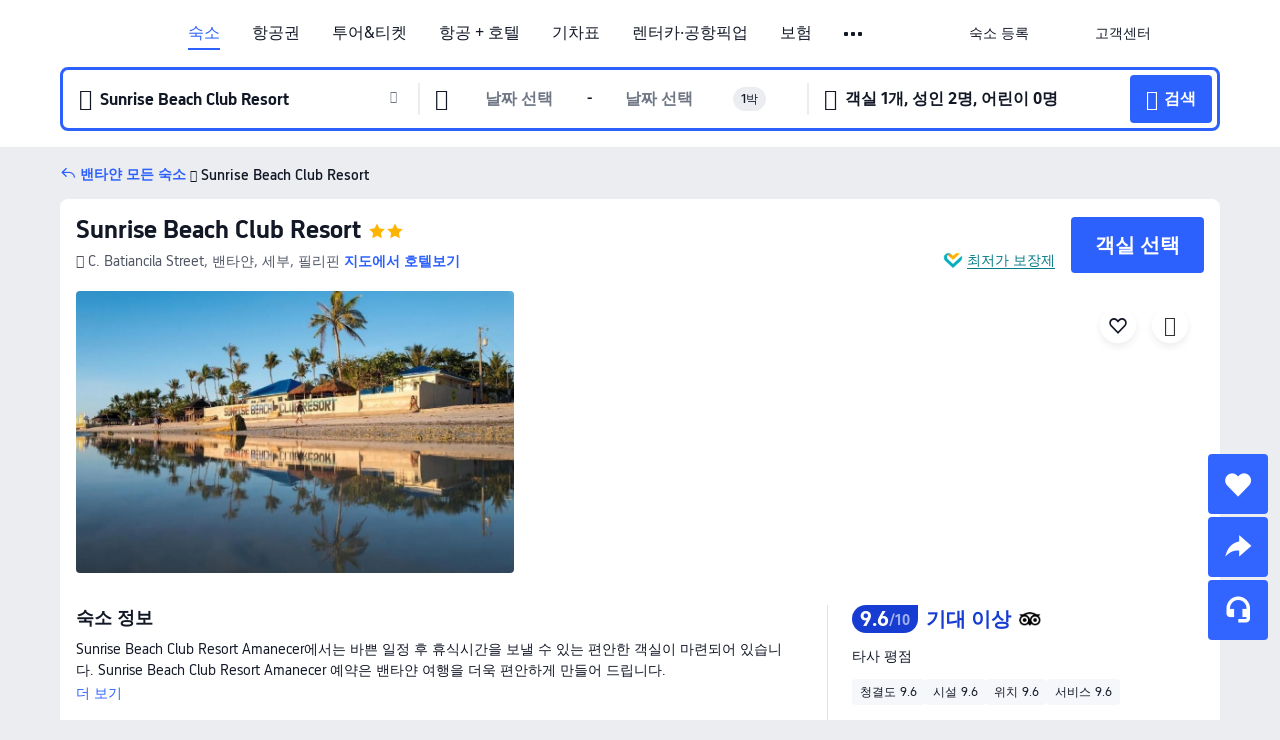

--- FILE ---
content_type: application/javascript
request_url: https://aw-s.tripcdn.com/NFES/trip-hotel-online/1768199763099/_next/static/chunks/3520.453cf998ab5ec901.js
body_size: 10382
content:
(self.webpackChunk_N_E=self.webpackChunk_N_E||[]).push([[3520],{65911:function(n,e,o){"use strict";var t=o(60655);o(95117);var r=o(65947),s=o.n(r),a=o(88153),i=o(37932);e.Z=(0,t.forwardRef)(function(n,e){var o,r=this,l=n.bookWhiteVersionB,c=(0,t.useRef)(!1),d=(0,t.useState)(!1),u=d[0],_=d[1];(0,t.useEffect)(function(){var n=function(n){("Tab"===n.key||"ArrowUp"===n.key||"ArrowDown"===n.key||"ArrowLeft"===n.key||"ArrowRight"===n.key||"Enter"===n.key||" "===n.key)&&(c.current=!0)},e=function(){c.current=!1};return window.addEventListener("keydown",n,!0),window.addEventListener("mousedown",e,!0),window.addEventListener("touchstart",e,!0),window.addEventListener("pointerdown",e,!0),function(){window.removeEventListener("keydown",n,!0),window.removeEventListener("mousedown",e,!0),window.removeEventListener("touchstart",e,!0),window.removeEventListener("pointerdown",e,!0)}},[]);var p=function(e){var o=e.substring(e.lastIndexOf("@")+1,e.length);if(""===o)return n.emailRecommend;var t=[];return(n.emailRecommend||[]).map(function(n){n.indexOf(o)>-1&&t.push(n)}),t},v=(0,t.useMemo)(function(){if(""!==n.value&&void 0!==n.value){var e,o,t,r=null===(e=n.value)||void 0===e?void 0:e.substring((null===(o=n.value)||void 0===o?void 0:o.lastIndexOf("@"))+1,null===(t=n.value)||void 0===t?void 0:t.length);if(""===r)return n.emailRecommend;var s=[];return(n.emailRecommend||[]).map(function(n){n.indexOf(r)>-1&&s.push(n)}),s}},[n.value]),m=(0,t.useState)(!1),h=m[0],g=m[1],f=(0,t.useState)(!1),B=f[0],w=f[1],M=(0,t.useState)(!1),C=M[0],I=M[1],x=(0,t.useState)(n.value||""),b=x[0],y=x[1],N=(0,t.useState)(v),k=N[0],D=N[1],O=(0,t.useState)(!(0,a.xb)(n.value)),T=O[0],j=O[1],R=(0,t.useRef)(null);(0,t.useImperativeHandle)(e,function(){return{focus:function(){var n;null==R||null===(n=R.current)||void 0===n||n.focus()}}},[]),(0,t.useEffect)(function(){var n=document.addEventListener("mousedown",A);return function(){n&&document.removeEventListener("mousedown",A)}},[]),(0,t.useEffect)(function(){y(n.value||""),n.emailRecommend&&D(p(n.value||"")),n.isTripOnline&&j(!0)},[n.value]),(0,t.useEffect)(function(){n.isShowBlueBorder&&!b&&(n.errorMsg?g(!1):setTimeout(function(){g(!0)},2e3))},[n.isShowBlueBorder,b,n.errorMsg]);var L=function(e){n.isTripOnline?j(!0):(0,a.jn)(e)&&j(e)},E=function(e,o){g(!0),w(!0),_(!1),(0,a.xb)(n.emailRecommend)||I(!0),n.onClick&&n.onClick(e,o)},U=function(e){var o,t=n.type,r=e.target.value;n.emailRecommend&&D(p(r=r.replace(/\:|\;|\(|\)|\~|\/|\/|\?|\!|\%|\&|\#|\；|\：|\（|\）|\～|\？|\！|\>|\</g,""))),y(r),n.onChange&&n.onChange(e.target.value,t||""),(null===(o=e.nativeEvent)||void 0===o?void 0:o.inputType)==="insertText"&&n.onTextInsert&&n.onTextInsert(e.target.value)},P=function(e,o){g(!0),_(!!c.current),T||L(!0),(0,a.xb)(n.emailRecommend)||I(!0),n.onFocus&&n.onFocus(e,o)},S=function(e){g(!1),_(!1),w(!1);var o,t=b;void 0!==n.replaceInvalidCharInName&&y(t=n.replaceInvalidCharInName(b.trim(),null!==(o=n.replaceRegularList)&&void 0!==o?o:[])),(0,a.xb)(t)&&L(!1),(0,a.xb)(n.emailRecommend)||I(!1),n.validator&&n.validator(t,e),n.onBlur&&n.onBlur(t,e)},A=function(n){var e;null!==(e=n.target)&&void 0!==e&&e.getAttribute&&"clear-icon"===n.target.getAttribute("data-class")&&n.preventDefault()},Z=function(e,o){o.preventDefault(),g(!1),w(!1),n.onPassengerSelect&&n.onPassengerSelect(e)},F=function(e,o){o.preventDefault(),g(!1),I(!1),y(e),n.validator&&n.validator(e,""),n.onBlur&&n.onBlur(e,"")},z=function(e){var o,t,r,s,a,i,l;switch(n.passengerNameStyle){case"0":return null!==(o=e.fullName)&&void 0!==o?o:"";case"1":return"".concat(null!==(t=e.surname)&&void 0!==t?t:"","/").concat(null!==(r=e.givenName)&&void 0!==r?r:"");case"2":return"".concat(null!==(s=e.givenName)&&void 0!==s?s:"","/").concat(null!==(a=e.surname)&&void 0!==a?a:"");default:return"".concat(null!==(i=e.givenName)&&void 0!==i?i:"","/").concat(null!==(l=e.surname)&&void 0!==l?l:"")}};return(0,i.jsxs)("div",{className:"".concat(n.className||""," input"),style:{width:n.width},children:[n.label&&(0,i.jsxs)("span",{className:"".concat(n.errorMsg&&!h?"error":""," ").concat(h?"focused":""," input-label"),children:[n.label,n.required&&(0,i.jsx)("span",{className:"input-required ".concat(l?"input-required-b":""),children:"*"})]}),(0,i.jsxs)("div",{className:"".concat(n.errorMsg&&!h?"error":""," ").concat(h?"focused":""," ").concat(u?"focus-ring":""," input-wrapper ").concat(l?"input-wrapper-b":""),children:[(0,i.jsx)("input",{ref:R,value:b,placeholder:n.placeholder,disabled:n.disabled,name:n.name,autoComplete:null!==(o=n.autoComplete)&&void 0!==o?o:"off",onClick:function(e){var o;return E(e,null!==(o=n.type)&&void 0!==o?o:"")},onChange:function(n){return U(n)},onFocus:function(e){var o;return P(e,null!==(o=n.type)&&void 0!==o?o:"")},onBlur:function(){var e;return S(null!==(e=n.type)&&void 0!==e?e:"")},onMouseDown:function(){n.onMousedown&&n.onMousedown()},className:l?"input-b":"","aria-label":b||n.placeholder,role:"textbox"}),n.allowClear&&h&&b&&(0,i.jsx)("span",{className:"input-clear-icon","data-class":"clear-icon",onClick:function(){g(!0),L(!0),y(""),n.emailRecommend&&D(n.emailRecommend),n.onChange&&n.onChange("",n.type||"")},"aria-hidden":"true",children:(0,i.jsx)(s(),{"data-class":"clear-icon",name:"ic_bestir_clear",className:"input-detele-icon"})})]}),n.passengerData&&h&&B&&(0,i.jsxs)("div",{className:"passengerList",children:[(0,i.jsx)("div",{className:"passengerList-title",children:n.passengerData.passengerTitle}),(0,i.jsx)("ul",{className:"passengerList-list",children:(n.passengerData.passengerList||[]).map(function(n,e){return(0,i.jsx)("li",{onMouseDown:function(e){return Z(n,e)},children:(0,i.jsx)("span",{children:z(n)})},e)})})]}),k&&b&&b.indexOf("@")>-1&&C&&!(0,a.xb)(k)&&(0,i.jsx)("ul",{className:"emailRecommend",children:k.map(function(n,e){var o=b.substring(0,b.lastIndexOf("@"));return o?(0,i.jsxs)("li",{onMouseDown:F.bind(r,o+"@"+n),children:[(0,i.jsx)("span",{children:o}),(0,i.jsx)("span",{className:"highlight",children:"@"+n})]},e):null})}),(h||!n.errorMsg)&&n.helper&&(0,i.jsx)("div",{className:"input-helper",children:n.helper}),n.errorMsg&&!h&&(0,i.jsxs)("div",{className:"input-error",children:[(0,i.jsx)(s(),{fontName:"smarticon",fontPrefix:"u-icon",name:"ic_new_warning_line",className:"input-error-icon"}),(0,i.jsx)("span",{className:"input-error-text",children:n.errorMsg})]})]})})},81756:function(n,e,o){"use strict";var t,r,s,a,i,l,c,d;o.d(e,{l:function(){return t}}),(i=t||(t={})).NewUser="newUser",i.CrossUser="crossUser",i.NoIdentity="noIdentity",(l=r||(r={}))[l.ServiceError=0]="ServiceError",l[l.ValidationError=1]="ValidationError",l[l.FrameworkError=2]="FrameworkError",l[l.SLAError=3]="SLAError",(c=s||(s={}))[c.Error=0]="Error",c[c.Warning=1]="Warning",(d=a||(a={}))[d.Success=0]="Success",d[d.Failure=1]="Failure",d[d.Warning=2]="Warning",d[d.PartialFailure=3]="PartialFailure"},16779:function(n,e,o){"use strict";var t,r=o(64319),s=o(4637),a=o.n(s),i=o(82389),l=o(30307);o(77176);var c=(t=(0,r.Z)(a().mark(function n(e){var o,t;return a().wrap(function(n){for(;;)switch(n.prev=n.next){case 0:try{window._n("XYt")}catch(r){}return o={serviceOperation:"getVerifyCouponCode",serviceCode:l.cl,body:e},n.next=4,(0,i.fetch)(o);case 4:return t=n.sent,n.abrupt("return",t);case 6:case"end":return n.stop()}},n)})),function(n){return t.apply(this,arguments)});e.Z=c},23520:function(n,e,o){"use strict";o.r(e),o.d(e,{default:function(){return J}});var t,r,s,a,i,l=o(64319),c=o(4637),d=o.n(c),u=o(60655),_=o(9941),p=o(82389);o(77176);var v=(t=(0,l.Z)(d().mark(function n(e){var o;return d().wrap(function(n){for(;;)switch(n.prev=n.next){case 0:try{window._n("gMh")}catch(t){}return n.next=3,(0,p.fetch)({serviceCode:"34189",serviceOperation:"getMarketInfo",body:e});case 3:return o=n.sent,n.abrupt("return",o);case 5:case"end":return n.stop()}},n)})),function(n){return t.apply(this,arguments)}),m=o(81756),h=o(80324),g=o.n(h),f=o(75702),B=o.n(f),w=o(24972),M=o(65947),C=o.n(M),I=o(32508),x=o(17760),b=o(58319),y=o(9349),N=o(85077),k=o(30076),D=o(87084),O=o(74963),T=o(86739),j=o(16226);o(77176),(r=i||(i={})).FlightType="//ak-d.tripcdn.com/images/1re3m12000cj3wnlz1628.png",r.TrainCross="//ak-d.tripcdn.com/images/1re5m12000cj3why2A169.png",r.TNTCross="//ak-d.tripcdn.com/images/1re5h12000cj3wk1k5E9B.png",r.NewUser="//ak-d.tripcdn.com/images/1re3e12000dkrm458F601.png",s={},(0,j.Z)(s,m.l.NewUser,{PROMO_CODE:"https://ak-d.tripcdn.com/images/1re6z12000dks5jc15312.png",TRIP_COINS:"https://ak-d.tripcdn.com/images/1re3512000dks52t51E7B.png",USER_PROPERTY:"https://ak-d.tripcdn.com/images/1re6l12000dks4t6zD262.png"}),(0,j.Z)(s,m.l.CrossUser,{PROMO_CODE:"https://ak-d.tripcdn.com/images/1re5r12000dks58doC640.png",TRIP_COINS:"https://ak-d.tripcdn.com/images/1re3512000dks52t51E7B.png",USER_PROPERTY:"https://ak-d.tripcdn.com/images/1re2812000dks4ztsB58F.png"});var R=(a={},(0,j.Z)(a,m.l.NewUser,{PROMO_CODE:"https://ak-d.tripcdn.com/images/1re4912000dkrm56jA775.png",TRIP_COINS:"https://ak-d.tripcdn.com/images/1re1n12000dkrm7fx2E9C.png",USER_PROPERTY:"https://ak-d.tripcdn.com/images/1re0f12000dkrm2jf1AD7.png"}),(0,j.Z)(a,m.l.CrossUser,{PROMO_CODE:"https://ak-d.tripcdn.com/images/1re7312000dpg6efg4B9B.png",TRIP_COINS:"https://ak-d.tripcdn.com/images/1re1n12000dkrm7fx2E9C.png",USER_PROPERTY:"https://ak-d.tripcdn.com/images/1re3r12000dpg6lox260D.png"}),a),L=o(65911),E=o(3402),U=o(16779),P=o(97078),S=o.n(P),A=o(37932);o(77176);var Z={position:"absolute",right:"8px",top:"8px",minWidth:"82px"},F={position:"absolute",left:"8px",top:"8px",minWidth:"82px"};function z(n){try{window._n("OWT")}catch(e){}var o=(0,b.useShark)().translate,t=n.crossBannerResponse,r=n.isNeedFocus,s=n.roomLowestPrice,a=n.nights,i=n.userCount,l=null!=t?t:{},c=l.authInfo,d=void 0===c?{}:c,_=l.normalBannerInfo,p=void 0===_?{}:_,v=l.sceneType,h=l.traceExt,f=(0,k.b)(),B=f.pageId,w=f.cargo,M=f.lastFocusElement,x=f.isArabSite,D=p.mainTitle,O=p.popBannerList,T=void 0===O?[]:O,R=p.bannerList,P=(null==d?void 0:d.isLogin)===!0&&(null==d?void 0:d.isMember)===!1,z=(0,u.useRef)(null),V=(0,u.useRef)(null),q=(0,u.useState)(""),W=q[0],Y=q[1],H=(0,u.useState)(!1),G=H[0],K=H[1],J=(0,u.useState)(""),X=J[0],Q=J[1],$=(0,u.useState)(!1),nn=$[0],ne=$[1],no=(void 0===R?[]:R).some(function(n){return(null==n?void 0:n.type)==="usePromoCode"}),nt=JSON.stringify({ubtKey:"htl_ol_dtl_banner_promotion_inputBox_exposure",data:{locale:null==w?void 0:w.locale,page:B}});(0,u.useEffect)(function(){try{window._n("HdS")}catch(n){}if(r&&null!=z&&z.current){var e;null===(e=z.current)||void 0===e||e.focus()}},[r,z]);var nr=function(e,o,t){try{window._n("ISL")}catch(r){}I.default.trace("htl_t_online_dtl_crosssell_floating_coupdtl_hover",{locale:null==w?void 0:w.locale,page:B,traceExt:h});var s=(0,A.jsxs)("div",{className:S().crossModalTip,testID:(0,y.autoOid)("htl_trip_online_detail_crossBannerModal_wmqwqb"),children:[(0,A.jsx)("div",{className:S()["crossModalTip-termTitle"],testID:(0,y.autoOid)("htl_trip_online_detail_crossBannerModal_gcaeck"),children:o}),(0,A.jsx)("div",{className:S()["crossModalTip-termContent"],dangerouslySetInnerHTML:{__html:t},testID:(0,y.autoOid)("htl_trip_online_detail_crossBannerModal_vbcsot")})]}),a={target:e.target,content:s,borderRadius:4,maxWidth:"480px",isFixed:!0,zIndex:100002};n.onShowTip(a)},ns=function(){try{window._n("enx")}catch(e){}n.onHideTip()},na=function(){try{window._n("YUU")}catch(e){}n.onClose(),n.onClickLogin()},ni=function(n){try{window._n("XzO")}catch(e){}var t,r=n.theme,s=n.tag,a=n.title,i=n.content,l=n.contentArr,c=n.icon,d=n.validDate,u=n.hover,_=n.locked,p=n.disabled,v=n.disableReason;return(0,A.jsxs)("div",{className:g()(S().benefitItem,r===m.l.NewUser?S().benefitItem_newuser:S().benefitItem_cross),testID:(0,y.autoOid)("htl_trip_online_detail_crossBannerModal_vxwhbf"),children:[(0,A.jsxs)("div",{className:g()(S()["benefitItem-tag"],(0,j.Z)({},S().benefitItem_disabled,p)),testID:(0,y.autoOid)("htl_trip_online_detail_crossBannerModal_aznafb"),children:[_?(0,A.jsx)("div",{className:S()["crossModalCoupon-promoCodeDetail_iconLock"],testID:(0,y.autoOid)("htl_trip_online_detail_crossBannerModal_gtxsld"),children:(0,A.jsx)(C(),{fontName:"smarticon",fontPrefix:"u-icon",name:"ic_lock",className:S()["benefitItem-tag-icon"],testID:(0,y.autoOid)("htl_trip_online_detail_crossBannerModal_wsegzy")})}):null,s]}),(0,A.jsxs)("div",{className:S()["benefitItem-main"],testID:(0,y.autoOid)("htl_trip_online_detail_crossBannerModal_skcuna"),children:[(0,A.jsxs)("div",{className:S()["benefitItem-info"],testID:(0,y.autoOid)("htl_trip_online_detail_crossBannerModal_knnppx"),children:[(0,A.jsx)("div",{className:g()(S()["benefitItem-title"],(0,j.Z)({},S().benefitItem_disabled,p)),testID:(0,y.autoOid)("htl_trip_online_detail_crossBannerModal_pqudmx"),children:a}),(null!=i?i:"")!==""?(0,A.jsx)("div",{className:g()(S()["benefitItem-content"],(0,j.Z)({},S().benefitItem_disabled,p)),testID:(0,y.autoOid)("htl_trip_online_detail_crossBannerModal_mkoejz"),children:i}):null,(0,A.jsx)("div",{className:g()(S()["crossModalCoupon-promoCodeDetail"],(0,j.Z)({},S().benefitItem_disabled,p)),testID:(0,y.autoOid)("htl_trip_online_detail_crossBannerModal_bdcqlj"),children:(null==l?void 0:l.length)>0?l.map(function(n,e){try{window._n("xft")}catch(o){}return(0,A.jsx)("li",{className:S()["crossModalCoupon-promoCodeDetail_code"],testID:(0,y.autoOid)("htl_trip_online_detail_crossBannerModal_bmwgmn"),children:null!=n?n:""},e)}):null}),(0,A.jsxs)("div",{testID:(0,y.autoOid)("htl_trip_online_detail_crossBannerModal_muutee"),children:[(null!=d?d:"")!==""?(0,A.jsx)("span",{className:g()(S()["benefitItem-validdate"],(0,j.Z)({},S().benefitItem_disabled,p)),testID:(0,y.autoOid)("htl_trip_online_detail_crossBannerModal_ecqmqs"),children:d}):null,(null!==(t=null==u?void 0:u.length)&&void 0!==t?t:0)>0?(0,A.jsx)("span",{className:S()["crossModalCoupon-promoCodeDetail_seemore"],onMouseOver:function(n){var e,o,t,r;try{window._n("1l4")}catch(s){}nr(n,null!==(e=null===(o=u[0])||void 0===o?void 0:o.title)&&void 0!==e?e:"",null!==(t=null===(r=u[0])||void 0===r?void 0:r.value)&&void 0!==t?t:"")},onMouseOut:ns,testID:(0,y.autoOid)("htl_trip_online_detail_crossBannerModal_ahismf"),children:o(N.Z.crossUserPromoSeeDetail)}):null]}),(null!=v?v:"")!==""?(0,A.jsx)("div",{className:S()["crossModalCoupon-promoCodeDetail_disable"],testID:(0,y.autoOid)("htl_trip_online_detail_crossBannerModal_dhcflg"),children:v}):null]}),(0,A.jsx)("div",{className:g()(S()["benefitItem-side"],(0,j.Z)({},S().benefitItem_disabled,p)),testID:(0,y.autoOid)("htl_trip_online_detail_crossBannerModal_vzyeql"),children:(0,A.jsx)("img",{className:S()["benefitItem-icon"],src:c,alt:"",testID:(0,y.autoOid)("htl_trip_online_detail_crossBannerModal_ixweix")})})]})]})};return(0,A.jsxs)("div",{className:S().crossModal,testID:(0,y.autoOid)("htl_trip_online_detail_crossBannerModal_ylklnv"),children:[(0,A.jsx)("div",{className:S()["crossModal-title"],testID:(0,y.autoOid)("htl_trip_online_detail_crossBannerModal_xzibvh"),children:(0,A.jsx)("div",{className:S()["crossModal-header"],testID:(0,y.autoOid)("htl_trip_online_detail_crossBannerModal_apurry"),children:(0,A.jsx)("span",{className:S()["crossModal-header_title"],testID:(0,y.autoOid)("htl_trip_online_detail_crossBannerModal_pwmjqn"),children:D})})}),(0,A.jsxs)("div",{className:S()["crossModal-main"],ref:V,testID:(0,y.autoOid)("htl_trip_online_detail_crossBannerModal_qkrlcu"),children:[(null==T?void 0:T.length)>0&&void 0!==v?T.map(function(n){try{window._n("ekE")}catch(e){}var o,t,r,s,a,i,l,c,d,u,_,p,m,h,g,f,B,w,M,C=(null!==(o=null==n?void 0:null===(t=n.couponInfo)||void 0===t?void 0:t.startTime)&&void 0!==o?o:"")!==""||(null!==(r=null==n?void 0:null===(s=n.couponInfo)||void 0===s?void 0:s.endTime)&&void 0!==r?r:"")!==""?"".concat(null!==(a=null==n?void 0:null===(i=n.couponInfo)||void 0===i?void 0:i.startTime)&&void 0!==a?a:""," - ").concat(null!==(l=null==n?void 0:null===(c=n.couponInfo)||void 0===c?void 0:c.endTime)&&void 0!==l?l:""):"",I=null!==(d=null==n?void 0:null===(u=n.couponInfo)||void 0===u?void 0:u.couponDisableDateTextNew)&&void 0!==d?d:"";return ni({theme:v,tag:null!==(_=null==n?void 0:n.title)&&void 0!==_?_:"",title:null!==(p=null==n?void 0:n.subTitle)&&void 0!==p?p:"",content:null!==(m=null==n?void 0:n.desc)&&void 0!==m?m:"",contentArr:null!==(h=null==n?void 0:n.details)&&void 0!==h?h:[],icon:null!==(g=null==n?void 0:n.icon)&&void 0!==g?g:"",validDate:""!==I?I:C,hover:null!==(f=null==n?void 0:null===(B=n.couponInfo)||void 0===B?void 0:B.details)&&void 0!==f?f:[],locked:P&&"userProperty"!==n.type,disabled:P||(null==n?void 0:null===(w=n.couponInfo)||void 0===w?void 0:w.status)===1,disableReason:null==n?void 0:null===(M=n.couponInfo)||void 0===M?void 0:M.disableReason})}):null,no&&(0,A.jsxs)("div",{className:S()["crossModal-usePromoCode"],"data-exposure":nt,testID:(0,y.autoOid)("htl_trip_online_detail_crossBannerModal_grkwxi"),children:[(0,A.jsx)("div",{className:S()["crossModal-usePromoCode-title"],testID:(0,y.autoOid)("htl_trip_online_detail_crossBannerModal_eiernx"),children:o(N.Z.crossUserPromoCode)}),(0,A.jsxs)("div",{className:S()["crossModal-usePromoCode-verifyCoupon"],testID:(0,y.autoOid)("htl_trip_online_detail_crossBannerModal_rdhyxh"),children:[(0,A.jsx)(L.Z,{onFocus:function(){try{window._n("LUu")}catch(n){}I.default.trace("htl_ol_dtl_banner_promotion_inputBoxActive_click",{locale:null==w?void 0:w.locale,page:B}),K(!1),Q("")},placeholder:o(N.Z.inputPromoCodePlaceholder),width:"100%",onChange:function(n){try{window._n("t3T")}catch(e){}Y(n)},value:W}),(0,A.jsx)(E.Z,{style:x?F:Z,loading:nn,onClick:function(){try{window._n("u5p")}catch(e){}""!==W&&(I.default.trace("htl_ol_dtl_banner_promotion_inputBoxAdd_click",{locale:null==w?void 0:w.locale,page:B}),ne(!0),(0,U.Z)({couponCode:W,orderData:{roomNight:a,user:i},amount:s}).then(function(e){var o,t,r,s,a,i,l;try{window._n("lxA")}catch(c){}ne(!1),null!==(o=e.data)&&void 0!==o&&null!==(t=o.data)&&void 0!==t&&t.isSuccess?(n.showCrossBannerToast(!0,null!==(r=null===(s=e.data)||void 0===s?void 0:null===(a=s.data)||void 0===a?void 0:a.message)&&void 0!==r?r:"",3e3),setTimeout(function(){try{window._n("Yxt")}catch(n){}window.location.reload()},1e3)):(K(!0),Q(function(){var n,o,t;try{window._n("A1x")}catch(r){}return setTimeout(function(){var n;try{window._n("tqU")}catch(e){}null==V||null===(n=V.current)||void 0===n||n.scrollTo({top:1e4})},0),null!==(n=null===(o=e.data)||void 0===o?void 0:null===(t=o.data)||void 0===t?void 0:t.message)&&void 0!==n?n:""}),I.default.trace("htl_ol_dtl_banner_promotion_inputBoxToast_exposure",{locale:null==w?void 0:w.locale,page:B,errorCode:W,errorMessage:null===(i=e.data)||void 0===i?void 0:null===(l=i.data)||void 0===l?void 0:l.message}))}).catch(function(){}))},children:(0,A.jsx)("span",{testID:(0,y.autoOid)("htl_trip_online_detail_crossBannerModal_fucncu"),children:o(N.Z.applyCoupon)})})]}),G&&""!==X&&(0,A.jsxs)("div",{className:S()["crossModal-usePromoCode-verifyCoupon-error"],testID:(0,y.autoOid)("htl_trip_online_detail_crossBannerModal_ccqkpo"),children:[(0,A.jsx)(C(),{fontName:"smarticon",fontPrefix:"u-icon",name:"ic_new_warning_line",testID:(0,y.autoOid)("htl_trip_online_detail_crossBanner_kfrzik")}),(0,A.jsx)("span",{style:{marginLeft:"4px"},testID:(0,y.autoOid)("htl_trip_online_detail_crossBannerModal_ekqzii"),children:X})]})]})]}),function(){try{window._n("QDG")}catch(e){}return(null==d?void 0:d.isLogin)===!0?(0,A.jsxs)("div",{className:S().crossModalLogin,testID:(0,y.autoOid)("htl_trip_online_detail_crossBannerModal_ryvvjm"),children:[(0,A.jsx)("div",{className:S()["crossModal-shadow"],testID:(0,y.autoOid)("htl_trip_online_detail_crossBannerModal_tuxgmm")}),(null==d?void 0:d.isMember)===!1?(0,A.jsxs)(A.Fragment,{children:[(0,A.jsx)("div",{className:S()["crossModalLogin-loginButton"],onClick:na,testID:(0,y.autoOid)("htl_trip_online_detail_crossBannerModal_ucqvbi"),children:o(N.Z.crossGuestUserClaimBtn)}),(0,A.jsx)("div",{className:S()["crossModalLogin-loginDesc"],testID:(0,y.autoOid)("htl_trip_online_detail_crossBannerModal_ukosrp"),children:o(N.Z.crossUserClaimedDesc)})]}):(0,A.jsx)("div",{className:S()["crossModalLogin-loginButton"],onClick:function(){try{window._n("dkB")}catch(e){}n.onClose()},testID:(0,y.autoOid)("htl_trip_online_detail_crossBannerModal_iclvri"),children:o(N.Z.marketInfoBookNow)})]}):(0,A.jsx)(A.Fragment,{})}(),(0,A.jsx)("div",{className:S()["crossModal-close"],testID:(0,y.autoOid)("htl_trip_online_detail_crossBannerModal_jphtty"),children:(0,A.jsx)(C(),{onClick:function(){try{window._n("VcU")}catch(e){}n.onClose()},fontName:"smarticon",fontPrefix:"u-icon",name:"ic_new_close_line",className:S()["crossModal-close_icon"],testID:(0,y.autoOid)("htl_trip_online_detail_crossBannerModal_znjqhi"),tabIndex:0,ref:z,onKeyUp:function(e){try{window._n("JMp")}catch(o){}"Enter"===e.key&&(n.onClose(),null==M||M.focus())}})})]})}var V=o(12706),q=o.n(V);o(77176);var W=B()((0,l.Z)(d().mark(function n(){return d().wrap(function(n){for(;;)switch(n.prev=n.next){case 0:try{window._n("JLd")}catch(e){}return n.next=3,o.e(6146).then(o.t.bind(o,98671,23));case 3:return n.abrupt("return",n.sent);case 4:case"end":return n.stop()}},n)})),{ssr:!1});function Y(n){try{window._n("Lk0")}catch(e){}var o,t,r,s,a,l,c=(0,b.useShark)().translate,d=(0,x.useFullMask)(),_=(0,u.useContext)(T.Z),p=(0,k.b)(),v=p.pageId,h=p.urlParams,f=p.cargo,B=p.setLastFocusElement,M=(0,u.useContext)(D.Ch).roomLowestPrice,j=(0,u.useContext)(O.AK),L=j.guestInfo,E=j.calendarInfo,U=(0,x.useToast)(),P=n.crossBannerResponse,S=n.updateMarketInfo,Z=(0,u.useState)(!1),F=Z[0],V=Z[1];(0,u.useEffect)(function(){try{window._n("7ua")}catch(n){}(0,w.observe)()},[]);var Y=null!=P?P:{},H=Y.marketBanner,G=Y.unclaimedActivityInfos,K=void 0===G?[]:G,J=Y.authInfo,X=void 0===J?{}:J,Q=Y.normalBannerInfo,$=void 0===Q?{}:Q,nn=Y.sceneType,ne=Y.traceExt,no=$.title,nt=$.bannerList,nr=void 0===nt?[]:nt,ns=(null==K?void 0:K.length)>0&&(null==$?void 0:null===(o=$.receivedActivityInfo)||void 0===o?void 0:o.status)!==0,na=!ns&&(null==X?void 0:X.isLogin)===!0&&(null==X?void 0:X.isMember)===!1,ni=!ns&&(null==X?void 0:X.isLogin)===!0&&(null==X?void 0:X.isMember)===!0,nl=ns?q()["crossBanner-right_claim"]:q()["crossBanner-right_claimed"],nc=null==$?void 0:null===(t=$.bannerList)||void 0===t?void 0:null===(r=t.map(function(n){return n.type}))||void 0===r?void 0:r.join(","),nd={masterhotelid:null==h?void 0:h.hotelId,locale:null==f?void 0:f.locale,page:v,receivetype:ns?0:1,membertype:(null==X?void 0:X.isMember)===!0?1:0,rightstype:nc,login_status:(null==X?void 0:X.isLogin)===!0?1:0,userTag:nn,traceExt:ne},nu=JSON.stringify({ubtKey:"htl_t_online_dtl_crosssell_banner_exposure",data:nd}),n_=function(){try{window._n("ip7")}catch(n){}V(!0)},np=function(){try{window._n("1WN")}catch(n){}V(!1)},nv=function(n){var e,o;try{window._n("rEV")}catch(t){}null==_||null===(e=_.toolTip)||void 0===e||null===(o=e.current)||void 0===o||o.showToolTip(n)},nm=function(){var n,e;try{window._n("wPF")}catch(o){}null==_||null===(n=_.toolTip)||void 0===n||null===(e=n.current)||void 0===e||e.hideToolTip()},nh=function(n){try{window._n("dTg")}catch(e){}I.default.trace("htl_t_online_dtl_crosssell_floating_exposure",nd),I.default.trace("htl_t_online_dtl_crosssell_banner_click",nd),d(function(e){var o;try{window._n("Xe5")}catch(t){}return(0,A.jsx)(z,{crossBannerResponse:P,onClickLogin:n_,onClose:function(){try{window._n("mux")}catch(n){}e.onClose(void 0)},onShowTip:nv,onHideTip:nm,isNeedFocus:n,roomLowestPrice:null==M?void 0:M.price,nights:null!==(o=E.nights)&&void 0!==o?o:1,userCount:L.adultsNum+L.childNum,showCrossBannerToast:nf})})},ng=function(n){try{window._n("SvI")}catch(e){}ns&&nn===m.l.NewUser?S().then(function(n){var e,o,t,r,s,a,i,l;try{window._n("APy")}catch(c){}(null==n?void 0:null===(e=n.normalBannerInfo)||void 0===e?void 0:null===(o=e.receivedActivityInfo)||void 0===o?void 0:o.status)===0&&(null!==(t=null==n?void 0:null===(r=n.normalBannerInfo)||void 0===r?void 0:null===(s=r.receivedActivityInfo)||void 0===s?void 0:s.message)&&void 0!==t?t:"")!==""&&(nf(!0,null!==(a=null==n?void 0:null===(i=n.normalBannerInfo)||void 0===i?void 0:null===(l=i.receivedActivityInfo)||void 0===l?void 0:l.message)&&void 0!==a?a:"",3e3),setTimeout(function(){try{window._n("fkW")}catch(n){}window.location.reload()},1e3))}).catch(function(){}):nh(n)},nf=function(n,e,o){try{window._n("REc")}catch(t){}U({content:(0,A.jsxs)("div",{className:q()["crossBanner-toast"],testID:(0,y.autoOid)("htl_trip_online_detail_crossBanner_yyhabp"),children:[(0,A.jsx)(C(),{fontName:"smarticon",fontPrefix:"u-icon",className:n?q()["crossBanner-toast-icon"]:q()["crossBanner-toast-icon-error"],name:n?"success":"warning",testID:(0,y.autoOid)("htl_trip_online_detail_crossBanner_kfrzik")}),(0,A.jsx)("span",{testID:(0,y.autoOid)("htl_trip_online_detail_crossBanner_tzsviq"),children:e})]}),duration:null!=o?o:3e3})};return(0,A.jsxs)(A.Fragment,{children:[(0,A.jsxs)("div",{className:q().crossBanner,onClick:function(){try{window._n("kMb")}catch(n){}ng()},"data-exposure":nu,testID:(0,y.autoOid)("htl_trip_online_detail_crossBanner_ibqnre"),tabIndex:0,onKeyUp:function(n){try{window._n("tUo")}catch(e){}"Enter"===n.key&&(ng(!0),B(n.currentTarget))},children:[(0,A.jsx)("img",{className:q()["crossBanner-img"],src:nn===m.l.NewUser?i.NewUser:null!==(s=i[null!==(a=null==H?void 0:null===(l=H.banner)||void 0===l?void 0:l.subType)&&void 0!==a?a:""])&&void 0!==s?s:i.FlightType,testID:(0,y.autoOid)("htl_trip_online_detail_crossBanner_wnlngm")}),(0,A.jsx)("span",{className:q()["crossBanner-titleA"],testID:(0,y.autoOid)("htl_trip_online_detail_crossBanner_gbzkpk"),children:no}),function(){try{window._n("GUh")}catch(n){}return(null==nr?void 0:nr.length)>0?(0,A.jsx)("div",{className:q()["crossBanner-content"],testID:(0,y.autoOid)("htl_trip_online_detail_crossBanner_vyrmiu"),children:nr.map(function(n,e){try{window._n("xH5")}catch(o){}var t=na&&(null==n?void 0:n.type)!=="userProperty",r="",s=nn===m.l.NewUser?m.l.NewUser:m.l.CrossUser;switch(null==n?void 0:n.type){case"userProperty":default:r=R[s].USER_PROPERTY;break;case"coupon":r=R[s].PROMO_CODE;break;case"coins":case"backCoins":r=R[s].TRIP_COINS;break;case"usePromoCode":r="https://dimg04.tripcdn.com/images/1re3l12000mhx4c7pC4E0.png"}return(0,A.jsxs)("div",{className:g()(q()["crossBanner-discount"],q()[nn===m.l.NewUser?"crossBanner-discount_newuser":"crossBanner-discount_cross"],t?q()["crossBanner-discount_lock"]:{},(null==n?void 0:n.type)==="usePromoCode"?q()["crossBanner-discount_usePromoCodeBanner"]:{}),testID:(0,y.autoOid)("htl_trip_online_detail_crossBanner_mumgyu"),children:[(0,A.jsx)("img",{className:q()["banner-icon"],src:r,testID:(0,y.autoOid)("htl_trip_online_detail_crossBanner_jjshgg")}),(0,A.jsx)("span",{className:g()(q()["crossBanner-discount_valueA"],(null==n?void 0:n.type)==="usePromoCode"?q()["crossBanner-discount_usePromoCodeValue"]:{}),testID:(0,y.autoOid)("htl_trip_online_detail_crossBanner_acneod"),children:n.value})]},e)})}):(0,A.jsx)(A.Fragment,{})}(),(0,A.jsx)("div",{className:q()["crossBanner-rightA"],testID:(0,y.autoOid)("htl_trip_online_detail_crossBanner_ltuvpd"),children:(0,A.jsxs)("div",{className:nl,testID:(0,y.autoOid)("htl_trip_online_detail_crossBanner_snavaj"),children:[function(){try{window._n("Sgj")}catch(n){}var e="";return ns?e=c(N.Z.crossUserClaimBtn):ni?e=c(N.Z.crossUserClaimedBtn):na&&(e=c(N.Z.crossGuestUserClaimBtn)),e}(),!ns&&(0,A.jsx)(C(),{fontName:"smarticon",fontPrefix:"u-icon",name:"ic_new_more_line1",className:q()["crossBanner-right_iconA"],testID:(0,y.autoOid)("htl_trip_online_detail_crossBanner_rvtgab")})]})})]}),(0,A.jsx)(W,{isShow:F,type:"signIn",onRequestClose:np,onClickClose:np,onSignIn:function(){try{window._n("H61")}catch(n){}window.location.reload()},onSignInFail:function(){}})]})}var H=o(43001),G=o(35858);o(77176);var K=o(60846);function J(){try{window._n("QpY")}catch(n){}var e,o,t,r,s,a,i,c,p=(0,k.b)(),h=p.urlParams,g=p.cargo,f=function(){try{window._n("oJS")}catch(n){}var e,o=(0,u.useState)(),t=o[0],r=o[1],s=(0,k.b)(),a=s.urlParams;s.abTest;var i=(0,u.useContext)(D.Ch).hotelRoomListResponse,c=(0,u.useMemo)(function(){try{window._n("fbs")}catch(n){}var e,o,r,s,a,l,c,d,u,_,p,v=null==t?void 0:null===(e=t.marketBanner)||void 0===e?void 0:null===(o=e.banner)||void 0===o?void 0:o.type,m=null!==(r=null==t?void 0:null===(s=t.marketBanner)||void 0===s?void 0:null===(a=s.banner)||void 0===a?void 0:null===(l=a.awardList)||void 0===l?void 0:l.filter(function(n){var e,o;return(null==n?void 0:null===(e=n.coupon)||void 0===e?void 0:e.promotionCode)!==void 0&&(null==n?void 0:null===(o=n.coupon)||void 0===o?void 0:o.promotionCode)!==null}).map(function(n){return n.coupon.promotionCode.toString()}))&&void 0!==r?r:[],h=null==i?void 0:null===(c=i.roomListAdditionInfo)||void 0===c?void 0:c.rewardType,g=null==i?void 0:null===(d=i.roomListAdditionInfo)||void 0===d?void 0:d.couponList,f=null!==(u=null==t?void 0:null===(_=t.normalBannerInfo)||void 0===_?void 0:null===(p=_.bannerList)||void 0===p?void 0:p.some(function(n){return(null==n?void 0:n.type)==="coins"||(null==n?void 0:n.type)==="backCoins"}))&&void 0!==u&&u;return null!=v&&""!==v&&null!=h&&""!==h&&v===h||m.some(function(n){return null==g?void 0:g.includes(n)})||f},[t,i]),_=(0,u.useMemo)(function(){try{window._n("B5F")}catch(n){}var e=null!=t?t:{},o=e.authInfo,r=e.sceneType;return(null==o?void 0:o.isMember)===!1&&r===m.l.NewUser?(0,b.translate)(N.Z.benefitLogin):""},[t]),p=(0,u.useMemo)(function(){try{window._n("egz")}catch(n){}var e=(null!=i?i:{}).goldenDiscountReward,o=void 0===e?{}:e,r=null!=t?t:{},s=r.authInfo,a=r.sceneType;return(null==s?void 0:s.isMember)===!1&&a===m.l.NewUser&&(o.desc=(0,b.translate)(N.Z.memberRewardsDesc1NewUser)),o},[i,t]),h=(0,u.useMemo)(function(){try{window._n("fhC")}catch(n){}var e,o,r,s,a,l,c=null!==(e=Object.values(null!==(o=null==i?void 0:i.saleRoomMap)&&void 0!==o?o:{}).sort(G.B)[0])&&void 0!==e?e:{},d=(null!=i?i:{}).goldenDiscount,u=null!=t?t:{},_=u.authInfo,p=u.sceneType;return{roomid:null!==(r=null==c?void 0:c.id)&&void 0!==r?r:"",room_token:null!==(s=null==c?void 0:c.roomCode)&&void 0!==s?s:"",rmlist_tracelogid:null!==(a=null==i?void 0:null===(l=i.ubtExtraInfo)||void 0===l?void 0:l.traceLogID)&&void 0!==a?a:"",hasTripCoins:(null==_?void 0:_.isMember)===!1&&p===m.l.NewUser?"F":(void 0===d?"":d)?"T":"F"}},[i]),g=(e=(0,l.Z)(d().mark(function n(){var e;return d().wrap(function(n){for(;;)switch(n.prev=n.next){case 0:try{window._n("vbV")}catch(o){}return n.next=3,v(f());case 3:r(null!=(e=n.sent)?e:{});case 5:case"end":return n.stop()}},n)})),function(){return e.apply(this,arguments)}),f=function(){try{window._n("I2p")}catch(n){}var e=[{tagDataType:"ENABLE_AUTO_ACTIVITY",tagDataValue:"T"},{tagDataType:"OPEN_NEW_CORSS_NEW_BANNER",tagDataValue:"T"},{tagDataType:"UseOptimizeCoupon",tagDataValue:"T"}];return(null==a?void 0:a.flightTaskTripCoins)==="1"&&e.push({tagDataType:"DOUBLE_CALL_FLOW_ACTIVITY",tagDataValue:"T"}),{searchTags:e}};return(0,u.useEffect)(function(){try{window._n("Dz0")}catch(n){}g()},[]),{crossBannerResponse:t,setCrossBannerResponse:r,isMatchUserRights:c,loginBannerContent:_,loginBannerRewardContent:p,loginBannerUbtData:h}}(),B=f.crossBannerResponse,w=f.setCrossBannerResponse,M=f.isMatchUserRights,C=f.loginBannerContent,I=f.loginBannerRewardContent,x=f.loginBannerUbtData,y=(e=(0,l.Z)(d().mark(function n(){var e,o;return d().wrap(function(n){for(;;)switch(n.prev=n.next){case 0:try{window._n("FZZ")}catch(t){}return e=[{tagDataType:"ENABLE_AUTO_ACTIVITY",tagDataValue:"T"},{tagDataType:"OPEN_NEW_CORSS_NEW_BANNER",tagDataValue:"T"},{tagDataType:"NEW_USER_ENABLE_AUTO_ACTIVITY",tagDataValue:"T"},{tagDataType:"UseOptimizeCoupon",tagDataValue:"T"}],n.next=4,v({searchTags:e});case 4:return w(null!=(o=n.sent)?o:{}),n.abrupt("return",o);case 7:case"end":return n.stop()}},n)})),function(){return e.apply(this,arguments)}),O=void 0!==B&&((null==B?void 0:B.sceneType)===m.l.CrossUser&&null!==(o=null==B?void 0:null===(t=B.authInfo)||void 0===t?void 0:t.isLogin)&&void 0!==o&&o||(null==B?void 0:B.sceneType)===m.l.NewUser&&null!==(r=null==B?void 0:null===(s=B.authInfo)||void 0===s?void 0:s.isMember)&&void 0!==r&&r)&&(null!==(a=null==B?void 0:null===(i=B.normalBannerInfo)||void 0===i?void 0:null===(c=i.bannerList)||void 0===c?void 0:c.length)&&void 0!==a?a:0)>0&&M;return((0,u.useEffect)(function(){try{window._n("KVd")}catch(n){}if((null==x?void 0:x.hasTripCoins)==="T"){var e,o;(0,K.V)({masterhotelid:String(null!==(e=null==h?void 0:h.hotelId)&&void 0!==e?e:""),locale:null!==(o=null==g?void 0:g.locale)&&void 0!==o?o:"",page:_.DO.DetailPage})}},[null==x?void 0:x.hasTripCoins,null==h?void 0:h.hotelId,null==g?void 0:g.locale,x]),O)?(0,A.jsx)(Y,{crossBannerResponse:B,updateMarketInfo:y}):(0,A.jsx)(H.Z,{crossBannerResponse:B,content:C,rewardContent:I,loginBannerUbtData:x,updateMarketInfo:y})}o(77176)},60846:function(n,e,o){"use strict";o.d(e,{V:function(){return r}});var t=o(32508);o(77176);var r=function(n){try{window._n("AIc")}catch(e){}t.default.trace("ibu_htl_c_online_detailpage_tripcoins_load",n)}},43001:function(n,e,o){"use strict";o.d(e,{Z:function(){return x}});var t,r,s=o(64319),a=o(4637),i=o.n(a),l=o(75702),c=o.n(l),d=o(60655),u=o(24972),_=o(93988),p=o(65947),v=o.n(p),m=o(32508),h=o(9349),g=o(9941),f=o(81756),B=o(30076),w=o(50777),M=o.n(w),C=o(37932);o(77176);var I=c()((0,s.Z)(i().mark(function n(){return i().wrap(function(n){for(;;)switch(n.prev=n.next){case 0:try{window._n("3tl")}catch(e){}return n.next=3,o.e(6146).then(o.t.bind(o,98671,23));case 3:return n.abrupt("return",n.sent);case 4:case"end":return n.stop()}},n)})),{ssr:!1});function x(n){try{window._n("gg3")}catch(e){}var o,t,a,l,c=n.content,p=n.rewardContent,w=n.updateMarketInfo,x=n.crossBannerResponse,b=n.loginBannerUbtData,y=(0,B.b)(),N=y.urlParams,k=y.cargo,D=null!=x?x:{},O=D.authInfo,T=D.sceneType,j=null!==(t=null==p?void 0:p.title)&&void 0!==t?t:"",R=null!==(a=null==p?void 0:p.rewardDesc)&&void 0!==a?a:"",L=[null!==(l=null==p?void 0:p.desc)&&void 0!==l?l:"",R],E=(0,d.useState)(!1),U=E[0],P=E[1],S=(0,d.useState)(r.LoginAction),A=S[0],Z=S[1];(0,d.useEffect)(function(){try{window._n("1C0")}catch(n){}(0,u.observe)()},[]);var F=JSON.stringify({ubtKey:"ibu_htl_c_online_detailpage_gold_exp_benefit_show",data:{masterhotelid:null==N?void 0:N.hotelId,locale:null==k?void 0:k.locale,page:g.DO.DetailPage,ismemberlogin:(null==O?void 0:O.isLogin)===!0&&(null==O?void 0:O.isMember)===!0?"T":"F",roomid:null==b?void 0:b.roomid,room_token:null==b?void 0:b.room_token,rmlist_tracelogid:null==b?void 0:b.rmlist_tracelogid}}),z=function(n){try{window._n("kwQ")}catch(e){}m.default.trace(n===r.LoginAction?"ibu_htl_c_online_detailpage_login":"ibu_htl_c_online_detailpage_register",{masterhotelid:null==N?void 0:N.hotelId,locale:null==k?void 0:k.locale,page:g.DO.DetailPage,roomid:null==b?void 0:b.roomid,room_token:null==b?void 0:b.room_token,rmlist_tracelogid:null==b?void 0:b.rmlist_tracelogid}),Z(n),(n===r.LoginAction||n===r.RegisterAction)&&P(!0)},V=function(){try{window._n("Ml9")}catch(n){}P(!1)},q=(o=(0,s.Z)(i().mark(function n(){return i().wrap(function(n){for(;;)switch(n.prev=n.next){case 0:try{window._n("MkW")}catch(e){}m.default.trace("ibu_htl_c_online_detailpage_login_register_result",{masterhotelid:null==N?void 0:N.hotelId,locale:null==k?void 0:k.locale,pageid:g.DO.DetailPage,type:"success",action:A===r.LoginAction?"login":"register"}),T===f.l.NewUser?w().then(function(){try{window._n("Zgx")}catch(n){}window.location.reload()}).catch(function(){}):window.location.reload();case 3:case"end":return n.stop()}},n)})),function(){return o.apply(this,arguments)}),W=function(){try{window._n("9EG")}catch(n){}m.default.trace("ibu_htl_c_online_detailpage_login_register_result",{masterhotelid:null==N?void 0:N.hotelId,locale:null==k?void 0:k.locale,pageid:g.DO.DetailPage,type:"failure",action:A===r.LoginAction?"login":"register"})},Y=[{className:M()["loginBanner-content_login"],onClick:function(){try{window._n("TmY")}catch(n){}z(r.LoginAction)}}];return(void 0===c||""===c)&&(void 0===R||""===R)?(0,C.jsx)(C.Fragment,{}):(0,C.jsxs)("div",{className:M().loginBanner,"data-exposure":F,testID:(0,h.autoOid)("htl_trip_online_detail_loginBanner_hgnimp"),children:[(0,C.jsx)("img",{className:M()["loginBanner-img"],src:"https://ak-d.tripcdn.com/images/1re3e12000dkrm458F601.png",testID:(0,h.autoOid)("htl_trip_online_detail_loginBanner_jgdnbn")}),""!==R?(0,C.jsxs)("div",{className:M().loginRewardBanner,testID:(0,h.autoOid)("htl_trip_online_detail_loginBanner_bfsmwl"),children:[""!==j&&(0,C.jsx)(_.default,{parentlabel:"div",txt:j,childlabel:"span",className:M()["loginBanner-content"],childprops:Y}),(0,C.jsx)("div",{className:M()["loginRewardBanner-content"],testID:(0,h.autoOid)("htl_trip_online_detail_loginBanner_pkaxlx"),children:L.map(function(n,e){try{window._n("xK2")}catch(o){}return""!==n&&(0,C.jsxs)("div",{className:M()["loginRewardBanner-desc"],testID:(0,h.autoOid)("htl_trip_online_detail_loginBanner_qivrtt"),children:[(0,C.jsx)("span",{className:M().rewardIcon,testID:(0,h.autoOid)("htl_trip_online_detail_loginBanner_xixnze"),children:(0,C.jsx)(v(),{fontName:"smarticon",fontPrefix:"u-icon",name:"check",className:"icon",testID:(0,h.autoOid)("htl_trip_online_detail_loginBanner_fnckzw")})}),(0,C.jsx)(_.default,{parentlabel:"div",txt:n,childlabel:"span",className:M()["loginRewardBanner-reward-desc"],childprops:{className:M()["loginBanner-content_highlight"]}})]},e)})})]}):(0,C.jsx)(_.default,{parentlabel:"div",txt:c,childlabel:"span",className:M()["loginBanner-content"],childprops:function(){try{window._n("kOi")}catch(n){}return(null==O?void 0:O.isLogin)===!0&&(null==O?void 0:O.isMember)===!0?[{className:M()["loginBanner-content_highlight"]},{className:M()["loginBanner-content_highlight"]}]:(null==O?void 0:O.isMember)===!1&&T===f.l.NewUser?[{className:M()["loginBanner-content_highlight"]},{tabIndex:0,className:M()["loginBanner-content_login"],onClick:function(){try{window._n("Qpy")}catch(n){}z(r.LoginAction)},onKeyUp:function(n){try{window._n("SkG")}catch(e){}"Enter"===n.key&&z(r.LoginAction)}}]:[{tabIndex:0,className:M()["loginBanner-content_login"],onClick:function(){try{window._n("hIG")}catch(n){}z(r.LoginAction)},onKeyUp:function(n){try{window._n("2RC")}catch(e){}"Enter"===n.key&&z(r.LoginAction)}},{tabIndex:0,className:M()["loginBanner-content_register"],onClick:function(){try{window._n("Ju0")}catch(n){}z(r.RegisterAction)},onKeyUp:function(n){try{window._n("EbT")}catch(e){}"Enter"===n.key&&z(r.LoginAction)}},{className:M()["loginBanner-content_highlight"]},{className:M()["loginBanner-content_highlight"]}]}()}),(0,C.jsx)(I,{isShow:U,type:A,onRequestClose:V,onClickClose:V,onSignIn:q,onSignInFail:W,onRegisterFinish:q,onRegisterFail:W})]})}(t=r||(r={})).LoginAction="signIn",t.RegisterAction="register"},35858:function(n,e,o){"use strict";o.d(e,{B:function(){return t}}),o(77176);var t=function(n,e){var o,t,r,s;try{window._n("Gi5")}catch(a){}return(null!==(o=null==n?void 0:null===(t=n.priceInfo)||void 0===t?void 0:t.price)&&void 0!==o?o:0)-(null!==(r=null==e?void 0:null===(s=e.priceInfo)||void 0===s?void 0:s.price)&&void 0!==r?r:0)}},95117:function(){},97078:function(n){n.exports={crossModal:"crossBannerModal_crossModal__HEt_4","crossModal-title":"crossBannerModal_crossModal-title__zg1Y0","crossModal-header":"crossBannerModal_crossModal-header__eG_OT","crossModal-header_img":"crossBannerModal_crossModal-header_img__Z_Y6y","crossModal-header_title":"crossBannerModal_crossModal-header_title__H5hjD","crossModal-main":"crossBannerModal_crossModal-main__htnO8",crossModalUser:"crossBannerModal_crossModalUser__iRT2O","crossModalUser-title":"crossBannerModal_crossModalUser-title__27ZrT","crossModalUser-content":"crossBannerModal_crossModalUser-content__zIuF3","crossModalUser-content_left":"crossBannerModal_crossModalUser-content_left__Lli4C","crossModalUser-content_leftTitle":"crossBannerModal_crossModalUser-content_leftTitle__h1fvY","crossModalUser-content_desc":"crossBannerModal_crossModalUser-content_desc__Oh50X","crossModalUser-content_right":"crossBannerModal_crossModalUser-content_right__aQ_OA","crossModalUser-content_background":"crossBannerModal_crossModalUser-content_background__C5cLq","crossModalUser-content_backgroundSpan":"crossBannerModal_crossModalUser-content_backgroundSpan__6dF_f","crossModalUser-content_backgroundSpan_span":"crossBannerModal_crossModalUser-content_backgroundSpan_span__Qp__t","u-icon":"crossBannerModal_u-icon__9ieZQ",crossModalCoupon:"crossBannerModal_crossModalCoupon__IwzK8","crossModalCoupon-title":"crossBannerModal_crossModalCoupon-title__q8dAb","crossModalCoupon-content":"crossBannerModal_crossModalCoupon-content__v4SWK","crossModalCoupon-item":"crossBannerModal_crossModalCoupon-item__DPmde","crossModalCoupon-contentHeader":"crossBannerModal_crossModalCoupon-contentHeader__mNMqU","crossModalCoupon-time":"crossBannerModal_crossModalCoupon-time__MjY_n","crossModalCoupon-promoCodeDetail":"crossBannerModal_crossModalCoupon-promoCodeDetail__LuTKn","crossModalCoupon-promoCodeDetail_opacity":"crossBannerModal_crossModalCoupon-promoCodeDetail_opacity__hCh6Y","crossModalCoupon-promoCodeDetail_partopacity":"crossBannerModal_crossModalCoupon-promoCodeDetail_partopacity__XrOUX","crossModalCoupon-promoCodeDetail_code":"crossBannerModal_crossModalCoupon-promoCodeDetail_code__fpNy4","crossModalCoupon-promoCodeDetail_code_multi":"crossBannerModal_crossModalCoupon-promoCodeDetail_code_multi__vT_9N","crossModalCoupon-promoCodeDetail_seemore":"crossBannerModal_crossModalCoupon-promoCodeDetail_seemore__L1F8L","crossModalCoupon-promoCodeDetail_disable":"crossBannerModal_crossModalCoupon-promoCodeDetail_disable__FwpXU","crossModalCoupon-promoCodeDetail_iconLock":"crossBannerModal_crossModalCoupon-promoCodeDetail_iconLock__IWmx2","benefitItem-tag-icon":"crossBannerModal_benefitItem-tag-icon__qZhGf",crossModalCoins:"crossBannerModal_crossModalCoins__F__6g","crossModalCoins-title":"crossBannerModal_crossModalCoins-title__nhgfD","crossModalCoins-content":"crossBannerModal_crossModalCoins-content__glzvw","crossModalCoins-content_title":"crossBannerModal_crossModalCoins-content_title__hmEhd","crossModalCoins-content_tripCoinsIcon":"crossBannerModal_crossModalCoins-content_tripCoinsIcon__OgYWB","crossModalCoins-content_desc":"crossBannerModal_crossModalCoins-content_desc___Vdj7",crossModalTip:"crossBannerModal_crossModalTip__xWbHJ","crossModalTip-termTitle":"crossBannerModal_crossModalTip-termTitle__Wh_s_","crossModalTip-termContent":"crossBannerModal_crossModalTip-termContent__CSeis",crossModalLogin:"crossBannerModal_crossModalLogin__XMOyq","crossModalLogin-loginButton":"crossBannerModal_crossModalLogin-loginButton__dOcGU","crossModalLogin-loginDesc":"crossBannerModal_crossModalLogin-loginDesc__riLuj","crossModal-shadow":"crossBannerModal_crossModal-shadow__owGKa","crossModal-close":"crossBannerModal_crossModal-close__In5tR","crossModal-close_icon":"crossBannerModal_crossModal-close_icon__WAHbJ",benefitItem:"crossBannerModal_benefitItem__ZSnid",benefitItem_disabled:"crossBannerModal_benefitItem_disabled__5cBEP","benefitItem-tag":"crossBannerModal_benefitItem-tag__eCJcd","benefitItem-main":"crossBannerModal_benefitItem-main__7eO3N","benefitItem-info":"crossBannerModal_benefitItem-info__hPNXH","benefitItem-side":"crossBannerModal_benefitItem-side__38Cfd","benefitItem-icon":"crossBannerModal_benefitItem-icon__5edf_","benefitItem-title":"crossBannerModal_benefitItem-title__o7VkK","benefitItem-content":"crossBannerModal_benefitItem-content__gMGI5","benefitItem-validdate":"crossBannerModal_benefitItem-validdate__NpuXR",benefitItem_cross:"crossBannerModal_benefitItem_cross__q84cx",benefitItem_newuser:"crossBannerModal_benefitItem_newuser__KGPWk","crossModal-usePromoCode":"crossBannerModal_crossModal-usePromoCode__b9cc9","crossModal-usePromoCode-title":"crossBannerModal_crossModal-usePromoCode-title__ZZLtd","crossModal-usePromoCode-verifyCoupon":"crossBannerModal_crossModal-usePromoCode-verifyCoupon__VqAFL","crossModal-usePromoCode-verifyCoupon-error":"crossBannerModal_crossModal-usePromoCode-verifyCoupon-error__gUmgO"}},12706:function(n){n.exports={crossBanner:"crossBanner_crossBanner__alh2W","crossBanner-img":"crossBanner_crossBanner-img___LYPi","crossBanner-title":"crossBanner_crossBanner-title___zGVj","crossBanner-titleA":"crossBanner_crossBanner-titleA___zv8v","crossBanner-content":"crossBanner_crossBanner-content__aZh1d","crossBanner-discount":"crossBanner_crossBanner-discount__ZJ_fl","crossBanner-discount_cross":"crossBanner_crossBanner-discount_cross__VS5KI","crossBanner-discount_newuser":"crossBanner_crossBanner-discount_newuser__OlYWm","crossBanner-discount_title":"crossBanner_crossBanner-discount_title__fhMU6","banner-icon":"crossBanner_banner-icon__HHFy_","crossBanner-discount_value":"crossBanner_crossBanner-discount_value__BUiED","crossBanner-discount_valueA":"crossBanner_crossBanner-discount_valueA__H_pgG","crossBanner-discount_lock":"crossBanner_crossBanner-discount_lock__q0UaP","crossBanner-right":"crossBanner_crossBanner-right__dcOys","crossBanner-rightA":"crossBanner_crossBanner-rightA__fHhFC","crossBanner-right_claim":"crossBanner_crossBanner-right_claim__Sknl4","crossBanner-right_claimed":"crossBanner_crossBanner-right_claimed__bWL9G","crossBanner-right_iconA":"crossBanner_crossBanner-right_iconA__6RWTS","crossBanner-right_icon":"crossBanner_crossBanner-right_icon__YzaIv","crossBanner-shadow":"crossBanner_crossBanner-shadow__dfTpy","crossBanner-toast":"crossBanner_crossBanner-toast__1cvaL","crossBanner-toast-icon":"crossBanner_crossBanner-toast-icon__shDB6","crossBanner-toast-icon-error":"crossBanner_crossBanner-toast-icon-error__BGK4W","crossBanner-discount_usePromoCodeBanner":"crossBanner_crossBanner-discount_usePromoCodeBanner__G96k_","crossBanner-discount_usePromoCodeValue":"crossBanner_crossBanner-discount_usePromoCodeValue__adO_A"}},50777:function(n){n.exports={loginBanner:"loginBanner_loginBanner__g7RsV","loginBanner-img":"loginBanner_loginBanner-img__SS9Im","loginBanner-content":"loginBanner_loginBanner-content__OusRP","loginBanner-content_link":"loginBanner_loginBanner-content_link__5H0ZB","loginBanner-content_highlight":"loginBanner_loginBanner-content_highlight__TgaPc","loginBanner-content_register":"loginBanner_loginBanner-content_register___8Gjv","loginBanner-content_login":"loginBanner_loginBanner-content_login__NdruF",loginRewardBanner:"loginBanner_loginRewardBanner__HuTHD","loginRewardBanner-content":"loginBanner_loginRewardBanner-content__wezSX","loginRewardBanner-desc":"loginBanner_loginRewardBanner-desc___2jHh",rewardIcon:"loginBanner_rewardIcon__8TrNP"}}}]);


--- FILE ---
content_type: application/javascript
request_url: https://aw-s.tripcdn.com/ares/api/cc?f=locale%2Fv3%2F100043054%2Fko-KR.js%2C%2Flocale%2Fv3%2F6002%2Fko-KR.js%2C%2Flocale%2Fv3%2F6001%2Fko-KR.js%2C%2Flocale%2Fv3%2F330151%2Fko-KR.js%2C%2Flocale%2Fv3%2F330153%2Fko-KR.js%2C%2Flocale%2Fv3%2F100015471%2Fko-KR.js%2C%2Flocale%2Fv3%2F100009239%2Fko-KR.js%2C%2Flocale%2Fv3%2F37666%2Fko-KR.js%2C%2Flocale%2Fv3%2F100015469%2Fko-KR.js%2C%2Flocale%2Fv3%2F33000032%2Fko-KR.js%2C%2Flocale%2Fv3%2F33000006%2Fko-KR.js%2C%2Flocale%2Fv3%2F33000018%2Fko-KR.js%2C%2Flocale%2Fv3%2F33000015%2Fko-KR.js%2C%2Flocale%2Fv3%2F33000010%2Fko-KR.js%2C%2Flocale%2Fv3%2F6005%2Fko-KR.js%2C%2Flocale%2Fv3%2F37100%2Fko-KR.js%2C%2Flocale%2Fv3%2F37007%2Fko-KR.js&etagc=0bb795727834631ec4136e8596256d17&defaultNfesId=100043054
body_size: 343582
content:
/* Concated by /ares/api/cc */

/* /locale/v3/100043054/ko-KR.js etag: "d4539e7ff1903ea5407469ec97ecc5bd" */
var __SHARK_REPORT_KEY__,pageid;
(function(){try{if (location.host.toLowerCase().indexOf('localhost') < 0 &&
  location.host.toLowerCase().indexOf('.dev.') < 0 &&
  window.Worker && window.URL && window.Blob && window.Set && window.requestIdleCallback && !__SHARK_REPORT_KEY__) {
  var pageEle = document.getElementById('page_id');
  pageid = (pageEle && pageEle.value) || '';
  var _history_set = new Set(),_key_cache = [],tripHost = 'dynamic';
  if (tripHost === 'dynamic') {tripHost = (/pro_ctripwireless|ctrip_ctripwireless/.test(navigator.userAgent.toLowerCase()) || /(ctrip|ctripcorp|lvtds|ctripins)\.com/.test(location.host)) ? 'https://www.ctrip.com' : 'https://www.trip.com';}
  function __SHARK_REPORT_WORKER__(tripHost) {
    var xmlHttp = new XMLHttpRequest(),xmlHttp2 = new XMLHttpRequest(),history_set = new Set(),keyinfo_cache = [],ctx = {};
    onmessage = function (e) {try{
      if (e.data.ctx) {ctx = e.data.ctx}
      if (e.data && e.data.list) {var list = e.data.list || [];for(let i=0;i<list.length;i++) {if (!history_set.has(list[i])) {keyinfo_cache.push(list[i]);history_set.add(list[i]);}}
      } else {if (history_set.size < 5000 && !history_set.has(e.data)) {keyinfo_cache.push(e.data);history_set.add(e.data);}}
    }catch(e){}};
    setInterval(function () {
      if (xmlHttp !== null && xmlHttp2 !== null && keyinfo_cache.length > 0) {
        try {
          var undefinedKeys = [], recentUsedKeys= [];
          keyinfo_cache.forEach(function (key) {if (key[0] !== '!') {recentUsedKeys.push(key);} else {undefinedKeys.push(key.substr(1));}});
          if (recentUsedKeys.length) {
            xmlHttp.open("POST", tripHost + "/m/i18n/ReportRecentUsedKey.html", true);xmlHttp.setRequestHeader("content-type", "application/json;charset=utf-8");
            if(ctx.url) xmlHttp.setRequestHeader("x-shark-url", ctx.url);if(ctx.cookie) xmlHttp.setRequestHeader("x-shark-cookie", ctx.cookie);
            xmlHttp.send(JSON.stringify(recentUsedKeys));
          }
          if (undefinedKeys.length) {
            xmlHttp2.open("POST", tripHost + "/m/i18n/ReportUndefinedKeys.html", true);xmlHttp2.setRequestHeader("content-type", "application/json;charset=utf-8");
            if(ctx.url) xmlHttp2.setRequestHeader("x-shark-url", ctx.url);if(ctx.cookie) xmlHttp2.setRequestHeader("x-shark-cookie", ctx.cookie);
            xmlHttp2.send(JSON.stringify(undefinedKeys));
          }
          keyinfo_cache = [];
        } catch(e){}
      }
    }, 5000);
  }
  var reportKeyWorker = new Worker(URL.createObjectURL(new Blob(['(' + __SHARK_REPORT_WORKER__.toString() + ')(' + "'" + tripHost + "'" + ')'])));
  var _addKey = function(key) {if (!_history_set.has(key)) {_key_cache.push(key);_history_set.add(key);}}
  var _pmKeys = function () {if (_key_cache && _key_cache.length > 0) {if(_key_cache.length < 5000) {reportKeyWorker.postMessage({list: _key_cache, ctx:{cookie:document.cookie,url:location.href}});_key_cache = [];}else{_key_cache = [];_history_set = new Set();}}}
  __SHARK_REPORT_KEY__ = {addKey: _addKey};setInterval(function(){requestIdleCallback(_pmKeys)}, 800);
}}catch(e){}})();
;(function (name, definition) {
  var LANGUAGE = {"key.88801001.hotel.fillpage.nationality.title":"국적","key.88801001.hotel.price.entireset.unit.505.pluralsuffix.other":"%1$s apartments","key.hotel.online.homepage.child":"어린이","key.88801001.hotel.fillingpage.checkin":"체크인","key.88801001.hotel.entireset.tag.point":" · ","key.88801001.hotel.filling.page.certificate.tip":"정확한 신분증 번호를 입력하세요!","key.hotel.detail.page.package.detail.special.note":"추가 안내사항","key.hotel.searchpage.child.age.pluralsuffix.other":"%1$s years old","key.hotel.review.page.translate.error":"자동 번역에 실패했습니다. 다시 시도하세요!","key.88801001.online.adult.pluralsuffix.other":"%1$s adults","key.hotel.book.guest.info.habitual.fill.notice":"프로모션 요구 사항에 따라, 투숙객의 영구 거주지를 반드시 제공해야 합니다.","book_specialrequest_tips":"숙소는 최선을 다해 요청 사항을 제공해 드릴 수 있도록 최선을 다하겠습니다. 다만, 사정에 따라 제공 여부가 보장되지 않을 수 있습니다.","key.88801001.hotel.entireset.unit.number.add.513.other":"아파트 추가(선택사항)","key.88801001.hotel.detail.page.review.topics":"최다 언급된 주제","key.bundle.booking.price.bundle.save":"항공 + 호텔 할인","key.hotel.detail.page.gift.title":"특전 제공","key.88801001.hotel.price.detail.bed.amount":"침대 %1$s개","key.hotel.detailpage.float.lite.pkg.general.title":"객실 정보","key.bundle.booking.per.traveler":"1인당 %1$s","book_guest_roomsAtLeast":"해당 객실은 최소 {0}개 이상 예약해야 합니다","book_promo_code":"할인코드","key.hotel.detail.page.hotel.name.address.clicktocopy":"클릭하면 복사할 수 있어요","key.88801001.hotel.orderpage.specialrequests.option.title.otherrequests":"기타 요청사항","key.hotel.detail.page.continue.book":"계속 예약","key.88801001.hotel.listpage.check.right.button":"다음","key.hotel.userbenefits.banner.crossselluser.claimed":"적용됨","key.88801001.h5.filling.page.bed.amount":"침대 %1$s개","key.hotel.book.guest.info.habitual.notice":"투숙객의 이름 및 영구 거주지는 체크인 시 제시한 신분증에 기재된 사항과 일치해야 합니다.","key.88801001.online.detailpage.metacard":"고객님이 선택하신 객실이예요 (%1$s, %2$s)","key.88801001.filling.page.incentives.few.bed.remaining.title":"남은 침대 단 %s개","key.88801001.searchbar.default.content":"어디로 떠날까요?","key.hotel.online.homepage.rooms.guests.done":"확인","key.88801001.calendar.flexible.include.saturday":"토요일 포함","key.88801001.hotel.detail.page.firstfold.address.location.excellent":"최고의 위치 - ","key.88801001.key.88801001.hotel.price.detail.total.price":"총금액","key.88801001.flexible.show.pluralsuffix.other":"Any %1$s nights between %2$s and %3$s","key.hotel.booking.rooms.button.continue.booking":"예약","key.88801001.detailpage.noreview.usp.title":"호텔 숙박 보장제","key.88801001.hotel.filling.page.trans.name.edit.button":"수정","key.hotel.book.promoCode.placeholder":"할인코드 입력","key.88801001.fillpage.country.empty.alert":"국가 또는 지역을 입력하세요","key.88801001.hotel.detail.page.firstfold.review.location.great":"좋은 위치","key.flight.hotel.due.at.hotel.title":"호텔 결제 금액","key.hotel.review.none":"아직 등록된 호텔리뷰가 없습니다","key.88801001.hotel.detailpage.roomselection.landmark":"객실 선택","key.88801001.hotel.fillinpage.NamRestriction.MainGuest.tag":"대표 투숙객","key.88801001.hotel.wpm.tcs.conditon3.detail2":"지정 플랫폼의 더 저렴한 가격은 개별적으로 예약 가능해야 합니다. 해당 가격은 투어 또는 항공+호텔 패키지와 같은 패키지의 일부로 예약되는 가격이어서는 안 됩니다.","key.88801001.hotel.wpm.tcs.conditon3.detail1":"지정 플랫폼에서 발견한 더 저렴한 가격은 모든 사용자에게 제공되는 가격이어야 합니다. 제한, 한정, 프로모션이 적용된 가격(바우처, 할인코드, 로열티 포인트 리워드 프로그램, 신용카드 프로모션 및 지정 플랫폼에 표시된 원래 가격을 할인하는 기타 모든 방법을 포함하되 이에 국한되지 않음)이어서는 안 됩니다.","key.88801001.hotel.wpm.tcs.title4":"최저가 보장 요청 가능 조건","key.88801001.hotel.wpm.tcs.title5":"최저가 보장 요청 불가 사유","key.88801001.calendar.hint":"최소 1개의 월을 선택하세요","key.hotel.userbenefits.floating.promo.code":"할인코드","key.88801001.hotel.wpm.tcs.title6":"중요 공지","key.hotel.detail.rooms.show.more":"객실유형 더 보기","key.hotel.online.review.page.same.review.fold.rule":"게시 부적합 리뷰 기준","key.88801001.hotel.wpm.tcs.conditon1.detail":"지정 플랫폼의 객실 유형이 예약한 객실 유형과 일치해야 합니다. 동일한 숙소의 동일한 객실 유형으로, 동일한 시설, 객실 크기, 조식 정책, 취소 정책, 투숙 인원, 결제 방법 및 기타 해당하는 세부사항이 모두 동일해야 합니다.","key.hotel.detail.page.child.price.ijtb.filtertitle":"Please provide the information below so we can provide the most suitable types of accommodation for you and your children.","book_detail_maxGuests":"투숙객을 최대 {0}명 까지 추가할 수 있는 예약입니다","key.hotel.online.homepage.destination.input.error.two":"도시를 입력하세요","key.hotel.detail.page.child.price.ijtb.filtersubtitle":"Rooms: %1$s, Adults: %2$s, Children: %3$s","key.88801001.hotel.entireset.unit.number.add.other":"시설 추가(선택사항)","key.88801001.calendar.flexible.Echo2":"%2$s, %3$s 중 %1$s","hotel_detail_amenities_title":"기타 편의시설 및 서비스","key.88801001.calendar.flexible.Echo1":"%2$s 중 %1$s","key.hotel.bookable.status.closed.countdown":"호텔 메인 페이지로 돌아가기 (%1$s초)","key.88801001.calendar.flexible.Echo3":"%2$s, %3$s, %4$s 중 %1$s","key.88801001.hotel.detail.page.ai.review.feedback.not.helpful":"별로예요","key.88801001.hotel.fillinpage.online.RoomLimit.Male":"남성 전용 객실을 선택하셨습니다","book_guest_labelOfGuest":"투숙객 이름","key.88801001.filling.page.incentives.booking.cancel.free.title":"무료 취소가 가능한 예약입니다","key.88801001.hotel.reviewlist.register":"회원가입","key.88801001.online.filling.retain.laststep.title":"한 단계로 예약을 완료하세요","key.hotel.online.homepage.checkout":"체크아웃","key.88801001.hotel.city.calendar.price.explanation":"상대적으로 가격이 저렴한 날짜","key.88801001.hotel.detail.page.firstfold.review.location.great.score":"훌륭한 위치 점수: %1$s","key.88801001.Checkout.message":"%2$s의 %1$s을(를) 트립닷컴에서 확인하세요!","key.88801001.calendar.night":"(박)","book_button_title":"예약","key.88801001.hotel.detail.host.origin.button.all":"전체 보기","key.88801001.hotel.fillpage.nationality.empty.error":"국적을 선택하세요","book_document_title":"트립닷컴 | 최저가 호텔, 항공권, 기차표 예약","book_hide":"숨기기","key.88801001.hotel.wpm.tcs.title1":"최저가 보장 요청 가능 조건","key.88801001.hotel.wpm.tcs.title2":"요청 방법","key.hotel.online.fillpage.tdk.filling":"여행자 정보","key.88801001.hotel.fillingpage.checkout":"체크아웃","key.bundles.hotel.tax.policy.layer.title":"현장결제","book_guest_frequentGuestTitle":"여행자 선택","key.hotel.translate.original.button":"원문","key.88801001.searchbar.search.button.update.search":"다시 검색","key.88801001.hotel.price.entireset.unit.505.pluralsuffix.many":"%1$s apartments","key.hotel.fillorder.checknaver":"계속 예약하려면 체크 박스를 선택하세요!","key.hotel.detail.page.favorite.cancel":"즐겨찾기 호텔에서 삭제되었습니다.","key.88801001.hotel.entireset.unit.number.add.507.other":"빌라 추가(선택사항)","key.88801001.hotel.fillpage.residence.country.title":"거주 국가/지역","key.88801001.hotel.app.userbenefits.coupon.detailstitle":"상세 정보","key.hotel.price.details.discounts":"할인","resx.onlinehotelresource.v2_searchingrooms":"객실 검색 중….","key.hotel.detail.page.firstfold.amenities":"호텔 시설","key.flight.hotel.child.fee":"어린이 요금(%1$s)","key.88801001.hotel.fillinpage.adult.icon.label":"성인 %1$s명","key.hotel.online.detailpage.unbookable.btn.modify.child":"투숙객 변경","book_select_and_enter":"선택/입력","key.hotel.filter.showmore":"더 보기","key.hotel.brg.terms.standard.same.room":"객실 유형 일치","key.hotel.online.detailpage.roomrecom.title.rooms.pluralsuffix.other":"%1$s rooms","key.88801001.hotel.wpm.tcs.step4.detail":"제출 후 24시간 이내에 요청을 검토하여 승인 여부를 알려드립니다.","key.88801001.hotel.wpm.tcs.step5.detail":"승인이 완료되면, 투숙이 완료된 후 영업일 기준 1일 이내에 트립닷컴 계정으로 트립닷컴 코인이 적립됩니다. 취소된 예약에 대해서는 환불액이 지급되지 않습니다.","key.88801001.hotel.wpm.tcs.unmatch3.detail":"숙소 공식 웹사이트와 지정 플랫폼에서 발견한 가격에 대해서만 최저가 보장 요청을 제출할 수 있습니다. \u0027지정 플랫폼\u0027은 다음과 같습니다: %1$s.","key.88801001.filling.page.bed.stock.promote.pluralsuffix.two":"Our last %1$s!","key.hotel.fillorderpage.add.guest.optional":"새 투숙객 추가 (선택)","detail_description":"숙소 정보","key.detail.page.expand.room.type":"다른 객실 유형 더 보기 (%1$s개)","key.hotel.detail.roomlayer.error":"앗, 시스템에 문제가 발생했습니다","key.88801001.hotel.detailpage.float.pkg.subtitle.enjoy":"다양한 체험","key.88801001.hotel.detail.faq.title":"자주하는질문(FAQ)","key.88801001.hotelsearch.change":"최신 결과를 보시려면 다시 검색해 보세요","key.88801001.flexible.huixian.wanshu.pluralsuffix.other":"%1$s nights","key.hotel.online.detailpage.metroaccess":"지하철 이용 가능 - ","key.88801001.fillpage.country.fast.select":"빠른 입력: %1$s","key.88801001.hotel.detailedpage.album.button":"%1$s 사진 갤러리","key.88801001.hotel.detailedpage.highlights.xmore":"%1$s개 더보기","key.hotel.detail.unbookable.comment":"현재 예약할 수 없는 호텔입니다.","key.88801001.flexible.include.twodays":"%1$s 및 %2$s 포함","key.bundle.hotel.incl.taxfee":"예상세금 및 기타요금 포함","book_guest_onlyOneRoomLeft":"1개! 남은 트립닷컴 객실","key.88801001.detail.hotel.first.fold.property.description.title":"숙소 정보","key.hotel.brg.terms.howto.attention3":"더 저렴한 가격을 발견한 플랫폼의 스크린샷 제공해 주세요. 스크린샷에는 호텔 이름, 객실 유형, 체크인/체크아웃 날짜, 객실 요금, 이 외에 해당 보상청구 관련 기타 세부정보가 명확하게 표시되어 있어야 합니다.","key.hotel.brg.terms.howto.attention2":"입력하신 웹 주소가 확인 시점에 여전히 유효한지, 제출하신 더 저렴한 가격으로 해당 시점에도 예약이 가능한지 확인하시기 바랍니다.","key.88801001.hotel.lastbed.title":"남은 침대 {0}단 %1$s개{/0}","key.88801001.hotel.price.entireset.unit.507.pluralsuffix.zero":"%1$s villas","key.hotel.brg.terms.howto.attention1":"취소되지 않고 확정된 예약에 대해서만 보상청구가 가능합니다. 보상청구가 불가한 예약은 최저가 보장제 접속 버튼이 표시되지 않습니다.","key.88801001.filling.page.multi.beds.n":"침대 %1$s","key.hotel.online.fillingpage.singlename.lastname":"성을 입력하세요. 성과 이름이 구분되지 않는 단일 이름이라면, 성과 이름 입력란에 동일한 내용을 입력할 수 있습니다.","key.hotel.review.page.show":"더 보기","common_sure":"확인","key.88801001.hotel.reviewlist.signin":"로그인","key.hotel.h5.detail.page.review.120.TripCoins":"120 트립코인","key.88801001.hotel.detail.page.firstfold.review.location.excellent":"최고의 위치","key.88801001.hotel.app.roomlist.title":"객실을 선택해 주세요","key.88801001.hotel.price.entireset.unit.513.pluralsuffix.other":"%1$s apartments","key.88801001.hotel.fillinpage.online.RoomLimit.Female":"여성 전용 객실을 선택하셨습니다","key.88801001.ol.detailpage.des.contacthtl":"호텔 문의는 앱을 이용해 주세요","key.88801001.hotel.fillinpage.child.icon.label.pluralsuffix.few":"%1$s children","key.hotel.fillin.page.gender.adult.title.male":"남성 (성인)","key.88801001.hotel.fillinpage.NamRestriction.Child.tag":"어린이","key.88801001.hotel.detailedpage.close.button":"닫기","key.hotel.room.pop.up.select.room":"객실 선택","key.hotel.detail.roomlayer.retry":"다시 시도","key.88801001.hotel.userbenefits.newuser.claimed.error":"받기 실패. 잠시 후 다시 시도해 주세요.","key.88801001.hotel.price.entireset.unit.513.pluralsuffix.few":"%1$s apartments","key.88801001.hotel.price.entireset.unit.505.pluralsuffix.few":"%1$s apartments","book_contact_nationality":"신분증 발급 국가/지역","key.hotel.association.hot_destination":"%1$s 인기 여행지","resx.onlinehotelresource.hotel_reviews_label_noreview_v2":"아직 등록된 투숙객 평점이 없습니다.","book_guest_emailErrorOfEmpty":"이메일주소를 입력해주십시오","key.88801001.flexible.include.oneday":"%1$s 포함","key.hotel.detail.roomrates.show.more.price.shadow.pluralsuffix.other":"Show %1$s more room rates","key.88801001.hotel.entireset.unit.number.add.505.other":"아파트 추가(선택사항)","key.88801001.hotel.detail.page.RunOfHouse.tips":"체크인 시 숙소에서 객실을 배정해 드린 뒤 모든 관련 세부 정보를 안내해 드립니다","key.hotel.list.tax.noChild.totaltaxfee":"호텔에서 현장결제(총금액)","key.hotel.online.homepage.adult":"성인","key.hotel.userbenefits.floating.property.crossselluser.discount":"최대 25% 할인","key.hotel.online.detailpage.roomrecom.title.adults.pluralsuffix.other":"%2$s adults","key.88801001.WAP.select.layer.child.selectage":"어린이 나이 선택","key.88801001.flexible.huixian.onemonth":"%2$s 중 %1$s","key.hotel.userbenefits.banner.crossselluser.claim":"지금 받기","key.88801001.hotel.detail.page.ai.review.feedback.helpful":"유용해요","key.hotel.detail.page.firstfold.review.service.friendly":"친절한 직원","key.88801001.hotel.wpm.tcs.para1":"트립닷컴에서는 고객님들께 최적의 객실 요금을 제공하는 것을 목표로 하고 있습니다. 동일한 객실 유형과 동일한 날짜에 대해 적용 대상 플랫폼(아래 정의됨)에서 더 저렴한 가격으로 예약이 가능한 경우, 트립코인으로 차액 환불을 요청하실 수 있습니다. 요청이 지정된 기준을 충족하고 승인되면, 승인된 환불액을 트립코인으로 고객님의 트립닷컴 계정에 지급해 드립니다.","key.hotel.detail.page.firstfold.review.amenities.excellent":"훌륭한 호텔시설","key.hotel.online.fillingpage.Ecommerce":"트립닷컴은 통신판매중개자이며, 통신판매의 당사자가 아닙니다. 상품의 예약, 이용 및 환불 등과 관련한 의무와 책임은 각 판매자에게 있습니다.","key.88801001.hotel.detailedpage.aa.rating.label":"평점 5점 만점에 %1$s점","key.hotel.brg.terms.howto.time":"트립닷컴 예약 정보 페이지에서 \u0027최저가 보장제\u0027 선택 후, 체크인 날짜 하루 전 정오 12:00(호텔 현지 시간)까지 보상청구를 제출해 주세요.","key.88801001.detail.page.fromprice.floating.bar":"특가 보기 (%1$s~)","key.hotel.detail.review.thirdparty":"타사 평점","key.hotel.h5.detail.page.review.no.review3":"첫 호텔 리뷰 등록 시, %1$s이 적립됩니다. (약 %2$s) 적립된 트립코인은 다음 호텔 예약 시, 즉시 할인적용이 가능합니다.","key.hotel.listpage.veil.joinnow":"회원가입","key.hotel.checkout.page.taxes.due.at.property.title":"호텔 결제 시, 세금\u0026서비스 비용은 표시된 금액과 상이할 수 있습니다.","key.hotel.searchbox.echo.adult":"성인 %1$s명","key.online.fillingpage.enterpromocode":"할인코드 입력","key.88801001.hotel.price.entireset.unit.513.pluralsuffix.zero":"%1$s apartments","key.hotel.brg.terms.howto.title":"보상청구 제출","key.88801001.filling.page.book.guest.change.bed.amount.last.one":"남은 침대 단 1개","key.bundles.detail.ori.price.new":"따로 예약","book_guest_rules":"투숙객 이름은 체크인 시 제시할 신분증 이름과 동일하게 입력하세요","book_membership_number":"회원번호","key.homes.all.discount.claimed":"받기 완료!","key.88801001.hotel.fillinpage.child.icon.label.pluralsuffix.two":"%1$s children","key.hotel.searchbox.echo.adult.pluralsuffix.other":"성인 %1$s명","key.hotel.brg.terms.comparison.range":"적용 가능 가격","v3_detail_showonmap":"지도에서 호텔보기","key.hotel.brg.terms.attention.title":"중요 안내","key.88801001.hotel.reviews.count.pluralsuffix.other":"호텔 리뷰 %1$s개","key.hotel.review.title":"투숙객 리뷰","key.88801001.hotel.detailedpage.star.rating.label":"별점 5점 만점에 %1$s점","book_membership_number_error":"카드번호를 정확히 입력하세요","key.88801001.hotel.detailpage.float.pkg.subtitle.meal":"식음료","key.88801001.hotel.price.entireset.unit.pluralsuffix.other":"%1$s units","key.88801001.hotel.detailedpage.poi.distance":"(%1$s)","key.88801001.hotel.detail.page.room.capacity.exceed.tip.2":"어린이 동반 여행이므로, {0}개 객실을 예약하시기를 권장합니다. 계속하기 전, 이 예약이 원하시는 조건을 충족하는지 다시 한번 확인해 주세요.","detailPage_PriceDetail":"요금 정보","key.88801001.hotel.detail.page.room.capacity.exceed.tip.1":"해당 객실 유형의 정원은 객실당 {0}명입니다. 예약을 계속 진행하기 전에, 해당 예약이 요건에 해당하는지 다시 확인해 주세요.","key.flight.searchForm.passengerCountI18n.child":"어린이 {0}명","key.88801001.filling.page.book.guest.change.bed.amount.pluralsuffix.other":"%1$s beds","key.88801001.hotel.fillinpage.adult.icon.label.pluralsuffix.other":"%1$s adults","key.88801001.hotel.detail.page.room.capacity.exceed.tip.3":"{0}개 객실을 예약하시기를 권장합니다. 계속하기 전, 이 객실의 최대 투숙 인원을 다시 한번 확인해 주세요.","key.hotel.review.page.reply.modal.title":"숙소 답변","key.88801001.app.filling.page.bed.amount.change.entry.pluralsuffix.other":"%1$s beds","key.88801001.WAP.fillinpage.terms":"이용 약관","key.88801001.WAP.select.layer.title.guest":"투숙객 및 객실","key.88801001.hotel.price.hover.colon":"%1$s: %2$s","key.88801001.hotel.detailedpage.listprice2.label":"현재 가격 %1$s","key.hotel.translate.tips":"번역제공: Google","key.88801001.hotel.price.entireset.unit.pluralsuffix.few":"%1$s units","key.88801001.hotel.online.listpage.enterpromocode.banner.button":"입력","key.88801001.hotel.filling.page.language.input":"영어로만 작성해 주세요","key.88801001.hotel.detailedpage.moreinfo.button":"추가 정보","key.hotel.online.homepage.searchbox.rooms.pluralsuffix.other":"객실 %1$s개","key.hotel.review.display.evaluation":"정렬","key.hotel.online.homepage.searchbox.rooms.pluralsuffix.many":"객실 %1$s개","key.88801001.flexible.liebiao.show.pluralsuffix.other":"Any %1$s nights in %2$s or %3$s","key.hotel.online.homepage.recent.search.no.result":"죄송합니다. \u0027%1$s\u0027에 대한 검색 결과를 찾지 못했습니다.","common_networkError":"네트워크에 연결되지 않습니다. 네트워크 설정을 확인하세요.","key.hotel.userbenefits.floating.property.crossselluser":"항공권 예약 회원 전용 혜택","detail_policy":"숙소 규정","key.88801001.hotel.detail.page.bed.count.pluralsuffix.other":"%1$s beds","key.88801001.hotel.fillingpage.guestname.trans.key":"본 이름(%1$s)이 숙소로 전송되어 체크인 시 사용됩니다.","key.hotel.online.hotel.detail.page.review.no.match1":"검색 결과가 없습니다. 검색 조건 변경 후 다시 시도하세요.","key.88801001.review.above.average.level":"%1$s 내 동급 숙소 대비 평점 높음","key.88801001.hotel.online.detailpage.dash.metroaccess":" - 지하철 이용 가능","key.hotel.online.review.page.same.review.fold.rule.2":"2. 단기간에 동일한 계정으로 같은 호텔의 리뷰를 반복하여 게시하는 경우","key.88801001.hotel.faq.original.string":"원문 보기","key.hotel.online.review.page.same.review.fold.rule.3":"3. 호텔 투숙과 무관한 정보가 포함되어 있는 경우","key.hotel.fillin.page.gender.adult.note.munber.pluralsuffix.other":"Can check in: %1$s adults","key.hotel.online.review.page.same.review.fold.rule.4":"4. 단기간에 여러 계정을 이용하여 긍정/부정적 리뷰를 반복적이고 의도적으로 대량 게시하는 경우","key.hotel.common.night.pluralsuffix.other":"%1$s박","key.hotel.online.review.page.same.review.fold.rule.0":"호텔 리뷰는 최신 숙소 이용날짜 또는 유용한 정보를 포함한 리뷰를 기준으로 표시됩니다. 아래에 해당하는 경우, 작성한 리뷰는 하위에 표시되거나 게시가 중단됩니다.","key.hotel.online.review.page.same.review.fold.rule.1":"1. 동일한 계정으로 비슷한 리뷰를 반복 게시하는 경우","key.hotel.detail.page.rooms.header.choices":"객실 옵션 상세","book_arrivaltime_label":"체크인 시간","key.hotel.searchbox.echo.child":"어린이 %1$s명","key.88801001.hotel.list.search.box.add.room.tip":"투숙객이 더 있으시다면 객실 추가를 고려해 보세요.","key.88801001.hotel.price.entireset.unit":"시설 %1$s개","key.hotel.detail.page.package.detail.picture.title":"소개","key.88801001.WAP.select.layer.title.room":"객실 및 투숙객","key.88801001.hotel.fillingpage.email.correctionreplace":"사용하기","key.88801001.detailedpage.diamond.rating.label":"다이아몬드 등급 5등급 만점에 %1$s등급","LabelText_Hotel_AmenitiesV2":"시설 \u0026 서비스","key.hotel.fillorderpage.guest.max":"투숙객 최대 %1$s명까지 추가 가능","key.88801001.filling.page.incentives.few.bed.remaining.title.pluralsuffix.other":"Only %s beds left","book_guest_errorOfLength":"글자 수는 40자 이내로 입력하세요","key.88801001.hotel.filling.page.uid.required.promocode":"%1$s or %2$s to refresh your promo code","key.hotel.book.guest.example.english.first.name":"예: GILDONG","key.booking.xproduct.airhelp.changePlan.btn":"옵션 더 보기","key.hotel.detail.search.button.search":"검색","resx.onlinehotelresource.buttontext_book":"예약","key.hotel.detail.page.firstfold.review.amenities.outstanding":"최상급 호텔시설","key.88801001.liebiao.flexible.lowprice":"평소보다 %1$s 더 저렴해요","key.hotel.online.fillpage.tdk.idle":"예약을 잊지 마세요","key.88801001.hotel.online.orderpage.specialrequests.hide":"숨기기","key.88801001.filling.page.book.guest.change.bed.amount":"침대 %1$s개","key.88801001.hotel.fillingpage.booknow":"지금 예약","key.hotel.bookable.status.closed.error":"오류 코드:","key.88801001.hotel.price.entireset.unit.505.pluralsuffix.zero":"%1$s apartments","key.hotel.detail.page.package.detail.included":"포함 사항","key.88801001.hotel.wpm.tcs.step3.detail":"체크인 전날 자정(숙소 현지 시간 기준 오후 11:59)까지 가격 차이 증빙과 함께 요청을 제출하세요","key.hotel.detail.physical.check":"예약가능여부 확인","key.88801001.liebiao_flexible":"최저가 숙소를 찾았습니다(총 %1$s개 숙소)","key.hotel.detail.page.firstfold.review.location.excellent":"최고의 위치","resx.onlinehotelresource.hotel_detail_navi_policy":"호텔 정책","key.hotel.detail.page.rooms.photos.amenities":"객실 정보","key.88801001.calendar.flexible.night":"(%1$s박)","key.hotel.fillorderpage.roomx.add.more":"객실 추가 (선택)","key.88801001.hotel.crosssell.detailpage.validity":"유효기간","book_membership_number_placeholder":"회원번호 {0}자리를 정확히 입력하세요","book_guest_surname":"성","key.hotel.detail.page.firstfold.review.cleanliness.very":"훌륭한 청결도","key.88801001.hotel.price.entireset.unit.505.pluralsuffix.two":"%1$s apartments","key.88801001.filling.page.add.guest.for.the.other.bed":"침대 %1$s에 투숙객 추가(선택사항)","book_JMB_card_note":"마일리지 적립을 위해, 항공권 예약정보가 일본항공(JAL)으로 전달됩니다.","key.hotel.common.night":"%1$s박","key.hotel.detail.roomrates.show.more.price":"객실 요금 %1$s개 더 보기 (최저가 %2$s)","key.88801001.flexible.huixian.twomonthes":"%2$s, %3$s 중 %1$s","key.hotel.book.page.family.name.hint.localeOnly":"한국어로 작성하세요.","key.hotel.detail.amenities.all":"모든 시설","book_JMB_card_number":"JMB 카드","key.88801001.hotel.entireset.unit.last.505":"마지막 아파트!","key.hotel.searchpage.child.note":"체크인 시 동반 자녀의 나이를 선택하세요. 가장 적합한 객실유형과 할인혜택을 찾는 데 큰 도움이 됩니다.","key.hotel.brg.terms.inapplicable.price2":"찾으신 더 저렴한 가격이 할인코드 적용 후 가격이거나, 다른 웹사이트 프로모션 적용 후 가격인 경우에는 해당하지 않습니다.","key.88801001.filling.page.add.more.beds":"침대 추가(선택사항)","key.hotel.brg.terms.inapplicable.price3":"찾으신 더 저렴한 가격은 반드시 단독으로 예약할 수 있어야 합니다. 그룹 투어의 일부, 항공 + 호텔 패키지 예약의 일부 등 다른 상품과 함께 예약하는 경우에 이용 가능한 가격은 해당하지 않습니다.","key.88801001.hotel.entireset.unit.last.507":"마지막 빌라!","key.hotel.book.step.three":"결제","key.hotel.brg.terms.inapplicable.price1":"찾으신 더 저렴한 가격은 모든 사용자가 예약할 수 있는 가격이어야 합니다. 제한 사항이 적용된 가격, 회원 전용 가격은 해당되지 않습니다.","key.hotel.online.homepage.destination.input.error":"도시를 입력하세요","key.88801001.hotel.fillpage.residence.country.empty.error":"거주 국가/지역을 선택해 주세요","book_membership_number_placeholder2":"회원번호 {0} 또는 {1}자리를 정확히 입력하세요","key.hotel.occupancy.age":"%1$s세","key.88801001.hotel.price.detail.per.bed.per.night":"침대당 1박 요금: %1$s","key.hotel.brg.terms.standard.same.book1":"최저가 보장제와 관련하여 보상을 청구하고자 하는 체크인/체크아웃 날짜는 예약한 체크인/체크아웃 날짜와 반드시 일치해야 합니다. 예약 시 사용한 기기, 선택한 통화, 선택한 언어도 동일해야 합니다.","key.hotel.userbenefits.floating.coins.discount.extraearn":"%1$s% 추가 캐시백 적립","key.hotel.detail.page.firstfold.surroundings":"호텔주변 추천명소","key.hotel.online.detailpage.roomrecom.title.adults":"성인 %2$s명","key.hotel.online.fillpage.otherrequest.title":"특별 요청","key.88801001.hotel.detail.page.room.capacity.exceed.button.no":"뒤로가기","key.hotel.book.page.family.name.hint":"한국어 또는 영어로 작성해주세요.","key.hotel.format.data.in.parentheses":"(%1$s)","key.88801001.hotel.fillinpage.NamRestriction.MainGuest.explaination.Two":"체크인 시 해당 투숙객의 신분증을 제시해야 합니다.","key.hotel.detail.page.child.price.ijtb.filterhover":"Age ranges displayed on Trip.com are for reference only. For more information, please ask at the front desk.","common_got_it":"확인","key.88801001.hotel.fillinpage.changeroom.hint":"Modify the number of rooms","key.account.traveler.contact.productline.privacyterms":"다음 여행 시 더 편리하게 예약할 수 있도록 자주 쓰는 여행자 및 연락처 정보가 저장됩니다. \u0027My 계정\u0027 \u003e \u0027여행자 및 연락처\u0027 \u003e \u0027자주 쓰는 여행자 정보\u0027 및 \u0027연락처 정보\u0027에서 언제든지 이 정보를 편집하거나 삭제할 수 있습니다.","key.hotel.review.page.like.modal.desc":"도움됐어요!","key.hotel.userbenefits.floating.promo.code.detail":"자세히 보기","key.flight.searchForm.passengerCountI18n.adult":"성인 {0}명","key.hotel.brg.terms.inapplicable.price":"가격 조건","key.hotel.detailpage.nextpage":"다음 단계: 최종 확정","key.88801001.app.filling.page.bed.amount.change.entry":"침대 %1$s개","key.88801001.hotel.detailpage.float.pkg.menu.title":"포함 사항","key.hotel.detail.view.all.comment":"모두 보기","key.88801001.filling.page.incentives.few.beds.left.pluralsuffix.other":"Only %1$s beds left. If you leave now, we can\u0027t hold your booking.","key.88801001.hotel.wpm.tcs.conditon1":"객실 유형 일치","key.88801001.hotel.wpm.tcs.conditon2":"예약 일관성","key.88801001.hotel.wpm.tcs.conditon3":"가격 요건","book_guest_nationalityErrorOfEmpty":"신분증 발급 국가 또는 지역을 선택하세요.","key.hotel.userbenefits.floating.promo.code.discount":"최대 %1$s 할인","key.hotel.detail.page.album.facility.free":"(무료)","key.hotel.online.detailpage.bestratingcategory":"%1$s: %2$s","key.88801001.hotel.member.rewards.login.desc1.newuser":"첫 숙박 시 {0}10%{/0} 할인","key.88801001.hotel.reviews.count":"리뷰 %1$s개","key.hotel.online.homepage.viewed.hotels":"최근 확인","key.hotel.fillin.page.gender.adult.note.munber":"체크인 가능: 성인 %1$s명","key.hotel.online.review.page.same.review.fold.show.less":"숨기기","key.hotel.brg.all.content":"트립닷컴은 고객님들께 최적의 객실 요금을 제공하는 것을 목표로 하고 있습니다. 다른 플랫폼에서 동일한 날짜와 동일한 객실 유형에 대해 더 저렴한 가격을 발견하신 경우, 해당 차액에 대한 환불을 요청하실 수 있습니다. 요청이 승인되면 트립코인으로 환불해 드립니다.","key.hotel.userbenefits.banner.crossselluser.claimed.unlock":"로그인 후 모두 받으세요","key.88801001.filling.page.incentives.last.bed":"남은 침대 단 1개! 지금 떠나시면 예약을 보장해 드릴 수 없어요.","key.88801001.filling.page.bed.stock.promote.pluralsuffix.zero":"Our last %1$s!","key.88801001.calendar.flexible.month":"월","key.booking.commonI18n.bracketsI18n":"(%1$s)","key.bundle.hotelcard.hotel.taxes":"세금\u0026서비스비용 (호텔 부과): %1$s","key.hotel.online.review.page.same.review.fold.show.more.2":"게시 부적합 리뷰 보기","key.hotel.online.detailpage.roomrecom.title.nochild":"%2$s이 여유롭게 머물 수 있도록 %1$s를 예약하세요","key.hotel.review.page.time.modal.desc":"작성일: %1$s","key.88801001.review.average.level":"%1$s 내 동급 숙소 평균","key.88801001.hotel.detail.page.bed.capacity.exceed.tip.2.pluralsuffix.other":"As you are traveling with at least one child, we recommend booking {0} beds. Please check carefully whether this booking meets your requirements before continuing.","key.88801001.hotel.fillinpage.changestay.hint":"숙박일 수 변경","key.hotel.translate.button":"번역","key.hotel.detail.physical.check.availability":"예약가능여부 확인","key.hotel.online.detailpage.roomrecom.title.rooms":"객실 %1$s개","key.hotel.online.homepage.checkin":"체크인","key.hotel.detail.page.package.detail.meals":"식사 정보","key.88801001.filling.page.noprepayment.needed.book.button":"마지막 단계","key.hotel.userbenefits.floating.coins":"트립코인","key.88801001.hotel.reviewlist.reportTranslation":"번역 오류 신고","key.hotel.crosssell.train.tag.exclusive.offer":"기차표 예약 회원 전용","key.88801001.hotel.price.entireset.unit.513":"아파트 %1$s개","book_guest_phoneNumErrorOfEmpty":"정확한 전화번호를 입력하세요!","key.hotel.online.homepage.child.year":"만 17세 이하","book_guest_maxNum":"투숙객은 최대 1명까지 추가할 수 있습니다","book_detail_maxGuests.pluralsuffix.other":"You can include up to {0} guests on this booking","key.hotel.searchbox.echo.child.pluralsuffix.other":"어린이 %1$s명","key.88801001.filling.page.incentives.few.bed.remaining.content":"인기가 많아 곧 매진될 수 있어요","key.hotel.card.tax.tips":"호텔에서 %1$s 현장결제(총금액)","key.88801001.hotel.detailedpage.rating1.label":"10점 만점에 %1$s점","key.hotel.brg.terms.inapplicable.book2":"PointsPlus 프로그램 일환으로 예약한 경우에는 적용되지 않습니다.","key.88801001.flexible.huixian.fivemonthes":"%2$s, %3$s, %4$s, %5$s, %6$s 중 %1$s","key.hotel.brg.terms.inapplicable.book1":"트립코인 리워드를 추가로 제공하는 객실 유형에는 적용되지 않습니다.","key.hotel.book.guest.example.english":"예: HONG","key.bundles.detail.current.price.new":"항공 + 호텔","key.88801001.hotel.detail.page.bed.count":"침대 %1$s개","book_guest_labelOfRoom":"객실 수","key.88801001.hotel.price.entireset.unit.505":"아파트 %1$s개","key.88801001.hotel.reviewlist.seemoreprerenovationreviews":"더 보기","key.88801001.hotel.filling.page.certificate.3":"臺灣居民來往大陸通行證（台胞證）","key.hotel.h5.hotel.reivew.page.15.reviews":"지금 호텔을 예약하고 체크아웃 후 리뷰 작성 시, %1$s이 적립됩니다. (약 %2$s) \n적립된 트립코인은 다음 호텔 예약 시, 즉시 할인적용이 가능합니다.","key.88801001.hotel.price.entireset.unit.507":"빌라 %1$s개","key.88801001.calendar.flexible.inciude.friday":"금요일 포함","key.88801001.hotel.filling.page.certificate.5":"往來港澳通行證","key.88801001.hotel.filling.page.certificate.4":"往來台灣通行證","key.88801001.flexible.show":"%2$s~%3$s 사이 %1$s박","key.88801001.hotel.fillinpage.child.icon.label":"어린이 %1$s명","book_guest_title":"투숙객 정보","key.hotel.review.page.hide":"숨기기","key.88801001.hotel.entireset.unit.last.513":"마지막 아파트!","key.88801001.WAP.select.layer.child.ageneed":"나이 입력 필요","key.88801001.hotel.entireset.unit.last":"마지막 시설!","key.88801001.hotel.reviewlist.prerenovationreviews":"리모델링 전 리뷰","key.addOnsI18n.commaI18n":", ","key.hotel.userbenefits.floating.flyerExclusive":"항공권 예약 회원 전용 혜택","key.88801001.hotel.entireset.unit.number":"시설 %1$s","key.hotel.book.step.one":"객실 선택","key.online.fillingpage.addotherrequest":"기타 요청사항 추가","key.hotel.detail.map.recenter":"원위치로 돌아가기","key.88801001.hotel.filling.page.input.edit.title":"영문 이름","key.hotel.detail.page.hotel.name.address.copied":"복사되었습니다","key.88801001.hotel.price.entireset.unit.pluralsuffix.two":"%1$s units","key.88801001.calendar.flexible.night.pluralsuffix.other":"(%1$s nights)","key.88801001.calendar-flexible-flexible":"유연한 날짜 선택","key.88801001.hotel.filling.page.certificate.6":"港澳居民來往內地通行證","key.hotel.room.list.sold.out.really":"선택 날짜에는 객실이 모두 예약되었습니다","key.hotel.price.match.hover":"트립닷컴은 고객님께 가능한 한 최적의 가격을 제공해 드릴 수 있도록 노력합니다. 다른 플랫폼에서 더 저렴한 가격을 찾으신 경우, 해당 차액을 환불해 드리겠습니다.","key.88801001.WAP.detailpage.layer.Policies.note":"혜택 안내","key.88801001.calendar.flexible.length":"투숙 기간","key.hotel.comment.append.current.title":"추가 내용 (리뷰 당일 작성)","key.88801001.share.this.propriety":"친구에게 숙소 공유하기","book_guest_givenName":"이름","key.hotel.online.detailpage.roomrecom.subtitle":"다음 객실 유형은 모든 인원을 수용할 수 없습니다. 대신, 여러 개의 객실을 예약하실 수 있습니다.","key.hotel.list.tax.total.fee":"총금액","key.hotel.detail.page.favorite.tip":"하트를 눌러 즐겨찾기 호텔로 추가하세요!","key.hotel.detail.page.back.to.detail":"뒤로가기","book_discount":"할인/적립 혜택","key.hotel.detail.page.bottom.hotel.to.list.two":"$1%s 숙소 더 보기","book_point_plus":"PointsPLUS","key.hotel.book.step.two":"예약 정보","key.88801001.hotel.filling.page.certificate.5.new":"港澳台居民居住證","key.hotel.card.tax.noChild.tips":"호텔에서 %1$s 현장결제(총금액)","key.88801001.hotel.wpm.tcs.sum10":"당사는 예약이 최저가 보장의 대상인지 여부를 당사의 단독 재량으로 결정할 권리를 보유합니다. 이 결정은 예약 일관성 요건의 준수 여부와 최저가 보장 요청이 모든 관련 이용약관(예: 당사 일반 이용약관)을 충족하는지 여부 등을 바탕으로 내릴 수 있습니다.","key.88801001.filling.page.bed.stock.promote.pluralsuffix.many":"Our last %1$s!","key.88801001.hotel.wpm.tcs.sum11":"트립코인의 발행, 사용, 유효성은 트립닷컴 리워드 프로그램 이용약관의 적용을 받습니다.","key.88801001.hotel.wpm.tcs.sum12":"본 이용약관의 원본은 영어로 작성되어 있으며, 이용자의 편의를 위해 한국어로 번역되었습니다. 원본과 번역본 간에 불일치가 있을 경우, 영어 원문을 우선으로 합니다.","key.88801001.ol.detailpage.des.phone":"전화번호:","key.hotel.metapage.children.most.toast":"객실당 어린이 정원은 최대 6명입니다. 예약 객실당 7명 이상 어린이와 함께 투숙이 필요한 경우, 호텔로 문의해주세요.","key.hotel.list.tax.totaltaxfee":"호텔에서 현장결제(총금액)","key.88801001.hotel.price.entireset.unit.507.pluralsuffix.other":"%1$s villas","book_JMB_placeholder":"JMB 카드 숫자 7자리 또는 9자리를 입력하세요!","key.88801001.hotel.detailedpage.listprice1.label":"원래 가격 %1$s","key.hotel.online.changlong.id.type":"신분증 종류","key.88801001.hotel.online.listpage.enterpromocode.error":"할인코드를 찾을 수 없습니다. 확인 후 다시 입력해 주세요.","key.hotel.online.detailpage.roomcombine.title":"결제 방식","key.88801001.hotel.userbenefits.listpage.newuser.unlogin":"할인받고 시작하세요: {0}로그인{/0}하시고 첫 숙박 시 최대 {0}10%{/0} 할인받으세요!","key.88801001.hotel.filling.page.promocode.sign.up":"회원가입","detail_selectRoom":"객실 선택","key.88801001.app.lastminute.tag":"놓치지 마세요!","key.hotel.online.homepage.viewed.hotels.two":"최근 확인","key.hotel.detail.page.firstfold.review.cleanliness.remarkably":"최상급 청결도","key.88801001.hotel.china.travel.show.detail":"자세히 보기","key.88801001.hotel.reviewlist.translationReported":"오류 신고 완료","key.88801001.hotel.wpm.tcs.unmatch1.detail":"아직 확정되지 않았거나 취소된 예약에 대해서는 최저가 보장 요청을 제출할 수 없습니다.","key.88801001.hotel.online.listpage.enterpromocode":"할인코드 입력하기","book_apply_coupon":"적용","key.hotel.brg.terms.comparison.range1":"최저가 보장제는 호텔 공식 웹사이트 및 다음 호텔 예약 웹사이트에 표시된 가격에 적용됩니다: 아고다(Agoda), 부킹닷컴(Booking.com), 익스피디아(Expedia), 호텔스닷컴(Hotels.com), 카약(KAYAK), 라스트미닛닷컴(Lastminute.com), 오비츠(Orbitz), 프라이스라인(Priceline), 야놀자, 여기어때. 찾으신 더 저렴한 가격이 앞서 언급한 웹사이트 중 하나에서 제공하는 가격이 아닐 경우, 최저가 보장제가 적용되지 않습니다.","key.hotel.detail.page.favorite.confirm":"즐겨찾기 호텔로 추가되었습니다!","book_points_plus_note":"※ 중요! 마일리지 회원번호에 등록된 이름은 투숙객1 이름과 반드시 일치해야 합니다.","key.hotel.brg.terms.howto.attention":"유의사항: ","key.hotel.online.detailpage.roomrecom.title.child.pluralsuffix.other":"%3$s children","key.hotel.brg.title":"최저가 보장제","key.bundle.hotel.list.per.person.price":"1인당","key.hotel.detail.poi.nopoi":"지도에서 이 숙소 보기","key.hotel.online.homepage.recent.search":"최근 검색","key.88801001.hotel.detailpage.tab.landmark":"내부 페이지 링크","key.hotel.booking.page.guest.name.hint":"영어로만 작성해 주세요","key.88801001.hotel.fillingpage.rewards":"리워드","key.88801001.hotel.faq.translate.string":"번역","key.88801001.filling.page.incentives.few.beds.left":"남은 침대 단 %1$s개! 지금 떠나시면 예약을 보장해 드릴 수 없어요.","key.88801001.detail.page.menu.bar.overview":"주요 정보","key.hotel.brg.terms.standard.same.book":"예약 일치","key.hotel.detail.search.button.update":"다시 검색","key.hotel.detail.page.hotel.surrounding":"호텔주변 추천명소","key.hotel.special.request.other":"기타 요청 사항","key.hotel.searchpage.child.age":"만 %1$s세","key.hotel.detail.page.hotel.seeonmap":"지도","key.hotel.detail.page.firstfold.review.service.exceptional":"최상급 서비스","key.88801001.hotel.cancel.negotiate.reason.submit":"확인","key.hotel.detail.page.children.and.bed":"유아용 침대 및 엑스트라 베드","key.hotel.online.changlong.input1":"신분증 번호","key.88801001.hotel.trip.detail.faq.translating":"번역 중...","key.hotel.detail.page.child.price.ijtb.filterbottom":"Search Again with These Terms","key.88801001.detailpage.seemap":"지도에서 보기","key.bundles.detail.new.bundle":"1인당 항공+호텔","key.88801001.hotel.detail.highlight.title":"추천 포인트","key.hotel.online.purchasepage.correctphonenumber":"올바른 전화번호를 입력했는지 확인하세요. 정확하다면 계속 진행하세요.","key.flight.searchForm.passengerCountI18n.infant":"유아 {0}명","key.88801001.fillpage.country.bottom.text":"국가/지역","key.hotel.list.page.filter.selected":"선택 검색조건","key.hotel.review.page.users.views.modal.content":"리뷰 %1$s개","book_enter_promo_code":"할인코드","key.hotel.review.real.evaluation":"검증된 리뷰","resx.onlinehotelresource.v3_hotels_backtoalbum":"앨범으로 돌아가기","key.hotel.detail.unbookable.otherhotel.search":"다른 호텔 보기","key.hotel.detail.page.album.facility.additional.charge":"별도 요금","key.hotel.online.htlseach.noroom.norecomdate.price":"최저가 %1$s","key.88801001.hotel.detail.page.room.capacity.exceed.button.yes":"계속 예약","key.hotel.brg.terms.howto.info":"트립닷컴의 안내에 따라, 가격 관련 정보, 스크린샷 및 더 저렴한 가격을 발견한 웹 주소를 제공해 주세요.","key.bundle.ticketcard.select":"선택","key.hotel.userbenefits.floating.coins.discount.save":"%1$s 트립코인 (약 %2$s) 적용 후 할인","key.88801001.hotel.book.coins.benefits.upgrade.tag":"업그레이드","key.hotel.crosssell.tnt.tag.exclusive.offer":"투어\u0026티켓 예약 회원 전용","key.hotel.check.out.page.guest.name.notice.new":"투숙객 이름은 체크인 시 제시할 유효한 신분증 이름과 정확히 일치해야 합니다.","resx.onlineflightresource.hotel_online_pay_total":"온라인 사전 결제","key.88801001.hotel.fillinpage.child.icon.label.pluralsuffix.many":"%1$s children","key.88801001.filling.page.incentives.bed.booking.cancel.free.content":"객실 수량이 한정되어 있습니다. 놓치지 마세요!","key.88801001.hotelGroup":"호텔 그룹/브랜드","key.hotel.detail.page.rooms.header.prices":"오늘의 요금","key.detail.page.expand.room.type.pluralsuffix.other":"Show %1$s Remaining Room Types","key.88801001.calendar.flexible.confirm":"확인","key.hotel.online.homepage.destination.input":"도시, 공항, 지역, 랜드마크, 호텔 이름으로 검색","key.88801001.filling.page.bed.stock.promote":"단 %1$s개 남음","key.88801001.liebiao_flexible.pluralsuffix.few":"We\u0027ve found the best prices for your search (%1$s property)","key.88801001.hotel.member.rewards.title":"트립닷컴 회원 혜택","book_contact_phoneNum":"휴대폰번호","key.88801001.hotel.price.entireset.unit.507.pluralsuffix.two":"%1$s villas","key.bundle.booking.traveler":"여행자 %1$s명","key.88801001.online.child.pluralsuffix.other":"%1$s children","key.hotel.check.out.page.coupon.package.note.title":"상세 정보","key.88801001.hotel.fillinpage.progressbar.heading1":"진행률 표시줄","key.hotel.fillorderpage.roomx":"객실 %1$s","key.88801001.flexible.huixian.fourmonthes":"%2$s, %3$s, %4$s, %5$s 중 %1$s","book_JMB_error":"JMB 카드 숫자7자리 또는 9자리를 정확히 입력하세요!","key.hotel.review.real.evaluation.quantity":"(%1$s)","key.hotel.brg.terms.inapplicable.book":"예약 조건","key.hotel.detail.tips.title":"중요 안내","key.88801001.hotel.price.entireset.unit.pluralsuffix.zero":"%1$s units","key.hotel.online.homepage.rooms":"객실","key.88801001.hotel.filling.page.promocode.sign.in":"로그인","key.88801001.hotel.fillingpage.Contactinfo":"연락처 정보","key.88801001.hotel.detail.host.subtitle":"호스트","key.88801001.filling.page.bed.stock.promote.pluralsuffix.other":"Our last %1$s!","key.88801001.hotel.detail.host.des.title":"숙소 소개","key.hotel.fillorderpage.guest.max.pluralsuffix.other":"A max. of %1$s guests can be added per room","key.88801001.hotel.listpage.check.left.button":"이전","key.88801001.hotel.price.detail.bed.amount.pluralsuffix.other":"%1$s beds","key.88801001.hotel.detail.no.image.tip":"사진 준비 중","key.hotel.online.homepage.child.subtitle":"어린이","key.hotel.price.match.title":"최저가 보장제","key.88801001.hotel.price.entireset.unit.507.pluralsuffix.few":"%1$s villas","key.hotel.brg.terms.standard.title":"심사 기준","resx.onlinehotelresource.labeltext_hotel_hoteldescription_v3":"숙소 정보","key.hotel.online.detailpage.htlseach.noroom.moredates.btn":"다른 날짜 선택","key.88801001.privacy.policy.pop.up.backtocheck":"다시 확인","key.hotel.detail.page.map.hotel":"주변 숙소","key.hotel.brg.terms.standard.same.room1":"최저가 보장제와 관련하여 보상을 청구하고자 하는 객실 유형은 반드시 예약한 객실 유형과 동일해야 합니다. 또한, 반드시 동일한 호텔의 객실 유형이어야 하며, 다음 세부 사항도 동일해야 합니다: 조식 포함 여부, 침대 종류, Wi-Fi 제공 여부, 객실 크기, 결제 방법, 투숙객 인원수, 변경 및 취소 규정, 예약 이용약관, 보증금 규정(해당하는 경우), 무료 특전 제공 여부, 이 외에 적용 가능한 기타 객실 세부정보.","review_location":"위치","key.hotel.detail.roomrates.show.more.price.pluralsuffix.other":"객실 요금 %1$s개 더 보기 (최저가 %2$s)","key.hotel.filter.showless":"숨기기","key.88801001.hotel.detailedpage.highlights.more":"더보기","key.88801001.hotel.wpm.tcs.unmatch1":"예약이 확정되지 않았거나 취소된 경우","key.88801001.flexible.huixian.threemonthes":"%2$s, %3$s, %4$s 중 %1$s","key.88801001.hotel.wpm.tcs.unmatch2":"예약 유형이 대상이 아닌 경우","key.hotel.online.homepage.destination.input.two":"도시, 공항, 지역, 랜드마크, 호텔 이름으로 검색","key.88801001.hotel.wpm.tcs.unmatch3":"플랫폼이 대상이 아닌 경우","key.hotel.brg.terms.attention.content3":"트립닷컴 호텔 예약 시 할인코드를 적용한 경우, 가격 비교는 모든 할인코드 적용 후의 트립닷컴 가격(세금 포함)을 기준으로 합니다.","key.hotel.detail.see.properties":"%1$s 모든 숙소","key.hotel.brg.terms.attention.content2":"가격 비교 시 사용되는 통화는 결제 방법에 따라 다르게 적용됩니다. 온라인 사전 결제 예약의 경우, 가격 비교는 사전 결제 시 사용된 통화를 기준으로 합니다. 호텔 현장 결제 예약의 경우, 가격 비교는 호텔이 소재한 현지 통화를 기준으로 합니다.","key.hotel.brg.terms.attention.content5":"차액 보상청구가 트립닷컴에서 승인된 후, 예약 변경을 요청한 경우에는 차액 환불이 불가합니다.","key.hotel.brg.terms.attention.content4":"최저가 보장제 보상청구는 예약당 1회만 승인받을 수 있습니다.","key.hotel.brg.terms.attention.content7":"트립닷컴은 최저가 보장제 적용 가능 여부와 관련하여 재량권을 행사할 권한을 갖습니다. 이는 찾으신 더 저렴한 가격의 호텔, 객실 유형, 숙박일 조건이 트립닷컴 예약과 일치하는지의 여부, 차액 보상청구가 적용 가능한 모든 이용약관을 충족하는지의 여부를 포함하되 이에 국한되지 않습니다.","key.88801001.flexible.search.online.remind":"예약하기 전에 날짜를 확인하세요","key.hotel.brg.terms.attention.content6":"최저가 보장제는 현재 시범 운영 중이며, 트립닷컴의 일부 언어 사이트에서만 이용 가능합니다. 이용에 불편을 드려 죄송합니다.","key.88801001.filling.page.bed.stock.promote.pluralsuffix.few":"Our last %1$s!","key.hotel.brg.terms.attention.content8":"트립닷컴은 트립닷컴 가격 보장제 관련 모든 최종 해석 권한을 갖습니다. 이는, 트립닷컴 가격 보장제를 상시 편집, 변경, 추가, 무효화 (일시적 또는 영구적 기준)할 수 있는 권한을 포함합니다.","key.88801001.hotel.detail.page.bed.capacity.exceed.tip.3.pluralsuffix.other":"We recommend booking {0} beds. Please check carefully that this booking meets your requirements before continuing.","key.88801001.hotel.price.entireset.unit.513.pluralsuffix.many":"%1$s apartments","key.88801001.hotel.reviewlist.loginboot":"해당 호텔은 트립닷컴에 리뷰 수가 아직 충분하지 않아, 일부 외부 플랫폼의 리뷰를 참고하였습니다. 최신 리뷰를 더 보려면 %1$s 또는 %2$s하세요.","key.88801001.hotel.rewardspage.coupon.status.claim":"받기","key.88801001.hotel.userbenefits.cta.book.now":"지금 예약","key.88801001.online.adult":"성인 %1$s명","key.hotel.online.fillpage.promo.title":"예약 혜택","book_specialrequest_title":"별도 요청","key.88801001.hotel.detail.nofit.room.title":"아래 객실 유형 중 고객님이 원하시는 조건과 유사한 객실이 있는지 확인하세요","key.hotel.detail.nodate.select.date":"날짜 선택","key.88801001.detail.room.selection.max.rooms.tip":"객실은 최대 %1$s개까지 선택 가능합니다","key.hotel.online.homepage.searchbox.rooms.pluralsuffix.few":"%1$s rooms","key.hotel.brg.terms.attention.content1":"환불 가능한 차액은 최대 USD1,500 또는 이에 상응하는 기타 통화 금액입니다(환율은 보상청구 제출 시점의 환율이 적용됩니다).","key.hotel.hoteldtl.healthprotected.titledetail1":"안전·보건 조치 {0}%1$s{/0}건이 추가 시행됩니다","key.hotel.comment.append.after.title.pluralsuffix.other":"Additional comments added %1$s day after review","key.hotel.online.homepage.destination.two":"여행지 또는 숙소 이름으로 검색","key.88801001.hotel.activity.symbol.comma":", ","key.88801001.hotel.orderpage.specialrequests.preview.save":"저장","key.88801001.detail.room.selection.max.rooms.tip.pluralsuffix.other":"You can select up to %1$s rooms","key.hotel.fillin.page.gender.adult.title.female":"여성 (성인)","key.hotel.online.detailpage.roomrecom.title.child":"어린이 %3$s명","key.88801001.hotel.entireset.unit.number.513":"아파트 %1$s","key.hotel.online.homepage.searchbox.rooms":"객실 %1$s개","key.hotel.online.change.date.title":"날짜 변경","key.88801001.hotel.entireset.unit.number.505":"아파트 %1$s","key.88801001.hotel.entireset.unit.number.507":"빌라 %1$s","key.88801001.hotel.fillinpage.child.icon.label.pluralsuffix.other":"%1$s children","key.hotel.detail.page.package.detail.title":"패키지 정보","book_guest_emailErrorOfValid":"이메일을 입력해주십시오(예:a@b.c)","key.hotel.online.homepage.rooms.guests":"객실당 인원 수","key.hotel.online.homepage.child.age":"어린이 만 나이 (체크인 날짜기준)","key.88801001.hotel.fillingpage.guestinfo":"투숙객 정보","key.88801001.hotel.member.rewards.login.tooltips":"로그인 완료. 아래에서 회원 전용 리워드를 확인하세요!","key.hotel.bookingpage.popup.countrynotallowed.online":"호텔/공급업체 정책에 의해, 해당 객실 유형은 예약이 불가합니다. 예약이 가능한 다른 객실 유형을 선택하세요. \r\n관련 객실 유형이 향후 검색 결과에서 노출되지 않도록 하겠습니다. 많은 양해 바랍니다.","key.88801001.hotel.price.entireset.unit.513.pluralsuffix.two":"%1$s apartments","key.hotel.book.guarantee":"마음 편히 여행 다녀오세요!","key.hotel.online.detailpage.dash.metroaccess":" - 지하철 이용 가능","key.88801001.flexible.huixian.wanshu":"%1$s박","key.hotel.online.changlong.error2":"신분증 번호 입력 시, 각 투숙객의 정확한 신분증 번호를 입력하세요.","key.hotel.online.changlong.error1":"정확한 신분증 번호를 입력하세요!","key.hotel.online.changlong.error3":"투숙객 신분증 번호를 입력하세요!","key.hotel.online.list.clear.bottom":"선택 해제","key.88801001.hotel.filling.page.certificate.7.new":"Foreign Permanent Resident ID Card","key.88801001.hotel.detail.page.review.subtitle.guest.impressions":"호텔에 대한 투숙객의 첫인상","key.88801001.hotel.lastbed.title.pluralsuffix.other":"Only {0}%1$s beds left{/0}!","key.88801001.hotel.wpm.tcs.unmatch2.detail":"추가 트립코인을 받은 예약이나 PointsPLUS 프로그램의 일환인 예약에 대해서는 최저가 보장 요청을 제출할 수 없습니다.","key.bundle.room.layer.saving.incentives":"번들 상품으로 할인받는 총액:","key.88801001.online.child":"어린이 %1$s명","key.hotel.book.guest.info.city":"도시","key.88801001.hotel.price.entireset.unit.507.pluralsuffix.many":"%1$s villas","resx.onlinehotelresource.v3_hotel_detail_navi_rooms":"객실","key.88801001.online.filling.retain.laststep.content":"가격이 인상될 수 있습니다. 최저가로 예약하시려면 서둘러 주세요.","key.88801001.liebiao_flexible.pluralsuffix.other":"We\u0027ve found the best prices for your search (%1$s properties)","key.detail.page.expand.room.type.hide":"객실 유형 숨기기","key.88801001.hotel.detail.host.title":"호스트 소개","key.hotel.online.cancelpoliy.hoteltime.mark":"표시된 모든 시간은 호텔 현지 시간 기준입니다.","key.hotel.online.reviews.showAllSummary":"더보기","key.hotel.review.real.evaluation.quantity.pluralsuffix.other":"(%1$s)","key.hotel.detail.page.children.and.bed.show.all":"호텔정책 자세히보기","book_JMB_mile_difference":"적립된 마일리지는 환율 기준 시점에 따라 상이할 수 있습니다","book_specialrequest_optional":"(선택)","key.88801001.privacy.policy.pop.up.yes":"모두 동의합니다","key.hotel.online.review.page.same.review.fold.show.more":"더 보기","key.88801001.hotel.wpm.tcs.step1":"트립닷컴에서 숙소 예약","key.88801001.hotel.wpm.tcs.step2":"지정 플랫폼에서 더 저렴한 가격 발견","key.88801001.privacy.policy.pop.up.title":"약관을 확인하고 동의해 주세요","key.88801001.hotel.wpm.tcs.step3":"최저가 보장 요청 제출","key.88801001.hotel.wpm.tcs.step4":"승인 대기","key.hotel.review.page.user.view.modal.content":"이용자 리뷰 %1$s개","key.88801001.hotel.wpm.tcs.step5":"환불액 수령","key.88801001.detailpage.no.review.score":"아직 등록된 투숙객 평점이 없습니다.","book_guest_phoneNumErrorOfValid":"정확한 전화번호를 입력해 주십시오","key.hotel.comment.append.after.title":"추가 내용 (리뷰 작성 %1$s일 후 작성)","key.88801001.hotel.detail.page.room.capacity.exceed.tip.1.pluralsuffix.other":"For this room type, a max. of {0} guests can be accommodated per room. Before continuing, please double check that this booking meets your requirements.","key.hotel.book.guest.info.province":"도/현","key.hotel.userbenefits.floating.crossselluser.claimed.unlock":"단, 1분 만에 모든 혜택 받기","key.88801001.online.metacard":"고객님이 선택하신 객실이예요 (%1$s)","key.88801001.filling.page.email.reminder":"예약 확정 안내가 본 이메일로 전송됩니다","key.hotel.online.homepage.adult.year":"18세 이상","key.hotel.detail.page.rooms.header.sleeps":"정원","key.88801001.hotel.orderpage.specialrequests.preview.requests":"이전 요청사항","key.88801001.ol.detailpage.des.email":"이메일:","key.88801001.hotel.userbenefits.listpage.newuser.unlogin.new":"할인받고 시작하세요: {0}로그인{/0}하고 첫 숙박 예약 시 {0}10%{/0} 할인받으세요!","key.hotel.book.pointplus.ponta":"정확한 회원 번호를 작성하세요","key.hotel.online.detailpage.roomrecom.title.withchild":"%2$s 및 %3$s이 여유롭게 머물 수 있도록 %1$s를 예약하세요","key.88801001.hotel.detail.page.firstfold.review.location.excellent.score":"최고의 위치 점수: %1$s","key.88801001.hotel.detail.page.firstfold.address.location.great":"훌륭한 위치 - ","key.88801001.hotel.detail.page.bed.capacity.exceed.tip.2":"1명 이상의 어린이와 함께 여행하시므로 침대를 {0}개 예약하시는 걸 권장드립니다. 계속하기 전에 이 예약이 원하시는 조건을 충족하는지 꼼꼼히 확인하세요.","book_contact_email":"이메일 주소","key.88801001.hotel.detail.page.bed.capacity.exceed.tip.3":"침대를 {0}개 예약하는 것을 권장드립니다. 계속하기 전에 이 예약이 원하시는 조건을 충족하는지 꼼꼼히 확인하세요.","key.88801001.hotel.wpm.tcs.conditon2.detail":"요청서에 입력한 투숙일이 트립닷컴 예약과 정확히 일치해야 합니다. 결제 방법과 예약 시 사용한 언어도 동일해야 합니다.","HotelReview":"리뷰","key.hotel.detail.roomrates.show.more.price.shadow":"객실 요금 더 보기 (%1$s개)","key.88801001.hotel.listpage.searchbar.landmark":"숙소 검색","key.hotel.online.homepage.destination":"여행지","key.88801001.hotel.price.entireset.unit.pluralsuffix.many":"%1$s units","book_points_plus_tips":"실제 적립 포인트는 환율에 따라 다소 차이가 있을 수 있습니다.","key.hotel.online.review.page.same.review.fold.title":"일부 리뷰를 필터링하였습니다","key.88801001.flexible.liebiao.show":"%2$s, %3$s 중 %1$s박","key.88801001.h5.filling.page.bed.amount.pluralsuffix.other":"%1$s beds","key.88801001.hotel.wpm.tcs.sum4":"트립닷컴 숙소 예약에 할인코드가 적용된 경우, 할인된 가격(세금 포함)을 가격 비교에 사용합니다.","key.88801001.hotel.wpm.tcs.sum5":"최저가 보장 요청을 제출한 후 예약을 변경하는 경우(숙소명, 객실 유형, 투숙일, 투숙 인원 변경을 포함하나 이에 국한되지 않음) 요청은 무효로 간주됩니다.","key.88801001.hotel.wpm.tcs.sum2":"예약 건당 환불 가능한 최대 차액은 USD1,500입니다. 다른 통화로 예약한 경우, 요청 시점의 환율을 적용하여 해당 금액이 계산됩니다.","key.88801001.hotel.room.bed.tag":"%1$s: %2$s","key.88801001.hotel.wpm.tcs.sum3":"가격 비교에 사용되는 통화는 결제 방법에 따라 달라집니다. 온라인으로 결제하는 경우, 해당 시점에 사용된 통화로 가격을 비교합니다. 숙소에서 결제하는 경우, 숙소 현지 통화로 가격을 비교합니다.","key.88801001.hotel.detailedpage.rating2.label":"%1$s 평가를 받았어요","key.hotel.fillorderpage.signinbanner":"%1$s로그인%2$s 또는 %3$s회원가입%4$s하시고 체크아웃 후 %5$s{0}트립코인(약 {1})%6$s을 적립받으세요.","key.88801001.hotel.wpm.tcs.sum1":"요청이 모든 요건을 충족하고 증빙 제출이 완료되면, 당사에서 가격을 검토합니다. 고객이 발견한 가격과 검증 과정에서 당사가 발견한 가격에 차이가 있는 경우, 검증 시점의 현재 가격이 적용됩니다. 요청이 제출되면 당사에서 24시간 이내에 결과를 알려드립니다.","key.88801001.online.filling.retain.button":"계속 예약","key.hotel.review.page.users.stayin.modal.desc":"투숙일: %1$s","key.hotel.detail.page.firstfold.review.location.great":"좋은 위치","key.88801001.hotel.wpm.tcs.sum8":"최저가 보장제를 불법적, 사기적, 남용적 또는 기타 부적절한 방식으로 사용하는 경우, 당사는 요청을 제한하거나 환불을 거부할 권리를 보유합니다.","key.hotel.online.hotel.reivew.page.filter.by":"결과 내 검색","key.88801001.detailpage.noreview.usp.content":"투숙 후 첫 리뷰를 남겨주세요","key.88801001.hotel.wpm.tcs.sum9":"최저가 보장제는 현재 시범 운영 단계이며, 특정 언어와 지역만 이용 가능합니다.","key.88801001.hotel.wpm.tcs.sum6":"최저가 보장 요청 제출 시, 예약 건당 환불은 한 번만 받을 수 있습니다. 여러 건의 요청이 승인될 경우, 가장 가격 차이가 큰 건에 대한 환불을 받게 됩니다.","key.hotel.detail.page.child.price.ijtb.filtertips":"If you\u0027re traveling with children under 12 years old, please select the correct number of children and the related categories to ensure you pay the correct price for your booking.","key.88801001.hotel.wpm.tcs.sum7":"동일한 예약에 대해 여러 건의 요청을 너무 자주 제출하지 마세요. 당사는 요청이 과도하다고 판단되는 경우 요청을 제한하거나 거부할 권리를 보유합니다.","key.hotel.detail.page.bottom.hotel.two":"마음에 쏙 드는 숙소를 아직 찾지 못했나요?","key.88801001.hotel.online.orderpage.specialrequests.add":"추가","key.88801001.fleixble.huixian.lianxumonth":"%2$s~%3$s 중 %1$s"};
  if (!window.__SHARK_ARES_SDK_INTERNAL_RESOURCE__) {window.__SHARK_ARES_SDK_INTERNAL_RESOURCE__ = {};}
  if (!window.__SHARK_ARES_SDK_INTERNAL_RESOURCE__['i18n_100043054']) {window.__SHARK_ARES_SDK_INTERNAL_RESOURCE__['i18n_100043054'] = LANGUAGE;}
  else {
    if (typeof Object.assign !== 'function') {for (var key in LANGUAGE) {window.__SHARK_ARES_SDK_INTERNAL_RESOURCE__['i18n_100043054'][key] = LANGUAGE[key];}}
    else {window.__SHARK_ARES_SDK_INTERNAL_RESOURCE__['i18n_100043054'] = Object.assign(window.__SHARK_ARES_SDK_INTERNAL_RESOURCE__['i18n_100043054'],LANGUAGE)}
  }
  var hasDefine = typeof define === 'function' && define.amd,hasExports = typeof module !== 'undefined' && module.exports;
  if (hasDefine) {if (!window.__shark_app_defined) {define(definition);window.__shark_app_defined = true;}define('i18n_100043054', definition);}
  else if (hasExports) {module.exports = definition();} else if (this) {this[name] = definition();} else {window[name] = definition();}
})('i18n_100043054', function () {
  var LANGUAGE = window.__SHARK_ARES_SDK_INTERNAL_RESOURCE__['i18n_100043054'];
  if (typeof Proxy === 'function') {
    var LANGUAGE_PROXY = new Proxy(LANGUAGE, {
      get: function (target, property) {
        if (typeof property === 'symbol') {return property;}
        else if (property in target) {
          if(__SHARK_REPORT_KEY__){__SHARK_REPORT_KEY__.addKey("100043054|ko-KR|" + property + (pageid ? '|' + pageid : ''));}
          return target[property];
        } else {
          
          if(__SHARK_REPORT_KEY__ && property){__SHARK_REPORT_KEY__.addKey("!100043054|ko-KR|" + property + (pageid ? '|' + pageid : ''));}
          return null;
        }
      },
      set: function (target, property, value){target[property] = value;return true;}
    });
    return LANGUAGE_PROXY;
  }
  return LANGUAGE;
});
/* /locale/v3/6002/ko-KR.js etag: "16a52f782aa6fd01b3f82285811d4924" */
;(function (name, definition) {
  var LANGUAGE = {"key.l10n.currency.format.try":"CURRENCY_NUMBER","key.l10n.currency.symbol.dkk.special":"DKK","key.calendar.end_date_selected_font_color":"#fff","key.l10n.currency.minimum.mnt":"2","key.l10n.currency.minimum.gbp":"2","key.l10n.currency.minor.mxn":"2","key.l10n.currency.symbol.clp":"CLP","key.l10n.currency.minimum.byn":"2","key.l10n.currency.format.eur":"CURRENCY_NUMBER","key.arabic.numeral.switch":"1","key.calendar.date_range_selected_bg_color":"#5aa0ff","key.units.percent.template":"NUMBER_UNIT","key.calendar.weekday_font_color":"#333333","key.common.joinsymbol.square.brackets.backspace":"[%1$s] ","key.l10n.phonenumber.length.291":"7","key.l10n.phonenumber.length.297":"7","key.l10n.phonenumber.length.299":"6","key.l10n.phonenumber.length.298":"6","key.duration.h.pluralsuffix.other":"%1$s시간","key.l10n.currency.minor.myr":"2","key.l10n.currency.format.pkr":"CURRENCY_NUMBER","key.l10n.app.currency.format.zar":"CURRENCY_NUMBER","key.l10n.app.currency.symbol.usd":"USD","key.temperature.celsius.symbol.template":"NUMBER_UNIT","key.units.metric.distance.meter.template":"NUMBER_UNIT","key.l10n.currency.format.pln":"CURRENCY_NUMBER","key.l10n.phonenumber.length.269":"7","key.l10n.first.name.english.sample":"MINJUNG","key.l10n.currency.symbol.kzt":"KZT","key.l10n.currency.format.php":"CURRENCY_NUMBER","key.units.metric.distance.meter":"m","key.l10n.currency.format.cop":"CURRENCY_NUMBER","key.l10n.drivingcard.last.name.title":"성","key.l10n.currency.minor.krw":"0","key.l10n.name.order.mtp":"LAST_FIRST","key.l10n.currency.minor.inr":"2","key.calendar.weekend_font_color":"#2E64B4","key.l10n.app.currency.symbol.mad":"MAD","key.duration.day.pluralsuffix.other":"%1$s일","key.l10n.currency.format.lak":"CURRENCY_NUMBER","key.l10n.app.currency.format.brl":"CURRENCY_NUMBER","key.datetime.ymde.full":"yyyy년 M월 d일 EEEE","key.datetime.ymde.short.m.short.e":"yyyy년 M월 d일(EEE)","key.units.metric.distance.centimetre.template":"NUMBER_UNIT","key.langName":"؜한국어","key.datetime.hme.short":"EEE, HH:mm","key.datetime.m.full.meridiem":"M월","key.l10n.currency.minimum.mop":"2","key.l10n.phonenumber.length.248":"7","key.l10n.app.currency.format.usd":"CURRENCY_NUMBER","Common.JoinSymbol.VerticalBar":" | ","key.l10n.currency.format":"CURRENCY_NUMBER","key.l10n.datetime.month.calendar.names.abbreviations":"1월,2월,3월,4월,5월,6월,7월,8월,9월,10월,11월,12월","key.units.imperial.weight.pound":"lb","key.datetime.md.short.meridiem":"M월 d일","key.l10n.currency.symbol.lak":"LAK","key.l10n.phonenumber.length.253":"8","key.l10n.phonenumber.length.252":"9","key.l10n.currency.minor.ils":"2","key.l10n.phonenumber.length.251":"9","key.l10n.phonenumber.length.250":"9","key.l10n.phonenumber.length.257":"8","key.l10n.phonenumber.length.256":"9","key.l10n.phonenumber.length.255":"9","key.l10n.phonenumber.length.254":"9","key.l10n.currency.minor.cad":"2","key.l10n.currency.minimum.omr":"3","key.l10n.phonenumber.length.258":"9","key.l10n.currency.minor":"2","key.calendar.today_bg_color":"#5aa0ff","key.l10n.currency.symbol.try":"TRY","key.l10n.phonenumber.length.260":"9","key.l10n.app.currency.symbol.brl":"BRL","key.l10n.currency.symbol.amd":"AMD","key.l10n.phonenumber.length.264":"9","key.l10n.currency.symbol.eur":"EUR","key.l10n.phonenumber.length.263":"9","key.l10n.phonenumber.length.262":"9","key.l10n.phonenumber.length.261":"9","key.l10n.phonenumber.length.268":"8","key.l10n.currency.format.cny":"CURRENCY_NUMBER","key.l10n.phonenumber.length.267":"8","key.l10n.phonenumber.length.266":"8","key.datetime.ymdhme.full.m.short.e.meridiem":"yyyy년 M월 d일(EEE) h:mm a","key.l10n.phonenumber.length.265":"9","key.l10n.phonenumber.length.228":"8","key.l10n.phonenumber.length.227":"8","key.l10n.phonenumber.length.226":"8","key.l10n.phonenumber.length.225":"8","key.calendar.festival_bg_color":"None","key.datetime.mde.short.m.full.e":"M월d일 EEEE","key.l10n.currency.minimum.idr":"0","key.calendar.start_date_selected_bg_color":"#2681ff","key.l10n.phonenumber.length.229":"8","key.l10n.currency.symbol.cny":"CNY","key.l10n.app.currency.format.mad":"CURRENCY_NUMBER","key.l10n.last.name.sample":"김","key.l10n.phonenumber.length.1340":"7","key.calendar.selected_date_display_format":"mdeShortString","key.l10n.phonenumber.length.231":"9","key.l10n.phonenumber.length.230":"8","key.l10n.phonenumber.length.1345":"7","key.l10n.phonenumber.length.235":"8","key.l10n.phonenumber.length.234":"10","key.l10n.phonenumber.length.233":"9","key.l10n.phonenumber.length.232":"8","key.l10n.phonenumber.length.239":"7","key.datetime.hm.meridiem":"h:mm a","key.l10n.phonenumber.length.238":"7","key.l10n.app.currency.format":"CURRENCY_NUMBER","key.l10n.phonenumber.length.237":"9","key.l10n.phonenumber.length.236":"8","key.l10n.idcard.first.name.title":"이름","key.calendar.festival_font_color_app":"#CC4921","key.l10n.drivingcard.first.name.title":"이름","key.datetime.ymdhmse.short.m.full.e":"yyyy년 M월 d일 EEEE HH:mm:ss","key.units.metric.area":"㎡","Common.JoinSymbol.Hyphen":" - ","key.l10n.currency.format.clp":"CURRENCY_NUMBER","key.l10n.currency.symbol.php":"PHP","key.datetime.ymdhmse.short.meridiem":"yyyy년 M월 d일 (EEE) h:mm:ss a","key.l10n.phonenumber.length.242":"9","key.l10n.phonenumber.length.241":"8","key.l10n.name.order.drivingcard":"LAST_FIRST","key.l10n.phonenumber.length.240":"9","key.l10n.currency.symbol.cop":"COP","key.l10n.phonenumber.length.245":"9","key.l10n.phonenumber.length.244":"9","key.l10n.phonenumber.length.243":"9","key.l10n.app.currency.format.mop":"CURRENCY_NUMBER","key.l10n.app.currency.format.byn":"NUMBER_SPACE_CURRENCY","key.l10n.app.currency.format.gbp":"CURRENCY_NUMBER","key.l10n.app.currency.symbol.qar":"QAR","key.l10n.currency.format.aed":"CURRENCY_NUMBER","key.duration.h.pluralsuffix.many":"%1$s시간","key.l10n.currency.minimum.inr":"2","key.l10n.phonenumber.length.1767":"7","key.l10n.currency.minimum.krw":"0","key.datetime.mdhme.full.m.full.e.meridiem":"M월 d일 EEEE h:mm a","key.l10n.app.currency.symbol.sgd":"SGD","key.datetime.mdhm.short.meridiem":"M월 d일 h:mm a","key.l10n.currency.name.byn":"벨라루스 루블","key.l10n.currency.format.kzt":"NUMBER_SPACE_CURRENCY","key.l10n.currency.symbol.usd.special":"USD","key.datetime.ehm.full.meridiem":"EEEE, h:mm a","key.l10n.currency.minimum.cad":"2","key.l10n.currency.symbol.twd":"TWD","key.l10n.phonenumber.length.1758":"7","key.calendar.start_date_selected_font_color":"#fff","key.datetime.ym.short.meridiem":"yyyy년 M월","key.l10n.currency.format.kwd":"CURRENCY_NUMBER","key.l10n.currency.symbol.pln":"PLN","key.l10n.currency.minor.byn":"2","key.datetime.ym.full":"yyyy년 M월","key.l10n.currency.minimum.mxn":"0","key.l10n.phonenumber.length.1784":"7","key.l10n.currency.minor.mnt":"2","key.l10n.currency.symbol.pkr":"PKR","key.l10n.currency.minor.gbp":"2","key.l10n.phonenumber.length.1787":"7","key.calendar.today_font_color":"#fff","key.l10n.app.currency.symbol.mnt.special":"MNT","key.datetime.y":"yyyy년","key.l10n.currency.format.chf":"CURRENCY_NUMBER","key.l10n.app.currency.format.mnt":"CURRENCY_NUMBER","key.l10n.currency.format.vnd":"CURRENCY_NUMBER","key.l10n.app.currency.symbol.sek":"SEK","key.l10n.currency.minor.mop":"2","key.l10n.idcard.last.name.title":"성","key.units.metric.area.template":"NUMBER_UNIT","key.units.imperial.distance.inch.template":"NUMBER_UNIT","key.datetime.hm":"HH:mm","key.l10n.currency.symbol.aud":"AUD","key.common.joinsymbol.fronted.parenthesisnospace":"(%1$s) ","key.l10n.currency.minor.idr":"0","key.l10n.currency.format.myr":"CURRENCY_NUMBER","key.datetime.hmse.full":"EEEE, HH:mm:ss","key.l10n.app.currency.symbol.huf":"HUF","key.l10n.phonenumber.length.1721":"7","key.l10n.currency.symbol.pkr.special":"PKR","key.l10n.currency.symbol.nok":"NOK","Common.JoinSymbol.Colon":": ","key.l10n.first.name.title":"이름","key.common.joinsymbol.backend.parenthesis":"({0}) ","key.l10n.currency.symbol.czk":"CZK","key.datetime.ymdhm.full.meridiem":"yyyy년 M월 d일 h:mm a","key.duration.m.pluralsuffix.other":"%1$s분","key.l10n.usual.last.name.title":"성","key.l10n.app.currency.symbol.clp.special":"CLP","key.l10n.currency.format.thb":"CURRENCY_NUMBER","key.l10n.app.currency.format.idr":"CURRENCY_NUMBER","key.datetime.ymdhmse.full.m.full.e.meridiem":"yyyy년 M월 d일 EEEE h:mm:ss a","key.datetime.ymdhm.short":"yyyy년 M월 d일 HH:mm","key.units.metric.weight.kilogram.template":"NUMBER_UNIT","key.l10n.app.currency.format.omr":"CURRENCY_NUMBER","key.l10n.currency.symbol.ars":"ARS","key.l10n.currency.minimum.ils":"2","key.datetime.mde.short":"M월 d일(EEE)","key.datetime.mde.full.m.full.e":"M월 d일 EEEE","key.l10n.currency.format.mxn":"CURRENCY_NUMBER","key.l10n.datetime.month.names.abbreviations":"1월,2월,3월,4월,5월,6월,7월,8월,9월,10월,11월,12월","key.l10n.app.currency.symbol.dkk":"DKK","key.l10n.app.currency.symbol.bhd":"BHD","key.datetime.ymdhms.full":"yyyy년 M월 d일 HH:mm:ss","key.datetime.ymdhme.short.meridiem":"yyyy년 M월 d일(EEE) h:mm a","key.l10n.currency.symbol.rub":"RUB","key.l10n.phonenumber.length.965":"8","key.l10n.phonenumber.length.964":"10","key.l10n.phonenumber.length.962":"9","key.units.imperial.distance.feet":"ft","key.l10n.phonenumber.length.968":"8","key.l10n.phonenumber.length.967":"9","key.l10n.phonenumber.length.966":"9","key.duration.day":"%1$s일","key.l10n.currency.minimum.huf":"2","key.l10n.currency.format.jod":"CURRENCY_NUMBER","key.l10n.currency.format.hkd":"CURRENCY_NUMBER","key.l10n.currency.minor.brl":"2","key.l10n.app.currency.format.inr":"CURRENCY_NUMBER","key.l10n.phonenumber.length.972":"9","key.l10n.phonenumber.length.971":"9","key.l10n.currency.minor.zar":"2","key.l10n.phonenumber.length.970":"9","key.l10n.app.currency.format.mxn":"CURRENCY_NUMBER","key.l10n.phonenumber.length.976":"8","key.l10n.phonenumber.length.975":"8","key.l10n.phonenumber.length.974":"8","key.l10n.phonenumber.length.973":"8","key.common.joinsymbol.comma":", ","key.l10n.phonenumber.length.977":"10","key.l10n.currency.format.sar":"CURRENCY_NUMBER","key.l10n.currency.minimum.bhd":"3","key.datetime.ehm.short.meridiem":"EEE, h:mm a","key.l10n.currency.minimum.dkk":"0","key.l10n.currency.minor.omr":"3","key.l10n.currency.format.jpy":"CURRENCY_NUMBER","key.l10n.app.currency.format.cad":"CURRENCY_NUMBER","key.l10n.currency.symbol.mnt":"MNT","key.l10n.short.number.factor.8":"억","key.l10n.short.number.factor.9":"억","key.l10n.short.number.factor.6":"만","key.l10n.short.number.factor.7":"만","key.l10n.short.number.factor.4":"만","key.l10n.short.number.factor.5":"만","key.l10n.short.number.factor.2":"-1","key.l10n.short.number.factor.3":"-1","key.l10n.short.number.factor.0":"-1","key.datetime.ymdhme.full":"yyyy년 M월 d일 EEEE HH:mm","key.l10n.short.number.factor.1":"-1","key.calendar.sunday.font.color.dark":"#F78A7F","key.l10n.app.currency.symbol.usd.special":"USD","key.l10n.app.currency.symbol.cop.special":"COP","key.calendar.selected_date_server_format":"mm-dd-yyyy","key.l10n.currency.symbol.mop":"MOP","key.l10n.app.currency.format.krw":"NUMBER_CURRENCY","key.common.calendar.week.holiday.color":"secondaryRed","key.l10n.currency.symbol.gbp":"GBP","key.duration.second.pluralsuffix.other":"%1$s초","key.l10n.currency.symbol.byn":"BYN","key.datetime.hmse.full.meridiem":"EEEE, h:mm:ss a","key.l10n.datetime.month.standalone.names.abbreviations":"1월,2월,3월,4월,5월,6월,7월,8월,9월,10월,11월,12월","key.units.metric.distance.centimetre":"cm","key.l10n.phonenumber.length.961":"8","key.l10n.phonenumber.length.960":"7","key.l10n.app.currency.symbol.krw":"원","key.l10n.app.currency.symbol.zar.special":"ZAR","key.l10n.app.currency.symbol.inr":"INR","Common.JoinSymbol.Ellipsis.End":"···","key.datetime.mdhme.full.m.full.e":"M월 d일 EEEE HH:mm","key.l10n.mtp.last.name.title":"Surname","key.l10n.currency.symbol.ils":"ILS","key.temperature.fahrenheit.symbol":"°F","key.l10n.currency.minimum.qar":"2","key.datetime.ymdhmse.full.meridiem":"yyyy년 M월 d일 EEEE h:mm:ss a","key.l10n.name.order.idcard":"LAST_FIRST","key.duration.hms":"%1$s시간 %2$s분 %3$s초","key.l10n.currency.format.azn":"NUMBER_SPACE_CURRENCY","key.calendar.date_range_hover_bg_color":"#5aa0ff","key.l10n.currency.symbol.cad":"CAD","key.l10n.currency.minimum.sek":"2","key.l10n.short.number.factor.short.10":"억","key.l10n.short.number.factor.short.12":"조","key.l10n.short.number.factor.short.11":"억","key.units.metric.weight.kilogram":"kg","key.common.joinsymbol.square.brackets.frontspace":" [${1}] ","key.l10n.app.currency.symbol.ils":"ILS","key.l10n.currency.name.azn":"아제르바이잔 마나트","key.l10n.app.currency.symbol.lak.special":"LAK","key.l10n.app.currency.format.ils":"CURRENCY_NUMBER","key.datetime.md.full":"M월 d일","key.calendar.month_title_display_format":"ymShortString","key.datetime.de.short":"d일(EEE)","key.common.joinsymbol.hyphen":" - ","key.l10n.currency.minor.usd":"2","key.l10n.app.currency.symbol.cad":"CAD","key.datetime.mde.short.meridiem":"M월 d일(EEE)","key.datetime.ym.calendar":"yyyy년 M월","key.common.joinsymbol.verticalbar":" | ","key.l10n.currency.minimum.sgd":"2","key.datetime.mdhms.short":"M월 d일, HH:mm:ss","key.l10n.passport.last.name.title":"성","key.datetime.hms.meridiem":"h:mm:ss a","key.l10n.currency.format.nok":"CURRENCY_NUMBER","key.datetime.hms":"HH:mm:ss","key.datetime.ymde.short":"yyyy년 M월 d일(EEE)","key.l10n.currency.symbol.mxn":"MXN","key.l10n.currency.format.czk":"CURRENCY_NUMBER","key.l10n.number.format":"-1","key.l10n.currency.symbol.myr":"MYR","key.calendar.week_start":"0","Common.JoinSymbol.Ellipsis.Middle":"···","key.l10n.currency.minor.mad":"2","key.l10n.currency.minor.bhd":"3","key.duration.d.pluralsuffix.few":"%1$s일","key.l10n.currency.format.rub":"CURRENCY_NUMBER","key.l10n.currency.symbol.inr":"INR","key.l10n.currency.symbol.krw":"원","key.duration.s":"%1$s초","key.l10n.currency.minor.huf":"2","key.calendar.date_font_color":"#234","key.duration.m":"%1$s분","key.l10n.app.currency.symbol.zar":"ZAR","key.datetime.d.short.meridiem":"d일","key.l10n.currency.minimum.zar":"2","key.l10n.app.currency.format.clp":"CURRENCY_NUMBER","key.datetime.ymde.full.m.full.e":"yyyy년 M월 d일 EEEE","key.datetime.ymdhme.full.m.full.e.meridiem":"yyyy년 M월 d일 EEEE h:mm a","key.l10n.app.currency.format.kzt":"NUMBER_SPACE_CURRENCY","key.duration.m.pluralsuffix.many":"%1$s분","key.l10n.currency.minimum.brl":"2","key.l10n.datetime.month.names":"1월,2월,3월,4월,5월,6월,7월,8월,9월,10월,11월,12월","key.l10n.app.currency.symbol.omr":"OMR","key.l10n.currency.format.aud":"CURRENCY_NUMBER","key.units.metric.distance.centimeter.template":"NUMBER_UNIT","key.l10n.currency.symbol.vnd":"VND","key.l10n.first.no.middle.name.english.sample":"MINJUNG","key.units.imperial.weight.pound.template":"NUMBER_UNIT","key.datetime.ymdhmse.short":"yyyy년 M월 d일(EEE) HH:mm:ss","key.l10n.currency.format.twd":"CURRENCY_NUMBER","key.l10n.phonenumber.length.1284":"7","key.l10n.name.order.usual":"LAST_FIRST","key.l10n.currency.symbol.chf":"CHF","key.l10n.app.currency.symbol.byn":"BYN","key.datetime.mde.full.m.short.e":"M월 d일(EEE)","key.l10n.app.currency.symbol.gbp":"GBP","key.l10n.app.currency.symbol.mnt":"MNT","key.duration.d":"%1$s일","key.l10n.app.currency.symbol.mop":"MOP","key.duration.h":"%1$s시간","key.l10n.currency.minor.dkk":"2","key.l10n.app.currency.format.vnd":"CURRENCY_NUMBER","key.l10n.currency.format.ars":"CURRENCY_NUMBER","key.datetime.de.full":"d일 EEEE","key.units.imperial.distance":"mi","key.datetime.ehms.short":"EEE, HH:mm:ss","key.calendar.saturday.font.color.dark":"#FFFFFF","key.l10n.currency.symbol.aed":"AED","key.l10n.currency.minimum.mad":"2","key.l10n.app.currency.symbol.dkk.special":"DKK","key.l10n.phonenumber.length.503":"8","key.l10n.phonenumber.length.502":"8","key.l10n.app.currency.format.aed":"CURRENCY_NUMBER","key.l10n.phonenumber.length.501":"7","key.l10n.app.currency.format.myr":"CURRENCY_NUMBER","key.l10n.currency.minor.qar":"2","key.l10n.phonenumber.length.507":"8","key.datetime.ehms.full.meridiem":"EEEE, h:mm:ss a","key.l10n.phonenumber.length.506":"8","key.l10n.phonenumber.length.505":"8","key.l10n.phonenumber.length.504":"8","key.l10n.phonenumber.length.509":"8","key.l10n.phonenumber.length.508":"6","key.l10n.currency.symbol.thb":"THB","key.datetime.ymd.short":"yyyy년 M월 d일","key.l10n.app.currency.symbol.idr":"IDR","key.datetime.ehm.short":"EEE, HH:mm","key.datetime.ymdhme.short.m.full.e":"yyyy년 M월 d일 EEEE HH:mm","key.l10n.phonenumber.length.994":"9","key.l10n.phonenumber.length.993":"8","key.l10n.phonenumber.length.992":"9","key.l10n.phonenumber.length.998":"9","key.l10n.app.currency.format.chf":"CURRENCY_NUMBER","key.l10n.phonenumber.length.996":"9","key.l10n.phonenumber.length.995":"9","key.datetime.ymdhmse.full.m.short.e":"yyyy년 M월 d일(EEE) HH:mm:ss","key.l10n.app.currency.format.thb":"CURRENCY_NUMBER","key.l10n.short.number.factor.short.7":"만","key.l10n.short.number.factor.short.6":"만","key.l10n.short.number.factor.short.9":"억","key.l10n.short.number.factor.short.8":"억","key.l10n.short.number.factor.short.3":"-1","key.l10n.app.currency.format.kwd":"CURRENCY_NUMBER","key.l10n.short.number.factor.short.2":"-1","key.l10n.currency.minimum.usd":"2","key.calendar.past_day_font_color":"#ccc","key.l10n.currency.symbol.kwd":"KWD","key.l10n.short.number.factor.short.5":"만","key.l10n.short.number.factor.short.4":"만","key.units.metric.distance.centimeter":"cm","key.l10n.short.number.factor.short.1":"-1","key.l10n.currency.minor.sgd":"2","key.l10n.short.number.factor.short.0":"-1","key.datetime.m.full":"M월","key.l10n.app.currency.symbol.cny":"CNY","key.l10n.phonenumber.length.81":"10,11","key.l10n.phonenumber.length.82":"8,9,10,11","key.duration.space":"SPACE","key.l10n.phonenumber.length.86":"11","key.l10n.phonenumber.length.84":"9","key.l10n.phonenumber.length.1242":"7","key.l10n.usualnomidname.last.name.title":"성","key.l10n.app.currency.symbol.php":"PHP","key.l10n.phonenumber.length.1246":"7","key.datetime.ehm.full":"EEEE, HH:mm","key.datetime.e.full":"EEEE","key.l10n.currency.minimum.czk":"2","key.l10n.phonenumber.length.92":"10,11","key.l10n.app.currency.symbol.cop":"COP","key.l10n.phonenumber.length.93":"9","key.l10n.currency.symbol.mad":"MAD","key.l10n.phonenumber.length.90":"10","key.l10n.phonenumber.length.91":"10","key.l10n.phonenumber.length.94":"9","key.l10n.currency.minor.sek":"2","key.l10n.phonenumber.length.95":"10","key.datetime.ymdhme.full.meridiem":"yyyy년 M월 d일 EEEE h:mm a","key.l10n.phonenumber.length.1473":"7","key.l10n.currency.minimum.nok":"2","Common.JoinSymbol.Comma":", ","key.l10n.app.currency.symbol.lak":"LAK","key.calendar.date_selected_bg_color":"#2681ff","key.calendar.past_day_bg_color":"None","key.l10n.app.currency.format.twd":"CURRENCY_NUMBER","key.l10n.currency.symbol.zar.special":"ZAR","key.l10n.currency.minor.sar":"2","key.l10n.app.currency.symbol.clp":"CLP","key.datetime.ymde.full.meridiem":"yyyy년 M월 d일 EEEE","key.l10n.app.currency.format.pkr":"CURRENCY_NUMBER","key.l10n.currency.format.usd":"CURRENCY_NUMBER","key.l10n.currency.minor.jpy":"0","key.l10n.unit.temperature":"Celsius","key.l10n.phonenumber.length.1264":"7","key.l10n.phonenumber.length.1268":"7","key.datetime.ymdhme.full.m.full.e":"yyyy년 M월 d일 EEEE HH:mm","key.l10n.currency.symbol.bhd":"BHD","key.datetime.md.short":"M월 d일","key.calendar.festival_font_color":"#CC4921","key.units.imperial.distance.feet.template":"NUMBER_UNIT","key.datetime.ymdhme.short":"yyyy년 M월 d일(EEE) HH:mm","key.l10n.app.currency.format.pln":"CURRENCY_NUMBER","key.common.country.select.top.countries":"KR,CN,VN,HK,JP,TH,MO,PH,US,SG","key.l10n.currency.symbol.huf":"HUF","key.l10n.currency.minor.nzd":"2","key.datetime.ym.full.meridiem":"yyyy년 M월","key.datetime.d.full.meridiem":"dd일","key.datetime.ymdhmse.full.m.short.e.meridiem":"yyyy년 M월 d일 (EEE) h:mm:ss a","key.datetime.hme.full":"EEEE, HH:mm","key.l10n.currency.minimum.rub":"2","key.l10n.phonenumber.length.41":"9","key.l10n.currency.minimum.ars":"0","key.l10n.app.currency.format.lak":"CURRENCY_NUMBER","key.l10n.phonenumber.length.40":"9","key.l10n.app.currency.format.cny":"CURRENCY_NUMBER","key.common.joinsymbol.space":"{SPACE_REPLACE_START} {SPACE_REPLACE_END}","key.l10n.phonenumber.length.1684":"7","key.l10n.phonenumber.length.45":"8","key.l10n.phonenumber.length.370":"8","key.datetime.ymdhme.short.m.short.e.meridiem":"yyyy년 M월 d일(EEE) h:mm a","key.l10n.phonenumber.length.46":"9,10","key.l10n.phonenumber.length.43":"10,11","key.l10n.phonenumber.length.1441":"7","key.l10n.phonenumber.length.44":"10,11","key.l10n.phonenumber.length.374":"8","key.l10n.phonenumber.length.49":"10,11","key.units.imperial.distance.inch":"인치","key.l10n.phonenumber.length.373":"8","key.l10n.phonenumber.length.372":"7,8","key.l10n.phonenumber.length.47":"8","key.l10n.phonenumber.length.371":"8","key.l10n.phonenumber.length.48":"9","key.l10n.phonenumber.length.378":"8","key.l10n.phonenumber.length.377":"8","key.datetime.y.meridiem":"yyyy년","key.l10n.phonenumber.length.376":"9","key.l10n.app.currency.symbol.pln":"PLN","key.l10n.currency.format.mad":"CURRENCY_NUMBER","key.l10n.phonenumber.length.375":"9","key.l10n.currency.minor.jod":"3","key.datetime.md.full.meridiem":"M월 d일","key.l10n.currency.minor.hkd":"2","key.datetime.mdhme.full":"M월 d일 EEEE HH:mm","key.l10n.currency.minimum.twd":"0","key.l10n.phonenumber.length.52":"10","key.l10n.phonenumber.length.51":"9","key.l10n.phonenumber.length.56":"9","key.l10n.phonenumber.length.381":"8,9","key.l10n.phonenumber.length.57":"10","key.l10n.phonenumber.length.380":"9","key.l10n.phonenumber.length.54":"10","key.l10n.phonenumber.length.1671":"7","key.l10n.name.order.usualnomidname":"LAST_FIRST","key.l10n.phonenumber.length.55":"8,9,10,11","key.l10n.app.currency.format.try":"CURRENCY_NUMBER","key.l10n.short.number.format":"NUMBER_SYMBOL","key.l10n.phonenumber.length.385":"9","key.l10n.phonenumber.length.58":"10","key.l10n.phonenumber.length.382":"8","key.l10n.phonenumber.length.389":"8","key.l10n.phonenumber.length.387":"8,9","key.l10n.phonenumber.length.386":"8,9","key.l10n.app.currency.format.eur":"CURRENCY_NUMBER","key.l10n.name.order.passport":"LAST_FIRST","key.l10n.app.currency.symbol.pkr.special":"PKR","key.datetime.mde.full":"M월 d일 EEE","key.l10n.currency.format.huf":"CURRENCY_NUMBER","key.l10n.phonenumber.length.60":"9,10","key.l10n.currency.minor.uah":"2","key.l10n.phonenumber.length.63":"10","key.l10n.phonenumber.length.64":"8,9,10","key.l10n.phonenumber.length.61":"9,10","key.l10n.phonenumber.length.62":"9,10,11,12","key.l10n.phonenumber.length.590":"9","key.l10n.app.currency.symbol.try":"TRY","key.l10n.phonenumber.length.65":"8","key.l10n.phonenumber.length.66":"8,9,10","key.datetime.mdhms.full.meridiem":"M월 d일 h:mm:ss a","key.l10n.phonenumber.length.594":"9","key.l10n.phonenumber.length.352":"6,9","key.l10n.app.currency.symbol.amd":"AMD","key.l10n.phonenumber.length.593":"7,8,9","key.l10n.phonenumber.length.351":"9","key.l10n.phonenumber.length.350":"8","key.l10n.phonenumber.length.592":"7","key.l10n.phonenumber.length.591":"8","key.l10n.phonenumber.length.356":"8","key.l10n.phonenumber.length.598":"8","key.l10n.phonenumber.length.355":"9","key.l10n.phonenumber.length.597":"7","key.l10n.phonenumber.length.354":"7","key.l10n.phonenumber.length.596":"9","key.l10n.currency.minimum.aud":"2","key.l10n.phonenumber.length.353":"8,9,10","key.l10n.phonenumber.length.595":"9","key.l10n.phonenumber.length.359":"9","key.l10n.phonenumber.length.358":"7,8,9","key.percent.template":"NUMBER_UNIT","key.l10n.phonenumber.length.599":"7,8","key.l10n.phonenumber.length.357":"8","key.l10n.currency.symbol.usd":"USD","key.datetime.ymdhmse.full":"yyyy년 M월 d일 EEEE HH:mm:ss","key.datetime.e.short.meridiem":"EEE","key.l10n.app.currency.symbol.eur":"EUR","key.l10n.currency.minor.default":"2","key.datetime.ymdhm.short.meridiem":"yyyy년 M월 d일 h:mm a","key.l10n.app.currency.format.php":"CURRENCY_NUMBER","key.l10n.app.currency.symbol.pkr":"PKR","key.l10n.app.currency.format.cop":"CURRENCY_NUMBER","key.l10n.currency.minimum.jpy":"0","key.l10n.app.currency.symbol.thb":"THB","key.l10n.currency.symbol.zar":"ZAR","key.l10n.hrp.last.name.title":"Surname","key.datetime.ymdhme.full.m.short.e":"yyyy년 M월 d일(EEE) HH:mm","key.calendar.date_hover_bg_color":"#5aa0ff","key.l10n.currency.symbol.brl":"BRL","key.l10n.currency.minimum.sar":"2","key.l10n.app.currency.symbol.kwd":"KWD","key.l10n.phonenumber.length.1649":"7","key.l10n.currency.symbol.sek.special":"SEK","key.l10n.currency.symbol.cop.special":"COP","key.l10n.currency.symbol.omr":"OMR","key.l10n.currency.format.bhd":"CURRENCY_NUMBER","key.l10n.app.currency.format.czk":"CURRENCY_NUMBER","key.l10n.app.currency.symbol.chf":"CHF","key.l10n.currency.minor.azn":"2","key.l10n.currency.minimum.hkd":"2","key.datetime.mdhm.short":"M월 d일 HH:mm","key.duration.second.pluralsuffix.many":"%1$s","key.calendar.festival.font.color.dark":"#FFA866","key.l10n.phonenumber.length.1876":"7","key.duration.dhs":"%1$s일 %2$s시간 %3$s초","key.datetime.mdhms.full":"M월 d일, HH:mm:ss","key.datetime.e.full.meridiem":"EEEE","key.duration.dhm":"%1$s일 %2$s시간 %3$s분","key.l10n.app.currency.format.nok":"CURRENCY_NUMBER","key.l10n.app.currency.symbol.mxn":"MXN","key.l10n.phonenumber.length.20":"10","key.l10n.phonenumber.length.27":"9","key.l10n.phonenumber.length.1664":"7","key.l10n.currency.format.sgd":"CURRENCY_NUMBER","key.l10n.last.name.english.sample":"KIM","key.l10n.name.order.hrp":"LAST_FIRST","key.l10n.currency.minimum.nzd":"2","key.l10n.currency.symbol.clp.special":"CLP","key.duration.hour":"%1$s시간","key.l10n.app.currency.symbol.myr":"MYR","key.l10n.name.order":"LAST_FIRST","key.l10n.phonenumber.length.30":"10","key.l10n.phonenumber.length.31":"9","key.l10n.short.number.factor.12":"조","key.l10n.phonenumber.length.34":"9","key.l10n.short.number.factor.11":"억","key.l10n.phonenumber.length.32":"9,10","key.l10n.phonenumber.length.33":"9,10","key.l10n.phonenumber.length.39":"9,10","key.l10n.short.number.factor.10":"억","key.l10n.phonenumber.length.36":"8,9","key.l10n.app.currency.symbol.kzt":"KZT","key.datetime.ymdhme.short.m.short.e":"yyyy년 M월 d일(EEE) HH:mm","key.datetime.hme.full.meridiem":"EEEE, h:mm a","key.datetime.ymdhms.short.meridiem":"yyyy년 M월 d일 h:mm:ss a","key.l10n.currency.minor.aud":"2","key.l10n.app.currency.format.ars":"CURRENCY_NUMBER","key.common.joinsymbol.minus.noleft":"× ","key.l10n.currency.minimum.azn":"2","key.calendar.date_hover_font_color":"#fff","key.l10n.currency.format.sek":"CURRENCY_NUMBER","key.l10n.currency.format.qar":"CURRENCY_NUMBER","key.l10n.currency.minimum.uah":"0","key.l10n.currency.symbol.idr":"IDR","key.l10n.currency.minor.czk":"2","key.common.joinsymbol.fronted.parenthesis":"(%1$s) ","key.l10n.currency.minor.nok":"2","key.temperature.celsius.symbol":"°C","key.l10n.hrp.first.name.title":"First \u0026 middle names","key.l10n.currency.minor.ars":"2","key.l10n.app.currency.symbol.vnd":"VND","key.datetime.ymd.short.meridiem":"yyyy년 M월 d일","key.l10n.currency.minimum.jod":"3","key.l10n.app.currency.symbol.aed":"AED","key.calendar.date_range_hover_font_color":"#fff","key.l10n.app.currency.format.aud":"CURRENCY_NUMBER","key.l10n.phonenumber.length.1868":"7","key.l10n.phonenumber.length.1869":"7","key.l10n.currency.symbol.mnt.special":"MNT","key.datetime.ymde.short.meridiem":"yyyy년 M월 d일(EEE)","key.l10n.currency.format.nzd":"CURRENCY_NUMBER","key.datetime.ymdhm.full":"yyyy년 M월 d일 HH:mm","key.l10n.currency.minor.rub":"2","key.datetime.ymdhme.short.m.full.e.meridiem":"yyyy년 M월 d일 EEEE h:mm a","key.l10n.number.separator.grouping":"COMMA","key.l10n.app.currency.format.rub":"CURRENCY_NUMBER","key.duration.hm":"%1$s시간 %2$s분","key.duration.s.pluralsuffix.other":"%1$s초","key.calendar.saturday_font_color":"#333333","key.l10n.currency.minimum.kzt":"2","key.l10n.currency.format.cad":"CURRENCY_NUMBER","key.l10n.app.currency.format.nzd":"CURRENCY_NUMBER","key.datetime.m.short.meridiem":"M월","key.datetime.mdhme.short":"M월 d일(EEE) HH:mm","key.calendar.end_date_selected_bg_color":"#2681ff","key.l10n.phonenumber.length.855":"8,9","key.l10n.phonenumber.length.853":"8","key.l10n.phonenumber.length.852":"8","key.l10n.phonenumber.length.856":"10","key.l10n.currency.minor.twd":"0","key.datetime.ehms.full":"EEEE, HH:mm:ss","key.duration.dhms":"%1$s일 %2$s시간 %3$s분 %4$s초","key.l10n.currency.format.inr":"CURRENCY_NUMBER","key.datetime.ymdhmse.full.m.full.e":"yyyy년 M월 d일 EEEE HH:mm:ss","key.l10n.currency.format.krw":"NUMBER_CURRENCY","key.datetime.mdhme.short.m.short.e":"M월 d일(EEE) HH:mm","key.datetime.m.short":"M월","key.datetime.ymdhmse.short.m.short.e.meridiem":"yyyy년 M월 d일(EEE) h:mm:ss a","key.l10n.currency.minor.pln":"2","key.l10n.currency.minimum.clp":"0","key.l10n.app.currency.symbol.sek.special":"SEK","key.l10n.datetime.am":"AM","key.l10n.app.currency.format.sar":"CURRENCY_NUMBER","key.common.joinsymbol.backend.parenthesisnospace":"({0}) ","key.duration.hour.pluralsuffix.other":"%1$s시간","key.l10n.phonenumber.length.1809":"7","key.datetime.mdhme.full.meridiem":"M월 d일 EEEE h:mm a","key.l10n.app.currency.format.jpy":"CURRENCY_NUMBER","key.l10n.datetime.weekday.names":"일요일,월요일,화요일,수요일,목요일,금요일,토요일","key.units.imperial.area.template":"NUMBER_UNIT","key.l10n.app.currency.symbol.uah":"UAH","key.l10n.app.currency.symbol.azn":"AZN","key.l10n.currency.format.ils":"CURRENCY_NUMBER","key.l10n.currency.minimum.kwd":"3","key.l10n.full.name.rule":"LAST_FIRST","key.duration.s.pluralsuffix.few":"%1$s초","key.l10n.app.currency.symbol.sar":"SAR","key.l10n.datetime.weekday.names.abbreviations":"일,월,화,수,목,금,토","key.l10n.currency.symbol.lak.special":"LAK","key.duration.minute":"%1$s분","key.l10n.currency.minimum.thb":"2","key.datetime.mdhm.full":"M월 d일 HH:mm","key.l10n.app.currency.symbol.jpy":"JPY","key.duration.dh":"%1$s일 %2$s시간","key.l10n.currency.minor.eur":"2","key.datetime.mdhme.short.meridiem":"M월 d일(EEE) h:mm a","key.datetime.hmse.short":"EEE, HH:mm:ss","key.l10n.usual.first.name.title":"이름","key.temperature.fahrenheit.symbol.template":"NUMBER_UNIT","key.l10n.app.currency.format.azn":"NUMBER_SPACE_CURRENCY","key.l10n.currency.minor.try":"2","key.duration.d.pluralsuffix.many":"%1$s일","key.l10n.currency.minor.pkr":"2","key.duration.minute.pluralsuffix.other":"%1$s분","key.duration.h.pluralsuffix.few":"%1$s시간","key.l10n.currency.minimum.myr":"2","key.l10n.currency.symbol.hkd":"HKD","key.l10n.app.currency.symbol.nzd":"NZD","key.datetime.mde.short.m.short.e":"M월 d일(EEE)","key.l10n.app.currency.format.jod":"CURRENCY_NUMBER","key.datetime.ymdhms.full.meridiem":"yyyy년 M월 d일 h:mm:ss a","key.l10n.currency.symbol.jod":"JOD","key.l10n.app.currency.format.hkd":"CURRENCY_NUMBER","key.l10n.currency.format.byn":"NUMBER_SPACE_CURRENCY","key.l10n.first.no.middle.name.sample":"민정","key.l10n.datetime.month.standalone.names":"1월,2월,3월,4월,5월,6월,7월,8월,9월,10월,11월,12월","key.l10n.currency.minimum.aed":"2","key.l10n.app.currency.symbol.hkd":"HKD","key.l10n.currency.minimum.chf":"2","key.l10n.currency.symbol.uah":"UAH","key.l10n.app.currency.symbol.jod":"JOD","key.l10n.currency.minor.php":"2","key.l10n.currency.symbol.azn":"AZN","key.l10n.currency.minor.cny":"2","key.l10n.app.currency.format.uah":"CURRENCY_NUMBER","key.l10n.currency.minimum.vnd":"0","key.l10n.currency.format.mop":"CURRENCY_NUMBER","key.datetime.ymd.full.meridiem":"yyyy년 M월 d일","key.common.joinsymbol.colon":": ","key.l10n.mtp.first.name.title":"First \u0026 middle names","key.duration.fullname.space":"SPACE","key.datetime.mdhm.full.meridiem":"M월 d일 h:mm a","key.calendar.sunday_font_color":"#CC4921","key.datetime.mdhms.short.meridiem":"M월 d일, h:mm:ss a","key.l10n.currency.minor.cop":"2","key.l10n.currency.minimum":"2","key.l10n.phonenumber.length.1":"10","key.l10n.currency.minor.lak":"2","key.datetime.d.full":"dd일","key.units.imperial.distance.template":"NUMBER_UNIT","key.datetime.ymd.full":"yyyy년 M월 d일","key.duration.second":"%1$s초","key.datetime.ymde.full.m.short.e":"yyyy년 M월 d일(EEE)","key.l10n.usualnomidname.first.name.title":"이름","key.units.metric.distance.template":"NUMBER_UNIT","key.l10n.currency.minimum.pln":"2","key.l10n.phonenumber.length.689":"8","key.l10n.currency.minor.clp":"0","key.l10n.phonenumber.length.687":"6","key.l10n.currency.format.idr":"CURRENCY_NUMBER","key.units.imperial.area":"ft²","key.datetime.ym.short":"yyyy년 M월","key.l10n.app.currency.format.huf":"CURRENCY_NUMBER","key.datetime.hmse.short.meridiem":"EEE, h:mm:ss a","key.datetime.d.short":"d일","key.l10n.phonenumber.length.7":"10","key.l10n.app.currency.symbol.ars":"ARS","key.l10n.app.currency.symbol.rub":"RUB","key.calendar.festival_dot_color":"#8592A6","key.l10n.currency.symbol.nzd":"NZD","key.common.calendar.week.color":"secondaryRed,None,None,None,None,None,None","key.l10n.phonenumber.length.213":"9","key.l10n.phonenumber.length.212":"9","key.l10n.phonenumber.length.216":"8","key.l10n.app.currency.format.bhd":"CURRENCY_NUMBER","key.l10n.currency.minimum.pkr":"2","key.l10n.phonenumber.length.218":"8,9","key.duration.d.pluralsuffix.other":"%1$s일","key.common.joinsymbol.square.brackets.nonspace":"[%1$s]","key.l10n.currency.name.kzt":"카자흐스탄 텡게","key.l10n.currency.minimum.eur":"2","key.l10n.currency.format.mnt":"CURRENCY_NUMBER","key.l10n.phonenumber.length.220":"7","key.l10n.currency.format.gbp":"CURRENCY_NUMBER","key.l10n.phonenumber.length.224":"9","key.l10n.phonenumber.length.223":"8","key.l10n.number.separator.decimal":"FULL_STOP","key.l10n.app.currency.format.dkk":"CURRENCY_NUMBER","key.l10n.phonenumber.length.222":"8","key.datetime.ehms.short.meridiem":"EEE, h:mm:ss a","key.l10n.phonenumber.length.221":"7,9","key.l10n.phonenumber.length.423":"7","key.l10n.currency.minor.kzt":"2","key.l10n.currency.symbol.jpy":"JPY","key.l10n.app.currency.symbol.twd":"TWD","key.units.percent":"%","key.duration.m.pluralsuffix.few":"%1$s분","key.l10n.unit.measurement":"Metric","key.l10n.phonenumber.length.670":"8","key.l10n.currency.symbol.sar":"SAR","key.datetime.ymdhmse.short.m.full.e.meridiem":"yyyy년 M월 d일 EEEE h:mm:ss a","key.datetime.md.calendar":"M월 d일","key.l10n.phonenumber.length.675":"8","key.calendar.date_selected_font_color":"#fff","key.l10n.phonenumber.length.673":"7","key.datetime.hme.short.meridiem":"EEE, h:mm a","key.l10n.phonenumber.length.679":"7","key.l10n.phonenumber.length.678":"7","key.l10n.phonenumber.length.677":"7","key.l10n.phonenumber.length.676":"7","key.datetime.e.short":"EEE","key.l10n.phonenumber.length.682":"5","key.common.joinsymbol.minus":" × ","key.l10n.phonenumber.length.680":"7","key.l10n.phonenumber.length.686":"7","key.l10n.phonenumber.length.685":"7","key.l10n.phonenumber.length.886":"8,9,10","key.l10n.currency.minimum.php":"2","key.l10n.datetime.pm":"PM","key.l10n.currency.minor.chf":"2","key.l10n.app.currency.format.sgd":"CURRENCY_NUMBER","key.l10n.passport.first.name.title":"이름","key.datetime.ymdhms.short":"yyyy년 M월 d일 HH:mm:ss","key.l10n.currency.format.omr":"CURRENCY_NUMBER","key.l10n.time.format":"24","key.l10n.currency.minimum.cny":"2","key.l10n.currency.minor.vnd":"0","key.duration.ms":"%1$s분 %2$s초","key.datetime.mdhme.short.m.short.e.meridiem":"M월 d일 (EEE) h:mm a","key.l10n.currency.minor.aed":"2","key.l10n.full.name.rule.english":"FIRST_LAST","key.l10n.currency.symbol.dkk":"DKK","key.l10n.last.name.title":"성","key.l10n.phonenumber.length.421":"9","key.l10n.phonenumber.length.420":"9","key.l10n.app.currency.symbol.aud":"AUD","key.l10n.currency.minimum.try":"2","key.datetime.ymde.short.m.full.e":"yyyy년 M월 d일 EEEE","key.l10n.currency.symbol.sek":"SEK","key.l10n.currency.minor.kwd":"3","key.l10n.app.currency.format.sek":"CURRENCY_NUMBER","key.l10n.currency.symbol.qar":"QAR","key.l10n.currency.minor.thb":"2","key.l10n.app.currency.format.qar":"CURRENCY_NUMBER","key.l10n.currency.format.brl":"CURRENCY_NUMBER","key.l10n.currency.minimum.lak":"2","key.l10n.app.currency.symbol.nok":"NOK","key.l10n.currency.symbol.sgd":"SGD","key.l10n.first.name.sample":"민정","key.datetime.ymdhmse.short.m.short.e":"yyyy년 M월 d일(EEE) HH:mm:ss","key.l10n.currency.format.zar":"CURRENCY_NUMBER","key.l10n.currency.minimum.cop":"2","key.units.metric.distance":"km","key.l10n.phonenumber.length.880":"8,9,10","key.duration.s.pluralsuffix.many":"%1$s초","key.l10n.app.currency.symbol.czk":"CZK","key.datetime.mde.full.meridiem":"M월 d일 EEE"};
  if (!window.__SHARK_ARES_SDK_INTERNAL_RESOURCE__) {window.__SHARK_ARES_SDK_INTERNAL_RESOURCE__ = {};}
  if (!window.__SHARK_ARES_SDK_INTERNAL_RESOURCE__['i18n_6002']) {window.__SHARK_ARES_SDK_INTERNAL_RESOURCE__['i18n_6002'] = LANGUAGE}
  else {if (typeof Object.assign !== 'function') {for (var key in LANGUAGE) {window.__SHARK_ARES_SDK_INTERNAL_RESOURCE__['i18n_6002'][key] = LANGUAGE[key]}
  } else {window.__SHARK_ARES_SDK_INTERNAL_RESOURCE__['i18n_6002'] = Object.assign(window.__SHARK_ARES_SDK_INTERNAL_RESOURCE__['i18n_6002'],LANGUAGE)}}
  var hasDefine = typeof define === 'function' && define.amd,hasExports = typeof module !== 'undefined' && module.exports;
  if (hasDefine) {if (!window.__shark_app_defined) {define(definition);window.__shark_app_defined = true;}define('i18n_6002', definition);}
  else if (hasExports) {module.exports = definition();} else if (this) {this[name] = definition();} else {window[name] = definition();}
})('i18n_6002', function () {var LANGUAGE = window.__SHARK_ARES_SDK_INTERNAL_RESOURCE__['i18n_6002'];return LANGUAGE;});
/* /locale/v3/6001/ko-KR.js etag: "139c89ab32e6c1ee85a609330c81c857" */
;(function (name, definition) {
  var LANGUAGE = {"2019-02-05":"설날","2024-04-10":"제22대 국회의원 선거","2018-03-01":"삼일절","2018-05-22":"석가탄신일","2018-08-15":"광복절","2024-10-09":"한글날","2022-09-09":"추석","2025-03-03":"3.1절 대체 공휴일","2022-01-01":"신정","2024-10-03":"개천절","2024-10-01":"국군의 날 (임시공휴일) ","2024-12-25":"성탄절","2022-03-09":"20대 대통령 선거","2020-03-01":"삼일절","2020-08-15":"광복절","2024-09-16":"추석","2024-09-17":"추석","2024-09-18":"추석","2024-01-01":"신정","2023-05-27":"부처님 오신 날","2023-08-15":"광복절","2019-05-05":"어린이날","2023-03-01":"삼일절","2019-05-06":"어린이날(대체휴일)","2022-06-06":"현충일","2025-06-06":"현충일","2021-05-05":"어린이날","2026-08-15":"광복절","2018-11-15":"대학수학능력시험","2022-06-01":"2022 지방선거","2026-05-24":"부처님 오신 날 ","2021-02-12":"설날","2018-06-13":"지방선거일","2022-10-10":"대체 휴일","2018-01-01":"신정","2022-10-03":"개천절","2019-05-12":"부처님 오신 날","2021-12-25":"성탄절","2023-06-06":"현충일","2022-12-25":"성탄절","2024-06-06":"현충일","2025-05-05":"어린이날 / 부처님 오신 날","2022-10-09":"한글날","2025-05-06":"부처님 오신 날 대체 공휴일","2020-05-05":"어린이날","2025-08-15":"광복절","2025-03-01":"3·1절","2021-10-09":"한글날","2018-03-14":"화이트데이","2020-04-30":"부처님 오신 날","2021-10-03":"개천절","2018-06-06":"현충일","2019-08-15":"광복절","2021-09-20":"추석","2021-09-21":"추석","2019-03-01":"삼일절","2023-01-01":"신정","2021-09-22":"추석","2026-02-17":"설날","2026-02-18":"설 연휴","2026-02-16":"설 연휴","2022-09-10":"추석","2022-09-11":"추석","2026-05-05":"어린이날","2022-09-12":"대체 휴일","2020-10-09":"한글날","2021-03-01":"삼일절","2020-10-03":"개천절","2024-08-15":"광복절","2025-01-30":"설날","2024-03-01":"삼일절","2025-01-29":"설날","2025-01-28":"설날","2019-06-06":"현충일","2022-05-05":"어린이날","2021-06-06":"현충일","2026-06-06":"현충일","2026-06-03":"2026 지방선거","2026-10-05":"대체 휴일","2020-04-15":"21대 국회의원 선거","2020-01-25":"설날","2026-10-09":"한글날","2026-12-25":"성탄절","2019-01-01":"신정","2018-04-05":"식목일","2019-09-13":"추석","2024-05-15":"부처님 오신 날","2026-10-03":"개천절","2018-12-25":"크리스마스","2023-10-09":"한글날","2018-09-24":"추석","2023-09-28":"추석","2024-05-05":"어린이날","2023-09-29":"추석","2024-05-06":"대체공휴일","2023-01-22":"설날","2023-01-23":"설날","2023-01-21":"설날","2020-12-25":"성탄절","2022-02-01":"설날","2023-12-25":"성탄절","2018-10-09":"한글날","2026-09-24":"추석 연휴","2020-10-01":"추석","2022-02-02":"설날","2023-10-03":"개천절","2026-09-26":"추석 연휴","2026-09-25":"추석","2026-03-01":"삼일절","2018-10-03":"개천절","2022-01-31":"설날","2026-05-25":"대체 휴일","2026-03-02":"대체 휴일","2025-10-03":"개천절","2026-08-17":"대체 휴일","2018-02-16":"설날","2018-05-08":"어버이날","2021-01-01":"신정","2020-06-06":"현충일","2025-12-25":"크리스마스","2023-01-24":"대체 공휴일","2019-10-09":"한글날","2024-02-10":"설날","2025-10-07":"추석","2025-10-06":"추석","2024-02-12":"대체공휴일","2025-10-09":"한글날","2018-02-14":"밸런타인데이","2018-05-05":"어린이날","2024-02-11":"설날","2025-10-08":"추석","2018-10-31":"할로윈데이","2019-12-25":"크리스마스","2019-10-03":"개천절","2024-02-09":"설날","2025-01-01":"새해","2022-03-01":"삼일절","2022-08-15":"광복절","2023-09-30":"추석","2021-05-19":"부처님오신날","2020-01-01":"신정","2022-05-08":"부처님 오신 날","2023-05-05":"어린이날","2021-08-15":"광복절","2026-01-01":"새해 첫날"};
  if (!window.__SHARK_ARES_SDK_INTERNAL_RESOURCE__) {window.__SHARK_ARES_SDK_INTERNAL_RESOURCE__ = {};}
  if (!window.__SHARK_ARES_SDK_INTERNAL_RESOURCE__['i18n_6001']) {window.__SHARK_ARES_SDK_INTERNAL_RESOURCE__['i18n_6001'] = LANGUAGE}
  else {if (typeof Object.assign !== 'function') {for (var key in LANGUAGE) {window.__SHARK_ARES_SDK_INTERNAL_RESOURCE__['i18n_6001'][key] = LANGUAGE[key]}
  } else {window.__SHARK_ARES_SDK_INTERNAL_RESOURCE__['i18n_6001'] = Object.assign(window.__SHARK_ARES_SDK_INTERNAL_RESOURCE__['i18n_6001'],LANGUAGE)}}
  var hasDefine = typeof define === 'function' && define.amd,hasExports = typeof module !== 'undefined' && module.exports;
  if (hasDefine) {if (!window.__shark_app_defined) {define(definition);window.__shark_app_defined = true;}define('i18n_6001', definition);}
  else if (hasExports) {module.exports = definition();} else if (this) {this[name] = definition();} else {window[name] = definition();}
})('i18n_6001', function () {var LANGUAGE = window.__SHARK_ARES_SDK_INTERNAL_RESOURCE__['i18n_6001'];return LANGUAGE;});
/* /locale/v3/330151/ko-KR.js etag: "40b4620599b81671a8c5019465d8056b" */
var __SHARK_REPORT_KEY__,pageid;
(function(){try{if (location.host.toLowerCase().indexOf('localhost') < 0 &&
  location.host.toLowerCase().indexOf('.dev.') < 0 &&
  window.Worker && window.URL && window.Blob && window.Set && window.requestIdleCallback && !__SHARK_REPORT_KEY__) {
  var pageEle = document.getElementById('page_id');
  pageid = (pageEle && pageEle.value) || '';
  var _history_set = new Set(),_key_cache = [],tripHost = 'dynamic';
  if (tripHost === 'dynamic') {tripHost = (/pro_ctripwireless|ctrip_ctripwireless/.test(navigator.userAgent.toLowerCase()) || /(ctrip|ctripcorp|lvtds|ctripins)\.com/.test(location.host)) ? 'https://www.ctrip.com' : 'https://www.trip.com';}
  function __SHARK_REPORT_WORKER__(tripHost) {
    var xmlHttp = new XMLHttpRequest(),xmlHttp2 = new XMLHttpRequest(),history_set = new Set(),keyinfo_cache = [],ctx = {};
    onmessage = function (e) {try{
      if (e.data.ctx) {ctx = e.data.ctx}
      if (e.data && e.data.list) {var list = e.data.list || [];for(let i=0;i<list.length;i++) {if (!history_set.has(list[i])) {keyinfo_cache.push(list[i]);history_set.add(list[i]);}}
      } else {if (history_set.size < 5000 && !history_set.has(e.data)) {keyinfo_cache.push(e.data);history_set.add(e.data);}}
    }catch(e){}};
    setInterval(function () {
      if (xmlHttp !== null && xmlHttp2 !== null && keyinfo_cache.length > 0) {
        try {
          var undefinedKeys = [], recentUsedKeys= [];
          keyinfo_cache.forEach(function (key) {if (key[0] !== '!') {recentUsedKeys.push(key);} else {undefinedKeys.push(key.substr(1));}});
          if (recentUsedKeys.length) {
            xmlHttp.open("POST", tripHost + "/m/i18n/ReportRecentUsedKey.html", true);xmlHttp.setRequestHeader("content-type", "application/json;charset=utf-8");
            if(ctx.url) xmlHttp.setRequestHeader("x-shark-url", ctx.url);if(ctx.cookie) xmlHttp.setRequestHeader("x-shark-cookie", ctx.cookie);
            xmlHttp.send(JSON.stringify(recentUsedKeys));
          }
          if (undefinedKeys.length) {
            xmlHttp2.open("POST", tripHost + "/m/i18n/ReportUndefinedKeys.html", true);xmlHttp2.setRequestHeader("content-type", "application/json;charset=utf-8");
            if(ctx.url) xmlHttp2.setRequestHeader("x-shark-url", ctx.url);if(ctx.cookie) xmlHttp2.setRequestHeader("x-shark-cookie", ctx.cookie);
            xmlHttp2.send(JSON.stringify(undefinedKeys));
          }
          keyinfo_cache = [];
        } catch(e){}
      }
    }, 5000);
  }
  var reportKeyWorker = new Worker(URL.createObjectURL(new Blob(['(' + __SHARK_REPORT_WORKER__.toString() + ')(' + "'" + tripHost + "'" + ')'])));
  var _addKey = function(key) {if (!_history_set.has(key)) {_key_cache.push(key);_history_set.add(key);}}
  var _pmKeys = function () {if (_key_cache && _key_cache.length > 0) {if(_key_cache.length < 5000) {reportKeyWorker.postMessage({list: _key_cache, ctx:{cookie:document.cookie,url:location.href}});_key_cache = [];}else{_key_cache = [];_history_set = new Set();}}}
  __SHARK_REPORT_KEY__ = {addKey: _addKey};setInterval(function(){requestIdleCallback(_pmKeys)}, 800);
}}catch(e){}})();
;(function (name, definition) {
  var LANGUAGE = {"key_railcard_redeem_voucher_install_button":"교환하려면 트립닷컴 앱 다운로드","key_lang_match_case23":"Welcome to Trip.com, you also can choose to use {0}{1}","key_empty_rate_title":"트립닷컴 앱, 만족하시나요?","key_install_pop_subtitle_train":"트립닷컴 앱에서는 기차표 예약 시, 예약 수수료 결제가 필요 없어요. 또한, 디지털 레일카드 및 분할 기차표 이용하고 최대 90% 할인 혜택도 누려보세요!","key_subscribe_msg_try_again":"Something went wrong，please try again later","key.train.install.btm.tit":"기차표, 더 저렴하게 예약하고 싶다면? 트립닷컴 앱으로 완성!","key_flightprice_install_banner_btn":"받기","key.covid19.appdownload.popup.idle.subtitle":"국가/지역별 입국 재개 소식을 실시간으로 안내받고, 최신 안전여행 정책을 언제든지 확인해보세요.","key_train_h5_UKbook_splittickets_installpop_subtitle":"지금 바로 트립닷컴 앱을 다운로드하고 더 큰 할인을 받아보세요","key_usp_showLess":"숨기기","key_subscribe_subtitle_login":"Use my email {0} to subscribe our upto 50% deals and promotions.","key_h5_header_login_card_usp_deal":"Great Deals","key_refund_service_install_button":"환불 또는 변경","key_header_poi_entry":"어디로 가세요?","h5_macauhotel_title":"축하합니다! 마카오 보너스로 \u003ci style\u003d\"color: #FF6F00; font-weight: bold; font-style: italic;\"\u003e50% 할인\u003c/i\u003e 할인 혜택이 제공되었어요","aria_header_menu_locale":"언어 변경","key_h5_picker_select_time":"시간 선택","TravelPurpose":"여행 목적을 선택하세요","key_top_currencies":"주요 통화","h5_homepage_coinspopup_subtitle1":"{coinssubtitle}","key_subscribe_msg_subscribed":"You have subscribed","key_h5_header_account_card_codes":"할인코드","key.invite.guest.banner.btn":"Open","key_login_forgotPassWord":"비밀번호를 잊으셨나요?","key_h5_picker_total_hour.pluralsuffix.other":"{0} hours","key.calendar.seo.hottraveldates.today":"오늘","key_nameguide_notice_title":"중요 안내","h5_pwa_install_popup_subtitle":"해당 예약을 홈 화면에 추가하여 예약 상태를 확인하세요. 오프라인 상태에서도 예약 정보를 빠르게 확인할 수 있습니다.","key_tnt_installpop_main_subtitle":"모바일앱 전용 특가，실시간 운항조회, 여행정보, 회원전용 특가 및 프로모션까지 모두 앱에서 만나보세요.","key_forgotpwd_enterConfirmationCode":"인증번호","key_login_register":"회원가입","AU_promo_appspecial_5469_h5popup-subtitle":"Save up to $20 per person on flights when you book on the app. Install now to start saving.","key_channel_trains":"기차표","resx.onlinehotelresource.hotel_filter_commercialarea":"상업지역","t_key_home_to":"도착지","key_login_wrongPassword":"비밀번호가 올바르지 않습니다.","key_H5_tnt_orderdetail_install_topbanner_classic_title3_text":"모바일 입장권으로 바로 입장하세요!","AU_promo_appspecial_5469_h5popup-title":"These flights are cheaper on the Trip.com app!","key_tripcoins_regulation_try_again":"다시 시도하세요","key_bandreinforce_trip_title":"씨트립의 새로운 글로벌 브랜드","key_register_enterConfirm":"인증번호","key.aiblog.download.bottom.title":"익스클루시브! 트립 플래닝 기능을 만나보세요","key_tnt_title_install":"트립닷컴앱 한정 혜택","key_subscribe_home_A1_title":"할인받고 여행 떠나고 싶어요! 트립닷컴 최신 프로모션 \u0026 특가 소식을 받겠습니다.","key_captcha_gray_footer_btn":"제출","key.calendar.header.flight.direct":"직항만 보기","key_install_banner_subtitle_rewards_pack":"앱 다운로드받고 최대{userworth} 혜택도 받기","h5_pwa_ios_installguidance_step1_title":"1단계","ppc_flight_package_image":"항공권 첫 예약 회원 전용 기간 한정 특가","key.train.install.button.uk.home.splitticketA.content":"앱에서 더 저렴한 분할 기차표를 찾아보세요","key_flightorder_install_banner_subtitle_backup":"지금 보유 중인 트립코인으로, 항공권 \u0026 호텔 예약 할인에 사용","key_nameguide_title":"이름 작성 가이드라인","key_social_main_btn":"Join Now","Flight_Home_Passengers_Infant":"유아","key_train_h5_UKbook_splittickets_installpop_title":"앱 전용 가격입니다","key_install_pop_title_train":"영국 기차표 특가 혜택","seo_app_download_top_banner_title_nodiscount":"앱에서 예약하고 특별 프로모션과 이벤트를 확인해 보세요","key_h5_header_menu_channels":"여행 상품/서비스 메뉴","key_train_h5_UKdetails_focus_installpop_title":"트립닷컴 앱에서는 기차 시간이 실시간으로 업데이트됩니다","key_train_h5_installpop_rc_button":"지금 다운로드","noFilterResult":"{0} 검색결과가 없습니다.","resx.onlinehotelresource.ui_onlineflightresource_forecast_cities_domestic_label_province":"성(省) \u003ci\u003e\u003c/i\u003e","key_install_pop_subtitle_rewards_pack":"트립닷컴 앱 다운로드 후, 최대 \u003ci style\u003d\"color: #ff9500; font-weight: bold; font-style: italic;\"\u003e{userworth}\u003c/i\u003e 상당 기프트팩 받고 특가 혜택을 만나보세요!","key_empty_no_chat_history_subtitle":"채팅서비스 내역이 여기에 표시됩니다.","key_channel_ttd":"투어\u0026티켓","install_tnt_bottom_subTitle3":"؜더욱 간편한 예약 관리","key.bottomdrawer.title.couponhook":"앱 할인코드를 받으세요 [2023****ALL8]","key_installpop_covid_primary_button":"지금 다운로드","key_home_install_banner_title":"앱 다운로드 후, 할인 혜택 확인하기!","key_public_share_wechat":"WeChat","key.home.subscribecard.error.tips":"문제가 발생했습니다. 다시 시도해 주세요.","key_cookie_learn_more":"Learn more","key.test.fseo.mbanner.title":"지금 앱 다운받고 항공권 최대 9% 할인받으세요!","key_register_username":"이메일 주소","key_footer_rewards":"회원등급","key_bandreinforce_ctrip_desclist3":"사용하기 쉬운 트립닷컴 웹사이트에서 더 빠르고 간편하게 예약","key_footer_privacy":"개인정보 처리방침","key_csphone_appdownload":"앱을 지금 다운받고 앱에서 무료 통화 기능을 이용해 보세요","h5_homepage_appspecial_download_banner_title":"항공권을 1명당 \u003ci style\u003d\"color: #F94C86; font-weight: bold; font-style: italic;\"\u003e$5\u003c/i\u003e에서 최대 \u003ci style\u003d\"color: #F94C86; font-weight: bold; font-style: italic;\"\u003e$10\u003c/i\u003e까지 저렴하게","key.covid19.appdownload.popup.idle.title":"\u003cbr /\u003e\u003cbr /\u003e\u003cbr /\u003e트립닷컴 앱을 다운로드하세요!","key_bandreinforce_ctrip_desclist2":"씨트립 계정 및 예약 내역, 할인코드, 여행자 정보 등을 트립닷컴에서 그대로 확인 가능","key_bandreinforce_ctrip_desclist1":"트립닷컴에서만 누릴 수 있는 신용카드 혜택과 항공권 및 호텔 특가","key.train.seo.railcard.guide.download.title":"Download Trip.com app Get \u003cspan style\u003d\"color:#FFB400\"\u003e34% off\u003c/span\u003e on your Railcard purchase","install_tnt_bottom_subTitle1":"؜앱전용 할인코드","install_tnt_bottom_subTitle2":"다음 여행 예약은 앱에서 간편하게","key.calendar.seo.hottraveldates.thisweekend":"이번 주말","AU_promo_appspecial_5469_h5popup-button":"Get The App","ButtonText_Hotel_Searching":"검색 중","ibu_h5_homepage_EnableCookie_text_Google":"당사는 사용자의 인터넷 사용 환경을 개선하기 위해 쿠키를 사용합니다. 트립닷컴의 모든 기능을 이용하려면 Google Chrome에서 쿠키를 허용하세요:\n\u003cbr/\u003e\nChrome \u003e 설정으로 이동하여 쿠키/데이터를 허용합니다","key_register_medium":"보통","h5_pwa_notifi_popup_success_toast":"알림 설정 완료!","Flight_PoiSearch_AllAirports":"(모든 공항)","key_installpop_covid_sub_title":"전 세계 여행 제한 현황 확인. 취소 보장제로 걱정 없이 예약. 언제 어디에서든 손쉽게 고객센터로 문의.","key.trains.china.h5.orderdetail.popup.title":"트립닷컴 앱을 다운로드하고 최대 60% 할인받으세요","Hotel_Travlling_For_Work_Tip":"\u0027출장\u0027 선택 시, 비즈니스 여행자들에게 인기있는 호텔이나 시설이 표시됩니다!","key_install_pop_subtitle1_uktrain_text":"지금 트립닷컴 앱 다운로드하고, 할인 혜택을 확인해 보세요","key_flightorder_installbottom_flight_btn":"앱 다운로드","key.article.topbanner.subtitle.test2":"앱에서만 만날 수 있는 다양한 즐길 거리와 여행 아이디어로 가득해요","key_channel_bundle":"항공 + 호텔","key_subscribe_home_btn_ok":"구독하기","key.article.topbanner.title.test1":"최고의 여행 가이드를 앱으로 손쉽게 만나보세요!","key.article.topbanner.title.test2":"앱에서 영감을 얻어보세요!","key_register_termsConditions":"이용약관","key.home.subscribecard.button.register":"회원가입","key.trains.tt.detailsplit.download":"앱으로 여정정보 확인하기","key_train_h5_installpop_traintracker":"View official UK train times information on the go with our live train tracker.","key_login_bindingEmail":"계정 연결","key_register_resendAvail":"{0}초 후 재전송 가능","AGC-popup-h5old-user-tnt-button":"혜택 받기","key_login_username":"이메일/휴대폰 번호","key_empty_retry_button_txt":"다시 시도","key_flightupdates_installpop_title_backup":"트립닷컴 앱을 만나보세요!","key_promote_three_subtitle":"예약 변경 및 취소도 언제 어디서든 걱정 없이","key_h5_picker_select_start":"시작 시간","key_datepicker_check_in":"체크인","key_forgotpwd_sendVerification":"인증번호 전송","key_h5_install_video_button":"앱에서 보기","aria_header_menu_open":"메뉴","h5_pwa_bookingnotification_subtitle":"예약 상태가 변경되면 알림을 발송해 드려요","key_empty_no_message_title":"메시지가 없습니다","key_h5download_drawer_TOAPPbutton":"앱에서 계속하기","key.moments.topbanner.subtitle.test2":"여행지에 대한 모든 정보를 앱으로 확인할 수 있어요","key_train_h5_UKdetails_focus_installpop_button":"자세히 보기","key_empty_no_coupon_title":"할인코드가 없습니다","key_register_weak":"약함","V4_Flight_Search_MaximumOfTwoChildren_Tip":"성인 1인당 최대 2명의 어린이를 동반할 수 있습니다.","key_train_h5_UKdetails_focus_installpop_subtitle":"트립닷컴 앱에서 정확한 실시간 일정을 확인하세요","key_install_pop_subtitle_sem_dynamic_airline":"{airlineName} 항공권 전용 특가 및 최신 정보를 확인하려면, 앱 다운로드 \u0026 회원가입하세요!","key_channel_travelguide":"트립 가이드","key_flightmeta_installpop_title":"Get USD$5 Off Your First Flight","key_bottomdrawer_blog_title":"다음에서 열기","CheckTip_InputCity":"도시이름을 입력해주십시오","filterResult":"{0},검색어를 자세히 입력하세요.","key.hotel.order.detail.agc.app.download.h5.pop.up.title":"트립닷컴 앱으로 간편한 여행 계획","key_des_installbottom_subTitle1":"입장권, 호텔 등 더 많은 상품 할인 예약 가능","h5_homepage_PRpopup_subtitle222":"트립닷컴 앱을 다운로드하고 1인당 {0} 할인 혜택과 차액 보상제 혜택을 누려보세요","key_des_installbottom_subTitle3":"다양한 여행지 및 유용한 여행 정보 검색","key_des_installbottom_subTitle2":"트립코인 적립하고, 예약 시 즉시 할인 적용","k.rc.fission.download_and_claim":"Download and claim","key.train.eurotrain.order.detail.install.title":"트립닷컴 앱, 지금 다운로드하세요!","key_h5_safari_onetap_checkbox_title":"회원전용 특가 소식을 받아볼게요","Flight_Home_Class_Business":"비즈니스석","h5_ppc_appspecial_download_popup_title":"트립닷컴 앱 다운로드","key_h5_safari_onetap_btntext":"Apple로 로그인","key_social_float_subtitle":"Add Telegram group to have it!","key_promote_three_title":"간편한 예약 관리","key.hotel.order.detail.agc.app.download.h5.pop.up.subtitle":"언제 어디서나 예약 정보 확인","key_public_share_whatsApp":"WhatsApp","c_3001":"로그인","appbanner_top_title":"트립닷컴 앱전용 특가 확인!","f_h5_newusercoupon_topbanner_subtitle":"Get up to {newusercoupon} off your first flight booking!","c_3002":"회원가입","h5_pwa_install_popup_subtitle_short":"오프라인 상태에서도 예약 정보를 빠르게 확인하세요","CheckTip_InputCheckOut":"체크아웃 날짜를 선택해주십시오","key_TripGenie_h5_download":"Try TripGenie on App","c_3005":"My 예약","key.agc.tripgen.hotel.title":"AI에게 꿈의 숙소를 찾아달라고 요청하고 앱을 다운받으세요","c_3006":"알림","c_3003":"비회원 예약 확인","c_3004":"로그아웃","v_li_16":"불편을 드려 죄송합니다","H5-A2B-Long_term_Campaign-US_Title":"Ready for Flight Promo Codes?","v_li_17":"선택 방법으로 해당 예약을 확인할 수 없습니다. 예약확인은 예약 시 사용한 이메일 주소로 검색하세요","t_mn_sh_3003_depart_date":"날짜 선택","v_li_14":"계정 인증횟수를 초과하였습니다. 내일 다시 시도하세요","v_li_15":"확인","v_li_12":"이제 온라인에서 간편하게 예약을 관리하세요","key_h5_header_menu_settings":"설정","v_li_13":"확인","key_footer_title_about":"회사소개","v_li_10":"잘못된 인증코드입니다. 다시 입력하세요","v_li_11":"인증되었습니다!","key_h5_safari_onetap_sign_in_other":"다른 방법으로 로그인","key_h5_cmt_download_pop_title":"여행의 시작부터 끝까지 휴대폰 하나로!","overRange":"최대 28박까지 예약할 수 있습니다","h5_completepage_appspecial_download_middlebanner_subtitle12":"항공권 구매 시 1인당 \u003ci style\u003d\"color: #FF6F00; font-weight: bold; font-style: italic;\"\u003e{minPrice}\u003c/i\u003e~\u003ci style\u003d\"color: #FF6F00; font-weight: bold; font-style: italic;\"\u003e{maxPrice}\u003c/i\u003e 상당의 할인 혜택을 받아보세요","h5_completepage_appspecial_download_middlebanner_subtitle11":"트립닷컴 앱에서 1인당 \u003ci style\u003d\"color: #FF6F00; font-weight: bold; font-style: italic;\"\u003e{price}\u003c/i\u003e 상당의 할인 혜택을 받아보세요","V2_Hotel_SearchBox_Input_Annotation":"도시, 공항, 지역, 랜드마크, 호텔 이름으로 검색","key_public_share_X":"X","TripGenie_SEO_download_button":"Try TripGenie on App","key_bottomdrawer_blog_universal_logo":"모바일 브라우저","LabelText_Stars":"등급","Flight_Query_Return":"오는날","key_register_privatePolicy":"개인정보 처리방침","key.trains.china.h5.orderdetail.popup.subtitle":"먼저 승차권을 예매하고 고속철도 좌석을 미리 선택하세요","key_empty_no_chat_history_title":"채팅서비스 내역이 없습니다","ButtonText_Security":"보안","v_li_18":"이메일주소로 예약확인","key_install_bottom_title_coins_text":"시간한정 예약특전","Flight_Home_FligtType_D":"왕복","key_H5_tnt_orderfinish_install_bottom_pic_subtitle1_text":"앱전용 할인 받으세요!","ibu_plt_h5_region_net_error":"네트워크 오류입니다. 나중에 다시 시도하세요.","install_bottom_title":"예약할 때마다 설레는 한정 혜택? \n트립닷컴앱에서 확인하세요!","key_h5_header_login_card_usp_travel":"Travel Worry-free","key_subscribe_home_btn_signin":"로그인","key_datepicker_depart":"가는날","key_icon_explanation_reservation":"예약 가능","key_tripcoins_regulation_title":"트립코인","Flight_Home_Passengers_Child":"어린이","key_tnt_installpop_main_btn":"다운로드","key_h5_picker_total_hour":"{0}시간","StudentZone_LANDINGPAGE_POPUP":"학생 전용 혜택은 앱 사용자에게만 제공됩니다. 지금 앱을 다운로드하세요!","Flight_Book_Passengers":"탑승인원/구분","key_install_pop_title_uktrian_text":"영국 기차표, 특가로 예약하세요","key_subscribe_home_A3_subtitle":"지금 회원가입하고 회원전용 특가혜택을 만나보세요!","key_installpop_hotelppc_subtitle":"전용 특가, 트립코인 30% 추가적립, 간편한 앱설치","c_3036":"날짜 선택","key.invite.success.btn":"Download our app","key_install_pop_subtitle_seo_dynamic_flight2b":"저렴하게 {aCityName} 여행 떠나는 방법! 항공권 할인 특전, 최신 여행 정보를 확인해 보세요!","key_promote_one_title":"최고의 여행 파트너","Flight_Home_Passengers_OneChild":"어린이 1명","key_forgotpwd_toSecureYourAccount":"비밀번호는 반드시 8~20자리의 문자, 숫자로 입력하세요.","key_train_h5_CNlist_installpop_subtitle":"트립닷컴 앱을 다운로드하고 승차권을 간편하게 예매하세요","ButtonText_LocationTC":"위치기반서비스 이용약관","Flight_Home_FligtType_S":"편도","V4_Flight_Search_AdultChildInfant_Tip":"한 예약에 어린이 항공권과 유아 항공권을 함께 예약할 수 없으며, 성인+어린이 또는 성인+유아로만 예약 가능합니다.","Flight_Home_FligtType_M":"다구간","key_popup_aespa_h5_calltoaction":"지금 다운로드","key_h5_googleonetap_guide_title":"로그인하고, 회원 특가 혜택을 누려보세요.","key_subscribe-modal_subtitle":"어디로 떠나볼까요? 이번 여행은 트립닷컴과 함께 준비하세요.","key_train_h5_installpop_rc_subtitle":"디지털 레일카드로 기차 여행 시 1/3 할인된 금액으로 기차표를 예약하고 트립닷컴 앱에서 더 많은 할인 혜택을 받아 보세요!","key_public_share_line":"라인","c_3047":"위쳇에서 TripDotCom 팔로우하기","key_subscribe_home_toast_fail":"문제가 발생했습니다! 새로고침 후 다시 시도해 주세요.","c_3009":"언어","key_train_h5_UKhomepage_installpop_title":"트립닷컴 앱에서 기차표를 예매하고 풍성한 할인 혜택을 누리세요","key_captcha_black_footer_btn":"확인","c_3008":"국가 또는 지역","key_flightprice_install_banner_subtitle":"{coins} 트립코인 적립 후, 항공권 \u0026 호텔 예약 할인에 사용","key_login_rememberMe":"로그인 정보 저장","Flight_Home_Passengers_ManyInfant":"유아 {0}명","Flight_Query_To":"도착지","key_cookie_dlg_btn_save":"Save","key_subscribe_email_cancel_button":"Cancel","ppc_flightpackage_coupon_subtitle":"For outbound routes only","key_select_date":"날짜 선택","c_3012":"항공권","key_register_enterYourPwd":"비밀번호","c_3013":"기차표","c_3010":"기준통화","key_h5_picker_select_error":"정확한 시간을 선택해 주세요","test_new_key":"test_new_key","c_3011":"호텔","c_3015":"비회원 예약 확인","key_register_emailRegistered":"이미 등록된 이메일 주소입니다.","install_bottom_AirportTransfer":"공항 픽업/샌딩 12% 할인","key_usp_showMore":"더 보기","key.calendar.h5.tabs.fuzzy.days.n":"± {0}일","key_flightupdates_installpop_btn":"트립닷컴 앱 무료 다운로드","SMS_flightorderh5_flightorder_EU_locales":"Your flight ticket(s) have been issued. Download the app {{onelink}} to manage your booking. Reply STOP to unsubscribe.","key_top_country":"추천","key.train.pc.install.pop.normal.subtitle.2":"할인코드를 받으면 더 커지는 할인 혜택","key_cookie_dlg_essential_description":"필수 쿠키는 당사 웹사이트 운영 시 필수적으로 필요한 쿠키입니다. ","key_register_ok":"확인","key_H5_install_pop_checkin_button":"앱에서 로그인","key_register_or":"또는 이메일 주소로 가입","c_3023":"여행 플래너","c_3024":"회사 소개","aria_header_currency_close":"닫기","c_3022":"실시간 운항현황","SEO-H5A2BDownloadPopup-tomainprocess":"페이지 계속 확인","c_3027":"팔로우하기","key_install_btn_coins_text":"지금 받기","c_3025":"고객센터","Flight_Home_Passengers_OneInfant":"유아 1명","c_3026":"개인정보 처리방침","key_footer_help":"고객센터","key_cookie_dlg_essential":"필수 쿠키","key_login_searchGuest":"예약 검색","aria_header_profile":"멤버 센터","key_datepicker_date_fix":"일","key_footer_terms":"이용약관","key_tnt_subtitle_install":"민속촌 입장권 2,000원 추가 할인 혜택! 바로 가기","h5_pwa_ios_installguidance_step1_bottom":"화면 하단의 아이콘을 탭합니다","key_register_signIn":"로그인","key.home.subscribecard.email.enter.error.tip":"정확한 이메일 주소를 입력해 주세요","key_empty_coming_soon_title":"아직 준비중입니다","key_h5_AGC_SEOcoupon_install_subtittle":"트립닷컴 앱 다운받고, 첫 예약 시 \u003cspan style\u003d\"color:#ff6f00\"\u003e8%\u003c/span\u003e 할인 \u0026 최대 10% 호텔 추가 할인받으세요!","H5-A2B-Long-term_Campaign-US_Button":"Claim","key_h5_picker_select_tip":"모든 시간은 현지 시각 기준입니다","key.train.htlsle.installpop.tit":"트립닷컴 앱 다운로드","key_home_subtitle":"앱 전용 가격 \u0026 혜택 받기","night":"박","install_bottom_Hotel":"첫 숙박 13% 할인","t_key_home_station":"도시, 기차역","key_flightorder_installbottom_flight_title":"앱 다운로드 후 만나는 더 다양한 기능","key_subscribe-modal_button":"둘러보기","key.train.install.btm.sub1":"일정 완료 후 트립코인 추가 적립","key.train.install.btm.sub2":"트립코인 사용 시, 기차표 즉시 할인 가능","key.train.install.btm.sub3":"모든 예약을 간편하게 한 번에 관리","key.calendar.h5.tabs.fuzzy.days.n.pluralsuffix.other":"± {0} days","V4_Flight_Search_MaxNinePassengers_Tip":"예약당 최대 인원수는 9명입니다. 9명을 초과하는 경우 별도로 예약하시기 바랍니다.","h5_pwa_notifi_fixed_title_flt":"항공편 현황 관련 중요 업데이트 받기","key_installpop_title":"호텔 최대 15% 할인","key.calendar.seo.hottraveldates.tomorrow":"내일","key_public_share_copy":"복사","key_h5_safari_onetap_toast_failnfo":"시스템에 문제가 발생했습니다. 잠시 후 다시 시도해 주세요.","key_footer_icp":" ","key_app_download":"앱 다운로드","AdultRangeDescription":"18세 이상","V4_Flight_Search_MaximumOfOneInfant_Tip":"성인 1인당 최대 1명의 유아를 동반할 수 있습니다.","key_datepicker_room_night":"{0}박","key_public_share_kakao":"카카오 스토리","key.agc.tripgen.cityguide.main":"AI 여행 도우미 트립지니에서 트립 가이드, 여행 일정, 핫딜 등 다양한 정보를 만나보세요!","key.aiblog.download.get":"좋아요","key.train.ad-material-supplement.price-match.coupon.nav":"다운로드","key_subscribe_home_btn_register":"트립닷컴 회원가입","key_train_h5_UKdetails_etickets_installpop_title":"트립닷컴 앱에서 e티켓을 확인하세요","h5_pwa_notifi_fixed_subsfail_button":"알림 수신 설정 실패","aria_header_coins":"트립코인","key_install_banner_title_rewards_pack":"앱 신규 회원 웰컴팩 받으러 가기","key_download_banner_h5":"휴대폰으로 실시간 항공편 현황을 확인하세요","TravelPurpose_Leisure":"여행","key_install_bottom_subtitle3_coins_text":"모바일앱 전용 특가","topCities":"인기 도시","key_h5_picker_select_end":"종료 시간","trip_order_deatail_guide_download_app_banner_button_key":"다운로드","Adult":"성인","key_h5_install_video_guide_text":"다른 상품 \u0026 정보도 보러 가기!","flt_h5_esim_middle_banner_title":"이번 여행 무료 eSIM","key.train.china.list.h5.download.title":"트립닷컴 앱을 다운로드하고 최대 60% 할인받으세요","key_register_verify":"다음","key_installpop_hotelppc_btn":"다운로드하고 할인받기","key_flightmeta_installpop_btn":"다운로드","aria_header_menu_currency":"통화 변경","key_flightorder_install_banner_btn":"받기","V4_Flight_Search_UnaccompaniedChildren_Tip":"어린이/유아는 반드시 성인과 함께 탑승해야 합니다. 성인을 동반하지 않는 어린이/유아 항공권 예약의 경우 항공사에 직접 문의하시기 바랍니다.","key_public_share_moreOptions":"더 보기","t_city_choose_pleaseUseTheSear":"검색창에서 도시명을 검색해보세요","key.train.korail.install.popup.sub":"모든 예약 관리 \u0026 변경 및 취소 서비스를 더 쉽고 편리하게 이용하세요","key_captcha_black_body_info":"확인이 너무 빠릅니다. 잠시 기다렸다가 다시 시도하세요.","key.home.subscribecard.input.email":"이메일 주소","fltmult_err1":"출발 도시는 반드시 이전 구간에서 선택하신 \u0027도착 도시\u0027와 같아야 합니다","fltmult_err2":"국내선 예약 시, 총 2개의 구간만 예약하실 수 있습니다.","seo_app_download_bottom_card_usp_2":"간편한 예약 및 여행 계획","seo_app_download_bottom_card_usp_1":"앱 전용 특가 및 혜택","seo_app_download_bottom_card_usp_3":"실시간 항공편 운항 정보 및 연중무휴 24시간 고객센터","JL_LANDING_DOWNLOAD_POPUP":"Japan Airlines\u0027 lounge access and Sapphire Fast Track are only available to Trip.com app users. Download the app now!","key_empty_no_message_subtitle":"죄송합니다. 아직 메시지가 없습니다.","key_installpop_covid_title":"트립닷컴과 함께하는 안전한 여행","key_installpop_sub_title":"앱 다운로드 및 회원가입 후, 일부 호텔 최대 15% 할인받으세요!","key_hotel_recommends_tag_style_1":"{\"height\":\"18px\",\"width\":\"18px\",\"marginTop\":\"-1px\",\"backgroundColor\":\"#ff6f001a\",\"backgroundSize\":\"75%\"}","key_install_pop_btn_rewards_pack":"지금 받기","key_hotel_recommends_tag_style_4":"{\"height\":\"18px\",\"width\":\"18px\",\"marginTop\":\"-1px\",\"backgroundColor\":\"#ff6f001a\",\"backgroundSize\":\"75%\"}","key_empty_no_network_subtitle":"인터넷 연결을 확인하고 페이지를 새로고침하세요.","AGC-popup-h5old-user-public-title":"지금 앱 전용 특가 및 AI 트립 플래너 받기","AGC-popup-h5old-user-tnt-subtitle":"트립닷컴 앱에서 잊지 못할 멋진 여행을 위한 다양한 아이디어를 얻으세요!","key_tnt_installpop_btn":"다운로드","key_cookie_content":"당사 웹사이트는 웹사이트 운영에 필수적인 쿠키를 사용합니다. 당사 웹사이트의 개선, 맞춤형 콘텐츠 제공, 관련 광고 표시(웹사이트 및 앱 내/외부 포함) 등을 위해 분석, 기능 및 타겟팅 쿠키를 사용하는 데 동의하시면, 동의를 클릭해 주세요. 동의하지 않으시거나 기본 설정을 변경하시려면 \u003ca href\u003d\u0027/pages/cookie-statement\u0027\u003e쿠키 설정 관리\u003c/a\u003e를 클릭해 주세요.","key_login_directlyLogin":"직접 로그인","key_country_code":"국가/지역 번호","Flight_Query_From":"출발지","h5_topbannerbutton":"받기","key_footer_copyright":"Copyright © 2025 Trip.com Travel Singapore Pte. Ltd. All rights reserved.\u003cbr /\u003e사이트 운영자: Trip.com Travel Singapore Pte. Ltd. (라이선스 번호 02943, 대표 오이치통)\u003cbr /\u003eUnit No. #29-01, 30 Raffles Place, Singapore 048622\u003cbr\u003e고객센터: 한국 1666 0060 해외 +82 2 6917 8777\u003cbr\u003e트립닷컴은 통신판매중개자이며, 통신판매의 당사자가 아닙니다. 상품의 예약, 이용 및 환불 등과 관련한 의무와 책임은 각 판매자에게 있습니다.","extra_service_installpop_primary_button":"지금 앱 다운로드","key.blog.hotel.detail.download":"앱에서 보기","key_h5_AGC_SEOcoupon_install_tittle":"트립닷컴 앱에서 예약하고, 최대 \u003cspan style\u003d\"color:#ff6f00\"\u003e12,800원\u003c/span\u003e 할인받으세요!","key_deals_title":"오늘의 발견","key_H5_tnt_orderdetail_install_topbanner_classic_title2_text":"앱전용 할인코드를 놓치지 마세요!","key_cookie_title":"이용자의 프라이버시와 개인정보를 보호합니다","key_subscribe_home_btn_subscribe":"구독하기","key.calendar.h5.tabs.cal.title":"캘린더","key_h5download_drawer_title":"트립닷컴은 앱에서 더 원활하게 이용할 수 있어요","key_h5_picker_select_am":"AM","h5_checkpage_appspecial_download_popup_subtitle":"앱을 다운로드하고 로그인하여 전용 할인 혜택을 받아보세요!","key_installpop_component_download_guide_button":"트립닷컴 앱 다운로드","agc_h5_appstore_button_link":"https://play.google.com/store/apps/details?id\u003dctrip.english,https://apps.apple.com/us/app/trip-com-book-flights-hotels/id681752345","key_home_install":"열기","Flight_Home_Class_Super_Economy":"프리미엄 일반석","key_show_more":"더 보기","SMS_hotelorderh5_hotelorder":"호텔 예약이 확정되었습니다. 앱 ({{onelink}})에서 확인하세요.","h5_topbannertitle":"앱에서는 최대 \u003ci style\u003d\"color: #F94C86\"\u003eKRW13,020\u003c/i\u003e 할인!","key_promote_two_subtitle":"전 세계 어디서든 손쉽게 전문상담사에게 문의","key.train.splitticket.eurotrains.download.bottom.desc.1":"Save up to 90% with split tickets","key.train.splitticket.eurotrains.download.bottom.desc.2":"디지털 레일카드로 편리하게","key.train.splitticket.eurotrains.download.bottom.desc.3":"트립코인 사용 시, 기차표 즉시 할인 가능","flt_h5_esim_middle_banner_subtitle":"트립닷컴 앱에서 예약하고 혜택을 받으세요.","flt_h5_esim_banner_subtitle":"국제선 항공권을 예약하고 혜택을 받으세요.","key.train.china.h5.book.download":"다운로드","key.agc.tripgen.cityguide.title":"${CITY} 여행 팁이 필요하신가요? 앱에서 AI에게 물어보세요","key_nameguide_notice_content_2":"2. 위의 예시와 같은 형식으로 이름을 입력하시기 바랍니다. 이름에 중간 이름이 있는 경우, 이름과 중간 이름 사이에 공백을 입력하세요.","key_nameguide_notice_content_1":"1. 이름은 반드시 선택한 신분증 상에 표시된 이름과 정확히 일치하게 작성해야 합니다.","ibu.sem.hotel.city.areas":"도시 \u0026 지역","new_search_local_time_ctrl":"날짜는 현지시각 기준입니다","PPC_FlightPackagePhase2_subtitle":"국제선에만 적용 가능","key_trip_guide_download_primary_button":"앱 다운받고 사용하기","key.home.subscribecard.login.subtitle":"구독하고 최신 시크릿 특가 소식을 {0}(으)로 받아볼게요.","h5_homepage_appspecial_download_topbanner_title_1":"앱을 다운로드하고 1인당 \u003ci style\u003d\"color: #FF6F00; font-weight: bold; font-style: italic;\"\u003e{price}\u003c/i\u003e 상당의 앱 전용 할인 혜택을 받아보세요!","h5_homepage_appspecial_download_topbanner_title_2":"항공권 구매 시 1인당 \u003ci style\u003d\"display: inline-block; color: #FF6F00; font-weight: bold; font-style: italic;\"\u003e{minPrice}\u003c/i\u003e~\u003ci style\u003d\"display: inline-block; color: #FF6F00; font-weight: bold; font-style: italic;\"\u003e{maxPrice}\u003c/i\u003e 상당의 할인 혜택을 받아보세요","key_public_share_naver":"Naver","key_subscribe_home_C1_title":"50% 할인받고 여행 떠날래요! {0}(으)로 트립닷컴 단독 프로모션 \u0026 최신 소식을 받아볼게요.","key_channel_insurance":"보험","ChildDescription":"어린이(만 17세 이하)","key_popup_events_h5_title_notapponly":"Tickets on sale now!","install_bottom_subTitle1":"앱전용 할인코드","install_bottom_subTitle3":"؜더욱 간편한 예약 관리","install_bottom_subTitle2":"다음 여행 예약은 앱에서 간편하게","key_awards_KR":"한국소비자포럼 주관 2019 올해의 브랜드 대상 수상","key_install_pop_subtitle_sem_dynamic_atob":"다음 여행을 위한 {dCityName} 출발-{aCityName} 도착 항공권, 트립닷컴 앱 다운로드하고 최대 50% 할인된 특가로 예약하세요!","key.trains.invite.earn.trip.download.claim":"Download and claim","key_empty_no_coupon_subtitle":"트립닷컴 홈페이지 및 프로모션 페이지에서 할인코드를 찾아보세요.","key_flightmeta_installpop_apponlyprice_title":"항공권을 1명당 \u003ci style\u003d\"color: #F94C86; font-weight: bold; font-style: italic;\"\u003e$5\u003c/i\u003e에서 최대 \u003ci style\u003d\"color: #F94C86; font-weight: bold; font-style: italic;\"\u003e$10\u003c/i\u003e까지 저렴하게","key_datepicker_ym_sort":"yyyy,MM","key_install_bottom_subtitle1_coins_text":"؜트립닷컴앱 첫 예약 시, 200 트립코인 시간한정 무료발급 혜택 (약 2248원)","key_h5_header_login_card_title":"나를 위한 할인 혜택까지, 딱 한 단계!","h5_locale_all":"모든 언어","ibu_h5_homepage_EnableCookie_button":"모두 설정함","seo_flightstatus_bottombanner_getmoreinfo":"언제 어디서나 항공편 정보 및 변경사항을 한눈에 확인.","key_login_bindingSuccess":"연결 완료","nonsafe_subscriptionmanagement_h5":"알림 수신 기본 설정은 국가/지역에 따라 다릅니다. 여기에서 알림 설정을 관리하시거나 {0}알림 수신 거부{1}를 선택하실 수 있습니다.","aria_header_signin":"로그인 또는 회원가입","key_h5_cmt_hotels_hotel_deeplink_button_text":"상세 정보","key_flightseo_installpop_btn":"다운로드","key_tnt_installpop_subtitle":"앱에서 더 쉽고 편리하게 앱 전용 특가를 확인해 보세요!","key.moments.topbanner.title.test2":"앱에서 여행지를 둘러보세요!","SMS_downloadhomepage_translation2":"Trip.com is better on the APP! Click {{downloadLink}} to install. （this link expires soon）","key.moments.topbanner.title.test1":"앱에서 다른 여행자들의 리뷰를 확인해 보세요!","key_hotelseo_installpop_btn":"다운로드","key_register_continue":"계속 가입","key_register_enterVerifyCode":"{0}로 전송된 인증코드를 입력해주세요.","key_subscribe_ok_button_success_info":"감사합니다. 구독 설정이 완료되었습니다.","resx.onlinehotelresource.hotel_filter_landmark":"랜드마크","key.calendar.seo.hottraveldates.title":"인기 여행 날짜","key.train.dest.eurotrains.download.bottom.title":"기차표, 더 저렴하게 예약하고 싶다면? 트립닷컴 앱에서!","key.trains.invite.earn.trip.download.Invite":"Download and invite","key_channel_customtrips":"트립 플래너","Flight_Home_Passengers_ManyChild":"어린이 {0}명","key_H5_tnt_orderfinish_install_bottom_pic_BtnKey_text":"지금 바로 다운로드 하세요","key_installpop_hotelppc_title":"트립닷컴앱 전용 할인코드를 놓치지 마세요!","key_cookie_btn_accept":"수락","Flight_Query_Depart":"가는날","key.train.ad-material-supplement.season-ticket.coupon.nav":"다운로드","h5_locale_selected":"현재 언어","key.train.monopoly.shareGuidePage.btnText":"Join","key_datepicker_header_flight_direct":"직항만 보기","key.agc.profit.blogtype.copy1":"여행 가이드 \u0026 팁을 앱으로 간편하게!","key.agc.profit.blogtype.copy2":"특가, 어트랙션, 콘서트, 액티비티 등 관련 정보를 손쉽게 확인하세요!","key_subscribe_ok_button_title":"50% 할인받고 여행 떠나고 싶다면? 트립닷컴 최신 프로모션 \u0026 특가 소식을 구독해 보세요!","key.covid19.h5appdownload.btn":"열기","key.invite.guest.banner.tips":"UK, Europe, South Korea, and China train tickets available!","key_bottom_app_code_claim":"트립닷컴 앱에서 발급 받기","key_my_promo":"할인코드","key.train.install.pop.uk.home.subtitle":"{departurecity}-{arrivalcity} 기차표 예약 시, 신규 회원 할인코드 및 분할 기차표 기능으로 최대 95% 할인받으세요!","key_usp_gotIt":"확인","key_curr_country":"선택한 국가/지역","trip_order_deatail_carnet_guide_download_app_button_key":"앱 다운로드","key_datepicker_local_time":"현지 시간 기준","key_install_banner_title_coins_text":"앱 다운로드 신규 사용자 - 시간 한정 예약 특전","transport_bottom_title":"트립닷컴 앱에서 최적의 여행 코스와 이동 방법을 계획하세요!","key_nameguide_notice_title_2":" ","key.des_title_thingstodo":"더 다양한 정보는 트립닷컴 앱에서 확인!","key_nameguide_notice_title_1":" ","key.agc.tripgen.flight.title1":"안녕하세요, 저는 트립지니입니다. 고객님만을 위한 {CITY}(으)로의 맞춤 여행을 제가 직접 만들어 드리겠습니다!","key.agc.tripgen.flight.title2":"더 나은 항공권 특가를 찾고 계신가요? 앱 내 AI 어시스턴트인 트립지니에게 물어보세요!","trip_ticket_monitor_guide_download_app_button_key":"앱에서 시도하기","key_train_h5_UKbook_specialoffer_installpop_subtitle":"트립닷컴 앱을 다운로드하고 초특가 상품을 만나보세요","key_flightseo_installpop_title":"트립닷컴 앱 다운로드","key_flightseo_installpop_title_new":"앱 전용 항공권 할인 알아보기","key.mkt.agc.newuserpack.v2.popup.subtitle.notlogged":"앱에서 예약하고 최대 ${{amount}} 할인받으세요","key_subscribe_home_btn_bound":"이메일 연결하기","key_currentSelection":"현재 선택된 국가/지역","key_UKtrain_h5_installpop_subtitle":"지금 트립닷컴 앱을 다운로드하고 예약 수수료를 면제 받으세요!","key_H5_tnt_orderfinish_install_bottom_pic_subtitle2_text":"대표 관광지에 바로 입장 가능해요!","key_login_confirm":"연결 및 로그인","key_forgotPwd_passwordSetSuccessfully":"비밀번호 재설정 완료","key_register_pleaseAgreeTcPolicy":"트립닷컴 이용약관 및 개인정보 처리방침을 읽고, 이에 동의하는 경우 확인란을 체크하세요.","h5_pwa_notifi_guidance_okbutton":"확인","security_sincerely":"감사합니다.","key.aiblog.download.title":"다음에도 불러올 수 있도록 이 여정을 저장·편집하세요!","ButtonText_TripGroup":"트립닷컴 그룹 정보","key_travelguide_installpop_subtitle":"항공권, 호텔 및 관광지 입장권 할인 혜택을 확인해보세요. ","key_subscribe_home_A4_subtitle":"회원가입하고 더 빠르고 간편하게 회원전용 특가혜택을 확인해보세요!","key_public_share_shareLabel":"공유","LabelText_StayingIn":"어디로 떠날까요?","key.calendar.upto.pluralsuffix.other":"Select up to {0} dates","security_dear_all":"안녕하세요,","key_register_becomeMember":"가입 완료. 이제 회원전용 특가 혜택을 누릴 수 있습니다.","key_online_googleonetap_guide_title":"로그인하고, 회원 특가 혜택을 누려보세요.","key.train.ad-material-supplement.no-booking-fee.coupon.nav":"다운로드","key_datepicker_anytime":"모든 날짜","key.train.install.pop.uk.dest.subtitle":"{arrivalcity}행 기차표 예약 시, 신규 회원 할인코드 및 분할 기차표 기능으로 최대 95% 할인받으세요!","key_h5_install_video_title":"다운로드 \u0026 회원가입하고, 일부 호텔 \u003cspan style\u003d\"color: orange;\"\u003e최대 15% 할인\u003c/span\u003e받으세요!","key_subscribe_ok_button_fail_info":"문제가 발생했습니다! 새로고침 후 다시 시도해 주세요.","key.aiblog.download.bottom.subtitle1":"AI로 단 몇 초 만에 세우는 여행 계획","key_public_share_instagram":"인스타그램","key_empty_no_order_title":"아직 예약이 없습니다","ibu_h5_homepage_EnableCookie_text_Safari":"당사는 사용자의 인터넷 사용 환경 개선을 위해 쿠키를 사용합니다. 트립닷컴의 모든 기능을 사용하시려면 Safari에서 쿠키를 허용해 주세요:\n\u003cbr/\u003e\nSafari \u003e 설정 \u003e 고급으로 이동하여 \u0027모든 쿠키 차단\u0027을 해제합니다","key_h5_googleonetap_checkbox_title":"회원전용 특가 소식을 받아볼게요","AdultChildTittle":"인원","key.train.ad-material-supplement.split-tickets.coupon.nav":"다운로드","key.calendar.upto":"최대 {0}일 선택","key.aiblog.download.bottom.subtitle2":"취향 따라 여행 일정 맞춤 설정","key_public_share_copySuccess":"복사 완료","key.aiblog.download.bottom.subtitle3":"여행 일정에 호텔과 항공편 추가","key_home_bookCross":"앱 전용 혜택: 최대 25% 할인","key_changecountryorregion":"국가/지역 변경하기","key.train.dest.eurotrains.download.bottom.desc.3":"트립코인을 사용하여 기차표 즉시 할인 가능","key.train.dest.eurotrains.download.bottom.desc.2":"디지털 레일카드 이용 가능","key.train.dest.eurotrains.download.bottom.desc.1":"분할 기차표 예약 시 최대 90% 할인","SMS_downloadhomepage_translation":"Download the app {{onelink}} and get exclusive deals!","h5_pwa_notifi_guidance_title":"아직 알림 설정이 되어있지 않습니다","key_flightprice_install_banner_title":"가격 인하 알림, 앱에서 즉시 받기","key_register_subscribe":"트립닷컴이 발송하는 특가, 추천 프로모션 및 기타 정보 관련 뉴스레터를 구독하고 싶습니다. ","key_use_cookie":"이 사이트 이용 시 {쿠키 사용}에 동의하는 것으로 간주합니다.","key_footer_payment_methods":"결제방법","key_register_promoCode":"초청코드 사용","key_flightorder_installbottom_flight_subtitle4_backup":"앱에서 예약 시, 보유 중인 트립코인 사용","key_flightupdates_installpop_subtitle":"앱 신규 회원이라면 앱 다운로드 후 운항 현황 확인하고, {coinsAmountForShow} 즉시 할인 가능한 {coins} 트립코인을 적립해 보세요.","key_fromcoins_linkId":"266","Common_Month":"1월,1월, 2월, 3월, 4월, 5월, 6월, 7월, 8월, 9월, 10월, 11월, 12월","key.tripgenie.share.h5.topbar":"트립지니가 알려주는 더 많은 꿀팁은 트립닷컴 앱에서 확인하세요","t_mn_sh_3003":"가는날","key_show_less":"숨기기","key_footer_tripplus":"트립닷컴 리워드","install_bottom_CarRental":"렌터카 최대 25% 할인","t_mn_sh_3005":"검색","t_mn_sh_3004":"고속 열차만 검색","t_mn_sh_3007":"일,월,화,수,목,금,토","key_online_googleonetap_checkbox_title":"회원전용 특가 소식을 받아볼게요","key_des_installbottom_btn":"지금 다운로드","key.mkt.agc.newuserpack.v2.popup.vouchersubtitle.notlogged":"최대 ${{amount}}","SMS_JP_OPTOUT":"Reply \"STOP\" to unsubscribe.","t_mn_sh_3006":"오늘","t_mn_sh_3009":"출발 도시와 도착 도시는 같을 수 없습니다","t_mn_sh_3008":"1월,1월, 2월, 3월, 4월, 5월, 6월, 7월, 8월, 9월, 10월, 11월, 12월","resx.onlinehotelresource.labeltext_hotelfilter_grouptitle":"그룹.","h5_pwa_ios_installguidance_step2":"메뉴에서 \"홈 화면에 추가\"를 탭합니다","key_train_h5_installpop_subtitle":"지금 앱을 다운로드하고 특별 할인받으세요!","h5_pwa_ios_installguidance_step1":"화면 상단의 아이콘을 탭합니다","key_installpop_primary_button":"다운로드","key_subscribe_ckeckbox_title":"(선택) 트립닷컴 특가 소식 및 여행 알림을 받아 볼래요.","key_register_toLogin":"로그인","key_bottomdrawer_universal_logo":"모바일 브라우저","flight_apponly_downloadbutton_marketing":"Find fixed £10 flights and more in App","SMS_tntorderonline_tntorderh5":"Your booking has been confirmed. Check the app {{onelink}} for more details.","key_install_pop_btn_coins_text":"지금 받기","key_public_share_textMessage":"문자(SMS)","key.train.install.pop.uk.home.splitticket.title":"최대 90% 할인","key_empty_rate_subtitle":"리뷰를 남겨 여러분의 의견을 들려주세요.","key_h5_safari_onetap_terms":"계속 진행함으로써, 트립닷컴 \u003cibuaction href\u003d\"loginservice://loginterms?titlesharkkey\u003dkey.myctrip.register.policy.text.part2\u0026url\u003dhttps://pages.trip.com/m/service-clause-%@.html\" style\u003d\"color: #287DFA\"\u003e이용약관\u003c/ibuaction\u003e 및 \u003cibuaction href\u003d\"loginservice://loginpolicy?titlesharkkey\u003dkey.myctrip.privacy.policy\u0026url\u003dhttps://pages.trip.com/m/privacy-policy-%@.html\" style\u003d\"color: #287DFA\"\u003e개인정보 처리방침\u003c/ibuaction\u003e에 동의함을 확인합니다","key_H5_tnt_orderdetail_install_topbanner_classic_btn_text":"다운로드","ibu_sem_htl_attractions":"관광명소","key_monitor_advance_button":"트립닷컴 앱 다운로드","key_promote_two_title":"언제나 믿을 수 있는 고객센터","ibu_h5_homepage_EnableCookie_text_others":"We use cookies to enhance your browsing experience. To access all features on Trip.com, please enable cookies on your browser: \n\u003cbr/\u003e\nGo to browser \u003e Settings \u003e Allow cookies","key_subscribe_title":"Inspiring deals to your inbox","key_empty_no_resultes_title":"검색 결과가 없습니다","AGC-popup-new-user-reward-button":"지금 앱에서 받기","key_popup_exploremore_h5_title":"트립닷컴 앱에서 더 알아보세요","key_register_agreeAbove":"이용약관 및 개인정보 처리방침을 모두 읽었으며 이에 동의합니다.","key_recommended_hotels_title":"추천 여행지","key_h5download_drawer_simplebutton":"앱에서 열기","key_hotelseo_installpop_subtitle":"앱 다운로드 후 회원가입 시 호텔 10% 할인을 포함한 골드 등급 혜택 체험이 30일간 무료!","key_install_pop_title_rewards_pack":"\u003ci style\u003d\"color: #ff9500; font-weight: bold; font-style: italic;\"\u003e{userworth}\u003c/i\u003e 상당 기프트팩 받기","key_register_strong":"강함","h5_pwa_bookingnotification_title":"알림 수신","key_signin_or":"또는 트립닷컴 계정으로 로그인","LabelText_Hotel_SearchBox_CheckOut":"체크아웃","key_empty_no_order_subtitle":"트립닷컴과 함께 다음 여행을 준비하세요!","key_flightseo_installpop_subtitle":"앱에서 전용 특가 항공권 및 더 다양한 정보를 확인하세요!","key_des_installbottom_title":"트립닷컴 앱, 지금 다운로드하세요!","key_train_h5_installpop_title":"트립닷컴 앱에서 더 저렴한 가격으로 기차표를 예약하세요","subscribe_h5":"알림 수신 동의","key.trains.china.h5.orderdetail.popup.subtitle.refund":"문제가 있으신가요? 앱에서 빠르게 변경 또는 취소하세요","key_subscribe_home_E1_title":"이메일 주소 연결하고 회원전용 특가 소식을 이메일로 바로 받아보세요","key_h5_header_menu_misc":"기타","Flight_Home_Passengers_ZeroChildren":"어린이 0명","key_h5_install_bottom_float_title":"트립닷컴 앱에서만 제공되는 할인과 서비스","key_register_resend":"재전송","key_footer_title_otherservices":"기타 서비스","key_bandreinforce_ctrip_title":"씨트립의 새로운 글로벌 브랜드","sendemails_h5":"{0}(으)로 업데이트 보내기","key.ranking.download":"앱에서 Trip.Best 보기","key_cookie_dlg_nonessential_description":"비필수 쿠키는 웹사이트 방문자 수를 인식 및 계산하고 방문자의 이동 경로를 기록하여 웹사이트를 개선하고 더 나은 사용자 경험을 제공하는 데 도움이 됩니다.","Flight_Home_Passengers_Infant_Age":"2세 미만","a_tl_3028":"인증코드","Flight_Home_NonstopOnly":"직항 노선만 검색","Flight_PoiSearch_NotFound":"입력하신 도시명을 찾을 수 없습니다","AdultDescription":"성인 (18세 이상)","key.agc.profit.tripgen.copy2":"AI로 여행 일정을 만들고 여행 팁과 혜택을 확인하려면 앱으로 오세요!","a_tl_3029":"유효한 이메일 주소를 입력하세요","key.train.china.orderdetail.h5.btn":"다운로드","key.agc.profit.tripgen.copy3":"앱에서 트립지니로 여행 일정도 생성하고 여행 팁도 얻으세요!","a_tl_3026":"계속 가입","a_tl_3027":"이메일","a_tl_3024":"회원가입이 완료되지 않았습니다. 정말 나가시겠어요?","a_tl_3025":"나가기","a_tl_3020":"시스템에 문제가 발생했습니다. 잠시 후 다시 시도하세요","a_tl_3021":"계정 이름 또는 비밀번호를 다시 확인하세요","key.home.subscribecard.sigin.subscribe.success.subtips":"트립닷컴만의 시크릿 특가 소식을 곧 이메일로 받아보실 수 있어요.","key_empty_no_trips_title":"예정된 여행이 없습니다","key_empty_no_review_title":"아직 리뷰가 없습니다","key_h5_picker_select_pm":"PM","key.train.splitticket.eurotrains.download.bottom.title":"기차표, 더 저렴하게 예약하고 싶다면? 트립닷컴 앱으로 완성!","key_h5_cmt_download_pop_subtitle":"항공권, 호텔부터 액티비티, 명소 입장권까지! 여행에 필요한 모든 것을 트립닷컴 앱에서 탭 한 번으로 예약하세요.","key_languages_support_by":"{0} 사이트에서 설정 가능한 언어","key_empty_no_review_subtitle":"리뷰를 남겨주세요. 다른 여행자들에게 도움이 됩니다.","TravelPurpose_Business":"출장","key.agc.profit.tripgen.copy1":"트립닷컴 앱으로 AI와 함께 더 스마트하게 여행하세요","key.bottomdrawer.title.blogdetail":"신규 고객은 앱에서 8% 선물을 받아보세요","a_tl_3019":"박스안에 표시된 인증번호를 입력하세요.","key_datepicker_confirm":"확인","a_tl_3017":"정확한 비밀번호를 입력해 주십시오","a_tl_3018":"박스안에 표시된 인증번호를 입력하세요.","key_h5_header_login_card_btn_search":"예약 검색","a_tl_3015":"지금 회원가입","a_tl_3016":"올바른 계정을 입력해 주십시오","depart_city":"출발 도시를 입력하세요.","a_tl_3013":"회원가입","a_tl_3014":"트립닷컴 회원 특별가 최대 50% 할인!","ChildAge":"어린이 나이","key_footer_partners":"파트너 제휴","a_tl_3012":"회원가입","curtis_hotel_list_location_metro":"지하철역","key_H5_tnt_orderfinish_install_bottom_pic_subtitle3_text":"연중무휴 다국어 고객센터","security_content_p4":"트립닷컴은 연구자 커뮤니티와의 협력을 통해 의미 있고 성공적인 버그 바운티 프로그램을 만들 수 있기를 기대합니다. 여러분의 협조에 감사드립니다.","security_content_p3":"보안 취약점을 제출하려면 src@trip.com으로 이메일을 보내주시기를 바랍니다. 당사는 시스템 보안을 매우 중요하게 생각하며, 발견하게 되는 보안상의 취약점을 해당 분야와의 협력을 통해 확인하고 해결하기 위해 최선을 다하고 있습니다. 트립닷컴의 시스템 보안 유지를 위한 여러분의 도움에 감사드립니다.","f_mn_sh_3009":"오늘","key_install_pop_title_coins_text":"\u003cstyle\u003e .m-basic-install-pop .pop-modal-con .pop-modal { height: 93vw; width: 88%; box-sizing: border-box; background-position: top; background-size: 100%; left: 6%; right: 6%; } .m-basic-install-pop .pop-modal-con .pop-modal .title { position: absolute; top: 10%; left: 7%; right: 7%; font-size: 12px; color: #fff; } .m-basic-install-pop .pop-modal-con .pop-modal .sub-title { position: absolute; top: 55%; left: 7%; right: 7%; } .m-basic-install-pop .pop-modal-con .pop-modal .primary-button { position: absolute; top: 72%; left: 7%; right: 7%; background-color: rgb(40, 125, 250); color: rgb(255, 255, 255); width: auto; } \u003c/style\u003e \u003cspan\u003e(≈2235원)\u003c/span\u003e","key_install_banner_subtitle":"지금 다운받고, 트립코인 30% 추가 적립 받기!","h5_homepage_coinspopup_title":"{coinstitle}","t_key_home_from":"출발지","key_select_time":"시간 선택","key_home_open":"؜다운로드","f_h5_download_topbanner_title":"트립닷컴앱","ChildRangeDescription":"만 17세 이하","security_content_p2":"트립닷컴 시스템에서 보안 취약점을 발견하신 경우, 가능한 한 빨리 당사에 신고해 주시기를 바랍니다. 트립닷컴은 신고 내역 모두를 조사하고, 확인한 문제를 모두 해결할 수 있도록 적절한 조치를 취할 것입니다.","key_install_pop_subtitle1_coins_text":"\u003cdiv style\u003d\" font-weight: 700; font-size: 20px; line-height: 1.5; max-height: 30px; overflow: hidden; white-space: nowrap; text-overflow: ellipsis; \"\u003e시간 한정 예약 특전\u003c/div\u003e \u003cdiv style\u003d\" margin-top: 5px; font-size: 14px; line-height: 20px; max-height: 60px; overflow: hidden; text-overflow: ellipsis; display: -webkit-box; -webkit-box-orient: vertical; -webkit-line-clamp: 3; \"\u003e트립닷컴앱 신규 사용자 대상 - 200 트립코인 시간한정 무료발급 혜택받고, 다음 예약 시 즉시 할인 혜택! (약 2235원)\u003c/div\u003e","key_subscribe-modal_title":"안녕하세요, 고객님!","security_content_p1":"시스템 보안 개선 및 고객 데이터 보호를 위해 트립닷컴은 당사 시스템의 보안 이슈 관련 피드백을 제공하고자 하는 보안 전문가 및 연구자 모두를 적극 환영하고 있습니다.","a_tl_3008":"또는","a_tl_3009":"비회원 예약","a_tl_3006":"로그인","key_H5_install_pop_checkin_title":"연속 로그인 챌린지","transport_bottom_subtitle":"앱을 다운로드하여 여행에 추천되는 이동 노선을 확인하고 합리적인 항공권 및 교통패스를 찾아보세요!","Flight_Search_ZeroTraveller":"{0}명","a_tl_3004":"인증코드","key_hotel_recommends_tag_txt_color_4":"#ff6f00","a_tl_3005":"비밀번호를 잊으셨나요?","key_install_KR_hiddencoupon_title":"지금 바로 앱에서 30만원 할인 혜택을 누리세요!","key_H5_tnt_orderfinish_install_bottom_pic_subtitle4_text":"유연한 변경 및 취소 정책","flt_h5_esim_banner_title":"트립닷컴 앱에서 예약 시 eSIM 무료","key_hotel_recommends_tag_txt_color_3":"#F4333D","a_tl_3002":"아이디/중국핸드폰번호/이메일","key_h5download_mobilesitebutton":"모바일 사이트 이용","a_tl_3003":"비밀번호","key_promote_one_subtitle":"4억 명 회원이 작성한 3천만 개의 리얼리뷰","key_hotel_recommends_tag_txt_color_1":"#ff6f00","a_tl_3001":"로그인","key_h5_safari_onetap_title":"로그인하고, 회원 특가 혜택을 누려보세요.","key_bottomdrawer_title":"다음에서 열기","key_flightupdates_installpop_subtitle_backup":"앱 다운로드 후, 최신 운항 현황 알림 및 예약 관련 더 많은 정보를 확인해 보세요.","key_UKtrain_h5_installpop_title":"영국 기차표 핫딜","key.covid19.appdownload.popup.aftersubscribe.title":"구독 완료! 트립닷컴 앱도 사용해보세요!","seoflight_detrains":"Coupon package for Deutsche Bahn trains","Flight_Home_Class_Economy":"일반석","Children":"어린이","key.home.subscribecard.title":"시크릿 특가 소식 구독하기","key_register_becomingCtripMembers":"새로운 EU 규정에 따라, 계속하시기 전에 트립닷컴 이용약관 및 개인정보 처리방침을 읽고 이에 동의해야 합니다.","key.train.eurotrain.order.detail.install.subtitle2":"더욱 다양해진 변경 및 취소 서비스 혜택을 이용해 보세요.","key_cookie_dlg_policy_link":"더 알고 싶은 내용이 있으신가요? 당사의 \u003ca href\u003d\u0027/m/pages/cookie-statement\u0027\u003e쿠키 처리 방침\u003c/a\u003e을 확인해 보세요. 기본 설정은 언제든지 변경하실 수 있습니다.","ButtonText_Hotel_Search":"최저가 호텔 검색","key.train.eurotrain.order.detail.install.subtitle3":"레일카드 구매 시 34% 할인받을 수 있어요.","key.train.eurotrain.order.detail.install.subtitle1":"아낌없이 주는 할인 혜택, 기차표 할인코드 받으세요.","key_login_signInWithFacebook":"페이스북으로 로그인","key_h5_header_account_card_more":"더 보기","key_cookie_btn_more":"설정 관리","h5_pwa_notifi_fixed_success_title_flt":"항공편에 변동사항이 있는 경우 알림을 보내드립니다","key_forgotpwd_submit":"확인","AGC-popup-h5old-user-flight-title":"가격 알리미는 앱에서만 제공됩니다","key.cs.nps.tags.limit_error_message":"태그는 최대 3개까지 선택할 수 있습니다","timeOut":"페이지가 만료되었습니다. 다시 시도하세요!","key_signin_gdpr_term":" ","AGC-popup-h5old-user-public-button":"혜택 받기","Flight_Book_Class":"좌석 등급","ButtonText_StatementSlavery":"MSA Statement","key_h5_header_account_card_booking":"My 예약","key.des_subtitle_thingstodo":"지금 트립닷컴앱 다운로드받고, 여행지의 호텔, 맛집, 명소 등 다양한 최신 소식을 확인하세요.","key_footer_about":"트립닷컴 소개","Flight_Search_ManyTravellers":"{0}명","key_index_accurate_matching":"트립닷컴 한국어 웹사이트에 오신 것을 환영합니다. 영어 웹사이트로 이동하시려면 클릭하세요: {0}","key_register_alreadyHave":"이미 트립닷컴 회원이신가요?","key_fifth_500coins_installTitle":"트립닷컴 5주년 감사 대축제, 미션 완료하면 \u003ci style\u003d\"color: #ff9500; font-weight: bold; font-style: italic;\"\u003e6천만 원\u003c/i\u003e 상당 트립코인을 쏩니다!","key.tripgenie.share.h5.button":"채팅 내용 더보기","key_install_bottom_btn_coins_text":"지금 받기","AGC-popup-h5old-user-flight-subtitle":"가격 알리미, 인터렉티브 맵 등 앱 전용 기능을 이용하여 항공권 특가 상품을 예약하세요!","key_bandreinforce_trip_title_forH5":"씨트립의 새로운 글로벌 브랜드Trip.com","key.train.install.pop.uk.home.splitticket.desc":"트립닷컴 앱에서 전체 여정을 여러 구간으로 나누어 예약하시면 동일한 열차의 동일한 좌석을 최대 90%까지 저렴하게 이용하실 수 있습니다","key_nameguide_mention":"신분증 및 이름 예시","key.train.install.button.uk.home.splitticketB.content":"앱에서 더 저렴한 분할 기차표를 찾아보세요","key.home.subscribecard.button.notnow":"취소","a_tl_3057":"비회원으로 예약하셨나요?","a_tl_3058":"이메일주소로 비회원 예약정보 검색","key_subscribe_home_B1_title":"할인받고 여행 떠나고 싶어요! 트립닷컴 최신 프로모션 \u0026 특가 소식을 받겠습니다.","a_tl_3056":"로그인 후 예약확인","a_tl_3053":"회원 가입에 실패했습니다. 다시 시도하세요","a_tl_3054":"가입 완료","a_tl_3051":"회원가입","key_home_bookHotelsFlightsAndTrains":"트립닷컴 앱 다운로드하세요!","a_tl_3052":"트립닷컴 회원가입 시, 반드시 이용약관에 동의해야 합니다.","Flight_Home_Passengers_OneAdult":"성인 1명","ButtonText_PrivateTours":"프라이빗 투어","a_tl_3050":"개인정보 처리방침","key_subscribe_email_placeholder":"Email address","key.covid19.appdownload.popup.aftersubscribe.subtitle":"입국 가능한 국가/지역에 대한 최신 정보를 실시간으로 확인하고, 여행 할인 소식도 받아보세요.","key_captcha_error_message":"잘못된 인증번호입니다. 다시 시도하세요.","key_hotel_install_banner_title":"앱 다운로드 시, 호텔 최대 15% 할인!","key_popup_new_user_package_title_old":"모바일 앱 신규 회원 웰컴팩","ButtonText_Close":"닫기","Flight_Home_CabinClassTravelers":"탑승객 및 좌석 등급","a_tl_3048":"이용약관","a_tl_3049":"및","key_public_share_telegram":"텔레그램","a_tl_3046":"최소 6자리 이상 입력하세요","a_tl_3047":"트립닷컴 회원 가입 시, 다음 내용에 대해 모두 읽었으며 이에 동의한 것으로 간주합니다.","LabelText_Hotel_SearchBox_CheckIn":"체크인","a_tl_3044":"비밀번호","Flight_Home_Passengers_Adult_Age":"12세 이상","a_tl_3045":"비밀번호는 반드시 입력해야 합니다","Flight_Home_Passengers_Adult":"성인","a_tl_3042":"인증","a_tl_3043":"인증코드는 반드시 입력해야 합니다","key_tnt_installpop_title":"지금 바로 앱을 다운로드 하세요.","a_tl_3040":"인증코드 재전송","key.home.subscribecard.button.sign.subscribe":"로그인","a_tl_3041":"인증코드","key_tnt_installpop_main_title":"지금 바로 앱을 다운로드 하세요.","key_notify_show_more":"더 보기","key_empty_no_passenger_subtitle":"여행자 정보를 추가하고 더욱 간편하게 예약하세요.","key_train_h5_installpop_RC_title":"트립닷컴 앱 디지털 레일카드","key_register_startToExp":"이제 여행을 떠나볼까요?","Flight_Home_Passengers_ZeroInfants":"유아 0명","c_2001":"1월,1월, 2월, 3월, 4월, 5월, 6월, 7월, 8월, 9월, 10월, 11월, 12월","c_2003":"오늘","travel_itinerary_bottom_subtitle":"앱을 다운받고 트립 AI를 사용하여 놀라운 여행을 계획하세요! 필수 관광 명소, 환율, 준비물 리스트 등에 관한 정보를 모두 확인하실 수 있습니다.","c_2002":"일,월,화,수,목,금,토","c_2005":"완료","c_2004":"취소","c_2007":"팔로우하기","c_2006":"날짜 선택","a_tl_3039":"재전송 ({0}초)","c_2008":"모든 출발·도착 시간은 현지 시각 기준입니다","key_empty_no_favorite_title":"추가된 즐겨찾기가 없습니다","a_tl_3037":"계정 보안을 위해 {0}로 인증코드가 전송되었습니다. 이메일 주소 설정을 위해 전송된 인증코드를 입력하세요","a_tl_3038":"이메일을 받지 못하셨습니까?","a_tl_3035":"정확한 인증번호를 입력하세요.","resx.onlinehotelresource.v3_hotels_searchhotelslist_searchfilter_label_metrotitle":"지하철","a_tl_3036":"인증번호 전송","a_tl_3033":"박스안에 표시된 인증번호를 입력하세요.","key.agc.tripgen.drawer.subbutton2":"이번에는 괜찮습니다","a_tl_3034":"박스안에 표시된 인증번호를 입력하세요.","a_tl_3031":"이미 등록된 이메일 주소 입니다. 로그인 후 이용하세요","Common_Week":"일,월,화,수,목,금,토","a_tl_3032":"가입 시도 제한 횟수를 초과하였습니다. 잠시 후 다시 시도하세요","key.agc.tripgen.drawer.subbutton1":"지금은 필요 없습니다","ButtonText_GroupTours":"Group Tours","key_h5_picker_select_ok":"완료","a_tl_3030":"이메일형식이 다릅니다","aria_header_search":"검색","key_subscribe_subtitle_button":"구독하기","key.calendar.seo.hottraveldates.nextweekend":"다음 주말","SEO_Flight_A2BCampaignPopup_CTAbutton":"Get $10 Off Now","c_2012":"박","key_register_defaultShowMsg":"인터넷 연결에 문제가 있습니다. 다시 시도하세요.","c_2013":"검색 결과가 없습니다","key_channel_carhire":"렌터카","key_train_h5_installpop_button":"다운로드","key_empty_coming_soon_subtitle":"더욱 나은 모습으로 찾아갑니다.","safe_subscriptionmanagement_h5":"기본 구독 설정은 국가/지역에 따라 다릅니다. 여기에서 구독 설정을 관리할 수 있습니다.","security_pagetitle":"보안 - 트립닷컴","Hotel_Book_YourBook_Nights_V2":"박","key_empty_no_cards_title":"아직 카드가 없습니다","key_register_notGo":"취소","key_public_share_linkedin":"Linkedin","key_subscribe_home_A3_title":"구독 설정 완료!","key_flightorder_installbottom_flight_subtitle1_appspecial":"항공권 \u003ci style\u003d\"color: #FF6F00; font-weight: bold; font-style: italic;\"\u003e€10~20\u003c/i\u003e 할인","h5_pwa_brandname_triplite":"Trip.com Lite","key.train.cashback.middle.btn":"Earn now","key_order_brg_installpop__btn":"앱에서 보기","key_register_next":"인증","key_h5_header_account_card_hi_default":"안녕하세요, 트립닷컴 고객님","MU_A2B_BANNER_TITLE":"Welcome to China","Flight_Home_Class_First":"일등석","key_channel_airporttransfers":"공항픽업","LabelText_InputPrompt_City":"도시명 또는 공항명","key_empty_no_resultes_subtitle":"검색 결과가 없습니다. 필터를 재설정 후 다시 시도하세요.","key_public_share_vk":"VK","f_home_map_desc_2":"앱 다운로드하고 최대 $20의 단독 할인혜택을 받으세요!","key_h5_install_bottom_float_btntext":"트립닷컴 앱 다운로드","key.trains.invite.earn.claim.download":"Claim","f_h5_appspecial_topbanner_subtitle":"Get up to {appspecial} off per person on flights!","key_footer_customer":"서비스 보장제","key_h5_picker_header_title":"운영 시간 선택","dest_city":"Please provide arrival city.","key_subscribe_home_input_email_placeholder":"이메일 주소 입력","key_h5_picker_total_minute":"{0}분","key_install_banner_btn_rewards_pack":"지금 받기","h5_pwa_bookingnotification_button":"알림 허용","key_login_dontTHaveAnAccount":"트립닷컴 계정이 없으신가요?","key_tripcoins_regulation_fail_load":"불러오기 실패","key.poi.popup.title":"앱 신규회원 호텔 할인","key_empty_no_passenger_title":"여행자 정보가 없습니다","AdultChildTips":"객실당 인원 수를 선택하세요","key.train.china.list.h5.download.subtitle":"우선 발권, 고속철도 좌석을 미리 선택하세요","key_install_pop_subtitle_sem_dynamic_general":"{aCityName}행 할인 항공권을 찾으셨나요? 트립닷컴 앱에서 특전 혜택 및 최신 여행 정보를 확인해 보세요!","ButtonText_InvestorRelations":"IR","install_tnt_bottom_btn":"다운로드","ppc_list_pop_btn":"앱 다운로드","key_public_share_facebook":"페이스북","install_bottom_Flight":"최신 항공편 현황, 간편한 변경·취소","f_h5_default_topbanner_subtitle":"앱 전용 혜택을 받아보세요","key_h5_cmt_hotels_more_card_title":"트립닷컴 항공권 예약 회원을 위한 특가 호텔 확인","key_installpop_component_download_guide_banner":"좋아요","key.home.subscribecard.unlogin.success.subtips":"이메일 구독에 사용한 주소 그대로 간편하게 회원 가입할 수 있습니다.","key_register_pleaseEnter":"비밀번호는 반드시 8~20자리의 문자, 숫자로 입력하세요.","seo_app_download_top_banner_button":"열기","key_select_done":"확인","key.home.subscribecard.unlogin.subtitle":"이메일로 가장 먼저 받아보는 트립닷컴 최신 시크릿 특가 소식!","key_train_h5_UKhomepage_installpop_subtitle":"편리하고 간편하게 예매수수료 없이 예매하세요","a_tl_5013":"비밀번호 설정이 완료되지 않았습니다. 정말 나가시겠어요?","a_tl_5010":"비밀번호 재설정","key_register_getCode":"인증번호를 받지 못하셨나요?","key_uktrainlist_install_banner_subtitle":"Saving up to 90% by splitting tickets!","key_subscribe_home_A4_title":"구독 설정 완료!","resx.onlinehotelresource.v3_hotels_searchhotelslist_searchfilter_label_railwaytitle":"기차역","key_captcha_gray_header_title":"인증절차","key_datepicker_ymd_sort":"yyyy,MM,dd","key_cookie_dlg_title":"쿠키 설정 관리","h5_homepage_PRpopup_title":"앱 전용 혜택 받기","Flight_Home_LeastpassengerCountTip":"승객을 1명 이상 선택하세요","h5_homepage_searchworld_button":"지금 앱에서 검색","key_lang_match_case1":"Welcome to Trip.com, you also can choose to use {0}{1}","Flight_Book_Done":"완료","resx.onlinehotelresource.labeltext_distancelocation":"위치","key_h5_header_login_card_btn_signin":"로그인/회원가입","key_icon_explanation_ic_promo_codes":"기간 한정 영국 기차 프로모션","t_city_choose_history":"최근 확인 도시","TripGen-blog-title":"Trip AI를 활용하여 간편하게 완벽한 여행 일정을 계획해 보세요!","key_lang_match_case4":"Welcome to Trip.com, you also can choose to use {0}","key_forgotpwd_toRegister":"지금 회원가입","key_all_currencies":"모든 통화","key.des_button_thingstodo":"트립닷컴앱 다운로드","manage_h5":"관리","key_login_bindingReason":"이미 Trip.com 회원이십니다. 계정을 연결하여 보다 쉽게 예약을 관리하세요.","install_tnt_bottom_title":"예약할 때마다 설레는 한정 혜택? \n트립닷컴앱에서 확인하세요!","h5_pwa_ios_installguidance_step2_title":"2단계","Flight_Home_Passengers_ManyAdult":"성인 {0}명","key_notify_presale_title":"초특가 숙박권 및 호텔패키지 사전판매","key_train_h5_UKdetails_etickets_installpop_subtitle":"실물 기차표 없이 편안하게 여행하세요","key_login_bookAsGuest":"비회원 예약","key_train_h5_CNdetails_HKexpress_installpop_subtitle":"홍콩 국제공항을 오가는 편리한 교통편을 이용해 보세요","key_subscribe_home_A2_title":"구독 설정 완료!","key.home.subscribecard.button.subscribe":"구독하기","key_footer_feedback":"웹사이트 피드백","MU_LANDINGPAGE_POPUP":"\u0027중국으로 떠나요\u0027 이벤트는 트립닷컴 앱 사용자만 참여할 수 있습니다. 지금 바로 트립닷컴 앱을 다운로드하세요!","key.agc.tripgen.drawer.button":"앱에서 트립지니에게 물어보기","key_subscribe_email_signin_button":"Sign in","return_date":"귀국일을 입력하세요.","security_title":"트립닷컴 시스템과 관련된 잠재적인 기술적 우려 사항 및 보안 취약점 신고하기","key_bottomdrawer_blog_subtitle1":"열기","key_forgotpwd_resetPassword":"비밀번호 재설정","key_cookie_dlg_nonessential":"Non-essential cookies","key_advertize_more":"더보기","key_h5_cmt_download_pop_button":"앱 다운로드","trip_order_deatail_guide_download_app_banner_title_key":"앱으로 실시간 기차 정보 받기","key.tripgenie.share.h5.top.button":"열기","key_subscribe_home_btn_tomember":"지금 회원가입","key_order_brg_installpop_subtitle":"다른 웹사이트에서 더 저렴한 가격을 찾으셨나요? 트립닷컴 앱에서 차액 환불 요청을 제출하세요!","key_flightorder_install_banner_title":"앱 다운로드 후, 간편하게 변경 \u0026 취소 요청","AGC-popup-h5old-user-tnt-title":"트립닷컴 앱에서 숨겨진 보석 같은 여행지를 찾아보세요","c_3059":"홈","key_bandreinforce_trip_desclist1":"씨트립 계정 및 예약 내역을 별도의 조치 없이 트립닷컴에서 그대로 확인 가능","Flight_Home_Passengers_ZeroAdult":"성인 0명","key_h5download_drawer_subtitle":"트립닷컴 앱에서 보다 편안하게 원스톱 여행 서비스를 이용하세요!","key_bandreinforce_trip_desclist3":"스트레스 없는 여행","key_captcha_gray_header_info":"트립닷컴에 접속하려면 인증번호를 입력하세요.","key_bottomdrawer_subtitle1":"열기","key_bandreinforce_trip_desclist2":"사용하기 쉬운 트립닷컴 웹사이트에서 더 빠르고 간편하게 예약","key_channel_hotels":"숙소","key_bottomdrawer_subtitle2":"계속","key.calendar.h5.tabs.fuzzy.days.exact":"특정 날짜","key_install_banner_title_text":"앱 다운로드 후, 할인 혜택 확인하기!","key_wantmorelanguangessupport":"다른 언어로 보고 싶으세요?","key_channel_tripplanner":"여행계획","key.train.pc.install.pop.normal.title":"트립닷컴 앱에서 기차표를 더 저렴하게 예약하세요!","key_forgotpwd_pleaseEnterYourEmail":"이메일 주소","c_3061":"고객센터","key_forgotpwd_toMakeYourAccountSafe":"이메일 ({0})로 전송된 인증번호를 입력해 주세요.","c_3062":"계정","key_bottomdrawer_blog_subtitle2":"계속 진행","key_h5_cmt_task_deeplink_button_text":"이동","key_install_pop_btn_uktrain_text":"다운로드","key_flightorder_install_banner_subtitle":"{coins} 트립코인 적립 후, 항공권 \u0026 호텔 예약 할인에 사용","ButtonText_Insurance":"보험","key_fromcoins_deeplink":"ctripglobal://WebView?url\u003dhttps%3A%2F%2Fkr.trip.com%2Fsale%2Fw%2F2268%2Fh5homecoins.html%3Flocale%3Dko_kr","key_subscribe_email_signin_tip":"The mailbox is registered and can easily manage subscriptions with one click of login.","key_h5_picker_total_minute.pluralsuffix.other":"{0} minutes","t_city_choose_popularDestinations":"BEST 추천노선","TripGen-blog-subtitle2":"오늘 하루 동안 2,000개 이상 일정 생성","TripGen-blog-subtitle1":"트립닷컴 앱을 다운로드하고 무엇이든 물어보세요","key_nameguide_credential_passport":"여권","key_H5_install_pop_checkin_button2":"로그인 \u0026 트립코인 적립","pageid_0009":"10320663049","key_public_share_email":"이메일","pageid_0004":"5300008","pageid_0006":"10320663046","h5_homepage_PRpopup_subtitle":"트립닷컴 앱을 다운로드하고 1인당 {0}~{1} 할인 혜택과 차액 보상제 혜택을 누려보세요","aria_header_currency":"통화 변경","pageid_0005":"5300009","key_h5_header_search_placeholder":"Where to?","typeORSelect":"키워드를 입력하거나 아래 목록에서 선택하세요:","key_hotel_recommended_more_tocity":"더 많은 숙소 검색","h5_pwa_install_popup_title":"홈 화면에 예약 추가하기","key_register_successful":"전송 완료","key_bandreinforce_h5_goexperience":"시작하기","ButtonText_Hotel_SearchBox_SearchHotel":"최저가 호텔 검색","key_popup_aespa_h5_title":"본 티켓은 트립닷컴 앱에서만 구매 가능합니다","key_public_share_google":"Google+","key_register_register":"회원가입","ButtonText_Accessibility_Statement":"Accessibility Statement","key_index_change_language_tip":"추천 언어","key_register_emailFormat":"이메일 형식이 올바르지 않습니다.","hint":"체크인 및 체크아웃은 현지시각 기준입니다","Flight_PoiSearch_Nearby_Label":"주변 지역","Adults":"성인","Hotel_Star_Rating_Optional_V2":"호텔 성급 (선택)","key_subscribe_home_A2_subtitle":"이미 {0}(으)로 가입된 계정이 있습니다. 해당 계정으로 로그인하시고 더 많은 특가 혜택을 누려보세요!","travel_itinerary_bottom_title":"트립닷컴 앱으로 완벽한 여행 일정을 계획하세요!","Flight_Home_Passengers_Child_Age":"2~11세","Flight_Home_AdvantageText":"트립닷컴에서 특가 혜택을 누리세요!","v_li_2":"입력하신 이메일주소(ctr****ip@ctrip.com)로 인증코드가 전송되었습니다","key_datepicker_check_out":"체크아웃","v_li_1":"계정 보안을 위해 먼저 이메일주소를 인증해주세요. 인증 완료 후, 간편하게 온라인으로 예약을 관리할 수 있습니다","v_li_4":"인증번호","v_li_3":"계정 인증을 위해 인증번호를 입력하세요.","key_cookie_btn_decline":"거절","v_li_6":"재전송","v_li_5":"인증번호를 받지 못하셨나요?","v_li_8":"인증번호를 입력하세요.","v_li_7":"인증","key_fromcoins_installpop_bgimg":"https://pages.trip.com/images/components/install-pop-coins.png","MU_A2B_BANNER_SUBTITLE":"Fly to Shanghai with China Eastern Airline and get a free domestic flight","resx.onlinehomeresource.labeltext_feedback_topic_item6":"호텔","h5_checkpage_appspecial_download_bottombanner_title":"앱에서 항공권을 예매할 때마다 1인당 \u003ci style\u003d\"color: #FF6F00; font-weight: bold; font-style: italic;\"\u003e{price}\u003c/i\u003e 상당의 할인 혜택이 제공됩니다. 지금 다운로드하세요!","key_bandreinforce_h5_trip_title":"새로운 글로벌 브랜드 트립닷컴 웹사이트를 소개합니다!","key_empty_no_favorite_subtitle":"다음 여행 계획을 위해 호텔을 즐겨찾기에 추가하세요.","key_channel_cruises":"크루즈","key_flightprice_install_banner_subtitle_backup":"지금 보유 중인 트립코인으로, 항공권 \u0026 호텔 예약 할인에 사용","key_hotel_subtitle_install":"앱 다운로드 및 회원가입하면, 호텔 예약 시 15% 할인!","key_h5_cmt_hotels_more_card_subtitle":"예약","key_register_pleaseSliding":"오른쪽으로 미세요.","key_H5_tnt_orderdetail_install_topbanner_classic_title1_text":"앱 다운 후 단독 혜택을 누려보세요","key_train_h5_UKbook_specialoffer_installpop_title":"앱 전용 할인 혜택입니다","h5_checkpage_appspecial_download_bottom_title":"앱 다운로드하고 항공권 \u003ci style\u003d\"color: #FF6F00; font-weight: bold; font-style: italic;\"\u003e€10~20\u003c/i\u003e 싸게 사자","v_li_9":"{time}초 후 재전송","Flight_Book_AccuratePassengerCount":"최저가 확인을 위해 정확한 탑승객 인원수를 선택하세요.","key_trip_plus":"트립닷컴 리워드","key_empty_no_cards_subtitle":"결제카드 정보를 저장하면 다음 예약이 더욱 편리해집니다.","h5_pwa_notifi_fixed_subscribebutton":"알림 켜기","f_h5_appscore_topbanner_title":"수백만 명의 여행자가 신뢰하는 플랫폼","AGC-popup-new-user-reward-title":"신규회원 전용 기프트팩","key_datepicker_year_fix":"년","key_subscribe_ckeckbox_soft_title":"트립닷컴의 한정 특가 혜택, 특가 할인, 최신 프로모션 \u0026 이벤트, 기타 소식 등의 메시지를 받지 않겠습니다.","key.invite.guide.btn":"Explore Trip.com","nights":"박","ibu_h5_homepage_popup_download_app_toclaim":"앱 다운로드 후 받기","key.train.railcard.landing.download.title":"트립닷컴 앱을 다운로드하고 레일카드로 \u003cspan style\u003d\"color:#FFB400\"\u003e{DeductionAmount}\u003c/span\u003e 할인을 받으세요","pageid_0014":"10320663054","key_tnt_btn_install":"열기","Online-A2B-Long-term_Campaign-US_Button":"Click to Save $10","key_channel_ship":"Ferries","key.mkt.agc.newuserpack.v2.popup.icontitle.notlogged":"앱 전용 혜택","Flight_Home_AddAnotherFlight":"다른 여정 추가","seo_flightstatus_bottombanner_download_app":"여행은 트립닷컴 앱과 함께!","key_train_h5_CNlist_houbu_installpop_title":"앱 전용 기능입니다","chiError":"The number of children can not exceed the number of adults.","key_flightmeta_installpop_apponlyprice_subtitle":"앱 예약 시 즉시 할인","CA_LANDINGPAGE_POPUP":"\u0027중국국제항공과 떠나는 중국 여행\u0027 프로모션은 트립닷컴 앱 사용자만 참여할 수 있습니다. 지금 앱을 다운로드하세요!","key_register_termsPolicy":"트립닷컴 회원 가입 시 {0} 및 {1}에 동의하는 것으로 간주합니다.","Child":"어린이","key_train_h5_installpop_list_button":"다운로드","key_subscribe_subtitle_unlogin":"Subscribe to get our upto 50% deals delivered to your inbox","SMS_flightorderh5_flightorder":"항공권이 발권되었습니다. 앱 ({{onelink}})에서 확인하세요.","key_popup_showlo_h5_calltoaction":"Download APP now","h5_pwa_install_popup_button":"추가","key_social_float_title":"Get more exclusive offer","key_cookie_dlg_subtitle":"트립닷컴에서 사용을 허락할 쿠키를 선택해 주세요:","key.home.subscribecard.signin.tips":"이미 트립닷컴에 가입된 이메일 주소입니다. 로그인 후 구독 설정이 가능합니다.","Flight_Home_RemoveFlight":"여정 삭제","key_subscribe_home_D1_title":"50% 할인받고 여행 떠나고 싶다면? 트립닷컴 최신 프로모션 \u0026 특가 소식을 구독해 보세요!","key_channel_flights":"항공권","key_datepicker_max_range":"객실 예약당 최대 {0}박까지 예약할 수 있습니다.","AGC-popup-h5old-user-public-subtitle":"앱에서만 이용 가능한 전용 특가와 다양한 AI 기반 기능을 이용해 보세요. 이미 100만 명이 넘는 이용자가 앱을 사용하고 있어요!","key.agc.tripgen.hotel.main":"트립지니의 도움으로 호텔을 비교하고 고객님께 가장 적합한 최고의 호텔 특가를 찾아보세요!","key_order_brg_installpop_title":"트립닷컴 앱에서 \u0027트립닷컴 가격 보장제\u0027에 대해 자세히 알아보세요.","key_subscribe_ok_button_btntext":"OK","key_H5_install_pop_checkin_subtitle2":"내 출석","key_empty_no_trips_subtitle":"확정된 예약이 여기에 표시됩니다. 지금 바로 여행 계획을 세워보세요.","key_travelguide_installpop_btn":"지금 받기","resx.onlinehotelresource.labeltext_hotelsearch_keywords":"키워드 (옵션)","key_H5_install_pop_checkin_subtitle1":"적립한 트립코인","key_feedback":"피드백","H5-A2B-Long_term_Campaign-US_Subtitle":"Save up to $10 for All Flights on Trip.com","key.calendar.h5.tabs.fuzzy.days.new":"신규","key_footer_follow_us":"팔로우하기","key_travelguide_installpop_title":"\u003cbr /\u003e\u003cbr /\u003e시간 한정 예약 특전","key_channel_tripmap":"지도","key_railcard_primary_install_button":"트립닷컴 앱 다운받고 업그레이드하기","key_install_bottom_subtitle2_coins_text":"다음 예약 시 즉시 할인 가능 - 한정 할인혜택 제공.","h5_pwa_notifi_guidance_subtitle_chrom":"현재 기기 설정상 알림을 받으실 수 없습니다. \u0027설정 \u003e 사이트 설정 \u003e 알림\u0027으로 들어가셔서 \u0027트립닷컴 \u003e 알림 허용\u0027을 선택해 주세요.","key_datepicker_return":"오는날","key_footer_business_partners":"트립닷컴 제휴사","key.train.install.pop.uk.dest.title":"앱에서 만나는 특별한 할인 혜택","depart_date":"출국일을 입력하세요.","Hotel_Travlling_For_Work":"출장","Online-A2B-Long_term_Campaign-US_Title":"Save Up to $10 Discounts for All Flights on Trip.com APP","key_register_PleaseEnterPromo":"초청코드","LinkButtonText_Listyourhotel":"숙소 등록","key.train.korail.install.universal.banner.sub3":"여행지의 호텔과 교통편을 예약하고, 여행 팁도 확인해 보세요","key_register_signInWithFb":"페이스북으로 로그인","key_flightmeta_installbottom_bar_title":"트립닷컴앱 다운로드하고 회원전용 특가 혜택을 누리세요!","key_train_h5_CNdetails_HKexpress_installpop_title":"홍콩 공항철도(AEL) 승차권을 예약하세요","same_city":"출발 도시와 도착 도시는 같을 수 없습니다.","key_train_h5_installpop_list_title":"트립닷컴 앱 다운로드","seo_app_download_top_banner_title_discount":"앱에서 예약하고 최대 {discount} 할인받으세요","key_register_signWithParty":"이용약관 및 개인정보 처리방침","key_public_share_messenger":"메신저","Done":"완료","key_train_h5_installpop_list_subtitle":"할인코드를 받고 보다 저렴하게 여행을 떠나 보세요!","aria_header_menu_close":"닫기","key_flightmeta_installpop_subtitle":"Download the Trip.com app and register an account to claim your USD$5 welcome gift","h5_pwa_ios_installguidance_picture":"홈 화면에 추가","key_hotel_recommends_tag_4":"https://pages.trip.com/images/components/online-hotel-recommends-tag-4.svg","key_hotel_recommends_tag_3":"https://pages.trip.com/images/components/online-hotel-recommends-tag-3.svg","key_channel_giftcard":"기프트 카드","serviceusp":"서비스 상세내용","key_hotel_recommends_tag_1":"https://pages.trip.com/images/components/online-hotel-recommends-tag-1.svg","key_empty_no_network_title":"네트워크 연결 오류","key_install_banner_subtitle_coins_text":"؜200 트립코인을 무료로 받고, 다음 예약 시 즉시 할인 혜택! (약 2248원)","key_install_drawer_title_travelguide":"앱에서 Best.Trip 보기","seo_app_download_bottom_card_button":"앱 다운로드","key_register_congratulation":"축하합니다!","resx.onlinehotelresource.labeltext_hotelfilter_brandtitle":"호텔 브랜드","Flight_Home_SearchFlights":"검색","h5_checkpage_appspecial_download_pricedetaillayer":"앱을 다운로드하고 앱전용 가격 혜택을 누려보세요: \u003ci style\u003d\"color: #F94C86; font-weight: bold;\"\u003e{price}\u003c/i\u003e","key_install_rc_complete":"Download Trip.com App to check","key_logon_termsPolicy":"계속 진행 시, 트립닷컴 {0} 및 {1}을 읽었으며 이에 동의합니다.","resx.onlinehotelresource.v3_hotels_searchhotelslist_searchfilter_label_airporttitle":"공항","CheckTip_InputCheckIn":"체크인 날짜를 선택해주십시오","aria_header_locale_close":"닫기","key_flight_appprice_installpop_btn":"앱 다운로드","key_install_pop_subtitle_sem_dynamic_TEST":"{aCityName}행 할인 항공권을 찾으셨나요? 트립닷컴 앱에서 특전 혜택 및 최신 여행 정보를 확인해 보세요!","key_H5_tnt_orderfinish_install_bottom_pic_title_text":"원스톱 여행 어플","key_h5_install_bottom_float_subtitle1":"앱 전용 최대 50% 할인","key_h5_install_bottom_float_subtitle2":"간편한 예약 관리","key_popup_new_user_package_title":"모바일 앱 신규 회원 웰컴팩","key_footer_personal_information":"내 개인 정보를 판매하지 마세요","key_train_h5_KRhomepage_installpop_title":"다양한 할인코드로 더 큰 할인을 누리세요","install_bottom_btn":"다운로드","t_mn_sh_3003_depart_local_time":"현지 시간","h5_checkpage_appspecial_download_popup_title":"트립닷컴 앱에서 1인당 \u003ci style\u003d\"color: #FF6F00; font-weight: bold; font-style: italic;\"\u003e{price}\u003c/i\u003e 상당의 할인 혜택을 받아보세요","key_footer_title_contactus":"고객 문의","key_subscribe_home_D2_subtitle":"이메일 주소 연결하고 회원전용 특가 소식을 이메일로 바로 받아보세요","ibu_h5_homepage_EnableCookie_title":"모든 기능을 사용하기 위해서는 쿠키 활성화가 필요합니다","key_flightorder_installbottom_flight_subtitle2":"더 자세하게 확인하는 예약 정보","key_flightorder_installbottom_flight_subtitle1":"간편한 변경 \u0026 취소 요청","key_flightorder_installbottom_flight_subtitle4":"앱 신규 회원 \u003cspan style\u003d\"color:#FF6F00;\"\u003e{coins} 트립코인 (약 {coinsAmountForShow})\u003c/span\u003e 적립","key_flightorder_installbottom_flight_subtitle3":"바로 받는 최신 항공편 현황 알림","V4_Flight_Search_UnaccompaniedInfants_Tip":"탑승 시 유아는 반드시 보호자 동반이 필요합니다.","key_hotelseo_installpop_title":"회원가입으로 10% 할인 혜택을 누려보세요","SEO-H5A2BDownloadPopup":"지금 받기","key.train.install.pop.uk.home.title":"앱에서 만나는 특별한 할인 혜택","key_flightupdates_installpop_title":"신난다! 앱 신규 회원에게 드리는 {coins} 트립코인 ({coinsAmountForShow})을 적립해 보세요!","key_hotel_recommended_more":"더보기","key.home.subscribecard.unlogin.success.tips":"구독 설정이 완료되었어요!","seo_app_download_bottom_card_title":"트립닷컴 앱으로 최고의 시간을 보내세요","key_tier_points":"트립닷컴 리워드","key_subscribe_home_D2_title":"구독 설정 완료!","key.des_subtitle_all":"엄청난 특가 혜택이 함께하는 최신 순위를 앱으로 확인할 수 있습니다","key_subscribe_home_toast_success":"감사합니다. 구독 설정이 완료되었습니다."};
  if (!window.__SHARK_ARES_SDK_INTERNAL_RESOURCE__) {window.__SHARK_ARES_SDK_INTERNAL_RESOURCE__ = {};}
  if (!window.__SHARK_ARES_SDK_INTERNAL_RESOURCE__['i18n_330151']) {window.__SHARK_ARES_SDK_INTERNAL_RESOURCE__['i18n_330151'] = LANGUAGE;}
  else {
    if (typeof Object.assign !== 'function') {for (var key in LANGUAGE) {window.__SHARK_ARES_SDK_INTERNAL_RESOURCE__['i18n_330151'][key] = LANGUAGE[key];}}
    else {window.__SHARK_ARES_SDK_INTERNAL_RESOURCE__['i18n_330151'] = Object.assign(window.__SHARK_ARES_SDK_INTERNAL_RESOURCE__['i18n_330151'],LANGUAGE)}
  }
  var hasDefine = typeof define === 'function' && define.amd,hasExports = typeof module !== 'undefined' && module.exports;
  if (hasDefine) {if (!window.__shark_app_defined) {define(definition);window.__shark_app_defined = true;}define('i18n_330151', definition);}
  else if (hasExports) {module.exports = definition();} else if (this) {this[name] = definition();} else {window[name] = definition();}
})('i18n_330151', function () {
  var LANGUAGE = window.__SHARK_ARES_SDK_INTERNAL_RESOURCE__['i18n_330151'];
  if (typeof Proxy === 'function') {
    var LANGUAGE_PROXY = new Proxy(LANGUAGE, {
      get: function (target, property) {
        if (typeof property === 'symbol') {return property;}
        else if (property in target) {
          if(__SHARK_REPORT_KEY__){__SHARK_REPORT_KEY__.addKey("330151|ko-KR|" + property + (pageid ? '|' + pageid : ''));}
          return target[property];
        } else {
          
          if(__SHARK_REPORT_KEY__ && property){__SHARK_REPORT_KEY__.addKey("!330151|ko-KR|" + property + (pageid ? '|' + pageid : ''));}
          return null;
        }
      },
      set: function (target, property, value){target[property] = value;return true;}
    });
    return LANGUAGE_PROXY;
  }
  return LANGUAGE;
});
/* /locale/v3/330153/ko-KR.js etag: "78047ac2c00bf5759a506f908d5109e2" */
var __SHARK_REPORT_KEY__,pageid;
(function(){try{if (location.host.toLowerCase().indexOf('localhost') < 0 &&
  location.host.toLowerCase().indexOf('.dev.') < 0 &&
  window.Worker && window.URL && window.Blob && window.Set && window.requestIdleCallback && !__SHARK_REPORT_KEY__) {
  var pageEle = document.getElementById('page_id');
  pageid = (pageEle && pageEle.value) || '';
  var _history_set = new Set(),_key_cache = [],tripHost = 'dynamic';
  if (tripHost === 'dynamic') {tripHost = (/pro_ctripwireless|ctrip_ctripwireless/.test(navigator.userAgent.toLowerCase()) || /(ctrip|ctripcorp|lvtds)\.com/.test(location.host)) ? 'https://www.ctrip.com' : 'https://www.trip.com';}
  function __SHARK_REPORT_WORKER__(tripHost) {
    var xmlHttp = new XMLHttpRequest(),xmlHttp2 = new XMLHttpRequest(),history_set = new Set(),keyinfo_cache = [],ctx = {};
    onmessage = function (e) {try{
      if (e.data.ctx) {ctx = e.data.ctx}
      if (e.data && e.data.list) {var list = e.data.list || [];for(let i=0;i<list.length;i++) {if (!history_set.has(list[i])) {keyinfo_cache.push(list[i]);history_set.add(list[i]);}}
      } else {if (history_set.size < 5000 && !history_set.has(e.data)) {keyinfo_cache.push(e.data);history_set.add(e.data);}}
    }catch(e){}};
    setInterval(function () {
      if (xmlHttp !== null && xmlHttp2 !== null && keyinfo_cache.length > 0) {
        try {
          var undefinedKeys = [], recentUsedKeys= [];
          keyinfo_cache.forEach(function (key) {if (key[0] !== '!') {recentUsedKeys.push(key);} else {undefinedKeys.push(key.substr(1));}});
          if (recentUsedKeys.length) {
            xmlHttp.open("POST", tripHost + "/m/i18n/ReportRecentUsedKey.html", true);xmlHttp.setRequestHeader("content-type", "application/json;charset=utf-8");
            if(ctx.url) xmlHttp.setRequestHeader("x-shark-url", ctx.url);if(ctx.cookie) xmlHttp.setRequestHeader("x-shark-cookie", ctx.cookie);
            xmlHttp.send(JSON.stringify(recentUsedKeys));
          }
          if (undefinedKeys.length) {
            xmlHttp2.open("POST", tripHost + "/m/i18n/ReportUndefinedKeys.html", true);xmlHttp2.setRequestHeader("content-type", "application/json;charset=utf-8");
            if(ctx.url) xmlHttp2.setRequestHeader("x-shark-url", ctx.url);if(ctx.cookie) xmlHttp2.setRequestHeader("x-shark-cookie", ctx.cookie);
            xmlHttp2.send(JSON.stringify(undefinedKeys));
          }
          keyinfo_cache = [];
        } catch(e){}
      }
    }, 5000);
  }
  var reportKeyWorker = new Worker(URL.createObjectURL(new Blob(['(' + __SHARK_REPORT_WORKER__.toString() + ')(' + "'" + tripHost + "'" + ')'])));
  var _addKey = function(key) {if (!_history_set.has(key)) {_key_cache.push(key);_history_set.add(key);}}
  var _pmKeys = function () {if (_key_cache && _key_cache.length > 0) {if(_key_cache.length < 5000) {reportKeyWorker.postMessage({list: _key_cache, ctx:{cookie:document.cookie,url:location.href}});_key_cache = [];}else{_key_cache = [];_history_set = new Set();}}}
  __SHARK_REPORT_KEY__ = {addKey: _addKey};setInterval(function(){requestIdleCallback(_pmKeys)}, 800);
}}catch(e){}})();
;(function (name, definition) {
  var LANGUAGE = {"key_online_subscribe_email_register_subtitle":"지금 회원가입하고 회원전용 특가혜택을 만나보세요!","key_nameguide_credential_drivingCard":"운전면허증","key_online_tnt_orderdetail_install_sms_component_popup_pop_subtitle2_text":"모바일 입장권으로 바로 입장 가능해요!","key_404_page_error_title":"요청 페이지는 여행 중!","key_online_googleonetap_checkbox_title":"회원전용 특가 소식을 받아보겠습니다.","LabelText_Home_SearchBox_TTD":"투어\u0026티켓","key_online_usp_title_service_24x7":"24시간 연중무휴","key_register_alreadyMember":"이미 트립닷컴 회원이신가요?","key_online_cmt_hotel_coupon_button_use":"지금 사용","key.calendar.tabs.cal.title":"캘린더","key_online_image_appstore_googleplay":"Download on the ","key_online_cmt_hotel_map_button":"지도에서 보기","key_online_subscribe_successto_email_bind_button":"이메일 연결하기","key_h5_header_login_card_usp_deal":"알찬 혜택","key_pre_permission_banner_title":"알림 허용","key_404_page_footer_service_terms":"이용약관","key_online_usp_h5listtitle_service":"믿을 수 있는 든든한 서비스","key_nameguide_credential_idcard":"중국 신분증","key_online_usp_cotent_service_noRedirect_freeVoip":"트립닷컴 앱 무료 인터넷 전화로, 해외에서도 걱정 없는 고객센터 문의","key_online_subscribe_button":"구독하기","key.calendar.departure.train":"{0} 가는편","key_online_usp_title_service_worryfree_flightshotels_bookguarantee":"항공권 및 호텔 예약 보장제","key_online_hopper_detail_pop_subtitle1":"실시간으로 할인 항공권 확인하고, 더 다양한 회원 혜택도 만나보세요","key_online_hopper_detail_pop_subtitle2":"이동 중에도 간편하게 예약 관리하고, 변경 안내도 쉽고 빠르게 확인하세요","key_unlogin_popup_title":"로그인하고, 회원 특가 혜택을 누려보세요.","key_fb_showerror_042613002":"로그인하지 못했습니다. 다시 시도하세요!","key.homepage.signincard.button.signin":"로그인","key_bottomdrawer_universal_logo":"모바일 브라우저","key_online_cmt_return_flight_title":"오는편","key_404_page_footer_customer_service":"서비스 보장제","key_uk":"영국","key_online_usp_title_deals_incredible":"놀라운 특가 혜택","key_home_subscribecard_error_tips":"죄송합니다. 문제가 발생했습니다. 다시 시도하세요.","key_public_share_textMessage":"문자(SMS)","key_nameguide_credential_usualnomidname":"자주쓰는 신분증 (중간 이름 없음)","key_online_subscribe_email_input_placeholder":"이메일 주소 입력","key.schedule.flight.order.pnr.title":"항공사 예약번호","ibu_online_homepage_coupon_button2":"혜택 받기","key.subscribe.finish.title":"구독이 완료되었습니다!","key_online_usp_content_trust_payment":"최신 산업 규격에 맞는 안심 결제 서비스 시행","key.calendar.seo.hottraveldates.today":"오늘","ibu_online_homepage_coupon_button1":"지금 받기","key_nameguide_notice_title":"중요 안내","key_404_page_header_account_button":"로그인","key_monitor_advance_button":"트립닷컴 앱 다운로드","key_booking_bottom_banner_title":"트립닷컴에서 간편하게 항공권 예약을 관리하세요","key_online_cmt_usp_title1":"항공권 및 호텔 예약 보장제","key.download.hotel.orderdetail.bottom.subtitle.managebooking":"\u003cspan style\u003d\"color: #0F336D\"\u003e편리한 예약 관리\u003c/span\u003e","key_404_page_footer_block_tit1":"기타 서비스","key_forgotpwd_verify":"인증","key_register_agreeAbove":"트립닷컴 이용약관 및 개인정보 처리방침을 읽었으며 이에 동의합니다.","LabelText_Home_SearchBox_Hotel":"숙소","key_online_cmt_usp_title3":"여행 예약 시 주어지는 혜택","key.mkt.agc.online.ad.downloads":"일일 사용자","key_online_usp_simple_reward":"예약 시 리워드 혜택","key_online_cmt_usp_title2":"트립닷컴 항공권 예약 회원 전용 혜택","key.train.china.orderdetail.refund.benefits.two":"24시간 고객센터가 언제나 함께합니다","key.calender.return.hotel":"{1} 체크아웃","key_online_usp_title_service_support":"30초 내 상담 연결","nonsafe_subscriptionmanagement_online":"기본 구독 설정은 국가/지역에 따라 다릅니다. 여기에서 구독 설정을 관리하거나 {0}구독 취소{1} 선택할 수 있습니다.","key_appdownload_headerButton":"다운로드 링크 보내기","key.subscribe.content.event.title":"전세계 인기 이벤트/콘서트 소식을 빠르게 받아보세요!","key_forgotpwd_done":"완료","key.hotel.macau.coupon.pop.title":"축하합니다! 마카오 보너스를 사용하여 최대 \u003ci style\u003d\"color: #FF6F00;\"\u003e50% 할인\u003c/i\u003e 혜택을 받으실 수 있어요.","key_online_ads_send_text":"다운로드 링크 보내기","key_bandreinforce_trip_title":"씨트립의 새로운 글로벌 브랜드","key.homepage.signincard.title":"트립코인, 회원만을 위한 특별한 혜택!","key_forgotpwd_tooShort":"약함","LabelText_Home_SearchBox_Train":"기차표","key.train.agc.sale.usp1":"최대 60일 전까지 예약 가능","key_coins_claim_congratulations":"축하합니다!","key.train.agc.sale.usp2":"기차표 판매 시작 시 자동 예약","key_appdownloadbanner_leftTitle":"트립닷컴앱 다운로드","key.mkt.agc.online.qrcode":"QR코드를 스캔하고 앱을 다운로드하세요","key_appdownloadbanner_rightTitle":"휴대폰 번호를 입력하면 앱 다운로드 링크를 문자메시지로 받을 수 있습니다.","key_forgotpwd_send":"발송","key_captcha_gray_footer_btn":"제출","key_appdownload_failWarningToken":"옆으로 밀어서 보안 인증","key.calendar.header.flight.direct":"직항만 보기","key_online_usp_title_trust_allinone":"올인원 여행 서비스","key_online_usp_title_cusReview_Applemark":"4.8","key_404_page_footer_block_tit2":"회사소개","key_404_page_footer_block_tit3":"고객 문의","key_bandreinforce_ctrip_title":"씨트립의 새로운 글로벌 브랜드","key_rhc_discount_off":"{0} 할인","key.homepage.guestorder.button.upgrade":"회원가입","key.train.china.orderdetail.discount.benefits.three":"기차표는 출발일 60일 전부터 예매할 수 있습니다","key_cookie_dlg_nonessential_description":"비필수 쿠키는 웹사이트 방문자 수를 인식 및 계산하고 방문자의 이동 경로를 기록하여 웹사이트를 개선하고 더 나은 사용자 경험을 제공하는 데 도움이 됩니다.","key.agc.profit.tripgen.copy2":"AI로 여행 일정을 만들고 여행 팁과 혜택을 확인하려면 앱으로 오세요!","key.subscribe.test.flightstatus.2pre.titlenew":"구독하고 \u003cspan id\u003d\"subscirbe-title-keys\" style\u003d\"color: #2c61fe\"\u003e{xxx}\u003c/span\u003e 여행의 모든 것을 확인해 번거로움 없는 여행을 떠나보세요!","key_online_subscribe_quicksub_title":"특가 소식, 절대 놓치지 마세요!","key_register_succeeded":"가입 완료!","agc_online_appstore_button_link":"https://play.google.com/store/apps/details?id\u003dctrip.english,https://apps.apple.com/us/app/trip-com-book-flights-hotels/id681752345","key.subscribe.test.flightstatus.1pre.profitpoint3":"탑승구 및 수하물 정보","key_404_page_header_flight_link":"항공권","key.subscribe.buttoncopy":"구독하기","key_forgotpwd_pleaseResetTip":"새 비밀번호는 숫자 및 특수 문자를 반드시 포함하여 8~20자로 입력하세요.","key_register_byCreating":"Trip.com 회원 가입 시, 이용약관 및 개인정보 정책을 모두 읽었으며 이에 동의한 것으로 간주합니다","key_online_usp_title_trust_noHidden":"숨은 수수료 걱정 그만!","key_online_usp_title_TrustpilotNoRvs":"리뷰 13,670개","key_404_page_footer_about_tripcom":"트립닷컴 소개","seo_app_download_top_banner_title_nodiscount":"앱에서 예약하고 특별 프로모션과 이벤트를 확인해 보세요","key_online_safari_onetap_toast_failnfo":"시스템에 문제가 발생했습니다. 잠시 후 다시 시도하세요.","key_notification_title":"중요 공지 :","key.popup.nur.hometest.buttoncopyn":"앱 다운로드","key_forgotpwd_customerservice":"문제가 있으신가요?  고객센터로 문의하세요.","ShortMonths":"1_2_3_4_5_6_7_8_9_10_11_12","key.download.hotel.orderdetail.bottom.title.coinsback":"\u003cspan style\u003d\"color: #0F294D;font-size:28px\"\u003e앱을 다운로드하고 예약 금액의 약 {coinsPercent}%에 해당하는 트립코인을 적립하세요(최대 {coinsWorth})\u003c/span\u003e","key.subscribe.finish.wrong.titlecopy":"예상치 못한 오류가 발생하여 구독에 실패했습니다","key_home_subscribecard_login_subtitle":"{0}으로 최신 특가 소식 이메일 받아보기","key.train.china.list.discount.benefits.three":"최대 60일 전부터 승차권 예매 가능","key_nameguide_credential_mtp":"대만 타이바오증 (台胞证)","key_public_share_wechat":"WeChat","key.subscribe.registcopy":"${email}(으)로 등록하여 즉시 여행 최신 소식을 받으세요.","key_datepicker_done":"확인","key_online_usp_content_trust_booking":"간편하게 다음 단계만 따라하면, 예약 완료","key_appdownload_headerTip":"휴대폰 번호 입력 시 트립닷컴앱 다운로드 링크를 포함한 문자메시지 수신에 동의합니다.","key_bandreinforce_ctrip_desclist3":"사용하기 쉬운 트립닷컴 웹사이트에서 더 빠르고 간편하게 예약","key.subscribe.test.flightstatus.1pre.profitpoint2":"사전 체크인 및 사전 좌석 지정","key_online_subscribe-modal_button":"둘러보기","key_phone_validate_msg_invalid_space":"유효한 휴대폰 번호를 공백 없이 입력하세요","key.subscribe.test.flightstatus.1pre.profitpoint1":"항공편 변경사항 업데이트","key_register_email_format_wrong":"유효한 이메일 형식을 입력하세요.","key.train.china.orderdetail.refund.benefits.one":"문제가 있으신가요? 앱에서 빠르게 변경 또는 취소하세요","key_register_signInRightNow":"바로 로그인하기","key_bandreinforce_ctrip_desclist2":"씨트립 계정 및 예약 내역, 할인코드, 여행자 정보 등을 트립닷컴에서 그대로 확인 가능","key_bandreinforce_ctrip_desclist1":"트립닷컴에서만 누릴 수 있는 신용카드 혜택과 항공권 및 호텔 특가","subscribe_online":"구독","key_online_cmt_hotel_benefit_content":"할인 최대","key_404_page_return_to_home_page":"홈페이지로 (5s)","key.train.seo.railcard.guide.download.title":"Download Trip.com app Get 34% off on your Railcard purchase","key_language_tip_more_language":"모든 언어","key.calendar.seo.hottraveldates.thisweekend":"이번 주말","key.subscribe.inputcopy":"이메일을 입력하세요","key_appdownloadbanner_sentText":"재전송 ({0}초)","key_online_usp_content_service_noRedirect_24x7":"도움이 필요할 땐 친절한 고객센터 문의","manage_online":"관리","key_login_keepMeSign":"로그인 정보 저장","key.mkt.agc.online.ad.dau":"일일 다운로드","Airport_Transfer":"공항픽업","key.train.china.list.discount.benefits.two":"하루 종일 승차권 모니터링, 높은 성공률, 빠른 예약 대기","key_online_usp_content_trust_payment_onlinebanking":"결제하려면 Kplus 앱에 로그인하세요","key_fb_showerror_042614002":"정확하지 않은 아이디 또는 비밀번호입니다. 다시 입력하세요!","key_register_becomingCtripMember":"새로운 EU 규정에 따라, 계속하시기 전에 트립닷컴 이용약관 및 개인정보 처리방침을 읽고 이에 동의해야 합니다.","key_bottomdrawer_title":"다음에서 열기","key_register_password":"비밀번호","key_404_page_footer_service_privacy_policy":"개인정보 처리방침","key_login_registerNow":"지금 회원가입","key.subscribe.content.event.profitpoint1":"신속한 이벤트 소식 업데이트","key.subscribe.content.event.profitpoint2":"티케팅 최신 정보","key.subscribe.content.event.profitpoint3":"호텔/항공권 할인","key_appdownload_failWarningNetwork":"문제가 발생했습니다. 다시 시도하세요.","key_404_page_window_title":"요청하신 페이지를 찾을 수 없습니다","key.train.china.list.discount.benefits.one":"고속철도 사전 좌석 배정 우선 발권","key_register_termsConditions":"이용약관","ibu_online_homepage_EnableCookie_text_Safari":"당사는 사용자의 인터넷 사용 환경 개선을 위해 쿠키를 사용합니다. 트립닷컴의 모든 기능을 사용하시려면 Safari에서 쿠키를 허용해 주세요:\n\u003cbr/\u003e\nSafari \u003e 설정 \u003e 고급으로 이동하여 \u0027모든 쿠키 차단\u0027을 해제합니다","key_cookie_dlg_policy_link":"Want to know more? See our \u003ca href\u003d\u0027/\u0027\u003eCookie Statement\u003c/a\u003e, where you can also change your preferences at any time.","key_phone_validate_msg_invalid_length.multi":"정확한 전화번호를 입력하세요({0}자리 또는 {1}자리)","key_online_safari_onetap_title":"로그인하고, 회원 특가 혜택을 누려보세요.","key_cookie_btn_more":"Manage settings","ibu_online_homepage_EnableCookie_button":"모두 설정함","key_404_page_footer_investor_relations":"IR","key.cs.nps.tags.limit_error_message":"태그는 최대 3개까지 선택할 수 있습니다","key_online_subscribe_error_toast_txt":"시스템 에러 : 다시 시도해 주십시오","key_online_adc_title":"트립닷컴앱 전용 할인코드","key_online_adc_pop_title":"앱 다운로드 후 만나는 더 다양한 기능","key.hotel.macau.coupon.pop.button.online":"앱에서 받기","key_phone_validate_msg_invalid_nonnumher":"유효한 휴대폰 번호를 숫자만 사용하여 입력하세요","key_phone_validate_msg_invalid_length.single.pluralsuffix.other":"정확한 전화번호를 입력하세요({0}자리)","key_signin_gdpr_term":" ","LabelText_Home_SearchBox_Packages":"에어텔","key_online_subscribe_email_quicksub_subtitle":"할인받고 여행 떠날래요! {0}으로 트립닷컴 최신 프로모션 \u0026 특가 소식을 받겠습니다.","key_404_page_footer_about_us":"트립닷컴 그룹 정보","key_online_tnt_orderfinish_install_subbotton_title_text":"다양한 앱전용 혜택을 받아보세요!","key_coins_claim_reward_desc":"아직 앱 신규 회원 혜택인 \u003cmark\u003e{0} 트립코인\u003c/mark\u003e \u003cmark\u003e(약 {1})\u003c/mark\u003e을 적립하지 않았습니다.","key.train.china.list.discount":"트립닷컴 앱을 다운로드하고 최대 60% 할인받으세요","key.aria.usp.loading":"로딩 중…","key_online_subscribe_email_bind_title":"이메일 주소를 연결해보세요","key_online_usp_content_service_support":"어디서든 쉽고 빠르게 고객센터 문의 {0}자세히 보기{1}","key_online_subscribe_email_login_button":"로그인","key_online_complete_middle_banner_subtitle2":"항공권 구매 시 1인당 \u003ci style\u003d\"color: #FF6F00; font-weight: bold; font-style: italic;\"\u003e{minPrice}\u003c/i\u003e~\u003ci style\u003d\"color: #FF6F00; font-weight: bold; font-style: italic;\"\u003e{maxPrice}\u003c/i\u003e 상당의 할인 혜택을 받아보세요","key_online_complete_middle_banner_subtitle1":"트립닷컴 앱에서 항공권 구매 시 1인당 \u003ci style\u003d\"color: #FF6F00; font-weight: bold; font-style: italic;\"\u003e{price}\u003c/i\u003e 상당의 할인 혜택을 받아보세요","key_404_page_footer_feedback":"고객센터","key_online_usp_content_service_noRedirect_multiChannel":"채팅 서비스, 전화 또는 이메일 등 다양한 고객센터 상담 채널 문의","key_register_done":"확인","key_forgotpwd_newPwd":"새 비밀번호","key_index_accurate_matching":"트립닷컴 한국어 웹사이트에 오신 것을 환영합니다. 영어 웹사이트로 이동하시려면 클릭하세요: {0}","key_register_pleaseEnterPromo":"초청 코드 입력","key_nameguide_mention":"이름 작성 가이드라인","key_rhc_needLogin":"로그인/회원가입 후, 특별 할인을 확인해보세요","key_appdownload_headerSentTime1":"링크 전송완료, {0}초 후 재전송 가능","key_online_subscribe-modal_title":"안녕하세요, 고객님!","key_forgotpwd_resend":"재전송","key_login_signIn":"로그인","key.calendar.drag.return":"드래그해서 오는 날짜 범위를 지정하세요","LabelText_Home_SearchBox_Bundle":"항공 + 호텔","key_online_subscribe_email_login_subtitle":"{0}은 이미 가입된 계정입니다. 해당 계정으로 로그인 후 더 많은 특가 혜택을 누려보세요!","key.calendar.confirm.return":"오는 날짜 확인","key_cars":"렌터카·공항픽업","key_home_bookHotelsFlightsAndTrains":"트립닷컴 앱 다운로드하세요!","key_404_page_error_code":"오류 코드: 404","key_404_page_footer_payment_title":"결제 방법","key_coins_cliam_btn_close":"확인","key_public_share_whatsApp":"WhatsApp","key_online_usp_title_cusReview_Googlemark":"4.7","key_online_usp_title_trust_payment":"보다 안전한 안심 결제 시스템","key_captcha_error_message":"잘못된 인증코드입니다. 다시 시도하세요.","key.calendar.tabs.fuzzy.days.n":"± {0}일","key_forgotpwd_resendAvai":"{0}초 후 재전송","keys.static.tab.title":"브라우저를 업데이트하세요 | 트립닷컴","key_germany":"독일","key_online_ads_warning_token":"옆으로 밀어서 인증 완료","key.flt.online.banner.esim.title":"무료 eSIM 설치. \u003ca href\u003d\"https://uk.trip.com/sale/w/30095/e-sim.html?locale\u003den-GB\" target\u003d\"__blank\" style\u003d\"color: inherit\"\u003e자세히 보기 \u0026gt;\u003c/a\u003e","key_public_share_telegram":"텔레그램","key_online_safari_onetap_checkbox_title":"회원전용 특가 소식을 받아보겠습니다.","night.pluralsuffix.other":"박","overRange":"최대 {0}박까지 예약할 수 있습니다","ibu_plt_online_region_net_error":"네트워크 오류입니다. 나중에 다시 시도하세요.","key_online_subscribe_email_bind_subtitle":"이메일 주소 연결하고 회원전용 특가 소식을 이메일로 바로 받아보세요","key_csphone_download":"앱을 지금 다운받고 앱에서 무료 통화 기능을 이용해 보세요","key_online_usp_content_learnMore":"자세히 보기","key_online_ads_email_tip":"다운로드 링크가 작성한 이메일 주소로 전송됩니다. 사용 휴대폰에서 전송된 링크를 열어 앱을 다운로드하세요.","key_online_tnt_orderdetail_install_sms_component_popup_pop_title_text":"트립닷컴 다운로드하고 편안하게 여행하세요!","key_public_share_X":"X","key_online_usp_title_trust_booking":"거의 마지막 단계!","key.subscribe.finish.profitcopy":"앱을 다운로드하고 앱 전용 특가, 최신 업데이트를 받아보세요","key_404_page_error_subtitle":"페이지가 여행갔다고 슬퍼하지 마세요. \u003cbr /\u003e\r\n트립닷컴에서 고객님만을 위한 최저가로 찾아드릴께요!\u003cbr /\u003e\r\n서비스 이용에 불편을 드려 죄송합니다.","key_404_page_footer_partner_title":"트립닷컴 제휴사","key_appdownload_placeholder":"휴대폰 번호","key_region_selector_searchplaceholder":"국가 또는 지역","key_date_festival":"{\n\"2018-01-01\": \"元旦\"\n}","key.train.china.orderdetail.discount":"트립닷컴 앱을 다운로드하고 최대 60% 할인받으세요","key_404_page_footer_ft_brand":"트립닷컴(Trip.com)은 세계적인 온라인 여행사 트립닷컴 그룹(Trip.com Group Ltd.,) 소속의 글로벌 브랜드입니다.","key.subscribe.inputerror.copy":"이메일 주소를 입력해 주세요","key_forgotpwd_emailphone":"이메일","key_register_privatePolicy":"개인정보 정책","key_online_subscribe_quicksub_subtitle":"할인받고 여행 떠나고 싶다면? 트립닷컴 최신 프로모션 \u0026 특가 소식을 구독해보세요!","key_rhc_reviewNum":"리뷰 {0}개","key.calendar.seo.hottraveldates.nextweekend":"다음 주말","ibu_online_pwa_popup_seoflights":"데스크톱에 트립닷컴을 추가하시면 항공편 정보를 더 쉽게 찾아보실 수 있습니다","key_404_page_header_order_search":"예약 검색","key_phone_validate_msg_invalid_length2.multi":"정확한 전화번호를 입력하세요({0}~{1}자리)","key_online_cmt_hotels_more_card_subtitle":"예약","key.subscribe.test.flightstatus.1pre.titlenew":"\u003cspan id\u003d\"subscirbe-title-keys\" style\u003d\"color: #2c61fe\"\u003e{XX1111}\u003c/span\u003e 항공편 업데이트를 이메일로 바로 받아보세요!","LabelText_Home_SearchBox_Hotel.C":"Hotels \u0026 Homes","LabelText_Home_SearchBox_Hotel.B":"Stays","key.subscribe.addresserror.copy":"유효한 이메일 주소를 입력해 주세요","key_appdownload_topListText":"자주찾는 항목","key.online.ad.eaa.asa.reading":"앱 스토어에서 다운로드하세요","key.subscribe.test.flightstatus.aft.title":"구독하고 다음 여행 아이디어를 찾아보세요!","key_datepicker_depart":"가는편: ","key_public_share_linkedin":"Linkedin","key_login_forgotpwd":"비밀번호를 잊으셨나요?","key_coins_claim_fail_title":"트립코인 적립에 실패했습니다. 고객센터로 문의하세요.","key_forgotpwd_verifyCodeText":"방금 {0}로 인증코드를 발송해드렸습니다. 확인 후 아래에 코드를 입력해주세요.","key_online_adc_subtitle":"수상 경력에 빛나는 트립닷컴 앱에서 항공권, 호텔 등 다양한 단독 특가상품들을 만나보세요","key_online_hopper_detail_pop_title":"트립닷컴 앱에서 요금 잠그미를 사용해 보세요!","key_online_usp_title_AppleNoRvs":"리뷰 206,715개","key_appdownload_appstore":"https://itunes.apple.com/kr/app/id681752345","key_loyalty_recommend_hotel_title":"트립닷컴 회원 전용 특가","key.mkt.agc.online.ad.rating.figure":"4.7","key.homepage.guest.signincard.subtitle":"트립닷컴 회원이 되면 더 편리하고 안전하게 예약을 관리할 수 있습니다.","key_online_usp_content_deals_alerts":"최적의 옵션으로 예약을 도와주는 가격 알리미 및 예측 기능","key_h5_header_account_card_hi_default":"안녕하세요, 트립닷컴 고객님","key_online_subscribe_success_title":"구독신청 완료!","key_phone_validate_msg_invalid_length.single":"정확한 전화번호를 입력하세요({0}자리)","keys.static.ie.brower.download":"다운로드","key_online_cmt_hotel_coupon_content":"할인 최대","key.calendar.loading":"로딩 중…","key_public_share_vk":"VK","key_register_signWithKakao":"이용약관 및 개인정보 처리방침","key_online_usp_award_aisaeCommerce":"We took out the Asia eCommerce Awars 2020","key_nameguide_credential_hrp":"홍콩/마카오 회향증 (回乡证)","key_online_usp_content_rewards":"예약 시, 다음 여행에 할인 적용 가능한 요금 할인 혜택 제공 {0}자세히 보기{1}","key_online_usp_content_service_easyContact":"신속한 상담 서비스 제공{0}자세히 보기{1}","key_online_usp_title_service_freeVoip":"무료 인터넷 전화","key_home_subscribecard_button_subscribe":"구독하기","key_coins_claim_success_subTitle":"자세한 사항은 고객센터로 문의하세요.","key.calendar.flexible.departure":"가는날을 유연한 날짜로 선택","key.mkt.agc.online.ad.downloads.amount":"150K+","key.subscribe.test.flightstatus.1pre.title":"${XX1111} 항공편 업데이트를 이메일로 바로 받아보세요!","key_popup_aespa_h5_calltoaction":"Download APP now","key_register_maiIRegisted":"이미 트립닷컴 회원입니다. 계정을 연동하여 더욱 쉽게 로그인을 해보세요.","key_home_subscribecard_title":"시크릿 특가 소식 구독하기","key.mkt.agc.online.ad.appstore.rating":"평점","key_online_subscribe_email_input_title":"할인받고 여행을 떠나고 싶다면?","key_public_share_line":"라인","ibu_online_homepage_coupon_title1":"축하드립니다! 일부 회원 전용 할인코드를 받으셨습니다.","key.subscribe.content.unknown.profitpoint2":"트립 가이드, 여행 팁","ibu_online_homepage_coupon_title2":"일부 회원 전용 할인코드","key.subscribe.content.unknown.profitpoint3":"타임 특가 혜택","key_captcha_black_footer_btn":"확인","key.subscribe.content.unknown.profitpoint1":"항공, 호텔 할인","key_forgotpwd_codeResend":"인증코드를 받지 못하셨나요?","key_online_pwa_guide_subtitle1":"컴퓨터에 트립닷컴을 추가하고 더 편리하게 이용하세요.","key_home_subscribecard_unlogin_success_tips":"이메일 구독에 사용한 주소 그대로 간편하게 회원 가입할 수 있습니다.","key_coins_claim_toClaim":"트립코인 적립","key.train.korail.des.installpopup.sub1":"트립코인을 적립 후 예약 시, 즉시 할인 혜택을 누리세요","key_cookie_dlg_btn_save":"Save","key_forgotpwd_success":"비밀번호가 성공적으로 설정되었습니다","key_home_subscribecard_sigin_subscribe_success_title":"구독 신청 완료","key_register_useMyPromo":"초청 코드 사용하기","key.train.korail.des.installpopup.sub3":"여행지의 호텔과 교통편을 예약하고, 여행 팁도 확인해 보세요","key.train.korail.des.installpopup.sub2":"모든 예약 관리 \u0026 변경 및 취소 서비스를 더 쉽고 편리하게 이용하세요","key_forgotpwd_haveProblem":"궁금한 사항이 있으신가요? 저희에게 문의 주세요!","key_public_share_facebook":"페이스북","key_bandreinforce_top_tip":"새로운 글로벌 브랜드 트립닷컴 웹사이트를 소개합니다!","key.train.agc.sale.title":"트립닷컴 앱을 다운로드하고 더 많은 기차표 캘린더를 탐색해 보세요","key_datepicker_name_date":"일","key_online_ads_email_warning_email":"정확한 이메일 주소를 입력하세요.","key.subscribe.test.flightstatus.aft.profitpoint2":"항공권, 호텔 기간 한정 특가","key_online_safari_onetap_terms":"계속 진행 시, 트립닷컴 \u003cibuaction href\u003d\"https://pages.trip.com/service-guideline/terms-ko-kr.html\" style\u003d\"color: #3264FF\"\u003e예약 규정\u003c/ibuaction\u003e 및 \u003cibuaction href\u003d\"https://pages.trip.com/service-guideline/privacy-policy-ko-kr.html\" style\u003d\"color: #3264FF\"\u003e개인정보 처리방침\u003c/ibuaction\u003e을 읽었으며 이에 동의합니다.","key.subscribe.test.flightstatus.aft.profitpoint3":"원스톱 여행 앱","key.subscribe.test.flightstatus.aft.profitpoint1":"특별한 트립 가이드와 팁","key.calendar.return.train":"{0} 오는편","key_cookie_dlg_essential_description":"Essential cookies are cookies that our website cannot operate without.","key_register_ok":"네","key_online_usp_title_deals_alerts":"가격 알리미 기능","key_online_install_pop_checkin_subtitle":"앱에서 예약 시, 트립코인 30% 추가 적립 혜택","key_register_or":"또는","key.subscribe.test.flightstatus.2pre.profitpoint3":"자세한 트립 가이드와 팁","key_appdownloadbanner_leftLink":"자세히 보기","key.subscribe.test.flightstatus.2pre.profitpoint2":"숙소 기간 한정 특가","key_captcha_gray_header_title":"인증절차","key_online_subscribe_banner_success_toast":"감사합니다. 구독 신청이 완료되었습니다.","key_cookie_dlg_essential":"Essential cookies","key_cookie_dlg_title":"Manage your cookie settings","key_404_page_header_mobile_app":"앱","key.homepage.signincard.subtitle":"지금 회원가입하고 트립코인을 적립해보세요! 예약금액 전액을 트립코인만으로 결제할 수 있습니다.","key_online_tnt_orderfinish_install_botton_title_text":"트립닷컴 앱 다운 받고 할인 받자!","key_rhc_reviewNum.pluralsuffix.other":"{0} reviews","ibu_online_homepage_EnableCookie_text_Google":"당사는 사용자의 인터넷 사용 환경을 개선하기 위해 쿠키를 사용합니다. 트립닷컴의 모든 기능을 이용하려면 Google Chrome에서 쿠키를 허용하세요:\n\u003cbr/\u003e\nChrome \u003e 설정으로 이동하여 쿠키/데이터를 허용합니다","key_pwd_tooShort":"약함","key_login_signInWith":"페이스북으로 로그인","key_login_password":"비밀번호","keys.static.ie.recommend":"추천 브라우저","key_appdownload_failWarning":"전송 실패, 다시 시도하세요","ibu_online_pwa_popup_mybookings":"데스크톱에 트립닷컴을 추가하시면 예약정보를 더 빠르게 조회하실 수 있습니다","key_register_signIn":"계속","key_404_page_footer_service_privacy-policy":"개인정보 처리방침","key_online_subscribe_email_input_subtitle":"할인받고 여행 떠나고 싶어요! 트립닷컴 최신 프로모션 \u0026 특가 소식을 받겠습니다.","key.subscribe.profitpoint.1":"최신 여행 정보","key_booking_bottom_banner_qrcode_text":"QR 코드 스캔","key.subscribe.profitpoint.2":"항공, 호텔 특별 할인","key_booking_bottom_banner_subtitle_2":"예약 관리","key_booking_bottom_banner_subtitle_3":"체크인","key_booking_bottom_banner_subtitle_4":"앱 전용 특가 및 혜택","key_online_subscribe_email_tomember_button":"지금 회원가입","Weeks":"일요일_월요일_화요일_수요일_목요일_금요일_토요일","night":"박","Student_Download_Title":"학생 전용 혜택은 앱 사용자에게만 제공됩니다. 지금 앱을 다운로드하세요!","key_online_usp_content_service_noRedirect_worryFree":"트립닷컴의 든든한 서비스 보장제와 함께, 언제 어디서든 마음 편히 여행하세요","key_qrcode_tip":"QR코드를 스캔하고, 트립닷컴 앱을 다운로드하세요!","key_online_usp_title_cusReview_Trustpilotmark":"3.5","key_online_install_pop_checkin_title":"트립닷컴 앱에서 7일 연속 로그인 챌린지에 도전하고, 무료 트립코인을 적립하세요","key_login_bookAsGuest":"비회원 예약","key_online_cmt_hotels_more_card_title":"트립닷컴 항공권 예약 회원을 위한 특가 호텔 확인","key_login_signInButton":"페이스북으로 로그인","key_online_usp_side_hotel":"왜 트립닷컴일까요?","key.calendar.seo.hottraveldates.tomorrow":"내일","key_public_share_copy":"복사","key_online_adc_app_store_rate":"4.8","key_online_subscribe_successto_email_bind_subtitle":"이메일 주소 연결하고 회원전용 특가 소식을 이메일로 바로 받아보세요","key.mkt.agc.online.ad.rating":"5점 리뷰","key_appdownloadbanner_leftText":"최대 50% 할인 회원전용 특가와 트립코인 30% 추가적립 혜택까지!","key_booking_bottom_banner_subtitle_1":"예약 상태","key_public_share_kakao":"카카오 스토리","key.online.vertical.eaa.close.reading":"닫기","key_home_subscribecard_signin_tips":"이미 트립닷컴에 가입된 이메일 주소입니다. 로그인 후 구독 설정이 가능합니다.","key.tripgen.icon.guiding.new":"안녕하세요, TripGenie입니다! 지금 저와 채팅을 시작해 보세요!","key_rhc_title":"회원님께 추천드려요","key_rhc_avalibility":"예약가능여부 확인","key_pre_permission_popup_title":"알림 허용","key_online_usp_content_service_24x7":"도움이 필요할 땐 친절한 고객센터 문의 {0}자세히 보기{1}","key_online_cmt_hotel_coupon_countdown_day":"%1$s일","key_online_usp_content_service_freeVoip":"트립닷컴 앱 무료 인터넷 전화로, 해외에서도 걱정 없는 고객센터 문의","key_cookie_dlg_nonessential":"Non-essential cookies","key_online_usp_title_award":"2020년을 빛낸 수상 경력","key_register_done_2":"계정 연동","key_online_usp_simple_trusts_bookingmanagement":"간편한 예약 관리","key_pre_permission_btn":"허용","key_region_selector_noresult":"검색결과가 없습니다.","key_online_adc_or":"또는","key.hotel.macau.coupon.pop.title.50.off":"50% 할인","key_online_subscribe_banner_button_txt":"OK","key_forgotpwd_save":"완료","key_bandreinforce_trip_desclist1":"씨트립 계정 및 예약 내역을 별도의 조치 없이 트립닷컴에서 그대로 확인 가능","key_bandreinforce_trip_desclist3":"스트레스 없는 여행","key_captcha_gray_header_info":"트립닷컴에 접속하려면 인증코드를 입력하세요.","key_bottomdrawer_subtitle1":"열기","key_bandreinforce_trip_desclist2":"사용하기 쉬운 트립닷컴 웹사이트에서 더 빠르고 간편하게 예약","key_bottomdrawer_subtitle2":"계속","key.calendar.drag.departure":"드래그해서 가는 날짜 범위를 지정하세요","key_online_usp_content_award":"{0}수상","key_public_share_moreOptions":"더 보기","key_south_korea":"국내","key_online_complete_middle_banner_subtitle":"항공권을 10~20유로 더 저렴하게!","key.homepage.guestorder.button.check.order":"예약 보기","key_login_notACtripM":"아직 트립닷컴 회원이 아니세요?","key_appdownload_headerWarning":"유효한 휴대폰 번호를 입력하세요. (숫자만 입력)","key_online_tnt_orderdetail_install_sms_component_popup_pop_subtitle4_text":"변경 및 취소도 간단하게!","key_captcha_black_body_info":"확인이 너무 빠릅니다. 잠시 기다렸다가 다시 시도하세요.","key_404_page_footer_ft_copyright-txt":"Copyright © 2025 Trip.com Travel Singapore Pte. Ltd. All rights reserved.\u003cbr\u003e사이트 운영자: Trip.com Travel Singapore Pte. Ltd. (라이선스 번호 02943, 대표 오이치통)\u003cbr\u003eUnit No. #29-01, 30 Raffles Place, Singapore 048622\u003cbr\u003e고객센터: 한국 1666 0060 해외 +82 2 6917 8777","key_online_pwa_guide_button":"설치","key_online_subscribe-modal_subtitle":"어디로 떠나볼까요? 이번 여행은 트립닷컴과 함께 준비하세요.","key.train.korail.des.installbottom.tit":"앱을 다운받고 트립코인 적립 \u0026 즉시 할인 혜택을 누리세요","key_online_ads_email_placeholder":"이메일 주소를 입력하세요.","key.hotel.order.detail.agc.app.download.online.pop.up.subtitle1":"언제 어디서나 예약 정보 확인","key.hotel.order.detail.agc.app.download.online.pop.up.subtitle2":"간편한 예약 관리","key.mkt.agc.online.usp.long.4":"AI 여행 도우미가 알려주는 스마트한 여행 팁","key_online_ads_warning_network":"문제가 발생했습니다. 다시 시도하세요.","key.mkt.agc.online.usp.long.3":"편리한 여행을 위한 여행 계획 기능","key_online_complete_middle_banner_title":"Download the app","key_online_subscribe_sure_button":"구독하기","key_register_usernameMailMobile":"이메일","key_online_ads_warning_times":"일일 전송 가능 횟수를 초과하였습니다. 내일 다시 시도하세요.","seo_app_download_online_top_banner_title_no_discount":"앱에서 예약하고 특별 프로모션과 이벤트를 확인해 보세요","key_cookie_content":"당사 웹사이트는 웹사이트 운영에 필수적인 쿠키를 사용합니다. 당사 웹사이트의 개선, 맞춤형 콘텐츠 제공, 관련 광고 표시(웹사이트 및 앱 내/외부 포함) 등을 위해 분석, 기능 및 타겟팅 쿠키를 사용하는 데 동의하시면, 동의를 클릭해 주세요. 동의하지 않으시거나 기본 설정을 변경하시려면 \u003ca href\u003d\u0027/pages/cookie-statement\u0027\u003e쿠키 설정 관리\u003c/a\u003e를 클릭해 주세요.","key_home_subscribecard_button_notnow":"나중에","key_online_usp_content_service_worryfree_flightshotels_bookguarantee":"예기치 못한 외부 요인으로 인하여 항공권 및 호텔 이용에 문제가 발생했을 경우, 트립닷컴은 예약 변경 또는 취소 등 도움을 드리기 위해 최선을 다하겠습니다.","key_online_cmt_travel_policies_title":"출입국 규정","seo_app_download_online_top_banner_title":"트립닷컴 앱을 다운로드하고 예약 시 {discount} 할인 혜택을 받아보세요","key_login_usernameMailMobile":"이메일","key_online_usp_title_service_30s":"약 30초 내 상담 연결","key_nameguide_credential_passport":"여권","key.train.list.uk.live.tracker":"최신 여정 정보를 최대한 빠르게 받아보세요","key_online_ads_tip":"앱 다운로드 링크가 포함된 문자 수신을 위해 휴대폰 번호를 입력하세요","key.subscribe.buttonclick":"확인","key_forgotpwd_characters":"숫자와 특수문자를 포함한 8-20자의 비밀번호를 입력하세요.","ibu_online_homepage_EnableCookie_title":"모든 기능을 사용하기 위해서는 쿠키 활성화가 필요합니다","key.mkt.agc.online.maintitle.2":"여행이 필요할 때, 트립닷컴","key_public_share_email":"이메일","key_forgotpwd_repeatPwd":"비밀번호 재입력","key_online_subscribe_email_quicksub_title":"저렴하게 여행을 떠나고 싶다면?","key.download.hotel.orderdetail.bottom.title":"\u003cspan style\u003d\"color: #0F336D\"\u003e트립닷컴 앱 다운로드\u003c/span\u003e","key_forgotpwd_success_toLogin":"새 비밀번호를 이용하여 로그인하세요.","key_rhc_checkPrice":"요금 보기","key_datepicker_name_year":"년도","key_phone_validate_msg_invalid_num":"정확한 휴대폰 번호를 입력해 주세요","key_online_adc_pop_subtitle4":"앱 신규 회원 혜택 \u003cspan style\u003d\"color: #FF6F00;\"\u003e{coins} 트립코인\u003c/span\u003e (약 {coinsAmountForShow}) 적립","key_online_adc_pop_subtitle3":"바로 받는 최신 항공편 현황 알림","key_online_adc_pop_subtitle2":"더 자세하게 확인하는 예약 정보","key_online_adc_pop_subtitle1":"간편한 변경 \u0026 취소 요청","key_forgotpwd_medium":"중간","key_register_youHavePoints":"이제 트립닷컴 회원만의 실속 있는 혜택을 누리실 수 있습니다!","key_online_adc_pop_subtitle6":"언제 어디서나 간편한 체크인 및 좌석 배정","key_online_adc_pop_subtitle5":"저렴한 인기 항공권 정보를 실시간으로 확인","key_public_share_google":"Google+","key_mainland_china":"중국","key_cookie_title":"이용자의 프라이버시와 개인정보를 보호합니다","key_pre_permission_banner_subtitle":"알림 허용했더니 어느새 나도 여행 정보통! 최신 여행정보를 받아보세요","key_index_change_language_tip":"추천 언어","keys.static.ie.message":"낮은 버전의 브라우저를 사용중입니다. 최적화된 화면으로 웹사이트를 이용하시려면, 먼저 브라우저를 최신 버전으로 업데이트해주세요. 그래도 웹사이트를 정상적으로 이용할 수 없는 경우, 인터넷 익스플로러 설정에서 \"호환성 보기\"를 비활성화하세요. ","key_unlogin_popup_btn":"로그인 또는 회원가입","key_404_page_footer_customer_service_feedback":"웹사이트 피드백","key_appdownload_headerTitle":"여행이 필요할 때, 트립닷컴","key_online_adc_scan_qrcode":"QR코드 스캔","key_online_usp_content_trust_payment_qrpromptpay":"Promptpay QR 코드로 결제하세요","key_online_adc_easy_download":"간편 다운로드","key.calendar.flexible.return":"오는 날짜를 유연하게 선택","key.trip.plan.manually.edit.after.save":"일정 저장 후 변경할 수 있어요","key_cookie_btn_decline":"거절","key_online_usp_content_rewards_noRedirect":"결제 한도 없이, 모든 예약에 할인 혜택 제공","key_online_usp_simple_deals_memberprice":"특가 할인","key_online_cmt_flight_status_content":"원활한 탑승수속을 위해 최소 출발 2시간 전까지는 공항에 도착하시기 바랍니다.","key_online_cmt_hotel_coupon_countdown_day.pluralsuffix.other":"%1$s일","key_register_resgister":"가입","key_online_ads_sent_text":"재전송 ({0}초)","key_datepicker_name_month":"월","key_home_subscribecard_button_sure":"확인","key_nameguide_notice_content_2":"2. 상기 예시에 표시된 형식을 따라 이름을 작성하세요. 중간 이름이 있는 경우, 이름과 중간 이름 사이에 공백 한 칸을 추가하세요.","key_forgotpwd_strength":"강함","key_nameguide_notice_content_1":"1. 이름은 반드시 탑승객의 정부 기관 발행 신분증에 표기된 이름과 일치하게 작성해야 합니다.","key_online_usp_content_trust_payment_mobilebanking":"은행 앱으로 결제","key.online.vertical.eaa.qrcode.reading":"QR코드입니다","new_search_local_time_ctrl":"모든 날짜는 현지 시간 기준입니다.","key_forgotpwd_pleaseProvide":"등록된 이메일 주소를 입력해주세요.","key_register_bindingSignIn":"계정 연동","key_public_share_naver":"Naver","key_online_usp_content_service_worryFree":"트립닷컴의 든든한 서비스 보장제와 함께, 언제 어디서든 마음 편히 여행하세요. {0}자세히 보기{1}","key_appdownload_headerText":"수상 경력에 빛나는 트립닷컴 앱에서 항공권, 호텔 등 다양한 단독 특가상품들을 만나보세요","key_online_cmt_hotel_button_book":"지금 예약","key_online_image_Googleplay":"Get it on","keys.static.ie.content":"트립닷컴앱으로 최대 50% 할인!","nights":"박","key_online_complete_middle_banner_maintitle":"앱 다운로드","key.train.railcard.landing.download.title":"Download Trip.com app Get \u003cspan style\u003d\"color:#FFB400\"\u003e{DeductionAmount}\u003c/span\u003e on your Railcard purchase","key.mkt.agc.online.usp.long.2":"호텔, 항공권 등 신규 회원 할인 혜택","key.mkt.agc.online.usp.long.1":"일부 예약에 대한 앱 전용 할인 혜택","key_login_opencookie_tip":"로그인하려면 인터넷 브라우저 설정에서 쿠키를 허용하세요.","key.mkt.agc.online.usp.short.1":"앱 전용 특가","key_404_page_header_help":"고객센터","key.mkt.agc.online.usp.short.2":"손쉬운 여행 계획","key.mkt.agc.online.usp.short.3":"AI 여행 도우미","key.mkt.agc.online.usp.short.4":"무료 VoIP 전화","key_home_subscribecard_button_signed_title":"가입된 이메일 주소","key.homepage.signincard.button.register":"회원가입","key_loyalty_recommend_hotel_phrase":"더 저렴한 가격","key_online_cmt_usp_content1":"개인적으로 해결 불가한 문제 발생 시, 트립닷컴은 예약 변경 또는 취소 등 언제든 도움을 제공해 드립니다.","key.calendar.confirm.departure":"가는 날짜 확인","key_register_forgotPwd":"비밀번호를 잊으셨나요?","key_forgotpwd_resetPwd":"비밀번호 재설정","key.mkt.agc.online.ad.adu.amount":"1.8M+","key_404_page_header_mobile_hint":"무료 앱 다운로드","key_datepicker_arrival":"오는편: ","key_online_cmt_download_task_subtitle2":"이동 중에도 간편한 예약 관리","key_online_cmt_download_task_subtitle3":"수하물 허용량 추가, 좌석 배정 등 다양한 부가 서비스","key_guest_popup_title":"트립닷컴 회원만을 위한 할인 혜택","key_online_download_title":"예약 확인 및 관리는 트립닷컴 앱에서!","seo_app_download_online_top_banner_usp1":"모바일앱 전용 특가","key_appdownload_failWarningTimes":"일일 전송가능 횟수를 초과하였습니다. 내일 다시 시도하세요.","key_pre_permission_popup_subtitle":"알림을 허용하면 여행 정보를 받아볼 수 있습니다. 최신 소식을 가장 먼저 확인해 보세요!","key_fb_showerror_default":"오류가 발생했습니다. 나중에 다시 시도하세요","key_online_ads_tab_email":"이메일","key_login_incorrect_account_pwd":"아이디와 비밀번호가 일치하지 않습니다","key_online_tnt_orderdetail_install_sms_component_popup_pop_subtitle3_text":"문의사항은 연중무휴 고객센터로 언제든지 연락주세요!","seo_app_download_online_top_banner_usp3":"연중무휴 24시간 고객센터","key_online_usp_content_trust_allinone":"기차표 판매 알림 받기","seo_app_download_online_top_banner_usp2":"실시간 항공편 운항 정보 업데이트","key_online_subscribe_email_tomember_subtitle":"회원가입하고 더 빠르고 간편하게 회원전용 특가혜택을 확인해보세요!","key_guest_popup_subtitle":"회원가입하면 트립코인 적립부터 최대 50%의 회원전용 할인혜택까지 누릴 수 있습니다!","key_cookie_dlg_subtitle":"Please select which cookies you would like to accept on Trip.com:","LabelText_Home_SearchBox_Hotel.two":"숙소","key.calendar.seo.hottraveldates.title":"인기 여행 날짜","key.subscribe.error.copy":"유효한 이메일 주소를 입력해 주세요","key.calender.return":"가는날 {0}, 오는날 {1}","key_online_usp_title_GoogleNoRvs":"리뷰 20,234개","key_appdownload_failWarningCountry":"해당 국가/지역은 문자 (SMS) 서비스를 지원하지 않습니다.","key_app_appdownload_defaultMainTitle":"여행이 필요할 때, 트립닷컴","key_home_subscribecard_input_email":"이메일 주소","key_guest_popup_btn":"지금 회원가입","key_online_cmt_hotel_coupon_ends_in":"남은 시간: %1$s","key_cookie_btn_accept":"동의함","key_japan":"일본","key.calendar.tabs.fuzzy.days.exact":"특정 날짜","key_home_subscribecard_email_enter_error_tip":"정확한 이메일 주소를 입력하세요","key_online_usp_content_noHidden":"보이는 그대로, 믿을 수 있는 가격","key_online_safari_onetap_btntext":"Apple 계정으로 로그인하기","key_register_becomeCtripMember":"다음 이용약관과 개인정보 정책에 동의해주세요.","key_nameguide_credential_usual":"자주쓰는 신분증","LabelText_Home_SearchBox_Flight":"항공권","key_forgotpwd_pwdNotSame":"비밀번호가 일치하지 않습니다.","key_online_usp_title_service_multiChannel":"궁금한 건, 원하는 방법으로 문의","key.subscribe.title":"실시간 여행 업데이트로 걱정 없는 여행을 즐겨보세요!","key.mkt.agc.online.maintitle.1":"트립닷컴 앱에서 즐기는 더 커다란 혜택","key_nameguide_notice_title_2":" ","key_nameguide_notice_title_1":" ","key_online_usp_content_service_multiChannel":"채팅 서비스, 전화 또는 이메일 등 다양한 고객센터 상담 채널 문의","key_online_usp_side_public":"안심하고 예약하세요.","key.calendar.departure":"{0} 출발","key_online_tnt_orderdetail_install_sms_component_popup_pop_subtitle1_text":"다양한 앱구매 혜택을 받아보세요","key_online_adc_subtitle_macau_bonus_download":"앱에서 마카오 호텔 예약 시 50% 할인!","key_phone_validate_msg_invalid_default":"올바른 전화번호를 입력해 주세요","key_online_pwa_guide_subtitle":"컴퓨터에 트립닷컴을 추가하고 더 편리하게 이용하세요.","safe_subscriptionmanagement_online":"기본 구독 설정은 국가/지역에 따라 다릅니다. 여기에서 구독 설정을 관리할 수 있습니다.","ibu_online_homepage_EnableCookie_text_others":"당사는 보다 나은 인터넷 사용 환경을 제공하기 위해 쿠키를 사용합니다. 트립닷컴이 제공하는 모든 기능을 이용하려면 브라우저에서 쿠키를 활성화하세요:\n\u003cbr/\u003e\n일반적으로 브라우저의 \u0027설정\u0027으로 이동하여 쿠키를 활성화할 수 있습니다.","key_rhc_showMore":"더 보기","key_forgotpwd_pleaseReset":"새 비밀번호를 입력해주세요. 비밀번호는 8-20자로 숫자 및 특수문자가 포함되어야 합니다.","locale_time_tips":"날짜는 현지시각 기준입니다","key_online_ads_warning_phone":"정확한 휴대폰 번호를 입력하세요. (숫자만 입력)","key_online_usp_content_service_noRedirect_support":"어디서든 쉽고 빠르게 고객센터 문의","key.calendar.hover":"마우스를 올려 휴일 확인하기","key_register_signInWithFb":"페이스북으로 로그인","key_appdownloadbanner_or":"또는","key_online_usp_title_service_easyContact":"클릭 한 번으로 고객센터 문의","key_online_adc_google_play_rate":"4.5","key_public_share_messenger":"메신저","key_online_ads_warning_failure":"전송 실패, 다시 시도하세요.","key_home_subscribecard_button_sign_subscribe":"로그인","key_online_usp_content_deals_incrdible":"다양한 가격 범위 내 특가 상품 검색","key_online_usp_service_worryFree":"Our service guarantee means that we\u0027ve always got your back. {0}Learn More{1}","key_guest_popup_coins_subtitle":"회원가입하고 {0} 트립코인 ({1} 상당) 적립받으세요! 다음 예약 시 트립코인을 사용하면 즉시 할인받을 수 있습니다.","key.subscribe.test.flightstatus.2pre.title":"구독하고 ${xxx} 여행의 모든 것을 확인해 번거로움 없는 여행을 떠나보세요!","key_appdownload_selectedListText":"선택한 항목","key_forgotpwd_pwdInconformTip":"비밀번호는 8-20자로 숫자 및 특수문자가 포함되어야 합니다.","key.online.ad.eaa.google.reading":"구글 플레이에서 지금 다운로드하세요","key.subscribe.content.city.profitpoint3":"여행지 트립 가이드","key.subscribe.content.city.profitpoint2":"호텔, 관광지 특가","key.subscribe.content.city.profitpoint1":"교통비 크게 절약하세요","key_404_page_footer_ft_copyright_txt":"Copyright © 2025 Trip.com Travel Singapore Pte. Ltd. All rights reserved.\u003cbr\u003e사이트 운영자: Trip.com Travel Singapore Pte. Ltd. (라이선스 번호 02943, 대표 오이치통)\u003cbr\u003eUnit No. #29-01, 30 Raffles Place, Singapore 048622\u003cbr\u003e고객센터: 한국 1666 0060 해외 +82 2 6917 8777","key.hotel.order.detail.agc.app.download.online.pop.up.title":"트립닷컴 앱 다운로드","key_register_byCreating_new":"트립닷컴 회원 가입 시, {0} 및 {1}에 대해 모두 읽었으며 이에 동의한 것으로 간주합니다","key.train.install.popup.title":"트립닷컴 앱 다운로드 (무료)","agc_downloadpage_android_apk_url":"안드로이드 앱스토어에서 트립닷컴 앱을 찾지 못하셨나요? \u003ca class\u003d\"download-click\"\u003e여기를 클릭\u003c/a\u003e하여 트립닷컴 안드로이드 앱을 다운받으세요.","key_online_ads_tab_sms":"문자 (SMS)","Months":"1월_2월_3월_4월_5월_6월_7월_8월_9월_10월_11월_12월","key_forgotpwd_success_toLoginTime":"{0}초 이내에 로그인 페이지로 이동합니다.","key_logon_termsPolicy":"계속 진행 시, 트립닷컴 {0} 및 {1}을 읽었으며 이에 동의합니다.","key_register_pleaseAgreeTcPolicy":"트립닷컴 이용약관 및 개인정보 처리방침을 읽고 이에 동의하는 경우 확인란에 체크하여 주십시오.","key_coins_claim_reward_newuser_desc":"트립코인은 호텔 예약 시, 객실 요금 즉시 할인에 사용할 수 있습니다.","key.subscribe.content.city.title":"${Acity} 최신 특가 상품과 여행 팁을 받아보세요!","key.aiblog.download.title":"다음에도 불러올 수 있도록 이 여정을 저장·편집하세요!","key_online_usp_title_reward":"여행 예약 시 주어지는 혜택","Car_Hire":"렌터카","key_forgotpwd_pleaseEnterMail":"가입 시 등록한 이메일 주소를 입력해주세요. 이 주소로 인증코드가 발송됩니다.","key_register_accout":"계정:","ShortWeeks":"일_월_화_수_목_금_토","key_home_subscribecard_button_register":"회원가입","key_home_subscribecard_sigin_subscribe_success_tips":"트립닷컴만의 시크릿 특가 소식을 곧 이메일로 받아볼 수 있습니다.","key_public_share_shareLabel":"공유","key_login_forgot_your_pwd":"비밀번호를 잊으셨나요?","key.calendar.tabs.fuzzy.days.n.pluralsuffix.other":"± {0} days","key_bandreinforce_bottom_goexperience":"시작하기","key_home_subscribecard_unlogin_subtitle":"이메일로 가장 먼저 받아보는 트립닷컴 최신 시크릿 특가 소식!","key_popup_aespa_h5_tw_title":"Ticket On Sale in APP ONLY","key_online_googleonetap_guide_title":"로그인하고, 회원 특가 혜택을 누려보세요.","key_datepicker_anytime":"모든 날짜","key_online_cmt_hotel_tag_flexible_cancellation":"유연한 취소 정책","key_online_usp_content_awardName":"2020 올해의 브랜드 대상","key_online_usp_title_service_worryFree":"걱정 없는 안심 여행","key_coins_claim_success_toast":"앱 신규 회원 혜택 {0} 트립코인을 적립했습니다. (약 {1}) 자세한 사항은 트립코인 정보 페이지에서 확인하세요.","key.train.china.orderdetail.discount.benefits.two":"하루 종일 승차권 모니터링, 높은 성공률, 빠른 예약 대기","key.calendar.departure.hotel":"{0} 체크인","key.subscribe.finish.wrong.profitcopy":"앱을 다운로드하고 앱 전용 특가, 최신 업데이트를 받아보세요","key_public_share_instagram":"인스타그램","key.subscribe.regist.usp1":"다양한 회원 혜택을 누려보세요","key_online_subscribe_email_register_button":"트립닷컴 회원가입","key_public_share_copySuccess":"복사 완료","key.usp.app.deals.flights.flyerpoints.title":"Earn Frequent Flyer Points","key_online_cmt_hotel_coupon_button_claim":"발급 후 사용하기","key_online_cmt_hotel_coupon_title":"항공권 예약 회원 전용 혜택","key.download.hotel.orderdetail.bottom.subtitle.appdeal":"\u003cspan style\u003d\"color: #0F336D\"\u003e모바일앱 전용 특가\u003c/span\u003e","key.subscribe.content.unknown.title":"독점 여행 특가 및 가이드 소식을 지금 받아 보세요!","key.train.china.orderdetail.discount.benefits.one":"고속철도 우선 발권 및 사전 좌석 선택","key.train.railcard.landing.download.title.hard.code":"트립닷컴 앱을 다운받고 레일카드를 더 저렴하게 구매하세요","key_online_cmt_downoad_task_subtitle1":"실시간으로 항공편 운항 정보 확인","key_online_usp_side_flight":"Book with Confidence","key_online_subscribe_banner_title":"할인받고 여행 떠나고 싶다면? 트립닷컴 최신 프로모션 \u0026 특가 소식을 구독해보세요!","key_register_subscribe":"트립닷컴이 발송하는 특가, 추천 프로모션 및 기타 정보 관련 뉴스레터를 구독하고 싶습니다.","key_online_ads_warning_country":"해당 국가/지역은 문자 (SMS) 서비스를 지원하지 않습니다.","key.online.ad.eaa.data.reading":"180만 명 이상의 일일 활성 사용자 수, 매일 15만 건 이상의 신규 다운로드, 앱 스토어에서 최고 4.7점의 평점을 기록 중입니다","key_forgotpwd_verification":"인증코드","key_use_cookie":"이 사이트 이용 시 {쿠키 사용}에 동의하는 것으로 간주합니다.","key.train.agc.order.usp4":"공식 지정 에이전트(번거로운 12306 중국철도 가입 절차 필요 없음)","key.calendar.confirm":"확인","key.train.agc.order.usp3":"최대 60일 전까지 예약 가능","key.train.agc.order.usp2":"무료 우선 발권 중","key.train.agc.order.usp1":"모바일앱 전용 특가","key_coins_claim_success_title":"앱 신규 회원 혜택 \u003cmark\u003e{0} 트립코인\u003c/mark\u003e \u003cmark\u003e(약 {1})\u003c/mark\u003e을 적립했습니다."};
  if (!window.__SHARK_ARES_SDK_INTERNAL_RESOURCE__) {window.__SHARK_ARES_SDK_INTERNAL_RESOURCE__ = {};}
  if (!window.__SHARK_ARES_SDK_INTERNAL_RESOURCE__['i18n_330153']) {window.__SHARK_ARES_SDK_INTERNAL_RESOURCE__['i18n_330153'] = LANGUAGE;}
  else {
    if (typeof Object.assign !== 'function') {for (var key in LANGUAGE) {window.__SHARK_ARES_SDK_INTERNAL_RESOURCE__['i18n_330153'][key] = LANGUAGE[key];}}
    else {window.__SHARK_ARES_SDK_INTERNAL_RESOURCE__['i18n_330153'] = Object.assign(window.__SHARK_ARES_SDK_INTERNAL_RESOURCE__['i18n_330153'],LANGUAGE)}
  }
  var hasDefine = typeof define === 'function' && define.amd,hasExports = typeof module !== 'undefined' && module.exports;
  if (hasDefine) {if (!window.__shark_app_defined) {define(definition);window.__shark_app_defined = true;}define('i18n_330153', definition);}
  else if (hasExports) {module.exports = definition();} else if (this) {this[name] = definition();} else {window[name] = definition();}
})('i18n_330153', function () {
  var LANGUAGE = window.__SHARK_ARES_SDK_INTERNAL_RESOURCE__['i18n_330153'];
  if (typeof Proxy === 'function') {
    var LANGUAGE_PROXY = new Proxy(LANGUAGE, {
      get: function (target, property) {
        if (typeof property === 'symbol') {return property;}
        else if (property in target) {
          if(__SHARK_REPORT_KEY__){__SHARK_REPORT_KEY__.addKey("330153|ko-KR|" + property + (pageid ? '|' + pageid : ''));}
          return target[property];
        } else {
          
          if(__SHARK_REPORT_KEY__ && property){__SHARK_REPORT_KEY__.addKey("!330153|ko-KR|" + property + (pageid ? '|' + pageid : ''));}
          return null;
        }
      },
      set: function (target, property, value){target[property] = value;return true;}
    });
    return LANGUAGE_PROXY;
  }
  return LANGUAGE;
});
/* /locale/v3/100015471/ko-KR.js etag: "b2f7f5427472057221d24b75a97f351f" */
var __SHARK_REPORT_KEY__,pageid;
(function(){try{if (location.host.toLowerCase().indexOf('localhost') < 0 &&
  location.host.toLowerCase().indexOf('.dev.') < 0 &&
  window.Worker && window.URL && window.Blob && window.Set && window.requestIdleCallback && !__SHARK_REPORT_KEY__) {
  var pageEle = document.getElementById('page_id');
  pageid = (pageEle && pageEle.value) || '';
  var _history_set = new Set(),_key_cache = [],tripHost = 'dynamic';
  if (tripHost === 'dynamic') {tripHost = (/pro_ctripwireless|ctrip_ctripwireless/.test(navigator.userAgent.toLowerCase()) || /(ctrip|ctripcorp|lvtds|ctripins)\.com/.test(location.host)) ? 'https://www.ctrip.com' : 'https://www.trip.com';}
  function __SHARK_REPORT_WORKER__(tripHost) {
    var xmlHttp = new XMLHttpRequest(),xmlHttp2 = new XMLHttpRequest(),history_set = new Set(),keyinfo_cache = [],ctx = {};
    onmessage = function (e) {try{
      if (e.data.ctx) {ctx = e.data.ctx}
      if (e.data && e.data.list) {var list = e.data.list || [];for(let i=0;i<list.length;i++) {if (!history_set.has(list[i])) {keyinfo_cache.push(list[i]);history_set.add(list[i]);}}
      } else {if (history_set.size < 5000 && !history_set.has(e.data)) {keyinfo_cache.push(e.data);history_set.add(e.data);}}
    }catch(e){}};
    setInterval(function () {
      if (xmlHttp !== null && xmlHttp2 !== null && keyinfo_cache.length > 0) {
        try {
          var undefinedKeys = [], recentUsedKeys= [];
          keyinfo_cache.forEach(function (key) {if (key[0] !== '!') {recentUsedKeys.push(key);} else {undefinedKeys.push(key.substr(1));}});
          if (recentUsedKeys.length) {
            xmlHttp.open("POST", tripHost + "/m/i18n/ReportRecentUsedKey.html", true);xmlHttp.setRequestHeader("content-type", "application/json;charset=utf-8");
            if(ctx.url) xmlHttp.setRequestHeader("x-shark-url", ctx.url);if(ctx.cookie) xmlHttp.setRequestHeader("x-shark-cookie", ctx.cookie);
            xmlHttp.send(JSON.stringify(recentUsedKeys));
          }
          if (undefinedKeys.length) {
            xmlHttp2.open("POST", tripHost + "/m/i18n/ReportUndefinedKeys.html", true);xmlHttp2.setRequestHeader("content-type", "application/json;charset=utf-8");
            if(ctx.url) xmlHttp2.setRequestHeader("x-shark-url", ctx.url);if(ctx.cookie) xmlHttp2.setRequestHeader("x-shark-cookie", ctx.cookie);
            xmlHttp2.send(JSON.stringify(undefinedKeys));
          }
          keyinfo_cache = [];
        } catch(e){}
      }
    }, 5000);
  }
  var reportKeyWorker = new Worker(URL.createObjectURL(new Blob(['(' + __SHARK_REPORT_WORKER__.toString() + ')(' + "'" + tripHost + "'" + ')'])));
  var _addKey = function(key) {if (!_history_set.has(key)) {_key_cache.push(key);_history_set.add(key);}}
  var _pmKeys = function () {if (_key_cache && _key_cache.length > 0) {if(_key_cache.length < 5000) {reportKeyWorker.postMessage({list: _key_cache, ctx:{cookie:document.cookie,url:location.href}});_key_cache = [];}else{_key_cache = [];_history_set = new Set();}}}
  __SHARK_REPORT_KEY__ = {addKey: _addKey};setInterval(function(){requestIdleCallback(_pmKeys)}, 800);
}}catch(e){}})();
;(function (name, definition) {
  var LANGUAGE = {"Common_Month":"1월,1월, 2월, 3월, 4월, 5월, 6월, 7월, 8월, 9월, 10월, 11월, 12월","key_resetPassword_subtitle":"트립닷컴 계정 비밀번호를 다시 설정하세요: %1$s","key.thirdpartlogin.emailverify.textfield.text":"이메일 주소 입력","t_mn_sh_3003":"가는날","key.register.successTip":"회원가입이 완료되었습니다","t_mn_sh_3005":"검색","key.account.signin.register.verify.email.title":"이메일 주소 인증","t_mn_sh_3004":"고속 열차만 검색","t_mn_sh_3007":"일,월,화,수,목,금,토","t_mn_sh_3006":"오늘","t_mn_sh_3009":"출발 도시와 도착 도시는 같을 수 없습니다.","key.account.contact.info.addressnfo.title":"주소 정보","t_mn_sh_3008":"1월,1월, 2월, 3월, 4월, 5월, 6월, 7월, 8월, 9월, 10월, 11월, 12월","key.account.signin.register.login.type.apple":"애플","key.account.eaa.button.showpwd":"비밀번호 표시","key.loginservice.auth.switch.email.button":"이메일로 인증(%1$s)","key.account.signin.register.login.type.email":"이메일","key_register_toLogin":"로그인","key_tomember_pwdlevel_weak":"약함","key.pc.confirmPasswordEmpty":"비밀번호를 확인해 주세요","key.account.to.member.signin.with.switch.action.switch":"여기를 클릭","key.signin.register.register.verify.action.continue":"계속","key.thirdpartlogin.bindlogin.button.opts":"확인","key.thirdpartlogin.bindlogin.button.ok":"네","key_setPassword_passwordLengthWarning":"비밀번호는 문자, 숫자, 기호를 포함하여 최소 8자리 이상 입력하세요","key.account.verify.facing.any.problem":"문제가 있으신가요?","key.register.agreetcerror":"트립닷컴 이용약관 및 개인정보 처리방침을 읽고 이에 동의하는 경우 확인란에 체크하여 주십시오.","key_emailCodeRegister_nextStepButton":"회원가입","key.thirdpartlogin.bindregister.textfield.text":"비밀번호 설정","key.login.forgotpassword":"비밀번호를 잊으셨나요?","key.account.contact.info.defaultpopup.notnow":"나가기","key_setEmailPassword_title_register":"회원가입 완료","key.ibu.account.verify.research.btn.submit":"피드백 제출하기","key.account.contact.info.personalinfo.title":"연락처 정보","key.register.successDesc":"%1$s으로 인증코드를 전송했습니다. 메일을 확인하세요. 이메일 주소 인증이 완료되면 계정이 활성화됩니다.","key_login_forgotPassWord":"비밀번호를 잊으셨나요?","key.account.contact.info.zipcode.error":"정확한 우편번호를 입력하세요","key_oneTapLogin_title":"가입하고 다양한 회원 리워드 혜택을 누려보세요!","key_guestverify_sendsuccess":"전송 완료","key.account.contact.info.retry":"다시 시도","key.account.name.nameguide.subtitle3":"위 개인 정보를 제공하지 않으시면 일부 회원 리워드를 받지 못하거나 특정 회원 등급으로 업그레이드가 불가할 수 있습니다","key.account.common.info.contact.title":"연락처 정보","key.account.verify.verify.and.continue.btn":"인증하고 계속하기","key.account.signin.verify.account.owner.second.page.tip.phone":"전화번호 가운데 %1$s자리를 입력해 주세요","key.account.signin.verify.account.owner.second.page.input.email":"이메일 주소","key.account.contact.info.setdefault.title1":"예약 기본 연락처로 설정","key.loginservice.auth.enter.code.verify":"인증을 완료하시려면 인증코드를 입력해 주세요","key_forgotpwd_enterConfirmationCode":"인증코드","key_register_agreeAbove":"이용약관 및 개인정보 처리방침을 모두 읽었으며 이에 동의합니다.","key_login_register":"회원가입","key.account.signin.verify.account.owner.second.page.subtitle.action":"인증 및 로그인","key.account.signin.verify.account.owner.second.page.error.phone":"올바르지 않은 번호입니다. 다시 시도하세요.","t_key_home_to":"도착지","key.ibu.account.verify.research.having.trouble":"이메일 인증에 문제가 있으신가요? 고객님의 소중한 의견을 들려주세요!","key_login_wrongPassword":"비밀번호가 올바르지 않습니다.","key.loginservice.auth.booking.rewards":"예약 리워드","key_setPassword_strongPassword":"비밀번호 강도: 강함","key_register_strong":"강함","key.account.contact.info.defaultpopup.subtitle":"이 연락처가 예약 관련 업데이트를 받아볼 수 있는 기본 연락처로 설정됩니다","key_bandreinforce_trip_title":"씨트립의 새로운 글로벌 브랜드","key_signin_or":"또는 트립닷컴 계정으로 로그인","key.thirdpartlogin.bindlogin.button.cancel":"아니오","key.account.common.info.traveler.subtitle1":"국적, ID, 생년월일, 성별","key.pc.login.signInWithPasswordBtn":"비밀번호로 로그인","key_resetPassword_success":"신규 비밀번호 설정","key.account.verify.have.send.code.text":"예약 시 입력하신 연락처 이메일 주소로 6자리 인증번호를 보내드렸습니다","key_tomember_pwdlevel_strong":"강함","key_register_enterConfirm":"인증코드","key.account.contact.info.addressnfo.subtitle":"실물 티켓 및 상품 배송을 위한 정확한 주소","key.account.signin.success.import.booking.success.title":"가져오기 성공","key.account.signin.success.import.booking.success.action.ok":"확인","key.signin.register.2step.verification.subtitle":"%1$s(으)로 인증번호를 보냈습니다. 이메일을 확인하여 아래에 인증번호를 입력해 주세요.","key.signin.register.2step.verification.title":"로그인하려면 본인 인증을 하세요","key.pc.login.register.v2.terms.policy":"로그인 또는 회원가입 시, 트립닷컴 {0} 및 {1}에 동의한 것으로 간주합니다.","key.account.eaa.button.back":"뒤로","key_register_resend":"재전송","key.account.contact.info.addfromcontact.button":"연락처에서 추가","key.account.verify.resend.verification.code.has.minus":"인증번호 재전송(%1$s초)","key_bandreinforce_ctrip_title":"씨트립의 새로운 글로벌 브랜드","key_resetPassword_nextStepButton":"새로운 비밀번호 설정 및 로그인","key.signin.register.email.pwdlogin.subtitle":"계정(%1$s) 비밀번호를 입력하세요","key.account.signin.verify.account.owner.first.page.content":"이 계정을 아시나요? 익숙하지 않은 계정이라도 걱정하지 마세요. 다른 사용자가 실수로 귀하의 이메일을 잘못 등록했을 수 있습니다. 해당 계정이 본인 것이 아니라면 이메일 연동을 해제하여 개인정보를 보호하세요.","a_tl_3028":"인증코드","key.thirdpartlogin.bindlogin.title":"%1$s 계정으로 로그인","a_tl_3029":"유효한 이메일 주소를 입력하세요","key.loginservice.auth.switch.phone.button":"문자(SMS)로 인증(%1$s)","a_tl_3026":"계속 가입","key.account.contact.info.detailaddress.realtitle":"상세주소","a_tl_3027":"이메일","key.thirdpartlogin.bindlogin.label.noemail.text":"이미 트립닷컴에 가입된 이메일 주소입니다. 계정에 연결하려면 비밀번호를 입력하세요.","a_tl_3024":"회원가입이 완료되지 않았습니다. 정말 나가시겠어요?","a_tl_3025":"나가기","key_loginAndRegister_line":"라인 계정으로 로그인","key_guestverify_content8":"정확한 인증코드를 입력하세요","key_login_passwordEmpty":"비밀번호를 입력하세요.","a_tl_3020":"시스템에 문제가 발생했습니다. 잠시 후 다시 시도하세요","key.account.signin.thirdparty.setpwd.subtitle":"아직 가입하지 않은 이메일 주소입니다. 비밀번호를 입력하신 후, 회원가입을 완료해 주세요. 이후, 이메일 주소로 로그인 또는 간편 로그인 기능을 사용하실 수 있습니다.","key.account.contact.info.defaulttag":"기본 연락처","a_tl_3021":"계정 이름 또는 비밀번호를 다시 확인하세요","key.ibu.account.verify.research.note.yes.meet.problems":"네, 문제가 발생했습니다:","key.pc.confirmPasswordNotMatch":"입력하신 비밀번호가 일치하지 않습니다","key.pc.login.signInWithVerificationCode.btnText":"인증번호로 로그인","key.account.bindphone.verify.email":"전화번호를 연동하려면 먼저 이메일부터 인증해 주세요","key.account.signin.register.signin.btn":"회원가입하고 로그인하기","key.account.contact.info.empty.title.online":"아직 추가한 연락처가 없습니다. 여기에 연락처 정보를 입력하신 후 저장하세요.","key_tomember_edm":"트립닷컴이 발송하는 기간한정 특가, 추천 프로모션 및 기타 정보 관련 뉴스레터를 구독하고 싶습니다.","key.loginservice.auth.passwordless":"비밀번호 없이 가입하기","a_tl_3019":"박스안에 표시된 인증번호를 입력하세요.","a_tl_3017":"정확한 비밀번호를 입력해 주십시오","key_verifyEmail_subtitle":"계정 보안을 위해 %1$s으로 인증번호가 전송되었습니다. 아래에 인증번호를 입력하세요.","a_tl_3018":"박스안에 표시된 인증번호를 입력하세요.","a_tl_3015":"지금 회원가입","key.account.signin.thirdparty.bind.email.subtitle":"트립닷컴 계정에 이메일 주소를 연동하시면 보안을 더욱 강화하실 수 있습니다","a_tl_3016":"올바른 계정을 입력해 주십시오","a_tl_3013":"회원가입","a_tl_3014":"트립닷컴 회원 특별가 최대 50% 할인!","a_tl_3012":"회원가입","key.account.contact.info.empty.title":"연락처 정보를 추가하여 더 빠르게 예약하고 예약 관련 업데이트도 빠짐없이 받아보세요","key_register_username":"이메일 주소","key.account.contact.info.defaultpopup.title":"%1$s을(를) 기본 연락처로 설정","key.account.contact.info.defaultpopup.title1":"기본 연락처로 설정","key_loginAndRegister_okBtn":"확인","key_bandreinforce_ctrip_desclist3":"사용하기 쉬운 트립닷컴 웹사이트에서 더 빠르고 간편하게 예약","f_mn_sh_3009":"오늘","key.account.to.member.signin.with.switch.title":"여행 아이디어도 얻고, 회원 특가로 이용하고, 즉시 리워드까지 적립하세요!","key_bandreinforce_ctrip_desclist2":"씨트립 계정 및 예약 내역, 할인코드, 여행자 정보 등을 트립닷컴에서 그대로 확인 가능","key_bandreinforce_ctrip_desclist1":"트립닷컴에서만 누릴 수 있는 신용카드 혜택과 항공권 및 호텔 특가","t_key_home_from":"출발지","key.account.signin.success.import.booking.success.action.viewall":"모든 예약 보기","key_home_open":"열기","key_tomember_verify":"인증","key.signin.register.register.verify.action.resend":"인증코드 재전송","key_loginAndRegister_des":"로그인 / 회원가입","a_tl_3008":"또는","a_tl_3009":"비회원 예약","key.account.signin.verify.account.owner.second.page.subtitle.phone":"트립닷컴은 고객 계정 보안을 최우선으로 생각합니다. 본인 확인을 위해 예약 시 제공한 연락처 전화번호를 입력해 주세요.","a_tl_3006":"로그인","key.account.contact.info.edit.title":"연락처 수정","key_register_medium":"보통","key_resetPassword_title":"비밀번호 재설정","a_tl_3004":"인증코드","a_tl_3005":"비밀번호를 잊으셨나요?","a_tl_3002":"아이디/중국핸드폰번호/이메일","a_tl_3003":"비밀번호","a_tl_3001":"로그인","key.thirdpart.link_account_content_or":"또는","key.account.contact.info.addressnfo.limitcountry.errortip":"해당 국가는 배송 가능 지역이 아닙니다. 현재 배송은 %1$s만 가능합니다.","key_emailCodeRegister_title":"계정을 인증하여 회원가입을 완료해 주세요","key_loginAndRegister_google":"구글","key.thirdpartlogin.bindlogin.email.registered":"죄송합니다, 이 이메일 주소는 이미 사용중입니다. 다른 이메일 주소를 사용하세요.","key_oneTapLogin_facebook":"페이스북으로 로그인","key_register_becomingCtripMembers":"새로운 EU 규정에 따라, 계속하시기 전에 트립닷컴 이용약관 및 개인정보 처리방침을 읽고 이에 동의해야 합니다.","key_register_termsConditions":"이용약관","key_enterPassword_title":"비밀번호를 입력하세요","key.account.signin.success.verify.email.title":"이메일 인증","key.pc.confirmPasswordMatch":"비밀번호가 일치합니다","key.loginservice.auth.get.coins":"다음 여행을 위한 트립코인을 적립하세요","key.account.contact.info.addnew.button":"새 연락처 추가","key_login_signInWithFacebook":"페이스북으로 로그인","key_setPassword_emptyPassword":"비밀번호를 입력하세요","key_login_bindingEmail":"계정 연결","key_verifyEmail_emptyCode":"정확한 인증코드를 입력하세요","key.account.contact.info.updatetips":"정보를 업데이트하세요","key_forgotpwd_submit":"확인","key_register_resendAvail":"{0}초 후 재전송 가능","key_tomember_email_placeholder":"이메일","key.thirdpartlogin.emptyemail":"이메일 주소는 반드시 입력해야 합니다. 이메일 주소를 입력하세요.","key_enterEmail_invalidateEmail":"유효한 이메일 주소를 입력하세요","key_loginAndRegister_apple":"애플","key_login_username":"이메일/휴대폰 번호","key.loginservice.auth.verify.success":"인증 성공","key.account.signin.verify.account.owner.first.page.action.unlink":"아니요(이메일 연동 해제)","key.thirdpart.account_link_success_set_password":"강력한 비밀번호 설정","key.thirdpart.account_link_success_title_new":"계정이 연동되었습니다","key_loginAndRegister_moreSignTitle":"또는 다음으로 로그인","key_forgotpwd_sendVerification":"인증코드 전송","key_guestverify_resend":"재전송","key_enterEmail_emptyEmail":"이메일 주소를 입력하세요","key.ibu.account.verify.research.submit.fail":"문제가 발생했습니다. 다시 시도해 주세요.","key.account.signin.success.import.booking.confirm.title":"로그인 성공","key.thirdpartlogin.emailverify.label.text":"트립닷컴 계정에 이메일 주소를 연결하면, 예약을 더 안전하고 편리하게 관리할 수 있습니다.","key.account.signin.change.pwd.task.success.btn.continue":"확인","key_register_weak":"약함","key.account.signin.register.login.type.wechat":"위챗","key_index_accurate_matching":"트립닷컴 한국어 웹사이트에 오신 것을 환영합니다. 영어 웹사이트로 이동하시려면 클릭하세요: {0}","key_setPassword_subtitle":"계정 비밀번호를 설정하세요: %1$s","key_register_alreadyHave":"이미 트립닷컴 회원이신가요?","key.account.signin.register.login.type.naver":"네이버","key_tomember_successful":"회원가입 완료","key.account.signin.register.halfscreen.sdk.title.default":"로그인하면 더 저렴해져요!","key.account.signin.register.login.type.kakao":"카카오톡","key_setEmailPassword_des_register":"더 간편한 로그인을 위해 이메일 계정으로도 로그인할 수 있도록 %1$s에 비밀번호를 설정할 것을 적극 권장드립니다.","key_guestverify_send":"전송","key_enterEmail_templateEmail":"이메일을 올바른 형식으로 입력했는지 다시 한번 확인해 주세요. 본 이메일 주소를 사용하실 수도 있습니다.","key_bandreinforce_trip_title_forH5":"씨트립의 새로운 글로벌 브랜드Trip.com","key_enterEmail_title":"이메일 주소를 입력하세요","key.account.contact.info.edit.requied":"이 필드는 필수입니다","key.account.signin.success.import.booking.confirm.subtitle":"%1$s 이메일 주소와 연결된 %2$s건의 예약을 찾았습니다. 예약을 계정으로 가져오면 예약을 쉽게 추적하고 관리할 수 있습니다. 다음의 예약을 하셨는지 확인해 주세요:","key.account.signin.verify.account.owner.firstpage.title":"본인 계정 여부 확인","a_tl_3057":"비회원으로 예약하셨나요?","key.account.contact.info.addressnfo.limitcountry.unavailable":"사용할 수 없는 연락처","a_tl_3058":"이메일주소로 비회원 예약정보 검색","a_tl_3056":"로그인 후 예약확인","a_tl_3053":"회원 가입에 실패했습니다. 다시 시도하세요","key.thirdpartlogin.bindregister.label.noemail.text":"트립닷컴에 아직 가입되지 않은 이메일 주소입니다. 비밀번호를 설정하세요.","a_tl_3054":"가입 완료","a_tl_3051":"회원가입","key_home_bookHotelsFlightsAndTrains":"트립닷컴앱 다운로드","key.account.signin.thirdparty.setpwd.title":"계정 비밀번호 설정","a_tl_3052":"트립닷컴 회원가입 시, 반드시 이용약관에 동의해야 합니다.","key_tomember_errormsg_alreadyRegister":"이미 가입된 이메일 주소입니다. {0}하세요.","key_loginAndRegister_wechat":"위챗","key.account.verify.enter.verification.text":"인증번호 입력 후 인증에 성공하면 예약 정보를 확인할 수 있습니다","a_tl_3050":"개인정보 처리방침","key_setPassword_weakPassword":"비밀번호 강도: 약함","key.thirdpart.resend_seconds":"재전송(%1$s초)","c_3001":"로그인","c_3002":"지금 회원가입","c_3005":"My 예약","c_3006":"알림","c_3003":"비회원 예약 확인","c_3004":"로그아웃","key.account.signin.verify.account.owner.second.page.error.email":"올바르지 않은 이메일 주소입니다. 확인 후 다시 시도하세요.","v_li_16":"불편을 드려 죄송합니다","t_mn_sh_3003_depart_date":"날짜 선택","v_li_17":"선택 방법으로 해당 예약을 확인할 수 없습니다. 예약확인은 예약 시 사용한 이메일 주소로 검색하세요","v_li_14":"계정 인증횟수를 초과하였습니다. 내일 다시 시도하세요","key_registerFinished_nextStepButton":"어디로 떠날까요?","v_li_15":"확인","a_tl_3048":"이용약관","v_li_12":"이제 온라인에서 간편하게 예약을 관리하세요","a_tl_3049":"및","v_li_13":"확인","key.account.signin.verify.account.owner.second.page.title.email":"이메일을 입력하세요","a_tl_3046":"최소 6자리 이상 입력하세요","v_li_10":"잘못된 인증코드입니다. 다시 입력하세요","key.thirdpart.not_receive_email":"이메일을 받지 못하셨나요?","key_setEmailPassword_title":"로그인 완료","a_tl_3047":"트립닷컴 회원 가입 시, 다음 내용에 대해 모두 읽었으며 이에 동의한 것으로 간주합니다.","v_li_11":"인증되었습니다!","a_tl_3044":"비밀번호","key_enterEmail_emailReplaceText":"사용하기","a_tl_3045":"비밀번호는 반드시 입력해야 합니다","key_oneTapLogin_google":"구글로 로그인","a_tl_3042":"인증","a_tl_3043":"인증코드는 반드시 입력해야 합니다","key_enterEmail_subtitle":"이 방법으로 로그인 하거나 아직 계정이 없다면 가입하세요","a_tl_3040":"인증코드 재전송","key_tomember_next":"회원가입","a_tl_3041":"인증코드","key_guestverify_frequency":"인증코드는 60초 이내에 한번만 전송할 수 있습니다. ","key.thirdpartlogin.bindregister.button.opts2":"확인","v_li_1_new":"예약 보안을 위해 예약 시 제공한 이메일 주소로 인증 코드가 전송됩니다. 해당 인증 코드를 입력하여 인증을 마치고 나면 예약을 계속 확인할 수 있어요.","key_emailCodeLogin_title":"인증 코드 입력","key.thirdpartlogin.bindlogin.label.email.text":"%1$s 이메일 주소가 이미 트립닷컴에 가입되어 있습니다. 지금 바로 계정을 연동하여 로그인할 수 있습니다.","key_register_startToExp":"이제 여행을 떠나볼까요?","c_2001":"1월,1월, 2월, 3월, 4월, 5월, 6월, 7월, 8월, 9월, 10월, 11월, 12월","c_2003":"오늘","c_2002":"일,월,화,수,목,금,토","c_2005":"완료","c_2004":"취소","c_2006":"날짜 선택","a_tl_3039":"재전송 ({0}초)","key_tomember_errormsg_emptypwd":"비밀번호를 입력하세요","c_2008":"모든 출발·도착 시간은 현지 시각 기준입니다","a_tl_3037":"계정 보안을 위해 {0}로 인증코드가 전송되었습니다. 이메일 주소 설정을 위해 전송된 인증코드를 입력하세요","a_tl_3038":"이메일을 받지 못하셨습니까?","a_tl_3035":"정확한 인증번호를 입력하세요.","a_tl_3036":"인증코드 전송","a_tl_3033":"박스안에 표시된 인증번호를 입력하세요.","a_tl_3034":"박스안에 표시된 인증번호를 입력하세요.","a_tl_3031":"이미 등록된 이메일 주소 입니다. 로그인 후 이용하세요","Common_Week":"일,월,화,수,목,금,토","a_tl_3032":"가입 시도 제한 횟수를 초과하였습니다. 잠시 후 다시 시도하세요","key_register_privatePolicy":"개인정보 처리방침","a_tl_3030":"이메일형식이 다릅니다","key_verifyEmail_sendCodeSuccess":"인증코드가 전송되었습니다","key.account.signin.verify.account.owner.remove.success.action":"확인","key.signin.register.email.pwdlogin.title":"비밀번호를 입력하세요","key.account.to.member.signin.with.switch.last.used":"최근 사용","c_2012":"박","key.account.contact.info.delete.success":"삭제 완료","key_register_defaultShowMsg":"인터넷 연결에 문제가 있습니다. 다시 시도하세요.","c_2013":"검색 결과가 없습니다","key.thirdpartlogin.bindregister.label.email.text":"트립닷컴 계정에 이메일 주소를 연결하면, 예약을 더 안전하고 편리하게 관리할 수 있습니다.","v_li_18":"이메일주소로 예약확인","key.account.verify.verify.to.your.book":"예약을 확인하려면 이메일을 인증하세요","key.account.contact.info.edit.delete":"이 연락처 삭제하기","key.account.eaa.textfield.inputcode":"인증 코드 입력 상자","key_register_notGo":"취소","key.signin.register.register.verify.countdown":"이메일을 받지 못하셨나요? 스팸 폴더를 확인하거나 인증 코드를 다시 보내세요(%1$s초)","key_email_error_tempemail":"해당 이메일 주소로는 트립닷컴에서 보낸 메일을 받을 수 없습니다. 다른 이메일 주소를 사용하세요.","key.account.signin.success.import.booking.confirm.subtitle.pluralsuffix.other":"We\u0027ve found %2$s bookings under your email address %1$s. You can import them to your account to easily track and manage your bookings. Please check if you\u0027ve made the following bookings:","key.account.contact.info.city.error":"정확한 도시를 입력하세요","key.account.contact.info.contactname":"연락처 이름","key.account.contact.info.common.error":"앗, 문제가 발생했습니다. 다시 시도하세요.","key_register_next":"인증","key_enterEmail_inputPlaceholder":"이메일","key.thirdpart.link_account_sign_in":"계정 연동 및 로그인","c_3036":"날짜 선택","key.pc.login.verificationCodeText.or":"또는","key.account.bindphone.bind.email.to":"이메일 연동","key_forgotpwd_toSecureYourAccount":"비밀번호는 반드시 8~20자리의 문자, 숫자로 입력하세요.","key.account.contact.info.addnew.title":"새 연락처 추가","key.account.eaa.button.close":"닫기","key_verifyEmail_resendButton":"재발송","key.resetpassword.btn.resend":"재전송","key.pc.forgotPwdSetPwdBtnText":"새 비밀번호 설정","key.thirdpart.enter_verify_code":"인증번호 입력","c_3047":"위쳇에서 TripDotCom 팔로우하기","key_login_dontTHaveAnAccount":"트립닷컴 계정이 없으신가요?","key_registerFinished_details":"%1$s(으)로 링크를 보냈습니다. 받은 편지함을 확인하여 가능한 한 빨리 계정을 인증해 주세요.","c_3009":"언어","key.account.signin.register.login.type.google":"구글","key_loginAndRegister_facebook":"페이스북","key_login_rememberMe":"로그인 정보 저장","key.account.verify.verify.your.identity.to.continue":"계속하기 위해서는 본인 인증이 필요합니다","key.thirdpart.link_account_easy_login_desc":"해당 이메일 주소(%1$s)로 등록된 트립닷컴 계정이 있습니다. 계정을 연동하려면 트립닷컴 비밀번호를 입력하세요.","key_registerFinished_subtitle_skip":"이제 회원 전용 특가 및 회원 리워드 혜택을 누리실 수 있습니다. 지금 바로 여행 계획을 시작하세요!","key.thirdpart.account_link_success_title":"계정이 연동되었습니다","key_register_enterYourPwd":"비밀번호","c_3010":"기준통화","key.account.contact.info.setdefault.title":"기본 연락처로 설정","key.thirdpart.account_link_success_skip":"건너뛰기","key.account.contact.info.zipcode.title":"우편번호","key_register_emailRegistered":"이미 등록된 이메일 주소입니다.","key.account.contact.info.contactname.error":"이름을 올바르게 입력하세요","key_register_pleaseEnter":"비밀번호는 반드시 8~20자리의 문자, 숫자로 입력하세요.","key.account.signin.verify.account.owner.remove.success.subtitle":"해당 계정에서 이메일 연동이 해제되었으며, 고객님의 편의를 위해 새 계정을 생성했습니다. 앞으로도 고객님의 개인정보 보호와 계정 보안에 최선을 다하겠습니다.","key.account.signin.register.login.type.facebook":"페이스북","a_tl_5013":"비밀번호 설정이 완료되지 않았습니다. 정말 나가시겠어요?","key.signin.register.register.verify.title":"마지막 단계","a_tl_5010":"비밀번호 재설정","key_register_getCode":"인증코드를 못받으셨나요?","key_register_ok":"네","key_tomember_errormsg_emptyverifycode":"인증코드를 입력하세요","key.account.contact.info.add.success":"추가 완료","key.thirdpartlogin.bindlogin.button.opts2":"로그인하기","key_verifyEmail_title":"내 이메일 인증","key_emailCodeLogin_validCodeTime":"*인증 코드는 받은 후 30분간 유효합니다","key_register_or":"또는 이메일 주소로 가입","key.thirdpartlogin.bindlogin.alert.error.text":"이미 다른 %1$s 계정과 연동되어 있는 계정입니다. 계정을 새로 만들까요?","key.account.signin.verify.account.owner.second.page.title":"본인 인증","c_3023":"여행 플래너","c_3024":"회사 소개","c_3022":"실시간 운항현황","c_3027":"팔로우하기","key.account.contact.info.detailaddress.error":"정확한 상세주소를 입력하세요","c_3025":"고객센터","c_3026":"개인정보 처리방침","key_tomember_verify_tip":"계정 보안을 위해 {0}으로 인증코드가 전송되었습니다. 이메일 주소로 전송된 인증코드를 입력하세요.","key.thirdpart.account_link_success_submit_btn":"비밀번호 설정","key_loginAndRegister_moreSignButton":"또는 다음으로 로그인","key_login_searchGuest":"예약 검색","key.loginservice.auth.register.for.free":"무료 회원가입(선택사항)","key.account.verify.send.verification.code.btn":"인증번호 전송","key_enterEmail_nextStepButton":"다음","key_setEmailPassword_btn":"비밀번호 설정","key_tomember_hotelcoupon_title":"비밀번호를 설정하고 회원전용 특가 호텔을 만나보세요.","key_loginAndRegister_naver":"네이버","key_register_signIn":"로그인","key.account.contact.info.deletetips.delete":"삭제","t_city_choose_history":"최근 확인 도시","key_forgotpwd_toRegister":"지금 회원가입","key.account.signin.change.pwd.task.success.title":"로그인 성공!","key_tomember_resend":"재전송","key_loginAndRegister_or":"다른 로그인 방법","key.ibu.account.verify.research.on.and.off":"0","key.signin.register.email.codelogin.subtitle":"%1$s(으)로 인증번호를 보냈습니다. 이메일을 확인하여 아래에 인증번호를 입력해 주세요.","key_login_bindingReason":"이미 트립닷컴 회원이십니다. 계정을 연결하여 보다 쉽게 예약을 관리하세요.","key_home_subtitle":"최대 50%할인!","key.account.contact.info.setdefault.fail":"설정 실패","t_key_home_station":"도시, 기차역","key.signin.register.action.signin":"로그인","key.loginservice.auth.switch.phone":"이메일로 인증번호를 받지 못하셨나요? 문자(SMS)로 받기에 동의하세요. %1$s","key.thirdpartlogin.bindlogin.textfield.text":"비밀번호","key_login_bookAsGuest":"비회원 예약","key_oneTapLogin_apple":"Apple로 로그인","key.account.contact.info.leavetips.stay":"그대로 있기","key.account.verify.contact.us":"고객센터 문의","key.loginservice.auth.wrong.error":"문제가 발생했습니다. 네트워크를 확인하시거나 잠시 후 다시 시도해 주세요.","key.account.signin.change.pwd.task.title":"새 비밀번호 설정","key.account.signin.success.import.booking.confirm.action.skip":"나중에","key.account.signin.change.pwd.task.success.subtitle":"비밀번호가 변경되었습니다. 앞으로도 고객님의 계정을 안전하게 보호할 수 있도록 노력하겠습니다.","key.account.contact.info.setdefault.success":"설정 완료","key.loginservice.auth.tip.email":"인증번호가 예약 시 사용한 연락처 이메일 주소로 발송되었습니다","key_tomember_pwdlevel_middle":"보통","key.account.contact.info.defaultpopup.yes":"지금 설정","key.signin.register.thirdparty.codelogin.subtitle":"%1$s(으)로 인증번호를 보냈습니다. 이메일을 확인하여 아래에 인증번호를 입력해 주세요.","key_forgotpwd_resetPassword":"비밀번호 재설정","key.account.signin.thirdparty.bind.email.continue.btn":"계속","key_tomember_errormsg_errorverifycode":"정확한 인증코드를 입력하세요","key.loginservice.auth.register.success":"회원가입이 완료되었습니다","key.account.signin.verify.account.owner.first.page.subtitle":"이미 등록된 계정에 로그인하셨습니다","key_guestverify_codeerror":"잘못된 인증코드입니다. 다시 입력하세요","key.account.contact.info.leavetips.leave":"나가기","c_3059":"홈","key_bandreinforce_trip_desclist1":"씨트립 계정 및 예약 내역을 별도의 조치 없이 트립닷컴에서 그대로 확인 가능","key_register_verify":"다음","key_bandreinforce_trip_desclist3":"스트레스 없는 여행","key_bandreinforce_trip_desclist2":"사용하기 쉬운 트립닷컴 웹사이트에서 더 빠르고 간편하게 예약","key_emailCodeLogin_subtitle":"%1$s(으)로 인증 코드를 전송했습니다. 받은 편지함을 확인하여 아래에 코드를 입력하세요.","key.account.contact.info.deletetips.notnow":"나중에","t_city_choose_pleaseUseTheSear":"검색창에서 도시명을 검색해보세요","key.account.verifyemail.verify.success.toast":"인증이 완료되었습니다","key_registerFinished_subtitle_setPwd":"비밀번호를 성공적으로 설정했습니다. 이제 회원 전용 특가 및 회원 리워드 혜택을 누리실 수 있습니다. 지금 바로 여행 계획을 시작하세요!","key.account.contact.info.address.detail":"(우편번호 %2$s) %5$s %4$s %3$s","key.account.contact.info.failtoload":"불러오기 실패","key.thirdpart.account_link_success_desc_new":"이제 %1$s을(를) 사용하여 트립닷컴에 로그인할 수 있습니다. 이메일 주소로도 로그인할 수 있도록 %2$s을(를) 위한 강력한 비밀번호를 설정하는 것을 권장 드립니다.","key_verifyCode_btn":"\u003cibuaction id\u003d\"resendBtn\" class\u003d\"_blueColor\"\u003e인증 코드 다시 보내기\u003c/ibuaction\u003e\u003cibuaction\u003eor \u003c/ibuaction\u003e\u003cibuaction id\u003d\"pwdBtn\" class\u003d\"_blueColor\"\u003e비밀번호를 사용하여 로그인\u003c/ibuaction\u003e","key_forgotpwd_pleaseEnterYourEmail":"이메일 주소","c_3061":"고객센터","key.account.contact.info.common.error.msg":"앗, 문제가 발생했습니다. 다시 시도하세요.","c_3062":"계정","key_forgotpwd_toMakeYourAccountSafe":"이메일 ({0})로 전송된 인증번호를 입력해 주세요.","key.account.contact.info.contactphone":"전화번호","key.account.bindphone.bind.email":"전화번호를 연동하려면 먼저 이메일부터 연동해 주세요","key.signin.register.email.code.countdown":"이메일을 받지 못하셨나요? 스팸 폴더를 확인하거나 인증 코드를 다시 보내세요(%1$s초)","key.myctrip.account.item.label.travel.contact":"여행자 및 연락처","key_verifyCode_countDown":"인증 코드 다시 보내기(%1$s)또는 \u003cibuaction class\u003d\"_blueColor\" id\u003d\"pwdBtn\"\u003e비밀번호를 사용하여 로그인\u003c/ibuaction\u003e","key_login_directlyLogin":"직접 로그인","t_city_choose_popularDestinations":"BEST 추천노선","key.account.verify.will.send.code.text":"예약 시 입력하신 연락처 이메일 주소로 6자리 인증번호를 보내드립니다","key.account.common.info.traveler.subtitle":"예약 시 탑승객을 더 빠르게 선택하세요","key.thirdpartlogin.defaultShowMsg":"인터넷 연결에 문제가 있습니다. 다시 시도하세요.","key.thirdpart.link_account_easy_login":"계정 연동하고 간편하게 로그인","key_tomember_resend_countdown":"{0}초 후 재전송","key_footer_copyright":"Copyright © 1999-2018 Trip.com. All rights reserved","pageid_0009":"10320663049","key.account.signin.change.pwd.task.btn.continue":"계속 로그인","pageid_0004":"5300008","key.account.contact.info.detailaddress.title":"도로명, 건물번호, 아파트, 동호수","pageid_0006":"10320663046","key.loginservice.auth.sendEmail":"이메일로 인증번호 보내기","pageid_0005":"5300009","key.loginservice.auth.code.sent":"인증코드가 전송되었습니다","key.loginservice.auth.verify.success.toptitle":"마지막 단계","key_register_successful":"전송 완료","key_bandreinforce_h5_goexperience":"시작하기","key_tomember_errormsg_weakpwd":"비밀번호는 문자, 숫자, 특수문자를 포함하여 8~20자로 입력하세요","key.account.verify.verification.code.valid.text":"*인증번호는 수신 후 30분 후 만료됩니다","key.account.contact.info.addressnfo.limitcountry.available":"사용 가능한 연락처","key.loginservice.auth.sendPhone":"문자(SMS)로 인증번호 전송(%1$s)","key_loginAndRegister_recentlyUsed":"최근 사용","key.account.signin.change.pwd.error.duplicate":"이미 사용한 비밀번호입니다. 이전에 사용한 적 없는 비밀번호를 입력해 주세요.","key_register_register":"회원가입","key.loginservice.auth.verifyandsignin":"인증 및 로그인","key_index_change_language_tip":"추천 언어","key_register_emailFormat":"이메일 형식이 올바르지 않습니다.","key.account.verify.can.not.receive.verification.code":"인증번호를 받지 못하셨나요?","key.account.signin.verify.account.owner.second.page.subtitle.email":"트립닷컴은 고객 계정 보안을 최우선으로 생각합니다. 본인 확인을 위해 예약 시 제공한 연락처 이메일을 입력해 주세요.","key.account.signin.verify.account.owner.remove.success.title":"이메일 연동이 해제되었습니다","key.ibu.account.verify.research.title":"저희가 문제를 파악할 수 있도록 도와주세요","key.account.contact.info.leavetips":"연락처 정보가 저장되지 않았습니다. 정말 이 페이지에서 나가시겠어요?","key.accountscomponents.errormessage.emptypassword":"비밀번호를 입력하세요.","key.account.verify.give.feedback":"피드백 작성하기","key_home_install":"다운로드","key_oneTapLogin_kakao":"카카오로 로그인","key.account.contact.info.contactemail":"이메일","key.account.bindphone.verify.email.to.cancel":"취소","key.account.contact.info.address.title":"주소: %1$s","key.thirdpart.account_link_success_desc":"이제 %1$s을(를) 사용하여 트립닷컴에 로그인할 수 있습니다. 이메일 주소로도 로그인할 수 있도록 %2$s을(를) 위한 강력한 비밀번호를 설정하는 것을 권장 드립니다.","key.account.signin.set.pwd.edit.email.txt.btn":"본인이 아닌가요?","v_li_2":"입력하신 이메일주소(ctr****ip@ctrip.com)로 인증코드가 전송되었습니다","key.signin.register.register.verify.subtitle":"%1$s(으)로 인증번호를 보냈습니다. 확인 후 아래에 인증번호를 입력해 주세요.","v_li_1":"계정 보안을 위해 먼저 이메일주소를 인증해주세요. 인증 완료 후, 간편하게 온라인으로 예약을 관리할 수 있습니다","v_li_4":"인증코드","v_li_3":"전송된 인증코드를 입력하세요","key_loginAndRegister_kakao":"카카오톡","v_li_6":"재전송","key.account.signin.verify.account.owner.first.page.register.time":"등록일","v_li_5":"인증코드를 받지 못했나요?","v_li_8":"인증코드를 입력하세요","v_li_7":"인증","key_registerFinished_title":"트립닷컴 회원가입을 축하합니다!","key.account.contact.info.bottom.tips":"연락처 정보는 예약 시 사용되며, 연락처를 빠르게 선택할 수 있도록 도와줍니다","key_bandreinforce_h5_trip_title":"새로운 글로벌 브랜드 트립닷컴 웹사이트를 소개합니다!","key.accountscomponents.errormessage.emptyemail":"이메일 주소를 입력하세요","key_register_pleaseSliding":"오른쪽으로 미세요.","key.account.contact.info.setdefault.subtitle":"이 정보가 예약 시 기본 연락처로 사용됩니다","v_li_9":"{time}초 후 재전송","key.pc.confirmPasswordInputLabel":"비밀번호 재입력","key.account.signin.register.pwdlogin.verify.identity.continue":"계속","key.thirdpart.verify_link":"인증번호로 연동하기","key.account.common.info.contact.subtitle2":"이메일, 전화번호, 주소","pageid_0014":"10320663054","key.account.common.info.contact.subtitle1":"이메일 주소, 휴대폰 번호","key.account.contact.info.verify.error":"본인 인증에 실패했습니다. 계정에 이메일 주소를 연결한 후 다시 시도해 주세요.","key.account.contact.info.email":"이메일 주소: %1$s","key.loginservice.auth.tip.phone":"인증번호가 예약 시 사용한 휴대폰 번호로 발송되었습니다","key_setPassword_mediumPassword":"비밀번호 강도: 보통","key.ibu.account.verify.research.note.forget.order.email":"예약에 사용한 이메일 주소가 기억이 안 나요","key.account.signin.success.import.booking.confirm.action.import":"가져오기","key.account.signin.verify.account.owner.second.page.tip.email":"전체 이메일 주소를 입력해 주세요","key.loginservice.auth.view.order":"비회원으로 조회하기","key.ibu.decrypt.function.switch.show":"1","key_verifyEmail_sendCodeFailed":"사용 중인 네트워크 설정 확인 후, 다시 시도해 주십시오","key_registerFinished_subtitle":"이제 거의 완료되었어요! 이메일 주소를 인증하시면, 다양한 회원 혜택이 주어집니다.","key_enterPassword_nextStepButton":"로그인","key.thirdpartlogin.bindregister.label.noemail.v2.text":"아래에 이메일로 발송된 인증코드를 입력하세요.","key.pc.login.pwdTipsNew":"비밀번호는 영문자, 숫자, 특수문자를 포함하여 8자 이상이어야 합니다","key_login_bindingSuccess":"연결 완료","key_register_termsPolicy":"트립닷컴 회원 가입 시 {0} 및 {1}에 동의하는 것으로 간주합니다.","key_loginAndRegister_email":"이메일","key.account.eaa.clear":"지우기","ibu_account_google_sdk_show":"1","key_loginAndRegister_twitter":"트위터","key_register_continue":"계속 가입","key_register_enterVerifyCode":"이메일 ({0})로 전송된 인증번호를 입력해 주세요.","key.account.contact.info.addressnfo.limitcountry.tip":"현재 배송은 %1$s만 가능합니다","key_tomember_pwd_placeholder":"비밀번호","key_setPassword_nextStepButton":"회원가입하고 로그인하기","key.accountscomponents.please.enter.password":"비밀번호를 입력하세요","key.loginservice.auth.switch.email":"문자(SMS)로 인증번호를 받지 못하셨나요? 이메일로 받기에 동의하세요. %1$s","key.account.signin.verify.account.owner.first.page.action.verify":"예, 제 계정입니다","key.ibu.account.verify.research.note.not.verify.code":"인증번호를 받을 수 없습니다","key.ibu.account.verify.research.submit.success":"소중한 의견 감사합니다!","key.pc.confirmPasswordFocusTip":"비밀번호를 다시 입력해 주세요","key_verifyEmail_receiveCode":"코드를 받지 못하셨나요?","key_tomember_verificationcode":"인증코드","key_tomember_errormsg_toofast":"인증코드는 60초 이내에 한번만 전송할 수 있습니다","key_setPassword_title":"계정 만들기","key.ibu.account.verify.research.textarea.placeholder":"여기에 더 자세한 피드백을 추가하실 수 있습니다","key.account.signin.verify.account.owner.first.page.latest.booking":"최근 예약","key_feedback":"피드백","key_tomember_errormsg_overlimit":"계정 인증횟수 제한을 초과하였습니다. 내일 다시 시도하세요.","key_tomember_errormsg_notvalidverifycode":"정확한 인증코드를 입력하세요","key.account.contact.info.phone":"전화번호: %1$s","key.loginservice.auth.tip2":"아래에 인증번호를 입력하고 인증을 완료하세요 (인증번호는 30분간 유효합니다)","key.account.contact.info.recenttag":"최근","key_login_emailEmpty":"이메일 주소를 입력하세요","key.account.signin.success.verify.email.action.continue":"인증하기","key.account.to.member.signin.with.switch.switch.tip":"다른 계정으로 로그인하시겠어요?","key_tomember_errormsg_tologin_tip":"로그인","key_setEmailPassword_des_new":"로그인이 완료되었습니다. %1$s에 비밀번호를 설정하세요. 비밀번호를 설정하면 앞으로 더 간편하게 로그인할 수 있습니다.","key.account.signin.success.import.booking.error.toast":"시스템 오류 발생. 잠시 후 다시 시도하세요.","key.account.signin.register.pwdlogin.verify.identity.subtitle":"계정을 안전하게 유지할 수 있도록 %1$s(으)로 전송된 인증번호를 입력해 주세요","key_setEmailPassword_inputPlaceholder":"강력한 비밀번호 설정","key.account.contact.info.country.title":"국가/지역","key.loginservice.auth.tip.agree":"예약 시 입력한 연락처 정보로 인증번호를 수신하는 것에 동의합니다","key_register_PleaseEnterPromo":"초청코드","key.account.signin.register.verify.email.subtitle":"%1$s(으)로 인증번호를 전송했습니다. 받은 편지함을 확인하여 아래에 인증번호를 입력하세요.","key.account.signin.success.import.booking.success.subtitle":"모든 예약을 계정으로 가져왔습니다. 이제 예약 목록에서 편리하게 관리해 보세요.","key.account.signin.success.verify.email.subtitle":"%1$s(으)로 인증번호를 전송했습니다. 아래에 인증번호를 입력하여 이메일을 인증하셔서 계정을 안전하게 보호하고 회원 혜택을 누리세요.","key.account.contact.info.city.title":"시/군/구","key.account.contact.info.addressnfo.addcontact":"새 연락처 추가","key.account.verify.resend.verification.code":"인증번호 재전송","key_register_signInWithFb":"페이스북으로 로그인","key_register_signWithParty":"이용약관 및 개인정보 처리방침","key.ibu.account.verify.research.note.other":"기타","key_tomember_hotelorder_title":"비밀번호를 설정하면 예약을 더 안전하고 편리하게 관리할 수 있습니다.","key.account.common.info.traveler.title":"자주 쓰는 여행자 정보","key.account.signin.register.pwdlogin.verify.identity.title":"본인 인증","key.signin.register.thirdparty.codelogin.title":"인증번호 입력","key_enterPassword_subtitle":"계정 비밀번호를 입력하세요: %1$s","key.account.eaa.button.hidepwd":"비밀번호 숨기기","key_enterEmail_emailValidateReplaceTips":"%1$s(으)로 입력할까요?","key.thirdpartlogin.bindregister.button.opts":"회원가입 및 로그인","key.account.signin.register.verify.email.button":"계속","key.thirdpartlogin.button.direct.login.opts":"이메일 연결하지 않고 로그인하기","key.account.contact.info.name.unknown":"정보 없음","key.thirdpart.link_account_password":"트립닷컴 계정 비밀번호","key_tomember_order_title":"지금 트립닷컴 회원가입하고, 언제 어디서든 간편하게 예약 관리하세요!","key.account.signin.more.options":"옵션 더 보기","key.account.contact.info.addressnfo.separator":"/","key_register_congratulation":"축하합니다!","key.account.contact.info.deletetips":"이 연락처를 삭제하시겠어요?","key.pc.login.emailLoginResendBtnTime":"인증번호 재전송(%1$s초)","key_login_confirm":"연결 및 로그인","key_forgotPwd_passwordSetSuccessfully":"비밀번호 재설정 완료","key_logon_termsPolicy":"계속 진행 시, 트립닷컴 {0} 및 {1}을 읽었으며 이에 동의합니다.","key_register_pleaseAgreeTcPolicy":"트립닷컴 이용약관 및 개인정보 처리방침을 읽고 이에 동의하는 경우 확인란에 체크하여 주십시오.","key.account.eaa.title.signin.or.register":"로그인 또는 회원가입","key_verifyEmail_validCodeTime":"*인증 코드는 받은 후 30분간 유효합니다","key_setEmailPassword_skip":"건너뛰기","key.account.signin.set.pwd.subtitle":"신규 계정의 비밀번호를 설정하세요:","key_setEmailPassword_title_new":"로그인 완료","key.account.contact.info.edit.save":"저장","key.account.contact.info.personalinfo.subtitle":"예약 확정 및 업데이트 수신","key.thirdpartlogin.bindregister.button.verify.opts":"회원가입 및 로그인","key_register_becomeMember":"가입 완료. 이제 회원전용 특가 혜택을 누릴 수 있습니다.","key.thirdpartlogin.bindregister.button.success.toast":"회원가입 완료! 비밀번호가 이메일 주소로 발송되었습니다.","key.thirdpartlogin.emailverify.button.opts":"다음","key.loginservice.auth.no.verify.again":"다음 번부터 재인증 없이 예약에 접근 가능","t_mn_sh_3003_depart_local_time":"현지 시간","key.thirdpart.link_account_desc":"인증코드가 %1$s(으)로 전송되었습니다. 받은 편지함을 확인하시고 아래에 인증코드를 입력하세요. 인증코드는 수신 후 30분 동안 유효합니다.","key_setEmailPassword_des":"로그인이 완료되었습니다. %1$s에 비밀번호를 설정하세요. 비밀번호를 설정하면 앞으로 더 간편하게 로그인할 수 있습니다.","key.thirdpartlogin.bindregister.label.email.v2.text":"트립닷컴 계정에 이메일 주소를 연결하면 예약을 더 간편하게 관리할 수 있습니다.","key.ibu.account.verify.research.note.verify.time.too.long":"인증번호를 입력해도 아무런 응답이 없습니다","key.account.bindphone.verify.email.to":"이메일 인증","key_enterPassword_btn":"\u003cibuaction id\u003d\"forgetBtn\" class\u003d\"_blueColor\"\u003e비밀번호를 잊어버리셨나요?\u003c/ibuaction\u003e\u003cibuaction\u003e또는 \u003c/ibuaction\u003e\u003cibuaction id\u003d\"verifyCodeBtn\" class\u003d\"_blueColor\"\u003e인증 코드를 사용하여 로그인\u003c/ibuaction\u003e","key.account.common.info.contact.subtitle":"예약 확정 및 업데이트를 받아보세요","key.account.contact.info.select.contact":"연락처 선택","key.account.contact.info.addressnfo.clickerrortoast":"현재 %1$s 주소만 지원합니다. 주소를 수정하세요.","key_enterEmail_invalidEmail":"정확한 이메일 주소를 입력해 주세요. 현재 이메일 주소를 사용하실 수도 있습니다.","key.account.signin.change.pwd.task.subtitle":"계정을 더욱 안전하게 보호할 수 있도록 비밀번호를 업데이트해 주세요","key_register_subscribe":"트립닷컴이 발송하는 특가, 추천 프로모션 및 기타 정보 관련 뉴스레터를 구독하고 싶습니다.","key.ibu.account.verify.research.note.no.issues":"아무 문제가 없었습니다","key.account.to.member.signin.with.switch.action.signin":"바로 로그인하기","key_use_cookie":"이 사이트 이용 시 {쿠키 사용}에 동의하는 것으로 간주합니다.","key.loginservice.email.login.success.title":"로그인 완료","key_register_promoCode":"초청코드 사용","key.signin.register.email.codelogin.title":"인증번호를 입력해 로그인하세요","key.account.signin.register.login.type.line":"라인","key.account.signin.verify.account.owner.second.page.title.phone":"전화번호를 입력하세요","key.loginservice.auth.booking.management":"간편한 예약 관리","key_setPassword_unCheckPrivacy":"트립닷컴 이용약관 및 개인정보 처리방침을 읽고 이에 동의하는 경우 확인란에 체크하여 주십시오."};
  if (!window.__SHARK_ARES_SDK_INTERNAL_RESOURCE__) {window.__SHARK_ARES_SDK_INTERNAL_RESOURCE__ = {};}
  if (!window.__SHARK_ARES_SDK_INTERNAL_RESOURCE__['i18n_100015471']) {window.__SHARK_ARES_SDK_INTERNAL_RESOURCE__['i18n_100015471'] = LANGUAGE;}
  else {
    if (typeof Object.assign !== 'function') {for (var key in LANGUAGE) {window.__SHARK_ARES_SDK_INTERNAL_RESOURCE__['i18n_100015471'][key] = LANGUAGE[key];}}
    else {window.__SHARK_ARES_SDK_INTERNAL_RESOURCE__['i18n_100015471'] = Object.assign(window.__SHARK_ARES_SDK_INTERNAL_RESOURCE__['i18n_100015471'],LANGUAGE)}
  }
  var hasDefine = typeof define === 'function' && define.amd,hasExports = typeof module !== 'undefined' && module.exports;
  if (hasDefine) {if (!window.__shark_app_defined) {define(definition);window.__shark_app_defined = true;}define('i18n_100015471', definition);}
  else if (hasExports) {module.exports = definition();} else if (this) {this[name] = definition();} else {window[name] = definition();}
})('i18n_100015471', function () {
  var LANGUAGE = window.__SHARK_ARES_SDK_INTERNAL_RESOURCE__['i18n_100015471'];
  if (typeof Proxy === 'function') {
    var LANGUAGE_PROXY = new Proxy(LANGUAGE, {
      get: function (target, property) {
        if (typeof property === 'symbol') {return property;}
        else if (property in target) {
          if(__SHARK_REPORT_KEY__){__SHARK_REPORT_KEY__.addKey("100015471|ko-KR|" + property + (pageid ? '|' + pageid : ''));}
          return target[property];
        } else {
          
          if(__SHARK_REPORT_KEY__ && property){__SHARK_REPORT_KEY__.addKey("!100015471|ko-KR|" + property + (pageid ? '|' + pageid : ''));}
          return null;
        }
      },
      set: function (target, property, value){target[property] = value;return true;}
    });
    return LANGUAGE_PROXY;
  }
  return LANGUAGE;
});
/* /locale/v3/100009239/ko-KR.js etag: "591f806ab178871091347b6f420beae4" */
var __SHARK_REPORT_KEY__,pageid;
(function(){try{if (location.host.toLowerCase().indexOf('localhost') < 0 &&
  location.host.toLowerCase().indexOf('.dev.') < 0 &&
  window.Worker && window.URL && window.Blob && window.Set && window.requestIdleCallback && !__SHARK_REPORT_KEY__) {
  var pageEle = document.getElementById('page_id');
  pageid = (pageEle && pageEle.value) || '';
  var _history_set = new Set(),_key_cache = [],tripHost = 'dynamic';
  if (tripHost === 'dynamic') {tripHost = (/pro_ctripwireless|ctrip_ctripwireless/.test(navigator.userAgent.toLowerCase()) || /(ctrip|ctripcorp|lvtds|ctripins)\.com/.test(location.host)) ? 'https://www.ctrip.com' : 'https://www.trip.com';}
  function __SHARK_REPORT_WORKER__(tripHost) {
    var xmlHttp = new XMLHttpRequest(),xmlHttp2 = new XMLHttpRequest(),history_set = new Set(),keyinfo_cache = [],ctx = {};
    onmessage = function (e) {try{
      if (e.data.ctx) {ctx = e.data.ctx}
      if (e.data && e.data.list) {var list = e.data.list || [];for(let i=0;i<list.length;i++) {if (!history_set.has(list[i])) {keyinfo_cache.push(list[i]);history_set.add(list[i]);}}
      } else {if (history_set.size < 5000 && !history_set.has(e.data)) {keyinfo_cache.push(e.data);history_set.add(e.data);}}
    }catch(e){}};
    setInterval(function () {
      if (xmlHttp !== null && xmlHttp2 !== null && keyinfo_cache.length > 0) {
        try {
          var undefinedKeys = [], recentUsedKeys= [];
          keyinfo_cache.forEach(function (key) {if (key[0] !== '!') {recentUsedKeys.push(key);} else {undefinedKeys.push(key.substr(1));}});
          if (recentUsedKeys.length) {
            xmlHttp.open("POST", tripHost + "/m/i18n/ReportRecentUsedKey.html", true);xmlHttp.setRequestHeader("content-type", "application/json;charset=utf-8");
            if(ctx.url) xmlHttp.setRequestHeader("x-shark-url", ctx.url);if(ctx.cookie) xmlHttp.setRequestHeader("x-shark-cookie", ctx.cookie);
            xmlHttp.send(JSON.stringify(recentUsedKeys));
          }
          if (undefinedKeys.length) {
            xmlHttp2.open("POST", tripHost + "/m/i18n/ReportUndefinedKeys.html", true);xmlHttp2.setRequestHeader("content-type", "application/json;charset=utf-8");
            if(ctx.url) xmlHttp2.setRequestHeader("x-shark-url", ctx.url);if(ctx.cookie) xmlHttp2.setRequestHeader("x-shark-cookie", ctx.cookie);
            xmlHttp2.send(JSON.stringify(undefinedKeys));
          }
          keyinfo_cache = [];
        } catch(e){}
      }
    }, 5000);
  }
  var reportKeyWorker = new Worker(URL.createObjectURL(new Blob(['(' + __SHARK_REPORT_WORKER__.toString() + ')(' + "'" + tripHost + "'" + ')'])));
  var _addKey = function(key) {if (!_history_set.has(key)) {_key_cache.push(key);_history_set.add(key);}}
  var _pmKeys = function () {if (_key_cache && _key_cache.length > 0) {if(_key_cache.length < 5000) {reportKeyWorker.postMessage({list: _key_cache, ctx:{cookie:document.cookie,url:location.href}});_key_cache = [];}else{_key_cache = [];_history_set = new Set();}}}
  __SHARK_REPORT_KEY__ = {addKey: _addKey};setInterval(function(){requestIdleCallback(_pmKeys)}, 800);
}}catch(e){}})();
;(function (name, definition) {
  var LANGUAGE = {"key_gotop_social_subtitle":" ","Currency_VietnameseDong":"베트남 동","key.currency.gbp":"영국 파운드 (£)","key.currency.mnt":"몽골 투그릭","ButtonText_ServiceUSP":"서비스 상세내용","ButtonText_FollowUs":"팔로우하기","LabelText_Home_SearchBox_TTD":"투어\u0026티켓","key.currency.byn":"벨라루스 루블","ButtonText_CustomerServiceHelp":"고객센터","LinkButtonText_ListHotelCities":"모든 호텔","ButtonText_Recruitment":"Overseas Recruitment","ButtonText_CustomerService":"서비스 보장제","ButtonText_Bundle":"항공 + 호텔","key_gotop_share_tip":"공유 링크가 복사되었습니다!","V3_Promo_Code":"할인코드","key.currency.mop":"마카오 파타카","ButtonText_Affiliates":"제휴 문의","ButtonText_CtripRewards":"트립닷컴 리워드","ANNOUNCE_MAIN_TEXT_TRIP":"씨트립의 새로운 글로벌 브랜드, 트립닷컴을 소개합니다! {0}","ButtonText_CustomTrip":"트립 플래너","PageHead_SiteRecommendTxt":"추천 언어","PageHead_CurrencyOtherTxt":"모든 통화","Key_Save":"저장","V3_Text_MembInfo":"My 계정 관리","key.currency.clp":"칠레 페소","key_powered_by":"제공:","ButtonText_Contactus":"고객 문의","V2_Home_AppDownload_FingerTips":"\u0026lt;h3\u0026gt;손안에서 펼쳐지는 여행\u0026lt;/h3\u0026gt;\u0026lt;ul\u0026gt;\u0026lt;li\u0026gt;\u0026lt;i class\u003d\u0026quot;icon ico_correct_bl\u0026quot;\u0026gt;\u0026lt;/i\u0026gt;파격적인 특가와 빵빵한 혜택\u0026lt;/li\u0026gt;\u0026lt;li\u0026gt;\u0026lt;i class\u003d\u0026quot;icon ico_correct_bl\u0026quot;\u0026gt;\u0026lt;/i\u0026gt;주변 호텔 검색 기능으로 바로 예약 \u0026lt;/li\u0026gt;\u0026lt;li\u0026gt;\u0026lt;i class\u003d\u0026quot;icon ico_correct_bl\u0026quot;\u0026gt;\u0026lt;/i\u0026gt;실시간 항공 스케줄 확인\u0026lt;/li\u0026gt;\u0026lt;li\u0026gt;\u0026lt;i class\u003d\u0026quot;icon ico_correct_bl\u0026quot;\u0026gt;\u0026lt;/i\u0026gt;줄서기 없이 중국 기차표 간편 예약\u0026lt;/li\u0026gt;\u0026lt;li\u0026gt;\u0026lt;i class\u003d\u0026quot;icon ico_correct_bl\u0026quot;\u0026gt;\u0026lt;/i\u0026gt;여행 중 예약 관리\u0026lt;/li\u0026gt;\u0026lt;/ul\u0026gt;","key.currency.aud":"호주 달러 (AU$)","key.currency.idr":"인도네시아 루피아","ButtonText_Privatetour":"Private Tours","LabelText_Home_SearchBox_Hotel":"숙소","key.currency.aed":"아랍에미리트 디르함","key.currency.dkk":"덴마크 크로네","Currency_MalaysianRinggit":"말레이시아 링깃","aria_more_channels":"더보기","V2_Home_AppDownload_Link":"무료 트립닷컴앱 다운로드 링크 보내기!","ButtonText_License":"사업자등록증","PageHead_LocaleAll":"모든 언어","LabelText_Home_SearchBox_Train":"기차표","key_channel_sg_vouchers":"SingapoRediscovers Vouchers","V2_Home_AppDownload_Email_Wrong":"이메일 전송실패! 정확한 이메일 주소 확인 후, 다시 시도하세요!","LinkButtonText_ListFlightCities":"모든 항공권","ANNOUNCE_LINK_TEXT_CRTIP":"더 알아보기","key.currency.bhd":"바레인 디나르","key.currency.kzt":"카자흐스탄 텡게","ButtonText_Links":"링크 프로그램","Home_Download":"앱","ButtonText_TripRewards":"트립닷컴 리워드","key.currency.thb":"태국 바트","ButtonText_channel_carhire":"렌터카","V3_Profile_Gift":"C-Money","aria_personal":"사용자 센터","ButtonText_TripBest":"Trip.Best","ButtonText_Insurance":"보험","Currency_MacauPataca":"마카오 파타카","key.currency.kwd":"쿠웨이트 디나르","ANNOUNCE_MAIN_TEXT_CTRIP":"씨트립의 새로운 글로벌 브랜드, 트립닷컴을 소개합니다! {0}","ButtonText_AboutUs":"트립닷컴 소개","Key_CountryRegion":"국가 또는 지역","ButtonText_GuestOrders":"비회원 예약","key.currency.rub":"러시아 루블","aria_selector":"언어/통화","Currency_PhilippinePeso":"필리핀 페소","key.currency.sgd":"싱가포르 달러","ButtonText_GiftCard":"기프트 카드","ButtonText_Mobile":"모바일앱","ButtonText_Register":"회원가입","ButtonText_Account":"계정 \u0026 예약","aria_profile_arrow":"입력","SignInRegister_Desc":"회원가입 또는 로그인하고 다양한 회원전용 특가 혜택을 누리세요! ","V3_Profile_MyOrders":"My 예약","ButtonText_PrivacyPolicy":"개인정보 처리방침","key.currency.chf":"스위스 프랑","ButtonText_Accessibility_Statement":"접근성 안내","Tip_New":"신규","ButtonText_Flights":"항공권","Home_My_Booking":"My 예약","ButtonText_Hotel":"숙소","Currency_DanishKroner":"덴마크 크로네","key.currency.vnd":"베트남 동","key_gotop_social_title":"카카오톡에서 트립닷컴 채널을 추가하고, 다양한 할인코드 및 특가 정보를 받아보세요!","LabelText_Home_CtripMobile":"무료 앱 다운로드","ButtonText_Personalinformation":"Do not sell my personal information","Currency_AustralianDollar":"호주 달러","Airport_Transfer":"공항픽업","Currency_VND":"VND","ButtonText_Deals":"프로모션","Key_Support_Language":"지원하는 언어:","key.currency.twd":"신타이완 달러","LinkButtonText_VBooking":"액티비티 상품 제휴","ButtonText_TravelGuide":"트립 가이드","ButtonText_Cars":"렌터카·공항픽업","key.currency.myr":"말레이시아 링깃","ButtonText_ChinaGuide":"중국 여행정보","ButtonText_Map":"지도","key.currency.omr":"오만 리알","Currency_UnitedKingdomPound":"영국 파운드","key.currency.sek":"스웨덴 크로나","ButtonText_TripPlus":"트립닷컴 리워드","V3_Accounts_Coupon_Label_Coupon":"프로모션 코드","LabelText_Home_SearchBox_Packages":"에어텔","key.currency.china.cny":"중국 위안","ButtonText_Carhire":"렌터카","key.currency.ars":"아르헨티나 페소 (AR$)","key.currency.qar":"카타르 리얄","ButtonText_SiteMap":"사이트맵","key.currency.hk":"홍콩 달러 (HK$)","Key_Selected":"현재 선택:","ANNOUNCE_LINK_TEXT_COOKIE_USAGE":"쿠키 사용","ButtonText_StatementSlavery":"MSA Statement","ANNOUNCE_MAIN_TEXT_COOKIE_USAGE":"쿠키를 사용하여 웹사이트를 최적화합니다. 이 사이트 이용 시 {0}에 동의하는 것으로 간주합니다.","key.currency.krw":"대한민국 원 (₩)","PageHead_CurrencyFavoriteTxt":"주요 통화","ButtonText_NewsRoom":"뉴스룸","Currency_INR":"인도 루피","key.currency.pln":"폴란드 즈워티","key.currency.jpy":"일본 엔","ButtonText_PointPlus":"PointsPLUS","ButtonText_SigninOrRegister":"로그인/회원가입","V2_Home_AppDownload_Get":"트립닷컴앱 무료 다운로드!","key_header_entry":"숙소 등록","ButtonText_CtripService":"문의","Key_Entrance_Title":"회원등급","LinkButtonText_TermsAndCondition":"이용약관","LabelText_Logo":"트립닷컴과 중국여행을 떠나보세요.","ButtonText_More":"기타 서비스","key_gotop_social_btn":"지금 가입하기","FooterTitle":"더 살펴보기","Currency_SwissFranc":"스위스 프랑","ButtonText_Company":"회사소개","Home_Chat":"채팅 서비스","key_sister_brand":"트립닷컴(Trip.com)은 세계적인 온라인 여행사 트립닷컴 그룹(Trip.com Group Ltd.,) 소속의 글로벌 브랜드입니다.","key.currency.nzd":"뉴질랜드 달러","Currency_KoreanWon":"대한민국 원","V3_Profile_Points":"트립코인","key_app":"앱","key.currency.brl":"브라질 레알","ButtonText_PrivateTours":"프라이빗 투어","Currency_ChineseYuan":"중국 위안 (인민폐)","PageHead_SiteAllTxt":"언어","Currency_TRY":"터키 리라","key.currency.mxn":"멕시코 페소 (Mex$)","ANNOUNCE_LINK_TEXT_CTRIP":"자세히 알아보기","ANNOUNCE_LINK_TEXT_TRIP":"자세히 알아보기","trip_online_header_more":"더보기","key.currency.zar":"남아프리카 공화국 랜드","key.currency.ils":"이스라엘 뉴셰켈","Help":"고객센터","ButtonText_TravelInspiration":"여행 아이디어","ButtonText_Right_Reserved":"Copyright © 2025 Trip.com Travel Singapore Pte. Ltd. All rights reserved.\u003cbr\u003e사이트 운영자: Trip.com Travel Singapore Pte. Ltd. (라이선스 번호 02943, 대표 오이치통)\u003cbr\u003eUnit No. #29-01, 30 Raffles Place, Singapore 048622\u003cbr\u003e고객센터: 한국 1666 0060 해외 +82 2 6917 8777\u003cbr\u003e트립닷컴은 통신판매중개자이며, 통신판매의 당사자가 아닙니다. 상품의 예약, 이용 및 환불 등과 관련한 의무와 책임은 각 판매자에게 있습니다.","Currency_CanadianDollar":"캐나다 달러","key.currency.try":"터키 리라","key.currency.hkd":"홍콩 달러 (HK$)","key.currency.jod":"요르단 디나르","ButtonText_Cruises":"크루즈","Currency_BRL":"브라질 레알","ButtonText_AirportTransfers":"공항픽업","key.currency.eur":"유로 (€)","ButtonText_TTD":"투어\u0026티켓","LabelText_Home_SearchBox_Flight":"항공권","key.currency.cad":"캐나다 달러","Key_Account_Coins_Tips":"트립코인을 적립해 보세요!","key_gotop_social_hint":"카카오톡 플러스친구 추가하기","V2_Home_AppDownload_Email_Send":"이메일 전송완료! 받은 메일함에서 발송된 Trip.com앱 다운로드 링크를 확인하세요!","Currency_JapanesYen":"일본 엔","ButtonText_SignInRegister":"계정","key_cusSupport_faq":"기타 {0} 관련 FAQ(자주하는질문)","ButtonText_TelAndAddress":"트립닷컴 연락처","Currency_NewTaiwanDollar":"신타이완 달러","ANNOUNCE_MAIN_TEXT_TRIP_02":"기존 Trip.com 웹사이트를 찾고 계신가요? {0} 로 접속하세요.","LinkButtonText_FeedBack":"웹사이트 피드백","key.currency.pkr":"파키스탄 루피","ButtonText_GroupTours":"Group Tours","key.currency.sar":"사우디아라비아 리얄","LinkButtonText_Listyourhotel":"숙소 등록","locale_time_tips":"날짜는 현지시각 기준입니다","Key_Flight_Price_Alerts":"항공권 가격 알리미","key_online_footer_payment_methods":"결제 방법","ButtonText_Grouptour":"Group \u0026 Private Tours","ButtonText_LoginUser_Signout":"로그아웃","ButtonText_Security":"보안","Currency_IndonesiaRupiahs":"인도네시아 루피아","ButtonText_Tel_Detail":"기타 국가 및 지역","key.currency.inr":"인도 루피","Currency_PLN":"폴란드 즈워티","key.currency.cny":"중국 위안","key.currency.php":"필리핀 페소","key.currency.cop":"콜롬비아 페소","aria_close_modal":"닫기","key.currency.usd":"미국 달러 (US$)","ButtonText_BookAsGuest":"비회원 예약인가요?","online_header_default_username":"트립닷컴 회원","Currency_UnitedStatesDollar":"미국 달러","ButtonText_CopyRight":"Copyright","ButtonText_LoginUser_Reviews":"리뷰","key.currency.lak":"라오스 킵","ButtonText_TripGroup":"트립닷컴 그룹 정보","ButtonText_LocationTC":"위치기반서비스 이용약관","Home_GoTop":"맨 위로","Car_Hire":"렌터카","Currency_ThaiBaht":"태국 바트","Key_Account_Coins_Worth":"약 {0} 상당","PageHead_CurrencyAllTxt":"통화","Currency_SwedishKronor":"스웨덴 크로나","Currency_SingaporeDollar":"싱가포르 달러","key_online_footer_business_partners":"트립닷컴 제휴사","ButtonText_eSim":"eSIM \u0026 SIM","ButtonText_Career":"채용","ButtonText_Trains":"기차표","ButtonText_SearchBookings":"예약 검색","ButtonText_InvestorRelations":"IR","ButtonText_Signin":"로그인","Currency_NewZealandDollar":"뉴질랜드 달러","Currency_RussianRuble":"러시아 루블","ButtonText_TripPlanner":"여행계획","ButtonText_Affiliate_trip":"트립닷컴 파트너제휴 플랫폼","V3_Profile_Moments":"내 게시물","aria_coins":"트립코인","key.currency.azn":"아제르바이잔 마나트","ButtonText_AboutCtrip":"트립닷컴 소개","PageHead_LocaleSelected":"현재 언어","aria_toggle_button":"메뉴","LinkButtonText_FAQs":"FAQ (자주하는질문)","key.currency.uah":"우크라이나 흐리브냐","ButtonText_Reserved":"Trip.com. All rights reserved\u003cbr\u003eCompany name: 트립닷컴 | Name of the General Manager: 오이치통 | Corporate Registration Number: 231-86-00568\u003cbr\u003eAddress: 서울 특별시 종로구 종로3길 청진동 D타워 7층 701호 | Contact Information: 86-2134064880","ButtonText_Hotel_Collection":"즐겨찾기","ButtonText_SearchByEmail":"비회원예약 확인","Currency_HongKongDollar":"홍콩 달러","ButtonText_Ship":"Ferries","ButtonText_CorporateTravel":"비즈니스 여행","Currency_Euro":"유로","V2_Home_AppDownload_Enter_Email":"이메일 주소 입력"};
  if (!window.__SHARK_ARES_SDK_INTERNAL_RESOURCE__) {window.__SHARK_ARES_SDK_INTERNAL_RESOURCE__ = {};}
  if (!window.__SHARK_ARES_SDK_INTERNAL_RESOURCE__['i18n_100009239']) {window.__SHARK_ARES_SDK_INTERNAL_RESOURCE__['i18n_100009239'] = LANGUAGE;}
  else {
    if (typeof Object.assign !== 'function') {for (var key in LANGUAGE) {window.__SHARK_ARES_SDK_INTERNAL_RESOURCE__['i18n_100009239'][key] = LANGUAGE[key];}}
    else {window.__SHARK_ARES_SDK_INTERNAL_RESOURCE__['i18n_100009239'] = Object.assign(window.__SHARK_ARES_SDK_INTERNAL_RESOURCE__['i18n_100009239'],LANGUAGE)}
  }
  var hasDefine = typeof define === 'function' && define.amd,hasExports = typeof module !== 'undefined' && module.exports;
  if (hasDefine) {if (!window.__shark_app_defined) {define(definition);window.__shark_app_defined = true;}define('i18n_100009239', definition);}
  else if (hasExports) {module.exports = definition();} else if (this) {this[name] = definition();} else {window[name] = definition();}
})('i18n_100009239', function () {
  var LANGUAGE = window.__SHARK_ARES_SDK_INTERNAL_RESOURCE__['i18n_100009239'];
  if (typeof Proxy === 'function') {
    var LANGUAGE_PROXY = new Proxy(LANGUAGE, {
      get: function (target, property) {
        if (typeof property === 'symbol') {return property;}
        else if (property in target) {
          if(__SHARK_REPORT_KEY__){__SHARK_REPORT_KEY__.addKey("100009239|ko-KR|" + property + (pageid ? '|' + pageid : ''));}
          return target[property];
        } else {
          
          if(__SHARK_REPORT_KEY__ && property){__SHARK_REPORT_KEY__.addKey("!100009239|ko-KR|" + property + (pageid ? '|' + pageid : ''));}
          return null;
        }
      },
      set: function (target, property, value){target[property] = value;return true;}
    });
    return LANGUAGE_PROXY;
  }
  return LANGUAGE;
});
/* /locale/v3/37666/ko-KR.js etag: "8888247ab5e3d3160fb8bd1cefd5c3c8" */
var __SHARK_REPORT_KEY__,pageid;
(function(){try{if (location.host.toLowerCase().indexOf('localhost') < 0 &&
  location.host.toLowerCase().indexOf('.dev.') < 0 &&
  window.Worker && window.URL && window.Blob && window.Set && window.requestIdleCallback && !__SHARK_REPORT_KEY__) {
  var pageEle = document.getElementById('page_id');
  pageid = (pageEle && pageEle.value) || '';
  var _history_set = new Set(),_key_cache = [],tripHost = 'dynamic';
  if (tripHost === 'dynamic') {tripHost = (/pro_ctripwireless|ctrip_ctripwireless/.test(navigator.userAgent.toLowerCase()) || /(ctrip|ctripcorp|lvtds|ctripins)\.com/.test(location.host)) ? 'https://www.ctrip.com' : 'https://www.trip.com';}
  function __SHARK_REPORT_WORKER__(tripHost) {
    var xmlHttp = new XMLHttpRequest(),xmlHttp2 = new XMLHttpRequest(),history_set = new Set(),keyinfo_cache = [],ctx = {};
    onmessage = function (e) {try{
      if (e.data.ctx) {ctx = e.data.ctx}
      if (e.data && e.data.list) {var list = e.data.list || [];for(let i=0;i<list.length;i++) {if (!history_set.has(list[i])) {keyinfo_cache.push(list[i]);history_set.add(list[i]);}}
      } else {if (history_set.size < 5000 && !history_set.has(e.data)) {keyinfo_cache.push(e.data);history_set.add(e.data);}}
    }catch(e){}};
    setInterval(function () {
      if (xmlHttp !== null && xmlHttp2 !== null && keyinfo_cache.length > 0) {
        try {
          var undefinedKeys = [], recentUsedKeys= [];
          keyinfo_cache.forEach(function (key) {if (key[0] !== '!') {recentUsedKeys.push(key);} else {undefinedKeys.push(key.substr(1));}});
          if (recentUsedKeys.length) {
            xmlHttp.open("POST", tripHost + "/m/i18n/ReportRecentUsedKey.html", true);xmlHttp.setRequestHeader("content-type", "application/json;charset=utf-8");
            if(ctx.url) xmlHttp.setRequestHeader("x-shark-url", ctx.url);if(ctx.cookie) xmlHttp.setRequestHeader("x-shark-cookie", ctx.cookie);
            xmlHttp.send(JSON.stringify(recentUsedKeys));
          }
          if (undefinedKeys.length) {
            xmlHttp2.open("POST", tripHost + "/m/i18n/ReportUndefinedKeys.html", true);xmlHttp2.setRequestHeader("content-type", "application/json;charset=utf-8");
            if(ctx.url) xmlHttp2.setRequestHeader("x-shark-url", ctx.url);if(ctx.cookie) xmlHttp2.setRequestHeader("x-shark-cookie", ctx.cookie);
            xmlHttp2.send(JSON.stringify(undefinedKeys));
          }
          keyinfo_cache = [];
        } catch(e){}
      }
    }, 5000);
  }
  var reportKeyWorker = new Worker(URL.createObjectURL(new Blob(['(' + __SHARK_REPORT_WORKER__.toString() + ')(' + "'" + tripHost + "'" + ')'])));
  var _addKey = function(key) {if (!_history_set.has(key)) {_key_cache.push(key);_history_set.add(key);}}
  var _pmKeys = function () {if (_key_cache && _key_cache.length > 0) {if(_key_cache.length < 5000) {reportKeyWorker.postMessage({list: _key_cache, ctx:{cookie:document.cookie,url:location.href}});_key_cache = [];}else{_key_cache = [];_history_set = new Set();}}}
  __SHARK_REPORT_KEY__ = {addKey: _addKey};setInterval(function(){requestIdleCallback(_pmKeys)}, 800);
}}catch(e){}})();
;(function (name, definition) {
  var LANGUAGE = {"key.payment.verifybankcardcvv.inputguide":"결제를 완료하려면 은행카드 CVV/CVC를 입력하세요","key.payment.bversion.night":"숙박 일수","key.payment.BankBNIATM1":"1. 카드를 삽입하고 PIN 번호를 입력합니다.\u003cbr\u003e\r\r\n2. \"Other Menus\"를 선택합니다.\u003cbr\u003e\r\r\n3. \"Send\"를 선택합니다.\u003cbr\u003e\r\r\n4. 사용할 계정을 선택합니다(예를 들어, \"Rekening Tabungan\").\u003cbr\u003e\r\r\n5. \"Virtual Account Billing\"을 선택합니다.\u003cbr\u003e\r\r\n6. 가상 계좌 번호를 입력합니다.\u003cbr\u003e\r\r\n7. 결제 금액이 화면에 표시됩니다.\u003cbr\u003e\r\r\n8. 금액이 맞다면 거래를 계속합니다.\u003cbr\u003e\r\r\n9. 완료되었습니다.\u003cbr\u003e","key.payment.rub.avia.agreement.russia":"귀하의 예약과 지불은 서비스 제공자 LLC AVIA CENTER Yekaterinburg에 의해 처리됩니다.계속하면 (1) LLC AVIA CENTER Yekaterinburg의 예약 %1$s 및 %2$s 및 (2) %3$s 및 %4$s에 동의합니다.","key.payment.ATM.BCA":"BCA ATM 결제 방법","key.payment.InternetBanking.CIMB":"CIMB  인터넷 뱅킹 결제 방법","key.payment.paytype.paypay":"Paypay","key.payment.paynow.UEN":"트립닷컴 UEN을 사용하여 결제하지 마세요","key.payment.weoffersinglecurrencyaccount":"현재 트립닷컴에서는 단일 통화 계좌만 지원합니다.","key.payment.pleaseenter.verification":"인증번호 입력","key.payment.apcampaign.tc.description2":"1. PROMOTION: These terms apply to Trip.com x Apple Pay 2025 campaign (the \"Promotion\")\u003cbr\u003e2. THESE TERMS: This Promotion is operated by Trip.com Travel Singapore Pte. Ltd., a limited liability company with its address at 30 Raffles Place, #29-01 Singapore 048622 (”Trip.com”). By entering this Promotion, you accept and agree to these terms, our general Terms \u0026 Conditions (https://pages.trip.com/service-guideline/terms-en-gb.html?locale\u003den-GB) and the decisions of Trip.com.\u003cbr\u003e3. PROMOTION PERIOD: The Promotion starts at [insert time] BST on 22 April 2025 and ends at 23:59 BST on 31 May 2025. \u003cbr\u003e\r\r\n2. ELIGIBILITY: The Promotion is open to residents of United Kingdom. Entrants must have, or sign up for, a Trip.com account to participate in the Promotion. This Promotion is only available to Trip.com users that use Apple Pay for the first time. Users that have any pre-existing Visa, Mastercard, American Express, or JCB payment cards set-up in the Apple Wallet are not eligible to participate in this Promotion.\u003cbr\u003e\r\r\n3. DISCOUNT:  During the Promotion Period, the first 10,000 eligible users that newly provision Apple Pay as a payment method for the first time via the UK version of the Trip.com app will receive a 10 GBP discount directly in their Trip.com account (the “Discount”). The Discount is available for flight, hotel or train booking on the Trip.com app that meets the minimum spend of 30 GBP and that is paid for using Apple Pay payment method.\u003cbr\u003e4. ELIGIBILITY: The Promotion is open to residents of United Kingdom. Entrants must have, or sign up for, a Trip.com account to participate in the Promotion. This Promotion is only available to Trip.com users that use Apple Pay for the first time. Users that have any pre-existing Visa, Mastercard, American Express, or JCB payment cards set-up in the Apple Wallet are not eligible to participate in this Promotion.\u003cbr\u003e","key.payment.apcampaign.tc.description1":"\u003cbr\u003e","key.payment.apcampaign.tc.description4":"\u003cbr\u003e5. RESTRICTIONS:\u003cbr\u003e a.The Discount, once claimed, is applicable on flight, hotel and train bookings paid in GBP and placed on the UK version of the Trip.com website or app before 30 June 2025.\u003cbr\u003eb. The Discount is only applicable to bookings paid using the Apple Pay payment method and that meets the minimum spend of 30 GBP. Payments made through other methods will not be eligible for the Discount.\u003cbr\u003ec.Users must log in and link their card to Apple Pay to receive the discount. The Discount cannot be issued to any users that attempt to provision their card in Apple Pay without logging in to their registered Trip.com account.\u003cbr\u003ed.The Discount is limited and available on a first-come, first-served basis. The Discount can only be claimed and used once per user. The Discount may be used in conjunction with other applicable offers, promotions, or discounts. The Discount is non-transferable and cannot be exchanged for cash.","key.payment.apcampaign.tc.description3":"\u003cbr\u003e5. RESTRICTIONS: \u003cbr\u003e\r\r\n\r\r\na.  The Discount, once claimed, is applicable on flight, hotel and train bookings paid in GBP and placed on the UK version of the Trip.com website or app before 30 June 2025.  \u003cbr\u003e\r\r\n\r\r\nb. The Discount is only applicable to bookings paid using the Apple Pay payment method and that meets the minimum spend of 30 GBP. Payments made through other methods will not be eligible for the Discount. \u003cbr\u003e\r\r\n\r\r\nc. Users must log in and link their card to Apple Pay to receive the discount. The Discount cannot be issued to any users that attempt to provision their card in Apple Pay without logging in to their registered Trip.com account. \u003cbr\u003e\r\r\n\r\r\nd. The Discount is limited and available on a first-come, first-served basis. The Discount can only be claimed and used once per user. The Discount may be used in conjunction with other applicable offers, promotions, or discounts. The Discount is non-transferable and cannot be exchanged for cash. \u003cbr\u003e","key.payment.rub.refund.redownload.tips":"Each time you receive an email regarding your refund, please make sure to download the latest document, fill it out, and then upload it","key.payment.savecardtomycards":"카드 정보를 \"계정\" \u003e \"내 카드\"에 안전하게 저장하여 향후 결제 시 편리하게 이용하세요","key.payment.resetphone":"휴대폰 번호 재설정","key.payment.coins.change":"트립코인으로 전액 결제하실 수 있습니다. 그래도 변경하시겠어요?","key.payment.BankKasikornATM":"1. 카드를 ATM에 삽입하고 비밀번호를 입력합니다.\u003cbr\u003e\r\r\r\r\n2. 메인 메뉴에서 이체 옵션을 선택합니다.\u003cbr\u003e\r\r\r\r\n3. 전체 결제 코드를 입력하고 수취인의 은행 계좌를 확인합니다.\u003cbr\u003e\r\r\r\r\n4. 송금할 금액을 입력합니다.\u003cbr\u003e\r\r\r\r\n5. 거래 세부 정보를 확인하고 모든 정보가 정확한지 확인합니다.\u003cbr\u003e\r\r\r\r\n6. 거래 완료 후 영수증을 보관하세요.\u003cbr\u003e","key.payment.incertainlocalesandlocalcurrencies":"일부 지역에서 계좌 개설과 현지 통화 사용이 불가한 이유가 무엇인가요?","key.payment.paynow.refreshqr":"새로고침","key.payment.sendphonecode":"%1$s로 인증번호를 보냈습니다. 아래 문자 메시지의 번호를 입력하세요.","key.payment.card.sms.wrong.tip":"잘못된 문자(SMS) 인증번호를 입력했습니다. 정확한 번호를 입력하세요.","key.payment.key.payment.bankinfo.phone.unclick":"휴대폰번호는 변경할 수 없습니다","key.payment.currency.ils":"이스라엘 신 셰켈","key.payment.retrievepin":"보안 PIN번호 찾기","key.payment.accountbalance.remaining":"Remaining Balance: %1$s","key.payment.popup.riskcheckbox.return":"돌아가기","key.payment.paymentoption.incur":"정상금액은 %1$s입니다. 다음의 결제수단 중 하나를 선택하시면 추가 거래수수료가 발생할 수 있습니다.","key.payment.refund.letter.booking.details":"예약 정보","key.payment.rub.refund.completeform":"Complete the form correctly","key.prepay.verify.pwd.error.tips1":"Incorrect payment password. You have {0} more attempts.","key.payment.Iagreetosavethisbankaccount":"이 은행 계좌를 저장하는 데 동의합니다.","key.payment.OCR.photoalbum.access.maintitle":"트립닷컴에서 사진 보관함 접근 권한이 필요합니다","key.payment.ISP.SuhyupCard":"수협은행 카드","key.payment.paytype.paypal":"PayPal","key.prepay.verify.pwd.error.tips2":"Required parameter is missing.","key.payment.giftcard.notuse.show":"정말 기프트 카드를 사용하지 않으시겠어요?","key.payment.paytype.fpx.standardchartered":"Standard Chartered","key.payment.BankCIMBRef1":"1. Go Mobile로 로그인 하세요.\u003cbr\u003e\r\r\n2. \"Transfer\"를 선택한 다음 \"Transfer to Other CIMB Niaga\"를 선택합니다.\u003cbr\u003e\r\r\n3. \"Rekening sumber\"를 선택합니다.\u003cbr\u003e\r\r\n4. 수취인 계좌로 결제 코드를 입력합니다.\u003cbr\u003e\r\r\n5. 금액을 입력합니다.\u003cbr\u003e\r\r\n6. 확인 페이지가 표시되면 \"Ya\"/\"Lanjut\"를 선택합니다.\u003cbr\u003e\r\r\n7. PIN 번호를 입력합니다.\u003cbr\u003e\r\r\n8. 거래가 완료되었습니다. 영수증을 보관해 주세요.\u003cbr\u003e","key.payment.paytype.card.desc.bc":"BC","key.payment.egift.giftcardtc":"선물 카드 약관","key.payment.eur.card.remember":"다음 결제 시 더 빠르게 결제할 수 있도록 이 카드 정보를 저장하세요","key.payment.cardbin.card.type":"결제카드:","key.payment.wallet.reinput.pin":"인증번호 재입력","key.payment.newcard.exist.pay.button":"카드 저장 및 결제 계속하기","key.payment.addedgiftcardswillbetied":"추가하신 기프트 카드가 %1$s에 연결됩니다","key.payment.fingerprint.privacy.strict":"지문 인증 결제를 활성화하면 향후 결제 간소화를 위한 생체 인식 데이터 처리에 동의하는 것입니다. 데이터는 기기에 로컬로 저장되며 트립닷컴과 공유되지 않습니다. \u0027설정 \u003e My 계정 관리 \u003e 결제 설정\u0027에서 언제든지 지문 인증 결제를 비활성화할 수 있습니다. **개인정보 보호정책**","key.payment.pix.how.to.pay.qr.title":"QR코드로 결제하는 방법","key.payment.ovo.bind.done":"OVO가 연동되었습니다","key.payment.sek.paymentcard.addnewcard":"결제 카드 추가","key.payment.Trip.comCustomerServiceCenter":"트립닷컴 공식 고객센터","key.payment.paytype.fpx.maybank2e":"Maybank2E","key.payment.trippay.ARS.retry.confirm":"ARS 인증이 다시 시작됩니다. 인증을 완료해 주세요.","key.payment.continue.to.pay":"계속 결제","key.payment.paymentheaderstep.one":"여행자 선택","key.payment.temporarilyunabletowithdraw":"일시적으로 인출이 불가능합니다","key.payment.verifypincode":" 계정 보안을 위해 6자리 보안 PIN 코드를 입력하십시오.","key.payment.paymentfail":"결제 실패","key.payment.promotion.paymetitle":"Receive a $10 PayMe voucher after payment","key.payment.hase.success":"결제 완료","key.payment.rub.refund.bic":"БИК/BIC","key.payment.bankinfo.sendsms.phone.error":"정확한 휴대폰 번호를 입력하세요.","key.payment.flightterms.test.desktop":"항공권 예약 규정","key.payment.bank.transfer.have.completed.payment":"송금을 완료했습니다","key.payment.paytype.fpx.maybank2u":"Maybank2u","key.payment.successful.rest.payment.password":"결제 비밀번호 재설정","key.payment.rub.refund.total":"Refund amount","key.payment.revision.availablecoupons":"사용가능 할인코드 %1$s개","key.payment.nrtrn.bankcity":"은행 소재 도시","key.payment.pleaseinputxing":"카드 소지자 성을 입력하세요","key.payment.motivate.coins.save":"여기 탭하고 %1$s 할인받기","key.payment.touchidprovides":"결제 시 Touch ID를 활성화하여 계정을 보호하고 더 빠르게 결제하세요","key.payment.didnotreceive":"인증번호를 받지 못하셨나요?","key.payment.hase.option":"계정에 보유 중인 %1$s 사용이 가능합니다","key.payment.hase.save":"%1$s이 이미 할인되었습니다","key.payment.coins.notuse.giveup":"트립코인 사용 안 함","key.payment.ISP.LotteCard":"롯데 카드","key.payment.tryagain":"다시 시도","key.payment.submitsuccess":"제출 완료","key.payment.travix.toapply":"적용하기","key.payment.installment.lowest.prompt.pluralsuffix.other":"Lowest interest fee for %1$s months","key.payment.confirm.payment.manually.above":"결제 확인 알림을 받지 못하셨다면 직접 결제를 확인해 주세요.","key.payment.pmsearch.currency":"통화","key.payment.fulldeduction.giveup.alert1009":"해당 예약은 %1$s 결제 방법으로 전액 결제할 수 있습니다. 그래도 사용하지 말까요?","key.payment.OCR.photoalbum.access.setting":"설정 \u003e 개인정보 보호 \u003e 사진에서 트립닷컴 앱의 앨범 접근을 허용해 주세요","key.payment.bank.defalut.installnumber":"일시불","key.payment.price.change":"요금 변경됨","key.payment.browsingsimultaneous.pluralsuffix.other":"%1$s people are viewing this flight","key.payment.pix.wallet.cancel.add.it.back":"언제든지 다시 추가하실 수 있습니다","key.payment.pmsearch.network.retry":"다시 시도","key.payment.currency.mxn":"멕시코 페소","key.payment.paytype.klarna":"Klarna","key.payment.bankinfo.idtype":"신분증 종류","third.payment.group.name.ScanToPay":"스캔 후 결제","key.payment.freecancel3":"무료 취소 - 안심하고 예약하세요","key.payment.nrtrn.choosebank":"은행을 선택하세요","key.payment.general.abandonalert":"\u0027사용 안 함\u0027을 선택하면 입력하신 %1$s 정보가 삭제됩니다.","key.payment.accountbalance.payusing":"1%$s 결제","key.payment.egift.paywithgiftcard":"지금 결제","key.payment.bindnow":"지금 연결","key.payment.bank.transfer.pay.before.at.error":"제한 시간 내에 결제가 완료되지 않았습니다. 다시 예약해 주세요.","key.payment.coinsoregift.only":"해당 예약의 경우, 아래 %1$s 결제 방법에 한해 사용 가능","key.payment.biz.service.fee.domestic":"수수료: %1$s","key.payment.paytype.truemoney.title":"True Money","key.payment.custom.travix.flightdetails":"항공편 정보","key.payment.savecard.btn.not":"아니오","key.payment.mycards.title":"저장 카드 정보","key.payment.savecardforeasybooking":"간편한 예약을 위해 카드 정보 저장하기","key.payment.error.default.message":"인터넷 연결이 원활하지 않습니다. 다시 시도하세요.","key.payment.orderdetail.roomtype":"객실 유형","key.payment.get.verifycode":"전송","key.payment.installment.lowest.prompt":"%1$s개월 최저 이자율","key.payment.mobileotp":"SMS 인증번호 전송","key.paymnent.tripcoins.sendingfailed":"전송 실패","key.payment.ISP.KBankCard":"케이뱅크 카드","myctrip.online.ibu.booking.title.lipin":"Cadeaubonnen","key.payment.paymentmethod":"결제 수단","key.payment.banktransfer.qr.refresh":"QR코드의 유효기간이 만료되었습니다. 갱신해 주세요.","key.payment.cardtoken.payment.successful":"다음 예약 시 보안 PIN코드를 입력하여 신용카드 또는 기프트 카드를 사용하실 수 있습니다","key.payment.nrtrn.signin":"로그인","key.payment.priceoverview":"요금 개요","key.payment.CB.not.support.alert.content":"해당 카드는 본 예약에 사용할 수 없습니다. 다른 카드 또는 결제 수단을 사용해 주세요.","key.payment.billingaddress.title":"청구지 주소","key.payment.mobile.paymentnotfinish":"나중 결제 처리가 완료되지 않았습니다. 정말 나가시겠어요?","key.payment.savecard.notdefault.subtitle":"다음번 원터치 결제를 위해 은행 카드 정보가 안전하게 보호됩니다","key.payment.paynow.only.support":"스캔하여 계좌이체만 가능","key.payment.custom.travix.de.popup.title":"항공 교통세(정부 부과 요금)","key.payment.custom.travix.de.popup":"세금","key.payment.paymentoptions.detailnew":"기존 총금액은 %1$s입니다. 해당 결제 방법 이용 시 누릴 수 있는 최저가는 %2$s입니다.\u003cbr\u003e\r\n다른 결제 방법을 선택할 경우, 요금은 결제 방법에 따라 변경됩니다.","key.payment.upgrade.finger2":"Touch ID 인증을 활성화하시겠습니까?","key.payment.BankTransferViaRef":"조회번호","key.payment.upgrade.finger3":"활성화","key.payment.billaddress.zipcode.error":"우편번호를 입력하세요.","key.payment.currency.inr":"인도 루피","key.payment.BankOtherRef":"1. 결제를 위해 선호하는 웹사이트 또는 앱을 엽니다.\u003cbr\u003e\r\r\r\r\n2. 메인 메뉴에서 송금 옵션을 선택합니다.\u003cbr\u003e\r\r\r\r\n3. 전체 결제 코드를 입력하고 수취인의 은행 계좌를 확인합니다.\u003cbr\u003e\r\r\r\r\n4. 송금할 금액을 입력합니다.\u003cbr\u003e\r\r\r\r\n5. 거래 세부 정보를 확인하고 모든 정보가 정확한지 확인합니다.\u003cbr\u003e\r\r\r\r\n6. 거래 완료 후 영수증을 저장하세요.\u003cbr\u003e","key.payment.upgrade.finger1":"Touch ID 활성화","key.payment.InternetBanking.BCA":"KlikBCA 결제 방법","key.payment.openanaccount":"우선 %1$s 계좌를 개설합니다","key.payment.egift.giftcardno":"기프트 카드 번호","key.payment.rub.refund.submit":"Submit","key.payment.paytype.krungthaibank.title":"Krung Thai Bank","key.payment.BankCIMBATM":"1. CIMB Niaga ATM 카드를 삽입하고 ATM PIN번호를 입력합니다.\u003cbr\u003e\r\r\r\n2. \"Pembayaran\"을 선택합니다.\u003cbr\u003e\r\r\r\n3. \"Virtual Account\"를 선택합니다.\u003cbr\u003e\r\r\r\n4. 가상 계좌 번호를 입력합니다.\u003cbr\u003e\r\r\r\n5. 확인 페이지가 표시되면 \"Ya\"/\"Lanjut\"를 선택합니다.\u003cbr\u003e\r\r\r\n6. 거래가 완료되었습니다. 영수증을 보관해 주세요.\u003cbr\u003e","key.payment.dcc.title":"결제 통화","key.payment.FBU.surcharge.title.have.amount":"서비스 수수료: %1$s","key.payment.notavailable.card.pay":"본 예약의 결제에 사용할 수 없는 카드입니다","key.payment.thirdpay.tipinfo.fail.change.other":"결제 실패. 결제 수단 변경 후 다시 시도하세요.","key.payment.ovo.title.doku":"DOKU","key.payment.card.id.number.is.15.tip":"중국 신분증 번호를 입력하세요","key.payment.paytype.onlinebank.desc":"결제를 완료하기 위해 온라인 뱅킹으로 이동합니다.","key.payment.nrtrn.donotduplicate":"환불 요청을 처리하는 동안 중복 요청을 제출하지 마세요","key.payment.payfee.without.amount":"결제 처리 수수료 ","key.payment.refund.import":"중요 정보","key.payment.rub.refund.download.refund":"Download Refund Form","key.payment.travix.caution":"중요 안내","key.payment.inicis.notice.content":"아직 %%1$s 앱을 설치하지 않았습니다. 설치를 시작하고 결제를 계속하려면 \"설치\"를 선택하거나 결제를 취소하려면 \"취소\"를 선택하세요.","key.payment.revision.othercredit":"다른 신용카드 사용","key.payment.paytype.fpx.cimb":"CIMB","key.payment.korea.ipaylinks.hint":"결제은행에서 부과하는 해외거래수수료가 추가 발생할 수 있으며, 트립닷컴과는 관련이 없습니다. 당일 환율 변동에 따라 결제금액에 차이가 있을 수 있습니다.","key.payment.hase.question":"해당 예약에는 %1$s 사용이 가능합니다. 지금 사용할까요?","key.payment.ovo.pleasecomplete":"OVO 애플리케이션에서 결제 완료","key.payment.copy":"복사","key.payment.tochange":"지금 수정","key.payment.hase.netamount":"실금액","key.payment.custom.travix.contact.details":"연락처","key.payment.valid30":"인증번호를 받으면 30분 동안 유효합니다","key.payment.supportinstallmentcard":"할부 결제 가능 신용카드: %JCB, Visa$s","key.payment.rub.refund.view.example":"View Sample","key.payment.hase.redemption":"%1$s 사용하기","key.payment.currency.dzd":"알제리 디나르","key.payment.inicis.cancel":"취소","key.payment.set6PINCode":"6자리 보안 PIN번호를 아직 설정하지 않으셨습니다. 지금 설정하시겠습니까?","key.payment.srv.error.SVC-702-101":"Voucher code is invalid, expired, or has been used. Please use a new Voucher code.","key.payment.srv.error.SVC-702-102":"Voucher code has been reserved for an ongoing transaction. Please use a new Voucher code after 15 minutes if you have changed your cart items or are discarding the ongoing transaction.","key.payment.srv.error.SVC-702-103":"Encountered a problem retrieving coupon code, please try again later","key.payment.coins.edit.title":"트립코인 편집","key.payment.ppi.paywayid.P24":"P28","key.payment.refund.number":"환불 금액 %1$s","key.payment.custom.travix.yourbooking":"예약 정보","key.payment.paymentoptions.bestlabel":"추천 베스트 딜","key.payment.paytype.mpay.title":"MPAY","key.payment.paytype.tmbbank.title":"TMB Bank","key.payment.custom.travix.edit":"편집","key.payment.actualPay":"실제 결제 금액","key.payment.price.payathotel":"호텔 프론트결제","key.payment.rub.avia.tripterms":"트립닷컴 이용 약관","key.payment.pwdset.alert.faceidset":"Face ID 인증을 활성화하려면 먼저 6자리 보안 PIN번호를 설정하세요","key.payment.notice.viewdetails":"자세히 보기","key.payment.tripcoins.couldnotuse":"%1$s을 사용할 수 없습니다.","key.payment.fingerprint.changed":"지문 정보가 변경되었습니다. 보안 PIN번호를 입력하여 본인 인증을 해주세요.","key.payment.bank.installmentNumber.pluralsuffix.other":"%1$s개월 할부","key.payment.resetemail":"이메일을 재설정하시겠습니까?","key.payment.currency.idr":"인도네시아 루피아","key.payment.takeoffsoon.retention":"**곧 출발해요.** 이 요금을 확보하려면 지금 예약하세요!","key.payment.paylater.tripcoins":"%1$s을 주의 깊게 읽으시고 충분히 숙지하여 주시기 바랍니다","key.payment.Mobile.HowPayAtDanamon1":"1. 휴대폰에서 D-mobile을 열고 사용자 ID와 비밀번호를 입력\u003cbr\u003e\r\r\r\n2. 선택 \u003e 결제 \u003cbr\u003e\r\r\r\n3. \u003e 가상 계정을 선택하고 새 청구서를 추가합니다 \u003cbr\u003e\r\r\r\n4. 16자리 숫자의 가상 계정 입력\u003cbr\u003e\r\r\r\n5. mPIN을 입력하여 확인\u003cbr\u003e\r\r\r\n6. 거래 성공","key.payment.ccpp.bank.support":"아래와 같은 은행의 결제를 지원합니다","key.payment.Differentiated.paymethod.FPX_AffinBank":"FPX  Affin Bank","key.payment.expiredate.error":"만료됨. 확인 후 다시 시도하세요.","key.payment.continue.coins":"트립코인으로 결제하기","key.payment.IOFtax.PIXnotice":"중요: 이 결제는 국제 거래입니다. 법률에 따라 %1$s의 추가 IOF 세금이 부과됩니다.","key.payment.reconfirmorderdetails":"예약 정보 재확인","kay.payment.confirm":"확인","key.payment.paymentoptions.title":"결제 방법","key.payment.RUB.incorrect.card":"본 카드는 러시아에서 발급되지 않았으며 현재 예약의 결제에 사용하실 수 없습니다. 다른 카드를 사용해 주세요.","key.payment.change.pincode.setting":"회원님의 계정은 보안 PIN번호로 보호됩니다","key.payment.ATM.HowPayAtDanamon.online":"1. ATM 카드를 삽입하고 ATM PIN 입력\u003cbr\u003e\r\r\r\n2. 선택 \u003e 결제 \u003cbr\u003e\r\r\r\n3. 선택 \u003e 기타 \u003cbr\u003e\r\r\r\n4. 선택 \u003e 가상 계정\u003cbr\u003e\r\r\r\n5. 16자리 숫자의 가상 계정 입력\u003cbr\u003e\r\r\r\n6. 금액과 수취인 이름이 TRIPCOM인지 확인\u003cbr\u003e\r\r\r\n7. 거래 성공","key.payment.usedcard.mainten":"시스템에 문제가 발생했습니다. 잠시 후 다시 시도하세요.","key.payment.coupons.see.more":"자세히 보기","key.payment.revision.moremethods":"기타 결제방법","key.payment.paytype.online.myr.rhb":"RHB Now","key.payment.apcampaign.add.failed":"추가 실패","key.payment.mycards.defcharge.content.pluralsuffix.other":"You have %1$s deferred payment bookings in progress (booking number: %2$s). To remove the card, please complete or cancel the above transactions.","key.payment.failed":"실패","key.payment.retry":"다시 시도","key.payment.nrtrn.accountholdercity":"계좌 명의자 도시","key.payment.trippay.SMS.content":"SMS로 본인 인증","key.payment.mycards.keepcard":"내 카드 유지","key.payment.100percent.security":"100% 보안 보장","key.payment.ibu.email.verify.identity.title":"고객님의 인증번호는 %s입니다","key.payment.Mobile.HowPayAtBCA":"1. BCA 휴대폰을 켜고\u0027m-Transfer\u0027를 선택\u003cbr\u003e\r\r\r\r\n2. BCA 가상 계정 선택 \u003cbr\u003e\r\r\r\r\n3. BCA 가상 계정을 입력하고 [전송]  을 클릭합니다.\u003cbr\u003e\r\r\r\r\n4. 금액과 수취인 이름이 TRIPCOM인지 확인\u003cbr\u003e\r\r\r\r\n5. m-BCA PIN입력\u003cbr\u003e\r\r\r\r\n6. 거래 성공","key.payment.card.sms.nil.tip":"문자(SMS) 인증코드 입력","key.payment.resend2":"재전송 (%1$s)","key.payment.BankAyudhyaATM":"1. 카드를 ATM에 삽입하고 비밀번호를 입력합니다.\u003cbr\u003e\r\r\r\r\n2. 메인 메뉴에서 이체 옵션을 선택합니다.\u003cbr\u003e\r\r\r\r\n3. 전체 결제 코드를 입력하고 수취인의 은행 계좌를 확인합니다.\u003cbr\u003e\r\r\r\r\n4. 송금할 금액을 입력합니다.\u003cbr\u003e\r\r\r\r\n5. 거래 세부 정보를 확인하고 모든 정보가 정확한지 확인합니다.\u003cbr\u003e\r\r\r\r\n6. 거래 완료 후 영수증을 보관하세요.\u003cbr\u003e","key.payment.travix.bu.promo.error.1":"할인코드가 존재하지 않습니다. 확인 후 다시 시도하세요.","key.payment.accountnumberaaa":"은행 이름: %1$s","key.payment.doesnotsupportinstallment":"할부 결제를 지원하지 않는 카드 발행사입니다","key.payment.travix.bu.promo.error.6":"이미 사용한 할인코드입니다. 확인 후 다시 시도하세요.","key.payment.not.installment.available":"이 카드로는 할부 결제를 이용할 수 없습니다. 다른 카드 또는 결제 방법을 이용해 주세요.","key.payment.room.pluralsuffix.other":"%1$s rooms","key.payment.travix.bu.promo.error.8":"아직 유효하지 않은 할인코드입니다. 확인 후 다시 시도하세요.","key.payment.orderdetails.extend.versionB":"예약 정보","key.payment.mobile.changeanothercard":"다른 카드로 결제","key.payment.item.name.format":"%1$s x%2$d","key.payment.srv.toast.appiled":"%1$s SingapoRediscovers Vouchers and %2$s Child/Youth Subsidy applied","key.payment.coins.instruction.title":"트립코인 사용방법","key.payment.paytype.ovo":"OVO","key.payment.korea.staging.tip":"할부 결제 수수료 안내","key.payment.egift.apply":"사용하기","key.payment.trip.tc.privacy.total":"본 예약을 제출함으로써 %1$s을 읽었으며 이에 동의함을 확인합니다","key.payment.dokuva.copy.alert":"정확한 VA 번호를 사용하여 이체하세요","key.payment.refund.letter.refund.amount":"환불 금액","key.payment.mobile.highriskforpaylater":"고위험 고객은 \u0027나중에 결제\u0027 기능을 사용할 수 없습니다","key.payment.Differentiated.paymethod.FPX_AmBank":"FPX  Am Bank","key.payment.hase.insufficient":"보유 중인 %1$s 부족","key.payment.payment.reminder.in.one":"결제 방법 설명","key.payment.srv.home.timer":"You have %1$s mins left to complete the transaction. You are advised to regenerate a new voucher code if the timer is running out.","key.payment.paytype.touchngo":"Touch\u0027n Go eWallet","key.payment.tripcash":"트립캐시","key.payment.bankinfo.business.number.title":"사업자등록번호","key.payment.notice.to.customers":"고객님께 드리는 말씀","key.payment.ovo.openapi.ps":"계정을 연동하고 결제 서비스 이용을 위해 전화번호를 OVO에 제공하는 데 동의합니다 **개인정보 처리방침**","key.payment.pmsearch.reset":"재설정","key.payment.gotosetting":"설정","key.payment.ovo.openapi.pp":"확인 후 계속 진행함으로써 본인이 제출한 정보가 %1$s에 따라 보호됨을 확인합니다","key.payment.faceidprovides":"결제 시 Face ID를 활성화하여 계정을 보호하고 더 빠르게 결제하세요","key.payment.currency.mop":"마카오 파타카","key.payment.srv.error.default":"Oops! Something went wrong, please put in a new voucher code.","key.payment.dokunrtrn.ovoid":"OVO ID/휴대폰 번호(예: 0821 1111 1111)","key.payment.select.card.name.10071":"CNPJ(법인납세등록번호)","key.payment.select.card.name.10070":"CPF(개인납세등록번호)","key.payment.billaddress.streetno":"거리 번호","key.payment.biz.cardtype.domestic.card":"국내 전용 카드","key.payment.cha.risk.control2":"현재 이용 불가한 카드입니다","key.payment.cha.risk.control3":"현재 사용이 불가한 결제 수단입니다. 다른 결제 방법을 시도해 보세요.","key.payment.additional.information":"결제를 완료하려면 추가 정보를 입력하셔야 합니다","key.payment.card.verifycardno":"카드 번호 확인","key.payment.revision.next":"다음","key.payment.complete.payment.within":"%1$s 이내에 결제를 완료하세요","key.payment.enterpincode2":"보안 PIN번호를 다시 입력해 주세요","key.payment.paytype.allcard":"카드 모두보기","key.payment.trippay.tc.agreeall":"예약을 처리하기 위해 모든 항목에 동의해 주시기 바랍니다.","key.payment.trainpal.continue.retrievepin":"Continue to Retrieve the Payment Password","key.payment.cha.maintainence":"죄송합니다. 본 결제수단은 현재 시스템 점검으로 인해 사용이 불가합니다. 총 예약금액이 자동으로 조정되었습니다.","key.payment.pix.wallet.coming.soon":"더 많은 결제 수단이 곧 제공될 예정입니다","key.payment.fail.rest.pincode":"보안 PIN번호를 초기화하지 못했습니다","key.payment.bookwithnewcard":"새 카드로 예약하기","key.payment.contact.us":"트립닷컴 고객센터","key.payment.paytype.cimb.title":"CIMB","key.payment.savecoins":"%1$s 할인","key.payment.withdrawal":"출금","key.payment.trainpal.agreeterms":"계속 진행하는 것으로 당사 %1$s 및 %2$s에 동의합니다","key.payment.atome.tc.title.privacy.notice":"개인정보 처리방침","key.payment.IOFtax.Cardnotice":"중요: 이 결제는 국제 거래입니다. 법률에 따라 추가 IOF 세금이 부과됩니다.","key.payment.installment.interest":"이자: %1$s","key.payment.isp.ISP_Jeju":"제주은행 카드","key.payment.paypage.title.pay.before.stay":"나중에 결제","key.payment.Differentiated.paymethod.FPX_Agrobank":"FPX Agrobank","key.payment.ovo.instruction4":"(OVO로부터 푸시를 받지 못한 경우 OVO 응용 프로그램을 수동으로 열고 결제를 완료하기 위해 OVO PIN을 입력할 수 있습니다.)","key.payment.ovo.instruction3":"3. Trip.com으로 돌아가면 주문이 확인됩니다","key.payment.successful.FingerID":"Touch ID 인증 설정","key.payment.ovo.instruction2":"2. OVO 애플리케이션으로 이동하여 결제 완료","key.payment.paymentheaderstep.three":"결제","key.payment.ovo.instruction1":"1. OVO 응용 프로그램에서 푸시 알림을 받게 됩니다","key.payment.rub.refund.gotit":"Got It","key.payment.use":"적용","key.payment.common.thiscard":"해당 카드","key.payment.type":"유형: %1$s","key.payment.help":"고객센터","key.payment.trippay.enter.digit":"숫자를 입력하세요","key.payment.unionpay.sendsms.success":"인증번호가 전송되었습니다. (유효기간: 5분)","key.payment.verifybankcardno.inputguide":"결제를 완료하려면 은행카드 번호를 입력하세요","key.payment.revision.addccard":"신용카드 추가","key.payment.booknewcard":"새 카드로 %1$s 예약하기","key.payment.credit.card.number.nil.tip":"신용카드번호 입력","key.payment.card.detain.OK":"확인","key.payment.paytype.BAY":"Bank of Ayudhya","key.payment.paymentoption.incur1":"다음의 결제수단 중 하나를 선택하시면 추가 거래수수료가 발생할 수 있습니다","key.payment.paytype.online.thb.KrungThai":"Krungthai Bank","key.payment.custom.travix.tickets.available.pluralsuffix.other":"%1$s tickets available on this site","key.payment.cha.no.payment.method":"죄송합니다. 현재 이 결제 방법은 사용할 수 없습니다. 예약 금액이 자동으로 조정되었습니다.","key.payment.trippay.characters":"보안 문자 입력","key.payment.refundauthcanceldetail.systembusy":"시스템에 오류가 발생했습니다. 잠시 후 다시 시도하세요.","key.payment.timelimitexceed":"시간 제한을 초과하였으니 다시 가입해 주십시오.","key.payment.credit.card.out.of.date.tip":"만료된 신용카드입니다. 다른 카드를 사용하세요.","key.payment.3DS.sdk.tips":"보안 결제를 위해 3D 보안 인증을 진행해야 합니다","key.payment.paytype.SCB":"Siam Commercial Bank","key.payment.card.id.cpf":"CPF","key.payment.trippay.verification.abnormal":"인증 알림을 받지 못하셨나요?","key.payment.Trip.PP":"트립닷컴 개인정보 처리방침","key.payment.Youcanonlywithdrawasthesamecurrency":"고객님의 계좌와 동일한 통화를 사용하는 지역의 현지 은행 계좌로만 자금을 출금할 수 있습니다","key.payment.scan.open":"%1$s 앱 열기","key.payment.trainpal.OTP.retry":"오류가 너무 많습니다. 1시간 후에 다시 시도하십시오.","key.payment.flightterms.agreement.test":"다음 트립닷컴 예약 이용약관을 읽었으며 이에 동의합니다. ※ 해당 이용약관:%1$s ","key.payment.promotion.naver.dec25.tc":"12월 프로모션 \u003cbr\u003e\n● 이벤트 기간 : 2025년 12월 18일(목) ~ 2026년 1월 14일(수) / 4주간 \u003cbr\u003e\n● 이벤트 내용 : \u003cbr\u003e\n   - 이벤트 기간 동안 트립닷컴에서 네이버페이로 7만원 이상 결제하는 경우 네이버페이 포인트 1천원 적립 \u003cbr\u003e\n      (단, 실명 인증 기준 1인당 기간 내 1회에 한함) \u003cbr\u003e\n● 지급시점 : 아래의 일정으로 네이버페이ID로 지급 \u003cbr\u003e\n   \u003e 네이버페이 혜택 포인트 적립 : 2026년 2월 18일(수) 지급 / 2월 16일(월)까지 취소되지 않은 건 \u003cbr\u003e","key.payment.need.continue.pay.tip":"사용 가능한 결제 방법이 없습니다. 트립닷컴 고객센터로 문의하세요.","key.payment.selectacountry":"국가 선택","key.payment.currency.usd":"미국 달러","key.payment.trainpal.confirmpsw.subtitle":"결제 비밀번호 재입력 후 설정을 완료하세요","key.payment.pay1with2":"%2$s로 %1$s 결제하기","key.payment.nrtrn.expectedtime":"환불 금액은 영업일 기준 3~7일 이내 반환됩니다. 은행 계좌를 확인해 주세요.","key.payment.coupons.available.title":"%1$s개 할인혜택 중 선택 가능","key.payment.paynow.title":"페이나우","payment_h5_230027":"환불 요청 제출","key.payment.ovo.openapi.balanceinsufficient":"잔액: %1$s(잔액 부족)","key.payment.paytype.korea":"한국발행카드","key.payment.nrtrn.refunremind":"영업일 기준 3~5일 이내에 최초 결제 시 사용한 계좌로 환불됩니다.","payment_h5_230021":"결제 정보는 안전하게 보호되고 있습니다.","payment_h5_230020":"계좌 소유자 이름은 예약 시 결제한 사람의 이름과 일치해야 하며, 그렇지 않으면 환불을 진행할 수 없습니다","key.payment.nrtrn.transferto":"다음 정보를 확인 후 송금을 완료할 수 있습니다.","payment_h5_230023":"환불 요청을 처리하는 동안 중복 요청을 제출하지 마세요","key.payment.enjoyquicker":"Trip.com으로 더 빠른 결제","key.payment.Differentiated.paymethod.ISP_Samsung":"ISP 삼성 카드","key.payment.creditcard.expired":"신용카드 유효기간이 만료되었습니다. 아래 버튼을 클릭 후 업데이트해주세요.","key.payment.paytype.enets":"NETSPay","payment_h5_230018":"은행 계좌 정보를 입력하세요","payment_h5_230017":"환불 요청 실패","payment_h5_230019":"환불 총금액","key.payment.trippay.tc.collectinfo":"**개인정보 수집 및 이용** 동의 (필수)","key.payment.faceidauthen":"Face ID 인증","key.payment.Differentiated.paymethod.BTF_Danamon":"가상 계좌 Danamon","key.payment.paytype.BBL":"Bangkok Bank","key.payment.Differentiated.paymethod.ISP_KBank":"ISP 케이뱅크 카드","key.payment.services.chat.tip":"도움이 필요하세요? 채팅서비스를 사용해보세요. ","key.payment.tripcoins.paylaternotice":"나중에 결제\u0027를 선택하신 경우, 트립코인으로 결제 금액 전액을 결제할 수 없습니다.","key.payment.paytype.online.myr.cimb":"CIMB Clicks","key.payment.view.details":"자세히 보기","key.fnc_FNC42199296.payment":"결제를 완료할 수 없습니다. 다른 결제 방법으로 변경하십시오.","key.payment.FNC4219907.payment":"결제를 완료할 수 없습니다. 선택하신 카드/은행 계좌에서는 금액이 차감되지 않습니다.","payment_h5_230014":"은행 국가","key.payment.travix.terms":"**이용약관**에 동의하며 모든 여행자 및 결제 데이터가 정확함을 확인합니다","payment_h5_230013":"은행 도/주","payment_h5_230016":"환불 요청 제출","key.payment.twd.tipinfo":"카드 발급사에서 해외 거래 수수료를 부과할 수 있습니다","payment_h5_230015":"은행을 선택하세요","payment_h5_230010":"은행 계좌 번호","key.payment.BankKasikornRef":"1. 결제를 위해 선호하는 웹사이트 또는 앱을 엽니다.\u003cbr\u003e\r\r\r\r\n2. 메인 메뉴에서 송금 옵션을 선택합니다.\u003cbr\u003e\r\r\r\r\n3. 전체 결제 코드를 입력하고 수취인의 은행 계좌를 확인합니다.\u003cbr\u003e\r\r\r\r\n4. 송금할 금액을 입력합니다.\u003cbr\u003e\r\r\r\r\n5. 거래 세부 정보를 확인하고 모든 정보가 정확한지 확인합니다.\u003cbr\u003e\r\r\r\r\n6. 거래 완료 후 영수증을 저장하세요.\u003cbr\u003e","key.payment.cardmanage":"\u0027저장 카드 정보\u0027에서 이 카드를 관리할 수 있습니다","key.payment.card.enter.guide":"은행 카드 번호를 입력하세요","key.payment.OCR.notsettingbutton":"확인","key.payment.ATM.BRI":"BRI ATM 결제 방법","key.payment.egift.availableno":"기프트 카드 %1$s장 사용 가능, 예약 금액에서 총 %2$s 차감","key.payment.cha.price.coins.egift.alert.ban":"예약 가격이 %1$s(으)로 변경되었습니다. 선택한 결제 방식에는 트립코인 및 기프트 카드를 사용할 수 없습니다.","payment_h5_230009":"계좌 소유자 이름","key.payment.trippay.verification.content":"PASS 앱에서 인증을 완료해 주세요","key.payment.fastestflight":"최고의 선택! 오늘의 최단시간 알뜰 항공편입니다.","payment_h5_230008":"은행명","key.payment.BankBNIRef":"1. 모바일 뱅킹 BNI에 액세스하고 사용자 ID와 비밀번호를 입력하세요.\u003cbr\u003e\r\r\r\n2. \"Transfer\"를 선택합니다.\u003cbr\u003e\r\r\r\n3. \"Virtual Account Billing\"을 선택하고 입출금 계좌를 선택합니다.\u003cbr\u003e\r\r\r\n4. \"Input Field\"에 가상 계좌 번호를 입력합니다.\u003cbr\u003e\r\r\r\n5. 결제 금액이 화면에 표시됩니다.\u003cbr\u003e\r\r\r\n6. 금액이 맞다면 거래를 진행하고 비밀번호를 입력합니다.\u003cbr\u003e\r\r\r\n7. 완료되었습니다.\u003cbr\u003e","key.payment.paytype.fpx.bankrakyat":"Bank Rakyat","key.payment.accountholdersname":"계좌 소유자 이름","key.payment.complete.payment.tip":"결제가 완료되었음을 확인해 주세요","P410477_Payment_InicisPay_Error_CardHolder":"결제자 이름을 입력하세요!","P410477_180620_THBTransfer_HowPayAtBankTip":"1. 결제를 위해 선호하는 웹사이트 또는 앱을 엽니다.\u003cbr\u003e\r\r\n\r\r\n2. 메인 메뉴에서 송금 옵션을 선택합니다.\u003cbr\u003e\r\r\n\r\r\n3. 전체 결제 코드를 입력하고 수취인의 은행 계좌를 확인합니다.\u003cbr\u003e\r\r\n\r\r\n4. 송금할 금액을 입력합니다.\u003cbr\u003e\r\r\n\r\r\n5. 거래 세부 정보를 확인하고 모든 정보가 정확한지 확인합니다.\u003cbr\u003e\r\r\n\r\r\n6. 거래 완료 후 영수증을 저장하세요.\u003cbr\u003e\u003cspan style\u003d\"display:none\"\u003e{0}\u003c/span\u003e","key.payment.coins.notverify":"이메일 주소가 인증되지 않아 트립코인 혼합 결제에 실패했습니다. 다른 결제수단을 사용하거나 이메일 주소를 인증해 주세요.","key.payment.savecard.coins.pluralsuffix.other":"Save card to **get an extra %1$s Trip Coins (≈%2$s)**","key.payment.ticketleft.retention.pluralsuffix.other":"Only **%1$s tickets** left at this price.","key.payment.ordersummary.contact":"연락처 정보","key.payment.currency.mad":"모로코 디르함","key.payment.resetphonenumber1":"휴대폰 번호 재설정","key.payment.selectbankaccount":"은행 계좌 선택","key.payment.KYCnotice":"조금 더 안전하게 처리할 수 있도록 환불 처리를 위한 정보를 제출해 주세요","P410477_180620_THBTransfer_HowPayAtCounterTip":"\u003col\u003e\u003cli\u003e1. Take your barcode to {0}\u003c/li\u003e\u003cli\u003e2. Hand the barcode to the cashier to scan.\u003c/li\u003e\u003cli\u003e3. Pay the cashier the transaction amount.","key.payment.paymentmethodlogic.tip2":"%1$s 결제 시 서비스 수수료 %2$s 부과","key.payment.mixed.app.view.more.cards":"카드 더 보기","key.payment.paymentmethodlogic.tip1":"서비스 수수료: %1$s","key.payment.bindcard.more":"자세히 알아보기.","key.payment.ovo.wallet.unbind.success":"연동 해제됨","key.payment.openyourmobilebankingapp":"모바일 뱅킹 앱을 열어주세요","key.payment.paymentmethodlogic.tip4":"서비스 수수료 (일부 카드에 한함): %1$s","key.payment.egift.insufficient0":"기프트 카드 잔액이 0입니다. 다른 기프트 카드를 사용하여 결제를 진행해 주세요.","key.payment.paymentmethodlogic.tip3":"서비스 수수료","payment_h5_230030":"현재 처리 중인 환불 요청이 이미 있습니다. 영업일 기준 7-14 일 이내에 환불될 예정이며, 환불을 중복 요청할 필요가 없습니다.","key.payment.coupons.unavailable":"죄송합니다, 결제 금액이 해당 할인혜택의 적용 기준을 충족하지 않습니다.","key.payment.paytype.inicis.kakao":"카카오페이","key.payment.ISP.KakaoBankCard":"카카오뱅크 카드","key.payment.cha.exceed.amount2":"본 카드는 현재 단일 거래 한도 제한으로 인해 사용이 불가합니다","key.payment.withdrawalfailed":"출금 실패","key.payment.cha.exceed.amount3":"해당 카드의 단일 거래 한도가 부족하여 결제를 완료할 수 없습니다. 다른 결제수단을 사용해 주세요.","key.payment.room":"객실 %1$s개","payment_h5_230036":"현재 환불 진행 중입니다. 영업일 기준 %1$s 이내로 환불 예정입니다. 다른 환불 요청은 필요하지 않습니다.","key.payment.hase.cashdollar":"Cash$ (현금 달러)","payment_h5_230035":"환불은 영업일 기준 %1$s일 이내에 계좌로 환불됩니다. 은행 계좌를 확인해 주세요.","key.payment.Differentiated.paymethod.FPX_BankRakyat":"FPX  Bank Rakyat","payment_h5_230032":"영업일 기준 7~14일 이내에 최초 결제 시 사용한 계좌로 환불됩니다.","payment_h5_230031":"문의사항은 트립닷컴 고객센터로 연락하시기 바랍니다.","payment_h5_230034":"계좌 소유자 이름 (영문)","key.payment.0123":"{0}~{1} | {2} | {3}","payment_h5_230033":"다시 시도","key.payment.popup.payagain":"다시 결제","key.payment.reservationsuccessful":"예약 확정","key.payment.wallet.paytips.1":"· C-Money/C-Money+로 결제 시, 추가적립혜택이 제공되지 않습니다","key.payment.wallet.paytips.2":"· C-Money/C-Money+로 결제 시, 영수증이 발행되지 않습니다","key.payment.add.information":"정보 추가","key.payment.mycard.operation":"선택한 카드(%1$s)로 실행하려는 작업을 선택하세요.","payment_h5_230029":"중복된 환불 요청","payment_h5_230028":"은행 계좌 정보가 정확하지 않습니다. 확인 후 %1$s하세요.","key.payment.gotosetting.TouchID":"본 기기에서는 Touch ID가 비활성화되어 있습니다. 활성화하려면 설정으로 이동하세요.","key.payment.ATM.HowPayAtMandiri.online":"1. ATM 카드를 삽입하고 ATM PIN 입력\u003cbr\u003e\r\r\r\n2. 메인 메뉴에서 \"BAYAR/BELI\"  선택\u003cbr\u003e\r\r\r\n3. \"전자상거래\" 선택 \u003cbr\u003e\r\r\r\n4. 회사 코드로 처음 5자리의 결제 코드/VA 번호를 입력하십시오\u003cbr\u003e\r\r\r\n5. 전체 결제 코드 입력\u003cbr\u003e\r\r\r\n6. 금액 입력\u003cbr\u003e\r\r\r\n7. 확인 페이지가 나타납니다.이름과 금액을 두 번 클릭하고 1과 Ya 키를 누릅니다.\u003cbr\u003e \r\r\r\n8. 결제 확인 페이지가 나타납니다.계속하려면 \"Ya\" 를 선택하십시오\u003cbr\u003e\r\r\r\n9. 거래 완료.영수증을 보류해 주십시오.","key.payment.prepayonline":"온라인 사전 결제","key.payment.ATM.HowPayAtCIMB.online":"1. CIMB Niaga ATM 카드를 삽입하고 ATM PIN\u003cbr\u003e 입력\r\r\r\n2. \"Pembayaran\" 선택 \u003cbr\u003e\r\r\r\n3. \"가상 계정\" 선택 \u003cbr\u003e\r\r\r\n4. 가상 계정 입력\u003cbr\u003e\r\r\r\n5. 가상 계정 입력\u003cbr\u003e\r\r\r\n6. 확인 페이지가 나타나면 \"Ya\"/\"Lanjut\"\u003cbr\u003e 선택\r\r\r\n7. 거래 완료.영수증을 보류해 주십시오.","key.payment.rub.confirm.submit":"Once submitted, information cannot be changed. Are you sure you want to submit?","payment_h5_102023":"국가를 선택하세요","key.payment.add":"추가","key.payment.gift.select":"사용","key.payment.mycards.keepcontext":"정말 괜찮으신가요? 카드를 연결해 두시면 결제가 더 빠르고 편리해집니다.","key.payment.billaddress.streetname.hint":"진중 로드","key.payment.unionpay.sendsms.again":"재전송","payment_h5_102024":"주/시/도를 입력하세요","key.payment.bankinfo.email.wrong.tip":"정확한 이메일 주소를 입력하세요.","key.payment.verifycvv":"은행카드 CVV/CVC 확인","key.payment.eaa.close":"닫기","key.payment.yourcarddetail":"카드 정보가 저장되었습니다. \u0027계정\u0027 \u003e \u0027내 카드\u0027로 이동하여 확인하시기 바랍니다.","key.payment.custom.travix.flightsummary":"항공편 요약 정보","key.payment.setpincode1":"보안 PIN번호 설정","key.payment.wallet.paytips":"· My 월렛으로 결제하시려면 \u0027결제\u0027을 탭하세요.","key.payment.mycards.nocard.promptmessage":"결제 시, 은행 카드 정보를 저장하시면 다음 예약이 더욱 편리해집니다.","key.payment.paytype.BNI.title":"BNI","key.payment.fingerprintfailed":"Touch ID 인증 실패","payment_h5_102034":"정확한 휴대폰 번호를 입력하세요","key.payment.rub.refund.enter.information":"Your entered information has not been saved. Are you sure you want to leave?","key.payment.currency.zar":"남아프리카 공화국 랜드","key.payment.revision.otherkoreaissuedcard":"다른 한국발행카드 사용","key.payment.bank.transfer.generate.code":"은행 참조 번호 복사","key.payment.savecard.coins.resultpage":"%1$s 트립코인(약 %2$s) 추가 적립","key.payment.paytype.card.debit":"직불카드","key.payment.mycard.exceedcountlimi":"요청 가능한 횟수를 초과했습니다. 잠시 후 다시 시도하세요.","key.payment.bank.transfer.pay.alert.not.yet":"아니요","key.payment.GCashApp":"GCash App","key.payment.paymentagencymodel2":"항공사에 지불하는 금액: %1$s","key.payment.paymentagencymodel1":"트립닷컴에 지불하는 금액: %1$s","key.payment.paymentagencymodel3":"항공권 운임, 세금 및 수수료는 항공사에서 부과하는 요금입니다. 그 외 기타 요금은 트립닷컴에서 부과합니다.","key.payment.trippay.ARS.call":"회원님의 휴대폰으로 전화를 걸고 있습니다…","key.payment.notsetpin":"아직 6자리 보안 PIN번호를 설정하지 않으셨습니다. 결제를 진행하시기에 앞서 보안 PIN번호를 설정해 주세요.","key.payment.revision.fulladdress":"전체 주소","key.payment.bankinfo.birthday.tip.wrong":"정확한 생년월일을 입력하세요.","key.payment.URLnotfound":"해당 URL과 연결된 페이지를 찾을 수 없습니다","key.payment.isp.ISP_Samsung":"삼성 카드","key.payment.inicis.install":"설치","key.payment.phone.number.required":"휴대폰번호 입력","key.payment.coupons.tips":"할인 불가","key.payment.coupon.hideit":"숨기기","payment_h5_102008":"신분증 번호를 다시 입력하세요","key.payment.voicefirst":"먼저 음성을 텍스트로 변환하세요","key.payment.popup.riskappeal":"재확인 요청하기","key.payment.railcard.privacy.policy":"Privacy Policy","key.payment.Differentiated.paymethod.FPX_UOB":"FPX UOB","key.payment.coins.email.unavailable":"아직 사용할 수 없습니다. 트립코인으로 결제하려면 이메일 주소를 인증해 주세요.","key.payment.cheapnonstopflight.retention":"오늘의 **가장 저렴한** 직항 항공권입니다.","key.payment.confirm.payment":"결제","key.payment.password.finish":"My 월렛의 인증번호를 입력하세요.","key.payment.riskappeal.ing.popup":"현재 은행카드에 대한 재확인 요청이 처리 중입니다. 다른 결제 방법을 사용해 주세요.","key.payment.promotion.kakao.jan1.title":"카카오페이로 결제 시 최대 2천 원 즉시 할인!","key.payment.rub.avia.aviaterms":"이용 약관 및 개인정보 보호정책","key.payment.cardbin.error.nosupport":"시스템에 문제가 발생했습니다. 다시 시도 또는 다른 카드로 시도하세요.","key.payment.update.phone.error":"정확한 휴대폰번호를 입력하세요.","key.payment.giftcard.change":"기프트 카드로 전액 결제하실 수 있습니다. 그래도 변경하시겠어요?","key.payment.HowPayAtDANDAN":"1. Take note of your payment code and go to your nearest DAN+DAN store\u003cbr\u003e2. Tell the cashier that you wish to make a DOKU payment\u003cbr\u003e3. If the cashier is unaware of DOKU, provide the instruction to open the E-TRANS application, then choose” no. 2 menu Pembayaran”\u003cbr\u003e4. Ask cashier to press “Shift” and “?” and then type DOKU, continue by clicking OK\u003cbr\u003e5. Ask cashier to choose “no.1 DOKU – Pembayaran Merchant Doku”\u003cbr\u003e6. Cashier will request your payment code. Inform your payment code %1$s. Cashier will confirm customer data such as Nama Merchant, Nama Konsumen, dan Nominal. Make the payment to cashier according to your transaction amount\u003cbr\u003e7. Get your receipt as a proof of payment. Your merchant will be directly notified of the payment status\u003cbr\u003e8. Done","key.payment.bank.transfer.title":"다음 정보를 확인한 후에 송금을 완료할 수 있습니다.","key.payment.networkerror3":"네트워크 오류. 잠시 후 다시 시도하세요.","key.payment.cha.price.others":"모든 결제 방법","key.payment.networkerror2":"네트워크 오류 - 구성 실패. 잠시 후 다시 시도하세요.","key.payment.cheapestprice.retention":"오늘의 **최저가**예요!","key.payment.networkerror1":"네트워크 오류입니다. 새 인증번호를 요청하세요.","key.payment.nrtrn.bankaddr":"은행 주소","key.payment.mobile.paylatertitle":"나중에 결제","key.payment.paymentmethod.uncheck":"결제 완료를 위해 결제방식을 선택해 주세요","key.payment.agencymodel.limitcardholder.notice":"결제를 위해, 탑승객 1명의 카드를 1장 선택하세요","key.payment.revision.abandon":"나가기","key.payment.Differentiated.paymethod.FPX_BankIslam":"FPX  Bank Islam","key.payment.mycards.updateremind":"현재 은행카드 추가가 불가합니다. 앱을 최신 버전으로 업데이트 후 다시 시도하세요.","key.payment.BankCIMBRef":"1. Go Mobile로 로그인 하세요.\u003cbr\u003e\r\r\r\n2. \"Transfer\"를 선택한 다음 \"Transfer to Other CIMB Niaga\"를 선택합니다.\u003cbr\u003e\r\r\r\n3. \"Rekening sumber\"를 선택합니다.\u003cbr\u003e\r\r\r\n4. 수취인 계좌로 결제 코드를 입력합니다.\u003cbr\u003e\r\r\r\n5. 금액을 입력합니다.\u003cbr\u003e\r\r\r\n6. 확인 페이지가 표시되면 \"Ya\"/\"Lanjut\"를 선택합니다.\u003cbr\u003e\r\r\r\n7. PIN 번호를 입력합니다.\u003cbr\u003e\r\r\r\n8. 거래가 완료되었습니다. 영수증을 보관해 주세요.\u003cbr\u003e","key.payment.incorrect.verification":"올바르지 않은 인증번호입니다. 다시 시도하세요.","key.payment.copyreferenceno":"은행 참조 번호 복사","key.payment.card.expire.error.nil.tip":"유효기간 만료일을 입력하세요","key.payment.giftcard.otp":"기프트 카드 사용을 위한 인증번호가 %1$s(으)로 전송되었습니다","key.payment.onlinebanking.fpx.selectbank":"은행 선택","key.payment.addnewbankaccount":"새 은행 계좌 추가","key.payment.save":"저장","key.payment.trippay.changeaccount":"다른 은행 계좌로 변경됨","key.pay.leave.pay.page.confirm":"취소","key.payment.hase.desctitle":"공제 설명","key.payment.province.brazil.to":"토간틴스","key.payment.payment.discount.with.amount":"결제 할인: %1$s","key.payment.OCR.camera.Android.denyforever":"설정 \u003e 개인정보 보호 \u003e 카메라에서 트립닷컴 앱의 카메라 접근을 허용해 주세요","key.payment.paytype.payatpost.title":"PAYATPOST","key.payment.neworder.pluralsuffix.other":"A new booking was made %1$s mins ago","key.payment.paytype.card.desc.hyundai":"현대","key.payment.ppi.paywayid.BTF_KBank":"Kasikorn Bank","key.payment.custom.travix.technical.stop":"기착 있으나 환승 없음","key.payment.cha.price.update":"현재 카드 종류가 선택한 종류와 일치하지 않아 %1$s의 예약 금액으로 업데이트되었습니다","key.payment.paytype.atome":"Atome","key.payment.bankinfo.title":"원활한 결제를 위해 아래 정보를 입력하세요.","key.payment.paytype.fpx.bankislam":"Bank Islam","key.payment.rub.refund.personal.information":"Personal Information","Key.payment.revision.billingaddress":"청구지 주소","key.payment.OCR.camera.error.retry":"다시 시도","key.payment.more.cards":"카드 더보기","key.payment.nrtrn.paynow.importantinfo":"싱가포르의 은행 계좌로만 환불할 수 있습니다","key.payment.HengShengFunDollarsUse":"Use +FUN DOLLARS","key.payment.or.you.can.scan.qr":"또는 QR코드를 스캔할 수 있습니다","key.payment.payment.installments":"분기별","key.payment.notice":"중요 안내","key.payment.thewithdrawalapplicationhasbeensubmittedtothebank.pluralsuffix.other":"Your withdrawal request has been submitted to your bank. Please allow some time for processing. The funds will be credited to your account within 1%$s working days. When the transaction is complete, it will appear in your account activity.","key.payment.coins.agency.model":"이 예약에 %1$s 트립코인(총: %2$s) 적립 가능","key.payment.paytype.card.addnewcard":"신용/직불카드 추가","key.payment.mycards.deleteok":"삭제","key.payment.cardbin.fee.statement":"해외발행 신용카드(한국포함, 중국제외)를 선택했습니다. 거래수수료 %1$s% 상당이 부과될 예정입니다","key.payment.ATM.HowPayAtPermata1":"1. ATM 카드를 삽입하고 ATM PIN 입력\u003cbr\u003e\r\r\r\n2. 선택 \u003e 계좌이체 은행 \u003cbr\u003e\r\r\r\n3. 은행코드 + 가상계좌번호/수금은행번호 입력\u003cbr\u003e\r\r\r\n4. 정확한 금액 입력\u003cbr\u003e\r\r\r\n5. 금액과 수취인 이름이 TRIPCOM인지 확인\u003cbr\u003e\r\r\r\n6. 거래가 성사될 때까지 다음 단계를 수행합니다.","key.payment.nrtrn.bankaccountname":"Account Holder\u0027s Name","key.payment.booknow":"지금 예약","key.payment.trainpal.pswset.successful":"비밀번호 설정 완료","key.payment.freewifi":"최고의 선택! 기내 Wi-Fi가 무료예요.","key.payment.THBTransfer.HowPayAtBankTip":"1. %1$s(으)로 QR코드를 가져옵니다.\u003cbr\u003e2. ATM으로 가서 QR코드를 스캔합니다.\u003cbr\u003e3. 거래 금액을 결제합니다.","key.payment.FingerID.verification":"지문 확인","key.payment.ticketleft.retention":"이 요금의 항공권은 딱 **%1$s개** 남았어요.","key.payment.details":"상세 정보","key.payment.ovo.wallet.unbind.cancel":"취소","key.payment.ovo.alert.retry":"OVO 잔액 불러오기 실패. 다시 시도해 주세요.","key.payment.currency.dkk":"덴마크 크로네","key.payment.refund.letter.product.name":"상품 상세 정보","key.payment.rub.refund.printandsign":"Step 3: Print \u0026 Sign the Form","key.payment.InternetBanking.BNI":"BNI  인터넷 뱅킹 결제 방법","key.payment.nrtrn.accountholderenaddress":"계좌 명의자 주소 (영문)","key.payment.faceid.changed":"Face ID가 변경되었습니다. PIN번호를 입력하여 본인 인증을 진행해 주세요.","key.payment.refund.letter.ARN.buttom":"본 증서는 고객님과 발급 은행이 다음의 매입자 참조 번호(ARN)를 통해 환불 현황을 확인하실 수 있도록 제공됩니다: %1$s","key.payment.paytype.fpx.cimbclicks":"CIMB","key.payment.ISP.CardSelected":"카드","key.payment.province.brazil.rn":"리오그란데 도 노르테","key.payment.Differentiated.paymethod.FPX_Maybank2U":"FPX Maybank2u","key.payment.paytype.otherbanks.title":"기타 은행","key.payment.usepromocode":"초대 코드 \"TRIP1000\" 사용","key.payment.province.brazil.rj":"리우데자네이루","key.payment.InternetBanking":"인터넷 뱅킹","key.payment.custom.travix.baggage3":"위탁 수하물","key.payment.trippay.accountname.error":"계좌 소유자의 이름을 정확히 입력하세요","key.payment.custom.travix.baggage2":"휴대 수하물","key.payment.custom.travix.baggage1":"개인 소지품","key.payment.province.brazil.rs":"리오그란데 도 술","key.payment.TNG.no.close.QR":"결제가 완료될 때까지 이 프롬프트를 닫지 마십시오.","key.payment.os.errorinfo":"시스템에 문제가 발생했습니다. 잠시 후 다시 시도하세요.","key.payment.province.brazil.ro":"혼도니아","key.payment.enter.PIN":"보안 PIN번호를 입력해 주세요","key.payment.trippay.bankaccount.title":"은행 계좌 인증","key.payment.province.brazil.rr":"로라이마","key.payment.nrtrn.bankname":"은행명","key.payment.isp.ISP_Lotte":"롯데 카드","key.payment.revision.couponsnotavailable":"선택한 할인코드는 더 이상 사용할 수 없습니다. 할인코드 적용 전 금액(%1$s)으로 결제됩니다.","key.payment.Differentiated.paymethod.FPX_Maybank2E":"FPX Maybank2E","key.payment.enablefail.FingerID":"Touch ID 인증 설정 실패","key.payment.thespecificamountwillbesubjecttothebank.pluralsuffix.other":"The funds will be credited to your designated bank within %1$s working days. The exact amount may vary depending on your bank.","key.payment.tripcoins.wrongsmscode":"잘못된 인증번호입니다. 다시 입력하세요.","key.payment.dialog.notpay":"확인","key.payment.currency.qar":"카타르 리얄","key.payment.trip.ensure2":"안전한 데이터 입력을 보장합니다","key.payment.trip.ensure1":"트립닷컴은 고객님의 자금을 안전하게 보호합니다","key.payment.cha.price.coins.alert.ban":"예약 가격이 %1$s(으)로 변경되었습니다. 선택한 결제 방식에는 트립코인을 사용할 수 없습니다.","key.payment.currencyisdeterminedbytheinitiallocale":"계좌의 통화는 계좌를 개설할 때 선택한 지역에 따라 결정됩니다.","key.payment.ATM.HowPayAtDanamon":"1. ATM 카드 삽입 후 ATM PIN번호를 입력하세요\r\r\n2. \u0027Payment(결제)\u0027를 선택하세요\r\r\n3. \u0027Others(기타)\u0027를 선택하세요\r\r\n4. \u0027Virtual Account(가상 계좌)\u0027를 선택하세요\r\r\n5. 16자리 가상 계좌 번호를 입력하세요\r\r\n6. 금액 및 수취인 이름(트립닷컴)을 확인하세요\r\r\n7. 거래가 완료되었습니다","key.payment.scan.topay":"페이코드 (PayCode)를 스캔하여 결제 승인하기","key.payment.ovo.wallet.unbind.checkcontent":"결제수단에서 OVO를 삭제하면, 더 이상 OVO로 결제할 수 없습니다. 다시 결제수단으로 추가하는 것은 언제든 가능합니다.","key.payment.custom.travix.tickets.available":"이 사이트에 티켓 %1$s개 남음","key.payment.srv.toast.appiled.subsidy":"%1$s Child/Youth Subsidy applied","key.payment.coupons.use":"적용","key.payment.province.brazil.sp":"상파울루","key.payment.bank.transfer.how.to.pay":"%1$s 결제 방법","key.payment.tourgonow.title":"TourGoNow","key.payment.paytype.wechat.desc":"결제를 위해 위챗(WeChat)으로 이동합니다","key.payment.rub.refund.issue":"Issuing authority","key.payment.province.brazil.se":"세르지페","key.payment.Bizum.example.format":"Example: 612345678","key.payment.footer":"바닥글","key.payment.province.brazil.sc":"산타카타리나","key.payment.province.brazil.pi":"피아우이","key.payment.custom.travix.timeout.content":"%1$s까지 이 항공권의 예약을 유지해 드릴게요","key.payment.paytype.danamon.title":"Danamon","key.payment.custom.travix.paymentmethod":"결제 방법","key.payment.province.brazil.pe":"페르남부쿠","key.payment.password.error1":"PIN번호가 이미 존재합니다","key.payment.srv.entrance.detail":"(Applicable for Attractions \u0026 Tours only) When you activate your child/youth subsidies, up to SG$10 per child/youth ticket will be automatically deducted after you apply the SingapoRediscovers Vouchers code. For example, if your cart total is SG$50 and includes two child/youth tickets at SG$10 each, your final checkout amount will be SG$30. Therefore, you should select SG$30 or less in SingapoRediscovers Vouchers to complete your purchase.","key.payment.password.error2":"PIN번호가 존재하지 않습니다","key.payment.refund.letter.ARN":"매입자 참조 번호(ARN)","key.payment.general.call":"문의전화","key.payment.paymentoptions.detail":"해당 금액 (%1$s)은 최저 요금을 제공하는 결제 방법 이용 시 적용되는 금액입니다. 다른 결제 방법을 선택하는 경우, 이에 상응하는 금액으로 변경됩니다.","key.payment.province.brazil.pr":"파라나","key.payment.password.error4":"잘못된 인증 코드를 여러 번 입력했습니다. 1시간 후에 다시 시도하십시오.","key.payment.selectmorepaymentmethods":"다른 결제 방법을 선택하세요.","key.payment.billaddress.billcountry.error":"국가를 입력하세요.","key.payment.ppi.paywayid.UnionPay":"UnionPay","key.payment.pix.iof.detail":"세부정보","key.payment.refund.letter.confirm":"트립닷컴에서 다음 거래에 대한 환불을 완료하였음을 확인합니다.","key.payment.risk.default.message":"보안상의 이유로 해당 거래가 거부되었습니다. 트립닷컴 고객센터로 문의해 주세요.","key.payment.province.brazil.pb":"파라이바","key.payment.province.brazil.pa":"파라","key.payment.coupons.complete.coupon.rewardcoins":"짝짝짝! %1$s 트립코인이 적립되었어요.","key.payment.withdrawalrefundnumber":"실패한 출금 번호: %1$s","key.payment.paytype.online.thb.Ayudhya":"Bank of Ayudhya","key.payment.bank.transfer.pay.alert.completed":"네","key.payment.onlinebanking.ideal.tip":"앱에서는 지원되지 않습니다. 다른 결제 방법을 선택하세요.","key.payment.promotion.kakao.dec25.title":"카카오페이로 결제하면 최대 2,000원 즉시 할인!","key.payment.eur.card.safety":"트립닷컴 안심 결제 시스템","key.payment.pix.how.to.pay.copy.title":"Pix 코드로 결제하는 방법","key.payment.default.pay":"결제","key.payment.cardfee.pay.with":"%1$s 결제","key.payment.bank.transfer.total.amount":"총금액","key.payment.nrtrn.bankstate":"은행 도/주","key.payment.fail.FaceID":"Face ID 인증 취소됨","key.payment.revision.optional":" (선택)","key.payment.paytype.online.myr.islam":"Bank Islam","key.payment.hase.redeemed":"공제된 Cash$","key.payment.network.error":"네트워크 오류입니다. ","key.payment.retentionpop-ups.subtitle":"카드 정보가 암호화되어 안전하게 저장되므로 다음 결제는 단 몇 초 만에 완료하실 수 있습니다","key.payment.ATM.BNI":"BNI ATM 결제 방법","key.payment.travix.delete.bu.promo5":"삭제 완료","key.payment.travix.delete.bu.promo4":"취소","key.payment.coins.save.noblackbar":"사용 시 %1$s 할인","key.payment.travix.delete.bu.promo3":"삭제","key.payment.select.card.type":"신분증 선택","key.payment.travix.delete.bu.promo2":"%1$s을(를) 삭제하시겠어요?","key.payment.installment.amount.month":"%1$s/월","key.payment.thb.pay.no.bank":"해당 은행의 앱이 설치되어 있지 않습니다. 다른 은행 또는 결제 수단을 선택해 주세요.","key.payment.bank.installmentNumber":"%1$s개월 할부","key.payment.available.balance":"사용 가능 잔액","key.payment.trainpal.pswset.content":"향후 예약을 더 빠르게 진행할 수 있도록 비밀번호를 입력할 수 있습니다","key.payment.paymentmethod.change":"결제수단 변경","key.payment.hase.redeem.guide":"현금 달러를 차감하여 예약 결제","key.refund.alert.change":"수정","key.payment.cha.price.coins.egift.ban.alert":"현재 결제 방식으로 이미 할인을 받으셨습니다. 현재 트립코인 및 기프트 카드는 사용하실 수 없습니다.","key.payment.bindcard.info.title":"카드 저장이 편리한 이유","key.payment.qrcode.HowPayAtBankTip":"1. %1$s에서 결제할 수 있는 앱을 엽니다.\u003cbr\u003e2. 업데이트하거나 QR코드를 스캔하세요.","key.payment.hase.cashdollar.fail":"안내에 따라 Hang Seng Cash$를 공제할 수 없습니다. Cash$을/를 사용하지 않고 결제를 완료할까요?","key.payment.trainpal.tc":"T\u0026C","key.payment.verifypin":"보안 PIN번호로 인증","key.payment.ovo.message":"OVO에서 즉시 결제를 완료하라는 메시지를 보냅니다.","key.payment.mycards.nocard.prompttitle":"저장된 카드 없음","key.payment.ordersummary.customer":"여행자 정보","key.payment.nrtrn.city":"도시","key.payment.exchange":"환율:","key.payment.rub.refund.phone.number":"Mobile number","key.payment.bankinfo.paystaging":"할부 정보","key.payment.paymentmethod.more":"기타 결제방법","key.payment.copycode":"코드 복사","key.payment.province.brazil.ms":"마투그로수두술","key.payment.bversion.checkout":"체크아웃","key.payment.giftcard.verify.pin.code":"보안 PIN번호로 인증","key.payment.savecard.error2":"본 예약에 추가 할인이 적용되었으므로 해당 카드로 결제가 불가합니다","key.payment.ovo.openapi.failbind":"OVO 연결 실패","key.payment.province.brazil.mt":"마토 그로소","key.payment.savecard.error3":"본 예약에 추가 할인이 적용되었으므로 해당 카드로 결제가 불가합니다","key.payment.iof.tax.required":"중요: 이 결제는 국제 거래입니다. 법률에 따라 추가 IOF 세금이 부과됩니다.","key.payment.Mobile.HowPayAtPermata":"1. PermataMobile을 열고 계정에 로그인하세요\r\r\n2. \u0027이체 은행\u0027을 선택하세요\r\r\n3. \u0027Antar Rekening Bank Permata\u0027를 선택하세요\r\r\n4. 은행 코드와 가상 계좌 번호/수취인 은행 번호를 입력하세요\r\r\n5. 정확한 금액을 입력하세요\r\r\n6. 금액과 수취인 이름(트립닷컴)을 확인한 후 \u0027Yes\u0027를 탭하세요\r\r\n7. 거래가 완료될 때까지 이어지는 단계를 진행하세요","key.payment.third.pay.fail":"결제에 실패했습니다. 결제방법 변경 후 다시 시도하세요.","key.payment.rub.refund.download.successfully":"Downloaded","key.payment.rub.refund.print.form":"Print \u0026 Fill Out the Form","key.payment.ISP.JeonbukCard":"전북은행 카드","key.payment.payment.notice":"결제 안내","key.payment.coinssave.retention.flight":"트립코인 사용 시 **%1$s** 할인받을 수 있어요.","key.payment.apcampaign.tc.description5":"\u003cbr\u003e6. GENERAL\u003cbr\u003ea.The prices and availability of each product are accurate at the time of publication and may change from time to time. Please visit and refresh the specific product page to confirm availability, prices, and applicable terms and conditions.\u003cbr\u003eb.The cancellation and payment policies of each travel product may vary. Please check the specific policies prior to making the reservation.\u003cbr\u003ec.To the extent permitted by law, Trip.com will not be liable for any losses, damages, expenses, costs or claims arising out of or relating to this promotion, whether in contract, tort (including negligence), breach of statutory duty or otherwise.\u003cbr\u003ed.Trip.com reserves the right to hold void, cancel, suspend, or amend the promotion where it becomes necessary to do so.\u003cbr\u003ee.You may not use multiple email addresses, identities, or devices in an attempt to circumvent the rules. Trip.com reserves the right to cancel any bookings of members who engage in fraudulent, disruptive, or abusive behaviour or who violate these terms.\u003cbr\u003ef.Personal data supplied during the course of this promotion will only be processed as set out in Trip.com’s Privacy Statement ( https://pages.trip.com/service-guideline/privacy-policy-en-gb.html?locale\u003den-GB ).\u003cbr\u003eg.These terms are governed by the law of Singapore, and the courts of Singapore will have jurisdiction over any dispute. This will not deprive you of any mandatory rights of your home country.\u003cbr\u003eh.If you have any questions or concerns regarding this activity, please contact customer support via our website or app.","key.payment.giftcard.notuse.giveup":"기프트 카드 사용 안 함","key.payment.verify.sms.error.times":"잘못된 인증번호입니다. 다시 시도하세요. 남은 시도 횟수: %1$s회","key.payment.BankMandiriRef1":"1. Livin에 로그인합니다.\u003cbr\u003e\r\r\n2. Bayar를 선택합니다.\u003cbr\u003e\r\r\n3. 결제 코드 첫 5자리 또는 VA 번호를 검색창에 입력합니다.\u003cbr\u003e\r\r\n4. 전체 결제 코드/VA 번호를 입력합니다.\u003cbr\u003e\r\r\n5. VA 번호, 결제 금액 및 기타 결제 정보가 올바른지 확인합니다.\u003cbr\u003e\r\r\n6. 자금 출처를 선택합니다.\u003cbr\u003e\r\r\n7. \"Proceed to payment\"를 선택한 다음 PIN 번호를 입력하고 확인을 누릅니다.\u003cbr\u003e\r\r\n8. 거래가 완료되었습니다. 영수증을 보관해 주세요.\u003cbr\u003e","key.payment.billaddress.placeholder":"%1$s %2$s, %3$s %4$s %5$s","key.payment.card-binding.marketing1":"Save card and get a random discount up to €5","key.payment.card-binding.marketing2":"Random up to €5 off","key.payment.cannot.use.cmoney.common":"본 예약은 %1$s(으)로 결제할 수 없습니다","key.payment.nrtrn.refundtips":"결제 시 사용한 계좌로 환불 금액을 반환할 수 없습니다. 트립닷컴이 환불 절차를 진행할 수 있도록 환불 정보를 입력하세요.","key.payment.twd.tipinfo.hover":"해외 거래 수수료는 해외 거래 시 은행에서 부과하는 수수료입니다. 수수료는 사용하는 신용카드 또는 은행의 이용약관에 따라 다를 수 있습니다.","key.payment.paymentmethod.wechatpay":"위챗페이","key.payment.agencymodel.limitcardholder.notice1":"탑승객 중 한 명의 명의가 아닌 카드를 사용할 경우, 본인 확인이 필요할 수 있습니다.","key.payment.currency.huf":"헝가리 포린트","key.payment.giftcard.remain.bind":"선물 카드에 잔액이 남아 있어 다음 예약 시 지금 귀속할 수 있습니다","P410477_180509_HowPayAtCIMBTip":"1. 결제를 위해 선호하는 웹사이트 또는 앱을 엽니다.\u003cbr\u003e\r\r\r\r\n2. 메인 메뉴에서 송금 옵션을 선택합니다.\u003cbr\u003e\r\r\r\r\n3. 전체 결제 코드를 입력하고 수취인의 은행 계좌를 확인합니다.\u003cbr\u003e\r\r\r\r\n4. 송금할 금액을 입력합니다.\u003cbr\u003e\r\r\r\r\n5. 거래 세부 정보를 확인하고 모든 정보가 정확한지 확인합니다.\u003cbr\u003e\r\r\r\r\n6. 거래 완료 후 영수증을 저장하세요.\u003cbr\u003e","key.payment.revision.pay":"%1$s 결제","key.payment.paytype.mobilebanking":"모바일 뱅킹","key.paylater.to.pay.with.template":"다른 결제 방법으로 결제하시려면 상단의 \u0027지금 결제\u0027 옵션을 선택하세요","key.payment.bindcard.info.manage":"언제든지 \u0027My 계정 \u003e 저장 카드 정보\u0027에서 은행 카드 정보를 관리할 수 있습니다","key.payment.wanttocheckyourbalance":"잔액을 확인하고 싶으신가요? 먼저 %1$s 계좌를 개설하세요","key.payment.cardtoken.trip.com.pin.use":"계정 보안을 위해 트립닷컴 보안 PIN번호를 인증해 주세요","key.payment.travix.delete.bu.validity":"유효기간: %1$s","key.payment.trainpal.tc.privacy":"계속 진행 시, 귀하는 트레인팔(TrainPal)의 이용약관 및 개인정보 취급방침을 읽었으며 이에 동의한 것으로 간주됩니다","key.payment.pmsearch.locale":"언어 및 지역","key.payment.coupons.cards.more":"다른 %1$s 카드 추가","key.payment.nouseofpay.tip":"해당 상품은 선택하신 결제방법으로 거래할 수 없습니다. 다른 상품 또는 결제방법을 선택하시거나, 트립닷컴 고객센터로 문의해주세요.","key.payment.coins.change.method":"결제 수단을 변경하시겠어요?","key.payment.currenciessupportedwithdrawals":"출금 지원 통화 및 지역","key.payment.no":"카드 번호: %1$s","key.payment.promotion.KKPnov.tc":"● 이벤트 기간 : 2025년 11월 4일(화) ~ 2025년 11월 30일(일) / 예산 소진 시 조기 종료\u003cbr\u003e\n● 이벤트 내용\u003cbr\u003e\n- 이벤트 기간 동안 트립닷컴에서 카카오페이로 6만 원 이상 결제 시 1천 원 즉시할인, 12만 원 이상 결제 시 2천 원 즉시할인\u003cbr\u003e\n- 선착순 이벤트로 예산 소진 시 조기 종료 \u003cbr\u003e\n-기간 내 1인 당 1회\u003cbr\u003e","key.payment.travix.agencymodel":"카드의 통화가 위에 나열된 통화와 다른 경우 환율에 따라 은행에서 추가 요금이 부과될 수 있습니다.","key.payment.addnewcard":"새 카드 추가","key.payment.paytype.card.krw":"해외발행카드","key.payment.isp.ISP_KDB":"KDB 산업은행 카드","key.payment.CB.fail.toast":"현재 해당 카드 유형을 이용한 결제를 지원하지 않습니다","key.payment.revision.foldcoupons":"숨기기","key.payment.BankBNIATM":"1. 카드를 삽입하고 PIN 번호를 입력합니다.\u003cbr\u003e\r\r\r\n2. \"Other Menus\"를 선택합니다.\u003cbr\u003e\r\r\r\n3. \"Send\"를 선택합니다.\u003cbr\u003e\r\r\r\n4. 사용할 계정을 선택합니다(예를 들어, \"Rekening Tabungan\").\u003cbr\u003e\r\r\r\n5. \"Virtual Account Billing\"을 선택합니다.\u003cbr\u003e\r\r\r\n6. 가상 계좌 번호를 입력합니다.\u003cbr\u003e\r\r\r\n7. 결제 금액이 화면에 표시됩니다.\u003cbr\u003e\r\r\r\n8. 금액이 맞다면 거래를 계속합니다.\u003cbr\u003e\r\r\r\n9. 완료되었습니다.\u003cbr\u003e","key.payment.ppi.paywayid.GOOGLE":"Google Pay","key.payment.trainpal.enterpsw.incorrect":"올바르지 않은 결제 비밀번호입니다. 남은 시도 횟수는 %1$s회입니다.","key.payment.ok":"확인","key.payment.custom.travix.seatreserved.pluralsuffix.other":"%1$s seats reserved","key.payment.selectedpaytolock":"선택한 결제 수단으로 객실을 예약하려면 보증금이 필요합니다","key.payment.browsingsimultaneous.retetion.pluralsuffix.other":"**%1$s users** are browsing this flight.","key.payment.cha.no.payment.method3":"현재 사용이 불가한 결제 수단입니다","key.payment.card.getcvv":"CVV/CVC 가져오기","key.payment.paytype.tesco.title":"TESCO","key.payment.transactionnumber":"실패한 출금 번호: %1$s","key.payment.cha.no.payment.method2":"현재 사용이 불가한 결제 수단입니다","key.payment.srv.home.subsidy":"Child/Youth Subsidy","key.payment.imputitems":"입력 항목이 변경되었습니다.","key.payment.HowPayAtAlfa.Express":"1. Take note of your payment code and go to your nearest Alfa Express store\u003cbr\u003e2. Tell the cashier that you wish to make a DOKU payment\u003cbr\u003e3. If the cashier is unaware of DOKU, provide the instruction to open the E-TRANS application, then choose” no. 2 menu Pembayaran”\u003cbr\u003e4. Ask cashier to press “Shift” and “?” and then type DOKU, continue by clicking OK\u003cbr\u003e5. Ask cashier to choose “no.1 DOKU – Pembayaran Merchant Doku”\u003cbr\u003e6. Cashier will request your payment code. Inform your payment code %1$s. Cashier will confirm customer data such as Nama Merchant, Nama Konsumen, dan Nominal. Make the payment to cashier according to your transaction amount\u003cbr\u003e7. Get your receipt as a proof of payment. Your merchant will be directly notified of the payment status\u003cbr\u003e8. Done","key.payment.appeal.content":"결제를 완료할 수 없습니다. 선택하신 카드/은행 계좌에서는 금액이 차감되지 않습니다.","key.payment.isp.ISP_KEB":"KEB 하나 카드","key.payment.cha.price.vary":"아래 결제 방법 중 하나를 선택하면 가격이 달라질 수 있습니다","key.payment.fail.PIN":"보안 PIN번호를 설정하지 못했습니다","key.payment.trainpal.payment":"Pay","key.payment.currency.jod":"요르단 디나르","key.payment.srv.home.tc":"By using the SingapoRediscovers Vouchers, I confirm that I have read, understood, and agreed with the following Terms and Conditions:","key.payment.wepricematch":"최저가 보장제","key.payment.biz.service.fee.details.content":"카드 종류에 따라 부과되는 서비스 수수료가 다를 수 있습니다","key.payment.mycard.addyourbankcard":"카드 소지자 이름과 트립닷컴 계정에 저장된 본인 이름이 일치하는지 반드시 확인하시기 바랍니다.","key.payment.paytype.pos":"POS","key.payment.paytype.fpx.agrobank":"Agrobank","key.payment.applepay.alert.no.appleid":"결제를 제출하기 전에 Apple 계정에 로그인하고 Apple 지갑에 사용 가능한 카드가 하나 이상 있는지 확인하세요. 또는 결제 방법을 변경하여 결제를 진행하시는 것을 권장드립니다.","key.payment.trippay.birthday":"생년월일","key.payment.roomleft.retention":"잔여 객실 단 **%1$s개**!","key.payment.currency.azn":"아제르바이잔 마나트","key.payment.isp.ISP_Woori":"우리 카드","key.payment.Differentiated.paymethod.FPX_KFH":"FPX KFH","key.payment.OTP.retry":"오류가 너무 많습니다. 1시간 후에 다시 시도하십시오.","key.payment.cardbin.error.cardnumerro":"죄송합니다, 잘못된 카드번호를 입력하셨습니다. 카드번호 확인 후 다시 시도하세요.","key.payment.cardsecretmethodisnotallowed":"이미 연결된 기프트카드입니다. PIN번호를 사용하여 결제하실 수 없습니다.","key.payment.totalamountexceedsthelimit":"추가 가능한 기프트 카드 총액의 최고 한도에 도달했습니다","key.payment.coins.leavecheckoutreward":"결제하지 않고 해당 페이지에서 나가는 경우, 약 %1$s 트립코인 적립 혜택을 받을 수 없습니다. 그래도 해당 페이지를 나갈까요?","key.payment.nrtrn.bankcountry":"Bank\u0027s Country","key.payment.paymentdetail.showmore":"더 보기","key.payment.somethingiswrong":"문제가 발생했습니다","key.payment.scantheqrcodeforpayment":"QR코드를 스캔하여 결제를 진행하세요","key.payment.ovo.wallet.unbind.unbind":"삭제","key.payment.paytype.QRPromptpay":"QR Promptpay","key.payment.BankBRIATM1":"1. BRI ATM 카드를 삽입하고 ATM PIN 번호를 입력합니다.\u003cbr\u003e\r\r\n2. \"Transaksi Lain\"과 \"Pembayaran\"을 차례로 선택합니다.\u003cbr\u003e\r\r\n3. \"Lainnya\"를 선택한 다음 \"Briva\"를 선택합니다.\u003cbr\u003e\r\r\n4. 내 가상 계좌 번호를 입력한 다음 \"Benar\"를 선택합니다.\u003cbr\u003e\r\r\n5. \"결제 확인\"이 표시되면 \"Ya\"를 선택합니다.\u003cbr\u003e\r\r\n6. 거래가 완료되었습니다. 영수증을 보관해 주세요.\u003cbr\u003e","key.payment.BankBRIRef":"1. 인터넷 뱅킹에 로그인하고 \"Pembayaran\"을 선택합니다.\u003cbr\u003e\r\r\r\r\n2. \"Briva\"를 선택합니다.\u003cbr\u003e\r\r\r\r\n3. 가상 계좌번호를 입력한 다음 \"Kirim\"을 선택합니다.\u003cbr\u003e\r\r\r\r\n4. 비밀번호와 mToken 인터넷 뱅킹을 입력합니다.\u003cbr\u003e\r\r\r\r\n5. 거래를 완료하고 영수증을 보관합니다.\u003cbr\u003e","key.payment.coins.leavecheckoutreward.pluralsuffix.other":"You won\u0027t receive your reward of approx. %1$s Trip Coins if you leave this page without paying. Leave anyway?","key.payment.ebanx.fee.tip":"브라질 카드 결제 시 해외 거래 수수료 없음","key.payment.srv.home.title":"SingapoRediscovers Vouchers","key.payment.Internet.HowPayAtMandiri.online":"1. 방문https://ib.bankmandiri.co.id\u003cbr\u003e\r\r\r\n2. 사용자 ID 및 PIN 입력\u003cbr\u003e\r\r\r\n3. 결제 선택 \u003cbr\u003e\r\r\r\n4.\"전자상거래\"를 선택\u003cbr\u003e\r\r\r\n5. 청구 이름을 \"DOKU VA 집선기\"로 입력\u003cbr\u003e\r\r\r\n6. 16비트 가상 계정 입력\u003cbr\u003e\r\r\r\n7. 결제 금액 입력\u003cbr\u003e\r\r\r\n8. 금액과 수취인 이름이 TRIPCOM인지 확인\u003cbr\u003e\r\r\r\n9. 거래 성공","key.payment.trippay.verification.completed":"인증 완료","key.payment.travix.add":"추가","key.payment.time":"시간: %1$s","key.payment.bindpage.reminder":"트립닷컴은 지불카드 산업 데이터 보안표준 (PCI DSS)에 준수하며, 이에 따라 입력하신 결제 정보는 안전하게 보호됩니다.","key.payment.noaccountactivity":"여기에 표시할 항목 없습니다","key.payment.card.expire.nil.tip":"유효기간","key.payment.vieworderdetails":"예약 정보","key.payment.verificationcodesent":"(으)로 인증번호가 전송되었습니다","key.payment.paytype.fpx.bankofchina":"Bank of China","key.payment.inicis.url.cancel":"/smart/wcard/pay_cancel.php","key.payment.rub.refund.tin":"ИНН/TIN","key.payment.morepaymentmethods.fold":"다른 결제 방법","key.payment.browsingsimultaneous.retetion":"**%1$s명**이 이 항공편을 보고 있어요.","key.payment.Paynow.notice":"페이나우 QR 코드를 스캔하여 결제","key.payment.general.callus":"문의사항은 트립닷컴 고객센터로 연락하시기 바랍니다.","key.payment.trippay.ARS.retention":"ARS 인증이 진행 중입니다. 정말 나가시겠어요?","key.payment.rub.refund.2.30.days":"The refund amount will be returned within 2–30 working days. Please keep an eye on your bank account.","key.payment.cardbin.accept.onlysome":"아래 은행카드 종류에 한해 사용 가능","key.payment.BankBangkokQR":"1. 뱅킹 앱을 열고 로그인합니다.\u003cbr\u003e\r\r\r\r\n2. 메인 메뉴에서 QR 코드를 스캔합니다.\u003cbr\u003e\r\r\r\r\n3. 거래 세부 정보를 검토하고 모든 정보가 정확한지 확인합니다.\u003cbr\u003e\r\r\r\r\n4. 거래 완료 후 영수증을 저장하세요.\u003cbr\u003e","key.payment.delete":"삭제","key.payment.custom.travix.add":"추가","key.payment.rub.refund.upload.step":"Step 4: Upload the Refund Form","key.payment.paytype.card.desc.samsung":"삼성","key.payment.currency.nzd":"뉴질랜드 달러","key.payment.email.sent.to":"%1$s에 인증번호를 보냈습니다. ","key.payment.travix.eaa.button":"배리어 프리 버튼","key.payment.srv.home.step1":"Retrieve your SingapoRediscovers Vouchers code","key.payment.srv.home.step2":"Apply your SingapoRediscovers Vouchers code","key.payment.currency.fjd":"피지 달러","key.payment.cardneed.guarantee":"예약을 보장하려면 신용 카드가 필요합니다","key.payment.InternetBanking.Mandiri":"Mandiri  인터넷 뱅킹 결제 방법","key.payment.popup.risksuccesscontinue":"결제에 실패했습니다. 재확인 요청을 제출해 주세요. 재확인 요청이 해결되면 신규 결제가 가능합니다.","key.pay.bank.limte.prompt":"1회 거래 시 결제은행 한도: CNY %ld","key.payment.supportinstallment":"할부 결제 가능","key.payment.general.nopaymentoption":"현재 사용 가능한 결제수단이 없습니다","key.payment.ovo.bind.balance.check":"OVO 연결 완료, 잔액 확인 중","key.payment.pix.wallet.have.copy.ecola":"Pix 코드 복사됨","key.payment.online.url.returnurl":"/webapp/payment3/ebankresultfornative","key.payment.BankSiamATM":"1. 카드를 ATM에 삽입하고 비밀번호를 입력합니다.\u003cbr\u003e\r\r\r\r\n2. 메인 메뉴에서 이체 옵션을 선택합니다.\u003cbr\u003e\r\r\r\r\n3. 전체 결제 코드를 입력하고 수취인의 은행 계좌를 확인합니다.\u003cbr\u003e\r\r\r\r\n4. 송금할 금액을 입력합니다.\u003cbr\u003e\r\r\r\r\n5. 거래 세부 정보를 확인하고 모든 정보가 정확한지 확인합니다.\u003cbr\u003e\r\r\r\r\n6. 거래 완료 후 영수증을 보관하세요.\u003cbr\u003e","key.payment.usemyaccountindifferentregions":"다른 지역에서 계좌를 사용하여 다른 통화로 예약할 수 있나요?","key.payment.cardbin.retry":"다시 시도","key.payment.cardbin.error.carddiscount":"죄송합니다. 이미 할인을 적용한 카드입니다. 다른 카드로 결제하세요.","key.payment.Differentiated.paymethod.BTF_Permata":"가상 계좌 Permata","key.payment.paytye.hecto":"내통장결제","key.payment.expiredate.expired.error":"만료됨. 한번 더 확인하신 후 다시 시도하세요.","key.prepay.verify.pwd.error.lock1":"Too many incorrect attempts. Your account has been locked and related operations are unavailable. Please try again in {0} hours.","key.prepay.verify.pwd.error.lock2":"Too many incorrect password attempts. Account locked for {0} hours.","key.payment.freecancel3.retention":"**무료 취소로 안심하고 예약하세요.**","key.payment.paymentmethodlogic.importance":"유의사항","key.payment.codecopiedfail":"오류, 코드 복사 실패","key.payment.paytype.fpx.ambank":"Am Bank","key.payment.trainpal.cards":"결제카드","key.payment.addmoregiftcard":"기프트 카드 추가하기","key.payment.paytype.siamcommercialbank.title":"Siam Commercial Bank","key.payment.clicktopay":"선택하여 결제","key.payment.ovo.openapi.balance":"잔액: %1$s","key.payment.forgetpin":"보안 PIN번호를 잊으셨나요?","key.payment.trainpal.privacypolicy":"개인정보 처리방침","key.payment.unionpay.sendsms.failed":"인증번호를 전송하지 못했습니다. 다시 시도하세요.","key.payment.witndrawrecord":"출금 기록","key.payment.card.detain.title":"간편한 예약을 위해 카드정보 저장하기","key.payment.nrtrn.notmatch":"죄송하지만 제출하신 정보가 예약 결제 시 입력했던 정보와 일치하지 않습니다. 환불 과정의 보안을 위해 당사 고객센터로 문의하시면 환불 문제를 해결해 드리겠습니다.","key.payment.bankinfo.holder.tip.wrong":"카드 소유자 이름을 입력하세요","key.payment.paytype.onlinebank":"온라인 뱅킹 (K PLUS)","key.payment.Internet.HowPayAtCIMB.online":"1. 인터넷 뱅킹 로그인\u003cbr\u003e\r\r\r\n2. \"Bayar Tagihan\" 선택 \u003cbr\u003e\r\r\r\n3. 사용할 수 선택\u003cbr\u003e\r\r\r\n4. 결제 유형 \u003e 가상 계정 선택 \u003cbr\u003e\r\r\r\n5. 결제 \u003e 가상 계정 입력\u003cbr\u003e\r\r\r\n6. 필요한 경우 추가 정보 입력 \u003e 다음 클릭 \u003cbr\u003e\r\r\r\n7. 금액과 수취인 이름이 TRIPCOM인지 확인\u003cbr\u003e\r\r\r\n8. mPIN 입력\u003e\u003cbr\u003e 보내기 클릭\r\r\r\n9. 거래 성공","key.payment.HowPayAtLawson":"1. Take note of your payment code and go to your nearest Lawson store\u003cbr\u003e2. Tell the cashier that you wish to make a DOKU payment\u003cbr\u003e3. If the cashier is unaware of DOKU, provide the instruction to open the E-TRANS application, then choose” no. 2 menu Pembayaran”\u003cbr\u003e4. Ask cashier to press “Shift” and “?” and then type DOKU, continue by clicking OK\u003cbr\u003e5. Ask cashier to choose “no.1 DOKU – Pembayaran Merchant Doku”\u003cbr\u003e6. Cashier will request your payment code. Inform your payment code %1$s. Cashier will confirm customer data such as Nama Merchant, Nama Konsumen, dan Nominal. Make the payment to cashier according to your transaction amount\u003cbr\u003e7. Get your receipt as a proof of payment. Your merchant will be directly notified of the payment status\u003cbr\u003e8. Done","key.payment.ovo.payment.information":"OVO 결제 지침","key.payment.bankaccount.tc":"**이용약관**을 모두 읽었으며 이용약관 내용에 동의합니다","key.payment.pay.bank.name":"결제 은행 이름","key.payment.card.detain.easymanagement":"간편한 관리","key.payment.trainpal.password.notmatch":"비밀번호가 일치하지 않습니다","key.payment.lightcheckout.USP":"회원님의 정보는 안전하게 암호화됩니다","key.payment.currency.sar":"사우디 리얄","key.payment.notpay.temporarily":"뒤로","key.payment.ISP.HyundaiCard":"현대 카드","key.payment.egift.giftcard":"기프트 카드","key.payment.hase.redeem":"예상 적용금액 %1$s","key.agencymodel.obFee.zeroObFeeShortDesc":"이 요금은 특정 결제 방식을 사용해야 합니다","key.payment.ISP.KDBBacnk":"KDB 산업은행 카드","key.payment.refund.letter.reference.no":"결제 서비스 제공업체 참조 번호","key.payment.cvvverification":"카드 CVV/CVC 확인","key.payment.giftcard.notuse.continue":"기프트 카드 사용하기","key.payment.bankinfo.card.pwd.error":"다시 시도해 주세요","key.payment.cha.risk.control":"죄송합니다. 현재 사용이 불가한 결제 수단입니다. 예약 금액이 자동으로 조정되었습니다.","key.payment.currency.jpy":"일본 엔","key.payment.paytype.korea.desc":"BC, 현대, KB, KEB, 롯데, 삼성, 신한, 우리","key.payment.trippay.bankaccount.wrong":"정확한 은행 계좌 번호를 입력하세요","key.payment.giftcard.6pwd.set.link":"기프트 카드를 계정에 연동시키려면 6자리 보안 PIN번호를 설정하세요","key.payment.securepayquickly":"카드 정보를 저장하시면 다음에 입력할 필요가 없습니다","key.payment.paymentoption.deduct":"정상금액은 %1$s입니다. 다음의 결제수단 중 하나를 선택하시면 추가 거래수수료를 면제받으실 수 있습니다.","key.payment.save.failed":"저장 실패","key.payment.back.exit":"나가기","key.payment.pay.banktransfer":"은행 계좌 이체러 %1$s 결제를 완료하세요","key.payment.cannot.paylater":"You are currently unqualified. Please pay now.","key.payment.MobileBanking.BCA":"BCA 모바일 뱅킹 결제 방법","key.payment.paytype.banContact.travix":"Bancontact","key.payment.mixed.select.other.payment":"다음 페이지에서 다른 결제 수단을 선택하세요","key.payment.trippay.retention.content":"지금 나가시면, 입력하신 모든 정보가 삭제되어 처음부터 다시 시작해야 합니다","key.payment.gift.use":"적용","key.payment.enter6PINCode":"6자리 보안 PIN번호를 입력해 주세요","key.payment.password.subtitle":"더욱 안전하고 빠른 결제를 위해 보안 PIN번호를 설정하세요","key.payment.paytype.online.thb.Bangkok":"Bangkok Bank","key.payment.BankKasikornQR":"1. 뱅킹 앱을 열고 로그인합니다.\u003cbr\u003e\r\r\r\r\n2. 메인 메뉴에서 QR 코드를 스캔합니다.\u003cbr\u003e\r\r\r\r\n3. 거래 세부 정보를 검토하고 모든 정보가 정확한지 확인합니다.\u003cbr\u003e\r\r\r\r\n4. 거래 완료 후 영수증을 저장하세요.\u003cbr\u003e","key.payment.rub.refund.account.number.account":"Account number","key.payment.night":"%1$s박","key.payment.trainpal.fail.verification":"인증 실패","key.payment.card.holder.name":"카드 소유자 이름","key.payment.tripcoins.smscodeverfication":"계정 보안을 위해 %1$s으로 인증번호가 전송되었습니다. 최대한 빨리 인증을 완료해 주세요.","key.payment.viewbaggageanddetails":"수하물 \u0026 상세정보 보기","key.pay.wallet.use.cmoney":"C-Money 적용","key.payment.installment.planselect":"할부기간 선택","key.payment.nrtrn.revise":"정확하게 입력해 주세요","key.payment.custom.travix.economy":"일반석","key.payment.paytype.korea.naver.desc":"결제를 위해 네이버페이로 이동합니다.","key.payment.Differentiated.paymethod.FPX_HongLeongBank":"FPX HongLeong Bank","key.fnc_FNC4341772003.payment":"지갑 잔액이 변경되었습니다. 결제 수단을 다시 선택하고 다시 시도하세요.","key.payment.apcampaign.subtitle":"GBP 5~GBP 20 할인 받으세요","key.payment.Differentiated.paymethod.FPX_RHBBank":"FPX RHB Bank","key.payment.paytype.card.desc.lotte":"롯데","key.payment.hertz.mor.prompt":"운전자 명의의 실물 은행카드만 사용 가능합니다. 차량 인수 시 은행카드를 제시하셔야 합니다.","key.payment.Differentiated.paymethod.ISP_Woori":"ISP 우리 카드","key.payment.currency.aud":"호주 달러","key.payment.InternetBanking.Danamon":"Danamon  인터넷 뱅킹 결제 방법","key.payment.srv.floating":"SingapoRediscovers Vouchers is available for this order, it is recommended that you use it first.","key.payment.cardbin.error.mainten":"؜결제은행 시스템 점검 중입니다. 결제방법 변경 후 다시 시도하세요.","key_online_usp_title_trust_payment":"안심 결제 서비스","key.payment.pix.scan.qr":"QR코드 스캔","key.payment.FNC4219907A.payment":"결제하는 데 실패했습니다","key.payment.ovo.egift.backmotivate":"OVO 잔액이 부족할 수 있으니 기프트카드를 사용하여 %1$s 할인받으세요","key.payment.wallet.still.need.pay":"남은 결제금액","key.payment.sfaenotice.verisign":"베리사인 (VeriSign)에서 제공하는 디지털 신뢰 서비스는 \u0027도메인 이름 등록, 전자 인증, 온라인 결제\u0027 세 가지 핵심 기능을 통해 세계적인 규모의 신뢰성 높은 가상 환경을 구축했습니다. 베리사인을 통해, 누구나 어디서든 안심하고 전자 거래를 진행하고 교류할 수 있습니다. 트립닷컴을 통한 거래는 베리사인의 보호를 받습니다.","key.payment.paytype.satispay":"Satispay","key.payment.promotion.kakao.jan1.tc":"● 이벤트 기간 : 2026년 1월 5일(월) 오전 11시 ~ 2026년 1월 31일(토) / 예산 소진 시 조기 종료 \u003cbr\u003e\n● 이벤트 내용 : \u003cbr\u003e\n- 이벤트 기간 동안 트립닷컴에서 카카오페이로 6만 원 이상 결제 시 1천 원 즉시할인, 12만 원 이상 결제 시 2천 원 즉시할인 \u003cbr\u003e\n- 선착순 이벤트로 예산 소진 시 조기 종료 \u003cbr\u003e\n- 기간 내 1인 당 1회","key.payment.bindpage.reminder2":"현재 새로 추가한 카드 인증이 불가합니다. 결제 진행 중 카드 인증이 진행됩니다.","key.payment.mobile.paylaterdate":"2023년 5월 22일 결제","key.payment.ctrip.wallet.gift.card":"My 월렛","key.payment.verification.enterfail.verification.code":"인증 코드를 너무 많이 입력했습니다. 1시간 후에 다시 시도하십시오.","key.payment.paytype.fpx.rhbbank":"RHB Bank","key.payment.credit.card.going.to.out.of.date.tip2":"갱신된 유효기간을 새로 입력하세요.","key.payment.credit.card.going.to.out.of.date.tip1":"유효기간이 곧 만료되는 카드입니다. 카드를 이미 갱신한 경우, ","key.payment.paytype.online.myr.fpx":"FPX","key.payment.general.iagree":"%1$s을 모두 읽고 이에 동의합니다.","key.payment.pleasecontactcustomerserviceforprocessing":"출금 실패. 고객센터에 문의하여 도움을 받으세요.","key.payment.HengShengFunDollarsUnAble":"공제할 현금 달러 없음","key.payment.notice.iof":"중요: 이 결제는 국제 거래입니다. 법률에 따라 추가 IOF 세금이 부과됩니다.","key.payment.ovo.wallet.unbind":"연결 해제","key.payment.refund.letter.payment.method":"결제 수단","key.payment.qrcode.toast.savesuccess":"저장되었습니다","key.payment.eur.savecard":"카드 저장 및 결제","payment_h5_100019":"1. 결제를 위해 선호하는 웹사이트 또는 앱을 엽니다.\u003cbr\u003e\r\r\r\r\n2. 메인 메뉴에서 송금 옵션을 선택합니다.\u003cbr\u003e\r\r\r\r\n3. 전체 결제 코드를 입력하고 수취인의 은행 계좌를 확인합니다.\u003cbr\u003e\r\r\r\r\n4. 송금할 금액을 입력합니다.\u003cbr\u003e\r\r\r\r\n5. 거래 세부 정보를 확인하고 모든 정보가 정확한지 확인합니다.\u003cbr\u003e\r\r\r\r\n6. 거래 완료 후 영수증을 저장하세요.\u003cbr\u003e","key.payment.change.pin.code":"보안 PIN번호 변경","key.payment.Mobile.HowPayAtBCA1":"1. BCA 휴대폰을 켜고\u0027m-Transfer\u0027를 선택\u003cbr\u003e\r\r\r\n2. BCA 가상 계정 선택 \u003cbr\u003e\r\r\r\n3. BCA 가상 계정을 입력하고 [전송]  을 클릭합니다.\u003cbr\u003e\r\r\r\n4. 금액과 수취인 이름이 TRIPCOM인지 확인\u003cbr\u003e\r\r\r\n5. m-BCA PIN입력\u003cbr\u003e\r\r\r\n6. 거래 성공","key.payment.inicis.letian":"롯데앱카드","key.payment.currency.ars":"아르헨티나 페소","key.payment.installment.desc.title":"할부 결제 상세","key.payment.nrtrn.bankaccountcheck":"은행 계좌주 이름은 최초 결제 시 사용한 계좌주 이름과 반드시 일치해야 합니다. %1$s하세요.","key.payment.trainpal.settingpsw":"결제 비밀번호 설정","key.payment.fullused":"모두 적용","key.payment.bindgiftcardmoreconvenient":"기프트 카드를 등록하시고 보안 PIN번호를 설정하세요. 다음 예약이 더 간편해집니다.","key.payment.BankBangkokATM":"1. 카드를 ATM에 삽입하고 비밀번호를 입력합니다.\u003cbr\u003e\r\r\r\r\n2. 메인 메뉴에서 이체 옵션을 선택합니다.\u003cbr\u003e\r\r\r\r\n3. 전체 결제 코드를 입력하고 수취인의 은행 계좌를 확인합니다.\u003cbr\u003e\r\r\r\r\n4. 송금할 금액을 입력합니다.\u003cbr\u003e\r\r\r\r\n5. 거래 세부 정보를 확인하고 모든 정보가 정확한지 확인합니다.\u003cbr\u003e\r\r\r\r\n6. 거래 완료 후 영수증을 보관하세요.\u003cbr\u003e","key.payment.pay.success":"결제 완료","key.payment.Differentiated.paymethod.BTF_CIMB":"가상 계좌 CIMB","key.payment.hase.desc":"Hang Seng 신용카드를 사용하여 결제 시, 특정 온라인 지정 가맹점에서 현금처럼 사용할 수 있는 Hang Seng 신용카드 Cash$를 적립할 수 있습니다. Hang Seng Cash$ 공제를 선택한 경우, 이는 귀하가 이 거래에 필요한 Cash$를 본인의 계정에서 공제하는 것을 허용한다는 의미입니다. 공제할 Cash$가 부족할 경우, 당사는 귀하의 은행 카드에서 남은 금액을 공제합니다.","key.payment.paytype.fpx.hsbcbank":"HSBC Bank","key.payment.rub.refund.referto":"Please refer to the sample and sign the printed form","key.payment.summary.hotel.rooms":"객실 ","key.payment.cross.content":"항공편 일정 변동 시 숙박 무료 취소 가능","key.payment.payfee.vcc.content":"싱가포르 내 기관에서 발급한 카드의 경우 결제 처리 수수료 2%, 싱가포르 외 기관에서 발급한 카드의 경우 결제 처리 수수료 4%","key.payment.trainpalwallet.balance.text":"Balance: %1$s","key.payment.paytype.boonterm.title":"Boonterm","key.payment.paytype.online.myr.hongleong":"Hong Leong","key.payment.closeorderdetails":"숨기기","payment_h5_204049":"유효하지 않은 정보입니다. 다시 시도하세요.","key.payment.paytype.permata.title":"Permata","key.payment.orderdetail.guesttitlehotel":"투숙객 정보","key.payment.egift.notenoughavailablebalance1009":"기프트 카드의 잔액 부족으로 인해, 결제를 완료할 수 없습니다. 새로 항목을 선택하세요.","key.payment.custom.travix.inbound":"도착편 여정","key.payment.scan.donotclose":"결제가 완료될 때까지 해당 페이지를 닫지 말고 기다려 주세요.","key.payment.currency.rub":"러시아 루블","key.paylater.prevent.selected.payment.method":"결제 시점을 변경하면 선택하신 결제 방법을 이용할 수 없게 됩니다","key.payment.card.expire.mmyy.tip":"MM/YY(월/년)","key.payment.expired.verification":"이 인증번호가 만료되었거나 이미 사용되었습니다. 새로운 인증번호를 받으시기 바랍니다.","key.payment.biz.cardtype.crossborder.card":"해외 겸용 카드","key.payment.trainpal.balance.text":"(Balance: %1$s)","key.payment.MobileBanking.Danamon":"D-mobile  결제 방법","key.payment.biz.service.fee.details.title":"카드 결제수수료","key.payment.gotosetting.FaceID":"본 기기에서는 Face ID가 비활성화되어 있습니다. 활성화하려면 설정으로 이동하세요.","key.payment.Internt.HowPayAtDanamon.online1":"1. ATM 카드를 삽입하고 ATM PIN 입력\u003cbr\u003e\r\r\n2. 선택 \u003e 계좌이체 은행 \u003cbr\u003e\r\r\n3. 은행코드 + 가상계좌번호/수금은행번호 입력\u003cbr\u003e\r\r\n4. 정확한 금액 입력\u003cbr\u003e\r\r\n5. 금액과 수취인 이름이 TRIPCOM인지 확인\u003cbr\u003e\r\r\n6. 거래가 성사될 때까지 다음 단계를 수행합니다.","key.payment.bank.card.maintaining":"결제은행 시스템 점검 중입니다.","key.payment.alert.stay":"결제","key.payment.freecancel.1.retention.pluralsuffix.other":"Can be canceled for free within first **%1$s h.**","key.payment.nonetwork":"인터넷 연결 상태를 확인하세요.","key.payment.flighthighdemanded.retention":"가장 인기 있는 항공편이 선택되었습니다.","key.payment.rub.refund.kpp":"КПП/KPP","key.payment.refunddetailpage.reference.code":"참조번호: ","key.payment.trippay.ARS.title":"ARS 인증","key.payment.paytype.indomaret.title":"Indomaret","key.payment.rub.refund.access.give.album":"Please give the Trip.com app access to your photos by going to \"Settings\" \u003e \"Privacy\" \u003e \"Photos\"","key.payment.nrtrn.1064risklevel200":"제출하신 은행계좌가 유효하지 않아 환불금이 입금되지 않고 있습니다","key.payment.paymentmethod.title":"결제 방법을 선택하세요","key.payment.paymentauthorization":"결제 승인","key.payment.paymentmethods.add.deduct":"결제 수단에 따라 가격이 상이할 수 있습니다","P410477_180509_HowPayAtAlfaGroupTip2":"1.결제코드를 적어두고, 가장 가까운 Alfamart, Alfa Midi, Alfa Express, Lawson, 또는 DAN+DAN 매장을 방문하세요\u003cbr\u003e\r\r\r\n2. 매장 점원에게 DOKU 결제를 요청하세요\u003cbr\u003e\r\r\r\n3. 만약 점원이 DOKU 결제에 대해 모른다면, E-TRANS 앱을 열어 설명을 보여주시고, \"Menu 2 Pembarayan(메뉴 2 결제)\"을 선택하세요\u003cbr\u003e\r\r\r\n4. 점원에게 \"Shift\"와 \"?\"를 누른 후, \"DOKU\"를 입력하고 \"확인\"을 선택해 계속 진행을 요청하세요\u003cbr\u003e\r\r\r\n5. 점원에게 \"No. 1 DOKU - Pembayaran Merchant DOKU(가맹점 결제 DOKU)\"를 선택하도록 요청하세요\u003cbr\u003e\r\r\r\n6. 점원이 결제코드를 요청할 것입니다. 안내해 드린 결제코드는 88888 19504095835 입니다. 점원은 고객 정보(예: Nama Merchant(가맹점 이름), Nama Konsumen(고객 이름), Nominal(금액) 등.)를 확인할 것입니다. 거래 금액을 점원에게 결제하세요\u003cbr\u003e\r\r\r\n7. 영수증을 결제 증빙서로 보관하세요. 그런 다음, 결제 상태에 대한 알림이 가맹점에 직접 안내됩니다.\u003cbr\u003e\r\r\r\n8. 완료되었습니다.","P410477_Payment_NewUI_Hover_VerificationCode4":"카드 앞면의 카드번호 상단에 기재되어있는 4자리 숫자입니다","key.payment.total.refund.details":"총 환불금액 상세정보","P410477_Payment_NewUI_Hover_VerificationCode3":"카드 뒷면의 서명란에 기재되어있는 3자리 숫자입니다","key.payment.ATM.HowPayAtBCA":"1. ATM 카드를 삽입하고 ATM PIN\u003cbr\u003e 입력\r\r\r\r\n2. 현금 인출/기타 거래 거래 선택 \u003cbr\u003e\r\r\r\r\n3. \"기타 거래\" 선택 \u003cbr\u003e\r\r\r\r\n4. [전송] 을 선택\u003cbr\u003e\r\r\r\r\n5. \"To BCA Virtual Account\" 선택 \u003cbr\u003e\r\r\r\r\n6. BCA 가상 계정을 입력하고 [수정] \u003cbr\u003e 을 클릭합니다.\r\r\r\r\n7. 수취인 이름이 TRIPCOM인 거래 내역을 확인하고 \"예\" 선택\u003cbr\u003e\r\r\r\r\n8. 거래 성공","key.payment.donot.faceid":"이미 Face ID 인증이 활성화되었습니다. 다시 활성화하지 않으셔도 됩니다.","key.payment.ordersummary.title.flightarrive":"오는편","key.payment.notenoughtickets.pluralsuffix.zero":"Hurry! Only %1$s tickets left at this price.","key.payment.revision.addcardwithamt":"새 카드로 %1$s 결제","key.payment.Mobile.HowPayAtBCA.online":"1. BCA 휴대폰을 켜고\u0027m-Transfer\u0027를 선택\u003cbr\u003e\r\r\n2. BCA 가상 계정 선택 \u003cbr\u003e\r\r\n3. BCA 가상 계정을 입력하고 [전송]  을 클릭합니다.\u003cbr\u003e\r\r\n4. 금액과 수취인 이름이 TRIPCOM인지 확인\u003cbr\u003e\r\r\n5. m-BCA PIN입력\u003cbr\u003e\r\r\n6. 거래 성공","key.payment.apcampaign.tc.description":"1. 항공편, 기차, 호텔에만 적용 가능합니다.\u003cbr\u003e\r\r\n2. 영국 사이트에서 파운드 스털링으로 결제해야 합니다.\u003cbr\u003e\r\r\n3. 캠페인 기간 동안 UID당 2건의 예약에 한해 할인이 적용됩니다.\u003cbr\u003e\r\r\n4. 최소 결제 금액: 2번 그룹은 GBP 20, 3번 그룹은 GBP 40 필요.\u003cbr\u003e\r\r\n5. Apple Pay를 지원하는 모든 트립닷컴 채널 및 플랫폼(앱 한정)에서 사용 가능합니다.\u003cbr\u003e\r\r\n6. 프로모션은 약 2주 동안 진행됩니다.\u003cbr\u003e","key.payment.sek.otherpaymentcard":"다른 결제카드","key.payment.use.new.card.discount":"새로운 카드를 등록하고 할인받으세요: %1$s","key.payment.additional.card.information":"카드 정보 추가","key.payment.ATM.HowPayAtPermata":"1. ATM 카드를 삽입하고 ATM PIN 번호를 입력하세요\r\r\n2. \u0027Transfer bank(이체 은행)\u0027를 선택하세요\r\r\n3. 은행 코드와 가상 계좌 번호/수취인 은행 번호를 입력하세요\r\r\n4. 정확한 금액을 입력하세요\r\r\n5. 금액과 수취인 이름(트립닷컴)을 확인하세요\r\r\n6. 거래가 완료될 때까지 이어지는 단계를 진행하세요","key.payment.eaa.card.number":"끝자리 %1$s인 카드 번호","key.payment.doku.howtopayatotherbanks":"1. 결제를 위해 선호하는 웹사이트 또는 앱을 엽니다.\u003cbr\u003e\r\n2. 메인 메뉴에서 송금 옵션을 선택합니다.\u003cbr\u003e\r\n3. 전체 결제 코드를 입력하고 수취인의 은행 계좌를 확인합니다.\u003cbr\u003e\r\n4. 송금할 금액을 입력합니다.\u003cbr\u003e\r\n5. 거래 세부 정보를 확인하고 모든 정보가 정확한지 확인합니다.\u003cbr\u003e\r\n6. 거래 완료 후 영수증을 저장하세요.\u003cbr\u003e","key.payment.currency.nok":"노르웨이 크로네","key.payment.roomleft.pluralsuffix.few":"Only %1$s rooms left!","key.payment.apcampaign.popup2":"지금 예약 가능해요","key.payment.apcampaign.popup3":"Apple Pay에 이미 은행 카드가 추가되어 있어 본 프로모션에 참여하실 수 없습니다.","key.payment.installment.canceled":"결제 금액이 할부 결제 가능 최소금액에 충분하지 않아, 할부 결제가 취소되었습니다.","key.payment.scan.payingwith":"%1$s 결제하는 방법","key.payment.apcampaign.popup1":"이제 예약하고 결제 시 할인받을 수 있어요","key.payment.mycards.abtest":"A","key.payment.bankinfo.country":"카드발행국가","key.payment.cha.maintainence2":"본 카드는 현재 시스템 점검으로 인해 사용이 불가합니다","key.payment.ticket.issue":"발권 정보","key.payment.trainpal.forgotpsw":"결제 비밀번호를 잊으셨나요?","key.payment.installment.prompt":"월 할부. 샤리아 준수.","key.payment.cvs.copy.alert":"정확한 예약 번호를 사용하여 이체하세요","P410477_180418_PickUp":"출발","key.payment.nrtrn.signinexplain":"로그인 후 더 빠르게 환불 요청을 마무리해 보세요","key.payment.accountbalance.name":"Account Balance","key.payment.cha.maintainence3":"은행 시스템 점검 중입니다. 다른 은행 카드 또는 다른 결제수단을 사용해 주세요.","key.payment.coupons.change.card":"카드 변경","key.payment.revision.couponsnotsatisfied":"해당 할인코드를 사용할 수 없는 카드정보입니다. 할인코드 적용 전 금액(%1$s)으로 결제됩니다. 계속 진행할까요?","key.payment.installment.payinfull":"일시불","key.payment.trippay.ARS.failed.title":"인증에 실패했습니다. 다시 시도하시겠어요?","key.payment.card.expire.wrong.tip":"잘못된 유효기간 만료일입니다. 확인 후 다시 시도하세요.","key.payment.egift.addanothercard":"다른 기프트카드 추가하기","key.payment.trainpal.paswtoosimple":"입력한 비밀번호를 너무 쉽게 추측할 수 있습니다. 반복되거나 연속되는 숫자가 없는 비밀번호로 다시 입력해 주세요.","key.payment.paytype.KTB":"Krung Thai Bank","key.payment.MobileBanking.Mandiri":"Livin Mandiri 결제 방법 (모바일 뱅킹)","key.payment.roomleft.pluralsuffix.many":"Only %1$s rooms left!","key.payment.promochange.toast":"금액이 변경되어 할인이 업데이트되었습니다","key.payment.cardinformation.protect":"고객님의 은행 카드 정보는 안전하게 암호화되어 보호됩니다","key.payment.trippay.ARS.retry":"인증 알림을 받지 못하셨나요? **다시 전송하기**","key.payment.sms.pin.input":"문자(SMS) 인증번호를 입력하세요.","key.fnc_FNC434175010101130103.payment":"Sorry, the wallet balance has changed. Please reselect and pay again.","key.payment.installment.planreselect":"할부기간별 금액이 변경되었습니다. 다시 선택하세요.","key.payment.HengShengFunDollarsAble":"지금 항셍 +FUN 달러를 사용하여 예약 비용을 절약하세요!","key.payment.freecancel.2":"무료 취소 가능","key.payment.freecancel.1":"첫 %1$s 시간 이내 무료 취소 가능","key.payment.phone.verify.code.again":"%1$d초 후 재전송","key.payment.paytype.alfamidi.title":"Alfa Midi","key.payment.mycard.exceedcountlimit":"요청 가능한 횟수를 초과했습니다. 잠시 후 다시 시도하세요.","key.payment.cardtoken.upgrade.faceid":"더욱 안전하고 편리한 결제를 위해 Face ID로 업그레이드하기","key.payment.paynow.qrexpired":"만료됨","key.payment.apcampaign.popup4":"계속하시려면 이용요건에 부합하는 은행 카드를 추가해 주세요","payment_h5_204007":"휴대전화 번호","key.payment.cardbin.card":"결제카드:","key.payment.visitmybooking":"\u0027My 예약\u0027으로 이동 후 결제 상태를 확인하세요.","key.payment.onlinebanking.thai.tip2":"결제를 완료하지 않았습니다. 해당 페이지를 정말 나갈까요? 단, 입력한 정보는 저장되지 않습니다.","key.payment.card.detain.quickpayment.content":"카드 정보를 저장하면, 결제 시마다 카드 정보를 다시 입력하지 않아도 되어 결제가 더욱 간편해집니다!","key.payment.bucancel.paymentfailed":"결제 실패","key.payment.paytype.paynow":"PayNow","key.payment.back.qr.tip":"중복 결제를 방지하기 위해 결제가 완료되기 전까지 해당 페이지를 떠나지 않는 것이 좋습니다. 정말 이 페이지에서 나가시겠습니까?","key.payment.srv.home.expired":"Your voucher code is expired, please regenerate a new voucher code.","key.pay.credit.card.number.wrong.tip":"잘못된 신용카드 번호입니다. 정확한 번호로 입력하세요.","key.payment.egift.giveupalert":"해당 기프트 카드 추가를 중단하시겠어요?","key.payment.promotion.NP.TC":"10월 프로모션 \u003cbr\u003e ● 이벤트 기간 : 2025년 10월 13일(월) ~ 2025년 10월 26일(일) / 2주간\n\u003cbr\u003e ● 이벤트 내용\u003cbr\u003e  - 이벤트 기간 동안 트립닷컴에서 네이버페이로 7만원 이상 결제하는 경우 네이버페이 포인트 1천원 적립 \u003cbr\u003e (단, 실명 인증 기준 1인당 기간 내 1회에 한함)\n \u003cbr\u003e ● 지급시점 : 아래의 일정으로 네이버페이ID로 지급 \u003cbr\u003e \u003e 네이버페이 혜택 포인트 적립 : 2025년 11월 27일(목) 지급 / 11월 25일(화)까지 취소되지 않은 건 ","key.payment.billaddress100":"청구 주소는 100자를 초과할 수 없습니다","key.payment.refund.input.error":"정확하게 입력해 주세요","key.payment.paytype.fpx.argobank":"Agrobank","key.payment.eaa.100security":"100% 보안 보장","key.payment.savecard.check":"카드 정보를 정말 저장하지 않으시겠어요?","key.payment.dialog.retry":"다시 시도","key.payment.ISP.NHCard":"NH 카드","key.payment.paytype.online.thb.Kasikorn":"카시콘 은행(Kasikorn Bank)","key.payment.hase.redeem.unable":"공제할 현금 달러 없음","key.payment.isp.ISP_Hyundai":"현대 카드","key.payment.discount.consumed":"모든 혜택이 소진되었습니다. 다음에 다시 시도해 주세요.","key.payment.coupons.complete.original.price":"요금","key.payment.card.detain.quickpay":"빠른 결제","key.payment.Differentiated.paymethod.ISP_Lotte":"ISP 롯데 카드","key.payment.xing":"성","key.payment.withdrawalafailed":"출금 실패","key.payment.rub.refund.follow.steps":"Follow these steps to request a refund","key.payment.srv.home.apply":"Apply","key.payment.backmotivate.leave":"정말 페이지에서 나가시겠어요?","key.payment.payment.confirmation":"지급 확인","key.payment.cardbin.error.cardnumerror":"잘못된 카드번호를 입력했습니다. 정확한 카드번호 확인 후 다시 시도하세요.","key.payment.transferto":"다음 계좌로 전송","key.payment.faceid.upgrade":"Face ID 결제로 업그레이드하세요","key.payment.giftcard.reset.use":"기프트 카드 사용을 위한 보안 PIN번호 재설정","key.payment.promotion.payme.tc":"Promotion Period: 1 November to 31 December 2025 \u003cbr\u003e\nRewards: Users may receive an HKD 10 PayMe discount voucher when making a payment of any amount with PayMe at Trip.com. This voucher can be used for their next Trip.com order with a net amount of HK$200 or above. The voucher will be distributed and applied on PayMe platform. Each user can obtain a maximum of 2 vouchers per month, with only one voucher applicable per transaction. Vouchers are available on a first-come, first-served basis. \u003cbr\u003e\nValidity: Voucher received in November is valid from Nov 1 to Dec 14, 2025. Voucher received in Dec 2025 is valid from Dec 1, 2025 to Jan 14, 2026.\u003cbr\u003e\nFor details, please refer to: https://hk.trip.com/sale/w/3663/payme.html?locale\u003den_hk\u0026allianceid\u003d1256093\u0026sid\u003d16037239","key.payment.paytype.mandiri.title":"Mandiri","key.payment.paylater.authorizetoday":"고객님의 카드정보는 이번 사전승인에만 사용됩니다","key.payment.coins.recommend":"(총 %1$s) %2$s 트립코인을 사용해 보세요","key.payment.currency.eur":"유로","key.payment.bank.transfer.pay.alert.des":"송금을 완료했나요?","key.payment.eaa.complete.payment.within.pluralsuffix.other":"Complete payment within %1$s minutes","key.payment.savefailQR":"오류, QR코드 저장 실패","key.payment.card.detain.datasecurity.content":"카드 정보는 안전하게 암호화되어 당사 시스템에 저장됩니다","key.payment.trippay.ARS.content":"전화를 받은 후 주민등록번호 앞 6자리를 입력하세요","key.payment.installment.number.month":"%1$s개월","key.payment.egift.invalid":"사용할 수 없는 기프트 카드입니다. 자세한 사항은 고객센터로 문의하세요.","key.payment.srv.home.entercode":"Enter voucher code","key.payment.accountdetails":"계좌 정보","key.payment.pix.privacy.policy.title":"본 예약을 제출함으로써 **개인정보 처리방침**을 읽었으며 이에 동의함을 확인합니다","key.payment.PINcodetoosimple":"유추하기 쉬운 보안 PIN번호를 입력하셨습니다. 반복되거나 연속되는 숫자가 없는 보안 PIN번호로 다시 입력해 주세요.","key.payment.MXN.cardholder.checknotice1":"카드 소지자 이름이 최대 길이를 초과했습니다. 이름을 확인하고 다시 시도해 주세요.","key.payment.tripcoins.numbererror":"%1$s ~ %2$s 사이의 숫자를 입력하세요","key.payment.MXN.cardholder.checknotice2":"카드 소지자 이름에 잘못된 문자가 포함되어 있습니다. 특수 문자를 제거하고 다시 시도해 주세요.","key.payment.refund.letter.refund.request.date":"트립닷컴 환불 처리 일자","key.payment.custom.travix.included":"포함","key.payment.cardtoken.upgrade.finger":"더욱 안전하고 편리한 결제를 위해 지문 인증으로 업그레이드하기","key.payment.summary.hotel.checkout":"체크아웃","P410477_180509_HowPayAtIndomaretTip2":"1. Take note of your payment code and go to your nearest Indomaret store\u003cbr\u003e\r\r\r\r\n2. Tell the cashier that you wish to make a Trip.com payment\u003cbr\u003e\r\r\r\r\n3. If the cashier is unaware, provide the instruction to open the POS and clicks “Virtual” and then “payment point” menu\u003cbr\u003e\r\r\r\r\n4. Cashier will select merchant category (e.g. e-commerce) and merchant’s name will be displayed\u003cbr\u003e\r\r\r\r\n5. Ask cashier to choose Trip.com\u003cbr\u003e\r\r\r\r\n6. Cashier will request your payment code {0}. Cashier will confirm customer data such as Merchant’s name, Customer’s name, dan amount. Make the payment to cashier according to your transaction amount\u003cbr\u003e\r\r\r\r\n7. Get your receipt as a proof of payment. Your merchant will be directly notified of the payment status\u003cbr\u003e\r\r\r\r\n8. Done","key.payment.bindmoregiftcard":"기프트 카드 추가 연결","key.payment.continuetoguarantee":"예약 보증금 결제","key.payment.Differentiated.paymethod.ISP_Gwangju":"ISP 광주은행 카드","key.payment.Bizum.countdown.tip":"%1$s 이내에 은행 앱에서 비줌(Bizum)으로 거래를 확인해 주세요","key.payment.switch.translation":"최적의 경험을 위해 번역 서비스를 제공하고 있습니다. 다른 번역 플러그인을 활성화하지 마시기 바랍니다.","key.payment.promotion.kkp.title":"카카오페이  6/20만 원 ↑ 결제 시 1/3천 원 할인","key.payment.egift.appliedamount":"%1$s 사용됨, 예약금액에서 %2$s 차감","key.payment.Internt.HowPayAtBCA.online1":"\"1. Login to Internet Banking\u003cbr\u003e2. Select \"\"Transfer Dana\"\"\u003cbr\u003e3. Select \"\"Transfer ke BCA Virtual Account\"\"\u003cbr\u003e4. Input Nomor Virtual Account eg %1$s as \"\"No. Virtual Account\"\"\u003cbr\u003e5. Click \"\"Lanjutkan\"\"\u003cbr\u003e6. Input Respon KeyBCA Appli \u003cbr\u003e7. Click \"\"Kirim\"\"\u003cbr\u003e8. Payment Receipt displayed\u003cbr\u003e9. Transaction is done\"","key.payment.egift.giveup":"사용 안 함","key.payment.nrtrn.addnewbankaccount":"새로운 은행 계좌 추가","key.payment.BankTransferPay":"결제 안내","key.payment.incorrect.OTP":"실패 횟수가 너무 많습니다. 1시간 후에 다시 시도해 주세요. 또는 인증번호로 인증할 수 있습니다.","key.payment.copied":"복사되었습니다","key.payment.powered.by.razorpay":"제공: Razorpay","key.payment.Differentiated.paymethod.FPX_OCBCBank":"FPX OCBCBank","key.payment.default.safe.tip":"결제 정보는 안전하게 보호되고 있습니다.","key.payment.coins.noemail.unavailable":"사용 불가: 이메일 주소를 인증하세요","key.payment.backmotivate.usingpromo":"할인코드 사용 시, %1$s 할인","key.payment.transactiondetails":"상세 거래 내역","key.payment.currentselected":"현재 선택","key.payment.BankBRIATM":"1. BRI ATM 카드를 삽입하고 ATM PIN 번호를 입력합니다.\u003cbr\u003e\r\r\r\n2. \"Transaksi Lain\"과 \"Pembayaran\"을 차례로 선택합니다.\u003cbr\u003e\r\r\r\n3. \"Lainnya\"를 선택한 다음 \"Briva\"를 선택합니다.\u003cbr\u003e\r\r\r\n4. 내 가상 계좌 번호를 입력한 다음 \"Benar\"를 선택합니다.\u003cbr\u003e\r\r\r\n5. \"결제 확인\"이 표시되면 \"Ya\"를 선택합니다.\u003cbr\u003e\r\r\r\n6. 거래가 완료되었습니다. 영수증을 보관해 주세요.\u003cbr\u003e","key.payment.verification.frequent.error":"인증번호 요청 가능 횟수를 초과하였습니다. 잠시 후 다시 시도하세요","key.payment.egift.inactivate":"활성화되지 않은 기프트 카드입니다. 카드 상태를 확인해 주세요.","key.payment.applepay.error":"결제에 실패했습니다. 결제카드 또는 결제방법을 변경한 후 다시 시도해주세요","key.payment.mycard.submit":"추가하기","key.payment.incorrect.scontinue":"오류가 너무 많습니다. 1시간 후에 다시 시도하십시오.","key.payment.multi.currency.card.note":"트립닷컴 결제 시, 비자, 마스터카드로 결제할 수 있습니다.","payment_h5_204050":"중요 정보","key.payment.3ds.refused":"3D 보안 인증에 실패했습니다. 다른 은행 카드를 사용하여 다시 시도해 주세요.","key.payment.trainpal.forgetpin":"결제 비밀번호를 잊으셨나요?","key.payment.ATM.HowPayAtBRI.online":"1. ATM 카드를 삽입하고 ATM PIN 입력\u003cbr\u003e\r\r\r\r\n2. 결제 선택 \u003cbr\u003e\r\r\r\r\n3. \"전자상거래\" 선택 \u003cbr\u003e\r\r\r\r\n4. 회사 코드 \"88899\" 입력 \u003cbr\u003e\r\r\r\r\n5. 16비트 가상 계정 입력\u003cbr\u003e\r\r\r\r\n6. 결제 금액 입력\u003cbr\u003e\r\r\r\r\n7. 금액과 수취인 이름이 TRIPCOM인지 확인\u003cbr\u003e\r\r\r\r\n8. 거래 성공","key.payment.onlinebanking.notice":"결제하려면 Kplus 앱에 로그인하세요","key.payment.mycards.deletecard":"이 카드를 삭제할까요?","key.payment.savecard.title":"더욱 편리한 다음 결제를 위해 이 카드 정보를 저장하시겠어요?","Key.payment.bind.errormsg.expire":"연결된 카드정보 유효기간이 만료되었습니다. 은행 카드 정보를 다시 제공해주시기 바랍니다.","key.payment.creditcard.expiring":"은행카드 유효기간이 곧 만료될 예정입니다. 유효기간을 갱신하려면 %1$s.","key.payment.password.convenient.content":"카드 결제 정보를 잊어버린 경우에도 나만의 보안 PIN번호로 안심하고 안전하게 결제할 수 있습니다","key.payment.no.mobile.otp.submit.fail":"문자(SMS) 인증번호가 올바르지 않습니다. 인증번호를 다시 요청해 주세요.","key.payment.guarantee.to.hotel.content":"숙소에서 사전승인금액을 일시 보류하며, 체크아웃 후 전액 반환됩니다","key.payment.trainpal.safety":"안심 결제 시스템","key.payment.paytype.convenience.store.title":"Convenience Store","key.payment.BankTransferViaQRcode":"QR코드","key.payment.notifyovertime.msg.3DS":"예약 진행 시간이 초과하였습니다. 잠시 후 다시 시도해 주세요.","key.payment.Differentiated.paymethod.BTF_KTB":" Krungthai Bank","key.payment.codecopied":"코드가 복사되었습니다. 이 코드를 Mox 앱에 붙여넣으세요.","key.payment.Differentiated.paymethod.ISP_Hana":"ISP 하나 카드","key.payment.rub.refund.request.date":"Refund requested on","key.payment.Mobile.HowPayAtCIMB.online":"1. Go Mobile 로그인\u003cbr\u003e\r\r\r\n2. \"이체\" 를 선택하고 \"다른 CIMB Niaga 계좌로 이체\"를 선택\u003cbr\u003e\r\r\r\n3. \"Rekening sumber\" 선택 \u003cbr\u003e\r\r\r\n4. 수익자 계정으로 결제 코드 입력\u003cbr\u003e\r\r\r\n5. 금액 입력\u003cbr\u003e\r\r\r\n6. 확인 페이지가 나타나면 \"Ya\"/\"Lanjut\" 선택\u003cbr\u003e\r\r\r\n7. PIN 입력\u003cbr\u003e\r\r\r\n8. 거래가 완료되었습니다.영수증을 보류해 주십시오.","key.apyment.originalwithdrawalnumber":"기존 출금 번호: %1$s","key.payment.revision.reminder":"결제가 완료되지 않았습니다. 지금 페이지를 나가면 입력한 정보는 저장되지 않습니다. 정말 이 페이지에서 나갈까요?","key.payment.flighthighdemanded":"최고의 선택! 가장 인기 있는 항공편을 선택하셨어요.","key.payment.installment.amtnotsupported":"결제 총 금액이 할부 결제 가능 금액에 충분하지 않습니다.","key.payment.ovo.retry":"다시 시도","key.payment.accountbalance.notavailable":"죄송합니다, 잔여 금액(1%$s)을 사용할 수 없습니다","key.payment.secureandconvenient":"현지 은행으로 안전하고 편리하게 출금하세요","key.payment.confirm.payment.manually":"직접 결제 확인","key.payment.withdrawalrefunddetails":"출금 실패 세부 정보","key.payment.paylater.usecoinfirst":"트립코인 우선 사용","key.payment.srv.alert.exceed":"The SingapoRediscovers Vouchers amount exceeds the checkout amount. The excess will only be returned in denominations of $10. Do you wish to proceed?","key.payment.bankinfo.phone.sendfailed":"인증번호를 전송하지 못했습니다. 다시 시도하세요.","key.payment.giftcardandcoins.notuse.continue":"기프트카드\u0026트립코인으로 결제","key.payment.notenoughtickets.pluralsuffix.other":"Hurry! Only %1$s tickets left at this price.","key.payment.refund.letter.date":"일자: %1$s(GMT+8)","key.payment.paymentoption":"메인 메뉴에서 결제 옵션을 선택하세요","key.payment.safenotice.pci":"\u0027카드결제산업 데이터보안표준 (PCI DSS)\u0027은 카드 소지자의 데이터 보안을 지원 및 강화하고, 세계적으로 통일된 데이터 보안을 보장하기 위해 카드사에서 채택한 글로벌 데이터 보안 표준입니다. 트립닷컴은 PCI DSS 기준 적합 인증을 보유하고 있습니다.","key.payment.bindgiftcardandsetpassword":"기프트 카드 등록 및 보안 PIN번호 설정","key.payment.ISP.BCCard":"BC 카드","key.payment.bankinfo.card.person":"개인카드","key.payment.faceid.priority":"Face ID 결제 선호","key.payment.inicis.installfail":"잘못된 설치 링크","key.payment.password.convenient":"안심 결제","key.payment.nrtrn.savedbankaccount":"저장된 은행 계좌","key.payment.mobile.paylaterfailednotify":"거래 승인 실패. 온라인 결제 또는 다른 카드로 결제하세요.","key.payment.bind":"등록","key.payment.trippay.pass.retention":"PASS 인증이 진행 중입니다. 정말 나가시겠어요?","key.payment.mobile.leavenow":"나가기","key.payment.twoinput":"두 번 입력 불일치","key.payment.giftcard.and.coins.notuse.continue":"계속 결제","key.payment.fail.rest.payment.password":"결제 비밀번호 재설정에 실패했습니다","key.payment.custom.travix.passport":"여권에 기재된 정보와 모두 동일한가요?","key.payment.OCR.camera.access.setting":"설정 \u003e 개인정보 보호 \u003e 카메라에서 트립닷컴 앱의 카메라 접근을 허용해 주세요","key.payment.resend":"재전송","key.payment.paytype.online.myr.ambank":"AmOnline","key.payment.cardbin.error.mainten.korea":"현재 지원하지 않는 카드입니다. 한국발행카드(이니시스결제)로 결제하는 것을 권장합니다","key.payment.BankOtherATM":"1. 카드를 ATM에 삽입하고 비밀번호를 입력합니다.\u003cbr\u003e\r\r\r\r\n2. 메인 메뉴에서 이체 옵션을 선택합니다.\u003cbr\u003e\r\r\r\r\n3. 전체 결제 코드를 입력하고 수취인의 은행 계좌를 확인합니다.\u003cbr\u003e\r\r\r\r\n4. 송금할 금액을 입력합니다.\u003cbr\u003e\r\r\r\r\n5. 거래 세부 정보를 확인하고 모든 정보가 정확한지 확인합니다.\u003cbr\u003e\r\r\r\r\n6. 거래 완료 후 영수증을 보관하세요.\u003cbr\u003e","key.payment.Differentiated.paymethod.ISP_Hyundai":"ISP 현대 카드","myctrip.online.ibu.booking.title.flight":"항공권","key.payment.bankinfo.bankname":"카드사","key.payment.billaddress.province.title":"주/도","key.payment.trippay.wallet.unbind.reminder":"%1$s에 대해 다음이 가능합니다","key.payment.rub.refund.email":"Email","key.payment.expandingtonewregions":"가까운 시일 내에 다른 지역/언어로 지원을 확대할 예정입니다.","key.payment.card.getfullcardno":"카드 번호 가져오기","key.payment.refund.letter.card.number":"카드번호","key.payment.limit.singletxn.change":"결제은행의 1회 거래한도 {0} {1} 을 초과했습니다. 다른 결제 방법으로 다시 시도하세요!","key.payment.haveyoucompletepayment":"송금을 완료했습니다","key.payment.retentionpop-ups.maintitle2":"안전하고, 신뢰 가고, 더 빠른 트립닷컴 결제","key.payment.ming":"이름(중간 이름 포함)","key.payment.interest-free.installment":"이온(AEON) 카드로 무이자 혜택을 누려보세요!","key.payment.savecard.coins.resultpage.pluralsuffix.other":"Earn an extra %1$s Trip Coins (≈%2$s)","key.payment.freecancel.1.retention":"첫 %1$s시간 이내 무료 취소 가능","key.payment.paymentsetting":"결제 설정","key.payment.orderdetails.extend":"예약 정보","key.payment.travix.bu.promo.error.100003":"할인코드는 특정 링크 또는 페이지를 통해 트립닷컴을 방문할 때만 사용할 수 있습니다","key.payment.travix.bu.promo.error.100001":"이용할 수 없는 할인코드입니다. 확인 후 다시 시도하세요.","key.payment.paymentmethod.googlepay":"Google Pay","key.payment.mobilebanking.notice":"은행 앱으로 결제","key.payment.paytype.bank.transfer.title":"Bank Transfer","key.payment.ovo.backmotivate":"OVO 잔액이 부족할 수 있으니 트립코인을 사용하여 %1$s 할인받으세요","key.payment.bankinfo.securitycode.4digit":"신용카드 인증코드","key.payment.travix.bu.promo.error.100009":"이 항공사에는 사용할 수 없는 할인코드입니다","key.payment.travix.bu.promo.error.100008":"선택하신 출발 및/또는 도착 공항에서는 할인코드를 사용할 수 없습니다","key.payment.rub.refund.downloadform":"Step 2: Download the Form","key.payment.bankinfo.email.wrong.nil.tip":"이메일 주소를 입력하세요.","key.payment.savecard.coins":"카드를 저장하고 **%1$s 트립코인(약 %2$s)을 추가로 받으세요**","key.payment.selectregion":"선택한 지역/언어를 기준으로 계좌 개설","key.payment.enablefail.FaceID":"Face ID 인증 설정 실패","key.payment.accountserialnumber":"계좌 일련 번호: %1$s","key.payment.mycard.modifysavedcard":"저장카드 정보 수정","key.payment.isp.ISP_Citi":"씨티 카드","key.payment.currency.vnd":"베트남 동","key.payment.notifyovertime.msg":"예약 진행 시간이 초과하였습니다. 잠시 후 다시 시도해 주세요.","key.payment.paytype.online.myr.pubilic":"Public Bank Pbe","key.payment.card.id.cpf.cnpj.incorrect":"CPF/CNPJ(개인/법인납세등록번호)가 올바르지 않습니다","key.payment.rub.refund.fill.refund":"Fill Out","key.payment.mycards.nodelete":"현재 은행 카드를 삭제할 수 없습니다","key.payment.rub.refund.date":"Date of issue","key.payment.travix.bu.promo.error.100013":"이 좌석 등급에는 사용할 수 없는 할인코드입니다","key.payment.online.bookingdetail.title":"예약 정보","key.payment.paytype.banContact":"Bancontact","key.payment.Differentiated.paymethod.ISP_CreditUnionCheck":"ISP 신협체크카드","key.payment.orc.cameraauth.toast":"카메라 액세스가 필요합니다. 핸드폰 설정에 들어가 트립닷컴에 액세스 권한을 부여하거나 카드 번호를 직접 입력하세요.","key.payment.tosetsecuritypincode":"보안 PIN번호를 설정하여 계좌를 안전하게 보호하세요","key.payment.egift.giftcardhighlight":"기프트 카드는 반드시 기프트 카드 **관련 규정**에 따라 사용해야 합니다. ","key.payment.ppi.paywayid.Trustly":"Trustly","key.payment.coins.recommend.applied":"(총 %1$s) %2$s 트립코인 적용됨","key.payment.wallet.savecard.content":"카드를 안전하게 등록하고, 등록한 카드로 다음 예약 시 빠르고 간편하게 결제하세요","key.payment.custom.travix.timeout.prompt":"고객님의 항공권은 제한된 시간 동안만 유지됩니다. 이후에는 장바구니가 비워지오니 항공권 확보를 위해 빨리 예약을 완료해 주세요.","key.payment.currency.aed":"아랍에미리트 디르함","key.payment.howdoyouwanttopay":"결제 방법을 선택해 주세요.","key.payment.idcardtype.notsupport":"죄송합니다, 해당 신분증 유형은 현재 지원되지 않습니다.","key.payment.complete.redirect":"결제가 완료되었습니다. 잠시만 기다려주세요.","key.payment.custom.travix.class":"좌석 등급","key.payment.culturepass.alert":"Singapore Citizens aged 18 and above can use SG Culture Pass credits for this event. Any balance can be paid using other available payment methods.","key.payment.apm.linepay":"라인페이","key.payment.currency.myr":"말레이시아 링깃","key.payment.refund.accountholder":"계좌 소유자 상세정보","key.payment.paytype.card.desc.krbank":"기타","key.payment.Differentiated.paymethod.ISP_Kookmin":"ISP 국민 카드","key.payment.mobile.cardnotsupport":"나중 결제가 불가능한 카드입니다. 결제 수단을 변경하세요.","key.payment.cardtoken.6pwd.set.pin":"안전하고 편리한 결제를 위한 보안 PIN코드를 설정하세요","key.payment.inicis.xinhanka":"신한 앱카드","key.payment.egift.inputcorrectpin":"정확한 인증번호를 입력하세요.","key.payment.rub.refund.name.rub":"Full name in Russian","key.payment.billaddress.addressdetails":"청구서 수신 주소","key.payment.nrtrn.refundtips.mix2":"예약 금액은 %1$s이며, 총 환불 금액은 %2$s입니다. %3$s은(는) 고객님의 계좌로 환불되며, 나머지 금액은 기존 결제 계좌로 환불됩니다. 예약 페이지에서 환불 진행 상황을 확인할 수 있습니다.","key.payment.BankAyudhyaRef":"1. 결제를 위해 선호하는 웹사이트 또는 앱을 엽니다.\u003cbr\u003e\r\r\r\r\n2. 메인 메뉴에서 송금 옵션을 선택합니다.\u003cbr\u003e\r\r\r\r\n3. 전체 결제 코드를 입력하고 수취인의 은행 계좌를 확인합니다.\u003cbr\u003e\r\r\r\r\n4. 송금할 금액을 입력합니다.\u003cbr\u003e\r\r\r\r\n5. 거래 세부 정보를 확인하고 모든 정보가 정확한지 확인합니다.\u003cbr\u003e\r\r\r\r\n6. 거래 완료 후 영수증을 저장하세요.\u003cbr\u003e","key.payment.screen.recording":"화면 녹화가 감지되었습니다. 개인 정보 보안에 유의하시기 바랍니다.","key.payment.onlineflightresource.flight.card.fee.notice.add":"일부 결제 방법은 취급 수수료가 부과됩니다. 취급 수수료는 결제가 필요한 항공권 요금에 따라 부과됩니다. 최종 결제 금액은 결제 페이지에 표시된 금액이 됩니다.","key.payment.thirdpay.tipinfo.jumpfail":"문제가 발생했습니다. 다시 시도하세요. ","key.payment.refund.letter.APM.buttom":"본 환불 증서는 [트립닷컴]에서 결제 서비스 제공업체로 환불을 요청하였으며, 해당 요청이 서비스 제공업체에 정상적으로 접수되었음을 증명합니다. 실제 처리 기간은 결제 서비스 제공업체의 절차에 따라 달라집니다.","key.payment.MobileBanking.Permata":"Permata 모바일 뱅킹 결제 방법","key.payment.qunar.thereisnopaymentmethod":"선택한 제품에 사용할 수 있는 결제 방법이 없습니다.다른 제품을 선택하거나 고객 서비스에 문의하여 지원을 요청하십시오.","key.payment.refund.letter.product":"상품 유형","key.payment.cashdollar.max":"사용하시려는 트립코인의 금액이 총 예약금액보다 큽니다","key.payment.mobile.continuetobook":"계속 예약","key.payment.limit.singletxn":"1회 결제한도","key.pay.ctripCoupon":"C-Money","key.payment.ISP.HanaCard":"하나 카드","key.payment.bankinfo.korea.tip":"해외 거래수수료가 부과될 수 있으며, 발생 수수료는 트립닷컴과 무관합니다. 청구 금액은 당일 환율 변동에 따라 달라질 수 있습니다. 해외 거래수수료 및 환율 변동으로 인한 결제차액 발생을 방지하기 위해 한국발행카드(이니시스결제)로 결제하는 것을 권장해드립니다.","key.payment.isp.ISP_Gwangju":"광주은행 카드","key.payment.youcanuseitinallregions":"예, 계좌를 한 번 개설하면 모든 지역에서 사용할 수 있습니다. 계좌는 사용자 계정에 연결됩니다.","key.payment.alipay":"알리페이(Alipay)","key.payment.tripcoins.canbeused":"%1$s 트립코인 사용 가능","key.payment.roomleft":"잔여 객실 단 %1$s 개!","key.payment.isp.ISP_Jeonbuk":"전북은행 카드","key.payment.hase.complete":"확인","key.payment.travix.new":"NEW","key.payment.thb.pay.with.QR":"QR 코드로 결제","key.payment.not.support.paylater.201008":"이 결제 방법은 현재 이용할 수 없습니다. \u0027지금 결제\u0027를 선택해 주세요.","key.payment.currency.isk":"아이슬란드 크로나","key.payment.not.support.paylater.201009":"이 결제 방법은 현재 이용할 수 없습니다. \u0027지금 결제\u0027를 선택해 주세요.","key.payment.qr.not.donotclose":"중복 결제를 방지하기 위해 이 페이지를 떠나기 전에 이 QR 코드를 사용하세요","key.payment.not.support.paylater.201006":"이 결제 방법은 현재 이용할 수 없습니다. \u0027지금 결제\u0027를 선택해 주세요.","key.payment.not.support.paylater.201007":"이 결제 방법은 현재 이용할 수 없습니다. \u0027지금 결제\u0027를 선택해 주세요.","key.payment.rub.refund.account.number":"Account number must start with 408","key.payment.ISP.Installment.Deduction":"해당 금액 차감 후에는 예약 금액이 할부 결제에 충분하지 않을 수 있습니다. 정말 계속하시겠어요?","key.payment.enter.SMS":"SMS 인증번호를 입력하세요","key.payment.custom.travix.direct":"직항","key.payment.pleaseinputming":"카드 소지자의 이름(중간 이름 포함)을 입력하세요","key.payment.general.stay":"계속 수정하기","key.payment.travix.bu.promo.error.100045":"이 여행 유형에는 사용할 수 없는 할인코드입니다. 편도 항공편으로 다시 시도해 보세요.","key.payment.FaceID":"Face ID","key.payment.refunddetailpage.recycledTime":"예상 거래완료 시간","key.payment.forgetpin2":"보안 PIN번호를 잊으셨나요","key.payment.bank.system.under.maintaince":"현재 이용 불가","key.payment.bankinfo.issuer":"카드 발행사를 입력하세요","key.payment.QRPromptpay.notice":"Promptpay QR 코드로 결제하세요","key.payment.placeotherverify":"다른 인증 방법을 시도하여 결제를 빠르게 완료할 수 있습니다","key.payment.resetphone2":"이메일을 재설정하시겠습니까?","key.payment.BankCIMBATM1":"1. CIMB Niaga ATM 카드를 삽입하고 ATM PIN번호를 입력합니다.\u003cbr\u003e\r\r\n2. \"Pembayaran\"을 선택합니다.\u003cbr\u003e\r\r\n3. \"Virtual Account\"를 선택합니다.\u003cbr\u003e\r\r\n4. 가상 계좌 번호를 입력합니다.\u003cbr\u003e\r\r\n5. 확인 페이지가 표시되면 \"Ya\"/\"Lanjut\"를 선택합니다.\u003cbr\u003e\r\r\n6. 거래가 완료되었습니다. 영수증을 보관해 주세요.\u003cbr\u003e","key.payment.egift.inputcorrectno":"정확한 카드번호를 입력하세요.","key.payment.OCR.camera.access":"사진을 촬영하거나 사진 보관함에서 직접 업로드하려면 트립닷컴 앱이 카메라 및 사진 보관함에 접근할 수 있어야 해요","key.payment.rub.refund.take.picture":"You can take a photo of the form and upload it. Supported formats: JPG or PNG only. Size: Less than 100 MB.","key.payment.cardcodeandaccountidcannothavevalues":"카드 번호와 계정 ID가 동시에 값을 가질 수 없습니다","key.payment.card.id.cnpj":"CNPJ","key.payment.bank.transfer.important.des1":"송금 처리 수수료가 부과될 수 있습니다. 실제 수수료는 결제 수단에 따라 상이합니다.","key.payment.tripcoins.checkasap":"인증번호가 전송되었습니다. (유효기간: 10분)","key.payment.bank.transfer.important.des2":"버튼을 클릭 전에 은행 송금을 완료하세요.","key.payment.rub.refund.view.sample":"View Sample","key.payment.bank.transfer.important.des3":"결제가 완료되기 전까지 해당 페이지를 새로 고침하지 마세요","key.payment.Differentiated.paymethod.FPX_HSBCBank":"FPX HSBCBank","key.payment.fingerprint.upgrade":"지문 인증 결제로 업그레이드하세요","key.payment.ok.askmelater1":"나중에 물어봐","key.payment.def.fee":"최종 결제 금액은 실제 청구내역을 통해 확인하시기 바랍니다","key.payment.hase.origin":"총 금액","key.payment.cardbin.accept.onlydebit":"아래 직불카드 종류에 한해 사용 가능","key.payment.mycards..delete.title":"이 카드를 삭제하시겠습니까?","key.payment.notyet":"나중에","key.payment.paytype.fpx.ocbcbank":"OCBC Bank","key.payment.agencymodel.authentication":"본인 인증","key.payment.ovo.wallet.otherpayment":"기타","key.payment.tripcoins.availbletouse":"%1$s 트립코인 사용 시 %2$s 할인","key.payment.payment.discount":"결제 할인","key.payment.guaranteenow":"사전승인 결제","key.payment.estimatedarrivaltime":"예상 완료 시간: %1$s","key.payment.travix.bu.promo.error.100066":"이 할인코드의 최소 탑승객 수 미만입니다","key.refund.alert.title":"정보 확인","key.payment.selectinstallment":"할부 선택","key.payment.ovo.unknown.error":"OVO 연동 중 오류가 발생했습니다. 결과를 확인하시려면 다시 시도해 주세요.","key.payment.trippay.addaccount":"트립닷컴 페이에 은행 계좌 추가","key.payment.savecard.tip.data":"카드 정보는 시스템에서 안전하게 저장됩니다.","key.payment.cardtoken.additional.content":"결제를 완료하려면 추가 정보를 입력하셔야 합니다","key.payment.verifyvalidity":"카드 유효기간 만료일 확인","key.payment.sek.paymentcard":"결제카드","key.payment.MobileBanking":"모바일 뱅킹","key.payment.fingerprint.privacy.loose":"지문 인증 결제를 사용 설정하면 향후 결제 간소화를 위한 생체 데이터 처리에 동의하는 것입니다. 데이터는 기기에 로컬에 저장되며 트립닷컴과 공유되지 않습니다. 지문 인증 결제가 기본 결제 수단으로 설정되지만, 언제든지 비밀번호 사용으로 다시 전환할 수 있으며 \u0027설정 \u003e My 계정 관리 \u003e 결제 설정\u0027에서 지문 인증 결제를 비활성화할 수 있습니다. **개인정보처리방침**","key.payment.trippay.cashrpt.individual":"개인","key.payment.cmoney":"C-Money","key.payment.sorryNopaymentmethodavilable":"죄송합니다. 사용할 수 있는 결제 수단이 없습니다","key.payment.egift.maximumuse":"기프트 카드를 더 이상 추가할 수 없습니다.","key.payment.withdrawlsuccess":"출금 성공","key.payment.travix.rate.customer.review":"%1$s건의 고객 리뷰","key.payment.paytype.inicis.samsung":"삼성 페이","key.payment.ovo.wallet.none.paymentmethod":"현재 다른 결제 수단은 지원되지 않습니다","key.payment.HowPayAtOtherBank.online":"1. 결제를 위해 선호하는 웹사이트 또는 앱을 엽니다.\u003cbr\u003e\r\r\n2. 메인 메뉴에서 송금 옵션을 선택합니다.\u003cbr\u003e\r\r\n3. 전체 결제 코드를 입력하고 수취인의 은행 계좌를 확인합니다.\u003cbr\u003e\r\r\n4. 송금할 금액을 입력합니다.\u003cbr\u003e\r\r\n5. 거래 세부 정보를 확인하고 모든 정보가 정확한지 확인합니다.\u003cbr\u003e\r\r\n6. 거래 완료 후 영수증을 저장하세요.\u003cbr\u003e","key.payment.applepay.merchanttitle":"트립닷컴","key.payment.ocr.entermanually":"직접 입력","key.payment.Youcanmakeordersindifferentcurrencies":"현재 사용하시는 계좌의 통화를 트립닷컴에서 제공하는 사전 정의된 환율을 기준으로 다양한 통화로 환전한 후 예약을 진행할 수 있습니다.","key.payment.travix.bu.promo.error.100077":"이 할인코드의 최소 예약 금액 미만입니다","key.payment.verifybankcardvalidity.inputguide":"결제를 완료하려면 카드의 유효기간 만료일을 입력하세요","key.payment.rub.refund.download":"Download","key.payment.selectedpromotionid.changed":"선택한 할인코드는 더 이상 사용할 수 없습니다. 기존 금액(할인코드 적용 전)으로 결제를 완료하시기 바랍니다.","key.payment.validityperiod":"유효기한: %1$s","key.payment.popup.appeal.title":"재확인 요청 접수","key.payment.retentionpop-ups.maintitle":"안심 간편 결제","key.payment.trianpal.password.subtitle":"더 안전하고 빠른 결제를 위해 비밀번호를 설정하세요","key.payment.pwdset.alert.fingerprintset":"지문 인증을 활성화하려면 먼저 6자리 보안 PIN번호를 설정하세요","key.payment.billaddress.country.error":"카드 발급 국가를 선택하세요.","key.payment.currencyisdeterminedbytheinitialregions":"계좌의 통화는 계좌를 개설할 때 선택한 언어/지역에 따라 결정됩니다.","key.payment.Differentiated.paymethod.BTF_Kbank":" Kaisikorn Bank","key.payment.pmsearch.noresult":"데이터 없음","key.payment.tripcoins.amountchanged.reminder":"결제가 요청되었습니다. 현재 해당 은행 카드로 요금이 부과되지 않으며, 트립코인은 차감되지 않습니다. 호텔에서 해당 예약을 확정하면, 결제 시 트립코인을 우선 적용한 후 잔여 금액을 해당 은행 카드로 부과됩니다. (적용 트립코인은 계정 내 금액에 따라 상이)","key.payment.secure.payment":"안심 결제 시스템","key.payment.default.guarantee":"보증","key.payment.ATM.HowPayAtDanamon1":"1. ATM 카드를 삽입하고 ATM PIN 입력\u003cbr\u003e\r\r\r\n2. 선택 \u003e 결제 \u003cbr\u003e\r\r\r\n3. 선택 \u003e 기타 \u003cbr\u003e\r\r\r\n4. 선택 \u003e 가상 계정\u003cbr\u003e\r\r\r\n5. 16자리 숫자의 가상 계정 입력\u003cbr\u003e\r\r\r\n6. 금액과 수취인 이름이 TRIPCOM인지 확인\u003cbr\u003e\r\r\r\n7. 거래 성공","key.pay.limit.default.message":"결제은행 거래한도가 초과되어 결제할 수 없습니다. 다른 은행을 선택하세요","key.payment.verifying":"확인 중…","key.payment.recommend":"추천","key.payment.isp.ISP_Shinhan":"신한 카드","key.payment.installment.lowest":"최저 이자율","key.payment.billaddress.city.error":"도시를 입력하세요.","key.payment.enteramount":"금액 입력","key.payment.trainpal.retrievepin":"결제 비밀번호 조회","key.payment.mycard.addcard":"카드정보 추가","key.payment.usp.title.trust.payment":"안심 결제 시스템","key.payment.travix.bottom.general":"일반","key.payment.coins.all.frozen":"%1$s 트립코인 전액의 사용이 제한됩니다","key.payment.Mobile.HowPayAtPermata1":"1. PermataMobile을 열고 계정에 로그인\u003cbr\u003e\r\r\r\n2. \"이체은행\" 선택 \u003cbr\u003e\r\r\r\n3. \"Antar Rekening Permata Bank\" 선택 \u003cbr\u003e\r\r\r\n4. 은행코드 + 가상계좌번호/수금은행번호 입력\u003cbr\u003e\r\r\r\n5. 정확한 금액 입력\u003cbr\u003e\r\r\r\n6. 금액 및 수취인 이름을 TRIPCOM으로 확인 \u003e 예 클릭 \u003cbr\u003e\r\r\r\n7. 거래가 성사될 때까지 다음 단계를 수행합니다.","key.payment.srv.entrance.title":"Retrieve your SingapoRediscovers Vouchers before you pay","key.payment.rub.donot.apply":"Please do not resubmit","key.payment.paytype.card.desc.kookmin":"국민","key.payment.ATM.Permata":"Permata Bank ATM을 사용하여 결제하는 방법","key.payment.HengShengFunDollars":"1.+Fun Dollars is not applicable to Hang Seng enJoy Visa Platinum Card, enJoy Spending Card, USD Visa Gold Card, Renminbi Credit Card, UnionPay RMB Diamond Commercial Card, e-shopping Mastercard and Private Label Cards.\u003cbr\u003e\r\r\r\n2.For the terms and conditions of redeeming +Fun Dollars on Trip.com Platform, please visit http://hangseng.com/cashmerc and the terms and conditions listed on the check-out page of Trip.com platform.\u003cbr\u003e\r\r\r\n3.Use of +Fun Dollars is subject to the terms and conditions of Hang Seng Credit Card Membership Rewards Program. For details, please call our 24-hour Hang Seng Credit Card Marketing Enquiry Hotline 2998 6899.","key.payment.cardbin.error.promotion":"할인코드를 적용하셨습니다. 본 카드로 결제 시 해당 할인코드는 사용할 수 없습니다. 다른 결제 방법을 선택하신 후 다시 시도해 주세요.","key.payment.ovo.openapi.balance.loading":"OVO 잔액 불러오는 중, 잠시만 기다려 주세요","key.payment.agencymodel.obFee.zeroObFeeShortDesc":"이 요금은 특정 결제 방식을 사용해야 합니다","key.payment.pmsearch.search":"검색","key.payment.fingerprint.priority":"지문 결제 선호","key.payment.travix.enter.promo":"할인코드 입력","key.minmarkup":"최소 %1$s","key.payment.tripcoins.apponly":"트립코인은 현재 트립닷컴 앱에서만 사용 가능합니다.","key.payment.BankAyudhyaQR":"1. 뱅킹 앱을 열고 로그인합니다.\u003cbr\u003e\r\r\r\r\n2. 메인 메뉴에서 QR 코드를 스캔합니다.\u003cbr\u003e\r\r\r\r\n3. 거래 세부 정보를 검토하고 모든 정보가 정확한지 확인합니다.\u003cbr\u003e\r\r\r\r\n4. 거래 완료 후 영수증을 저장하세요.\u003cbr\u003e","key.payment.apcampaign.tc.title":"제한 사항","key.payment.rub.refund.completed":"Completed","key.payment.installment.interestfree":"무이자","P410477_180509_HowPayAtDanamonTip":"1. 결제를 위해 선호하는 웹사이트 또는 앱을 엽니다.\u003cbr\u003e\r\r\r\r\n2. 메인 메뉴에서 송금 옵션을 선택합니다.\u003cbr\u003e\r\r\r\r\n3. 전체 결제 코드를 입력하고 수취인의 은행 계좌를 확인합니다.\u003cbr\u003e\r\r\r\r\n4. 송금할 금액을 입력합니다.\u003cbr\u003e\r\r\r\r\n5. 거래 세부 정보를 확인하고 모든 정보가 정확한지 확인합니다.\u003cbr\u003e\r\r\r\r\n6. 거래 완료 후 영수증을 저장하세요.\u003cbr\u003e","key.payment.CCPP.success.notice":"해당 예약의 결제가 완료되었습니다. 예약 정보 페이지에서 상태를 확인해 주세요.","key.payment.failedreason":"실패 사유: %1$s","key.payment.ovo.openapi.privacy.statement":"본인은 진행함으로써 OVO 결제 서비스 등록을 위해 본인의 전화번호를 OVO로 전송하는 데 동의합니다. 자세한 내용은 당사의 **개인정보 처리방침**을 참조하세요.","key.payment.withdrawalapplicationsuccessful":"출금 요청 성공","key.payment.rub.avia.agreement.new":"귀하의 예약과 지불은 서비스 제공자 LLC AVIA CENTER KAZAKHSTAN에 의해 처리됩니다.계속하면 (1) LLC AVIA CENTER KAZAKHSTAN의 예약 %1$s 및 %2$s 및 (2) %3$s 및 %4$s에 동의합니다.","key.payment.nrtrn.enterinfo":"은행 계좌 정보를 입력하세요","key.payment.pix.wallet.cancel.remove.info":"Pix 정보를 삭제하시겠습니까?","key.payment.ApplePay.latency":"현재 애플페이 결제가 지연되고 있습니다. 결제가 처리되는 동안 잠시 기다리시거나 다른 결제 방법을 선택해 주세요.","key.payment.BankSiamQR":"1. 뱅킹 앱을 열고 로그인합니다.\u003cbr\u003e\r\r\r\r\n2. 메인 메뉴에서 QR 코드를 스캔합니다.\u003cbr\u003e\r\r\r\r\n3. 거래 세부 정보를 검토하고 모든 정보가 정확한지 확인합니다.\u003cbr\u003e\r\r\r\r\n4. 거래 완료 후 영수증을 저장하세요.\u003cbr\u003e","key.payment.rub.avia.viewtc":"이용 약관 보기","key.payment.coupons.complete.coupon.info":"%1$s 할인 적용완료","key.payment.cha.price.coins.egift.ban":"현재 이 결제 방식으로는 트립코인 및 기프트 카드를 사용하실 수 없습니다","key.payment.inicis.title":"국내발행카드","key.payment.revision.availablecoupons.pluralsuffix.other":"사용가능 할인코드 %1$s개","key.payment.revision.othernonekoreacard":"다른 해외발행카드 사용","key.payment.order.amount":"예약 금액","key.payment.pmsearch.apm.isp":"앱카드","key.payment.selectedpromotionid.original":"선택한 할인코드는 더 이상 사용할 수 없습니다. 할인코드 적용 전 금액으로 결제해주세요.","key.payment.cardbin.accept":"결제 가능 카드:","key.payment.Differentiated.paymethod.ISP_KEB":"ISP KEB 하나 카드","key.payment.multi.kr.card.note":"트립닷컴 결제 시, 비자, 마스터카드, 아메리칸익스프레스(AMEX), JCB로 결제할 수 있습니다.","key.payment.travix.confirm.terms.confirm.submit":"결제를 진행하기 전에 이용약관을 확인하시기 바랍니다","key.payment.custom.travix.transfer.time":"환승 시간","key.payment.credit.card.pay.explanation":"결제 방법","key.payment.travix.noapplied":"사용 불가","key.payment.revision.addcdcard":"신용/체크카드 추가","key.payment.paytype.mobilebanking.title":"모바일 뱅킹","key.payment.Internt.HowPayAtBCA.online":"1. KlikBCA에 로그인하고\u0027자금이체\u0027 선택\u003cbr\u003e\r\n2. \"BCA 가상계좌로 이체\"를 선택\u003cbr\u003e\r\n3. BCA 가상 계정을 입력하고 계속을 클릭\u003cbr\u003e\r\n4. KeyBCA Appli 1 응답을 입력하고 [전송] 을 클릭합니다.\u003cbr\u003e \r\n5. 거래 성공","key.payment.srv.home.tc2":"My personal data will be shared with the Singapore Tourism Board (STB). See STB\u0027s data protection policy.","key.payment.banktransfer.cannotchangebank":"선택한 은행에 대한 PayCode가 이미 생성되었습니다. 다른 은행으로 변경할 수 없습니다.","key.payment.srv.home.tc1":"Bookings involving the use of the SingapoRediscovers Vouchers are non-refundable and non-resellable.","key.payment.eaa.selected":"선택되었습니다","key.payment.notenoughtickets":"서두르세요! 해당 요금의 항공권이 단 %1$s장 남았어요.","key.payment.unbinding.secure.info2":"본 기능을 활성화하면 다음 결제 시 더욱 신속하게 결제 가능합니다","key.payment.ISP.JejuCard":"제주은행 카드","key.payment.unbinding.secure.info1":"트립닷컴은 카드결제산업 데이터보안표준(PCI-DSS)을 준수하여 고객님의 데이터를 안전하게 보호합니다","key.payment.nrtrn.loginsuccess":"로그인되었습니다","key.payment.inicis.load":"로드 중...잠시만 기다려주세요.","key.payment.ordersummary.title.flightreturn":"오는편","key.payment.coins.expiration.reminder":"(%1$s 트립코인이 곧 만료됩니다)","key.payment.roomleft.retention.pluralsuffix.other":"Only **%1$s rooms** left!","key.payment.forgetthepincode":"PIN번호를 잊으셨나요?","key.payment.button.hotelchat.alert.know.action":"확인","key.payment.CCPP.resubmit.notice":"정말 다시 결제할까요?","key.payment.cvs.convenience.store":"Convenience Store:","key.payment.THB.promptpay.OLBK":"은행 앱을 사용하여 결제하려면 스캔하세요","key.payment.aselectnumberofregionsareavailable":"계좌는 파일럿 프로그램의 일환으로 일부 언어/지역에서만 사용할 수 있습니다.","key.payment.bankphone":"은행 카드정보에 기재된 휴대폰번호","key.payment.available.cmoney.amount":"잔액:","key.payment.continuepay.sdkfail.toast":"결제를 계속할 수 없습니다. 계속 진행하려면 결제 방법을 선택해 주세요.","key.payment.other.verification":"기타 인증 방법","key.payment.continuetopay":"결제 진행","key.payment.custom.travix.flight.number":"%1$s 항공편","key.payment.paypage.title.pay2hotel":"호텔에서 결제","key.payment.bversion.swiftrefund.content":"해당 예약 취소가 필요한 경우, 트립닷컴은 취소 수수료 결제 면제 및 취소 당일 환불 진행을 보장해 드립니다.","key.payment.Differentiated.paymethod.BTF_BRI":"가상 계좌 BRI","key.payment.paynow.guide":"모바일 뱅킹 앱으로 QR코드를 스캔하여 결제하세요","key.payment.instruction":"중요 안내","key.payment.savecard.tip.agreement":"이용약관 보기","key.payment.verifyemail":"이메일 주소 인증","key.payment.general.fxtip":"트립닷컴은 특정 오픈소스에서 제공되는 실시간 환율을 기준으로, 결제 시 %1$s을 결제 통화로 환산합니다. \r\r\r\n본 페이지에서 제공하는 환율 정보는 단순 참고용이며, 실제 환율에 따라 변동될 수 있습니다.","key.payment.full.amount.date.paylater.tip":"오늘은 카드 승인만 진행되며, %1$s까지 결제가 청구되지 않습니다","key.payment.notenoughtickets.pluralsuffix.two":"Hurry! Only %1$s tickets left at this price.","key.payment.coupons.complete.coupon.paysuccess":"결제 완료","key.payment.enjoyquicker.trainpal":"Trainpal으로 더 빠른 결제","key.payment.verificationcodeinvalid":"유효하지 않은 인증코드입니다. 새 인증코드 전송 후 다시 시도하세요.","key.payment.egift.giftcardornoerror":"잘못된 기프트 카드 또는 인증번호입니다. 다시 시도하세요.","key.payment.revision.addkoreaissuedcard":"한국발행카드 추가","key.payment.ATM":"ATM","key.payment.promotion.naver.nov.tc":"11월 프로모션 \u003cbr\u003e\n● 2025년 11월 10일(월) ~ 2025년 11월 23일(일) / 2주간\u003cbr\u003e\n● 이벤트 내용\u003cbr\u003e\n이벤트 기간 동안 트립닷컴에서 네이버페이로 7만원 이상 결제하는 경우 네이버페이 포인트 1천원 적립\u003cbr\u003e\n (단, 실명 인증 기준 1인당 기간 내 1회에 한함)\u003cbr\u003e\n● 지급시점 : 아래의 일정으로 네이버페이ID로 지급\u003cbr\u003e\n   \u003e 네이버페이 혜택 포인트 적립 : 2025년 12월 30일(화) 지급 / 12월 28일(일)까지 취소되지 않은 건\u003cbr\u003e","key.payment.use.cmoney":"C-Money 적용","key.payment.cardtype.error.onlycredit":"해당 예약은 신용카드로 결제가 필요합니다.","key.payment.us.tc.highlight":"Trip.com 이용 약관","key.payment.selectedbank":"선택한 은행","key.payment.currently.unablesupport":"지금 요청을 처리할 수 없습니다. 잠시 후 다시 시도해 주세요.","key.payment.coupons.unavailable.title":"총 %1$s개 할인혜택","key.payment.mycard.modify":"수정","wallet.bankcard.checkbinreqfield.bizno":"잘못된 사업자 등록 번호입니다. 다시 시도해 주세요.","key.payment.promotion.payme.title":"결제 후 HKD10 PayMe 쿠폰을 받으세요","key.payment.rub.refund.complete.form":"Please fill out the form and sign it","key.payment.leave.pay.page.tip":"결제가 아직 완료되지 않았습니다. 해당 페이지를 떠나시겠어요?","key.payment.Differentiated.paymethod.ISP_KDB":"ISP KDB 산업은행 카드","key.payment.atome.tc.checkout.page":"본 예약을 제출함으로써 **개인정보 처리방침**을 읽었으며 이에 동의함을 확인합니다","key.payment.creditcardname":"신용카드","key.payment.verification.fail.verification.code":"인증번호 요청 횟수가 너무 많습니다. 3시간 후에 다시 시도해 주세요.","key.payment.bank.mobile.phone":"휴대폰 번호","key.payment.incorrect.changeorcontinue":"잘못된 시도가 너무 많습니다. 다른 인증 방법을 시도하거나 다른 결제 수단으로 계속 결제할 수 있습니다.","key.payment.currency.cad":"캐나다 달러","key.payment.biz.cardtype.alert":"결제금액은 카드종류에 따라 다릅니다","key.payment.coins.email.otp":"계정을 안전하게 보호하며 트립코인을 계속 사용할 수 있도록 인증번호를 입력해 주세요","key.payment.card.holder.name.format.error":"카드 소유자 이름 형식이 올바르지 않습니다. 확인 후 다시 입력해 주세요.","key.payment.safenotice.heading2":"트립닷컴에서 이루어지는 모든 거래는 Verisign의 보호를 받습니다","key.payment.safenotice.heading1":"트립닷컴은 PCI DSS 글로벌 인증을 받았습니다","key.payment.promotion.kkp.context":"- 이벤트 기간 동안 트립닷컴에서 카카오페이로 6만 원 이상 결제 시 1천 원 즉시할인, 20만 원 이상 결제 시 3천 원 즉시할인 \u003cbr\u003e- 선착순 이벤트로 예산 소진 시 조기 종료  \u003cbr\u003e -기간 내 1인 당 1회","key.payment.rub.refund.incorrect.format":"Incorrect format","key.payment.FAQ":"FAQ(자주하는질문)","key.payment.withdrawalapplicationprocessing":"출금 요청 처리","key.payment.hectopromo":"2% 할인, 최대 4,000원 할인","key.payment.trippay.randomdigit":"전화를 받은 후 안내에 따라 다음 두 자리 숫자를 입력하세요:","key.payment.egift.delorreapply":"적용할 수 없는 기프트 카드입니다. 해당 기프트 카드를 삭제하거나 신규 기프트 카드를 추가하세요.","key.payment.popup.changecardtopay":"결제에 실패했습니다. 다른 결제 방법으로 변경해 주세요.","key.payment.nrtrn.requestsuccess":"환불 요청 제출","key.payment.inconsistentwithcustomerid":"본 기프트 카드가 이미 연결되었으며, 해당 기프트 카드가 연결된 사용자 ID와 현재 사용자 ID가 다릅니다","key.payment.tripcoins.continueornot":"전체 예약금액을 %1$s으로 결제할까요?","key.payment.disablefail.FingerID":"Touch ID 인증 비활성화 실패","key.payment.travix.delete.bu.promo":"할인코드 삭제","key.payment.stay":"Stay","key.payment.switchoffTouchID":"Touch ID 인증을 비활성화하시겠습니까?","key.payment.orderdetail.guesttitleflight":"탑승객 정보","key.payment.currency.krw":"대한민국 원","key.payment.trippay.phone.error":"앞의 0을 제외하고 10자리 휴대폰 번호를 입력하세요. 예: ‪1012345678‬","key.payment.travix.promo.code":"할인코드","key.payment.debite.card.number.nil.tip":"직불카드번호 입력","key.payment.coins.unavailable.insufficient":"%1$s 트립코인(잔액 부족) - 현재 이용 불가","key.maxdiscounts":"최대 - %1$s","key.payment.withdrawrefundreason":"실패 사유: %1$s","key.payment.paytype.card.desc.amex":"아메리칸익스프레스","key.payment.bankinfo.issuer.wrong":"카드 발행사를 다시 입력하세요","key.payment.bversion.bestdiscount.alert":"최대 혜택이 적용되는 결제 방법이 선택되었습니다","key.payment.paytype.card.desc.jcb":"JCB","key.payment.coins.balancezero.notice":"현재 잔액은 0입니다","key.payment.custom.travix.confirm":"확인","key.payment.promotion.NP.title":"7만 원 ↑ 결제 시 최대 1천원 적립","key.payment.obtain.verification":"인증번호 받기","key.payment.mycards..delete.subtitle":"은행 카드를 삭제하면 결제가 번거로워질 수 있습니다. 정말 삭제하시겠습니까?","key.payment.vivntaxdesc":"If you are based in Vietnam, an extra 10% tax will be charged on the total listing price when you make payments to Trip.com. We will collect and remit such tax to the competent tax authority in accordance with Vietnam tax regulations.","key.payment.ok.askmelater":"나중에","key.min":"최소","key.payment.rub.refund.download.failed":"Download failed","key.payment.currency.xaf":"중앙 아프리카 프랑","key.payment.rub.refund.ben.eng":"Beneficiary (full name in English)","key.payment.custom.travix.stepbar.5":"요약","key.payment.qrcode.deadline":"%1$s 전까지 결제를 완료하세요","key.payment.takeoffsoon":"곧 출발하는 항공편! 지금 예약하면 이 요금에 이용할 수 있어요!","key.payment.have.completed":"결제 완료","key.payment.onlinebanking.fpx.terms":"이용약관","key.payment.cardbin.error.numSegement":"해당 예약에 사용할 수 없는 카드입니다","key.payment.continue.retrievepin":"계속해서 보안 PIN번호 찾기","key.payment.custom.travix.stepbar.4":"부가 서비스","key.payment.custom.travix.stepbar.3":"탑승객","key.payment.verify.bankcardvalidity.error.times.pluralsuffix.other":"Card expiration date verification failed. Please try again. You have %1$s attempts remaining.","key.payment.custom.travix.stepbar.2":"옵션","key.payment.custom.travix.business":"비즈니스","key.payment.custom.travix.stepbar.1":"검색 결과","key.payment.CP1004.alert":"결제가 완료되지 않았습니다. 차감된 금액은 돌려드립니다.","key.pay.cmoney.title":"C-Money","key.payment.paymentmethod.saved":"저장된 카드","key.payment.tripcoins.alreadyused":"사용한 트립코인: %1$s ","key.payment.neworder.retention.pluralsuffix.other":"A new order was placed **%1$s mins ago.**","key.payment.paylater.installment":"할부 결제 가능","key.payment.fulldeduction.giveup.alert.both":"해당 예약은 %1$s 및 %1$s 결제 방법으로 전액 결제할 수 있습니다. 그래도 사용하지 말까요?","key.payment.egift.have.bind":"이미 등록된 기프트 카드입니다. 카드 번호 또는 PIN번호를 확인해 주세요.","key.payment.backmotivate.giftcardsave":"선물 카드 사용 시, %1$s 할인","key.payment.revision.adddcard":"체크카드 추가","key.payment.time.remaining":"%1$s 이내에 예약을 완료하세요.","key.payment.bankinfo.zipcode":"우편번호","key.payment.egift.stillvalid":"사용 계정에 이미 추가된 다른 기프트 카드는 계속 사용할 수 있습니다.","key.payment.paypage.button.book":"지금 예약","key.payment.installment.number.month.pluralsuffix.other":"%1$s 개월","key.payment.Differentiated.paymethod.ISP_Jeonbuk":"ISP 전북은행 카드","key.payment.mycards.modify.successful.alert":"수정되었습니다","key.payment.qunar.title":"TeaFlight.com","key.payment.trippayment.single":"%1$s 사용하고 예약 할인받기","key.payment.egift.30min":"계정이 잠겼습니다. 30분 후에 다시 시도해 주세요.","key.payment.fingerprint.priority.content":"더욱 간편한 결제를 위해 지문 인증을 기본 결제 확인 수단으로 설정하세요. \u0027설정 \u003e My 계정 관리 \u003e 결제 설정\u0027에서 언제든지 변경할 수 있습니다.","key.payment.aselectnumberoflocalesareavailable":"계좌는 파일럿 프로그램의 일환으로 일부 지역에서만 사용할 수 있습니다.","key.payment.promotion.naver.dec25.title":"7만 원 이상 결제하고 네이버 포인트 최대 1,000원 받으세요!","key.payment.trippay.cashrpt.businessNo.":"사업자등록번호","key.payment.ovo.wallet.bind.success":"연동됨","key.payment.bankinfo.card.choose.cardtype":"카드 유형을 선택하세요","key.payment.currency.omr":"오만 리알","key.payment.unable.verify":"본인 인증에 실패했습니다","key.payment.ovo.insufficient.toast":"계좌 잔액이 부족합니다. 결제수단이 변경되었습니다.","key.payment.summary.hotel.checkin":"체크인","key.payment.isp.ISP_Kookmin":"국민 카드","key.payment.mygiftcard":"My 기프트 카드","key.payment.availablebalanceaccount":"사용 가능 잔액: %1$s","key.payment.satispay.backto":"Back to Trip.com","key.payment.thewithdrawalapplicationhasbeensubmittedtothebank":"출금 요청이 은행에 제출되었습니다. 처리하는 데 약간의 시간이 소요될 수 있습니다. 출금 금액은 영업일 기준 1%$s일 이내에 계좌에 입금됩니다. 거래가 완료되면 계좌 활동 내역에 표시됩니다.","key.payment.success":"완료","P410477_Payment_DeadLineTip_OverTime":"제한시간 내에 결제가 완료되지 않아, 예약이 취소되었을 수 있습니다.","key.payment.trainpal.retrievepsw":"결제 비밀번호 조회","key.payment.accountdesignatedcurrency":"아니요, 이 계좌는 지정된 통화로만 출금을 지원합니다.\r\r\r\n현재 트립닷컴 플랫폼은 일부 지역의 은행과 거래 가능하며, 이들 은행은 대부분 공개적으로 거래되는 은행입니다. 사용하시는 지역의 은행이 목록에 없는 경우 저희에게 알려주시면 추가 여부를 검토하도록 하겠습니다.","key.payment.payonnextpage":"다음 페이지에서 결제: %1$s","key.payment.pix.wallet.cancel.button.title":"Pix에 대해 다음 작업을 수행할 수 있습니다","key.payment.transaction.fee":"해외 거래 수수료가 부과될 수 있습니다","key.pay.under.paying":"결제 중…","payment_h5_101008":"다시 시도","key.payment.paytype.card.desc.visa":"비자","key.payment.ISP.ShinhanCard":"신한 카드","key.payment.pix.how.to.pay.qr.content":"1. 위 QR코드를 저장한 후 QR코드 결제를 지원하는 모바일뱅킹 앱 또는 전자지갑을 여세요.\u003cbr\u003e2. QR코드를 스캔하세요.\u003cbr\u003e3. 결제 확인: 결제가 완료되면 예약이 자동으로 확정됩니다. \u0027전체 예약\u0027 페이지에서 예약 상태를 확인할 수 있습니다.","key.payment.withdraw":"출금","key.payment.trippay.accountremove":"은행 계좌를 삭제하면 환불 방식이 변경됩니다. 정말로 %1$s 계좌를 삭제하시겠어요?","key.payment.isp.ISP_KakaoBank":"카카오뱅크 카드","key.payment.successful.PIN":"보안 PIN번호가 설정되었습니다","key.payment.AlipayCN.tip":"Only Alipay accounts linked to a Chinese mainland ID card are supported","key.payment.paytype.fpx.hongleongbank":"Hong Leong Bank","key.payment.trippay.bound.tip":"이미 연결된 은행 계좌입니다. 다른 계좌를 추가하세요.","key.payment.egift.riskreject":"잔액을 차감하는 데 문제가 발생했습니다. 현재 사용할 수 없는 기프트 카드입니다. 다른 결제 방법을 선택하세요.","key.payment.pmsearch.loading":"Loading...","key.payment.verify.bankcardno.error.times.pluralsuffix.other":"Card number verification failed. Please try again. You have %1$s attempts remaining.","key.payment.egift.removeconfirm":"해당 기프트 카드 사용을 중단하시겠어요?","key.payment.orderdetail.guesttitle":"여행자/연락처","key.payment.rub.refund.ben.bank":"Recipient bank","key.payment.selectabank":"은행 선택","key.payment.pagenotfound":"페이지를 찾을 수 없습니다","key.payment.have.you.complete.payment":"결제를 완료하셨나요?","key.payment.eaa.switchon":"켜졌습니다","key.payment.eur.card.content":"결제 정보는 신뢰할 수 있는 결제 시스템에 의해 안전하게 암호화되고 보호됩니다","key.payment.paytype.fpx.alliancebank":"Alliance Bank","key.payment.iban":"IBAN 번호","key.payment.mycards.abtest.crn":"B","key.payment.savecard.tip.convenient":"카드 정보를 저장하시면 다음 예약이 더욱 편리해집니다","key.payment.ppi.paywayid.HECTO":"내통장결제","key.payment.paytype.fpx.uob":"UOB","key.payment.ATM.HowPayAtBCA.online":"1. ATM 카드를 삽입하고 ATM PIN\u003cbr\u003e 입력\r\r\r\n2. 현금 인출/기타 거래 거래 선택 \u003cbr\u003e\r\r\r\n3. \"기타 거래\" 선택 \u003cbr\u003e\r\r\r\n4. [전송] 을 선택\u003cbr\u003e\r\r\r\n5. \"To BCA Virtual Account\" 선택 \u003cbr\u003e\r\r\r\n6. BCA 가상 계정을 입력하고 [수정] \u003cbr\u003e 을 클릭합니다.\r\r\r\n7. 수취인 이름이 TRIPCOM인 거래 내역을 확인하고 \"예\" 선택\u003cbr\u003e\r\r\r\n8. 거래 성공","key.payment.securitypincode":"보안 PIN번호를 입력하세요","key.payment.usemyaccountindifferentlocales":"다른 지역에서 계좌를 사용하고 다른 통화로 예약할 수 있나요?","key.payment.trainpal.enterpsw.subtitle":"자산의 안전한 보안을 위해 트레인팔 보안 결제 비밀번호를 인증해 주세요","key.payment.hase.cashdollarredemption":"%1$s 사용 (%2$s 상당)","key.payment.Mobile.HowPayAtMandiri.online":"1.Livin에 로그인\u003cbr\u003e\r\r\r\n2. Bayar 선택\u003cbr\u003e\r\r\r\n3. 검색 상자에 결제 코드/VA 번호의 처음 5자리 숫자를 입력하십시오\u003cbr\u003e\r\r\r\n4. 전체 결제 코드/VA 번호 입력\u003cbr\u003e\r\r\r\n5. VA 번호, 결제 금액 및 기타 세부 정보와 같은 결제 세부 정보가 정확한지 확인\u003cbr\u003e\r\r\r\n6. 자금 출처 선택\u003cbr\u003e\r\r\r\n7. \"계속 지불\"을 선택하고 PIN을 입력하고 \u003cbr\u003e\r\r\r\n8. 거래가 완료되었습니다.영수증을 거래 증빙으로 남겨 주십시오.","key.pay.enterthepincode":"PIN번호를 입력하세요","key.payment.paytype.BRI.title":"BRI","key.payment.copy.VA.number":"VA 번호 복사","key.payment.revision.creditdebit":"다른 신용/체크카드 사용","key.payment.mobile.OK":"확인","key.pay.wrong.too.many.time.tip":"결제에 실패했습니다. 정확한 카드 정보를 입력하세요.","key.payment.FBU.surcharge.content":"이 수수료는 플랫폼의 안정적인 운영과 지속적인 기술 발전을 위한 기반이 됩니다. 이를 바탕으로 고객님께 더 나은 경험을 제공하고, 앞으로도 신뢰할 수 있는 고품질의 서비스를 선보일 수 있도록 노력하겠습니다.","key.payment.savecard.tip.billingaddr":"해당 카드와 청구 주소를 저장해 두면, 다음 예약 시 더 편리하게 결제할 수 있어요","key.payment.rub.refund.access.camera.upload":"We need to access your camera to scan QR codes and take/upload photos","key.payment.mobile.paynow":"지금 결제","key.payment.open.app":"%1$s 앱 열기","key.payment.paymentoption.add.highlight":"%1$s 사용에 따라 %2$s의 추가 처리 수수료가 부과되었습니다.","key.payment.trippay.noaccount":"사용 가능한 은행 계좌가 없습니다. 은행 계좌를 추가하거나 다른 결제 수단을 이용하세요.","key.payment.coins.part.frozen":"%1$s 트립코인의 사용이 제한됩니다","key.payment.safenotice.title":"안심하세요 - 안전하게 결제됩니다","key.payment.alreadysubimtted.tip1":"결제 내역을 찾지 못했습니다. 잠시 후 \"My 예약\"에서 결제 내역을 확인하세요. 결제 내역을 확인하기 전까지는 다시 결제하지 마시기 바랍니다.","key.payment.bversion.checkin":"체크인","key.payment.title.dontforget":"아직 완료하지 않은 예약이 있습니다!","key.payment.coupons.other.discount.tip":"%1$s개의 다른 할인혜택","key.payment.card.getvalidity":"유효기간 만료일 가져오기","key.payment.general.taptoagree":"결제 버튼을 탭하면 %1$s을 모두 읽고 이에 동의하는 것으로 간주됩니다.","key.payment.order.dead.time.left":"남은 시간: %1$s","payment.cardtoken.email.6pwd.verify":"계정 보안 유지를 위해 %1$s(으)로 인증번호를 전송하였습니다","key.payment.verify.sms.error.times.pluralsuffix.other":"Incorrect verification code. Please try again. You have %1$s attempts remaining.","key.payment.pmsearch.bank.support":"결제 지원 대상 은행","key.payment.successful.rest.pincode":"보안 PIN번호가 초기화되었습니다","key.payment.trippay.PASS.content":"앱으로 본인 인증","key.payment.pay.button.title":"결제","key.payment.bankinfo.card.cardtype":"법인/개인 카드","key.payment.pmsearch.select":"선택하세요","key.payment.CardValidLastGuranteeDay":"은행 카드의 만료일은 체크인 날짜 이후여야 합니다","key.payment.Differentiated.paymethod.ISP_Suhyup":"ISP 수협은행 카드","key.payment.KYCbutton":"정보 제출","key.payment.dcc.content":"해당 서비스는 다른 업체에서 제공한 상품으로 비자(VISA) 관련 규정을 준수합니다. 중국 위안(CNY)을 포함한 다양한 통화를 선택하여 결제할 수 있습니다","key.payment.enjoydiscount":"할인 혜택을 누리세요!","key.payment.trainpal.paying.content":"We are booking your ticket or tickets. Just a moment...","key.payment.installment.desc":"할부결제 관련 자세한 사항은 카드사로 문의하세요.","key.payment.successful.payment.password":"결제 비밀번호 설정 완료","key.payment.creditcard":"신용카드/체크카드","key.payment.ovo.wallet.unbind.reminder":"OVO에 대해 다음의 작업을 수행할 수 있습니다","key.payment.FBU.surcharge.title":"중요 공지","key.payment.trippay.tc.collectinfo.3part":"**개인정보 제3자 제공** 동의 (필수)","key.payment.wallet.reset.pin":"인증번호 재설정","key.payment.bankinfo.birthday.title":"생년월일 (YYYY/MM/DD)","key.payment.hase.systemerror":"시스템 오류로 인해 사용할 수 없습니다","key.payment.search":"검색","key.payment.paytype.BCA.title":"BCA","key.payment.installment.amount.periodx":"%2$s × %1$s회","key.payment.bankinfo.cvv.error.empty":"은행카드의 보안코드를 입력하세요","key.payment.pcweb.errorpage.msg":"결제 실패, 이전 페이지로 돌아가서 다시 시도하세요.","key.payment.dial.countrycode":"국가번호","key.payment.confirmingamount":"금액 확인 중","key.payment.thirdpay.tipinfo.fail":"결제 실패. 결제 수단 변경 후 다시 시도하세요.","key.payment.wallet.input.password.warning":"My 월렛 인증번호 설정","key.payment.rooms":"객실 %1$s개","key.payment.currency.gbp":"영국 파운드","key.payment.retentionpopup.bottom":"나중에 설정","key.payment.billaddress.province.error":"주/도를 입력하세요.","key.payment.BankTransferViaBankApp1":"은행 앱 결제 (QR 코드)","key.payment.BankTransferViaBankApp2":"은행 앱 결제 (조회 번호)","key.payment.walletcurrency":"계좌의 통화 결정 방식과 통화 변경 여부를 알고 싶습니다. 여러 통화를 사용하는 계좌를 개설할 수 있나요?","key.payment.trippay.cashrpt.phoneNo.":"전화번호","key.payment.brl.total":"총 금액: %1$s","key.payment.billaddress.country":"국가/지역","key.payment.faceid.privacy.strict":"Face ID 결제를 활성화하면 향후 결제 간소화를 위한 생체 데이터 처리에 동의하는 것입니다. 데이터는 기기에 로컬에 저장되며 트립닷컴과 공유되지 않습니다. 언제든지 비밀번호 사용으로 전환할 수 있으며 \u0027설정 \u003e My 계정 관리 \u003e 결제 설정\u0027에서 Face ID를 비활성화할 수 있습니다. **개인정보 보호정책**","key.payment.card.id.number.wrong.tip":"정확한 신분증 번호를 입력하세요.","key.payment.HengShengFunDollarsTitle":"About +FUN DOLLARS","key.payment.paytype.card.debit.addnewcard":"직불카드 추가","key.payment.trippay.number.error":"정확한 번호를 입력하세요","key.payment.eaa.total.original.price":"총 요금: %1$s, 기존 요금: %2$s","key.payment.wallet.not.available":"잔액 부족","key.refund.alert.tips":"환불 금액이 입력하신 계좌로 환불됩니다. 정확한 계좌 정보를 입력했는지 확인해 주세요.","key.payment.Internet.HowPayAtPermata.online1":"1. PermataNet 웹 사이트를 엽니다.https://new.permatanet.com\u003cbr\u003e\r\r\n2. 사용자 ID 및 암호 입력\u003cbr\u003e\r\r\n3. \"이체은행\" 선택 \u003cbr\u003e\r\r\n4. \"Antar Rekening Permata Bank\" 선택 \u003cbr\u003e\r\r\n5. 은행코드 + 가상계좌번호/수금은행번호 입력\u003cbr\u003e\r\r\n6. 정확한 금액 입력\u003cbr\u003e\r\r\n7. 거래 상세 정보를 TRIPCOM으로 확인하고 모든 정보가 정확한지 확인\u003e 예 클릭 \u003cbr\u003e\r\r\n8. 거래가 성사될 때까지 다음 단계를 수행합니다.","key.payment.webview.title.close":"닫기","key.payment.refund.letter.payment.amount":"결제 금액","key.payment.trippay.ARS.confirm":"통화를 마친 후 이 버튼을 탭하세요:","key.payment.coupons.saved.amount":"해당 예약 %1$s 할인 완료","key.payment.fail.verification":"인증 실패","key.payment.backmotivate.complete":"트립코인을 사용하여 예약을 완료하세요","key.payment.guarantee.desc":"보증결제 방법","key.max":"최대","key.payment.change.payment.way":"변경","key.payment.travix.rate.customer.review.pluralsuffix.other":"Based on %1$s customer reviews","key.payment.using.discount.off":"%1$s 사용 시 %2$s 할인!","key.payment.cha.price.coins.ban":"현재 이 결제 방식으로는 트립코인을 사용하실 수 없습니다","key.payment.paytype.card":"신용카드/체크카드","key.payment.inicis.sk":"하나SK카드 안심클릭","key.payment.pincodesetting":"보안 PIN번호 설정","key.payment.bookinginfo.details":"상세 정보","key.payment.largeaircraft":"최고의 선택! 왕복 모두 대형 기종입니다.","key.payment.refund.letter.refund.details":"환불 정보","key.payment.giftcard.other.methods":"기프트 카드를 사용하는 다른 방법","key.payment.risk.reject":"결제가 거부되었습니다. 다른 결제 방법을 이용하여 다시 시도하세요.","key.payment.encourage.tip":"%1$s명의 다른 사용자가 방금 예약을 완료했어요","key.payment.hotel.pricepromotion":"이번 예약으로 %1$s을(를) 절약하셨습니다","key.payment.trippay.cashrpt.noneed":"현금영수증 불필요","key.payment.eaa.xinxin":"개인 정보 보호를 위해 이 콘텐츠는 차단되었습니다","key.payment.bversion.room":"객실","key.payment.klarna.accounce.title":"Instant transfer and Paylater available","key.payment.inicis.notice.title":"설치 알림","key.payment.installment.interest.tips":"할부 이자는 매달 납입 금액에 포함되어 있으며, 제공사에 부과됩니다.","key.payment.online.notice.title":"중요 안내","key.payment.accountholdersnameeee":"계좌 소유자 이름: %1$s","key.payment.paytype.cenpay.title":"FamilyMart","myctrip.online.ibu.booking.title.ttd":"액티비티","key.payment.pmsearch.restrict.paymentmethod":"일부 결제 수단은 지역에 따라 제한될 수 있습니다(자세한 내용은 마우스를 올려 확인).","key.payment.pix.how.to.pay.copy.content":"1. 모바일뱅킹 앱을 열고 로그인하세요.\u003cbr\u003e2. \u0027Pix 복사하여 붙여넣기\u0027 옵션을 선택하세요.\u003cbr\u003e3. Pix 코드를 복사하여 붙여넣고 이체할 금액을 확인하세요.\u003cbr\u003e4. 거래 세부정보를 검토하여 모든 정보가 정확한지 확인하세요.","key.payment.withdrawalapplicationfailed":"출금 요청 실패","key.payment.onlinebanking.ideal.title":"iDEAL","key.payment.payfee.vcc.title":"결제 처리 수수료: %1$s","key.payment.ISP.CreditUnionCheckCard":"크레딧 유니온 체크카드","key.payment.paytype.korea.inicis":"한국발행카드(이니시스결제)","key.payment.Mobile.HowPayAtPermata.online":"1. PermataMobile을 열고 계정에 로그인\u003cbr\u003e\r\r\r\n2. \"이체은행\" 선택 \u003cbr\u003e\r\r\r\n3. \"Antar Rekening Permata Bank\" 선택 \u003cbr\u003e\r\r\r\n4. 은행코드 + 가상계좌번호/수금은행번호 입력\u003cbr\u003e\r\r\r\n5. 정확한 금액 입력\u003cbr\u003e\r\r\r\n6. 금액 및 수취인 이름을 TRIPCOM으로 확인 \u003e 예 클릭 \u003cbr\u003e\r\r\r\n7. 거래가 성사될 때까지 다음 단계를 수행합니다.","key.payment.nrtrn.account.holder.name":"문자 및 공백만 입력하십시오.","key.payment.creditcard.abouttoexpire":"해당 신용카드 유효기간이 만료될 예정입니다. 아래 버튼을 클릭 후 업데이트해주세요.","key.payment.bankinfo.securitycode":"CVV/CVC","key.payment.coupons.select.incompatible.changeother":"해당 결제방식은 선택한 할인혜택에 적용할 수 없습니다. 다른 할인혜택을 선택할까요? ","key.payment.installment.disclaimer":"실제 청구 금액은 카드 발급사에 따라 달라질 수 있습니다. 실제 결제 금액은 청구서를 참고하세요.","key.payment.custom.travix.seatreserved":"%1$s개 좌석 예약됨","key.payment.cardfee.card":"은행카드","key.payment.nrtrn.refundto":"해당 예약의 환불은 상기 계좌에 한해 환불 가능합니다.","key.payment.donot.fingerprint":"이미 지문 인증이 활성화되었습니다. 다시 활성화하지 않으셔도 됩니다.","key.payment.srv.alert.leave":"Vouchers won\u0027t be used if you leave the page now. Leave page?","key.payment.refund.import.tip":"해당 예약이 환불될 경우, 트립닷컴은 고객님이 입력하신 제휴 금융기관 계정으로 환불 금액을 송금합니다. 계정 정보가 틀릴 경우, 환불 진행이 불가하니 정확한 정보를 입력해주세요.","key.payment.authcanceldetailpage.title":"사전승인 취소","key.payment.isp.ISP_Suhyup":"수협은행 카드","key.payment.nrtrn.accountholderaddress":"계좌 명의자 주소","key.payment.importantnotice":"중요 공지 안내","key.payment.dcc.foreigncardcharge":"거래수수료 포함","key.payment.tripcoins.modifytips":"사용가능 범위 내에서 사용할 트립코인 금액을 입력하세요.","key.payment.switchsuc":"업데이트됨","key.payment.ovo.insufficient":"OVO 잔액이 부족합니다. 다른 결제 수단을 이용하세요.","key.payment.trippay.ARS.illustrate":"전화를 받은 후 안내에 따라 숫자를 입력하세요","key.payment.card.holder.name.cup":"이름(연결 계좌 표기명)","key.payment.cardbin.error.promotion2":"본 카드는 할인코드의 사용 조건을 충족하지 않아 사용이 불가합니다","key.payment.dcc.foreigncard.servicefeerate":"거래수수료(%1$s%) 포함","key.payment.popup.riskcheckbox.agree":"동의","key.payment.FBU.surcharge.title.no.amount":"취급 수수료","key.payment.nrtrn.refundtips2":"예약 금액은 %1$s이며, 총 환불 금액은 %2$s입니다. 환불 금액을 기존 결제 수단으로 환불할 수 없습니다. 환불금을 빠르게 받아보실 수 있도록 계좌 정보를 입력해 주세요.","key.payment.savecard.tellmemore":"다음 예약을 쉽고 빠르게 진행하려면 이 카드를 저장해 보세요. **자세히 보기.**","myctrip.online.ibu.booking.title.hotel":"호텔","myctrip.online.ibu.booking.title.train":"기차표","P410477_180509_HowPayAtOtherBanksTip2":"1. 결제를 위해 선호하는 웹사이트 또는 앱을 엽니다.\u003cbr\u003e\r\r\n2. 메인 메뉴에서 송금 옵션을 선택합니다.\u003cbr\u003e\r\r\n3. 전체 결제 코드를 입력하고 수취인의 은행 계좌를 확인합니다.\u003cbr\u003e\r\r\n4. 송금할 금액을 입력합니다.\u003cbr\u003e\r\r\n5. 거래 세부 정보를 확인하고 모든 정보가 정확한지 확인합니다.\u003cbr\u003e\r\r\n6. 거래 완료 후 영수증을 저장하세요.\u003cbr\u003e","key.payment.Mobile.HowPayAtDanamon":"1. 휴대폰에서 D-mobile을 열고 사용자 ID와 비밀번호를 입력하세요\r\r\n2. \u0027Payment(결제)\u0027를 선택하세요\r\r\n3. \u0027Virtual Account(가상 계좌)\u0027를 선택한 다음, 새로운 청구서 결제를 추가하세요\r\r\n4. 16자리 가상 계좌 번호를 입력하세요\r\r\n5. 확인을 위해 PIN번호를 입력하세요\r\r\n6. 거래가 완료되었습니다","key.payment.installment.number":"%1$s회 할부","key.payment.agency.discountfailed.remark":"해당 예약은 항공사 할인이 적용되지 않습니다.","key.payment.ATM.HowPayAtBCA1":"1. ATM 카드를 삽입하고 ATM PIN\u003cbr\u003e 입력\r\r\r\n2. 현금 인출/기타 거래 거래 선택 \u003cbr\u003e\r\r\r\n3. \"기타 거래\" 선택 \u003cbr\u003e\r\r\r\n4. [전송] 을 선택\u003cbr\u003e\r\r\r\n5. \"To BCA Virtual Account\" 선택 \u003cbr\u003e\r\r\r\n6. BCA 가상 계정을 입력하고 [수정] \u003cbr\u003e 을 클릭합니다.\r\r\r\n7. 수취인 이름이 TRIPCOM인 거래 내역을 확인하고 \"예\" 선택\u003cbr\u003e\r\r\r\n8. 거래 성공","key.payment.ISP.CitiCard":"씨티 카드","key.payment.paytye.MOMO":"MoMo","key.payment.cardholder.specific":"\u0027%1$s\u0027 명의의 카드만 사용할 수 있습니다.","key.payment.sms.pin.reinput":"새 인증번호로 다시 시도하세요.","key.payment.card.id.number.nil.tip":"신분증 번호","key.payment.revision.enterbankinfor":"카드정보 입력","key.payment.verification.choose":"결제를 계속하려면 인증 방법을 선택하세요","key.payment.billaddress.search":"검색","key.payment.savecard.not.avai":"본 은행 카드로는 해당 예약을 결제할 수 없습니다","key.payment.Differentiated.paymethod.BTF_SCB":" Siam Commercial Bank","key.payment.rapidpay.nocvv":"여기에 CVV를 입력하지 않아도 됩니다. 안전한 결제를 보장합니다.","key.payment.srv.error.SVC-702-3":"Non-qualifying product, voucher code cannot be used.","key.payment.finalize":"확인 및 결제","key.payment.srv.error.SVC-702-1":"Voucher code is invalid, please try again. Otherwise, use a new Voucher code after 10 minutes.","key.payment.srv.error.SVC-702-2":"Voucher code expired, please retrieve a new one.","key.payment.emailunavailable":"이 이메일 주소를 사용할 수 없나요?","key.payment.tip.comments.known":"확인","key.payment.currency.brl":"브라질 레알","key.payment.emailotp":"이메일 인증번호 전송","key.payment.pleasegototripcashtooperate":"트립닷컴 앱에서 \u0027My 계정\u0027 \u003e \u0027트립캐시\u0027로 이동하여 출금하세요","key.payment.InternetBanking.Permata":"Permata  인터넷 뱅킹 결제 방법","key.payment.cardHint.password.verification":"\u0027지금 결제\u0027를 누르고 비밀번호 인증으로 결제를 완료하세요","key.done":"완료","key.payment.toset":"지금 설정","key.payment.payment.reminder1":"결제 안내","key.payment.confirm":"확인","key.payment.pay.button.click.tip":"일시불 또는 할부 중 원하는 결제옵션을 선택 후 \"결제\" 버튼을 탭하세요.","key.payment.payment.reminder2":"결제수단 선택 후 결제를 진행해 주세요","key.payment.Internet.HowPayAtMandiri.online1":"1. 방문https://ib.bankmandiri.co.id\u003cbr\u003e\r\r\n2. 사용자 ID 및 PIN 입력\u003cbr\u003e\r\r\n3. 결제 선택 \u003cbr\u003e\r\r\n4.\"전자상거래\"를 선택\u003cbr\u003e\r\r\n5. 청구 이름을 \"DOKU VA 집선기\"로 입력\u003cbr\u003e\r\r\n6. 16비트 가상 계정 입력\u003cbr\u003e\r\r\n7. 결제 금액 입력\u003cbr\u003e\r\r\n8. 금액과 수취인 이름이 TRIPCOM인지 확인\u003cbr\u003e\r\r\n9. 거래 성공","key.payment.card.id.number":"신분증 번호","key.payment.eaa.goback":"뒤로","key.payment.ovo.validtime":"유효 시간은%1$s","key.payment.coins.frozen.tips":"트립코인이 본 결제에 할당/귀속되어 사용됩니다","key.payment.Differentiated.paymethod.BTF_BAY":" Ayudhya Bank","key.payment.pay":"안심 결제","key.payment.add.card":"은행카드 번호","key.payment.dcc.cnyornot":"결제 시, 중국 위안화(CNY)를 포함한 다양한 통화로 선택하여 결제할 수 있으며, 서비스 비용이 포함되어 있습니다.","key.payment.trippay.cashrpt.title":"현금 영수증","key.payment.wallet.ask.not.use.wallet":"My 월렛으로 결제하기를 취소하시겠습니까?","key.payment.fail.payment.password":"결제 비밀번호 설정에 실패했습니다","key.payment.cardhasbeenbound":"이미 연결된 기프트카드입니다","key.payment.cardbin.request.tip":"카드번호 식별중…","key.payment.travix.haveapplied":"적용됨","key.payment.paytype.thirdpay.desc":"결제를 위해 다른 페이지(%1$s)로 이동합니다.","key.payment.travix.bottom.privacypolicy":"개인정보 처리방침","key.payment.trippay.retention.title":"거의 완료됐어요","key.payment.Differentiated.paymethod.FPX_StandardChartered":"FPX  Standard Chartered","key.payment.custom.travix.baggage.detail":"수하물 정보","key.payment.general.tips":"※ 안내","key.payment.fulldeduction.giveup.alert":"해당 예약은 %1$s 결제 방법으로 전액 결제할 수 있습니다. 그래도 사용하지 말까요?","key.payment.Mobile.HowPayAtBRI.online":"1. 휴대폰에서 BRImo 앱에 로그인\u003cbr\u003e\r\r\r\n2. \"Pembayaran Baru\"를 선택\u003cbr\u003e\r\r\r\n3. 16비트 가상 계정 입력\u003cbr\u003e\r\r\r\n4. 결제 금액 입력\u003cbr\u003e\r\r\r\n5. 금액과 수취인 이름이 TRIPCOM인지 확인\u003cbr\u003e\r\r\r\n6. 거래 성공","P410477_180509_204057":"{0} 결제 방법","key.payment.ppi.paywayid.Poli":"Poli","key.payment.Differentiated.paymethod.BTF_Mandiri":"가상 계좌 Mandiri","key.payment.billaddress.province":"주/도","key.payment.paytype.online.thb.SiamCommercial":"Siam Commercial Bank","key.payment.KYC.informationcollection.content":"환불 요청을 진행하려면 **link**를 선택하고 필요한 모든 정보를 제공해 주세요. 궁금한 점이 있으시면 고객센터로 문의해 주세요.","key.payment.srv.home.srv":"SingapoRediscovers Vouchers","key.payment.bank.transfer.payment.code":"페이코드","key.payment.night.pluralsuffix.other":"%1$s nights","key.payment.eaa.make.payment.asap":"최대한 빨리 결제를 완료해 주세요.","key.payment.cha.price.recommend":"추천: %1$s","key.payment.not.support.paylater.general":"현재 이 옵션에 적용 가능한 결제수단이 없습니다. \u0027지금 결제\u0027를 선택하세요.","key.payment.select.card.name.2":"여권","key.payment.unionpay.sendsms.sure":"확인","key.payment.limit.triggered":"해당 결제에 %1$s 사용이 불가합니다. 다른 결제 방법을 선택하세요.","key.payment.select.card.name.0":"이 중 소지 중인 신분증명서가 없습니다","key.payment.mycards.defcharge.content":"현재 %1$s건의 후불 결제 예약(예약번호: %2$s)이 진행 중입니다. 카드를 삭제하려면 위 거래를 완료하거나 취소해 주세요.","key.payment.select.card.name.1":"중국 신분증","key.payment.select.card.name.7":"홍콩/마카오 회향증 (回乡证)","key.payment.select.card.name.4":"군인신분증","key.payment.BankSiamRef":"1. 결제를 위해 선호하는 웹사이트 또는 앱을 엽니다.\u003cbr\u003e\r\r\r\r\n2. 메인 메뉴에서 송금 옵션을 선택합니다.\u003cbr\u003e\r\r\r\r\n3. 전체 결제 코드를 입력하고 수취인의 은행 계좌를 확인합니다.\u003cbr\u003e\r\r\r\r\n4. 송금할 금액을 입력합니다.\u003cbr\u003e\r\r\r\r\n5. 거래 세부 정보를 확인하고 모든 정보가 정확한지 확인합니다.\u003cbr\u003e\r\r\r\r\n6. 거래 완료 후 영수증을 저장하세요.\u003cbr\u003e","key.payment.trainpal.wallet.payfail":"죄송합니다, 현재 PalWallet 결제가 불가합니다. 다른 결제 수단을 선택해 주세요.","key.payment.nrtrn.totalamt":"환불 금액 (최초 결제 시 사용한 계좌로 환불되지 않음)","key.payment.paybyinstallments.available":"할부 결제 가능","key.payment.showmore":"더 보기","key.payment.MobileBanking.BRI":"BRI 모바일 뱅킹 결제 방법","key.payment.agreement.part2":"직불카드 결제동의서","key.payment.bank.transfer.pay.before.at":"%1$s 이전까지 이체를 완료하세요","key.payment.select.card.name.8":"대만 타이바오증 (台胞证)","key.payment.card.voiceconversion":"음성 인식","key.payment.agreement.part1":"간편결제 카드정보 저장 및 다음에 동의: ","key.payment.validityverification":"카드 유효기간 확인","key.payment.successful":"완료","key.payment.installment.amount":"할부 1회차당 %1$s","key.payment.preauthorization":"카드사전승인","key.payment.verify.fingerprint":"지문 인증을 완료하세요","key.payment.Differentiated.paymethod.ISP_KakaoBank":"ISP 카카오뱅크 카드","key.payment.pix.iof.description":"IOF 세금은 브라질에서 외환 거래 시 부과하는 세금입니다. 특히 브라질 정부에서 Pix를 통한 외환 거래를 포함한 모든 해외 거래에 부과하는 세금입니다.","key.payment.unionpay.sendsms.sendsuccess":"인증 번호가 발송되었습니다. 휴대전화를 확인하세요.","key.payment.Differentiated.paymethod.BTF_BBL":" Bangkok Bank","key.payment.onlinebanking.fpx.remindtwo":"\"결제하기\" 버튼을 클릭하면 %1$s에서 %2$s 웹사이트로 이동합니다.","key.payment.selectacity":"도시 선택","key.payment.OCR.cardnum.incorrect":"잘못된 카드번호입니다. 다시 시도해 주세요.","key.payment.Differentiated.paymethod.BTF_BCA":"가상 계좌 BCA","key.payment.mycard.exceedcou":"요청 가능한 횟수를 초과했습니다. 잠시 후 다시 시도하세요.","key.payment.tripcoins.tripcoins":"트립코인","key.payment.change.fingerprint":"지문 정보가 변경되었습니다. 6자리 보안 PIN번호를 입력하여 본인 인증을 해주세요.","key.payment.switchoffFaceID":"Face ID 인증을 비활성화하시겠습니까?","key.payment.pricepanel.cardfee.cardFeeTips.add":"일부 결제 방법 선택 시 취급 수수료가 부과됩니다.","key.payment.Internt.HowPayAtDanamon.online":"1. ATM 카드를 삽입하고 ATM PIN 입력\u003cbr\u003e\r\r\r\n2. 선택 \u003e 계좌이체 은행 \u003cbr\u003e\r\r\r\n3. 은행코드 + 가상계좌번호/수금은행번호 입력\u003cbr\u003e\r\r\r\n4. 정확한 금액 입력\u003cbr\u003e\r\r\r\n5. 금액과 수취인 이름이 TRIPCOM인지 확인\u003cbr\u003e\r\r\r\n6. 거래가 성사될 때까지 다음 단계를 수행합니다.","key.payment.discount":"할인 금액","key.payment.goto.pincode.setting":"계정을 안전하게 보호하기 위해 보안 PIN번호를 설정해 주세요","key.payment.voicelan":"음성 언어","key.payment.unionpay.sendsms.phone.nil":"은행계좌에 등록된 휴대폰 번호를 입력하세요.","key.payment.cardbin.accept.mixed":"아래 신용카드/직불카드 종류에 한해 사용 가능","key.payment.trainpal.enterpsw.incorrect.first":"잘못된 결제 비밀번호를 입력했습니다. 다시 입력하십시오.","key.payment.Internet.HowPayAtBRI.online":"1. 인터넷 뱅킹 \u003cbr\u003e2에 로그인하십시오.\"Pembayaran\"\u003cbr\u003e3을 선택합니다.BRIVA \u003cbr\u003e4를 선택합니다.가상 계정, 즉 888992440000125를 입력합니다. \u003cbr\u003e5.Kirim\u003cbr\u003e6을 클릭합니다.암호 \u003cbr\u003e7을 입력합니다.mToken\u003cbr\u003e8을 입력합니다.Kirim \u003cbr\u003e9 를 클릭합니다.지불 영수증에 \u003cbr\u003e10이 표시됩니다.거래 완료","key.payment.Differentiated.paymethod.MB_BBL":"모바일 뱅킹 Bangkok Bank","key.payment.rub.refund.apply.successful":"Refund request submitted","key.payment.currency.sgd":"싱가포르 달러","key.payment.verify.bankcardvalidity.error.times":"카드 유효기간 만료일 확인에 실패했습니다. 다시 시도하세요. 남은 횟수: %1$s회","key.payment.dialog.orchangepaymentmethod":"결제수단을 변경하시겠어요?","key.payment.Differentiated.paymethod.MB_BAY":"모바일 뱅킹 Ayudhya Bank","key.payment.Differentiated.paymethod.BTF_BNI":"가상 계좌 BNI","key.payment.agency.discount":"항공사 할인","key.payment.networkerror.tip1":"결제 결과를 가져올 수 없습니다. 결제 수단 선택을 위해 결제 페이지에 머물러 주시거나 My 예약으로 이동하여 결제 결과를 확인해 주세요. 확인 전까지는 다시 결제하지 마세요.","key.payment.onlinebanking.reminder":"아래 계좌정보를 이용하여 이체를 완료하세요.","key.payment.revision.addnonekoreacard":"해외발행카드 추가","key.payment.Differentiated.paymethod.MB_SCB":"모바일 뱅킹 Siam Commercial Bank","key.payment.wallet.input.password":"인증번호 입력","key.payment.paymentsuccessful":"결제 완료","key.payment.mycard.almostexpired":"곧 만료 예정","key.payment.srv.toast.appiled.SRV":"%1$s SingapoRediscovers Vouchers applied","key.payment.travix.bu.promo.error.115":"본 할인코드의 사용 가능 한도를 초과하였습니다. 확인 후 다시 시도해 주세요.","key.payment.onlinebanking.fpx.remind":"\"결제하기\" 버튼을 클릭하면, FPX의 %1$s에 동의함을 의미합니다.","key.payment.mycards.cancel":"취소","key.payment.thiscurrencyisnotsupported":"해당 통화의 결제는 지원되지 않습니다","key.payment.paymentmethod.nocoins":"트립코인 사용하지 않고 계속하기","key.payment.payfee.with.amount":"결제 처리 수수료: %1$s","key.payment.coupons.lookover":"보기","key.payment.egift.giftcardpin":"인증번호","key.payment.trainpal.settingpsw.subtitle":"다음 예약에서 더 안전하고 간편하게 결제하시려면 결제 비밀번호를 설정해 주세요","key.payment.bankinfo.phone.unclick":"휴대폰번호는 변경할 수 없습니다","key.payment.refund.letter.main.title":"환불 거래 확인서","key.payment.paytype.card.desc.shinhan":"신한","key.payment.ovo.example.format":"예: 81234567890","key.payment.coins.balancezero":"트립코인이 모두 사용되었습니다. 현재 잔액은 0입니다.","key.payment.egift.stilluse":"기프트 카드 사용","key.payment.general.paywith":"%1$s 결제","key.payment.paytype.bigcsupercenter.title":"Big C Supercenter","key.payment.phonechange2":"휴대폰 지역 번호가 변경되었습니다. 새 인증번호를 요청하세요.","key.payment.notloggedin5":"로그인하지 않았습니다.로그인하고 다시 시도하십시오.","key.payment.phonechange1":"휴대폰 번호가 변경되었습니다. 새 인증번호를 요청하세요.","key.payment.notloggedin3":"확인","key.payment.srv.entrance.skip":"Skip","key.payment.notloggedin4":"로그인하지 않았습니다.","key.payment.summary.transaction.fee":"거래수수료","key.payment.bankname":"은행 이름: %1$s","key.payment.googlepay.unavailable":"현재 Google Pay를 사용할 수 없습니다. 다른 결제 수단을 선택해 주세요.","key.payment.authorize.continue":"권한 부여 진행","key.payment.pix.how.to.pay.title":"Pix로 결제하는 방법","key.payment.THBviaATM":"1. 카드를 ATM에 삽입하고 비밀번호를 입력합니다.\u003cbr\u003e\r\r\r\n2. 메인 메뉴에서 이체 옵션을 선택합니다.\u003cbr\u003e\r\r\r\n3. 전체 결제 코드를 입력하고 수취인의 은행 계좌를 확인합니다.\u003cbr\u003e\r\r\r\n4. 송금할 금액을 입력합니다.\u003cbr\u003e\r\r\r\n5. 거래 세부 정보를 확인하고 모든 정보가 정확한지 확인합니다.\u003cbr\u003e\r\r\r\n6. 거래 완료 후 영수증을 보관하세요.\u003cbr\u003e","key.payment.Mobile.HowPayAtDanamon.online":"1. 휴대폰에서 D-mobile을 열고 사용자 ID와 비밀번호를 입력\u003cbr\u003e\r\r\r\n2. 선택 \u003e 결제 \u003cbr\u003e\r\r\r\n3. \u003e 가상 계정을 선택하고 새 청구서를 추가합니다 \u003cbr\u003e\r\r\r\n4. 16자리 숫자의 가상 계정 입력\u003cbr\u003e\r\r\r\n5. mPIN을 입력하여 확인\u003cbr\u003e\r\r\r\n6. 거래 성공","key.payment.GCash":"GCash","key.payment.currency.sek":"스웨덴 크로나","key.payment.OCR.cardimage":"사진","key.payment.paytype.apm.tips":"\u0027%1$s\u0027 방법을 선택했습니다. 아래 버튼 선택 후, %1$s 페이지에서 빠른 시일 내로 결제를 완료하세요.","key.payment.ISP.GwangjuCard":"광주은행 카드","key.payment.notloggedin1":"계정이 검증되지 않았습니다.","key.payment.notloggedin2":"계정이 인증되지 않았기 때문에 결제 암호 설정을 완료할 수 없습니다.","key.payment.paytype.alipayhk":"AlipayHK","key.payment.QRcoderefresh":"QR코드가 만료되었습니다. 새로 고침하여 새 QR코드를 생성하십시오.","key.payment.MobileBanking.BNI":"BNI 모바일 뱅킹 결제 방법","key.payment.giftcard.and.coins.change":"기프트카드와 트립코인으로 전액 결제 가능합니다.그래도 변경해야 되나?","P410477_180620_THBTransfer_Qrcode":"QR코드","key.payment.please.confirm":"결제에 성공하면 결제 완료 버튼을 클릭하십시오.","key.payment.withdrawalrefund":"출금 실패","key.payment.ATM.HowPayAtBNI.online":"1. 카드를 삽입하고 PIN 입력\u003cbr\u003e\r\r\r\n2. [기타 메뉴]  선택\u003cbr\u003e\r\r\r\n3. 보내기  선택\u003cbr\u003e\r\r\r\n4. 사용할 계정 선택(예: \"Rekening Tabungan\")\u003cbr\u003e\r\r\r\n5. \"가상 계정 요금 청구\" 선택 \u003cbr\u003e\r\r\r\n6. 가상 계정 입력\u003cbr\u003e\r\r\r\n7. 지불 대기 금액이 화면에 표시됩니다\u003cbr\u003e\r\r\r\n8. 금액이 정확하면 계속 거래하세요\u003cbr\u003e\r\r\r\n9.완료되었습니다.","key.payment.custom.travix.supereconomy":"프리미엄 일반석","key.payment.guarantee.to.trip.content":"트립닷컴에서 고객님의 카드 또는 기타 결제 수단을 사전 승인하며, 해당 금액은 체크아웃 후 돌려드립니다.","key.payment.OCR.expirationdate.Incorrect":"잘못된 유효기간 만료일","key.payment.KYC.informationcollection.title":"필요한 정보","key.payment.general.abandon":"해당 %1$s 사용하기를 정말로 중단할까요?","key.payment.card.type":"카드 유형","key.payment.get":"전송","key.payment.savecard.fasterbooking":"다음 예약을 위해 이 카드 정보를 저장하세요","key.payment.custom.travix.passengerdetails":"탑승객 정보","key.payment.guaranteewithnewcard.amt":"새 카드로 보증금 결제(%1$s)","key.payment.description":"결제 안내","key.payment.ovo.bind.double":"이미 연동된 OVO입니다. 전화번호를 확인해 주세요.","key.payment.custom.travix.timeout.ariline1":"%1$s %2$s 실제 운항사: %3$s","key.payment.wallet.forget.pin":"인증번호 찾기","key.payment.third.payment.group.name.ScanToPay":"스캔 후 결제","key.payment.invalidphoneNo.204":"전화번호를 인증하지 못했습니다. 확인 후 다시 시도하세요.","key.payment.nrtrn.safetofillin":"결제 정보는 안전하게 보호되고 있습니다.","key.payment.alert.giveup":"나가기","key.payment.ovo.openapi.link4":"지금 연결","key.payment.incertainregionsandlocalcurrencies":"특정 지역에서 계좌를 개설하거나 현지 통화를 사용할 수 없는 이유는 무엇인가요?","key.payment.ovo.openapi.link3":"트립닷컴에 OVO 계정을 연동하여 더 빠르고 쉽게 결제하세요","key.payment.ovo.openapi.link2":"OVO 계정 연동","key.payment.ovo.openapi.link1":"트립닷컴에 OVO 계정을 연동하여 더 편리하게 이용하세요","key.payment.dialog.submitpay":"결제 요청이 이미 완료되어 취소할 수 없습니다.","key.payment.coupons.rule.title":"이용약관","key.payment.paymentoption.deduct.highlight":"%1$s 사용에 따라 %2$s의 처리 수수료가 절약되었습니다","key.payment.cardnoverification":"은행카드 번호 확인","key.payment.thereisnopaymentmethodavailablefortheselectedproduct.Pleasechooseanotherproductorcontact":"선택하신 상품에 사용할 수 있는 결제 방법이 없습니다. 다른 상품을 선택하거나 %1$s에 문의하여 지원받으세요.","key.payment..forgetsecuritypincode":"PIN번호를 잊어버리셨나요?","key.payment.payment.method":"지불 방식","key.payment.ppi.paywayid.payme":"Payme","key.payment.currency.wst":"사모아 탈라","key.payment.neworder":"새 예약이 %1$s분 전에 생성되었습니다","key.payment.cardtoken.email.6pwd.verify":"보안 PIN번호 설정이 거의 완료되었습니다. 인증번호가 %1$s(으)로 전송되었습니다.","key.payment.cheapestprice":"오늘의 최저가! 놓치지 마세요!","key.payment.tripcoins.abnormalaccount":"회원님의 %1$s에 문제가 발생했습니다. 다른 결제 방법을 이용하시기 바랍니다.","key.payment.verifyphone":"휴대폰 번호 인증","key.payment.pix.add.fail":"추가 실패","key.payment.giftcard.unused":"해당 예약은 C-Money로 결제할 수 없습니다","key.payment.exceedsupperlimit":"기프트 카드 개수가 추가 가능 한도에 도달했습니다","key.payment.coupons.change.coupon":"할인혜택 변경","key.payment.Differentiated.paymethod.FPX_BSN":"FPX BSN","key.payment.installment.amount.perperiod":"1회당 약 %1$s","key.payment.bank.transfer.account.holder.name":"계좌 소유자명","key.payment.withdrawalprocessing":"출금 처리","key.payment.OCR.camera.error.manual":"직접 입력","key.payment.paytype.paypal.desc":"페이팔 결제페이지로 이동합니다","key.payment.promotion.kakao.dec25.tc":"● 이벤트 기간 : 2025년 12월 8일(월) 오전 11시 ~ 2025년 12월 31일(수) / 예산 소진 시 조기 종료 \u003cbr\u003e\n● 이벤트 내용 : \u003cbr\u003e\n- 이벤트 기간 동안 트립닷컴에서 카카오페이로 6만 원 이상 결제 시 1천 원 즉시할인, 12만 원 이상 결제 시 2천 원 즉시할인\u003cbr\u003e\n- 선착순 이벤트로 예산 소진 시 조기 종료 \u003cbr\u003e\n- 기간 내 1인 당 1회 \u003cbr\u003e","key.payment.eaa.customer.service":"고객 서비스","key.payment.pmsearch.credit.debit":"신용카드/체크카드","key.payment.pricedetails":"요금 명세","key.payment.bankinfo.phone.smssuccess":"인증번호가 전송되었습니다. 받은메시지함을 확인하세요.","key.payment.incorrect.verificationcode":"잘못된 인증번호입니다. 다시 시도하세요.","key.payment.ISP.WooriCard":"우리 카드","key..payment.agencymodel.obFee.zeroObFeeDesc":"해당 운임은 특정 결제 방식을 사용해야 합니다. 이용 가능한 결제 방법은 다음과 같습니다. (할부 결제는 불가능합니다.)","key.payment.coins.total":"총 트립코인: %1$s","key.payment.pix.save.card.title":"앞으로 더 간편하게 예약하시려면 정보를 저장해 두세요. \u0027계정 \u003e 저장 카드 정보 \u003e 기타\u0027에서 언제든지 삭제할 수 있습니다.","key.payment.confirm.pin":"보안 PIN번호 확인","key.payment.apcampaign.promo.applied":"할인코드 적용 완료! 결제 시 할인 혜택을 누리세요.","key.payment.cardnumberorpasswordisincorrect":"잘못된 기프트 카드 번호 또는 PIN번호","key.payment.nrtrn.bankaccountdetails":"은행 계좌 상세 정보","key.payment.ISP.Installment.minAmount":"전체 예약 금액이 %1$s 미만입니다. 할부 결제가 불가능합니다.","key.common.button.hotelchat.alert.know.action":"확인","key.payment.qrcode.toast.savefail":"저장에 실패했습니다","key.payment.pleaseretry":"다시 시도하세요","key.payment.continuepincode":"6비트 보안 PIN 코드를 다시 입력하여 설정을 완료하십시오","key.payment.trainpal.resetpsw":"결제 비밀번호 재설정","key.payment.egift.expired":"만료된 기프트 카드입니다. 다른 기프트 카드를 사용하여 결제를 진행해 주세요.","key.payment.Differentiated.paymethod.FPX_BankofChina":"FPX  Bankof China","key.payment.bankinfo.birthday.tip.empty":"생년월일을 입력하세요.","key.payment.searchresults":"검색 결과","key.payment.card.detain.easymanagement.content":"\u0027My 계정 \u003e 저장 카드 정보\u0027에서 신용카드 정보를 언제든지 삭제, 수정, 추가할 수 있습니다","key.payment.currency.bhd":"바레인 디나르","key.payment.egift.noavailablebalance":"해당 기프트 카드에 잔여 금액이 없습니다. 다른 기프트 카드로 시도하세요.","key.payment.trippayment.double":"%1$s 및 %1$s 사용하여 결제하기","key.payment.activity.title":"프로모션 상세정보","key.payment.cardtoken.6pwd.set.link":"보안 PIN번호 6자리를 설정하시면 다음번 예약이 더 쉽고 안전해집니다","key.payment.ovo.wallet.unbind.check":"OVO 연결을 해제할까요?","key.payment.nomodify":"본 정보는 변경이 불가합니다","key.payment.OCR.photoalbum.nextstep":"다음","key.payment.guarantee.to.title":"카드사전승인 후, 체크인 시 최종 결제합니다","key.payment.unionpay.sendsms":"휴대폰으로 인증코드가 전송되었습니다","key.payment.savecard.not.avai2":"본 은행 카드로는 해당 예약을 결제할 수 없습니다. 다른 결제수단을 사용해 주세요.","key.payment.bank.transfer.total.amount.copied":"총금액 복사 완료","key.payment.rub.refund.ben.rub":"Beneficiary (full name in Russian)","key.payment.bankinfo.cvv.error.uncorrectly":"은행카드의 보안코드를 정확하게 입력하세요","key.payment.onelinebanking.pleaseselect":"선택하세요","key.payment.paymentcodeprocessed":"결제 코드 처리 중","key.payment.mycard.addnow":"추가하기","key.payment.rub.refund.upload":"Upload","key.payment.giftcard.applied.failed":"선물 카드 커밋 실패","key.payment..BankBRIRef1":"1. 인터넷 뱅킹에 로그인하고 \"Pembayaran\"을 선택합니다.\u003cbr\u003e\r\r\n2. \"Briva\"를 선택합니다.\u003cbr\u003e\r\r\n3. 가상 계좌번호를 입력한 다음 \"Kirim\"을 선택합니다.\u003cbr\u003e\r\r\n4. 비밀번호와 mToken 인터넷 뱅킹을 입력합니다.\u003cbr\u003e\r\r\n5. 거래를 완료하고 영수증을 보관합니다.\u003cbr\u003e","key.payment.trippay.verification.pass":"PASS로 인증","key.payment.fillin.phone":"휴대폰 번호를 입력하세요","key.payment.custom.travix.personal.item":"개인 물품이 포함되다.이것은 작은 배낭이나 핸드백으로 당신 앞의 좌석 아래에 가지런히 놓을 수 있습니다.","key.payment.saveqrcode":"QR코드 저장","key.payment.securetransaction1":"안전 거래","key.payment.card.id.cpf.cnpj.please.enter":"CPF/CNPJ를 입력하세요","key.payment.general.second":"{0}초","key.payment.hase.query":"확인 중…","key.payment.3DS.tips":"결제 인증을 위해, 결제 은행 공식 홈페이지로 연결될 수 있습니다.","key.payment.trainpal.paying.title":"Processing Payment","key.payment.promochange.doublepromo.alert":"본 할인코드(%1$s)는 현재 사용할 수 없습니다. 다음을 결제하셔야 합니다: %2$s. 계속 결제하시겠어요?","key.payment.trippay.verification.sms":"SMS로 인증","key.payment.promotion.KKPnov.title":"카카오페이  6/12만 원 ↑ 결제 시 1/2천 원 할인 ","key.payment.egift.alreadyexists":"이미 사용한 기프트 카드입니다.","key.payment.retry.goto.detail":"네트워크 오류. 예약 정보를 확인해 주세요.","key.payment.mobile.paylaterbutton":"나중에 결제","key.payment.installmentcard":"할부 결제 가능 신용카드: %1$s","key.payment.pmsearch.restrict.description":"* 사용자가 공급업체 번호를 선택하지 않으면 기본 공급업체 번호인 200237이 사용됩니다.\r\r\n* 기본 액세스 방법은 앱입니다.\r\r\n* 통화: 필수 항목입니다.\r\r\n* 언어 지역: 기본값은 없습니다. 이 필드에 값을 추가하지 않아도 됩니다.","key.payment.province.brazil.mg":"미나스 제라이스","myctrip.online.ibu.booking.title.car":"렌터카","key.payment.conveniencefee.amount":"서비스 수수료: %1$s","key.payment.atome.guide":"무이자로 3개월 결제하세요.","key.payment.isp.ISP_NH":"NH 카드","key.payment.smscodesent":"인증번호가 포함된 SMS가 %1$s(으)로 전송되었습니다","key.payment.password.safety.content":"보안 PIN코드를 설정하여 계정을 보호하세요","key.payment.revision.addcard":"새 카드로 결제","key.payment.OCR.camera.error":"은행 카드를 인식할 수 없어요","key.payment.travix.tncnairline.agreement":"**이용약관** 및 %1$s에 동의하며 모든 여행자 및 결제 데이터가 정확함을 확인합니다.","key.payment.paytype.fpx.publickbank":"Public Bank","key.payment.leave.no":"아니요","key.payment.coinspaynoamount":"총 예약금액은 %1$s입니다. 은행 카드 또는 디지털 지갑으로 결제된 금액은 기재하신 계좌로 환불되며, 나머지 금액은 기존 결제 계좌로 환불됩니다. 예약 정보 페이지로 이동하여 환불 현황을 확인하실 수 있습니다.","key.payment.email.address.title":"이메일 주소","key.payment.coinsandegift.only":"해당 예약의 경우, %1$s 및 %2$s 결제 방법에 한해 사용 가능합니다. 결제 방법을 선택하세요.","key.payment.continue":"계속","key.payment.retentionpopup.bottom2":"더 빠른 결제를 위해 카드를 저장하세요","key_online_usp_content_trust_payment":"최신 암호화 기술로 결제 정보의 철저한 기밀성을 보장받으세요","key.payment.guarantee.title":"사전 승인으로 예약을 확보하세요","key.payment.rub.refund.fillout.refund":"Step 1: Fill Out the Refund Form","key.payment.province.brazil.ma":"마라냥","key.payment.reset":"초기화","key.payment.currency.hkd":"홍콩 달러","key.payment.BankMandiriATM1":"1. Mandiri ATM 카드를 삽입하고 PIN 번호를 입력합니다.\u003cbr\u003e\r\r\n2. 메인 메뉴에서 \"BAYAR/BELI\"를 선택합니다.\u003cbr\u003e\r\r\n3. \"E-Commerce \"를 선택합니다.\u003cbr\u003e\r\r\n4. 결제 코드 첫 5자리 또는 VA 번호를 법인 코드로 입력합니다.\u003cbr\u003e\r\r\n5. 전체 결제 코드를 입력합니다.\u003cbr\u003e\r\r\n6. 금액을 입력합니다.\u003cbr\u003e\r\r\n7. 확인 페이지가 표시됩니다. 이름과 금액을 다시 확인한 다음 1번을 누르고 \"Ya\"를 선택합니다.\u003cbr\u003e\r\r\n8. 결제 확인 페이지가 표시되면 \"Ya\"를 선택하여 계속 진행합니다.\u003cbr\u003e\r\r\n9. 거래가 완료되었습니다. 영수증을 보관해 주세요.\u003cbr\u003e","key.payment.refundtotal.description":"환불 총 금액","key.payment.general.leave":"정말 나가시겠어요? 지금 페이지를 나가시면, 변경 사항은 저장되지 않습니다.","key.payment.tripcoins.fullyused":"%1$s 트립코인 모두 사용","key.payment.incorrect.phone":"올바르지 않은 휴대폰 번호입니다. 다시 시도하세요.","key.payment.submit.the.order":"예약 제출","key.payment.inicis.quanguoka":"국민 앱카드","key.payment.dataprotection":"데이터 보안 보장","key.payment.orderdetail.next":"다음 항공편","key.payment.coins.notuse.continue":"트립코인 사용하기","key.payment.refund.letter.disclaimer2":"실제 환불 소요 시간은 제3자 결제 플랫폼의 처리 속도에 따라 달라질 수 있습니다. 예상 시간까지 환불을 받지 못하신 경우, 제3자 결제 플랫폼에 직접 문의하시기 바랍니다.","key.payment.rub.any.question":"If you have any questions, please contact our customer support","key.payment.rub.refund.pitucre.100MB":"Photo size cannot exceed 100 MB","key.payment.mobile.acceptedscheme":"결제 카드: 마스터, 비자, 아메리칸 익스프레스","key.payment.refund.letter.disclaimer1":"실제 환불 소요 시간은 은행 또는 카드사에 따라 달라질 수 있습니다. 예상 시간까지 환불을 받지 못하신 경우, 은행 또는 카드사에 문의하시기 바랍니다.","key.payment.paytype.fpx.publicbank":"Public Bank","key.payment.travix.bottom.cookies":"쿠키","key.payment.currency.uah":"우크라이나 흐리브냐","key.payment.resetemail1":"이메일 재설정","key.payment.egift.balance":"현재 잔액: %1$s","key.payment.rub.refund.upload.refund":"Upload Refund Form","key.payment.general.fxtips":"트립닷컴은 특정 오픈소스에서 제공되는 실시간 환율을 기준으로, 결제 시 %1$s을 결제 통화로 환산합니다. \r\r\r\n본 페이지에서 제공하는 환율 정보는 단순 참고용이며, 실제 환율에 따라 변동될 수 있습니다.","key.payment.nrtrn.refundrequest":"환불 요청","key.payment.inicis.xiandai":"현대 앱카드","key.payment.travix.browser":"개요 | %1$s","key.payment.notenoughtickets.pluralsuffix.many":"Hurry! Only %1$s tickets left at this price.","key.payment.nights":"%1$s박","key.payment.Differentiated.paymethod.FPX_CIMBClicks":"FPX  CIMB","key.payment.paytype.Kbank":"Kasikorn Bank","key.payment.cha.price.egift.ban":"현재 이 결제 방식으로는 기프트 카드를 사용하실 수 없습니다","key.payment.verify.bankcardno.error.times":"카드 번호 인증 실패. 다시 시도하세요. 남은 횟수: %1$s회","key.payment.Differentiated.paymethod.ISP_Shinhan":"ISP 신한 카드","key.payment.tripcoins.instruction":"%1$s 사용 안내","key.payment.trippay.phoneNo.":"예) 1012345678","key.payment.onelocalcurrency":"계좌의 통화는 계좌를 개설할 때 선택한 지역/언어에 따라 결정됩니다.","key.payment.password.touchid":"지문 인증으로 업그레이드하여 더 빠르게 결제하세요","key.payment.savecard.coinsrewards":"트립코인 리워드","key.payment.paymentheaderstep.two":"정보 작성","key.payment.order.timeout":"결제 시간 초과","key.payment.hase.redeem.able":"지금 바로 Hang Seng Cash Dollar를 사용하세요!","key.payment.nrtrn.accountholdercountry":"계좌 명의자 국가","key.payment.promounable.toast":"금액이 변경되어 현재 할인을 적용할 수 없습니다","key.payment.unionpay.sendsms.hint":"인증코드 입력","key.payment.egift.giftcardrules":"기프트 카드는 반드시 기프트 카드 관련 규정에 따라 사용해야 합니다.","key.payment.coupons.complete.coupon.rewardcoins.pluralsuffix.other":"Nice one! You\u0027ve earned %1$s Trip Coins.","key.payment.savecard.tip.convenientcoins":"다음 결제를 위해, 해당 카드를 저장하고 %1$s 트립코인을 적립해 보세요. 적립한 트립코인은 다음 예약 시 사용하면, 약 %2$s 할인받을 수 있습니다.","key.payment.BankMandiriATM":"1. Mandiri ATM 카드를 삽입하고 PIN 번호를 입력합니다.\u003cbr\u003e\r\r\r\n2. 메인 메뉴에서 \"BAYAR/BELI\"를 선택합니다.\u003cbr\u003e\r\r\r\n3. \"E-Commerce \"를 선택합니다.\u003cbr\u003e\r\r\r\n4. 결제 코드 첫 5자리 또는 VA 번호를 법인 코드로 입력합니다.\u003cbr\u003e\r\r\r\n5. 전체 결제 코드를 입력합니다.\u003cbr\u003e\r\r\r\n6. 금액을 입력합니다.\u003cbr\u003e\r\r\r\n7. 확인 페이지가 표시됩니다. 이름과 금액을 다시 확인한 다음 1번을 누르고 \"Ya\"를 선택합니다.\u003cbr\u003e\r\r\r\n8. 결제 확인 페이지가 표시되면 \"Ya\"를 선택하여 계속 진행합니다.\u003cbr\u003e\r\r\r\n9. 거래가 완료되었습니다. 영수증을 보관해 주세요.\u003cbr\u003e","key.payment.paytype.thirdpay.unionpayintl":"UnionPay QuickPass","key.payment.unionpay.sendsms.phone.error":"정확한 휴대폰 번호를 입력하세요.","key.refund.alert.confirm":"확인","key.payment.cross.title":"지금 결제하고 숙소를 최대 **25%** 할인받으세요!","key.payment.bankinfo.phone.hint":"휴대폰 번호","key.payment.coupons.select.incompatible.changeone":"해당 결제방식은 선택한 할인혜택에 적용할 수 없습니다. 다른 할인혜택(%1$s)을 선택할까요? ","key.payment.popup.riskcheckbox.remainder":"항공권 예약 규정에 동의하시나요?","key.payment.vieworderdetails.versionBPlus":"예약 정보 보기","key.paymentt.Bizum.Phonenum.tip":"Bizum 인증을 위해 Bizum과 전화번호를 공유합니다","key.payment.unionpay.sendsms.sendfailed":"인증번호를 전송하지 못했습니다. 다시 시도하세요.","key.payment.touchidauthen":"Touch ID 인증","key.payment.mycards.modify.failed.alert":"죄송합니다, 수정할 수 없는 카드입니다","key.payment.pmsearch.MerchantID":"공급업체 번호","key.payment.newcard.exist.pop":"이 결제 카드를 저장하고 결제를 완료하세요. \n즉시 랜덤 할인 혜택을 드려요.","key.payment.tripcoins.autoused":"트립코인을 사용해 %1$s 할인되었습니다!","P410477_180509_HowPayAtMandiriTip":"1. 결제를 위해 선호하는 웹사이트 또는 앱을 엽니다.\u003cbr\u003e\r\r\r\r\n2. 메인 메뉴에서 송금 옵션을 선택합니다.\u003cbr\u003e\r\r\r\r\n3. 전체 결제 코드를 입력하고 수취인의 은행 계좌를 확인합니다.\u003cbr\u003e\r\r\r\r\n4. 송금할 금액을 입력합니다.\u003cbr\u003e\r\r\r\r\n5. 거래 세부 정보를 확인하고 모든 정보가 정확한지 확인합니다.\u003cbr\u003e\r\r\r\r\n6. 거래 완료 후 영수증을 저장하세요.\u003cbr\u003e","key.payment.province.brazil.go":"고이아스","key.payment.BankBangkokRef":"1. 결제를 위해 선호하는 웹사이트 또는 앱을 엽니다.\u003cbr\u003e\r\r\r\r\n2. 메인 메뉴에서 송금 옵션을 선택합니다.\u003cbr\u003e\r\r\r\r\n3. 전체 결제 코드를 입력하고 수취인의 은행 계좌를 확인합니다.\u003cbr\u003e\r\r\r\r\n4. 송금할 금액을 입력합니다.\u003cbr\u003e\r\r\r\r\n5. 거래 세부 정보를 확인하고 모든 정보가 정확한지 확인합니다.\u003cbr\u003e\r\r\r\r\n6. 거래 완료 후 영수증을 저장하세요.\u003cbr\u003e","key.payment.order.willdead.time.tip":"정해진 시간내로  결제해주세요","key.payment.ocr.remainder":"카드를 프레임 안에 맞춰 스캔하세요","key.payment.freeflightticket":"Mox 계정을 열고 무료 항공권을 받아 가세요!","key.payment.ATM.CIMB":"CIMB ATM 결제 방법","key.payment.roomleft.pluralsuffix.two":"Only %1$s rooms left!","key.payment.savecard.topay":"카드 저장 및 결제","key.payment.payfail.risk":"거래 제한, 결제 실패","key.payment.availablebalancee":"사용 가능 잔액","key.payment.thb.pay.in.bank":"은행 앱으로 결제","key.payment.password.bio-authentication.content":"생체 인증으로 업그레이드하여 더 빠르고 편리하게 결제하세요","key.payment.orc.opencamera.alert":"해당 기능을 사용하려면 카메라 접근을 허용해 주세요","key.payment.trippay.carrier.title":"통신사 인증","key.payment.agencymodel.cardholder.title":"카드소지자 이름","key.payment.accountcurrency":"내 계좌의 통화는 어떻게 결정되나요? 변경할 수 있나요? 여러 통화를 사용하는 계좌를 개설할 수 있나요?","key.payment.billaddress.addressdetails.error":"상세 주소를 입력하세요.","key.payment.paytype.unitedoverseasbank.title":"United Overseas Bank","key.payment.unionpay.sendsms.title":"SMS 휴대폰 인증","key.payment.dcc.exchange":"환율: %1$s (거래수수료 %2$s 포함)","key.payment.scan.waitafterpay":"%1$s 결제 후, 확인이 완료될 때까지 해당 페이지에서 대기하기","key.payment.whetherleave.retention":"정말 페이지에서 나가시겠어요?","key.payment.paytype.alfaexpress.title":"Alfa Express","key.payment.phoneunavailable":"이 휴대폰 번호를 사용할 수 없나요?","key.payment.ISP.SamsungCard":"삼성 카드","key.payment.status":"상태: %1$s","key.payment.refund.nrtrn.no.result":"결과가 없습니다","key.payment.mycards.delete.desc":"이 카드를 삭제하시면 다음 결제 시 카드 정보를 다시 입력하셔야 합니다.","key.payment.bank.transfer.how.to.pay.atm.title":"ATM","key.payment.dataprotection1":"데이터 보호","key.payment.Internet.HowPayAtBNI.online1":"1. 방문https://ibank.bni.co.id\u003cbr\u003e\r\r\r\n2. 사용자 ID 및 PIN\u003cbr\u003e 입력\r\r\r\n3. [전송] 선택 \u003cbr\u003e\r\r\r\n4. \"가상 계정 요금 청구\" 선택 \u003cbr\u003e\r\r\r\n5. 16자리 가상 계정을 입력하고 계정을 선택한 후\u0027Lanjut/Next\u0027 클릭\u003cbr\u003e\r\r\r\n6. 지불할 금액이 화면에 표시됩니다\u003cbr\u003e\r\r\r\n7. 코드 인식 토큰 입력\u003cbr\u003e\r\r\r\n8. 거래 성공","key.payment.promotion.kkp.tc":"● 이벤트 기간 : 2025년 10월 10일 (금) ~ 2025년 10월 31일 (금) / 예산 소진 시 조기 종료 \u003cbr\u003e● 이벤트 내용  \u003cbr\u003e· 이벤트 기간 동안 트립닷컴에서 카카오페이로 6만 원 이상 결제 시 1천 원 즉시할인, 20만 원 이상 결제 시 3천 원 즉시할인  \u003cbr\u003e·선착순 이벤트로 예산 소진 시 조기 종료  \u003cbr\u003e·기간 내 1인 당 1회","key.payment.bankinfo.korea.10digits":"10자리 숫자","key.payment.pinincorrect.times":"잘못된 보안 PIN번호입니다. 잔여 시도 가능 횟수: %1$s회","key.payment.card.detain.datasecurity":"데이터 보안 보장","key.payment.custom.travix.ticketconditions":"항공권 규정","key.payment.doku.refund.tracenumber":"은행에서 다음 번호(%1$s 또는 %2$s)를 사용하여 환불 상태를 확인할 수 있습니다","key.payment.paytype.card.desc.diners":"Diners Club","key.payment.rub.refund.passport":"Passport number","key.payment.password.safety":"계정 보안을 보장하세요","key.payment.debitcard":"직불카드","key.payment.onlyonesinglecurrency":"계좌 개설 시 선택한 지역의 통화만 지원됩니다","key.payment.tripcoins.recurringnotice":"구매하신 상품은 결제가 자동 갱신되는 상품으로, 트립코인으로 전액 결제할 수 없습니다.","key.payment.paymentoptions.other":"다른 결제 방법을 사용할 경우, 할인 금액은 결제 시 표시됩니다.","key.payment.refund.submit":"제출","key.payment.biz.cardtype.fee":"카드 종류별 거래 수수료","key.payment.custom.travix.checkyourflight":"항공편 확인","key.payment.custom.travix.entervoucher":"할인코드 입력","key.payment.coupon.viewall":"자세히 보기","key.payment.paytype.korea.hecto":"내통장결제","key.payment.paytype.paypalpaylater":"후불결제","key.payment.backmotivate.justone":"단 한 단계로 예약을 완료하세요","key.payment.offline.title":"결제 가능 카드","key.payment.Differentiated.paymethod.ISP_BC":"ISP BC 카드","key.payment.orderdetail.amountsubtitle":"요금 정보","key.payment.paytype.over.the.counter.title":"카운터 결제","key.payment.we.use.secure.transmission":"트립닷컴은 보안 전송으로 결제를 보호합니다","key.payment.province.brazil.es":"이스피리투산투","key.payment.accountbalance.usedwith":"1%$ 결제 완료(결제 수단: 2%$)","key.payment.OCR.cardnum":"카드 번호","key.payment.riskcheckbox.h5remainder.toast":"결제 전, 항공권 예약 규정을 읽고 이에 동의해 주세요","key.payment.giftcard.trip.com.pin.use":"기프트 카드를 사용하려면 트립닷컴 보안 PIN번호를 인증하세요","key.payment.backmotivate.coinssave":"트립코인 사용 시, %1$s 할인","key.payment.paytype.card.credit":"신용카드","key.paymeny.CB.not.support":"지원되지 않음","key.payment.paytype.promptpay":"QR PromptPay","key.payment.trainpal.wallet.pwd.toset":"지금 설정","key.payment.networkanomaly":"네트워크 오류","key.payment.loading":"로딩 중...","key.payment.feewaied":"사용 가능 잔액: **%1$s%2$s**. 수수료 면제.","key.payment.trippay.verification.confirm":"인증 완료 후 아래 버튼을 눌러주세요","key.payment.enterpassword":"보안 PIN번호 입력","P410477_180620_THBTransfer_Barcode":"Barcode","key.payment.card.id.cpf.cnpj":"CPF/CNPJ(개인/법인납세등록번호)","key.payment.bankinfo.corporation.card.title":"법인카드","key.payment.custom.travix.de.popup.desc1":"국내선(독일, 19% VAT 포함):\u003cbr\u003e승객 1인당 EUR8.93\u003cbr\u003e단거리 항공편 (최대 1,500km):\u003cbr\u003e승객 1인당 EUR7.50\u003cbr\u003e중거리 항공편(최대 3,500km):\u003cbr\u003e승객 1인당 EUR23.43\u003cbr\u003e장거리 항공편(3,500km 초과):\u003cbr\u003e승객 1인당 EUR42.18\u003cbr\u003e","key.payment.installment.withinterest":"이자 포함","key.payment.nrtrn.failed":"환불 요청 실패","key.payment.learn.more":"자세히 보기","key.payment.province.brazil.df":"연방구","key.payment.custom.travix.de.popup.desc2":"항공 보안 수수료(연방 경찰 또는 해당 주 당국에서 승객과 수하물 보안 검색에 대해 부과하는 수수료)는 탑승객 1인당 EUR2.00~EUR10.00입니다(공항 및 승객 수에 따라 다름)","key.payment.ISP.KEBHanaCard":"KEB 하나 카드","key.payment.paytype.card.desc.mir":"MIR","key.payment.selectedcard.limit":"결제 방법에 따라, 1회 거래 시 결제한도가 {0}{1} 로 설정됩니다.","key.payment.correct.phone":"정확한 휴대폰 번호를 입력하세요","key.payment.eur.easyfast":"신속한 간편 결제","key.payment.email":"이메일 주소","key.payment.cardbin.safe.tip":"결제 정보는 안전하게 보호됩니다","key.payment.egift.appliedno":"%1$s장 적용됨","key.payment.paylater.newcard":"새 카드로 나중에 결제","key.payment.taxamount":"납부해야 하는 세금: %1$s","key.payment.custom.travix.timeout.title":"득템 찬스!","key.payment.billaddress.streetname":"거리 이름","key.payment.card.phone.number.wrong.tip":"정확한 휴대폰 번호를 입력하세요.","key.payment.withdrawfundsinadifferentcurrency":"다른 통화 또는 목록에 없는 은행을 이용하여 출금이 가능한가요?","key.payment.setsecuritypincode":"보안 PIN번호를 설정하여 계좌를 안전하게 보호하세요","key.payment.ocr.scancard":"카드 스캔","key.payment.successful.FaceID":"Face ID 인증 설정","key.payment.paytype.thanachartbank.title":"Thanachart Bank","key.payment.promptpay.howtopay":"1. 위의 QR코드를 저장하고 QR코드 결제에 해당하는 모바일 뱅킹 응용 프로그램 또는 전자 화폐를 엽니다 \u003cbr\u003e2.2 차원 코드 업로드: 응용 프로그램에서 화면 상단 또는 하단의 이미지 아이콘을 찾아 저장된 QR코드를 라이브러리에서 업로드합니다 \u003cbr\u003e3.2 차원 코드 스캔: 다른 장치를 사용할 경우 QR코드를 직접 스캔하면 됩니다 \u003cbr\u003e4. 결제 확인: 결제 성공 후 구독은 자동으로 확인됩니다.가입 페이지에서 가입 상태를 볼 수 있습니다.","key.payment.thecurrencycannotbechanged":"계좌 개설 후에는 통화 및 지역 설정을 변경할 수 없습니다.","key.payment.refund.letter.booking.no":"예약번호","key.payment.custom.travix.tc.alert":"Please accept the terms and conditions to proceed","key.payment.trippay.carrier":"통신사","key.payment.refunddetailpage.title":"환불 정보","key.payment.continueuse":"계속","key.payment.nrtrn.refund.importanttip":"해당 예약 환불 발생 시, 본인은 트립닷컴에서 해당 여행자 또는 연락처와 연결된 계좌로 환불 금액을 전송한다는 사실을 이해하고 동의합니다. 타인의 계좌로는 환불이 불가합니다.","key.payment.HowPayAtAlfamart":"1. Take note of your payment code and go to your nearest Alfamart store\u003cbr\u003e2. Tell the cashier that you wish to make a DOKU payment\u003cbr\u003e3. If the cashier is unaware of DOKU, provide the instruction to open the E-TRANS application, then choose” no. 2 menu Pembayaran”\u003cbr\u003e4. Ask cashier to press “Shift” and “?” and then type DOKU, continue by clicking OK\u003cbr\u003e5. Ask cashier to choose “no.1 DOKU – Pembayaran Merchant Doku”\u003cbr\u003e6. Cashier will request your payment code. Inform your payment code %1$s. Cashier will confirm customer data such as Nama Merchant, Nama Konsumen, dan Nominal. Make the payment to cashier according to your transaction amount\u003cbr\u003e7. Get your receipt as a proof of payment. Your merchant will be directly notified of the payment status\u003cbr\u003e8. Done","key.payment.option":"(선택 사항)","key.payment.enterpincode":"계정을 안전하게 보호하기 위해 6자리 보안 PIN번호를 설정해 주세요","key.payment.flightterms.test.h5":"이용약관","key.payment.nrtrn.needmatch":"예약 시 입력했던 결제자 이름과 은행 계좌 소유자 이름이 일치해야 합니다. 그렇지 않을 경우 환불이 불가합니다. 주의 깊게 확인해 주세요.","key.payment.egift.notapplicable":"보험은 기프트 카드로 결제할 수 없습니다.","key.payment.rub.avia.tripstatement":"개인정보 처리방침","key.payment.vivntaxshortdesc":"베트남 세금 규정에 따라 트립닷컴은 베트남에서 고객이 결제한 금액에 대해 추가 세금을 징수합니다.","key.payment.paylater.full.amount.title":"%1$s까지 결제하실 금액이 없습니다","key.payment.faceid.privacy.loose":"Face ID 결제를 활성화하면 향후 결제 간소화를 위한 생체 데이터 처리에 동의하는 것입니다. 데이터는 기기에 로컬로 저장되며 트립닷컴과 공유되지 않습니다. Face ID가 기본 결제 수단이 되지만 언제든지 비밀번호 사용으로 다시 전환할 수 있으며 \u0027설정 \u003e My 계정 관리 \u003e 결제 설정\u0027에서 Face ID를 비활성화할 수 있습니다. **개인정보 취급 및 처리방침**","key.payment.rub.refund.upload.failed":"Upload failed","key.payment.mycards.keepcontext2":"카드를 저장해 두면 결제가 더 빠르고 편리해집니다. 정말 삭제하시겠습니까?","key.payment.cardbin.error.network":"시스템에 문제가 발생했습니다. 잠시 후 다시 시도하세요.","key.payment.atome.tc.title.privacy.statement":"개인정보 처리방침","key.payment.savecard1":"카드 저장 - 1%$s","key.payment.savecard2":"카드 저장","key.payment.savecard3":"저장됨","key.payment.billaddress.bankname.error":"카드사를 입력하세요.","key.payment.paytype.card.desc.hana":"하나","key.payment.order.details":"예약 정보","key.payment.province.brazil.ba":"바이아","key.pay.pay.button.title":"결제","key.payment.province.brazil.am":"아마조나스","key.payment.coins.notverify.pay":"트립코인으로 결제하려면 먼저 이메일 주소를 인증해 주세요","key.payment.province.brazil.al":"알라고아스","key.payment.limit":"출금당 한도: %1$s%2$s","key.payment.apcampaign.button.copy":"결제 가능 카드:","key.payment.cardbin.accept.onlycredit":"아래 신용카드 종류에 한해 사용 가능","key.payment.paste":"붙여넣기","key.payment.trainpal.enterpsw":"결제 비밀번호를 입력하세요","key.payment.viewmore1":"카드 정보를 삭제, 업데이트 또는 수정하려면 \u0027계정\u0027 \u003e \u0027내 카드\u0027로 이동하여 자세히 확인하세요.","key.payment.viewmore2":"Mox 계정을 개설하고 사용하시면 트립코인 HK$1,000를 적립할 수 있습니다. 자세히 보기","key.payment.province.brazil.ap":"아마파","key.payment.completepayment":"결제를 완료했습니다","key.payment.paytype.volt":"즉시 계좌 이체","key.payment.BankBNIRef1":"1. 모바일 뱅킹 BNI에 액세스하고 사용자 ID와 비밀번호를 입력하세요.\u003cbr\u003e\r\r\n2. \"Transfer\"를 선택합니다.\u003cbr\u003e\r\r\n3. \"Virtual Account Billing\"을 선택하고 입출금 계좌를 선택합니다.\u003cbr\u003e\r\r\n4. \"Input Field\"에 가상 계좌 번호를 입력합니다.\u003cbr\u003e\r\r\n5. 결제 금액이 화면에 표시됩니다.\u003cbr\u003e\r\r\n6. 금액이 맞다면 거래를 진행하고 비밀번호를 입력합니다.\u003cbr\u003e\r\r\n7. 완료되었습니다.\u003cbr\u003e","key.payment.trainpal.wallet.pwd.cancel":"취소","key.payment.order.dead.time.tip":"결제 시간 초과","key.payment.province.brazil.ce":"세아라","key.apyment.originaltransactionnumber":"기존 출금 번호: %1$s","key.payment.rub.aviatc":"이용 약관","key.payment.mycard.ad":"주요 글로벌 은행카드를 추가할 수 있습니다.","key.payment.travix.refund":"환불 처리를 위해 다음의 은행 정보를 입력해 주세요","key.payment.creditCardChange":"변경","key.payment.trippay.cashrpt.need":"현금 영수증이 필요하시면 여기를 눌러서 필요한 정보를 입력해주세요","key.payment.dialog.cancelpay":"취소","key.payment.tripcoins.inquiry":"확인 중입니다. 잠시만 기다려주세요.","key.payment.paytype.korea.naver":"네이버페이","key.payment.fastestflight.retention":"오늘의 **가장 빠른 알뜰 항공편**입니다.","key.payment.revision.couponschooseanother":"해당 할인코드를 사용할 수 없는 카드정보입니다. 할인코드 적용 전 금액(%1$s)을 결제하거나 다른 할인코드를 선택하시기 바랍니다.","key.payment.ovo.60s":"60초","key.payment.nrtrn.howtopay":"%1$s 결제 방법","key.payment.THBviaBankAppPaymentCode":"1. 결제를 위해 선호하는 웹사이트 또는 앱을 엽니다.\u003cbr\u003e\r\r\r\n2. 메인 메뉴에서 송금 옵션을 선택합니다.\u003cbr\u003e\r\r\r\n3. 전체 결제 코드를 입력하고 수취인의 은행 계좌를 확인합니다.\u003cbr\u003e\r\r\r\n4. 송금할 금액을 입력합니다.\u003cbr\u003e\r\r\r\n5. 거래 세부 정보를 확인하고 모든 정보가 정확한지 확인합니다.\u003cbr\u003e\r\r\r\n6. 거래 완료 후 영수증을 저장하세요.\u003cbr\u003e","key.payment.isp.ISP_CreditUnionCheck":"신협체크카드","key.payment.refund.fill.information":"환불받으려면 다음 정보가 반드시 필요합니다.","key.payment.all":"전체","key.payment.wallet.ask.not.use":"My 월렛으로 해당 예약을 결제하시겠습니까?","key.payment.upgrade.faceid1":"Face ID 활성화","key.payment.upgrade.faceid2":"Face ID 인증을 활성화하시겠습니까?","key.payment.book":"예약하러 가기","key.payment.usedcard.title":"저장된 은행카드","key.payment.onlinebanking.fpx.selectbank.title":"은행을 선택하세요.","key.payment.ATM.HowPayAtPermata.online":"1. ATM 카드를 삽입하고 ATM PIN 입력\u003cbr\u003e\r\r\r\n2. 선택 \u003e 계좌이체 은행 \u003cbr\u003e\r\r\r\n3. 은행코드 + 가상계좌번호/수금은행번호 입력\u003cbr\u003e\r\r\r\n4. 정확한 금액 입력\u003cbr\u003e\r\r\r\n5. 금액과 수취인 이름이 TRIPCOM인지 확인\u003cbr\u003e\r\r\r\n6. 거래가 성사될 때까지 다음 단계를 수행합니다.","key.payment.bankinfo.card.pwd":"비밀번호 앞 두 자리를 입력해 주세요","key.payment.cardbin.cardnum":"카드번호를 입력하세요","key.payment.ibaninvalid":"IBAN 번호가 올바르지 않습니다. 확인 후 다시 시도해 주세요.","key.payment.cardtoken.upgrade":"활성화","key.payment.rub.refund.access.album":"Trip.com would like to access your photos","key.payment.billaddress.streetno.hint":"No. 968","key.payment.guaranteewithnewcard":"새 카드로 보장","key.payment.currencycannotbechanged":"계좌를 생성한 후에는 통화를 변경할 수 없습니다.","key.payment.province.brazil.ac":"아크레","key.payment.roomleft.pluralsuffix.zero":"Only %1$s rooms left!","key.payment.Differentiated.paymethod.FPX_AllianceBank":"FPX  Alliance Bank","payment_h5_sortcodedesc":"은행 식별 코드(Sort Codes)는 3자리 은행 코드와 4자리 지점 코드로 구성됩니다. 내 은행 식별 코드(Sort Codes)가 확실하지 않은 경우, 이용 은행으로 문의하세요.","key.payment.Differentiated.paymethod.FPX_BankMuamalat":"FPX  Bank Muamalat","key.payment.paytype.dandan.title":"DAN+DAN","key.payment.rub.refund.account.information":"Account Info","key.payment.nrtrn.refund.important":"예약 환불 발생 시, 본인은 트립닷컴에서 상기 계좌로 환불 금액을 전송한다는 사실을 이해하고 동의합니다. 만약, 본인 부주의로 계좌 정보를 잘못 작성한 경우에는 환불 처리가 불가합니다.","key.payment.bank.transfer.payment.code.copied":"페이코드 복사 완료","key.payment.pmsearch.apm":"대체 결제 수단","key.payment.sendemailcode":"%1$s에 인증번호를 보냈습니다. 아래 이메일에 있는 번호를 입력하세요.","key.payment.apcampaign.add.success":"추가 완료","key.payment.unknownexception":"알 수 없는 오류","key.payment.amount.changeto":"결제 금액이 변경되었습니다. ※ 변경 후 결제 금액: %1$s","key.payment.ovo.bind.sucess":"OVO 연동 완료","key.payment.pix.copy.code":"복사하여 붙여넣기","key.payment.disablefail.FaceID":"Face ID 인증 비활성화 실패","key.payment.paytype.fpx.affinbank":"Affin Bank","key.payment.travix.confirm.terms.confirm":"서비스 이용약관 확인","key.payment.newphone":"새 휴대폰 번호를 입력하세요.","key.payment.card.verifycardelement":"은행카드 정보 확인","key.payment.Frequent.operation":"해당 카드의 시도 횟수가 제한을 초과했습니다. 다른 카드 또는 결제 수단을 이용해 주세요.","key.payment.card.detain.notsave":"저장 안 함","key.payment.coinssave.retention.hotel":"트립코인 사용 시 **%1$s** 할인받을 수 있어요.","key.payment.bindnewgiftcard":"새 기프트 카드 연결","key.payment.makesure.payment":"결제를 완료했는지 확인하시기 바랍니다. ","key.payment.card.phone.number.nil.tip":"휴대폰번호 입력","payment.cardtoken.verify.email.inter":"보안 PIN번호 설정이 거의 완료되었습니다. 인증번호가 %1$s(으)로 전송되었습니다.","key.payment.ovo.openapi.continue":"계속하기","key.payment.egift.paywithgiftcardtips":"아래 버튼을 탭하면 기프트 카드가 결제에 사용됩니다.","key.payment.revision.billingaddress.edit":"편집","key.payment.paylater.deduectionagreement":"예약 결제 약관","key.payment.change.standard.payment.price.details":"결제","key.payment.conveniencefee.amountchanged.reminder":"호텔 예약이 확정되면 사전승인에 사용된 결제계좌로 서비스 수수료가 부과됩니다.","key.payment.paytype.bankofayudhya.title":"Bank of Ayudhya","key.payment.coins.expire":"%1$s 트립코인 사용(%2$s 트립코인 곧 만료 예정)","key.payment.unit.limit.hotelflight":"Only 3 Left at This Price","key.payment.currenciestripcashopening":"트립캐시 계좌 개설 시 지원되는 통화 및 지역","key.payment.AlipayHK.coupontitle":"결제 후 HKD10 할인코드를 받으세요","key.payment.mycards.notmember":"현재 은행카드 추가가 불가합니다. 트립닷컴 회원가입 후 다시 시도하세요.","key.payment.trainpal.wallet.set.pwd":"향후 PalWallet 거래 인증을 위해 결제 비밀번호를 설정하세요","key.payment.password.faceid":"Face ID 업그레이드 가능","key.payment.BankKrungATM":"1. 카드를 ATM에 삽입하고 비밀번호를 입력합니다.\u003cbr\u003e\r\r\r\r\n2. 메인 메뉴에서 이체 옵션을 선택합니다.\u003cbr\u003e\r\r\r\r\n3. 전체 결제 코드를 입력하고 수취인의 은행 계좌를 확인합니다.\u003cbr\u003e\r\r\r\r\n4. 송금할 금액을 입력합니다.\u003cbr\u003e\r\r\r\r\n5. 거래 세부 정보를 확인하고 모든 정보가 정확한지 확인합니다.\u003cbr\u003e\r\r\r\r\n6. 거래 완료 후 영수증을 보관하세요.\u003cbr\u003e","key.payment.freecancel.1.pluralsuffix.other":"Can be canceled for free within first %1$s hrs","key.payment.travix.bottom.copyright":"Copyright © %1$s","key.payment.srv.home.step1.1":"You may be eligible for a $10 subsidy on each child/youth ticket when you use SingapoRediscovers Vouchers.","key.payment.bankinfo.city":"도시","key.payment.inicis.isp.notinstall":"아직 모바일 ISP 앱을 설치하지 않았습니다. 설치를 시작하고 결제를 계속하려면 \"설치\"를 선택하거나 결제를 취소하려면 \"취소\"를 선택하세요.","key.payment.pix.link.my.cards":"트립닷컴을 통해 간편하게 Pix 추가하기","key.payment.bversion.swiftrefund.title":"빠른 환불 보장","key.payment.trippay.tc.agree":"이용약관에 동의해 주세요","key.payment.more":"더 보기","payment_h5_206031":"온라인 뱅킹","key.payment.crn.callback.params.error":"문제가 발생했습니다. 잠시 후 다시 시도하세요.","key.payment.Differentiated.paymethod.ISP_Jeju":"ISP 제주은행 카드","key.payment.srv.entrance.apply":"Apply Now","key.payment.error.message.default":"인터넷 연결이 원활하지 않습니다. 다시 시도하세요.","key.payment.paytype.ebank.context":"아래 버튼 클릭 후, %1$s 페이지에서 안내된 절차에 따라 결제를 완료하세요.","key.pay.bank.system.under.maintaince":"결제은행 시스템 점검 중입니다. 다른 방법으로 결제하거나 잠시 후 다시 시도하세요.","key.cancel":"취소","key.payment.coupons.allcount":"총 %1$s개 할인혜택","key.payment.ovo.wallet.card":"은행카드","key.payment.birthday.yyymmdd.tip":"년/월/일（YYYY/MM/DD）","key.payment.noavailablegiftcard":"사용 가능한 기프트 카드 없음","key.payment.NRTRN.QRnotice":"결제하기 전에 태국 현지 은행 계좌를 가지고 있는지 확인해 주세요. 태국 현지 은행 계좌가 아닌 곳으로는 환불을 보장해 드릴 수 없습니다.","key.payment.pix.copy.alert":"정확한 Pix 코드를 사용하여 이체하세요","key.payment.trippay.ARS.processing":"인증이 진행 중이므로 현재 다시 인증할 수 없습니다","key.payment.klarna.accounce.content":"Customers can select the payment method on Klarna’s page. Klarna determines customers’ eligibility for these services.","key.payment.trippay.verification.retry":"**%1$s초 후 재인증**","key.payment.bankinfo.card.company":"법인카드","key.payment.paytype.card.credit.addnewcard":"신용카드 추가","key.payment.Internet.HowPayAtCIMB.online1":"1. 인터넷 뱅킹 로그인\u003cbr\u003e\r\r\n2. \"Bayar Tagihan\" 선택 \u003cbr\u003e\r\r\n3. 사용할 수 선택\u003cbr\u003e\r\r\n4. 결제 유형 \u003e 가상 계정 선택 \u003cbr\u003e\r\r\n5. 결제 \u003e 가상 계정 입력\u003cbr\u003e\r\r\n6. 필요한 경우 추가 정보 입력 \u003e 다음 클릭 \u003cbr\u003e\r\r\n7. 금액과 수취인 이름이 TRIPCOM인지 확인\u003cbr\u003e\r\r\n8. mPIN 입력\u003e\u003cbr\u003e 보내기 클릭\r\r\n9. 거래 성공","key.payment.custom.travix.first":"일등석","key.payment.custom.travix.checkyourdetails":"세부 정보를 확인하세요","key.payment.bank.phone.hint":"휴대폰 번호","key.payment.custom.travix.stop.pluralsuffix.other":"%1$s stops","key.payment.currenciestheuseabouttripcash":"트립캐시 사용 지원 통화 및 지역","key.payment.IOFtax.notice":"추가 BRL %1$s, 법률에 따른 IOF 세금","key.payment.verifybankcardno":"카드 번호 인증","key.payment.via.mobile.banking":"모바일 뱅킹(가상 계좌) 이용","key.payment.cvs.reference.number":"참조번호: ","key.payment.paymentserv.refundperiod.twotothirtyday":"계정으로 환불되기까지 2~30일이 소요됩니다","key.payment.paylater.optional.content":"Customers can apply to use this financing option by selecting Pay Later from the PayPal checkout page. From there, their eligibility for this service is determined by Paypal.","key.payment.currency.try":"터키 리라","key.payment.highest.interest.free.pluralsuffix.other":"Interest-free for up to %s installments","key.payment.debite.card.number.wrong.tip":"잘못된 직불카드 번호입니다. 정확한 번호로 입력하세요.","key.payment.nrtrn.refundtips.mix":"예약 금액은 %1$s입니다. %2$s(은)는 입력하신 계좌로 환불되며, 나머지 금액은 기존 결제 수단으로 환불됩니다. 환불 현황은 예약 정보에서 확인하실 수 있습니다.","key.paymen.otherpaymentmethod":"기타 결제 방법","key.payment.paynow.UEN.Online":"본 거래가 완료될 때까지 이 페이지를 닫지 마시고, 트립닷컴 UEN을 사용하여 결제하지 마세요.","key.payment.apcampaign.eligibility.not.met":"이용요건 미충족","key.payment.ATM.Mandiri":"Mandiri ATM 결제 방법","key.payment.paymentoptions":"결제 방법","key.payment.egift.appliedtotal":"기프트 카드 %1$s장 적용됨, 예약 금액에서 %2$s 차감","key.payment.setpincode":"보안 PIN번호를 설정하시거나 Face ID 또는 Touch ID를 활성하셔서 고객님 계정의 자금을 보호하세요. 설정을 완료하시려면 본인 인증이 필요합니다.","key.payment.cardbin.error.limit":"해당 카드의 1회 결제한도는 CNY%1$s입니다","key.payment.pmsearch.support":"다음과 같은 결제 방식을 사용할 수 있습니다","key.payment.tripcoins.exceedcountlimit":"인증번호 전송 횟수를 초과했습니다. 잠시 후 다시 시도하세요.","key.payment.leave":"나가기","key.payment.pending":"처리 중","key.payment.trainpal.confirmpsw":"결제 비밀번호 확인","key.payment.addbank":"은행","key.payment.ordersummary.title.flightdepart":"가는편","key.payment.card.detain.reminder":"다시 보지 않기","key.payment.hase.redeem.tc":"확인되면 귀하는 Hang Seng 신용 카드 현금 달러 리워드/추가 리워드 및 할인 혜택과 Hang Seng 신용 카드 현금 달러를 사용할 수 있는 온라인 지정 가맹점에 관한 약관 및 카드 발급사 계약에 명시된 모든 제약 조건에 동의하는 것으로 간주합니다.","key.payment.moreconvenienttousenexttime":"앞으로 더 간편하게 결제하세요","key.payment.paylater.optional":"나중에 결제 가능","key.payment.card.detain.subtitle":"카드를 저장하시고 더 빠르고 안전하게 결제하세요","key.payment.flights.obfee":"신용카드 수수료 (항공사 부과)","key.payment.pricepromotion.retention":"이번 예약에 **%1$s** 할인받았어요.","key.payment.nrtrn.bank.account.number3":"문자와 숫자를 입력하십시오, 최대 길이: 34 문자","key.payment.paytype.online.myr.maybank2u":"Maybank2u","key.payment.pix.cpf.cnpj.invalid":"CPF/CNPJ(개인/법인납세등록번호)가 유효하지 않습니다","key.payment.call.service":"고객센터 문의","key.payment.onlinebanking.fpx.title":"FPX","key.payment.use.trip.coins":"트립코인 사용","key.payment.rub.avia.agreement":"귀하의 예약 및 결제는 서비스 제공업체인 LLC AVIA CENTER KAZAKHSTAN에서 처리합니다. 계속 진행함으로써 귀하는 (1) LLC Avia Center 예카테린부르크의 예약 %1$s 및 (2) %2$s 및 %3$s에 동의하는 것입니다.","key.payment.isp.ISP_Hana":"하나 카드","key.payment.scanqrcode":"QR코드 스캔","key.payment.back.defaultTip":"결제가 완료되지 않았습니다. 정말 이 페이지에서 나갈까요? ","key.payment.currency.cny":"중국 위안","key.payment.coins.toverify":"이메일 인증","key.payment.eaa.switchoff":"꺼졌습니다","key.payment.srv.home.regenerate":"Regenerate Now.","key.payment.custom.travix.yourchoice":"선택한 상품: %1$s","key.payment.currency.php":"필리핀 페소","key.payment.cancel":"취소","key.payment.nrtrn.processingrequest":"현재 처리 중인 환불 요청이 이미 있습니다. 영업일 기준 7~14일 이내에 환불될 예정이며, 환불을 중복 요청할 필요가 없습니다.","key.payment.transaction.type.title":"결제는 언제가 편하실까요?","key.payment.leave.yes":"네","key.payment.currency.cop":"콜롬비아 페소","key.paymnet.usetheinvitation":"초대 코드 [TRIP2000] 사용","key.payment.savecard.btn.save":"네","key.payment.bindpage.tips":"\u0027My 계정\u0027에 은행카드 정보 (카드번호, 유효기간 등) 추가하고, 빠르고 간편하게 결제하세요.","key.payment.securityPINcode.set":"보안 PIN번호가 설정되었습니다","key.payment.nrtrn.bank.account.number1":"7-18자리로 구성된 은행 계좌 번호를 입력하십시오.","key.payment.nrtrn.bank.account.number2":"5-16자리로 구성된 은행 계좌 번호를 입력하십시오.","key.payment.pix.add.success":"추가됨","key.payment.custom.travix.free":"무료","key.payment.bank.transfer.how.to.pay.alfa.group.title":"ALFA Group","key.payment.fail.open.app":"해당 앱을 열 수 없습니다","key.payment.travix.bottom.disclaimer":"면책조항","key.payment.BankMandiriRef":"1. Livin에 로그인합니다.\u003cbr\u003e\r\r\r\n2. Bayar를 선택합니다.\u003cbr\u003e\r\r\r\n3. 결제 코드 첫 5자리 또는 VA 번호를 검색창에 입력합니다.\u003cbr\u003e\r\r\r\n4. 전체 결제 코드/VA 번호를 입력합니다.\u003cbr\u003e\r\r\r\n5. VA 번호, 결제 금액 및 기타 결제 정보가 올바른지 확인합니다.\u003cbr\u003e\r\r\r\n6. 자금 출처를 선택합니다.\u003cbr\u003e\r\r\r\n7. \"Proceed to payment\"를 선택한 다음 PIN 번호를 입력하고 확인을 누릅니다.\u003cbr\u003e\r\r\r\n8. 거래가 완료되었습니다. 영수증을 보관해 주세요.\u003cbr\u003e","key.payment.bank.transfer.didnot.transfer":"송금하지 않았습니다","key.payment.frontcashier.confirmpaymentmethod":"결제 수단을 확인해 주세요","key.payment.OCR.camera.access.maintitle":"트립닷컴이 카메라에 접근하려고 합니다","key.payment.srv.home.advise":"This voucher code is valid only for a short time. Take note of the expiry countdown timer on the SingapoRediscovers Vouchers portal. You are advised to regenerate a new voucher code if the timer is running out.","key.payment.rub.submit":"Submit","key.payment.installment.interestnotincluded":"(이자 불포함)","key.payment.dialog.ok":"확인","key.payment.nrtrn.bankaccount":"은행 계좌번호","key.payment.pmsearch.nopm":"죄송합니다. 결제 수단을 찾을 수 없습니다.","key.payment.freecancel":"무료 취소","key.payment.full.amount.date.paylater.title":"%1$s에 결제","key.payment.wallet.available.amount":"잔액","key.payment.totalavailable":"총 사용가능금액: %1$s","key.payment.booknow.paylater":"지금 예약, 나중에 결제","key.payment.makesurethatyou":"결제를 완료했는지 확인하시기 바랍니다. 결제를 완료하신 경우, 결제가 처리될 때까지 4~6분 정도 소요될 수 있습니다.","key.payment.pmsearch.title":"결제 수단 검색","key.payment.securetransaction":"인증으로 안전한 거래","key.payment.cha.price.egift.alert.ban":"예약 가격이 %1$s(으)로 변경되었습니다. 선택한 결제 방식에는 기프트 카드를 사용할 수 없습니다.","key.payment.rub.refund.apply":"Request Refund","key.payment.pmsearch.platform":"입장 방법","key.payment.rub.refund.sample":"Sample","key.payment.addnewgiftcard":"새 기프트 카드 추가","key.payment.scan.qrcode":"%1$s(으)로 PayCode를 스캔하세요","key.payment.coupons.continue.pay":"결제 진행","key.payment.trainpal.enterpsw.incorrect.pluralsuffix.other":"Incorrect payment password. You have %1$s attempts remaining.","key.payment.trippay.cashrpt.saved":"%1$s번으로 현금 영수증이 발행됩니다","key.payment.withdrawalnumber":"출금 번호: %1$s","key.payment.mycard.unverified":"미인증","key.payment.paytype.fpx.bankmuamalat":"Bank Muamalat","key.payment.isp.ISP_BC":"BC 카드","key.payment.withdrawamount":"출금할 금액","key.payment.custom.travix.outbound":"출발편 여정","key.payment.paytype.alipayhk.partner":"Alipay+™ Partner","key.payment.privacy.statement":"개인정보 처리방침","key.payment.faceidfailed":"Face ID 인증 실패","key.payment.paytype.fpx.bsn":"BSN","key.payment.summary.hotel.room":"객실 ","key.payment.paytype.kasikornbank.title":"K PLUS","key.payment.vivntaxtitle":"추가 세금","key.payment.agencymodel.limitcardholder.alert":"카드 소지자 이름이 탑승객 이름과 다릅니다. 수정 후 결제를 완료해주세요","key.payment.srv.alert.remove":"Remove the Vouchers?","key.payment.BankKrungQR":"1. 뱅킹 앱을 열고 로그인합니다.\u003cbr\u003e\r\r\r\r\n2. 메인 메뉴에서 QR 코드를 스캔합니다.\u003cbr\u003e\r\r\r\r\n3. 거래 세부 정보를 검토하고 모든 정보가 정확한지 확인합니다.\u003cbr\u003e\r\r\r\r\n4. 거래 완료 후 영수증을 저장하세요.\u003cbr\u003e","key.payment.mixed.coins.otp.alert":"이전 예약 결제에 실패했습니다. 다시 시도해 주세요.","key.payment.coins.balanceupdate":"트립코인 잔액이 업데이트되었습니다","key.payment.currency.twd":"신타이완 달러","key.payment.travix.bu.promo.error.11":"더 이상 유효하지 않은 할인코드입니다. 확인 후 다시 시도하세요.","key.payment.error.businessnumber":"올바른 사업자등록번호를 입력해주세요","key.payment.coupons.complete":"완료","key.payment.ovo.wallet.more.paymentmethod":"더 많은 결제 수단이 곧 제공될 예정입니다","key.payment.notverify.fingerprint":"지문 인증에 실패했습니다. 6자리 보안 PIN번호를 사용해 주세요.","key.payment.trippay.enter.letter":"문자를 입력하세요","key.payment.makesurecompletetransfer":"은행 송금을 완료했는지 확인하세요","key.payment.select.card.name.99":"기타","key.payment.ATM.Danamon":"Danamon ATM 결제 방법","key.payment.coins.remaining":"%1$s 트립코인 사용 가능","key.payment.srv.home.tc2.1":"data protection policy","key.payment.BankTransferViaATM":"ATM","key.payment.travix.bu.promo.error.19":"만료된 할인코드입니다. 확인 후 다시 시도하세요.","key.payment.paytype.bangkokbank.title":"Bangkok Bank","key.payment.hase.notredeem":"나중에","key.payment.tripcoins.partiallyused":"%1$s 트립코인 사용 완료","key.payment.pix.confirm":"확인","key.payment.wallet.dont.use":"적용","key.payment.trainpal.ensure":"안전한 데이터 입력을 보장합니다","key.payment.ovo.instruction":"1. OVO 응용 프로그램에서 푸시 알림을 받게 됩니다\u003cbr\u003e\r\r\r\n2. OVO 애플리케이션으로 이동하여 결제 완료\u003cbr\u003e\r\r\r\n3. 결제가 완료되면 Trip.com\u003cbr\u003e 으로 돌아가십시오.\r\r\r\n4. Trip.com으로 돌아가면 주문이 확인됩니다\u003cbr\u003e\r\r\r\n(OVO로부터 푸시를 받지 못한 경우 OVO 응용 프로그램을 수동으로 열고 결제를 완료하기 위해 OVO PIN을 입력할 수 있습니다.)","key.payment.custom.travix.paybook":"결제 및 예약","key.payment.currency.pln":"폴란드 즈워티","key.payment.biz.service.fee.crossborder":"수수료: %1$s. 카드 발급사에서 해외 결제 수수료를 부과할 수 있습니다.","key.payment.transfer.nobankavailable":"현재 사용이 불가한 결제 수단입니다","key.payment.paytype.lawson.title":"Lawson","key.payment.pay.person.name":"결제자 이름","key.payment.paytype.apple":"애플페이","key.payment.tripcoins.balancechanged":"사용 가능한 %1$s이 변동되어 결제를 완료할 수 없습니다. 다시 선택 후 시도하세요.","key.payment.mycard.expired":"유효기간 만료","key.payment.order.dead.moretime":"결제 시간이 연장되었습니다. 예약을 완료하세요.","key.payment.Internet.HowPayAtBNI.online":"1. 방문https://ibank.bni.co.id\u003cbr\u003e\r\r\r\r\n2. 사용자 ID 및 PIN\u003cbr\u003e 입력\r\r\r\r\n3. [전송] 선택 \u003cbr\u003e\r\r\r\r\n4. \"가상 계정 요금 청구\" 선택 \u003cbr\u003e\r\r\r\r\n5. 16자리 가상 계정을 입력하고 계정을 선택한 후\u0027Lanjut/Next\u0027 클릭\u003cbr\u003e\r\r\r\r\n6. 지불할 금액이 화면에 표시됩니다\u003cbr\u003e\r\r\r\r\n7. 코드 인식 토큰 입력\u003cbr\u003e\r\r\r\r\n8. 거래 성공","key.payment.paytype.fpx.kfh":"KFH","key.payment.bindpage.selectbirthday":"생년월일","key.payment.neworder.retention":"**%1$s분 전**에 신규 주문이 접수되었습니다.","key.payment.cmoney.title":"C-Money+","key.payment.tripcoins.verificationcode":"인증번호","key.payment.coins.notuse.show":"정말 트립코인을 사용하지 않으시겠어요?","key.payment.rub.refund.png.jpg":"Only PNG and JPG formats are supported","key.payment.accountnumber":"계좌 번호","key.payment.travix.rate.trustpilot":"Trustpilot에서 **%1$s**점을 받았습니다 (5점 만점)","key.payment.supported.cards.guarantee.credit.card.only":"사용가능 신용카드","key.payment.paylater.full.amount.tip":"오늘은 카드 승인만 진행되며, %1$s에 전체 금액이 카드로 청구됩니다.","key.payment.eaa.complete.payment.within":"%1$s분 이내에 결제를 완료하세요","key.payment.Differentiated.paymethod.MB_KTB":"모바일 뱅킹 Krungthai Bank","key.payment.BankKrungRef":"1. 결제를 위해 선호하는 웹사이트 또는 앱을 엽니다.\u003cbr\u003e\r\r\r\r\n2. 메인 메뉴에서 송금 옵션을 선택합니다.\u003cbr\u003e\r\r\r\r\n3. 전체 결제 코드를 입력하고 수취인의 은행 계좌를 확인합니다.\u003cbr\u003e\r\r\r\r\n4. 송금할 금액을 입력합니다.\u003cbr\u003e\r\r\r\r\n5. 거래 세부 정보를 확인하고 모든 정보가 정확한지 확인합니다.\u003cbr\u003e\r\r\r\r\n6. 거래 완료 후 영수증을 저장하세요.\u003cbr\u003e","key.payment.highest.interest.free":"최대 %s개월 무이자 할부","key.payment.credit.card.going.to.out.of.date.tip":"유효기간 만료 예정인 카드입니다. 다른 카드로 다시 시도하세요.","key.payment.trippay.birthdate":"생년월일(6자리)","key.payment.coupons.select.incompatible":"해당 결제방식은 선택한 할인혜택에 적용할 수 없습니다. 그래도 계속 진행할까요? ","key.payment.currency.chf":"스위스 프랑","key.payment.trippay.selectbank":"은행을 선택하세요","key.payment.no.mobile.otp.input.submit.fail":"문자(SMS) 인증번호가 올바르지 않습니다. 결제 제출에 앞서 인증번호를 확인 또는 재입력해 주세요.","key.payment.revision.newcard":"새 카드","key.payment.Differentiated.paymethod.MB_KBank":"모바일 뱅킹 Kaisikorn Bank","key.payment.trainpal.enter.password":"비밀번호를 입력하세요","key.payment.trainpal.verificationpsw":"결제 비밀번호 인증","key.payment.custom.travix.stop":"정차역 %1$s개","key.payment.bankinfo.sendsms.phone.nil":"은행 계좌에 등록된 휴대폰 번호를 입력하세요.","key.payment.secure.trip.com":"트립닷컴은 결제 정보를 안전하게 보호합니다","key.payment.verification.code":"인증코드","key.payment.usedcard.allcard":"카드 모두보기","key.payment.isp.AppCardName":"앱카드","payment_h5_sortcodeguide":"은행 식별 코드 (Sort Codes)란?","key.payment.rub.refund.process.refund":"Please fill out the form correctly to help us process your refund","key.payment.Differentiated.paymethod.ISP_NH":"ISP NH 카드","key.payment.system.under.maintaince":"현재 이용 불가","key.payment.HKsavecard.declaration":"카드 정보는 안전하게 암호화되어 저장됩니다. [My 계정] \u003e [My 카드]로 이동하여 언제든지 카드 정보를 삭제, 수정 또는 추가하실 수 있습니다.","key.payment.travix.bu.promo.error.donotapply":"이 경우에는 본 할인코드를 적용할 수 없습니다. 다른 할인코드를 선택하고 다시 시도하세요.","key.payment.summary.hotel.nights":"투숙일","key.payment.summary.hotel.night":"박","key.payment.creditcard.expiring.taphere":"여기를 탭하세요","key.payment.mycards.emailunverifyed":"현재 은행카드 추가가 불가합니다. 이메일 주소 인증 후 다시 시도하세요.","key.payment.applepay.setup":"설정","key.payment.cha.exceed.amount":"죄송합니다. 결제 금액이 은행의 최대 거래 한도를 초과하여 본 결제수단을 사용할 수 없습니다. 총 예약금액이 자동으로 조정되었습니다.","key.payment.youcanuseitinalllocales":"예, 계좌를 한 번 개설하면 모든 지역에서 사용할 수 있습니다. 계좌는 사용자 계좌에 연결됩니다.","key.payment.Differentiated.paymethod.FPX_PublicBank":"FPX  Public Bank","key.payment.srv.alert.unabletouse":"Unable to use SingapoRediscovers Vouchers, please adjust the amount of Trip Coins or Gift Card and try again.","key.payment.OnlineBanking.KPlusTip":"• K PLUS로 결제하는 경우, 휴대폰에 K PLUS 앱이 설치되어 있는지 확인해 주세요.\u003cbr\u003e\r\r\r\n• 결제를 완료하기 위해 K PLUS 은행 웹사이트로 이동합니다. 해당 웹 사이트상의 안내를 따라주세요.\u003cbr\u003e","key.payment.giftcardavailablebalance":"사용가능금액: %1$s","key.payment.coins.unavailable.noemail":"이메일 주소 미인증 상태 - 현재 이용 불가","key.payment.rub.refund.corres":"Agent account","key.payment.reset.security.pin.code":"보안 PIN번호 재설정","key.payment.verification.code.hint":"인증번호","key.payment.revision.servicefee":"거래수수료 %1$s이 부과됩니다.","key.payment.qrcode.toast.savephotoauth":"휴대폰 설정에서 사진 저장 권한을 허용해주세요","key.payment.paytype.payme":"페이미","key.payment.pinincorrect.times.pluralsuffix.other":"Incorrect Security PIN Code. You have %1$s attempts remaining.","key.payment.ISP.CardSeclect":"카드 선택","key.payment.OCR.settingbutton":"설정","key.payment.paytype.card.desc.mastercard":"마스터카드","key.payment.safenotice.title1":"모든 결제 정보는 안전하게 암호화됩니다.","key.payment.paytype.card.desc.nonghyup":"농협","key.payment.paytype.card.desc.unionpay":"유니온페이","key.payment.billaddressnot1":"특수 문자 \"#\"는 청구 주소에 사용할 수 없습니다","key.payment.verify.success":"인증되었습니다!","key.payment.booknowwithnewcard":"새 카드로 예약","key.payment.safenotice.title2":"트립닷컴은 카드결제산업 데이터보안표준(PCI DSS)을 준수하므로 결제 정보를 보호하기 위해 최고 수준의 보안 표준을 따릅니다","key.payment.MobileBanking.OCTO":"OCTO Click 결제 방법 (모바일 뱅킹)","key.payment.bversion.swiftrefund.text":"무료 취소 \u0026 빠른 환불 보장","P410477_180418_DropOff":"도착","key.payment.trippay.cashrpt.business":"사업자","key.payment.indentify.code.apply":"확인","key.payment.AlipayHK.couponnotice":"트립닷컴 웹사이트 또는 모바일 앱을 통해 결제하고 AlipayHK를 결제 수단으로 선택하는 사용자는 HKD10 할인 트립닷컴 할인코드를 받을 수 있습니다. 프로모션 기간 동안 매월 단 70,000개의 할인코드가 선착순으로 제공됩니다. 해당 할인코드는 트립닷컴에서 1회 순 결제금액이 HKD200 이상일 때 사용할 수 있습니다. 할인코드는 사용일로부터 15일간 유효합니다. 만료 후에는 할인코드가 유효하지 않으며 재발급되지 않습니다. 자격을 갖춘 사용자는 월 1회 트립닷컴 추가 리워드를 받을 수 있습니다.","key.payment.travix.view.detail":"자세히 보기","key.payment.popup.changeandcontinue":"다른 결제 방법으로 변경해 주세요","key.payment.dialog.changepaymentmethod":"결제 방법 변경","key.payment.transactionnumberr":"출금 번호: %1$s","key.payment.freecancel.2.retention":"**무료 취소 가능합니다.**","key.payment.rub.refund.access.camera":"Trip.com would like to access your camera","key.payment.currency.thb":"태국 바트","key.payment.Fingerprint":"지문","key.payment.inicis.cancelpay":"(-1)이므로 결제가 취소되었습니다.","key.payment.us.tc.toast":"이 가입을 제출하면 읽고 동의한 것입니다. %1$s","key.payment.currency.kwd":"쿠웨이트 디나르","key.payment.select.card.name.70":"CPF","key.payment.select.card.name.71":"CNPJ","key.payment.howtopay.with.QR":"QR코드로 결제하는 방법","key.payment.unavailable.normal":"현재 이용 불가","key.payment.custom.travix.aircraft":"기종","key.payment.complete.payment":"결제를 완료했습니다","key.payment.card.holder.name.noncup":"이름  (카드상 이름)","key.payment.cardbin.fee":"거래수수료：","key.payment.cashdollar.max.percent":"사용 가능한 트립코인 최대 금액에 도달했습니다","key.payment.revision.continue":"계속 결제","key.payment.pmsearch.restrict.locale":"제한 지역:","key.payment.coins.unavailable.toverify":"이메일 주소를 인증하세요","key.payment.pix.pay.with.dlocal":"서비스 제공업체","key.payment.back.exit.insist":"페이지 나가기","key.payment.paytype.alfamart.title":"Alfamart","key.payment.faceid.priority.content":"Face ID를 기본 결제 확인 방법으로 설정하여 향후 결제를 더 간편하게 진행하세요. \u0027설정 \u003e My 계정 관리 \u003e 결제 설정\u0027에서 언제든지 변경할 수 있습니다.","key.payment.installment.number.pluralsuffix.other":"%1$s installments","key.payment.refund.letter.date.without":"일자: %1$s","key.payment.Internet.HowPayAtPermata.online":"1. PermataNet 웹 사이트를 엽니다.https://new.permatanet.com\u003cbr\u003e\r\r\r\n2. 사용자 ID 및 암호 입력\u003cbr\u003e\r\r\r\n3. \"이체은행\" 선택 \u003cbr\u003e\r\r\r\n4. \"Antar Rekening Permata Bank\" 선택 \u003cbr\u003e\r\r\r\n5. 은행코드 + 가상계좌번호/수금은행번호 입력\u003cbr\u003e\r\r\r\n6. 정확한 금액 입력\u003cbr\u003e\r\r\r\n7. 거래 상세 정보를 TRIPCOM으로 확인하고 모든 정보가 정확한지 확인\u003e 예 클릭 \u003cbr\u003e\r\r\r\n8. 거래가 성사될 때까지 다음 단계를 수행합니다.","key.payment.bankaccount":"은행 계좌","key.payment.coins.unavailable.normal":"현재 이용 불가","key.payment.flights.review.trip":"예약 정보 확인","key.payment.refund.complete.information":"환불 정보를 입력해 주세요","key.payment..BankBRIRef":"1. 인터넷 뱅킹에 로그인하고 \"Pembayaran\"을 선택합니다.\u003cbr\u003e\r\r\r\n2. \"Briva\"를 선택합니다.\u003cbr\u003e\r\r\r\n3. 가상 계좌번호를 입력한 다음 \"Kirim\"을 선택합니다.\u003cbr\u003e\r\r\r\n4. 비밀번호와 mToken 인터넷 뱅킹을 입력합니다.\u003cbr\u003e\r\r\r\n5. 거래를 완료하고 영수증을 보관합니다.\u003cbr\u003e","key.payment.coupons.immediate.use":"지금 사용","key.payment.mycoupons.setpin":"인증번호 설정","key.payment.apcampaign.title":"Apple Pay에 카드 추가","key.payment.custom.travix.choosepayment":"결제 방법 선택","key.payment.ovo.unavailable.amount.retry":"잔액 불러오기 실패 **다시 시도해 주세요**","key.payment.nrtrn.duplicaterequest":"중복된 환불 요청","key.payment.limit.amount":"거래 금액이 허용 범위를 초과합니다","key.payment.Mobile.HowPayAtBNI.online":"1. 휴대폰에서 BNImo 앱에 로그인\u003cbr\u003e\r\r\r\n2. \"Pembayaran Baru\"를 선택\u003cbr\u003e\r\r\r\n3. 16비트 가상 계정 입력\u003cbr\u003e\r\r\r\n4. 결제 금액 입력\u003cbr\u003e\r\r\r\n5. 금액과 수취인 이름이 TRIPCOM인지 확인\u003cbr\u003e\r\r\r\n6. 거래 성공","key.payment.fee":"Your card issuer might charge an international transaction fee (we don\u0027t have any control over these fees). Also, please note that the final booking amount could vary a bit based on the exchange rate on the day of your booking.","key.payment.saveusedcard.aggreement":"직불카드 결제동의서","key.payment.bankinfo.business.number.tip.wrong":"정확한 사업자 등록번호를 입력하세요.","key.payment.isp.ISP_KBank":"케이뱅크 카드","key.payment.roomleft.pluralsuffix.other":"Only %1$s rooms left!","key.payment.select.card.name.10":"홍콩/마카오 통행증 (港澳通行证)","key.payment.onelinebanking.agent":"결제방법","key.payment.fail.FingerID":"Touch ID 인증 비활성화 완료","key.payment.cardtoken.additional":"추가 정보","key.payment.Differentiated.paymethod.ISP_Citi":"ISP 씨티 카드","key.payment.change.card.bank.title":"카드결제","key.payment.paytype.enets.desc":"결제를 완료하기 위해 NETS Pay로 이체됩니다","key.payment.currentlyonlyThailandissupported":"은행 계좌 발급 기관의 국가/지역을 확인하시기 바랍니다. 현재는 태국만 지원됩니다.","key.payment.deditcardname":"직불카드","key.payment.rub.refund.orderid":"Booking no.","key.payment.travix.bu.promo.error.doudi":"현재 사용할 수 없는 할인코드입니다. 잠시 후 다시 시도하세요","key.payment.OCR.cardimage.notsaved":"카드 이미지는 저장되지 않습니다","key.fnc_FNC434182200.payment":"Sorry, the wallet balance has changed. Please reselect and pay again.","key.payment.paypal.unavailable":"현재 PayPal 결제가 불가합니다. 다른 결제 수단을 선택해 주세요.","key.payment.srv.home.srvbutton":"Use SingapoRediscovers Vouchers","key.payment.hide":"숨기기","key.payment.currency.":"통화","key.payment.expandingtonewlocales":"가까운 시일 내에 다른 지역으로 지원을 확대할 예정입니다.","key.payment.select.card.name.11":"국제 선원신분증","key_online_usp_title_service_worryFree":"안심 여행","P410477_180509_HowPayAtAtmTip2":"1. 결제를 위해 선호하는 웹사이트 또는 앱을 엽니다.\u003cbr\u003e\r\r\r\r\n2. 메인 메뉴에서 송금 옵션을 선택합니다.\u003cbr\u003e\r\r\r\r\n3. 전체 결제 코드를 입력하고 수취인의 은행 계좌를 확인합니다.\u003cbr\u003e\r\r\r\r\n4. 송금할 금액을 입력합니다.\u003cbr\u003e\r\r\r\r\n5. 거래 세부 정보를 확인하고 모든 정보가 정확한지 확인합니다.\u003cbr\u003e\r\r\r\r\n6. 거래 완료 후 영수증을 저장하세요.\u003cbr\u003e","key.payment.mobile.paylaterfailed":"나중 결제 실패","key.payment.select.card.name.20":"중국 장기 거주증 (外国人永久居住证)","key.payment.select.card.name.21":"여행증(旅行证)","key.payment.sentOTP":"인증번호 받기","key.payment.currency.kzt":"카자흐스탄 텡게","key.payment.tc.agreement":"이용약관","key.payment.error.phonenumber":"정확한 휴대폰 번호를 입력하세요","key.payment.revision.allcoupons":"모든 할인코드","key.payment.paytype.appelpay":"애플페이","key.payment.thisgiftcardcannotbeused":"사용할 수 없는 기프트 카드입니다","key.payment.giftcard.pincode.set.faceid.finger":"기프트 카드가 계정에 등록되었습니다. 다음번 예약 시 보안 PIN번호를 입력하여 기프트 카드로 결제하실 수 있습니다.","key.payment.HowPayAtAlfa.Midi":"1. Take note of your payment code and go to your nearest Alfa Midi store\u003cbr\u003e2. Tell the cashier that you wish to make a DOKU payment\u003cbr\u003e3. If the cashier is unaware of DOKU, provide the instruction to open the E-TRANS application, then choose” no. 2 menu Pembayaran”\u003cbr\u003e4. Ask cashier to press “Shift” and “?” and then type DOKU, continue by clicking OK\u003cbr\u003e5. Ask cashier to choose “no.1 DOKU – Pembayaran Merchant Doku”\u003cbr\u003e6. Cashier will request your payment code. Inform your payment code %1$s. Cashier will confirm customer data such as Nama Merchant, Nama Konsumen, dan Nominal. Make the payment to cashier according to your transaction amount\u003cbr\u003e7. Get your receipt as a proof of payment. Your merchant will be directly notified of the payment status\u003cbr\u003e8. Done","key.payment.THBviaBankAppQRCode":"1. 뱅킹 앱을 열고 로그인합니다.\u003cbr\u003e\r\r\r\n2. 메인 메뉴에서 QR 코드를 스캔합니다.\u003cbr\u003e\r\r\r\n3. 거래 세부 정보를 검토하고 모든 정보가 정확한지 확인합니다.\u003cbr\u003e\r\r\r\n4. 거래 완료 후 영수증을 저장하세요.\u003cbr\u003e","key.payment.ISP.KookminCard":"국민 카드","key.payment.cheapnonstopflight":"최고의 선택! 오늘의 최저가 직항편입니다.","key.payment.thespecificamountwillbesubjecttothebank":"%1$s 영업일 이내에 지정된 은행에 자금이 입금됩니다. 정확한 금액은 은행에 따라 다를 수 있습니다.","key.payment.inicis.samsung":"삼성 앱카드","key.payment.browsingsimultaneous":"%1$s명(이) 이 항공편을 보고 있어요","key.payment.select.card.name.26":"경찰신분증(警官证)","key.payment.select.card.name.27":"출생증명서","key.payment.paytype.online.myr.maybank":"Maybank2u","key.payment.select.card.name.28":"홍콩/마카오 주민 거주증(港澳居民居住证)","key.payment.pmsearch.network.error":"네트워크 오류. 다시 시도해 주세요.","key.payment.select.card.name.29":"대만 주민 거주증(台湾居民居住证)","key.payment.select.card.name.22":"대만 통행증(台湾通行证)","key.payment.save.successful":"저장 성공","key.payment.select.card.name.23":"사병증 (士兵证)","key.payment.select.card.name.24":"임시 중국신분증(临时身份证)","key.payment.select.card.name.25":"호적부(户口簿)","key.payment.refund.letter.payment.date":"결제일","key.payment.rub.avia.aviaterms.new":"이용약관","payment_h5_sortcode":"Bank Identifier Code","key.payment.notenoughtickets.pluralsuffix.few":"Hurry! Only %1$s tickets left at this price.","key.payment.revision.otherdebit":"다른 체크카드 사용","key.payment.paytolockroom.gurarntee":"객실 예약 보장을 위해 결제를 진행해야 합니다","key.payment.rub.avia.aviaprivacy":"개인정보 처리방침","key.payment.withdrawaldetails":"출금 세부 정보","key.payment.HowPayAtIndormaret":"1. Take note of your payment code and go to your nearest Indormaret store\u003cbr\u003e2. Tell the cashier that you wish to make a DOKU payment\u003cbr\u003e3. If the cashier is unaware of DOKU, provide the instruction to open the E-TRANS application, then choose” no. 2 menu Pembayaran”\u003cbr\u003e4. Ask cashier to press “Shift” and “?” and then type DOKU, continue by clicking OK\u003cbr\u003e5. Ask cashier to choose “no.1 DOKU – Pembayaran Merchant Doku”\u003cbr\u003e6. Cashier will request your payment code. Inform your payment code %1$s. Cashier will confirm customer data such as Nama Merchant, Nama Konsumen, dan Nominal. Make the payment to cashier according to your transaction amount\u003cbr\u003e7. Get your receipt as a proof of payment. Your merchant will be directly notified of the payment status\u003cbr\u003e8. Done"};
  if (!window.__SHARK_ARES_SDK_INTERNAL_RESOURCE__) {window.__SHARK_ARES_SDK_INTERNAL_RESOURCE__ = {};}
  if (!window.__SHARK_ARES_SDK_INTERNAL_RESOURCE__['i18n_37666']) {window.__SHARK_ARES_SDK_INTERNAL_RESOURCE__['i18n_37666'] = LANGUAGE;}
  else {
    if (typeof Object.assign !== 'function') {for (var key in LANGUAGE) {window.__SHARK_ARES_SDK_INTERNAL_RESOURCE__['i18n_37666'][key] = LANGUAGE[key];}}
    else {window.__SHARK_ARES_SDK_INTERNAL_RESOURCE__['i18n_37666'] = Object.assign(window.__SHARK_ARES_SDK_INTERNAL_RESOURCE__['i18n_37666'],LANGUAGE)}
  }
  var hasDefine = typeof define === 'function' && define.amd,hasExports = typeof module !== 'undefined' && module.exports;
  if (hasDefine) {if (!window.__shark_app_defined) {define(definition);window.__shark_app_defined = true;}define('i18n_37666', definition);}
  else if (hasExports) {module.exports = definition();} else if (this) {this[name] = definition();} else {window[name] = definition();}
})('i18n_37666', function () {
  var LANGUAGE = window.__SHARK_ARES_SDK_INTERNAL_RESOURCE__['i18n_37666'];
  if (typeof Proxy === 'function') {
    var LANGUAGE_PROXY = new Proxy(LANGUAGE, {
      get: function (target, property) {
        if (typeof property === 'symbol') {return property;}
        else if (property in target) {
          if(__SHARK_REPORT_KEY__){__SHARK_REPORT_KEY__.addKey("37666|ko-KR|" + property + (pageid ? '|' + pageid : ''));}
          return target[property];
        } else {
          
          if(__SHARK_REPORT_KEY__ && property){__SHARK_REPORT_KEY__.addKey("!37666|ko-KR|" + property + (pageid ? '|' + pageid : ''));}
          return null;
        }
      },
      set: function (target, property, value){target[property] = value;return true;}
    });
    return LANGUAGE_PROXY;
  }
  return LANGUAGE;
});
/* /locale/v3/100015469/ko-KR.js etag: "e292c1885ceedbac5230ea11c25f5038" */
var __SHARK_REPORT_KEY__,pageid;
(function(){try{if (location.host.toLowerCase().indexOf('localhost') < 0 &&
  location.host.toLowerCase().indexOf('.dev.') < 0 &&
  window.Worker && window.URL && window.Blob && window.Set && window.requestIdleCallback && !__SHARK_REPORT_KEY__) {
  var pageEle = document.getElementById('page_id');
  pageid = (pageEle && pageEle.value) || '';
  var _history_set = new Set(),_key_cache = [],tripHost = 'dynamic';
  if (tripHost === 'dynamic') {tripHost = (/pro_ctripwireless|ctrip_ctripwireless/.test(navigator.userAgent.toLowerCase()) || /(ctrip|ctripcorp|lvtds|ctripins)\.com/.test(location.host)) ? 'https://www.ctrip.com' : 'https://www.trip.com';}
  function __SHARK_REPORT_WORKER__(tripHost) {
    var xmlHttp = new XMLHttpRequest(),xmlHttp2 = new XMLHttpRequest(),history_set = new Set(),keyinfo_cache = [],ctx = {};
    onmessage = function (e) {try{
      if (e.data.ctx) {ctx = e.data.ctx}
      if (e.data && e.data.list) {var list = e.data.list || [];for(let i=0;i<list.length;i++) {if (!history_set.has(list[i])) {keyinfo_cache.push(list[i]);history_set.add(list[i]);}}
      } else {if (history_set.size < 5000 && !history_set.has(e.data)) {keyinfo_cache.push(e.data);history_set.add(e.data);}}
    }catch(e){}};
    setInterval(function () {
      if (xmlHttp !== null && xmlHttp2 !== null && keyinfo_cache.length > 0) {
        try {
          var undefinedKeys = [], recentUsedKeys= [];
          keyinfo_cache.forEach(function (key) {if (key[0] !== '!') {recentUsedKeys.push(key);} else {undefinedKeys.push(key.substr(1));}});
          if (recentUsedKeys.length) {
            xmlHttp.open("POST", tripHost + "/m/i18n/ReportRecentUsedKey.html", true);xmlHttp.setRequestHeader("content-type", "application/json;charset=utf-8");
            if(ctx.url) xmlHttp.setRequestHeader("x-shark-url", ctx.url);if(ctx.cookie) xmlHttp.setRequestHeader("x-shark-cookie", ctx.cookie);
            xmlHttp.send(JSON.stringify(recentUsedKeys));
          }
          if (undefinedKeys.length) {
            xmlHttp2.open("POST", tripHost + "/m/i18n/ReportUndefinedKeys.html", true);xmlHttp2.setRequestHeader("content-type", "application/json;charset=utf-8");
            if(ctx.url) xmlHttp2.setRequestHeader("x-shark-url", ctx.url);if(ctx.cookie) xmlHttp2.setRequestHeader("x-shark-cookie", ctx.cookie);
            xmlHttp2.send(JSON.stringify(undefinedKeys));
          }
          keyinfo_cache = [];
        } catch(e){}
      }
    }, 5000);
  }
  var reportKeyWorker = new Worker(URL.createObjectURL(new Blob(['(' + __SHARK_REPORT_WORKER__.toString() + ')(' + "'" + tripHost + "'" + ')'])));
  var _addKey = function(key) {if (!_history_set.has(key)) {_key_cache.push(key);_history_set.add(key);}}
  var _pmKeys = function () {if (_key_cache && _key_cache.length > 0) {if(_key_cache.length < 5000) {reportKeyWorker.postMessage({list: _key_cache, ctx:{cookie:document.cookie,url:location.href}});_key_cache = [];}else{_key_cache = [];_history_set = new Set();}}}
  __SHARK_REPORT_KEY__ = {addKey: _addKey};setInterval(function(){requestIdleCallback(_pmKeys)}, 800);
}}catch(e){}})();
;(function (name, definition) {
  var LANGUAGE = {"key.account.traveler.info.error.number":"신분증 번호는 18자리여야 합니다","key.orderassoicate.registerFail":"죄송합니다. 시스템 오류로 인해 회원가입에 실패했습니다. 다시 시도하세요.","key_resetPassword_subtitle":"트립닷컴 계정 비밀번호를 다시 설정하세요: %1$s","key.thirdpartlogin.emailverify.textfield.text":"이메일 주소 입력","key.account.contact.info.hidebutton.eaa":"이메일과 전화번호 일부를 숨기려면 탭하세요","key.account.to.member.register.verify.action.register":"회원가입","key.account.traveler.info.nameguide.TWtravelPermit.notice.content2":"영어 또는 다른 언어로 이름을 입력할 수 있습니다.\r\n\r\n이름(영문자 사용): 이곳에는 표준 영문자와 공백만 추가할 수 있습니다. 영문자가 아닌 문자를 사용하거나 특수 문자 또는 문장 부호를 사용하여 이름을 기재할 수 있는 경우 영문자 미사용 이름 입력란을 사용하세요.\r\n\r\n이름(영문자 미사용): 표준 영문자 이외의 문자를 사용하여 작성한 이름입니다. 모든 언어를 지원합니다.","key.register.successTip":"회원가입이 완료되었습니다","key.account.traveler.info.nameguide.TWtravelPermit.notice.content1":"승객의 이름, 성별, 생년월일, 신분증 번호(신분증에 기재된 경우)를 정부 발급 신분증(사진 부착)에 표시된 대로 정확하게 입력해 주세요. 중국 본토로 여행하는 경우 예약 전에 관련 항공권 및 기차표 구매 규정, 호텔 체크인 요건 및 기타 여행 관련 규정을 꼼꼼히 확인해 주시기 바랍니다.","key.account.hint.SHOW_MSG_046404024":"죄송합니다, 이메일 연결에 실패했습니다. 다시 시도하세요.","key.account.ibu.sms.optin.text":"계속 진행하면 일회용 비밀번호를 SMS로 수신하는 데 동의하게 됩니다","key.account.hint.SHOW_MSG_046404023":"죄송합니다, 이 계정은 이미 이메일 주소가 연결되어 있습니다. 궁금한 사항이 있으시면, 고객센터로 문의하세요.","key.account.hint.SHOW_MSG_046404022":"죄송합니다, 이 이메일 주소는 이미 사용중입니다. 다른 이메일 주소를 사용하세요.","key.account.signin.register.login.type.apple":"애플","key.account.eaa.button.showpwd":"비밀번호 표시","key.ibu.pub.login.emailbind.combine.success.done":"완료(%1$s)","key.account.contact.info.defaultbutton.eaa":"탭하여 기본 연락처로 설정하세요","key.account.you.are.allowed":"프로필 보안을 위해 법적 이름과 생년월일이 정확한지 확인해 주세요. 생년월일은 수정할 수 없지만 법적 이름은 1회만 수정할 수 있습니다.","key.account.signin.register.login.type.email":"이메일","key_tomember_pwdlevel_weak":"약함","key.pc.confirmPasswordEmpty":"비밀번호를 확인해 주세요","key.account.to.member.signin.with.switch.action.switch":"여기를 클릭","key.accountscomponents.sigin.custom_hotel":"로그인하고 더 간편한 예약 관리 및 회원 전용 리워드를 만나보세요.","key.signin.register.register.verify.action.continue":"계속","key.account.to.member.register.title":"무료 회원가입","key.signin.register.2in1.subtitle.usp1":"멤버십 리워드","key_fb_showerror_042613002":"로그인하지 못했습니다. 다시 시도하세요!","key.thirdpartlogin.bindregister.textfield.text":"비밀번호 설정","key.loginservice.email.bind.02.verify.email.desc":"%1$s(으)로 인증번호를 전송했습니다. 받은 편지함을 확인하신 후 아래에 해당 코드를 입력해 주세요.","key.accountscomponents.create.an.account.custom_htlorderfillingpage":"트립닷컴 회원가입","key.account.contact.info.listcard.eaa":"탭하여 정보를 업데이트하세요","resx.onlineaccountresource.ibu.accounts.guests.get.verification.code":"인증코드 받기","key.account.to.safeguard.please.highlight":"프로필 보안을 위해 법적 이름과 생년월일은 \u003cb\u003e수정할 수 없습니다\u003c/b\u003e.","key.verifyemail.success.text":"이메일 인증이 완료되었습니다. 완전히 활성화된 계정으로 로그인해보세요!","key.pc.login.register.v2.guide.custom_HltPCMemberPrice":"로그인하여 회원 전용 특가 예약","key.accountmanage.thirdpart.link.tip.bindfail":"연동에 실패했습니다. 이미 다른 트립닷컴 계정에 연동된 계정입니다.","key.account.eaa.fold":"숨기기","key.account.contact.info.retry":"다시 시도","key.signin.register.2in1.subtitle.usp2":"간편한 예약 관리","key.account.name.nameguide.subtitle3":"위 개인 정보를 제공하지 않으시면 일부 회원 리워드를 받지 못하거나 특정 회원 등급으로 업그레이드가 불가할 수 있습니다","key.account.hint.SHOW_MSG_046404009":"발급횟수를 초과했습니다. 1분 후 다시 시도하세요","key.account.hint.SHOW_MSG_046404008":"발급횟수를 초과했습니다. 내일 다시 시도하세요","key.account.hint.SHOW_MSG_046404007":"오류가 발생했습니다. 나중에 다시 시도하세요","key.ibu.pub.login.emailbind.combine.tips":"연결된 이메일이 통합 계정으로 이관됩니다","key.account.signin.verify.account.owner.second.page.input.email":"이메일 주소","key.resetpassword.headTitle":"비밀번호 변경","key_forgotpwd_verify":"인증","key.account.hint.SHOW_MSG_046404002":"오류가 발생했습니다. 나중에 다시 시도하세요","key.account.hint.SHOW_MSG_046404001":"오류가 발생했습니다. 나중에 다시 시도하세요","key.account.hint.SHOW_MSG_046404006":"정확한 이메일 주소를 입력하세요","key.account.to.member.register.verify.title":"마지막 단계","key.account.hint.SHOW_MSG_046404005":"비밀번호 재설정 후 다시 로그인하세요","key.pc.login.emailSignInSetPassword":"강력한 비밀번호 설정","key.account.hint.SHOW_MSG_046404004":"이미 회원가입된 이메일 주소입니다. 다른 이메일 주소로 시도하세요.","key.account.hint.SHOW_MSG_046404003":"정확한 로그인 정보로 다시 시도하세요","key.login.rememberme":"로그인 정보 저장","key.account.traveler.info.confirm.info.title":"본인 정보 확인","key.account.signin.verify.account.owner.second.page.error.phone":"올바르지 않은 번호입니다. 다시 시도하세요.","key.loginservice.email.change.05.changed.desc":"이메일이 %1$s(으)로 성공적으로 변경되었습니다. 이제 이 이메일을 사용하여 트립닷컴에 로그인할 수 있습니다.","key.register.moreoptions":"또는 SNS계정 사용하기","key.account.verifyemail.popup.title":"계정 보호를 위해 이메일을 인증하세요","key.account.traveler.info.add.new.traveler":"새 여행자 추가","key.accountscomponents.password.strength.medium":"비밀번호 강도: 양호","key_forgotpwd_done":"완료","key.account.contact.info.defaultpopup.subtitle":"이 연락처가 예약 관련 업데이트를 받아볼 수 있는 기본 연락처로 설정됩니다","key.accountscomponents.not.your.preferred.email":"다른 이메일 주소를 사용하고 싶으신가요?","key_resetPassword_success":"신규 비밀번호 설정","key.accountscomponents.login.termsPolicy":"계속 진행 시, 트립닷컴 {0} 및 {1}을 읽었으며 이에 동의합니다.","key.account.hint.SHOW_MSG_046404018":"씨트립 중국어 사이트(간체)에서 로그인 후 다시 시도하세요","key.account.signin.success.import.booking.success.title":"가져오기 성공","key.loginservice.phone.bind.01.enter.phone.title":"전화번호 입력","resx.onlineaccountresource.ibu.accounts.guests.resend.code":"인증코드 재전송","key.account.hint.SHOW_MSG_046404013":"이미 회원가입된 이메일 주소입니다. 다른 이메일 주소로 시도하세요.","key.account.hint.SHOW_MSG_046404012":"정확한 비밀번호를 입력하세요. (숫자8~20자 내외, 숫자, 특수문자)","key.signin.register.embedded.register.verify.subtitle":"본인 확인을 위해 방금 ${email}(으)로 전송된 인증번호를 입력하세요","key.account.hint.SHOW_MSG_046404011":"만료된 인증코드를 입력했습니다. 재전송 후 다시 시도하세요","key.pc.login.register.v2.landing.email.invalid":"정확한 이메일을 입력하세요","key.account.hint.SHOW_MSG_046404010":"정확한 인증코드를 입력하세요","key.account.hint.SHOW_MSG_046404017":"이메일 전송실패, 다시 시도하세요","key.accountscomponents.sigin.inputplaceholder":"비밀번호","key.signin.register.2step.verification.subtitle":"%1$s(으)로 인증번호를 보냈습니다. 이메일을 확인하여 아래에 인증번호를 입력해 주세요.","key.account.hint.SHOW_MSG_046404016":"씨트립에 가입되지 않은 이메일 주소입니다","key.accountscomponents.register.or.set.password.now":"또는 지금 비밀번호 설정","key.account.hint.SHOW_MSG_046404015":"입력 이메일 주소로 예약하신 내역이 확인되지 않습니다. 추가 문의 사항은 씨트립 고객센터로 연락주세요","key.account.hint.SHOW_MSG_046404014":"회원가입되었습니다! 로그인하세요","key.verifyemail.linkfailure.title":"링크 만료","key.signin.register.2step.verification.title":"로그인하려면 본인 인증을 하세요","key.account.contact.info.addfromcontact.button":"연락처에서 추가","key.kr.privacy.message.0":"본인은 다음 사항에 모두 동의합니다:","key.register.subscribe":"트립닷컴이 발송하는 기간 한정 프로모션, 특가 상품, 할인코드, 여행지 추천 등 기타 정보 관련 뉴스레터를 구독하시겠어요?","key.signin.register.email.pwdlogin.subtitle":"계정(%1$s) 비밀번호를 입력하세요","key.kr.privacy.message.3":"\u003cibuaction href\u003d\"https://pages.trip.com/service-guideline/privacy-policy-ko-kr.html\" target\u003d\"_blank\" class\u003d\"policy\"\u003e개인정보 제3자 제공\u003c/ibuaction\u003e 동의 (필수).","key.kr.privacy.message.4":"\u003cibuaction href\u003d\"https://pages.trip.com/service-guideline/privacy-policy-ko-kr.html\" target\u003d\"_blank\" class\u003d\"policy\"\u003e개인정보 해외 이전\u003c/ibuaction\u003e 동의 (필수).","key.account.signin.verify.account.owner.first.page.content":"이 계정을 아시나요? 익숙하지 않은 계정이라도 걱정하지 마세요. 다른 사용자가 실수로 귀하의 이메일을 잘못 등록했을 수 있습니다. 해당 계정이 본인 것이 아니라면 이메일 연동을 해제하여 개인정보를 보호하세요.","key.kr.privacy.message.1":"\u003cibuaction href\u003d\"https://pages.trip.com/service-guideline/terms-ko-kr.html\" target\u003d\"_blank\" class\u003d\"terms\"\u003e만 18세 이상 및 이용약관\u003c/ibuaction\u003e 동의 (필수).","key.kr.privacy.message.2":"\u003cibuaction href\u003d\"https://pages.trip.com/service-guideline/privacy-policy-ko-kr.html\" target\u003d\"_blank\" class\u003d\"policy\"\u003e개인정보 수집 및 이용\u003c/ibuaction\u003e 동의 (필수).","key_guestverify_content2":"선택 인증방법({0})으로 인증코드가 전송되었습니다.","key_guestverify_content1":"계정 보안을 위해 먼저 이메일주소를 인증해주세요. 인증 완료 후, 간편하게 온라인으로 예약을 관리할 수 있습니다","key.account.traveler.info.nameguide.TWtravelPermit.lastname.title":"성","key.account.verifyemail.popup.continue":"계속","key_guestverify_content8":"인증코드를 입력하세요","key_loginAndRegister_line":"라인","key_guestverify_content7":"인증","key.accountscomponents.sigin.custom_hotel_bookingpage":"이메일로 로그인하고 더 간편한 예약 관리 및 회원 전용 리워드를 만나보세요","key_register_succeeded":"가입 완료!","key_guestverify_content9":"{0}초 후 재발송하세요","key_guestverify_content4":"인증코드","key_guestverify_content3":"전송된 인증코드를 아래에 입력하세요.","key_guestverify_content6":"인증코드 재발송","key_guestverify_content5":"인증코드를 받지 못했나요?","key_forgotpwd_pleaseResetTip":"새 비밀번호는 숫자 및 특수 문자를 반드시 포함하여 8~20자로 입력하세요.","key.pc.confirmPasswordNotMatch":"입력하신 비밀번호가 일치하지 않습니다","key_register_byCreating":"Trip.com 회원 가입 시, 이용약관 및 개인정보 정책을 모두 읽었으며 이에 동의한 것으로 간주합니다","key.pc.login.signInWithVerificationCode.btnText":"인증번호로 로그인","key.accountmanage.thirdpart.link.title":"SNS 계정 연동하기","key.account.bindphone.verify.email":"전화번호를 연동하려면 먼저 이메일부터 인증해 주세요","key_forgotpwd_customerservice":"문제가 있으신가요?  고객센터로 문의하세요.","key.account.contact.info.empty.title.online":"아직 추가한 연락처가 없습니다. 여기에 연락처 정보를 입력하신 후 저장하세요.","key.doublecheck.sendVerificationCodeTo":"%1$s에 인증번호 전송","key_tomember_edm":"트립닷컴이 발송하는 기간한정 특가, 추천 프로모션 및 기타 정보 관련 뉴스레터를 구독하고 싶습니다.","key.account.signin.thirdparty.bind.email.subtitle":"트립닷컴 계정에 이메일 주소를 연동하시면 보안을 더욱 강화하실 수 있습니다","key.account.to.member.register.switchwopwd.action":"비밀번호 없이 이용하기","key.account.contact.info.empty.title":"연락처 정보를 추가하여 더 빠르게 예약하고 예약 관련 업데이트도 빠짐없이 받아보세요","key.pc.login.register.v2.register.btn":"회원가입","key.account.emailchange.validate.countdown":"{0}초 후 재전송","key.accountscomponents.continue.account.custom_FltPriceAlert":"계속하려면 이 이메일로 로그인하세요","key.account.contact.info.defaultpopup.title1":"기본 연락처로 설정","key.accountscomponents.sigin.siginlabel":"안녕하세요, ","key.pc.login.register.v2.email.link.send.title":"받은 메일함을 확인하세요","key.account.page.change.pwd.success.subtitle":"계정 보안을 위해 협조해 주셔서 감사합니다","key.account.to.member.signin.with.switch.title":"여행 아이디어도 얻고, 회원 특가로 이용하고, 즉시 리워드까지 적립하세요!","key.signin.register.inline.register.subtitle.subscription.default":"${email} 계정으로 회원가입하고 알림을 받으세요","key_register_signInRightNow":"바로 로그인하기","key_tomember_verify":"인증","key.pc.emailInvalidTips":"정확한 이메일 주소를 입력하세요. 현재 이메일을 사용하실 수도 있습니다.","key_login_keepMeSign":"로그인 정보 저장","key.account.contact.info.edit.title":"연락처 수정","key.loginservice.email.change.03.enter.new.email.title":"새 이메일 주소 입력","key.signin.register.inline.signin.code.subtitle.default":"${email}(으)로 전송된 인증번호를 입력하세요","key.thirdpart.link_account_content_or":"또는","key_register_password":"비밀번호","key.accountscomponents.errormessage.siginfail":"죄송합니다. 로그인에 실패했습니다. 잠시 후 다시 시도하세요.","key.loginservice.email.change.02.verify.contact.us":"인증번호를 받을 수 없으신가요? \u003cibuaction style\u003d\"color: #2a2a2a\" href\u003d\"loginservice://contactus\"\u003e고객센터 문의\u003c/ibuaction\u003e","key.account.contact.info.addressnfo.limitcountry.errortip":"해당 국가는 배송 가능 지역이 아닙니다. 현재 배송은 %1$s만 가능합니다.","key.account.emailchange.bind.next.btn":"다음","key.account.traveler.info.error.enname":"입력 시 영문자와 공백만 사용해 주세요","key.pc.login.register.v2.register.pwd.confirm.label":"비밀번호를 확인하세요","key.orderassoicate.confirmBtn":"확인","key.account.traveler.info.common.error.msg":"문제가 발생했습니다. 다시 시도해 주세요.","key_register_termsConditions":"이용약관","key.account.signin.success.verify.email.title":"이메일 인증","key.accountscomponents.register.inputplaceholder":"비밀번호는 8~20자여야 하며 문자, 숫자, 기호를 포함해야 합니다.","key.account.traveler.info.error.name":"이름은 2~100자 사이여야 합니다","key.account.traveler.info.editTTraveler":"여행자 정보 수정","key.pc.login.register.v2.register.success.go.email.verify":"이메일 인증","key.account.contact.info.updatetips":"정보를 업데이트하세요","key.thirdpartlogin.emptyemail":"이메일 주소는 반드시 입력해야 합니다. 이메일 주소를 입력하세요.","key_enterEmail_invalidateEmail":"유효한 이메일 주소를 입력하세요","key.account.signin.verify.account.owner.first.page.action.unlink":"아니요(이메일 연동 해제)","key.Account.allow.birth":"프로필 보안을 위해 법적 이름과 생년월일이 정확한지 확인해 주세요. 법적 이름은 수정할 수 없지만 생년월일은 1회만 수정할 수 있습니다.","key.accountscomponents.signin.custom_flightlowprice":"이메일 주소 ({email})로 로그인 후 알림 설정을 하면, \u003cspan style\u003d\"color:#ff6f00\"\u003e{coins} 트립코인 (약 {money})\u003c/span\u003e이 적립됩니다. 적립된 트립코인은 다음 예약 시 즉시 할인에 사용할 수 있어요.","key.account.traveler.info.nameguide.general.givenname.title":"이름","key.thirdpart.account_link_success_set_password":"강력한 비밀번호 설정","key.account.verifyemail.popup.subtitle":"이메일 주소를 인증하면 예약 관리가 더욱 편리해지고 계정 보안이 강화됩니다.","key_loginAndRegister_moreSignTitle":"또는 다음 계정으로 로그인","key.ibu.pub.login.emailbind.combine.linkOthers":"다른 이메일 주소 연동","key.emailverify.title":"이메일 인증","key.pc.forgotPwdSetPwdSuccess":"신규 비밀번호 설정","key.account.traveler.info.nameguide.TWtravelPermit.notice.content4":"이런 경우, 이름과 성(姓) 입력란에 동일한 이름을 입력할 수 있습니다. 단, 이러한 경우 예약이 불가능한 상황이 발생할 수 있으니 필요시 고객센터로 문의하여 예약을 완료해 주세요.","key.account.traveler.info.nameguide.TWtravelPermit.notice.content3":"외국인인 경우, 여행 서류에 표시된 이름과 일치하는 중간 이름을 입력하세요. 서류에 중간 이름이 없는 경우 중간 이름을 입력할 필요가 없으며 이는 여행에 영향을 미치지 않습니다. 그러나 서류에 중간 이름이 기재되어 있는 경우 승객 정보 페이지의 \u0027이름\u0027란에 중간 이름을 입력해 주세요.","key.pc.login.register.v2.login.desc":"해당 이메일 ({email}) 계정의 비밀번호를 입력하세요","key.account.emailchange.bind.emailsame":"연결에 실패했습니다. 이미 해당 계정에 연결된 이메일 주소입니다. 다른 이메일 주소를 입력하세요.","key.pc.login.emailSignInSetPasswordSkipBtnText":"건너뛰기","key.pc.registerVerifyBtnText":"회원가입","key.accountmanage.thirdpart.link.btn.bind":"연동하기","key.thirdpartlogin.emailverify.label.text":"트립닷컴 계정에 이메일 주소를 연결하면, 예약을 더 안전하고 편리하게 관리할 수 있습니다.","key.accountscomponents.ko.kr.agreement.continue.btn":"확인","key.account.traveler.info.select.documents.type":"신분증 종류 선택","key.account.contact.info.choosebutton.eaa":"탭하여 이 연락처를 선택하세요","key.account.traveler.info.nameguide.TWtravelPermit.tab":"대만 타이바오증 (台胞证)","key.pc.login.register.v2.guest.dont.login.or.register":"로그인 또는 회원가입을 하지 않으려면, 선택해 주세요","key.account.signin.register.login.type.wechat":"위챗","key.account.emailchange.bind.input.title":"이메일 주소","key_setPassword_subtitle":"계정 비밀번호를 설정하세요: %1$s","key.pc.login.register.v2.create.pwdBtnNew":"회원가입하고 로그인하기","key_tomember_successful":"회원가입 완료","key.account.traveler.info.conflict.documents":"신분증이 선택한 국적과 일치하지 않습니다","key.accountscomponents.register.registerlabel":"회원가입 이메일 주소: ","key.loginservice.email.change.01.my.email.label":"내 이메일","key.account.to.member.register.action.wopwd":"비밀번호 없이 가입하기","key.accountscomponents.trip.com.member":"트립닷컴 회원","key.account.signin.verify.account.owner.firstpage.title":"본인 계정 여부 확인","key_login_signIn":"로그인","key.loginservice.phone.bind.03.success.title":"전화번호 연동 완료","key.account.contact.info.addressnfo.limitcountry.unavailable":"사용할 수 없는 연락처","key.orderassociate.tokenExpire":"죄송합니다. 연동에 실패했습니다. 트립닷컴 모바일앱을 열고, 예약에 사용한 이메일 주소로 로그인하세요. 로그인 후 예약을 계정에 연동할 수 있습니다.","key_tomember_errormsg_alreadyRegister":"이미 가입된 이메일 주소입니다. {0}하세요.","key_loginAndRegister_wechat":"위챗","key_setPassword_weakPassword":"비밀번호 강도: 약함","key.accountscomponents.register.custom_flight02":"트립닷컴 회원까지 마지막 한 단계! 비밀번호 설정 후 회원가입하고, 회원 전용 혜택을 누려보세요.","key_forgotpwd_resendAvai":"{0}초 후 재전송","key.accountscomponents.verify.and.register":"인증 및 회원가입","key.account.signin.verify.account.owner.second.page.error.email":"올바르지 않은 이메일 주소입니다. 확인 후 다시 시도하세요.","key.account.to.member.signin.wo.switch.title":"예약을 간편하게 관리하고 여행 관련 업데이트도 받아보세요!","key.account.traveler.info.issue.country.empty":"발급 국가/지역을 선택해 주세요","key.account.traveler.info.required.nationality":"사용 가능한 신분증 종류를 보려면 국적을 선택하세요","key.account.contactedit.privacyterms":"연락처 정보를 저장하고 다음번에 더 편리하게 예약하세요. 계정 \u003e 여행자·연락처에서 언제든지 정보를 삭제하거나 편집할 수 있습니다.","key.accountscomponents.sigin.custom_flightlowprice":"이메일 주소 ({email})로 로그인 후 알림 설정을 하면, \u003cspan style\u003d\"color:#ff6f00\"\u003e{coins} 트립코인 (약 {money})\u003c/span\u003e이 적립됩니다. 적립된 트립코인은 다음 예약 시 즉시 할인에 사용할 수 있어요.","key.account.traveler.info.nameguide.generalspecial.name1":"여권/신분증 이름","key.account.signin.verify.account.owner.second.page.title.email":"이메일을 입력하세요","key.accountscomponents.register.custom_pricenotify":"트립닷컴 회원가입 후, 구독하세요.","key.loginservice.email.change.04.verify.email.title":"새 이메일 주소 인증","key.account.traveler.info.english.name.first1":"이름(중간 이름 포함, 영문)","key.account.errormsg.notvalidverifycode":"정확한 인증코드를 입력하세요","key.accountscomponents.or":"또는","key.account.to.member.VerificationCodeValidTime":"*인증번호는 받으신 후 30분간 유효합니다","key.loginservice.phone.change.03.success.desc":"고객님의 전화번호가 %1$s(으)로 변경되었습니다. 이제 이 번호를 사용하여 트립닷컴에 로그인할 수 있습니다.","key.thirdpartlogin.bindlogin.label.email.text":"%1$s 이메일 주소가 이미 트립닷컴에 가입되어 있습니다. 지금 바로 계정을 연동하여 로그인할 수 있습니다.","key.account.emailchange.bind.errormessage":"연동에 실패했습니다. 다른 이메일을 사용하시거나 나중에 다시 시도해 주세요.","key.account.traveler.info.nameguide.TWKtravelPermit.notice.content1":"승객의 이름, 성별, 생년월일, 신분증 번호(신분증에 기재된 경우)를 정부 발급 신분증(사진 부착)에 표시된 대로 정확하게 입력해 주세요. 중국 본토로 여행하는 경우 예약 전에 관련 항공권 및 기차표 구매 규정, 호텔 체크인 요건 및 기타 여행 관련 규정을 꼼꼼히 확인해 주시기 바랍니다.","key.pc.login.register.v2.register.title":"계정 만들기","key.pc.templateEmailTips":"이메일을 올바른 형식으로 입력했는지 다시 한번 확인해 주세요. 본 이메일 주소를 사용하실 수도 있습니다.","key.register.beMember":"트립닷컴 회원가입","key.accountscomponents.sigin.verify.default":"{email}(으)로 전송해 드린 인증번호를 입력하시고 모든 예약을 한 곳에서 관리하세요","key_register_privatePolicy":"개인정보 정책","key.account.to.member.have.send.link":"회원님의 이메일로 인증 링크가 전송되며 차후에 계정을 인증하실 수 있습니다. 그러나 추후 예약을 확인하실 때 불편이 없으시도록 지금 계정을 인증하시는 것을 권장드립니다.","key.loginservice.email.change.01.send.code.title":"인증번호 전송","key.account.dialog.button.cancel":"아니오","key.orderassoicate.assoicated":"해당 이메일 주소는 현재 연동할 수 있는 비회원 예약이 없습니다.","key.account.to.member.register.success":"회원가입 완료!","key.account.to.member.signin.with.switch.last.used":"최근 사용","key.account.contact.info.delete.success":"삭제 완료","key.loginservice.email.change.05.changed.title":"이메일 주소 변경 완료","key.account.emailchange.bind.title":"이메일 주소 입력","key.manage.email.apple.private.relay.faq.q1":"‘@privaterelay.appleid.com’ 이메일 주소가 뭔지 잘 모르겠어요","key.manage.email.apple.private.relay.faq.q2":"이 이메일은 어디에서 찾을 수 있나요?","key.account.contact.info.edit.delete":"이 연락처 삭제하기","key.manage.email.apple.private.relay.faq.q3":"이메일 주소를 업데이트해야 하나요?","key.manage.email.apple.private.relay.faq.q4":"비공개 릴레이 이메일은 어디에서 더 자세히 알아볼 수 있나요?","key.account.eaa.textfield.inputcode":"인증 코드 입력 상자","key_login_forgotpwd":"비밀번호를 잊으셨나요?","key.account.app.login.phone.number.second.hint":"휴대폰 번호를 입력하세요.","key_forgotpwd_verifyCodeText":"방금 {0}로 인증코드를 발송해드렸습니다. 확인 후 아래에 코드를 입력해주세요.","key.signin.register.register.verify.countdown":"이메일을 받지 못하셨나요? 스팸 폴더를 확인하거나 인증 코드를 다시 보내세요(%1$s초)","key.loginservice.email.change.02.verify.you.desc":"%1$s(으)로 인증번호를 전송했습니다. 받은 편지함을 확인하신 후 아래에 해당 코드를 입력해 주세요.","key.account.signin.success.import.booking.confirm.subtitle.pluralsuffix.other":"We\u0027ve found %2$s bookings under your email address %1$s. You can import them to your account to easily track and manage your bookings. Please check if you\u0027ve made the following bookings:","key.resetpwd.validate.contactus":"고객센터","key.loginservice.phone.change.02.verify.phone.desc":"%1$s(으)로 인증번호를 전송했습니다. 아래의 번호를 입력하세요.","key.account.traveler.info.save":"저장","key.account.dialog.button.confirm":"확인","key_enterEmail_inputPlaceholder":"이메일","key.account.page.change.pwd.title":"새 비밀번호 설정","key.accountscomponents.register.C.subTitle":"{email}(으)로 회원가입하고 예약을 더욱 편리하게 관리하세요","key_register_signWithKakao":"이용약관 및 개인정보 처리방침","key.resetpassword.title":"이메일 입력","key.account.bindphone.bind.email.to":"이메일 연동","key.pc.login.register.v2.create.pwdTitleNew":"계정 만들기","key.accountscomponents.continue.account.custom_FltContactEmail":"My 계정으로 계속","key_or_register":"또는 이메일 주소로 가입","key.loginservice.email.change.03.enter.new.email.should.not.same":"새로운 이메일 주소는 기존 이메일 주소와 같을 수 없습니다","key.pc.forgotPwdSetPwdBtnText":"새 비밀번호 설정","key.account.to.member.register.free.without.email":"고객님의 이메일 주소를 사용해 무료로 회원가입하세요. 이동 중에도 손쉽게 예약을 관리하실 수 있고, 트립닷컴의 회원 전용 리워드도 받으실 수 있습니다","key.thirdpart.enter_verify_code":"인증번호 입력","key.accountscomponents.sigin.pwd.default":"{email}(으)로 로그인하시고 모든 예약을 한 곳에서 관리하세요","key.accountscomponents.register.registersuccessdesc":"인증을 위한 이메일이 발송되었습니다. 예약 완료 후 인증 절차를 완료할 수 있습니다.","resx.onlineaccountresource.searchguestbooking_emptyemail":"이메일 주소는 반드시 입력해야 합니다. 이메일 주소를 입력하세요.","key.account.tomember.register.title.mngbookings":"회원가입하고 모든 예약을 한 계정에서 관리하세요","key.loginservice.email.change.01.my.email.desc":"현재 계정이 이메일 주소와 연동되어 있습니다. 새 이메일 주소로 변경하려면 본인 인증을 해야 합니다.","key.ibu.pub.login.emailbind.combine.tips2":"연결된 휴대폰 번호 및 타사 로그인 방식은 통합된 계정으로 옮겨집니다","key_guestverify_tips":"보안을 위해 {0}으로 인증번호를 전송합니다. 계정 인증 완료 후 계속해서 예약 내역을 확인할 수 있습니다.","key.account.traveler.info.travel.documents":"신분증 종류","key_forgotpwd_success":"비밀번호가 성공적으로 설정되었습니다","key.thirdpart.link_account_easy_login_desc":"해당 이메일 주소(%1$s)로 등록된 트립닷컴 계정이 있습니다. 계정을 연동하려면 트립닷컴 비밀번호를 입력하세요.","key.manage.email.apple.private.relay.faq.q2.2":"Mac의 경우: \u003cbr/\u003e\u0027시스템 설정 \u003e [사용자 이름] \u003e Apple로 로그인\u0027으로 이동한 후 목록에서 \u003cb\u003e\u0027XC com ctrip EBooking\u0027\u003c/b\u003e을 찾으세요","key.thirdpart.account_link_success_title":"계정이 연동되었습니다","key.pc.registerVerifyTitle":"계정을 인증하여 회원가입을 완료해 주세요","key.searchbooking.history.remark":"편의를 위해 향후 24시간 이내에 이 기기에서 예약을 검색할 때 이 이메일 주소를 다시 인증할 필요가 없습니다.","key.account.contact.info.contactname.error":"이름을 올바르게 입력하세요","key.account.signin.verify.account.owner.remove.success.subtitle":"해당 계정에서 이메일 연동이 해제되었으며, 고객님의 편의를 위해 새 계정을 생성했습니다. 앞으로도 고객님의 개인정보 보호와 계정 보안에 최선을 다하겠습니다.","key.account.signin.register.login.type.facebook":"페이스북","key.signin.register.register.verify.title":"마지막 단계","resx.onlineaccountresource.ibu.accounts.guests.item.contactmail":"예약 시 사용한 이메일 주소","key.account.traveler.info.more.info.tip":"다음 여행을 위해 더 많은 정보를 추가하세요","key_register_ok":"네","key.pc.resgisterNewSuccessDescBySetPwd":"비밀번호를 성공적으로 설정했습니다. 이제 회원 전용 특가 및 회원 리워드 혜택을 누리실 수 있습니다. 지금 바로 여행 계획을 시작하세요!","key_emailCodeLogin_validCodeTime":"*인증 코드는 받은 후 30분간 유효합니다","key_register_or":"또는","key.loginservice.email.change.04.verify.email.desc":"%1$s(으)로 인증번호를 전송했습니다. 받은 편지함을 확인하신 후 아래에 해당 코드를 입력해 주세요.","key.account.traveler.info.nameguide.general.notice.title1":"중요 안내","key.account.contact.info.detailaddress.error":"정확한 상세주소를 입력하세요","key.account.traveler.info.nameguide.general.notice.title3":"중간 이름은 어떻게 입력하나요?","key.loginservice.phone.change.03.success.title":"전화번호 업데이트 완료","key.account.traveler.info.nameguide.general.notice.title2":"이름은 어떻게 입력하나요?","key.signin.register.qrcodelogin.pcsdk.action.refresh":"QR 코드 새로고침","key.account.traveler.info.nameguide.general.notice.title4":"이름이 하나만 있거나 성(姓)이 없는 경우 어떻게 해야 하나요?","key_tomember_verify_tip":"해당 계정 보안을 위해, 이메일 주소 ({0})로 인증번호가 전송되었습니다. 이메일 주소 인증을 위해 전송된 인증번호를 입력하세요.","key.thirdpart.account_link_success_submit_btn":"비밀번호 설정","key.orderassoicate.verifyAndAssociateBtn":"인증 및 연동하기","key_loginAndRegister_moreSignButton":"또는 다음 계정으로 로그인","key.emailverify.content":"%1$s으로 인증코드를 전송했습니다. 아래에 인증코드를 입력하고 이메일 주소를 인증하세요.","key.passengerList.deleteFailed":"삭제하지 못했습니다. 잠시 후 다시 시도해 주세요.","key_pwd_tooShort":"약함","key_enterEmail_nextStepButton":"다음","key.loginservice.email.bind.continue":"계속","key.account.traveler.info.nameguide.HKtravelPermit.notice.title4":"이름이 하나만 있거나 성(姓)이 없는 경우 어떻게 해야 하나요?","key.accountmanage.thirdpart.link.tip.unbindfail":"연동 해제에 실패했습니다. 먼저 계정에 이메일 주소를 연결하세요.","key.account.traveler.info.nameguide.HKtravelPermit.notice.title3":"중간 이름은 어떻게 입력하나요?","key_tomember_hotelcoupon_title":"비밀번호를 설정하고 회원전용 특가 호텔을 만나보세요.","key.account.traveler.info.nameguide.HKtravelPermit.notice.title2":"이름은 어떻게 입력하나요?","key.account.email.facebook.offline.in.ru.content":"Dear Trip.com Member,\u003cbr\u003e\u003cbr\u003e\nWe would like to inform you that \u003cb\u003eTrip.com will discontinue Facebook sign-in on August 20, 2025\u003c/b\u003e. Please note that this change will only affect users in Russia.\u003cbr\u003e\u003cbr\u003e\nRest assured that your account details, such as your bookings, promo codes, and membership benefits, will remain intact.\nMoving forward, you can sign in using your email address with a password or verification code.\nWe appreciate your understanding and apologize for any inconvenience. If you have any questions or need assistance, please feel free to contact our customer support team.\u003cbr\u003e\u003cbr\u003e\nWishing you many wonderful trips ahead,\u003cbr\u003e\nTrip.com","key_loginAndRegister_naver":"네이버","key_guestverify_ok":"확인","key.account.contact.info.notdefaultbutton.eaa":"탭하여 기본 연락처 설정을 해제하세요","key_register_signIn":"계속","key.resetpassword.verifyemail":"이메일 인증","key.account.traveler.info.error.empty":"필수 항목입니다","key.account.contact.info.deletetips.delete":"삭제","key.account.traveler.info.personal.info":"개인 정보","key.account.page.change.pwd.expired.action":"로그인","key.account.emailchange.validate.code":"인증코드","key.signin.register.email.codelogin.subtitle":"%1$s(으)로 인증번호를 보냈습니다. 이메일을 확인하여 아래에 인증번호를 입력해 주세요.","key.loginservice.phone.verifybtn":"인증 및 연동하기","key.pc.login.emailLoginTips":"*인증 코드는 받은 후 30분간 유효합니다","key.signin.register.action.signin":"로그인","key.accountscomponents.register.registerdesc":"비밀번호를 입력하고 트립닷컴 회원가입을 완료하세요. 트립코인을 적립하면 예약 시 할인받을 수 있습니다.","key.account.traveler.info.local.name.first":"이름(영문 사용 불가)","key.login.contentempty":"필수 입력 항목입니다","key.thirdpartlogin.bindlogin.textfield.text":"비밀번호","key.passengerList.deleteSuccess":"삭제 완료","key_login_signInButton":"페이스북으로 로그인","key.account.emailchange.button":"연결된 이메일 변경","key.accountscomponents.sigin.custom_flightfreezeprice":"{email} 주소로 요금 잠그미에 로그인 후 \u003cspan style\u003d\"color:#ff6f00\"\u003e{coins} 트립코인 (약 {money})\u003c/span\u003e을 적립하세요. 적립된 트립코인은 다음 예약 시 즉시 할인에 사용할 수 있어요.","key.account.signin.change.pwd.task.title":"새 비밀번호 설정","key.account.traveler.info.nameguide.general.notice.content4new":"이름만 있는 경우, \u0027성이 없습니다\u0027 옵션을 선택하고 이름만 입력할 수 있습니다. 도움이 필요한 경우 고객센터로 문의해 주세요.","key.Account.allow.birth.highlight":"프로필 보안을 위해 법적 이름과 생년월일이 정확한지 확인해 주세요. 법적 이름은 수정할 수 없지만 \u003cb\u003e생년월일은 1회만 수정할 수 있습니다\u003c/b\u003e.","key.searchbooking.view.bookings":"예약 보기","key.account.signin.success.import.booking.confirm.action.skip":"나중에","resx.onlineaccountresource.searchguestbooking_emailcodeerror":"잘못된 이메일 인증코드입니다. 이메일에 기재된 인증코드를 정확하게 입력하세요.","resx.onlineaccountresource.ibu.accounts.guests.didnt.receive.code":"인증코드를 받지 못했나요?","key_tomember_pwdlevel_middle":"보통","key.resetpassword.emailtitle":"이메일","key.accountscomponents.verify.your.identity":"신원 인증","key.accountscomponents.register.registerbtn":"회원가입","key.account.traveler.info.issue.country":"발급 국가/지역","key.account.signin.thirdparty.bind.email.continue.btn":"계속","key_guestverify_tryagain":"다시 시도하세요","key_tomember_errormsg_errorverifycode":"정확한 인증코드를 입력하세요","key.account.bindemail.popup.continue":"계속","key.account.signin.verify.account.owner.first.page.subtitle":"이미 등록된 계정에 로그인하셨습니다","key_register_done_2":"계정 연동","key_guestverify_codeerror":"잘못된 인증코드입니다. 다시 입력하세요","key.account.traveler.info.nameguide.HKtravelPermit.notice.content1":"승객의 이름, 성별, 생년월일, 신분증 번호(신분증에 기재된 경우)를 정부 발급 신분증(사진 부착)에 표시된 대로 정확하게 입력해 주세요. 중국 본토로 여행하는 경우 예약 전에 관련 항공권 및 기차표 구매 규정, 호텔 체크인 요건 및 기타 여행 관련 규정을 꼼꼼히 확인해 주시기 바랍니다.","key.manage.email.apple.private.relay.not.your.email.app":"본인의 이메일이 아닌가요? \u003cibuaction style\u003d\"color: #2a2a2a\" href\u003d\"loginservice://learnMore\"\u003e자세히 알아보기\u003c/ibuaction\u003e","key.account.contact.info.leavetips.leave":"나가기","key.account.traveler.info.nameguide.HKtravelPermit.notice.content2":"영어 또는 다른 언어로 이름을 입력할 수 있습니다.\r\n\r\n이름(영문자 사용): 이곳에는 표준 영문자와 공백만 추가할 수 있습니다. 영문자가 아닌 문자를 사용하거나 특수 문자 또는 문장 부호를 사용하여 이름을 기재할 수 있는 경우 영문자 미사용 이름 입력란을 사용하세요.\r\n\r\n이름(영문자 미사용): 표준 영문자 이외의 문자를 사용하여 작성한 이름입니다. 모든 언어를 지원합니다.","key_emailCodeLogin_subtitle":"%1$s(으)로 인증 코드를 전송했습니다. 받은 편지함을 확인하여 아래에 코드를 입력하세요.","key.account.contact.info.deletetips.notnow":"나중에","key.pc.login.register.v2.email.link.title":"인증 링크를 사용하여 로그인","key.account.traveler.info.nameguide.HKtravelPermit.givenname":"XIAOBAI","key_login_notACtripM":"아직 트립닷컴 회원이 아니세요?","key.loginservice.email.bind.02.verify.email.button":"이메일 주소 연동","key.thirdpart.account_link_success_desc_new":"이제 %1$s을(를) 사용하여 트립닷컴에 로그인할 수 있습니다. 이메일 주소로도 로그인할 수 있도록 %2$s을(를) 위한 강력한 비밀번호를 설정하는 것을 권장 드립니다.","key.accountscomponents.register.custom_htlorderfillingpage":"트립코인도 적립하고, 예약 관리는 더 쉽게!","key.account.contact.info.common.error.msg":"앗, 문제가 발생했습니다. 다시 시도하세요.","key.account.traveler.info.nameguide.generalspecial.fristname1":"이름(중간 이름 포함)","key.onlineAccount.you.are.allowed.highlight":"프로필 보안을 위해 법적 이름과 생년월일이 정확한지 확인해 주세요. 생년월일은 수정할 수 없지만 \u003cb\u003e법적 이름은 1회만 수정할 수 있습니다\u003c/b\u003e.","key.accountscomponents.ko.kr.agreement.title":"약관을 읽고 동의해 주세요","key.loginservice.phone.incorrect":"휴대폰 번호가 올바르지 않습니다. 확인 후 다시 시도해 주세요.","resx.onlineaccountresource.searchguestbooking_failretry":"요청에 실패했습니다. 다시 시도하세요.","key.account.bindphone.bind.email":"전화번호를 연동하려면 먼저 이메일부터 연동해 주세요","key.account.page.change.pwd.input.placeholder":"비밀번호","key_register_usernameMailMobile":"이메일","key.account.emailchange.validate.desc":"계정 보안을 위해 해당 이메일 주소 ({0})로 인증번호가 발송되었습니다. 발송된 인증번호 입력 후, 이메일 주소 인증을 완료해 주세요.","key.thirdpartlogin.defaultShowMsg":"인터넷 연결에 문제가 있습니다. 다시 시도하세요.","key.thirdpart.link_account_easy_login":"계정 연동하고 간편하게 로그인","key.signin.register.inline.signin.title.default":"로그인하고 모든 예약을 한 곳에서 손쉽게 관리하세요","key.account.signin.change.pwd.task.btn.continue":"계속 로그인","key_forgotpwd_repeatPwd":"비밀번호 재입력","key.account.contact.info.detailaddress.title":"도로명, 건물번호, 아파트, 동호수","key_forgotpwd_success_toLogin":"새 비밀번호를 이용하여 로그인하세요.","key.pc.login.emailSendSuccessToast":"인증코드가 전송되었습니다.","key.account.traveler.info.nameguide.generalspecial.lastname1":"성","key.verifyemail.linkfailure.text":"죄송합니다. 인증 링크가 이미 만료되었습니다. 트립닷컴 로그인 후, 로그인 계정을 통해 인증을 완료해주세요.","key.account.contact.info.addressnfo.limitcountry.available":"사용 가능한 연락처","key_register_youHavePoints":"이제 트립닷컴 회원만의 실속 있는 혜택을 누리실 수 있습니다!","key.loginservice.email.change.03.enter.new.email.desc":"새 이메일 주소를 입력하세요. 계정에 이메일 주소가 연동되면 이를 사용하여 트립닷컴에 로그인할 수 있습니다.","key.accountmanage.thirdpart.link.dialog.cancel":"아니오","key.account.to.member.register.free.with.email":"고객님의 이메일 주소({email})를 사용해 무료로 회원가입하세요. 이동 중에도 손쉽게 예약을 관리하실 수 있고, 트립닷컴의 회원 전용 리워드도 받으실 수 있습니다","key.account.signin.verify.account.owner.remove.success.title":"이메일 연동이 해제되었습니다","key.signin.register.qrcodelogin.switch":"1","key.login.error.enterusername":"이메일 주소를 입력하세요.","key.pc.login.register.v2.more.options":"다른 로그인 방식","key.pc.login.register.v2.success.btnNew":"트립닷컴 살펴보기","key.account.contact.info.leavetips":"연락처 정보가 저장되지 않았습니다. 정말 이 페이지에서 나가시겠어요?","key.accountscomponents.errormessage.emptypassword":"비밀번호를 입력하세요.","key.account.bindphone.verify.email.to.cancel":"취소","key.account.tomember.register.title.coins":"회원가입하고 %1$s 상당의 트립코인을 받으세요!","resx.onlineaccountresource.ibu.accounts.guests.enter.digit.code":"6자리 인증 코드를 입력해 주세요","key.thirdpart.account_link_success_desc":"이제 %1$s을(를) 사용하여 트립닷컴에 로그인할 수 있습니다. 이메일 주소로도 로그인할 수 있도록 %2$s을(를) 위한 강력한 비밀번호를 설정하는 것을 권장 드립니다.","key.account.signin.set.pwd.edit.email.txt.btn":"본인이 아닌가요?","key.ibu.pub.login.emailbind.combine.other.linkOthers":"다른 이메일 주소 연동","key_loginAndRegister_kakao":"카카오톡","key.account.signin.verify.account.owner.first.page.register.time":"등록일","key.account.to.member.register.action.wipwd":"회원가입","key.accounts.login.success":"정상적으로 로그인되었습니다","key.pc.resgisterNewSuccessTitleByNotSetPwd":"트립닷컴에 오신 것을 환영합니다","key.account.traveler.info.nameguide.TWtravelPermit.givenname.title":"이름","key.loginservice.email.bind.button.done.countdown":"확인(%1$s초)","key.accountscomponents.sign.in.text":"로그인","key_register_bindingSignIn":"계정 연동","key.pc.forgotPwdContent":"%1$s(으)로 인증번호를 전송했습니다. 받은 편지함을 확인하신 후 아래에 인증번호를 입력해 주세요.","key.pc.confirmPasswordInputLabel":"비밀번호 재입력","key.account.traveler.info.nameguide.HKtravelPermit.notice.title1":"중요 안내","resx.onlineaccountresource.ibu.accounts.guests.search.with.phone":"전화번호","key.account.errormsg.errorverifycode":"정확한 인증코드를 입력하세요","key.signin.register.qrcodelogin.pcsdk.code.expired":"코드가 만료되었나요?","key.pc.resgisterNewSuccessDescByNotSetPwd":"이제 회원 전용 특가 및 회원 리워드 혜택을 누리실 수 있습니다. 지금 바로 여행 계획을 시작하세요!","key.account.to.member.register.success.toast":"회원가입 완료","key.loginservice.email.bind.02.verify.email.title":"이메일 주소 확인","key.account.contact.info.verify.error":"본인 인증에 실패했습니다. 계정에 이메일 주소를 연결한 후 다시 시도해 주세요.","key.account.contact.info.email":"이메일 주소: %1$s","key.account.signin.success.import.booking.confirm.action.import":"가져오기","key.accountscomponents.create.an.account.custom_FltContactEmail":"계정을 만들어 예약 현황을 확인하세요","key.accountscomponents.signin.or":"\u003cspan1\u003e{password}\u003c/span1\u003e 또는 \u003cspan2\u003e{code}\u003c/span2\u003e","key.ibu.decrypt.function.switch.show":"1","resx.onlineaccountresource.ibu.accounts.guests.title":"비회원 예약확인","key.doublecheck.verifyByEmail":"이메일","key.accountscomponents.signin.with.password":"비밀번호로 로그인하거나 인증번호를 재전송하세요(%1$s초)","key_register_forgotPwd":"비밀번호를 잊으셨나요?","key.manage.email.apple.private.relay.faq.more.questions":"궁금한 점이 더 있으신가요?","key.manage.email.apple.private.relay.faq.a4.app":"자세한 내용은 \u003cibuaction style\u003d\"color: #2a2a2a\" href\u003d\"https://support.apple.com/en-us/105078\"\u003eApple 공식 사이트\u003c/ibuaction\u003e에서 확인하실 수 있습니다.","key.accountscomponents.continue.account.desc1":"내 계정으로 계속","key.pc.registerSetPasswordTitle":"회원가입 완료","key.account.traveler.info.nameguide.HKtravelPermit.givenname.title":"이름","resx.onlineaccountresource.ibu.accounts.guests.resend":"재전송","key.accountmanage.thirdpart.link.btn.unbind":"연동 해제","key.accountscomponents.signin.password.custom_FltPriceAlert":"${email}의 비밀번호를 입력해 주세요","key.pc.login.pwdTipsNew":"비밀번호는 영문자, 숫자, 특수문자를 포함하여 8자 이상이어야 합니다","key.accountscomponents.register.A.subTitle":"{email}(으)로 회원가입한 후 해당 주소로 가격 알리미를 보내드릴게요","key.loginservice.email.bind.03.linked.desc":"계정이 %1$s에 성공적으로 연동되었습니다. 이제 이 계정을 사용하여 트립닷컴에 로그인할 수 있습니다.","key.account.bindemail.popup.title":"계정 보호를 위해 이메일 주소를 연동하세요","key.account.eaa.clear":"지우기","key.account.emailchange.validate.resend.btn":"재전송","ibu_account_google_sdk_show":"1","key.searchbooking.cancel":"취소","key.login.username":"아이디","key_fb_showerror_default":"오류가 발생했습니다. 나중에 다시 시도하세요","key_login_incorrect_account_pwd":"아이디와 비밀번호가 일치하지 않습니다","key_tomember_pwd_placeholder":"비밀번호","key_setPassword_nextStepButton":"계정 만들고 로그인 하기","key.accountscomponents.please.enter.password":"비밀번호를 입력하세요","key.account.signin.verify.account.owner.first.page.action.verify":"예, 제 계정입니다","key.signin.register.qrcodelogin.pcsdk.option2.detail":"휴대폰 카메라 또는 코드 스캐너로 스캔하세요","key_tomember_errormsg_toofast":"인증코드는 60초 이내에 한번만 전송할 수 있습니다","key_setPassword_title":"비밀번호를 설정하세요","resx.onlineaccountresource.ibu.accounts.guests.email.address":"이메일","key.loginservice.phone.bind.01.enter.phone.desc":"계정에 전화번호를 연동하면 이를 사용하여 트립닷컴에 로그인할 수 있습니다","key.account.traveler.info.recommendAddLocalName":"보다 편리한 예약을 위해 영어 이외의 문자로 이름을 표기할 수 있는 경우에는 원래 언어로 이름을 추가하는 것을 권장합니다","key.account.traveler.info.nameguide.general.topcard.title":"승객 이름 작성 가이드","key.account.traveler.info.nameguide.TWtravelPermit.lastname":"ZHANG","key.pc.forgotPwdTitle":"비밀번호를 잊으셨나요?","key.account.to.member.signin.wo.switch.action.signin":"바로 로그인하기","key.accountscomponents.register.success":"계정 생성이 완료되어, 인증 이메일이 발송되었습니다. 예약 완료 후, 해당 이메일 내 링크를 통해 계정을 인증해 주세요.","key.pc.login.register.v2.landing.email.placeholder":"이메일 주소를 입력하세요","key.myctrip.traveller.nationality":"국적(국가 또는 지역)","key.account.contact.info.recenttag":"최근","key.account.signin.success.verify.email.action.continue":"인증하기","key.account.to.member.signin.with.switch.switch.tip":"다른 계정으로 로그인하시겠어요?","key_tomember_errormsg_tologin_tip":"로그인","key.account.signin.success.import.booking.error.toast":"시스템 오류 발생. 잠시 후 다시 시도하세요.","key.account.contact.info.country.title":"국가/지역","key.pc.login.register.v2.landing.title":"로그인 / 회원가입","key.account.page.change.pwd.action":"비밀번호 설정","resx.onlineaccountresource.ibu.accounts.guests.recheck.code":"인증코드 재확인 후 다시 시도하세요","key.account.signin.success.import.booking.success.subtitle":"모든 예약을 계정으로 가져왔습니다. 이제 예약 목록에서 편리하게 관리해 보세요.","key.account.signin.success.verify.email.subtitle":"%1$s(으)로 인증번호를 전송했습니다. 아래에 인증번호를 입력하여 이메일을 인증하셔서 계정을 안전하게 보호하고 회원 혜택을 누리세요.","key.account.linkthirdparty.error.action.verify.email":"이메일 인증","key.account.emailchange.congratulations":"이메일 주소가 계정에 연결되었습니다. 이제 해당 이메일 주소로 트립닷컴에 로그인할 수 있습니다.","key.account.contact.info.city.title":"시/군/구","key_forgotpwd_pleaseReset":"새 비밀번호를 입력해주세요. 비밀번호는 8-20자로 숫자 및 특수문자가 포함되어야 합니다.","key.account.page.confirm.signin.action":"홈으로 돌아가기","key.register.continue":"계속","key.searchbooking.privacyPolicy":"예약 검색 시, 트립닷컴 {0} 및 {1}을 읽었으며 이에 동의한 것으로 간주합니다. 아직 회원가입을 하지 않은 경우, 이메일 주소로 예약 검색 시 트립닷컴 계정이 자동으로 생성됩니다.","key.account.traveler.info.invalid.documents":"유효하지 않은 신분증은 아래와 같습니다","key_tomember_hotelorder_title":"비밀번호를 설정하면 예약을 더 안전하고 편리하게 관리할 수 있습니다.","key.pc.login.register.v2.success.descNew":"이제 거의 다 완료되었어요! 이메일 주소를 인증하시면 다양한 트립닷컴 회원 리워드가 주어집니다.","key.account.common.info.traveler.title":"자주 쓰는 여행자 정보","key.account.signin.register.pwdlogin.verify.identity.title":"본인 인증","key.signin.register.thirdparty.codelogin.title":"인증번호 입력","key.thirdpartlogin.bindregister.button.opts":"회원가입 및 로그인","key.loginservice.email.change.04.verify.email.cannot.be.linked":"이메일 연동 불가","key.account.mobile.bind.error.already.exist":"연결에 실패했습니다. 다른 트립닷컴 계정에 이미 연결된 휴대폰 번호입니다. 다른 휴대폰 번호로 다시 시도하세요.","key.passengerList.titleBar":"자주 쓰는 여행자 정보","key.accountscomponents.rencommended":"추천","key.doublecheck.verifyByMobile":"휴대폰 번호","key.manage.email.apple.private.relay.faq.a1":"Apple로 로그인 시 ‘나의 이메일 가리기’를 선택하셨습니다. 이 기능은 \u003cb\u003e트립닷컴\u003c/b\u003e에서 보낸 이메일을 고객님의 \u003cb\u003eApple 계정 이메일\u003c/b\u003e로 전달하는 역할을 합니다.","key_forgotpwd_pwdInconformTip":"비밀번호는 8-20자로 숫자 및 특수문자가 포함되어야 합니다.","key.manage.email.apple.private.relay.faq.a4":"자세한 내용은 \u003ca href\u003d\"https://support.apple.com/en-us/105078\" target\u003d\"_blank\" rel\u003d\"noreferrer\" style\u003d\"text-decoration: underline; color: inherit;\"\u003eApple 공식 사이트\u003c/a\u003e에서 확인하실 수 있습니다.","key.account.contact.info.addressnfo.separator":"/","key.login.loginbotton":"로그인","key.account.traveler.info.add.name.tip":"본 여행자의 이름을 추가해 주세요","key.pc.login.emailSignInSuccessDescNew":"%1$s에 비밀번호를 설정하는 것을 권장 드립니다. 비밀번호를 설정하면 이메일 주소와 비밀번호를 사용하여 더 쉽게 로그인할 수 있습니다.","key.account.contact.info.deletetips":"이 연락처를 삭제하시겠어요?","key.passengerList.warnPop.ok":"확인","key.account.traveler.info.nameguide.HKtravelPermit.notice.content3":"외국인인 경우, 여행 서류에 표시된 이름과 일치하는 중간 이름을 입력하세요. 서류에 중간 이름이 없는 경우 중간 이름을 입력할 필요가 없으며 이는 여행에 영향을 미치지 않습니다. 그러나 서류에 중간 이름이 기재되어 있는 경우 승객 정보 페이지의 \u0027이름\u0027란에 중간 이름을 입력해 주세요.","key.account.traveler.info.nameguide.HKtravelPermit.notice.content4":"이런 경우, 이름과 성(姓) 입력란에 동일한 이름을 입력할 수 있습니다. 단, 이러한 경우 예약이 불가능한 상황이 발생할 수 있으니 필요시 고객센터로 문의하여 예약을 완료해 주세요.","key.pc.login.register.v2.guest.booking.tips":"비회원 예약","key.resetpwd.needhelp":"도움이 필요하세요?","key_forgotpwd_success_toLoginTime":"{0}초 이내에 로그인 페이지로 이동합니다.","key_forgotPwd_passwordSetSuccessfully":"비밀번호 재설정 완료","key_register_pleaseAgreeTcPolicy":"트립닷컴 이용약관 및 개인정보 처리방침을 읽고 이에 동의하는 경우 확인란에 체크하여 주십시오.","key.account.to.member.register.switchpwd.text":"비밀번호를 설정하시겠어요?","key.resetpassword.validate.resendTime":"%1$s초 후 재전송","key.account.signin.set.pwd.subtitle":"신규 계정의 비밀번호를 설정하세요:","key_forgotpwd_pleaseEnterMail":"가입 시 등록한 이메일 주소를 입력해주세요. 이 주소로 인증코드가 발송됩니다.","key_register_accout":"계정:","key.account.traveler.info.error.cnname":"중국어 이름의 첫 글자는 한자여야 합니다","key.account.contact.info.edit.save":"저장","key.account.traveler.info.input.name":"중국어 이름","key.account.contact.info.personalinfo.subtitle":"예약 확정 및 업데이트 수신","key.thirdpartlogin.bindregister.button.verify.opts":"회원가입 및 로그인","key.pc.login.register.v2.landing.email.label":"이메일","key.loginservice.phone.change.04.verify.phone.cannot.be.linked":"전화번호 연동 불가","key.thirdpartlogin.bindregister.button.success.toast":"회원가입 완료! 비밀번호가 이메일 주소로 발송되었습니다.","key.account.traveler.info.nameguide.general.lastname.title":"성","resx.onlineaccountresource.ibu.accounts.guests.enter.email.address":"이메일을 입력하세요","key.thirdpartlogin.emailverify.button.opts":"다음","key.account.linkthirdparty.error.action.cancel":"취소","key.accountmanage.thirdpart.link.dialog.unbind":"네","key.pc.login.register.v2.register.success.desc1":"이메일 인증이 아직 완료되지 않았습니다. 해당 이메일 주소 ({email}로 전송된 이메일을 확인하여 인증하세요.","key.pc.login.register.v2.register.success.desc2":"인증 완료 후, 해당 이메일로 요청한 비회원 예약은 동기화되며, 계정의 전체 기능이 활성화됩니다.","key.accountmanage.thirdpart.link.tip.unbindsuccess":"연동이 해제되었습니다.","key.pc.login.register.v2.continue.btn":"계속","key.signin.register.embedded.tip.resend":"이메일을 받지 못하셨나요? 스팸 폴더를 확인하거나 코드를 다시 보내세요(%1$s초)","key.accountscomponents.password.strength.weak":"비밀번호 강도: 취약","key.searchbooking.clear.history.from.device":"검색 기록을 지우면 이 기기에서 검색 기록이 삭제됩니다","key.thirdpart.link_account_desc":"인증코드가 %1$s(으)로 전송되었습니다. 받은 편지함을 확인하시고 아래에 인증코드를 입력하세요. 인증코드는 수신 후 30분 동안 유효합니다.","key.thirdpartlogin.bindregister.label.email.v2.text":"트립닷컴 계정에 이메일 주소를 연결하면 예약을 더 간편하게 관리할 수 있습니다.","key.pc.login.register.v2.guide.custom_PubPCSavedUnlogin":"로그인하여 저장된 여정을 확인하고 더 많은 혜택을 누려보세요!","key.resetpassword.errormsg.emptynewpwd":"새 비밀번호를 입력하세요.","key.resetpassword.validate.title":"계정 보안을 위해 해당 이메일 주소 (%1$s)로 인증번호가 발송되었습니다. 발송된 인증번호 입력 후, 이메일 주소 인증을 완료해 주세요.","key.account.travelleredit.privacyterms":"자주 쓰는 여행자 정보를 저장하고 다음번에 더 편리하게 예약하세요. 계정 \u003e 여행자·연락처에서 언제든지 정보를 삭제하거나 편집할 수 있습니다.","key.account.common.info.contact.subtitle":"예약 확정 및 업데이트를 받아보세요","key.accountscomponents.verify.code.empty":"정확한 인증코드를 입력하세요","key.manage.email.apple.private.relay.faq.a2.1":"iPhone/iPad: \u003cbr/\u003e\u0027설정 \u003e[사용자 이름] \u003e Apple로 로그인\u0027으로 이동한 다음 목록에서\u003cb\u003e \u0027XC com ctrip EBooking\u0027\u003c/b\u003e을 찾으세요","key.accountscomponents.set.password.now":"가입하려면 비밀번호를 설정하세요","key.account.linkthirdparty.error.action.link.email":"이메일 연동","key.thirdpartlogin.enterYourPwd":"비밀번호","key.account.traveler.info.local.name.last":"성(현지표기)","key.register.passwordRule":"비밀번호는 8-20자로 숫자 및 특수문자가 포함되어야 합니다.","key.signin.register.inline.signin.action.signin":"로그인","key.account.linkthirdparty.error.verify.email":"외부 계정을 연동하려면 먼저 이메일을 인증해 주세요","key.account.emailchange.validate.complete.btn":"확인","key.account.contact.info.addressnfo.clickerrortoast":"현재 %1$s 주소만 지원합니다. 주소를 수정하세요.","key_register_subscribe":"트립닷컴이 발송하는 특가, 추천 프로모션 및 기타 정보 관련 뉴스레터를 구독하고 싶습니다.","key_forgotpwd_verification":"인증코드","key_use_cookie":"이 사이트 이용 시 {쿠키 사용}에 동의하는 것으로 간주합니다.","key.loginservice.email.login.success.title":"로그인 완료","key.signin.register.email.codelogin.title":"인증번호를 입력해 로그인하세요","key.account.contact.info.nothidebutton.eaa":"전체 이메일과 전화번호를 보려면 탭하세요","key.account.page.change.pwd.expired.subtitle":"계정에 로그인하여 비밀번호를 변경할 수 있습니다","key.account.signin.verify.account.owner.second.page.title.phone":"전화번호를 입력하세요","key.accountscomponents.register.custom_agcsub":"${email}(으)로 등록하여 즉시 여행 최신 소식을 받으세요.","key.account.traveler.info.tips.title":"여행 서류에 표기된 이름 그대로 기재해 주세요","key.manage.email.linked.email.page.title":"연동된 이메일","key.account.signin.register.verify.email.title":"이메일 주소 인증","key.account.contact.info.addressnfo.title":"주소 정보","key_register_alreadyMember":"이미 트립닷컴 회원이신가요?","key.pc.login.register.v2.landing.default.des":"간편하게 예약을 관리하고 회원 전용 혜택도 누려보세요","key.login.usernameplaceholder":"이메일 주소","key.thirdpartlogin.bindlogin.button.opts":"확인","key.account.to.member.have.send.verification":"{email}(으)로 인증번호를 전송했습니다. 받은 편지함을 확인하신 후 아래에 인증번호를 입력해 주세요.","key.pc.forgotPwdSetPwdTitle":"새 비밀번호 설정","key.account.email.resale.phone.number.unlink.success.email.content":"트립닷컴 회원님, 안녕하세요.\u003cbr\u003e\u003cbr\u003e회원님께서 등록하셨던 전화번호가 오랫동안 사용되지 않아 계정 보안을 위해 해당 번호를 삭제하였습니다. 전화번호는 언제든지 \u003cb\u003e계정 관리 페이지에서 전화번호를 다시 연결\u003c/b\u003e하실 수 있습니다.\u003cbr\u003e\u003cbr\u003e다음 여행에서도 트립닷컴이 만족스러운 서비스로 찾아뵐 수 있길 고대합니다.\u003cbr\u003e트립닷컴 드림","key.thirdpartlogin.bindlogin.button.ok":"네","key.register.agreetcerror":"트립닷컴 이용약관 및 개인정보 처리방침을 읽고 이에 동의하는 경우 확인란에 체크하여 주십시오.","key.accountscomponents.register.custom_flightfreezeprice":"요금 잠그미에 비밀번호를 설정하고 트립닷컴에 회원가입하세요. \u003cspan style\u003d\"color:#ff6f00\"\u003e{coins} 트립코인 (약 {money})\u003c/span\u003e이 적립됩니다. 적립된 트립코인은 다음 여행 예약 시 즉시 할인에 사용할 수 있어요.","key.account.page.change.pwd.success.action":"홈으로 돌아가기","key.login.forgotpassword":"비밀번호를 잊으셨나요?","key.orderassoicate.successTip":"연동 완료","key.account.traveler.info.back":"뒤로","key.account.contact.info.defaultpopup.notnow":"나가기","key.accountscomponents.register.custom_flightlowprice":"알림 설정에 비밀번호를 설정하고 트립닷컴에 회원가입하세요. \u003cspan style\u003d\"color:#ff6f00\"\u003e{coins} 트립코인 (약 {money})\u003c/span\u003e이 적립됩니다. 적립된 트립코인은 다음 여행 예약 시 즉시 할인에 사용할 수 있어요.","key.account.traveler.info.local.name.first1":"이름(중간 이름 포함, 영문 이외)","key.account.contact.info.choosecountry.eaa":"전화번호의 국가 또는 지역을 선택하세요","key.account.contact.info.personalinfo.title":"연락처 정보","key.register.successDesc":"%1$s으로 인증코드를 전송했습니다. 메일을 확인하세요. 이메일 주소 인증이 완료되면 계정이 활성화됩니다.","key.myctrip.exit.confirm.passenger.edit":"여행자 정보가 저장되지 않았습니다. 해당 페이지를 나가시겠어요?","key.accountscomponents.register.registersuccesslabel":"회원가입이 완료되었습니다!","key.accountscomponents.sign.in.btn.text":"로그인","key.ibu.pub.login.emailbind.combine.otherEmail.title":"계정이 이미 존재합니다","key.accout.general.verfication.code.countdown.with.spam":"이메일을 받지 못하셨나요? 스팸 폴더를 확인하거나 인증 코드를 다시 보내세요(%1$s초)","key.orderassociate.associateFailTip":"연동 실패","key.account.contact.info.zipcode.error":"정확한 우편번호를 입력하세요","key.signin.register.embedded.register.verify.title":"이메일로 회원가입하고 모든 예약을 한 곳에서 손쉽게 관리하세요","key.pc.forgotPwdBtnText":"계속","key.account.common.info.contact.title":"연락처 정보","key.account.traveler.info.nameguide.HKtravelPermit.tab":"홍콩/마카오 회향증(回乡证)","key.account.signin.verify.account.owner.second.page.tip.phone":"전화번호 가운데 %1$s자리를 입력해 주세요","key.loginservice.phone.bind.enter.new.phone.should.not.same":"새로운 전화번호는 기존 전화번호와 같을 수 없습니다","key.resetpassword.errormsg.emptypwd":"비밀번호를 입력하세요","key.account.contact.info.setdefault.title1":"예약 기본 연락처로 설정","key.account.to.member.signin.pwd.title":"비밀번호를 입력하세요","key.register.customize.desc_flight01":"프라임 플라이트 이용하고, 특별한 혜택을 누려보세요","key.account.traveler.info.english.name.last1":"성(영문)","key_register_agreeAbove":"트립닷컴 이용약관 및 개인정보 처리방침을 읽었으며 이에 동의합니다.","key.pc.login.register.v2.register.pwd.confirm.placeholder":"새 비밀번호 확인","key.ibu.account.securityVerification":"보안 인증","key.account.signin.verify.account.owner.second.page.subtitle.action":"인증 및 로그인","key.account.to.member.signin.code.subtitle":"%1$s(으)로 인증번호를 보냈습니다. 이메일을 확인하여 아래에 인증번호를 입력해 주세요.","key.accountscomponents.password.strength.strong":"비밀번호 강도: 강력","key.loginservice.email.change.01.change.email.title":"연결된 이메일 변경","key_setPassword_strongPassword":"비밀번호 강도: 강함","key.account.traveler.info.nameguide.general.lastname":"HONG","key.signin.register.qrcodelogin.pcsdk.option1":"방법 1:","key.signin.register.qrcodelogin.pcsdk.option2":"방법 2:","key.signin.register.qrcodelogin.pcsdk.scan.success.detail":"트립닷컴 앱에서 확인하세요","key.thirdpartlogin.bindlogin.button.cancel":"아니오","key.pc.login.signInWithPasswordBtn":"비밀번호로 로그인","key.account.common.info.traveler.subtitle1":"국적, ID, 생년월일, 성별","key.account.page.change.pwd.expired.title":"링크가 만료되었습니다","key.account.contact.info.addressnfo.subtitle":"실물 티켓 및 상품 배송을 위한 정확한 주소","key.signin.register.inline.signin.pwd.subtitle.default":"${email} 계정 비밀번호를 입력하세요","key_forgotpwd_tooShort":"약함","key.account.signin.success.import.booking.success.action.ok":"확인","key.pc.login.emailLoginTitle":"인증번호 입력","key.manage.email.apple.private.relay.long.tip":"이 이메일은 Apple에서 생성되었습니다.","key_forgotpwd_send":"발송","key.signin.register.qrcodelogin.pcsdk.option1.detail":"트립닷컴 앱 열기 \u003e My 계정 \u003e %1$s 설정 \u003e QR코드 스캔","key.accountscomponents.register.registerdesc1":"이메일 주소 {email} 를 사용하여 예약을 관리할 수 있습니다. 아래에서 비밀번호를 설정한 후, 해당 이메일 주소로 트립닷컴 계정을 만들어 보세요!","key.pc.login.register.v2.terms.policy":"로그인 또는 회원가입 시, 트립닷컴 {0} 및 {1}에 동의한 것으로 간주합니다.","key.account.eaa.button.back":"뒤로","key.accountscomponents.resendVerificationCode":"인증번호 재전송(%1$s초)","key_resetPassword_nextStepButton":"새로운 비밀번호 설정 및 로그인","key.accountscomponents.verify.your.identity.to.finish.registration":"회원가입을 위해 본인 인증을 완료해 주세요","key.account.traveler.info.nameguide.general.topcard.givenname":"GILDONG","key.accountscomponents.signin.with.verify.code":"인증번호로 로그인","key.thirdpartlogin.bindlogin.title":"%1$s 계정으로 로그인","key.account.contact.info.detailaddress.realtitle":"상세주소","key.thirdpartlogin.bindlogin.label.noemail.text":"이미 트립닷컴에 가입된 이메일 주소입니다. 계정에 연결하려면 비밀번호를 입력하세요.","key.manage.email.apple.private.relay.action.update.app":"\u003cibuaction style\u003d\"color: #2a2a2a\" href\u003d\"loginservice://updateEmail\"\u003e이메일 주소 변경\u003c/ibuaction\u003e","key.account.traveler.info.nameguide.HKtravelPermit.lastname.title":"성","key.account.page.change.pwd.success.title":"비밀번호 변경 완료","key.account.signin.thirdparty.setpwd.subtitle":"아직 가입하지 않은 이메일 주소입니다. 비밀번호를 입력하신 후, 회원가입을 완료해 주세요. 이후, 이메일 주소로 로그인 또는 간편 로그인 기능을 사용하실 수 있습니다.","key.account.contact.info.defaulttag":"기본 연락처","key.account.to.member.register.usp.2":"간편한 예약 관리","key.account.to.member.register.usp.1":"예약 리워드","key.account.traveler.info.expiry":"유효기간 만료일","key.resetpassword.btn.submit":"변경하기","key.account.signin.register.signin.btn":"회원가입하고 로그인하기","key.thirdpartlogin.register.success":"회원가입이 완료되었습니다","key.passengerList.deletePop.deleteBtn":"삭제","key.account.to.member.signin.switch.account.action.merged":"Want to sign in with a different account?\u003cibuaction style\u003d\"color: #2a2a2a\" href\u003d\"loginservice://clickHere\"\u003eClick here\u003c/ibuaction\u003e","key.signin.register.2in1.tag.recently.used":"최근 사용","key.loginservice.email.change.continue":"계속","key.account.traveler.info.nameguide.HKtravelPermit.lastname":"ZHANG","key.orderassociate.goTripBtn":"트립닷컴으로 이동하기","key.account.general.send.code.to.apple.private.relay":"이메일로 인증번호를 전송했습니다. \u003cb\u003eApple 계정 이메일\u003c/b\u003e에서 확인해 주세요.","key.account.contact.info.defaultpopup.title":"%1$s을(를) 기본 연락처로 설정","key.searchbooking.remember.email":"이 검색 기록을 트립닷컴이 24시간 동안 저장하도록 설정할까요?","key.pc.login.register.v2.register.pwd.not.match":"비밀번호가 일치하지 않습니다","key.Account.change.name.and.birth":"업데이트","resx.onlineaccountresource.searchguestbooking_emailillegal":"잘못된 이메일 형식입니다. a@b.com 형식으로 다시 입력하세요.","key.loginservice.email.change.02.verify.you.title":"본인 인증","key_register_email_format_wrong":"유효한 이메일 형식을 입력하세요.","key.resetpassword.successfully":"비밀번호가 변경되었습니다!","key.account.signin.success.import.booking.success.action.viewall":"모든 예약 보기","key.account.to.member.have.send.verification.without.email":"연락처 이메일로 인증번호를 전송했습니다. 받은 편지함을 확인하신 후 아래에 인증번호를 입력해 주세요.","key.orderassociate.associateBtn":"연동하기","key.signin.register.register.verify.action.resend":"인증코드 재전송","key_loginAndRegister_des":"다음 계정으로 로그인","key.account.signin.verify.account.owner.second.page.subtitle.phone":"트립닷컴은 고객 계정 보안을 최우선으로 생각합니다. 본인 확인을 위해 예약 시 제공한 연락처 전화번호를 입력해 주세요.","key_resetPassword_title":"비밀번호 재설정","key.account.to.member.verification.resent.time":"인증번호 재전송(%1$s초)","key_fb_showerror_042614002":"정확하지 않은 아이디 또는 비밀번호입니다. 다시 입력하세요!","key_register_becomingCtripMember":"새로운 EU 규정에 따라, 계속하시기 전에 트립닷컴 이용약관 및 개인정보 처리방침을 읽고 이에 동의해야 합니다.","key.manage.email.apple.private.relay.action.learn.more":"자세히 보기","key.account.emailchange.rebind.desc":"새로운 이메일 주소를 입력하세요. 이메일 주소가 계정에 연결되면 해당 이메일 주소로 트립닷컴에 로그인할 수 있습니다.","key_login_registerNow":"지금 회원가입","key_loginAndRegister_google":"구글","key.signin.register.2in1.action.more.options":"더 많은 옵션","key.emailverify.verifyBtn":"인증하기","key.account.page.confirm.signin.subtitle":"이렇게 하면 계정을 안전하게 보호하고 경험을 개선하는 데 도움이 됩니다","key.account.traveler.info.tips.title1":"이름(영문)","key.account.traveler.info.tips.title2":"이름(영문 이외)","key_enterPassword_title":"비밀번호를 입력하세요","key.account.to.member.signin.code.continue":"계속","key.orderassoicate.registerSuccess":"회원가입 완료","key.doublecheck.selectVerifyDesc":"계정 보호를 위해 인증을 완료해 주세요","key.pc.confirmPasswordMatch":"비밀번호가 일치합니다","key.loginservice.phone.bind.02.verify.phone.desc":"%1$s(으)로 인증번호를 전송했습니다. 아래의 번호를 입력하세요.","key.loginservice.phone.change.02.verify.phone.title":"새로운 전화번호 인증","key.account.contact.info.addnew.button":"새 연락처 추가","key_tomember_email_placeholder":"이메일","key_loginAndRegister_apple":"애플","key.signin.register.qrcodelogin.pcsdk.step3.option1":"화면 오른쪽 상단 모서리의 %1$s 아이콘을 탭하거나","key.signin.register.qrcodelogin.pcsdk.step3.option2":"%1$s\u003cb\u003e(설정) \u003e QR코드 스캔\u003c/b\u003e으로 이동하세요","key.accountscomponents.loading.text":"로딩 중...","key.thirdpart.account_link_success_title_new":"계정이 연동되었습니다","key.signin.register.2in1.action.continue.with":"%1$s 계정으로 계속하기","key_enterEmail_emptyEmail":"이메일 주소를 입력하세요","key.account.signin.success.import.booking.confirm.title":"로그인 성공","key.pc.login.emailSignInSuccessDesc":"%1$s에 비밀번호를 설정하는 것을 권장 드립니다. 비밀번호를 설정하면 이메일 주소와 비밀번호를 사용하여 더 쉽게 로그인할 수 있습니다.","key.account.traveler.info.edit":"변경","key.account.signin.change.pwd.task.success.btn.continue":"확인","key_register_done":"확인","key.pc.registerSetPasswordDesc":"더 간편한 로그인을 위해 이메일 계정으로도 로그인할 수 있도록 %1$s에 비밀번호를 설정할 것을 적극 권장드립니다.","key_forgotpwd_newPwd":"새 비밀번호","key.account.signin.register.login.type.naver":"네이버","key_register_pleaseEnterPromo":"초청 코드 입력","key.pc.login.register.v2.guide.custom_internalAuth":"로그인 후 직원 혜택을 받을 수 있도록 트립닷컴 그룹 직원 계정이 자동으로 귀하의 계정에 연결됩니다.","key.accountscomponents.errormessage.errorpassword":"잘못된 비밀번호입니다. 다시 입력하세요.","key.account.signin.register.login.type.kakao":"카카오톡","key.signin.register.inline.signin.code.resend.tip":"이메일을 받지 못하셨나요? 스팸 폴더를 확인하거나 인증 코드를 다시 보내세요(%1$s초)","key.resetpassword.validate.verificationcode":"인증코드","key.account.to.member.register.claim.your.trip.com.rewards":"회원가입하시고 \u003cspan style\u003d\"color:{color1}\"\u003eTrip\u003cspan style\u003d\"color:{color2}\"\u003e.\u003c/span\u003ecom 리워드\u003c/span\u003e를 적립받으세요","key.account.traveler.info.empty.tip":"여행자 정보를 저장하고 더 빠르게 예약하세요","key_enterEmail_title":"이메일 주소를 입력하세요","key.account.contact.info.edit.requied":"이 필드는 필수입니다","key.account.signin.success.import.booking.confirm.subtitle":"%1$s 이메일 주소와 연결된 %2$s건의 예약을 찾았습니다. 예약을 계정으로 가져오면 예약을 쉽게 추적하고 관리할 수 있습니다. 다음의 예약을 하셨는지 확인해 주세요:","key_forgotpwd_resend":"재전송","key.pc.login.register.v2.guide.custom_FltMetaSubscription":"다음 한 단계만 완료하시면 가격 알리미를 설정하고 최신 가격 정보를 받아보실 수 있습니다.","key.thirdpartlogin.bindregister.label.noemail.text":"아직 가입되지 않은 이메일 주소입니다. 비밀번호 설정 및 이메일 인증을 완료하세요.","key.accountmanage.thridpart.link.recommend":"간편 로그인","key.account.signin.thirdparty.setpwd.title":"계정 비밀번호 설정","key.Account.allow.name.and.birth":"프로필 보안을 위해 법적 이름과 생년월일이 정확한지 확인해 주세요. 해당 정보는 1회만 수정할 수 있습니다.","key.signin.register.inline.register.action.one.click.default":"원클릭 회원가입","key.ibu.pub.login.emailbind.combine.button":"계정 통합","key.thirdpart.resend_seconds":"재전송(%1$s초)","key.login.passwordplaceholder":"비밀번호를 입력하세요.","key.account.to.member.verify.later":"나중에 인증하기(24시간 이내)","key.thirdpart.not_receive_email":"이메일을 받지 못하셨나요?","key.account.to.member.passwordless.registration":"비밀번호 없이 가입","key_enterEmail_subtitle":"이 방법으로 로그인 하거나 아직 계정이 없다면 가입하세요","key_tomember_next":"다음","key.pc.login.emailSignInSetPasswordBtnText":"비밀번호 설정","key.accountscomponents.register.registersuccesstext2":"인증 이메일이 전송되었습니다. 받은 메일함을 확인 후 인증 절차를 완료해 주세요. ","key.account.to.member.register.claim.your.trip.rewards":"회원가입하시고 \u003cspan style\u003d\"color:#3264FF\"\u003e트립닷컴 리워드\u003c/span\u003e를 적립받으세요","key.thirdpartlogin.bindregister.button.opts2":"확인","key.accountscomponents.register.registersuccesstext1":"이메일 인증이 완료되지 않았습니다.","key.accountscomponents.register.registersuccesstext3":"이메일 인증 완료 후, 해당 이메일 주소로 진행한 기존의 비회원 예약이 계정으로 자동 이전됩니다.","key.account.errormsg.emptyverifycode":"인증코드를 입력하세요","key.accountscomponents.errormessage.registerfail":"죄송합니다. 회원가입에 실패했습니다. 다시 시도하세요.","key.account.to.member.moment.verify":"이제 계정 인증을 진행해 주세요","key.accountscomponents.sigin.sigindesc1":"이메일 주소 {email} 로 로그인하고, 모든 예약을 한 번에 관리하세요. ","key_tomember_errormsg_emptypwd":"비밀번호를 입력하세요","key.account.traveler.info.page.title":"여행자 정보","key.signin.register.inline.register.action.signup":"회원가입","key.orderassoicate.successContent":"예약이 {0} 계정에 연동되었습니다. 해당 이메일 주소로 트립닷컴에 로그인하여, 연동된 예약을 확인할 수 있습니다.","key_forgotpwd_emailphone":"이메일","key.pc.login.register.v2.register.pwd.placeholder":"새 비밀번호","resx.onlineaccountresource.ibu.accounts.guests.item.noreceivecode":"받은 메일함을 확인하세요. 인증코드를 수신하지 못한 경우, 다시 시도하세요","key.pc.login.register.v2.email.link.desc":"비밀번호가 아직 설정되지 않았습니다. 인증 링크를 사용하여 로그인하거나, \u0027비밀번호를 잊으셨나요?\u0027를 클릭 후 비밀번호를 재설정하세요.","key.pc.forgotPwdSetPwdContent":"%1$s 계정에 새로운 비밀번호를 설정하실 수 있습니다","key.account.signin.verify.account.owner.remove.success.action":"확인","key.signin.register.email.pwdlogin.title":"비밀번호를 입력하세요","key.accountscomponents.register.custom_FltPriceAlert":"이메일에서 인증번호를 확인해 주세요","key.account.emailchange.bind.bindSeizeDesc.v2":"입력하신 이메일 주소는 이미 다른 트립닷컴 계정과 연동되어 있습니다. 현재 계정과 이 이메일을 연동하려면 먼저 기존 계정에 로그인한 다음 연동된 이메일을 변경하시거나 해당 계정을 완전히 삭제해야 합니다.","key_register_defaultShowMsg":"인터넷 연결에 문제가 있습니다. 다시 시도하세요.","key.thirdpartlogin.bindregister.label.email.text":"트립닷컴 계정에 이메일 주소를 연결하면, 예약을 더 안전하고 편리하게 관리할 수 있습니다.","key.account.email.resale.phone.number.email.title":"트립닷컴에서 전화번호 설정을 관리하세요","key.account.to.member.signin.pwd.text.field":"비밀번호","key_email_error_tempemail":"해당 이메일 주소로는 트립닷컴에서 보낸 메일을 받을 수 없습니다. 다른 이메일 주소를 사용하세요.","key.account.contact.info.city.error":"정확한 도시를 입력하세요","key.account.contact.info.contactname":"연락처 이름","key.account.contact.info.common.error":"앗, 문제가 발생했습니다. 다시 시도하세요.","key.resetpassword.desc":"회원가입 시, 사용한 해당 이메일 주소를 입력하세요. 이메일 주소로 인증번호가 발송됩니다.","key.thirdpart.link_account_sign_in":"계정 연동 및 로그인","key.accountscomponents.register.custom_FltContactEmail":"${email}(으)로 회원가입하고 모든 예약을 한 곳에서 쉽게 관리하세요","key.accountscomponents.one.click.registration":"비밀번호 없이 가입하기","key.pc.login.verificationCodeText.or":"또는","key.ibu.account.securityVerification.desc":"계정의 보안을 유지하기 위해 다음 단계로 진행하기에 앞서 본인 인증이 필요합니다","key.account.contact.info.addnew.title":"새 연락처 추가","key.account.eaa.button.close":"닫기","key.accountscomponents.back.to.booking.details":"예약 정보 페이지로 돌아가기","resx.onlineaccountresource.ibu.accounts.guests.send.verification.code":"예약 시 사용한 이메일을 입력하시면 인증 코드를 보내드립니다","key.accounts.common.button.confirm":"확인","key.doublecheck.sendVerificationCode":"인증코드 전송","key.resetpassword.btn.resend":"재전송","key.account.traveler.info.confirm.and.save":"저장","key.accountscomponents.sigin.siginbtn":"로그인","key.account.to.member.signin.code.title":"인증번호 입력","key_register_maiIRegisted":"이미 트립닷컴 회원입니다. 계정을 연동하여 더욱 쉽게 로그인을 해보세요.","key.pc.emailValidateReplaceText":"사용하기","key.account.signin.register.login.type.google":"구글","key_loginAndRegister_facebook":"페이스북","key_forgotpwd_codeResend":"인증코드를 받지 못하셨나요?","key.pc.login.register.v2.guide.custom_internalUpgrade":"아래에서 트립닷컴 회원가입 후 로그인해 주세요. 다이아몬드+ 회원등급으로 업그레이드해 드리겠습니다!","key.pc.login.register.v2.guide.custom_FltPCPrebooking":"회원 전용 특가를 확인하고 다음 예약에 사용할 수 있는 트립코인을 적립하세요","key.loginservice.email.change.button.send.code":"인증번호 전송","key_register_useMyPromo":"초청 코드 사용하기","key_forgotpwd_haveProblem":"궁금한 사항이 있으신가요? 저희에게 문의 주세요!","key.account.traveler.info.nameguide.TWtravelPermit.notice.title1":"중요 안내","key.accountscomponents.create.an.account.custom_FltPriceAlert":"계속하려면 이 이메일로 가입하세요","key.account.contact.info.setdefault.title":"기본 연락처로 설정","key.account.traveler.contact.productline.privacyterms":"다음 여행 시 더 편리하게 예약할 수 있도록 자주 쓰는 여행자 및 연락처 정보가 저장됩니다. \u0027My 계정\u0027 \u003e \u0027여행자 및 연락처\u0027 \u003e \u0027자주 쓰는 여행자 정보\u0027 및 \u0027연락처 정보\u0027에서 언제든지 이 정보를 편집하거나 삭제할 수 있습니다.","key.verifyemail.button":"확인","key.thirdpart.account_link_success_skip":"건너뛰기","key.account.contact.info.zipcode.title":"우편번호","key.register.customize.title_flight01":"끝없는 할인 혜택으로 저렴하게!","key.pc.registerNewSuccessTitleByNotSetPwd":"트립닷컴에 오신 것을 환영합니다","key.manage.email.apple.private.relay.long.tip.app":"Apple에서 생성된 이메일입니다. 더 쉽고 빠른 지원을 받으려면 지금 업데이트하세요. \u003cibuaction style\u003d\"color: #2a2a2a\" href\u003d\"loginservice://learnMore\"\u003e자세히 보기\u003c/ibuaction\u003e","key.accountscomponents.register.new.success":"축하드립니다! 회원가입이 완료되었습니다. 보내드린 인증 메일을 확인하세요.","key.account.traveler.info.not.expiry":"유효기간 만료일 없음","key_tomember_errormsg_emptyverifycode":"인증코드를 입력하세요","key.thirdpartlogin.bindSignin.title":"계정 연동하고 간편하게 로그인하세요","key.account.contact.info.add.success":"추가 완료","key.thirdpartlogin.bindlogin.button.opts2":"로그인하기","key.thirdpartlogin.bindlogin.alert.error.text":"이미 다른 %1$s 계정과 연동되어 있는 계정입니다. 계정을 새로 만들까요?","key.account.signin.verify.account.owner.second.page.title":"본인 인증","key.account.traveler.info.unknown.traveler":"알 수 없는 여행자","key.account.to.member.verify":"인증","key.account.traveler.info.verify.error":"본인 인증에 실패했습니다. 계정에 이메일 주소를 연결한 후 다시 시도해 주세요.","key.account.traveler.info.nameguide.general.notice.content3":"여권이나 신분증 등 여행 서류에 표시된 이름과 일치하는 중간 이름을 입력하세요. 서류에 중간 이름이 없는 경우 중간 이름을 입력할 필요가 없으며 이는 여행에 영향을 미치지 않습니다. 그러나 서류에 중간 이름이 기재되어 있는 경우 승객 정보 페이지의 \u0027이름\u0027란에 중간 이름을 입력해 주세요.","resx.onlineaccountresource.ibu.accounts.guests.item.searchbtn":"예약 확인","key.account.traveler.info.nameguide.general.notice.content4":"이름만 있으신 경우, 예약을 도와드릴 수 있도록 당사 고객센터로 문의해 주세요.","key.thirdpartlogin.bindSignin.desc":"본 이메일 주소로 등록된 트립닷컴 계정이 아직 없습니다. 아래에 비밀번호를 입력하시고 회원가입을 완료해 주세요.","key.account.traveler.info.nameguide.general.notice.content1":"승객의 이름, 성별, 생년월일, 신분증 번호(신분증에 기재된 경우)를 정부 발급 신분증(사진 부착)에 표시된 대로 정확하게 입력해 주세요.","key.account.traveler.info.nameguide.general.notice.content2":"영어 또는 다른 언어로 이름을 입력할 수 있습니다.\r\n이름(영문자 사용): 이곳에는 표준 영문자와 공백만 추가할 수 있습니다.\r\n▪ 여행자 이름 작성 시, 반드시 신분증(여권)상 표기된 순서에 따라 성과 이름을 영문으로 정확히 작성해 주세요. 이름(Given Name)에는 띄어쓰기 및 하이픈(-)을 입력하실 수 없습니다.\r\n예1: HONG GIL DONG: 여권상 기재된 이름에 띄어쓰기가 있을 경우, GIL이 중간 이름(Middle Name)으로 오해받을 여지가 있으므로, GIL과 DONG 사이에 띄어쓰기 없이 GILDONG으로 이름(Given Name)을 작성해야 합니다.\r\n예2: HONG GIL-DONG: 하이픈(-) 없이 GILDONG으로 이름(Given Name)을 작성해야 합니다.\r\n▪ 정확한 본인의 영문명은 [민원24]에서도 조회할 수 있습니다.(\u0027나의 생활정보\u0027\u003e\u0027처리해야할생활정보\u0027 메뉴)\r\n*정부민원포털 민원24: http://www.gov.kr (공인인증서 필요, PC 사용 권장)\r\n이름(영문자 미사용): 표준 영문자 이외의 문자를 사용하여 작성한 이름입니다. 모든 언어를 지원합니다.","key.accountscomponents.register.registersuccesssubtitle":"이메일 주소: ","key_login_signInWith":"페이스북으로 로그인","key.accountscomponents.register.custom_flightorder":"트립닷컴 회원가입까지 마지막 한 단계! 회원가입 비밀번호를 설정하고 \u003cspan style\u003d\"color:#ff6f00\"\u003e{coins} 트립코인 (약 {money})\u003c/span\u003e을 적립하세요. 적립된 트립코인은 다음 여행 예약 시 즉시 할인에 사용할 수 있어요.","key_login_password":"비밀번호","key.account.to.member.verify.link.success.toast":"{email}(으)로 인증링크가 발송되었습니다","key.account.to.member.trip.com.rewards":"트립닷컴 리워드","key.accountmanage.thirdpart.link.content":"SNS 계정을 연동하면 해당 계정을 사용해 트립닷컴에 바로 로그인할 수 있습니다.","key.account.signin.change.pwd.task.success.title":"로그인 성공!","key.accountmanage.thirdpart.link.dialog.by.unlink.accounts":"타사 계정 연동 해제","key.account.traveler.info.travel.documents.other":"기타 신분증 종류","key_tomember_resend":"재전송","key.login.moreoptions":"또는 SNS계정 사용하기","key.account.contact.info.setdefault.fail":"설정 실패","key.account.traveler.info.nameguide.TWtravelPermit.notice.title2":"이름은 어떻게 입력하나요?","key.passengerList.deletePop.deleteCardDes":"%1$s 님의 정보를 삭제하시겠어요?","key.account.traveler.info.nameguide.TWtravelPermit.notice.title3":"중간 이름은 어떻게 입력하나요?","key.account.traveler.info.nameguide.TWtravelPermit.notice.title4":"이름이 하나만 있거나 성(姓)이 없는 경우 어떻게 해야 하나요?","key.loginservice.email.bind.01.enter.email.desc":"계정에 이메일을 연동하면 이를 사용하여 트립닷컴에 로그인할 수 있습니다.","key.account.to.member.trip.rewards":"트립닷컴 리워드","key_login_bookAsGuest":"비회원 예약","resx.onlineaccountresource.ibu.accounts.guests.item.sentcodebtn":"인증코드 전송","key.accountscomponents.register.B.subTitle":"{email}(으)로 회원가입하고 예약을 더욱 편리하게 관리하세요","key.accountscomponents.signin.success.message":"돌아오셨네요 {username} 님!","key.account.contact.info.leavetips.stay":"그대로 있기","key.searchbooking.clear.history":"기록 삭제","key.loginservice.phone.change.01.enter.phone.desc":"고객님의 계정은 현재 %1$s에 연결되어 있습니다. 변경을 원하시면 새로운 전화번호를 입력하세요.","key.accountscomponents.sigin.custom_flightorder":"이메일 주소 ({email})로 로그인 후 \u003cspan style\u003d\"color:#ff6f00\"\u003e{coins} 트립코인 (약 {money})\u003c/span\u003e을 적립하세요. 적립된 트립코인은 다음 예약 시 즉시 할인에 사용할 수 있어요.","key.account.signin.change.pwd.task.success.subtitle":"비밀번호가 변경되었습니다. 앞으로도 고객님의 계정을 안전하게 보호할 수 있도록 노력하겠습니다.","key.account.contact.info.setdefault.success":"설정 완료","key.pc.login.register.v2.use.email.link.to.login.btn":"인증 링크를 사용하여 로그인","key.ibu.pub.login.emailbind.combine.other.subtitle":"현재 %1$s은(는) 다른 트립닷컴 계정에 연동되어 있습니다. 계속하시려면 해당 이메일 주소를 연동 해제하거나, 다른 이메일 주소를 입력하세요.","key.account.contact.info.defaultpopup.yes":"지금 설정","key.signin.register.thirdparty.codelogin.subtitle":"%1$s(으)로 인증번호를 보냈습니다. 이메일을 확인하여 아래에 인증번호를 입력해 주세요.","key.pc.login.register.v2.guest.dont.register":"회원가입을 하지 않으려면, 선택해 주세요","key.ibu.pub.login.emailbind.combine.success.title":"계정 통합 성공!","key_forgotpwd_save":"완료","key.searchbooking.okay":"확인","key.loginservice.email.change.01.my.email.contact.us":"고객님의 이메일 주소가 아닌가요? \u003cibuaction style\u003d\"color: #2a2a2a\" href\u003d\"loginservice://contactus\"\u003e고객센터 문의\u003c/ibuaction\u003e","key.account.verifyemail.verify.success.toast":"인증이 완료되었습니다","key.passengerList.deletePop.notNowBtn":"나중에","key.account.contact.info.address.detail":"(우편번호 %2$s) %5$s %4$s %3$s","key.account.contact.info.failtoload":"불러오기 실패","key.account.traveler.info.have.local.name":"이름에 영문자를 사용하지 않습니다","key.thirdpartlogin.pleaseAgreeTcPolicy":"트립닷컴 이용약관 및 개인정보 처리방침을 읽고 이에 동의하는 경우 확인란에 체크하여 주십시오.","key.manage.email.apple.private.relay.not.your.email":"본인의 이메일이 아닌가요?","key.manage.email.apple.private.relay.short.tip":"Apple에서 생성됨","key.account.page.change.pwd.input.placeholder2":"비밀번호 확인","key.account.contact.info.contactphone":"전화번호","key.manage.email.apple.private.relay.faq":"자주하는 질문(FAQ)","key.signin.register.email.code.countdown":"이메일을 받지 못하셨나요? 스팸 폴더를 확인하거나 인증 코드를 다시 보내세요(%1$s초)","key.myctrip.account.item.label.travel.contact":"여행자 및 연락처","key.account.traveler.info.nameguide.generalspecial.subtitle":"아래 이름 예시를 참고해 주세요","resx.onlineaccountresource.ibu.accounts.guests.search.with.email":"이메일로 검색","key_login_usernameMailMobile":"이메일","key.signin.register.inline.register.title.default":"이메일로 회원가입하고 모든 예약을 한 곳에서 손쉽게 관리하세요","key.account.common.info.traveler.subtitle":"예약 시 탑승객을 더 빠르게 선택하세요","key.accountscomponents.register.custom_hotel_bookingpage":"이메일로 가입하고 결제 후 \u003cspan style\u003d\"color:#ff6f00\"\u003e${coins}  트립코인(≈${money} )\u003c/span\u003e을 적립하세요","key.orderassoicate.registerSuccessTip":"트립닷컴 회원가입이 완료되었습니다. 해당 이메일 주소({0})로 로그인하여 예약을 확인할 수 있습니다.","key.accountscomponents.not.agreement.text":"당사의 약관 및 개인정보 처리 방침에 반드시 동의해야 합니다","key_tomember_resend_countdown":"{0}초 후 재전송","resx.onlineaccountresource.ibu.accounts.guests.item.emailcode":"이메일 인증코드","key.account.traveler.info.tips.subtitle1":"이 필드에는 표준 영문자와 공백만 입력할 수 있습니다. 영어가 아닌 문자를 사용하거나 특수 문자 또는 구두점을 사용하여 이름을 작성할 수 있는 경우 영문자 이외의 문자를 사용하는 이름 입력란을 사용하세요.","key.account.traveler.info.tips.subtitle2":"표준 영문자 이외의 문자를 사용하여 작성한 이름입니다. 모든 언어를 지원합니다.","key_forgotpwd_characters":"숫자와 특수문자를 포함한 8-20자의 비밀번호를 입력하세요.","key.pc.login.emailLoginDesc":"%1$s(으)로 인증 코드를 전송했습니다. 받은 편지함을 확인하여 아래에 코드를 입력하세요.","key.pc.login.register.v2.create.pwdDescNew":"%1$s 계정에 강력한 비밀번호를 설정하실 것을 권장드립니다","key.ibu.pub.captcha.v4.click.action":"표시된 순서대로 아이콘을 탭하세요","key.accountscomponents.verify.code.error":"올바르지 않은 인증번호입니다. 다시 시도하세요.","key.account.to.member.set.password.now":"지금 비밀번호를 설정해 주세요","key.account.bindemail.popup.subtitle":"이메일 주소를 연동하시면 예약을 더 편리하게 관리하고 계정을 보호할 수 있습니다","key.orderassociate.contentInEmail":"이미 가입된 이메일 주소입니다. 해당 이메일 주소로 진행한 비회원 예약이 계정에 연동됩니다.","key.pc.login.register.v2.success.tipsNew":"%1$s(으)로 링크를 보냈습니다. 받은 편지함을 확인하여 가능한 한 빨리 계정을 인증해 주세요.","key_tomember_errormsg_weakpwd":"비밀번호는 문자, 숫자, 특수문자를 포함하여 8~20자로 입력하세요","key.account.to.member.signin.pwd.subtitle":"계정 비밀번호를 입력하세요: %1$s","key.account.signin.change.pwd.error.duplicate":"이미 사용한 비밀번호입니다. 이전에 사용한 적 없는 비밀번호를 입력해 주세요.","key_forgotpwd_medium":"중간","key.resetpassword.setpwd.title":"새 비밀번호는 숫자 및 특수 문자를 반드시 포함하여 8~20자로 입력하세요.","key.pc.registerNewSuccessTitleBySetPwd":"트립닷컴에 오신 것을 환영합니다","key.account.emailchange.bind.bindSeizeDesc":"이미 다른 트립닷컴 계정에 연결된 이메일 주소입니다. 해당 이메일 주소를 새 계정에 연결하면, 해당 이메일 주소와 연결된 기존 계정으로는 더 이상 로그인할 수 없습니다. 계속 진행할까요?","key.pc.login.register.v2.guest.dont.login":"로그인을 하지 않으려면, 선택해 주세요","key.account.signin.verify.account.owner.second.page.subtitle.email":"트립닷컴은 고객 계정 보안을 최우선으로 생각합니다. 본인 확인을 위해 예약 시 제공한 연락처 이메일을 입력해 주세요.","key.emailverify.successTip":"인증이 완료되었습니다","key.pc.login.register.v2.email.link.send.desc":"인증 링크가 해당 이메일 주소 ({email})로 발송되었습니다. 이메일에 포함된 링크를 사용하여 로그인하세요. (링크 유효기간: {minute}분)","resx.onlineaccountresource.ibu.accounts.guests.check.email.code":"이메일로 전송된 6자리 인증 코드를 확인한 후, 아래에 입력하세요","key.account.traveler.info.name.guideline":"이름 작성 가이드라인","key.account.contact.info.contactemail":"이메일","key.account.contact.info.address.title":"주소: %1$s","key.orderassoicate.title":"예약 연동","key.signin.register.register.verify.subtitle":"%1$s(으)로 인증번호를 보냈습니다. 확인 후 아래에 인증번호를 입력해 주세요.","key.signin.register.2in1.text.or":"또는","resx.onlineaccountresource.ibu.accounts.guests.new.didnt.receive.code":"새로운 이메일 주소로 인증 번호 전송","key_register_resgister":"회원가입","key.accountmanage.thirdpart.link.dialog.new.content":"트립닷컴 로그인 시 더 이상 {0} 계정을 이용한 간편 로그인이 불가능해집니다. 또한 구독 또는 기타 계정 관련 정보에도 더 이상 접근할 수 없게 됩니다. 정말 계속하시겠습니까?","key.account.contact.info.bottom.tips":"연락처 정보는 예약 시 사용되며, 연락처를 빠르게 선택할 수 있도록 도와줍니다","key.signin.register.qrcodelogin.pcsdk.scan.success":"스캔 성공","key_forgotpwd_strength":"강함","key_register_pleaseSliding":"오른쪽으로 미세요.","key.account.emailchange.title":"이메일 주소 연결","key.account.contact.info.setdefault.subtitle":"이 정보가 예약 시 기본 연락처로 사용됩니다","key_forgotpwd_pleaseProvide":"등록된 이메일 주소를 입력해주세요.","key.verifyemail.verifyfailure.text":"죄송합니다. 이메일 인증에 실패했습니다. 다시 시도하거나, 트립닷컴 로그인 후 로그인 계정을 통해 인증을 완료해주세요.","key.register.enterValidEmail":"유효한 이메일 주소를 입력하세요.","key.pc.registerNewSuccessDescByNotSetPwd":"이제 회원 전용 특가 및 회원 리워드 혜택을 누리실 수 있습니다. 지금 바로 여행 계획을 시작하세요!","key.account.signin.register.pwdlogin.verify.identity.continue":"계속","key.thirdpartlogin.emailVerify.desc":"이메일 주소를 트립닷컴 계정에 연동하시면 예약을 더 안전하게 관리하실 수 있습니다","key.thirdpart.verify_link":"인증번호로 연동하기","key.accountscomponents.sigin.sigindesc":"로그인하고 더 간편한 예약 관리 및 회원 전용 리워드를 만나보세요.","key.account.common.info.contact.subtitle2":"이메일, 전화번호, 주소","key.account.common.info.contact.subtitle1":"이메일 주소, 휴대폰 번호","key.pc.login.register.v2.login.title":"비밀번호 입력","key_login_opencookie_tip":"로그인하려면 인터넷 브라우저 설정에서 쿠키를 허용하세요.","key.orderassociate.associateFailMsg":"죄송합니다. 시스템 오류로 인해 예약을 계정에 연동할 수 없습니다. 다시 시도하세요.","key.accountscomponents.sigin.custom_pricenotify":"로그인 후, 구독하세요.","key.account.emailchange.bind.bindSeizeDesc.error":"연결에 실패했습니다. {0}에 연결된 계정에 완료하지 않은 예약 또는 트립코인이 있습니다.","key_setPassword_mediumPassword":"비밀번호 강도: 보통","key.account.to.member.register.switchwopwd.text":"빠르고 간편하게 가입하시겠어요?","key.account.signin.verify.account.owner.second.page.tip.email":"전체 이메일 주소를 입력해 주세요","key.account.traveler.info.nameguide.general.topcard.lastname.title":"성","key.account.to.member.register.claim.your":"회원가입 시 적립받는 ","key_guestverify_sendbtn":"인증번호 전송","key_forgotpwd_resetPwd":"비밀번호 재설정","key.account.emailchange.bind.desc":"현재 계정에 이메일 주소가 연결되어 있지 않습니다. 이메일 주소를 계정에 연결하면 이메일 주소로 트립닷컴에 로그인할 수 있습니다.","key.login.error.enterpassword":"비밀번호를 입력하세요.","key_enterPassword_nextStepButton":"로그인","key.signin.register.qrcodelogin.pcsdk.title":"트립닷컵 앱으로 QR 코드 로그인","key.thirdpartlogin.bindregister.label.noemail.v2.text":"아래에 이메일로 발송된 인증코드를 입력하세요.","key.accountscomponents.register.custom_hotel":"지금 트립닷컴에 회원가입하면, 호텔 체크아웃 후 \u003cspan style\u003d\"color:#ff6f00\"\u003e${coins} 트립코인 (약 ${money} 상당)\u003c/span\u003e이 적립됩니다!","key.account.contact.info.editbutton.eaa":"탭하여 이 연락처를 편집하세요","key.accountscomponents.register.btn.text.nopwd.custom_htlorderfillingpage":"원클릭 회원가입","key_register_termsPolicy":"트립닷컴 회원 가입 시 {0} 및 {1}에 동의하는 것으로 간주합니다.","key_loginAndRegister_email":"이메일","key.account.to.member.password":"지금 비밀번호를 설정해 주세요","key.account.to.member.signin.pwd.continue":"계속","key.account.contact.info.addressnfo.limitcountry.tip":"현재 배송은 %1$s만 가능합니다","key.accountscomponents.signinWithPassword":"비밀번호로 로그인","key.pc.login.register.v2.success.titleNew":"트립닷컴에 오신 것을 환영합니다","key.loginservice.phone.bind.02.verify.phone.title":"전화번호 인증","key.myctrip.traveller.number":"신분증 번호","key_guestverify_title":"계정 인증을 완료하세요","key.pc.confirmPasswordFocusTip":"비밀번호를 다시 입력해 주세요","key.account.traveler.info.nameguide.general.tab":"여권/신분증","key.loginservice.email.bind.01.enter.email.title":"이메일 주소 입력","key_tomember_verificationcode":"인증코드","key.pc.login.register.v2.guide.custom_internalSendCoins":"아래에서 트립닷컴 계정을 등록하고 로그인해 주세요. 완료되면 해당 계정은 트립코인 적립에 자동으로 연결됩니다. 혜택 적립 오류를 방지하기 위해 개인 이메일 주소를 사용해 트립닷컴 계정을 등록해 주시기 바랍니다.","resx.onlineaccountresource.searchguestbooking_emptyemailcode":"인증코드는 반드시 입력해야 합니다. 이메일 주소로 전송된 인증코드를 입력하세요.","key.loginservice.bindemail.phone":"전화번호","key.account.traveler.info.nameguide.general.givenname":"GILDONG","key.account.traveler.info.nameguide.TWtravelPermit.givenname":"XIAOBAI","resx.onlineaccountresource.ibu.accounts.guests.double.checkout.address":"이메일 주소 형식을 다시 확인해 주세요","key.account.signin.verify.account.owner.first.page.latest.booking":"최근 예약","key.pc.login.register.v2.login.btn":"로그인","key.accountscomponents.verify.and.sign.in.btn.text":"인증 및 로그인","key.accountscomponents.create.account":"회원가입","key_tomember_errormsg_overlimit":"계정 인증횟수 제한을 초과하였습니다. 내일 다시 시도하세요.","key_register_becomeCtripMember":"다음 이용약관과 개인정보 정책에 동의해주세요.","key_tomember_errormsg_notvalidverifycode":"정확한 인증코드를 입력하세요","key.account.contact.info.phone":"전화번호: %1$s","key_guestverify_trytomorrow":"계정 인증횟수를 초과하였습니다. 내일 다시 시도하세요","key_or_signin":"또는 트립닷컴 계정으로 로그인","key_forgotpwd_pwdNotSame":"비밀번호가 일치하지 않습니다.","key.account.to.member.or":"또는","key.orderassoicate.content":"이미 가입된 이메일 주소입니다. 해당 계정의 비밀번호를 인증하시기 바랍니다. 인증 완료 후 비회원 예약이 해당 이메일 주소에 연동됩니다.","key.account.signin.register.pwdlogin.verify.identity.subtitle":"계정을 안전하게 유지할 수 있도록 %1$s(으)로 전송된 인증번호를 입력해 주세요","key.thirdpartlogin.emailFormat":"이메일 형식이 올바르지 않습니다.","resx.onlineaccountresource.searchguestbooking_resendcutdown":"{0}초 이내 재전송","key.ibu.pub.login.emailbind.combine.success.subtitle":"신규 계정이 이메일 %1$s(으)로 등록되었습니다. 아래 버튼을 탭하여 신규 계정으로 계속 진행하세요.","key.ibu.pub.login.emailbind.combine.title":"계정이 이미 존재합니다","key.manage.email.apple.private.relay.faq.contact.us":"고객센터 문의","key.account.eaa.expand":"더 보기","key.signin.register.inline.register.subtitle.normal.default":"${email}(으)로 간편 예약과 회원 할인을 누리세요","key.account.traveler.info.nameguide.general.topcard.lastname":"HONG","key.account.signin.register.verify.email.subtitle":"%1$s(으)로 인증번호를 전송했습니다. 받은 편지함을 확인하여 아래에 인증번호를 입력하세요.","key.manage.email.apple.private.relay.faq.more.questions.app":"궁금한 점이 있으신가요? \u003cibuaction style\u003d\"color: #2a2a2a\" href\u003d\"loginservice://contactus\"\u003e고객센터 문의\u003c/ibuaction\u003e","key.account.emailchange.bind.input.placeholder":"이메일 주소를 입력하세요.","key.accountmanage.thirdpart.link.dialog.content":"연동을 해제하면 더 이상 {0} 계정으로는 트립닷컴에 로그인할 수 없으며 연관된 회원 혜택 또한 누릴 수 없게 됩니다. 그래도 해제할까요?","key.account.contact.info.addressnfo.addcontact":"새 연락처 추가","key.account.traveler.info.english.name.first":"이름(영문)","key_register_signInWithFb":"페이스북으로 로그인","key.login.logintitle":"로그인","key.loginservice.email.change.02.verify.tips":"*인증 코드는 받은 후 30분간 유효합니다","key_enterPassword_subtitle":"계정 비밀번호를 입력하세요: %1$s","key.Account.change.birthday":"생년월일 수정","key.account.eaa.button.hidepwd":"비밀번호 숨기기","key.accountscomponents.signin.password.custom_FltContactEmail":"비밀번호로 로그인하여 예약을 관리하세요","key.doublecheck.enterVerificationCode":"인증번호 입력","key_guestverify_success":"인증되었습니다!","key.account.signin.register.verify.email.button":"계속","key.loginservice.phone.bind.03.success.desc":"계정이 %1$s에 연동되었습니다. 이제 이 계정을 사용하여 트립닷컴에 로그인할 수 있습니다.","key.thirdpartlogin.button.direct.login.opts":"이메일 연결하지 않고 로그인하기","key.account.traveler.info.english.name.last":"성(영문)","key.doublecheck.sendCodeMobile.desc":"%1$s(으)로 인증번호를 전송했습니다. 문자 메시지로 전송된 인증번호를 하단에 입력해 주세요.","resx.onlineaccountresource.ibu.accounts.guests.search.title":"예약 검색","key.account.contact.info.name.unknown":"정보 없음","key.thirdpart.link_account_password":"트립닷컴 계정 비밀번호","key_tomember_order_title":"지금 트립닷컴 회원가입하고, 언제 어디서든 간편하게 예약 관리하세요!","key.account.email.resale.phone.number.unlink.success.email.title":"트립닷컴에서 회원님의 전화번호가 삭제되었습니다","key.loginservice.phone.bind.button.verify":"인증","key.manage.email.apple.private.relay.faq.a3.4":"여러 개의 계정을 사용하여 발생하는 불편함을 피하고 싶은 경우","key.manage.email.apple.private.relay.faq.a3.3":"이메일을 받지 못할 가능성을 피하고 싶을 때","key.manage.email.apple.private.relay.faq.a3.2":"더 나은 경험을 원하시는 경우","key.manage.email.apple.private.relay.faq.a3.1":"다음과 같은 경우 업데이트를 권장합니다:","key.pc.login.emailLoginResendBtnTime":"인증번호 재전송(%1$s초)","key_register_byCreating_new":"트립닷컴 회원 가입 시, {0} 및 {1}에 대해 모두 읽었으며 이에 동의한 것으로 간주합니다","key.signin.register.qrcodelogin.pcsdk.step1":"트립닷컴 앱을 엽니다","resx.onlineaccountresource.ibu.accounts.guests.search.with.pin":"PIN번호로 검색","key.signin.register.qrcodelogin.pcsdk.step2":"\u003cb\u003eMy 계정\u003c/b\u003e으로 이동합니다","key_logon_termsPolicy":"계속 진행 시, 트립닷컴 {0} 및 {1}을 읽었으며 이에 동의합니다.","key.account.eaa.title.signin.or.register":"로그인 또는 회원가입","key.pc.login.emailSignInSuccessTitleNew":"로그인 완료","key.pc.login.emailLoginResendBtn":"인증코드 재전송","key.accountscomponents.signin.verifyCode.custom_FltPriceAlert":"${email}(으)로 전송된 인증번호를 입력해 주세요","key.thirdpartlogin.sendsuccess":"전송 완료","key.accountscomponents.signin.custom_flightorder":"이메일 주소 ({email})로 로그인 후 \u003cspan style\u003d\"color:#ff6f00\"\u003e{coins} 트립코인 (약 {money})\u003c/span\u003e을 적립하세요. 적립된 트립코인은 다음 예약 시 즉시 할인에 사용할 수 있어요.","key_login_forgot_your_pwd":"비밀번호를 잊으셨나요?","key.account.linkthirdparty.error.link.email":"외부 계정을 연동하려면 먼저 이메일을 연동해 주세요","key.account.traveler.info.nameguide.general.topcard.givenname.title":"이름","key.account.traveler.info.local.name.last1":"성(영문 이외)","key.signin.register.qrcodelogin.pcsdk.signin.success":"로그인 성공","key.account.emailchange.validate.title":"이메일 인증","key.accountscomponents.signin.verifyCode.custom_FltContactEmail":"${email}(으)로 전송해 드린 인증번호를 입력하여 예약을 관리하세요","key.account.to.member.register.switchpwd.action":"지금 설정","key.pc.login.signInSuccessText":"로그인 완료","key.account.email.facebook.offline.in.ru.title":"Removal of Facebook sign-in for Trip.com users in Russia on Aug 20","resx.onlineaccountresource.searchguestbooking_sendemailfail":"인증코드 전송에 실패했습니다. 다시 시도하세요.","key.pc.login.register.v2.register.desc":"신규 계정({email})의 비밀번호를 설정하세요. 비밀번호는 8~20자여야 하며 문자, 숫자, 기호를 포함해야 합니다.","key.loginservice.email.bind.03.linked.title":"이메일 주소 연동 완료","key.loginservice.phone.change.01.enter.phone.title":"새로운 전화번호 입력","key.account.bindphone.verify.email.to":"이메일 인증","key.ibu.pub.login.emailbind.combine.subtitle":"%1$s은(는) 현재 다른 트립닷컴 계정에 연결되어 있습니다. 두 계정을 통합하시겠습니까?","key.accountscomponents.signin.custom_flightfreezeprice":"이메일 주소 ({email})로 요금 잠그미에 로그인 후 \u003cspan style\u003d\"color:#ff6f00\"\u003e{coins} 트립코인 (약 {money})\u003c/span\u003e이 적립됩니다. 적립된 트립코인은 다음 예약 시 즉시 할인에 사용할 수 있어요.","key.account.to.safeguard.viewdetails":"자세히 보기","key.manage.email.apple.private.relay.action.update":"이메일 주소 변경","key.searchbooking.history.entrance":"이전에 찾은 예약 보기","key.account.contact.info.select.contact":"연락처 선택","key.account.signin.change.pwd.task.subtitle":"계정을 더욱 안전하게 보호할 수 있도록 비밀번호를 업데이트해 주세요","key.account.contact.info.edit.button.eaa":"수정","key.verifyemail.verifyfailure.title":"이메일 인증 실패","resx.onlineaccountresource.ibu.accounts.guests.booking.search":"계속","key.account.to.member.signin.with.switch.action.signin":"바로 로그인하기","key.account.email.resale.phone.number.email.content":"트립닷컴 회원님, 안녕하세요.\u003cbr\u003e\u003cbr\u003e트립닷컴에 등록하셨던 전화번호가 오랫동안 사용되지 않았습니다. 해당 번호는 회원님의 계정 보안을 위해 \u003cb\u003e7일 이내\u003c/b\u003e에 삭제될 예정입니다. 계정 관리 페이지를 방문하시면 전화번호 설정을 관리하실 수 있습니다.\u003cbr\u003e\u003cbr\u003e다음 여행에서도 트립닷컴이 만족스러운 서비스로 찾아뵐 수 있길 고대합니다.\u003cbr\u003e트립닷컴 드림","key.pc.registerNewSuccessDescBySetPwd":"비밀번호를 성공적으로 설정했습니다. 이제 회원 전용 특가 및 회원 리워드 혜택을 누리실 수 있습니다. 지금 바로 여행 계획을 시작하세요!","key.account.traveler.info.document.del.msg":"%1$s을(를) 정말 삭제하시겠어요?","key.account.signin.register.login.type.line":"라인","key.account.page.change.pwd.subtitle":"계정 보안을 위해 더 강력한 비밀번호를 설정해 주세요","key.accountmanage.thirdpart.link.tip.bindsuccess":"{0} 계정이 연동되었습니다.","key.loginservice.email.change.button.change":"연동된 이메일 변경","key.pc.emailValidateReplaceTips":"%1$s(으)로 입력할까요?","key.account.page.confirm.signin.title":"소중한 의견 감사합니다!"};
  if (!window.__SHARK_ARES_SDK_INTERNAL_RESOURCE__) {window.__SHARK_ARES_SDK_INTERNAL_RESOURCE__ = {};}
  if (!window.__SHARK_ARES_SDK_INTERNAL_RESOURCE__['i18n_100015469']) {window.__SHARK_ARES_SDK_INTERNAL_RESOURCE__['i18n_100015469'] = LANGUAGE;}
  else {
    if (typeof Object.assign !== 'function') {for (var key in LANGUAGE) {window.__SHARK_ARES_SDK_INTERNAL_RESOURCE__['i18n_100015469'][key] = LANGUAGE[key];}}
    else {window.__SHARK_ARES_SDK_INTERNAL_RESOURCE__['i18n_100015469'] = Object.assign(window.__SHARK_ARES_SDK_INTERNAL_RESOURCE__['i18n_100015469'],LANGUAGE)}
  }
  var hasDefine = typeof define === 'function' && define.amd,hasExports = typeof module !== 'undefined' && module.exports;
  if (hasDefine) {if (!window.__shark_app_defined) {define(definition);window.__shark_app_defined = true;}define('i18n_100015469', definition);}
  else if (hasExports) {module.exports = definition();} else if (this) {this[name] = definition();} else {window[name] = definition();}
})('i18n_100015469', function () {
  var LANGUAGE = window.__SHARK_ARES_SDK_INTERNAL_RESOURCE__['i18n_100015469'];
  if (typeof Proxy === 'function') {
    var LANGUAGE_PROXY = new Proxy(LANGUAGE, {
      get: function (target, property) {
        if (typeof property === 'symbol') {return property;}
        else if (property in target) {
          if(__SHARK_REPORT_KEY__){__SHARK_REPORT_KEY__.addKey("100015469|ko-KR|" + property + (pageid ? '|' + pageid : ''));}
          return target[property];
        } else {
          
          if(__SHARK_REPORT_KEY__ && property){__SHARK_REPORT_KEY__.addKey("!100015469|ko-KR|" + property + (pageid ? '|' + pageid : ''));}
          return null;
        }
      },
      set: function (target, property, value){target[property] = value;return true;}
    });
    return LANGUAGE_PROXY;
  }
  return LANGUAGE;
});
/* /locale/v3/33000032/ko-KR.js etag: "e60a50b5b87605ca389558e6b7f8e3f9" */
var __SHARK_REPORT_KEY__,pageid;
(function(){try{if (location.host.toLowerCase().indexOf('localhost') < 0 &&
  location.host.toLowerCase().indexOf('.dev.') < 0 &&
  window.Worker && window.URL && window.Blob && window.Set && window.requestIdleCallback && !__SHARK_REPORT_KEY__) {
  var pageEle = document.getElementById('page_id');
  pageid = (pageEle && pageEle.value) || '';
  var _history_set = new Set(),_key_cache = [],tripHost = 'dynamic';
  if (tripHost === 'dynamic') {tripHost = (/pro_ctripwireless|ctrip_ctripwireless/.test(navigator.userAgent.toLowerCase()) || /(ctrip|ctripcorp|lvtds)\.com/.test(location.host)) ? 'https://www.ctrip.com' : 'https://www.trip.com';}
  function __SHARK_REPORT_WORKER__(tripHost) {
    var xmlHttp = new XMLHttpRequest(),xmlHttp2 = new XMLHttpRequest(),history_set = new Set(),keyinfo_cache = [],ctx = {};
    onmessage = function (e) {try{
      if (e.data.ctx) {ctx = e.data.ctx}
      if (e.data && e.data.list) {var list = e.data.list || [];for(let i=0;i<list.length;i++) {if (!history_set.has(list[i])) {keyinfo_cache.push(list[i]);history_set.add(list[i]);}}
      } else {if (history_set.size < 5000 && !history_set.has(e.data)) {keyinfo_cache.push(e.data);history_set.add(e.data);}}
    }catch(e){}};
    setInterval(function () {
      if (xmlHttp !== null && xmlHttp2 !== null && keyinfo_cache.length > 0) {
        try {
          var undefinedKeys = [], recentUsedKeys= [];
          keyinfo_cache.forEach(function (key) {if (key[0] !== '!') {recentUsedKeys.push(key);} else {undefinedKeys.push(key.substr(1));}});
          if (recentUsedKeys.length) {
            xmlHttp.open("POST", tripHost + "/m/i18n/ReportRecentUsedKey.html", true);xmlHttp.setRequestHeader("content-type", "application/json;charset=utf-8");
            if(ctx.url) xmlHttp.setRequestHeader("x-shark-url", ctx.url);if(ctx.cookie) xmlHttp.setRequestHeader("x-shark-cookie", ctx.cookie);
            xmlHttp.send(JSON.stringify(recentUsedKeys));
          }
          if (undefinedKeys.length) {
            xmlHttp2.open("POST", tripHost + "/m/i18n/ReportUndefinedKeys.html", true);xmlHttp2.setRequestHeader("content-type", "application/json;charset=utf-8");
            if(ctx.url) xmlHttp2.setRequestHeader("x-shark-url", ctx.url);if(ctx.cookie) xmlHttp2.setRequestHeader("x-shark-cookie", ctx.cookie);
            xmlHttp2.send(JSON.stringify(undefinedKeys));
          }
          keyinfo_cache = [];
        } catch(e){}
      }
    }, 5000);
  }
  var reportKeyWorker = new Worker(URL.createObjectURL(new Blob(['(' + __SHARK_REPORT_WORKER__.toString() + ')(' + "'" + tripHost + "'" + ')'])));
  var _addKey = function(key) {if (!_history_set.has(key)) {_key_cache.push(key);_history_set.add(key);}}
  var _pmKeys = function () {if (_key_cache && _key_cache.length > 0) {if(_key_cache.length < 5000) {reportKeyWorker.postMessage({list: _key_cache, ctx:{cookie:document.cookie,url:location.href}});_key_cache = [];}else{_key_cache = [];_history_set = new Set();}}}
  __SHARK_REPORT_KEY__ = {addKey: _addKey};setInterval(function(){requestIdleCallback(_pmKeys)}, 800);
}}catch(e){}})();
;(function (name, definition) {
  var LANGUAGE = {"key_a11y_skip_main_content":"메인 콘텐츠로 이동","aria_close_modal":"닫기"};
  if (!window.__SHARK_ARES_SDK_INTERNAL_RESOURCE__) {window.__SHARK_ARES_SDK_INTERNAL_RESOURCE__ = {};}
  if (!window.__SHARK_ARES_SDK_INTERNAL_RESOURCE__['i18n_33000032']) {window.__SHARK_ARES_SDK_INTERNAL_RESOURCE__['i18n_33000032'] = LANGUAGE;}
  else {
    if (typeof Object.assign !== 'function') {for (var key in LANGUAGE) {window.__SHARK_ARES_SDK_INTERNAL_RESOURCE__['i18n_33000032'][key] = LANGUAGE[key];}}
    else {window.__SHARK_ARES_SDK_INTERNAL_RESOURCE__['i18n_33000032'] = Object.assign(window.__SHARK_ARES_SDK_INTERNAL_RESOURCE__['i18n_33000032'],LANGUAGE)}
  }
  var hasDefine = typeof define === 'function' && define.amd,hasExports = typeof module !== 'undefined' && module.exports;
  if (hasDefine) {if (!window.__shark_app_defined) {define(definition);window.__shark_app_defined = true;}define('i18n_33000032', definition);}
  else if (hasExports) {module.exports = definition();} else if (this) {this[name] = definition();} else {window[name] = definition();}
})('i18n_33000032', function () {
  var LANGUAGE = window.__SHARK_ARES_SDK_INTERNAL_RESOURCE__['i18n_33000032'];
  if (typeof Proxy === 'function') {
    var LANGUAGE_PROXY = new Proxy(LANGUAGE, {
      get: function (target, property) {
        if (typeof property === 'symbol') {return property;}
        else if (property in target) {
          if(__SHARK_REPORT_KEY__){__SHARK_REPORT_KEY__.addKey("33000032|ko-KR|" + property + (pageid ? '|' + pageid : ''));}
          return target[property];
        } else {
          
          if(__SHARK_REPORT_KEY__ && property){__SHARK_REPORT_KEY__.addKey("!33000032|ko-KR|" + property + (pageid ? '|' + pageid : ''));}
          return null;
        }
      },
      set: function (target, property, value){target[property] = value;return true;}
    });
    return LANGUAGE_PROXY;
  }
  return LANGUAGE;
});
/* /locale/v3/33000006/ko-KR.js etag: "a9b6c8a4c1ad453362a0a39fe6b98de8" */
var __SHARK_REPORT_KEY__,pageid;
(function(){try{if (location.host.toLowerCase().indexOf('localhost') < 0 &&
  location.host.toLowerCase().indexOf('.dev.') < 0 &&
  window.Worker && window.URL && window.Blob && window.Set && window.requestIdleCallback && !__SHARK_REPORT_KEY__) {
  var pageEle = document.getElementById('page_id');
  pageid = (pageEle && pageEle.value) || '';
  var _history_set = new Set(),_key_cache = [],tripHost = 'dynamic';
  if (tripHost === 'dynamic') {tripHost = (/pro_ctripwireless|ctrip_ctripwireless/.test(navigator.userAgent.toLowerCase()) || /(ctrip|ctripcorp|lvtds)\.com/.test(location.host)) ? 'https://www.ctrip.com' : 'https://www.trip.com';}
  function __SHARK_REPORT_WORKER__(tripHost) {
    var xmlHttp = new XMLHttpRequest(),xmlHttp2 = new XMLHttpRequest(),history_set = new Set(),keyinfo_cache = [],ctx = {};
    onmessage = function (e) {try{
      if (e.data.ctx) {ctx = e.data.ctx}
      if (e.data && e.data.list) {var list = e.data.list || [];for(let i=0;i<list.length;i++) {if (!history_set.has(list[i])) {keyinfo_cache.push(list[i]);history_set.add(list[i]);}}
      } else {if (history_set.size < 5000 && !history_set.has(e.data)) {keyinfo_cache.push(e.data);history_set.add(e.data);}}
    }catch(e){}};
    setInterval(function () {
      if (xmlHttp !== null && xmlHttp2 !== null && keyinfo_cache.length > 0) {
        try {
          var undefinedKeys = [], recentUsedKeys= [];
          keyinfo_cache.forEach(function (key) {if (key[0] !== '!') {recentUsedKeys.push(key);} else {undefinedKeys.push(key.substr(1));}});
          if (recentUsedKeys.length) {
            xmlHttp.open("POST", tripHost + "/m/i18n/ReportRecentUsedKey.html", true);xmlHttp.setRequestHeader("content-type", "application/json;charset=utf-8");
            if(ctx.url) xmlHttp.setRequestHeader("x-shark-url", ctx.url);if(ctx.cookie) xmlHttp.setRequestHeader("x-shark-cookie", ctx.cookie);
            xmlHttp.send(JSON.stringify(recentUsedKeys));
          }
          if (undefinedKeys.length) {
            xmlHttp2.open("POST", tripHost + "/m/i18n/ReportUndefinedKeys.html", true);xmlHttp2.setRequestHeader("content-type", "application/json;charset=utf-8");
            if(ctx.url) xmlHttp2.setRequestHeader("x-shark-url", ctx.url);if(ctx.cookie) xmlHttp2.setRequestHeader("x-shark-cookie", ctx.cookie);
            xmlHttp2.send(JSON.stringify(undefinedKeys));
          }
          keyinfo_cache = [];
        } catch(e){}
      }
    }, 5000);
  }
  var reportKeyWorker = new Worker(URL.createObjectURL(new Blob(['(' + __SHARK_REPORT_WORKER__.toString() + ')(' + "'" + tripHost + "'" + ')'])));
  var _addKey = function(key) {if (!_history_set.has(key)) {_key_cache.push(key);_history_set.add(key);}}
  var _pmKeys = function () {if (_key_cache && _key_cache.length > 0) {if(_key_cache.length < 5000) {reportKeyWorker.postMessage({list: _key_cache, ctx:{cookie:document.cookie,url:location.href}});_key_cache = [];}else{_key_cache = [];_history_set = new Set();}}}
  __SHARK_REPORT_KEY__ = {addKey: _addKey};setInterval(function(){requestIdleCallback(_pmKeys)}, 800);
}}catch(e){}})();
;(function (name, definition) {
  var LANGUAGE = {"key.calendar.show.lp.title":"가격 보기","key_datepicker_count_days.pluralsuffix.other":"Confirm ({0} Days)","key_a11y_cal_next_month":"다음 달로 이동","key_datepicker_depart":"가는편: ","key.calendar.confirm.departure":"가는 날짜 확인","key_a11y_cal_start":"원하시는 시작일을 선택하세요","key_a11y_cal_fuzzy_select_start":"시작일: {0} ~ {1}","key.calendar.tabs.cal.title":"캘린더","key_datepicker_arrival":"오는편: ","key.calendar.departure.train":"{0} 가는편","key.calendar.drag.return":"드래그해서 오는 날짜 범위를 지정하세요","key_datepicker_name_year":"년도","night":"박","key.calendar.confirm.return":"오는 날짜 확인","key_a11y_cal_fuzzy_select_end":"종료일: {0} ~ {1}","key_datepicker_done":"확인","key.calendar.seo.hottraveldates.title":"인기 여행 날짜","key.calendar.flexible.departure":"가는날을 유연한 날짜로 선택","key.calendar.seo.hottraveldates.tomorrow":"내일","key.calender.return":"가는날 {0}, 오는날 {1}","key.calendar.seo.hottraveldates.today":"오늘","key.calendar.tabs.fuzzy.days.n":"± {0}일","key.calendar.tabs.fuzzy.days.n.pluralsuffix.other":"± {0} days","key.calendar.seo.hottraveldates.thisweekend":"이번 주말","key_a11y_cal_prev_month":"지난 달로 이동","key_a11y_cal_priceinfo":"가격: {0}","key.calendar.tabs.fuzzy.days.exact":"특정 날짜","night.pluralsuffix.other":"박","key_datepicker_anytime":"모든 날짜","overRange":"최대 {0}박까지 예약할 수 있습니다","key.calender.return.hotel":"{1} 체크아웃","key_a11y_cal_select_end":"종료일은 {0}입니다","key.calendar.departure.hotel":"{0} 체크인","key.calendar.flexible.return":"오는 날짜를 유연하게 선택","key_a11y_cal_end":"원하시는 종료일을 선택하세요","key_datepicker_name_month":"월","key_datepicker_count_days":"확인({0}일)","key_datepicker_name_date":"일","key_a11y_cal_select_start":"시작일은 {0}입니다","key.calendar.drag.departure":"드래그해서 가는 날짜 범위를 지정하세요","new_search_local_time_ctrl":"모든 날짜는 현지 시간 기준입니다.","key.calendar.departure":"{0} 출발","key.calendar.header.flight.direct":"직항만 보기","key_datepicker_reset":"초기화","key.calendar.select.date.title":"날짜 선택","key.calendar.seo.hottraveldates.nextweekend":"다음 주말","nights":"박","key.calendar.hover":"마우스를 올려 휴일 확인하기","key.calendar.confirm":"확인"};
  if (!window.__SHARK_ARES_SDK_INTERNAL_RESOURCE__) {window.__SHARK_ARES_SDK_INTERNAL_RESOURCE__ = {};}
  if (!window.__SHARK_ARES_SDK_INTERNAL_RESOURCE__['i18n_33000006']) {window.__SHARK_ARES_SDK_INTERNAL_RESOURCE__['i18n_33000006'] = LANGUAGE;}
  else {
    if (typeof Object.assign !== 'function') {for (var key in LANGUAGE) {window.__SHARK_ARES_SDK_INTERNAL_RESOURCE__['i18n_33000006'][key] = LANGUAGE[key];}}
    else {window.__SHARK_ARES_SDK_INTERNAL_RESOURCE__['i18n_33000006'] = Object.assign(window.__SHARK_ARES_SDK_INTERNAL_RESOURCE__['i18n_33000006'],LANGUAGE)}
  }
  var hasDefine = typeof define === 'function' && define.amd,hasExports = typeof module !== 'undefined' && module.exports;
  if (hasDefine) {if (!window.__shark_app_defined) {define(definition);window.__shark_app_defined = true;}define('i18n_33000006', definition);}
  else if (hasExports) {module.exports = definition();} else if (this) {this[name] = definition();} else {window[name] = definition();}
})('i18n_33000006', function () {
  var LANGUAGE = window.__SHARK_ARES_SDK_INTERNAL_RESOURCE__['i18n_33000006'];
  if (typeof Proxy === 'function') {
    var LANGUAGE_PROXY = new Proxy(LANGUAGE, {
      get: function (target, property) {
        if (typeof property === 'symbol') {return property;}
        else if (property in target) {
          if(__SHARK_REPORT_KEY__){__SHARK_REPORT_KEY__.addKey("33000006|ko-KR|" + property + (pageid ? '|' + pageid : ''));}
          return target[property];
        } else {
          
          if(__SHARK_REPORT_KEY__ && property){__SHARK_REPORT_KEY__.addKey("!33000006|ko-KR|" + property + (pageid ? '|' + pageid : ''));}
          return null;
        }
      },
      set: function (target, property, value){target[property] = value;return true;}
    });
    return LANGUAGE_PROXY;
  }
  return LANGUAGE;
});
/* /locale/v3/33000018/ko-KR.js etag: "2c743953b52204b7e9339215c94c8e68" */
var __SHARK_REPORT_KEY__,pageid;
(function(){try{if (location.host.toLowerCase().indexOf('localhost') < 0 &&
  location.host.toLowerCase().indexOf('.dev.') < 0 &&
  window.Worker && window.URL && window.Blob && window.Set && window.requestIdleCallback && !__SHARK_REPORT_KEY__) {
  var pageEle = document.getElementById('page_id');
  pageid = (pageEle && pageEle.value) || '';
  var _history_set = new Set(),_key_cache = [],tripHost = 'dynamic';
  if (tripHost === 'dynamic') {tripHost = (/pro_ctripwireless|ctrip_ctripwireless/.test(navigator.userAgent.toLowerCase()) || /(ctrip|ctripcorp|lvtds)\.com/.test(location.host)) ? 'https://www.ctrip.com' : 'https://www.trip.com';}
  function __SHARK_REPORT_WORKER__(tripHost) {
    var xmlHttp = new XMLHttpRequest(),xmlHttp2 = new XMLHttpRequest(),history_set = new Set(),keyinfo_cache = [],ctx = {};
    onmessage = function (e) {try{
      if (e.data.ctx) {ctx = e.data.ctx}
      if (e.data && e.data.list) {var list = e.data.list || [];for(let i=0;i<list.length;i++) {if (!history_set.has(list[i])) {keyinfo_cache.push(list[i]);history_set.add(list[i]);}}
      } else {if (history_set.size < 5000 && !history_set.has(e.data)) {keyinfo_cache.push(e.data);history_set.add(e.data);}}
    }catch(e){}};
    setInterval(function () {
      if (xmlHttp !== null && xmlHttp2 !== null && keyinfo_cache.length > 0) {
        try {
          var undefinedKeys = [], recentUsedKeys= [];
          keyinfo_cache.forEach(function (key) {if (key[0] !== '!') {recentUsedKeys.push(key);} else {undefinedKeys.push(key.substr(1));}});
          if (recentUsedKeys.length) {
            xmlHttp.open("POST", tripHost + "/m/i18n/ReportRecentUsedKey.html", true);xmlHttp.setRequestHeader("content-type", "application/json;charset=utf-8");
            if(ctx.url) xmlHttp.setRequestHeader("x-shark-url", ctx.url);if(ctx.cookie) xmlHttp.setRequestHeader("x-shark-cookie", ctx.cookie);
            xmlHttp.send(JSON.stringify(recentUsedKeys));
          }
          if (undefinedKeys.length) {
            xmlHttp2.open("POST", tripHost + "/m/i18n/ReportUndefinedKeys.html", true);xmlHttp2.setRequestHeader("content-type", "application/json;charset=utf-8");
            if(ctx.url) xmlHttp2.setRequestHeader("x-shark-url", ctx.url);if(ctx.cookie) xmlHttp2.setRequestHeader("x-shark-cookie", ctx.cookie);
            xmlHttp2.send(JSON.stringify(undefinedKeys));
          }
          keyinfo_cache = [];
        } catch(e){}
      }
    }, 5000);
  }
  var reportKeyWorker = new Worker(URL.createObjectURL(new Blob(['(' + __SHARK_REPORT_WORKER__.toString() + ')(' + "'" + tripHost + "'" + ')'])));
  var _addKey = function(key) {if (!_history_set.has(key)) {_key_cache.push(key);_history_set.add(key);}}
  var _pmKeys = function () {if (_key_cache && _key_cache.length > 0) {if(_key_cache.length < 5000) {reportKeyWorker.postMessage({list: _key_cache, ctx:{cookie:document.cookie,url:location.href}});_key_cache = [];}else{_key_cache = [];_history_set = new Set();}}}
  __SHARK_REPORT_KEY__ = {addKey: _addKey};setInterval(function(){requestIdleCallback(_pmKeys)}, 800);
}}catch(e){}})();
;(function (name, definition) {
  var LANGUAGE = {"key_public_share_messenger":"메신저","key_gotop_social_subtitle":" ","key_public_share_kakao":"카카오 스토리","key_public_share_vk":"VK","key.tripgen.icon.guiding.new":"안녕하세요, TripGenie입니다! 지금 저와 채팅을 시작해 보세요!","Home_Chat":"채팅 서비스","key_public_share_wechat":"WeChat","key_public_sidbar_npstips":"소중한 의견을 들려주세요!","key_public_share_linkedin":"Linkedin","key_public_share_naver":"Naver","Home_GoTop":"맨 위로","key_public_share_whatsApp":"WhatsApp","key_public_share_instagram":"인스타그램","key_public_share_shareLabel":"공유","key_public_share_facebook":"페이스북","key_gotop_social_btn":"지금 가입하기","key_public_share_X":"X","key_public_share_copy":"복사","key_gotop_share_tip":"공유 링크가 복사되었습니다!","key_public_share_email":"이메일","Home_Download":"앱","key_gotop_social_hint":"카카오톡 플러스친구 추가하기","key_gotop_social_title":"카카오톡에서 트립닷컴 채널을 추가하고, 다양한 할인코드 및 특가 정보를 받아보세요!","key_public_share_line":"라인"};
  if (!window.__SHARK_ARES_SDK_INTERNAL_RESOURCE__) {window.__SHARK_ARES_SDK_INTERNAL_RESOURCE__ = {};}
  if (!window.__SHARK_ARES_SDK_INTERNAL_RESOURCE__['i18n_33000018']) {window.__SHARK_ARES_SDK_INTERNAL_RESOURCE__['i18n_33000018'] = LANGUAGE;}
  else {
    if (typeof Object.assign !== 'function') {for (var key in LANGUAGE) {window.__SHARK_ARES_SDK_INTERNAL_RESOURCE__['i18n_33000018'][key] = LANGUAGE[key];}}
    else {window.__SHARK_ARES_SDK_INTERNAL_RESOURCE__['i18n_33000018'] = Object.assign(window.__SHARK_ARES_SDK_INTERNAL_RESOURCE__['i18n_33000018'],LANGUAGE)}
  }
  var hasDefine = typeof define === 'function' && define.amd,hasExports = typeof module !== 'undefined' && module.exports;
  if (hasDefine) {if (!window.__shark_app_defined) {define(definition);window.__shark_app_defined = true;}define('i18n_33000018', definition);}
  else if (hasExports) {module.exports = definition();} else if (this) {this[name] = definition();} else {window[name] = definition();}
})('i18n_33000018', function () {
  var LANGUAGE = window.__SHARK_ARES_SDK_INTERNAL_RESOURCE__['i18n_33000018'];
  if (typeof Proxy === 'function') {
    var LANGUAGE_PROXY = new Proxy(LANGUAGE, {
      get: function (target, property) {
        if (typeof property === 'symbol') {return property;}
        else if (property in target) {
          if(__SHARK_REPORT_KEY__){__SHARK_REPORT_KEY__.addKey("33000018|ko-KR|" + property + (pageid ? '|' + pageid : ''));}
          return target[property];
        } else {
          
          if(__SHARK_REPORT_KEY__ && property){__SHARK_REPORT_KEY__.addKey("!33000018|ko-KR|" + property + (pageid ? '|' + pageid : ''));}
          return null;
        }
      },
      set: function (target, property, value){target[property] = value;return true;}
    });
    return LANGUAGE_PROXY;
  }
  return LANGUAGE;
});
/* /locale/v3/33000015/ko-KR.js etag: "f2acfbde15e693e7fc54c69d584fbcb7" */
var __SHARK_REPORT_KEY__,pageid;
(function(){try{if (location.host.toLowerCase().indexOf('localhost') < 0 &&
  location.host.toLowerCase().indexOf('.dev.') < 0 &&
  window.Worker && window.URL && window.Blob && window.Set && window.requestIdleCallback && !__SHARK_REPORT_KEY__) {
  var pageEle = document.getElementById('page_id');
  pageid = (pageEle && pageEle.value) || '';
  var _history_set = new Set(),_key_cache = [],tripHost = 'dynamic';
  if (tripHost === 'dynamic') {tripHost = (/pro_ctripwireless|ctrip_ctripwireless/.test(navigator.userAgent.toLowerCase()) || /(ctrip|ctripcorp|lvtds)\.com/.test(location.host)) ? 'https://www.ctrip.com' : 'https://www.trip.com';}
  function __SHARK_REPORT_WORKER__(tripHost) {
    var xmlHttp = new XMLHttpRequest(),xmlHttp2 = new XMLHttpRequest(),history_set = new Set(),keyinfo_cache = [],ctx = {};
    onmessage = function (e) {try{
      if (e.data.ctx) {ctx = e.data.ctx}
      if (e.data && e.data.list) {var list = e.data.list || [];for(let i=0;i<list.length;i++) {if (!history_set.has(list[i])) {keyinfo_cache.push(list[i]);history_set.add(list[i]);}}
      } else {if (history_set.size < 5000 && !history_set.has(e.data)) {keyinfo_cache.push(e.data);history_set.add(e.data);}}
    }catch(e){}};
    setInterval(function () {
      if (xmlHttp !== null && xmlHttp2 !== null && keyinfo_cache.length > 0) {
        try {
          var undefinedKeys = [], recentUsedKeys= [];
          keyinfo_cache.forEach(function (key) {if (key[0] !== '!') {recentUsedKeys.push(key);} else {undefinedKeys.push(key.substr(1));}});
          if (recentUsedKeys.length) {
            xmlHttp.open("POST", tripHost + "/m/i18n/ReportRecentUsedKey.html", true);xmlHttp.setRequestHeader("content-type", "application/json;charset=utf-8");
            if(ctx.url) xmlHttp.setRequestHeader("x-shark-url", ctx.url);if(ctx.cookie) xmlHttp.setRequestHeader("x-shark-cookie", ctx.cookie);
            xmlHttp.send(JSON.stringify(recentUsedKeys));
          }
          if (undefinedKeys.length) {
            xmlHttp2.open("POST", tripHost + "/m/i18n/ReportUndefinedKeys.html", true);xmlHttp2.setRequestHeader("content-type", "application/json;charset=utf-8");
            if(ctx.url) xmlHttp2.setRequestHeader("x-shark-url", ctx.url);if(ctx.cookie) xmlHttp2.setRequestHeader("x-shark-cookie", ctx.cookie);
            xmlHttp2.send(JSON.stringify(undefinedKeys));
          }
          keyinfo_cache = [];
        } catch(e){}
      }
    }, 5000);
  }
  var reportKeyWorker = new Worker(URL.createObjectURL(new Blob(['(' + __SHARK_REPORT_WORKER__.toString() + ')(' + "'" + tripHost + "'" + ')'])));
  var _addKey = function(key) {if (!_history_set.has(key)) {_key_cache.push(key);_history_set.add(key);}}
  var _pmKeys = function () {if (_key_cache && _key_cache.length > 0) {if(_key_cache.length < 5000) {reportKeyWorker.postMessage({list: _key_cache, ctx:{cookie:document.cookie,url:location.href}});_key_cache = [];}else{_key_cache = [];_history_set = new Set();}}}
  __SHARK_REPORT_KEY__ = {addKey: _addKey};setInterval(function(){requestIdleCallback(_pmKeys)}, 800);
}}catch(e){}})();
;(function (name, definition) {
  var LANGUAGE = {"key_a11y_cal_close":"닫기","ibu_plt_h5_region_net_error":"네트워크 오류입니다. 나중에 다시 시도하세요.","key_a11y_region_select_init":"국가 또는 지역을 선택하세요","key_appdownload_topListText":"자주찾는 항목","key_region_search_box_placeholder":"국가/지역 이름 또는 코드","ibu_plt_online_region_net_error":"네트워크 오류입니다. 나중에 다시 시도하세요.","key_appdownload_selectedListText":"선택한 항목","key_a11y_region_select_from_all":"국가 및 지역 목록","key_country_code":"국가 코드","key_region_selector_noresult":"검색결과가 없습니다.","key_phone_validate_msg_invalid_length.single":"정확한 전화번호를 입력하세요({0}자리)","key_a11y_region_select_from_tag":"{0} 글자로 시작하는 국가 및 지역","key.calendar.loading":"로딩 중…","key_curr_country":"선택한 국가/지역","key_appdownload_placeholder":"휴대폰 번호","key_region_selector_searchplaceholder":"국가 또는 지역","key_phone_validate_msg_invalid_num":"정확한 휴대폰 번호를 입력해 주세요","key_a11y_region_select_from_top":"인기 국가 및 지역","key_region_search_try_again":"다른 키워드를 입력해 보세요","key_top_country":"추천","key_phone_validate_msg_invalid_default":"올바른 전화번호를 입력해 주세요","key_phone_validate_msg_invalid_nonnumher":"유효한 휴대폰 번호를 숫자만 사용하여 입력하세요","key_phone_validate_msg_invalid_length.single.pluralsuffix.other":"정확한 전화번호를 입력하세요({0}자리)","key_phone_validate_msg_invalid_space":"유효한 휴대폰 번호를 공백 없이 입력하세요","key_phone_validate_msg_invalid_length2.multi":"정확한 전화번호를 입력하세요({0}~{1}자리)"};
  if (!window.__SHARK_ARES_SDK_INTERNAL_RESOURCE__) {window.__SHARK_ARES_SDK_INTERNAL_RESOURCE__ = {};}
  if (!window.__SHARK_ARES_SDK_INTERNAL_RESOURCE__['i18n_33000015']) {window.__SHARK_ARES_SDK_INTERNAL_RESOURCE__['i18n_33000015'] = LANGUAGE;}
  else {
    if (typeof Object.assign !== 'function') {for (var key in LANGUAGE) {window.__SHARK_ARES_SDK_INTERNAL_RESOURCE__['i18n_33000015'][key] = LANGUAGE[key];}}
    else {window.__SHARK_ARES_SDK_INTERNAL_RESOURCE__['i18n_33000015'] = Object.assign(window.__SHARK_ARES_SDK_INTERNAL_RESOURCE__['i18n_33000015'],LANGUAGE)}
  }
  var hasDefine = typeof define === 'function' && define.amd,hasExports = typeof module !== 'undefined' && module.exports;
  if (hasDefine) {if (!window.__shark_app_defined) {define(definition);window.__shark_app_defined = true;}define('i18n_33000015', definition);}
  else if (hasExports) {module.exports = definition();} else if (this) {this[name] = definition();} else {window[name] = definition();}
})('i18n_33000015', function () {
  var LANGUAGE = window.__SHARK_ARES_SDK_INTERNAL_RESOURCE__['i18n_33000015'];
  if (typeof Proxy === 'function') {
    var LANGUAGE_PROXY = new Proxy(LANGUAGE, {
      get: function (target, property) {
        if (typeof property === 'symbol') {return property;}
        else if (property in target) {
          if(__SHARK_REPORT_KEY__){__SHARK_REPORT_KEY__.addKey("33000015|ko-KR|" + property + (pageid ? '|' + pageid : ''));}
          return target[property];
        } else {
          
          if(__SHARK_REPORT_KEY__ && property){__SHARK_REPORT_KEY__.addKey("!33000015|ko-KR|" + property + (pageid ? '|' + pageid : ''));}
          return null;
        }
      },
      set: function (target, property, value){target[property] = value;return true;}
    });
    return LANGUAGE_PROXY;
  }
  return LANGUAGE;
});
/* /locale/v3/33000010/ko-KR.js etag: "6a0d3c1cecc6631e84d560d4f566ad2c" */
var __SHARK_REPORT_KEY__,pageid;
(function(){try{if (location.host.toLowerCase().indexOf('localhost') < 0 &&
  location.host.toLowerCase().indexOf('.dev.') < 0 &&
  window.Worker && window.URL && window.Blob && window.Set && window.requestIdleCallback && !__SHARK_REPORT_KEY__) {
  var pageEle = document.getElementById('page_id');
  pageid = (pageEle && pageEle.value) || '';
  var _history_set = new Set(),_key_cache = [],tripHost = 'dynamic';
  if (tripHost === 'dynamic') {tripHost = (/pro_ctripwireless|ctrip_ctripwireless/.test(navigator.userAgent.toLowerCase()) || /(ctrip|ctripcorp|lvtds)\.com/.test(location.host)) ? 'https://www.ctrip.com' : 'https://www.trip.com';}
  function __SHARK_REPORT_WORKER__(tripHost) {
    var xmlHttp = new XMLHttpRequest(),xmlHttp2 = new XMLHttpRequest(),history_set = new Set(),keyinfo_cache = [],ctx = {};
    onmessage = function (e) {try{
      if (e.data.ctx) {ctx = e.data.ctx}
      if (e.data && e.data.list) {var list = e.data.list || [];for(let i=0;i<list.length;i++) {if (!history_set.has(list[i])) {keyinfo_cache.push(list[i]);history_set.add(list[i]);}}
      } else {if (history_set.size < 5000 && !history_set.has(e.data)) {keyinfo_cache.push(e.data);history_set.add(e.data);}}
    }catch(e){}};
    setInterval(function () {
      if (xmlHttp !== null && xmlHttp2 !== null && keyinfo_cache.length > 0) {
        try {
          var undefinedKeys = [], recentUsedKeys= [];
          keyinfo_cache.forEach(function (key) {if (key[0] !== '!') {recentUsedKeys.push(key);} else {undefinedKeys.push(key.substr(1));}});
          if (recentUsedKeys.length) {
            xmlHttp.open("POST", tripHost + "/m/i18n/ReportRecentUsedKey.html", true);xmlHttp.setRequestHeader("content-type", "application/json;charset=utf-8");
            if(ctx.url) xmlHttp.setRequestHeader("x-shark-url", ctx.url);if(ctx.cookie) xmlHttp.setRequestHeader("x-shark-cookie", ctx.cookie);
            xmlHttp.send(JSON.stringify(recentUsedKeys));
          }
          if (undefinedKeys.length) {
            xmlHttp2.open("POST", tripHost + "/m/i18n/ReportUndefinedKeys.html", true);xmlHttp2.setRequestHeader("content-type", "application/json;charset=utf-8");
            if(ctx.url) xmlHttp2.setRequestHeader("x-shark-url", ctx.url);if(ctx.cookie) xmlHttp2.setRequestHeader("x-shark-cookie", ctx.cookie);
            xmlHttp2.send(JSON.stringify(undefinedKeys));
          }
          keyinfo_cache = [];
        } catch(e){}
      }
    }, 5000);
  }
  var reportKeyWorker = new Worker(URL.createObjectURL(new Blob(['(' + __SHARK_REPORT_WORKER__.toString() + ')(' + "'" + tripHost + "'" + ')'])));
  var _addKey = function(key) {if (!_history_set.has(key)) {_key_cache.push(key);_history_set.add(key);}}
  var _pmKeys = function () {if (_key_cache && _key_cache.length > 0) {if(_key_cache.length < 5000) {reportKeyWorker.postMessage({list: _key_cache, ctx:{cookie:document.cookie,url:location.href}});_key_cache = [];}else{_key_cache = [];_history_set = new Set();}}}
  __SHARK_REPORT_KEY__ = {addKey: _addKey};setInterval(function(){requestIdleCallback(_pmKeys)}, 800);
}}catch(e){}})();
;(function (name, definition) {
  var LANGUAGE = {"key_cookie_btn_accept":"모두 수락","key_cookie_content":"당사 웹사이트는 웹사이트 운영에 필수적인 쿠키를 사용합니다. 당사 웹사이트 개선, 맞춤형 콘텐츠 제공, 관련 광고 표시(웹사이트 및 앱 내/외부) 등을 위해 분석, 기능 및 마케팅 쿠키를 사용하는 데 동의하신다면, 수락을 선택해 주세요. 동의하지 않으시거나 기본 설정을 변경하시려면 \u003ca href\u003d\u0027/pages/cookie-statement\u0027\u003e쿠키 설정 관리\u003c/a\u003e를 클릭하세요.","key_cookie_title":"이용자의 프라이버시와 개인정보를 보호합니다","key_cookie_btn_decline":"모두 거절"};
  if (!window.__SHARK_ARES_SDK_INTERNAL_RESOURCE__) {window.__SHARK_ARES_SDK_INTERNAL_RESOURCE__ = {};}
  if (!window.__SHARK_ARES_SDK_INTERNAL_RESOURCE__['i18n_33000010']) {window.__SHARK_ARES_SDK_INTERNAL_RESOURCE__['i18n_33000010'] = LANGUAGE;}
  else {
    if (typeof Object.assign !== 'function') {for (var key in LANGUAGE) {window.__SHARK_ARES_SDK_INTERNAL_RESOURCE__['i18n_33000010'][key] = LANGUAGE[key];}}
    else {window.__SHARK_ARES_SDK_INTERNAL_RESOURCE__['i18n_33000010'] = Object.assign(window.__SHARK_ARES_SDK_INTERNAL_RESOURCE__['i18n_33000010'],LANGUAGE)}
  }
  var hasDefine = typeof define === 'function' && define.amd,hasExports = typeof module !== 'undefined' && module.exports;
  if (hasDefine) {if (!window.__shark_app_defined) {define(definition);window.__shark_app_defined = true;}define('i18n_33000010', definition);}
  else if (hasExports) {module.exports = definition();} else if (this) {this[name] = definition();} else {window[name] = definition();}
})('i18n_33000010', function () {
  var LANGUAGE = window.__SHARK_ARES_SDK_INTERNAL_RESOURCE__['i18n_33000010'];
  if (typeof Proxy === 'function') {
    var LANGUAGE_PROXY = new Proxy(LANGUAGE, {
      get: function (target, property) {
        if (typeof property === 'symbol') {return property;}
        else if (property in target) {
          if(__SHARK_REPORT_KEY__){__SHARK_REPORT_KEY__.addKey("33000010|ko-KR|" + property + (pageid ? '|' + pageid : ''));}
          return target[property];
        } else {
          
          if(__SHARK_REPORT_KEY__ && property){__SHARK_REPORT_KEY__.addKey("!33000010|ko-KR|" + property + (pageid ? '|' + pageid : ''));}
          return null;
        }
      },
      set: function (target, property, value){target[property] = value;return true;}
    });
    return LANGUAGE_PROXY;
  }
  return LANGUAGE;
});
/* /locale/v3/6005/ko-KR.js etag: "da9674615e3a5fa29eca0b1fcf4ee91a" */
var __SHARK_REPORT_KEY__,pageid;
(function(){try{if (location.host.toLowerCase().indexOf('localhost') < 0 &&
  location.host.toLowerCase().indexOf('.dev.') < 0 &&
  window.Worker && window.URL && window.Blob && window.Set && window.requestIdleCallback && !__SHARK_REPORT_KEY__) {
  var pageEle = document.getElementById('page_id');
  pageid = (pageEle && pageEle.value) || '';
  var _history_set = new Set(),_key_cache = [],tripHost = 'dynamic';
  if (tripHost === 'dynamic') {tripHost = (/pro_ctripwireless|ctrip_ctripwireless/.test(navigator.userAgent.toLowerCase()) || /(ctrip|ctripcorp|lvtds)\.com/.test(location.host)) ? 'https://www.ctrip.com' : 'https://www.trip.com';}
  function __SHARK_REPORT_WORKER__(tripHost) {
    var xmlHttp = new XMLHttpRequest(),xmlHttp2 = new XMLHttpRequest(),history_set = new Set(),keyinfo_cache = [],ctx = {};
    onmessage = function (e) {try{
      if (e.data.ctx) {ctx = e.data.ctx}
      if (e.data && e.data.list) {var list = e.data.list || [];for(let i=0;i<list.length;i++) {if (!history_set.has(list[i])) {keyinfo_cache.push(list[i]);history_set.add(list[i]);}}
      } else {if (history_set.size < 5000 && !history_set.has(e.data)) {keyinfo_cache.push(e.data);history_set.add(e.data);}}
    }catch(e){}};
    setInterval(function () {
      if (xmlHttp !== null && xmlHttp2 !== null && keyinfo_cache.length > 0) {
        try {
          var undefinedKeys = [], recentUsedKeys= [];
          keyinfo_cache.forEach(function (key) {if (key[0] !== '!') {recentUsedKeys.push(key);} else {undefinedKeys.push(key.substr(1));}});
          if (recentUsedKeys.length) {
            xmlHttp.open("POST", tripHost + "/m/i18n/ReportRecentUsedKey.html", true);xmlHttp.setRequestHeader("content-type", "application/json;charset=utf-8");
            if(ctx.url) xmlHttp.setRequestHeader("x-shark-url", ctx.url);if(ctx.cookie) xmlHttp.setRequestHeader("x-shark-cookie", ctx.cookie);
            xmlHttp.send(JSON.stringify(recentUsedKeys));
          }
          if (undefinedKeys.length) {
            xmlHttp2.open("POST", tripHost + "/m/i18n/ReportUndefinedKeys.html", true);xmlHttp2.setRequestHeader("content-type", "application/json;charset=utf-8");
            if(ctx.url) xmlHttp2.setRequestHeader("x-shark-url", ctx.url);if(ctx.cookie) xmlHttp2.setRequestHeader("x-shark-cookie", ctx.cookie);
            xmlHttp2.send(JSON.stringify(undefinedKeys));
          }
          keyinfo_cache = [];
        } catch(e){}
      }
    }, 5000);
  }
  var reportKeyWorker = new Worker(URL.createObjectURL(new Blob(['(' + __SHARK_REPORT_WORKER__.toString() + ')(' + "'" + tripHost + "'" + ')'])));
  var _addKey = function(key) {if (!_history_set.has(key)) {_key_cache.push(key);_history_set.add(key);}}
  var _pmKeys = function () {if (_key_cache && _key_cache.length > 0) {if(_key_cache.length < 5000) {reportKeyWorker.postMessage({list: _key_cache, ctx:{cookie:document.cookie,url:location.href}});_key_cache = [];}else{_key_cache = [];_history_set = new Set();}}}
  __SHARK_REPORT_KEY__ = {addKey: _addKey};setInterval(function(){requestIdleCallback(_pmKeys)}, 800);
}}catch(e){}})();
;(function (name, definition) {
  var LANGUAGE = {"2025-10-09--2025-10-09":"한글날","2025-03-03--2025-03-03":"3.1절 대체 공휴일","2025-06-06--2025-06-06":"현충일","2025-03-01--2025-03-01":"3·1절","2026-02-16--2026-02-18":"설 연휴","2026-10-09--2026-10-11":"한글날","2025-01-28--2025-01-30":"설날","2026-02-28--2026-03-02":"삼일절","2026-05-23--2026-05-25":"부처님 오신 날","2025-05-05--2025-05-05":"어린이날 / 부처님 오신 날","2025-12-25--2025-12-25":"크리스마스","2026-05-01--2026-05-03":"근로자의 날","2026-08-15--2026-08-17":"광복절","1001-10-01--1001-10-07":"National Day","2025-10-03--2025-10-03":"개천절","2026-12-25--2026-12-27":"성탄절","2025-05-06--2025-05-06":"부처님 오신 날 대체 공휴일","2025-08-15--2025-08-15":"광복절","2026-09-24--2026-09-27":"추석 연휴","2025-01-01--2025-01-01":"새해","2026-10-03--2026-10-05":"개천절","2025-10-06--2025-10-08":"추석"};
  if (!window.__SHARK_ARES_SDK_INTERNAL_RESOURCE__) {window.__SHARK_ARES_SDK_INTERNAL_RESOURCE__ = {};}
  if (!window.__SHARK_ARES_SDK_INTERNAL_RESOURCE__['i18n_6005']) {window.__SHARK_ARES_SDK_INTERNAL_RESOURCE__['i18n_6005'] = LANGUAGE;}
  else {
    if (typeof Object.assign !== 'function') {for (var key in LANGUAGE) {window.__SHARK_ARES_SDK_INTERNAL_RESOURCE__['i18n_6005'][key] = LANGUAGE[key];}}
    else {window.__SHARK_ARES_SDK_INTERNAL_RESOURCE__['i18n_6005'] = Object.assign(window.__SHARK_ARES_SDK_INTERNAL_RESOURCE__['i18n_6005'],LANGUAGE)}
  }
  var hasDefine = typeof define === 'function' && define.amd,hasExports = typeof module !== 'undefined' && module.exports;
  if (hasDefine) {if (!window.__shark_app_defined) {define(definition);window.__shark_app_defined = true;}define('i18n_6005', definition);}
  else if (hasExports) {module.exports = definition();} else if (this) {this[name] = definition();} else {window[name] = definition();}
})('i18n_6005', function () {
  var LANGUAGE = window.__SHARK_ARES_SDK_INTERNAL_RESOURCE__['i18n_6005'];
  if (typeof Proxy === 'function') {
    var LANGUAGE_PROXY = new Proxy(LANGUAGE, {
      get: function (target, property) {
        if (typeof property === 'symbol') {return property;}
        else if (property in target) {
          if(__SHARK_REPORT_KEY__){__SHARK_REPORT_KEY__.addKey("6005|ko-KR|" + property + (pageid ? '|' + pageid : ''));}
          return target[property];
        } else {
          
          if(__SHARK_REPORT_KEY__ && property){__SHARK_REPORT_KEY__.addKey("!6005|ko-KR|" + property + (pageid ? '|' + pageid : ''));}
          return null;
        }
      },
      set: function (target, property, value){target[property] = value;return true;}
    });
    return LANGUAGE_PROXY;
  }
  return LANGUAGE;
});
/* /locale/v3/37100/ko-KR.js etag: "95fc0bfe11a60cd3d0e5cea155276e75" */
var __SHARK_REPORT_KEY__,pageid;
(function(){try{if (location.host.toLowerCase().indexOf('localhost') < 0 &&
  location.host.toLowerCase().indexOf('.dev.') < 0 &&
  window.Worker && window.URL && window.Blob && window.Set && window.requestIdleCallback && !__SHARK_REPORT_KEY__) {
  var pageEle = document.getElementById('page_id');
  pageid = (pageEle && pageEle.value) || '';
  var _history_set = new Set(),_key_cache = [],tripHost = 'dynamic';
  if (tripHost === 'dynamic') {tripHost = (/pro_ctripwireless|ctrip_ctripwireless/.test(navigator.userAgent.toLowerCase()) || /(ctrip|ctripcorp|lvtds|ctripins)\.com/.test(location.host)) ? 'https://www.ctrip.com' : 'https://www.trip.com';}
  function __SHARK_REPORT_WORKER__(tripHost) {
    var xmlHttp = new XMLHttpRequest(),xmlHttp2 = new XMLHttpRequest(),history_set = new Set(),keyinfo_cache = [],ctx = {};
    onmessage = function (e) {try{
      if (e.data.ctx) {ctx = e.data.ctx}
      if (e.data && e.data.list) {var list = e.data.list || [];for(let i=0;i<list.length;i++) {if (!history_set.has(list[i])) {keyinfo_cache.push(list[i]);history_set.add(list[i]);}}
      } else {if (history_set.size < 5000 && !history_set.has(e.data)) {keyinfo_cache.push(e.data);history_set.add(e.data);}}
    }catch(e){}};
    setInterval(function () {
      if (xmlHttp !== null && xmlHttp2 !== null && keyinfo_cache.length > 0) {
        try {
          var undefinedKeys = [], recentUsedKeys= [];
          keyinfo_cache.forEach(function (key) {if (key[0] !== '!') {recentUsedKeys.push(key);} else {undefinedKeys.push(key.substr(1));}});
          if (recentUsedKeys.length) {
            xmlHttp.open("POST", tripHost + "/m/i18n/ReportRecentUsedKey.html", true);xmlHttp.setRequestHeader("content-type", "application/json;charset=utf-8");
            if(ctx.url) xmlHttp.setRequestHeader("x-shark-url", ctx.url);if(ctx.cookie) xmlHttp.setRequestHeader("x-shark-cookie", ctx.cookie);
            xmlHttp.send(JSON.stringify(recentUsedKeys));
          }
          if (undefinedKeys.length) {
            xmlHttp2.open("POST", tripHost + "/m/i18n/ReportUndefinedKeys.html", true);xmlHttp2.setRequestHeader("content-type", "application/json;charset=utf-8");
            if(ctx.url) xmlHttp2.setRequestHeader("x-shark-url", ctx.url);if(ctx.cookie) xmlHttp2.setRequestHeader("x-shark-cookie", ctx.cookie);
            xmlHttp2.send(JSON.stringify(undefinedKeys));
          }
          keyinfo_cache = [];
        } catch(e){}
      }
    }, 5000);
  }
  var reportKeyWorker = new Worker(URL.createObjectURL(new Blob(['(' + __SHARK_REPORT_WORKER__.toString() + ')(' + "'" + tripHost + "'" + ')'])));
  var _addKey = function(key) {if (!_history_set.has(key)) {_key_cache.push(key);_history_set.add(key);}}
  var _pmKeys = function () {if (_key_cache && _key_cache.length > 0) {if(_key_cache.length < 5000) {reportKeyWorker.postMessage({list: _key_cache, ctx:{cookie:document.cookie,url:location.href}});_key_cache = [];}else{_key_cache = [];_history_set = new Set();}}}
  __SHARK_REPORT_KEY__ = {addKey: _addKey};setInterval(function(){requestIdleCallback(_pmKeys)}, 800);
}}catch(e){}})();
;(function (name, definition) {
  var LANGUAGE = {"key.tripmap.wishlist.share.empty":"현재 이 위시리스트에는 내용이 없습니다","key.routemap.itinerarydetail.km":"%1$skm","key.tripmap.pin.editepage.title":"My 장소에 저장","key.tripmap.card.comment.count":"리뷰 %1$s개","key.tripmap.groupcard.shopping.count.new.pluralsuffix.other":"쇼핑: %1$s","key.tripmap.pin.saved":"저장됨","key.tripmap.card.comment.stayin":"%1$s 체크인 완료","key.tripmap.wishlist.edit.wishlist.publicswitch":"이 위시리스트 공개","key.tripmap.wishlist.edit.title.cannotbeempty":"제목을 추가해 주세요","key.tripmap.nearbyhotel.distance.foot":"%1$s에서 도보로 %2$s(약 %3$s)","key.tripmap.card.tab.live":"추천 숙박 시설","key.tripmap.card.trafficMode.walk":"도보","key.tripmap.distance.straight.shop":"쇼핑 지역에서 %1$s(직선 거리)","key.tripmap.gt.transroute.transtime.flightbus":"항공편→버스 환승 간격: %1$s","key.tripmap.card.traffic.walkTime":"도보로 %1$s","key.tripmap.gettingthere.transplaces.searching":"검색 중...","key.tripmap.hotelfilter.diamond.pluralsuffix.other":"%1$s diamonds","key.tripmap.toast.poi.result.sum":"어트랙션 %1$s개 표시 중","key.tripmap.wishlist.addto.create":"생성","key.tripmap.nearby.eaa.back":"뒤로","key.tripmap.groupcard.mustgo":"방문 필수","key.tripmap.card.comment.nomore":"더 이상 표시할 리뷰가 없습니다","key.tripmap.nearbylist.title":"주변","key.tripmap.distance.walk.search":"검색 장소까지 도보로 %1$s","key.routemap.itinerarydetail.minute.pluralsuffix.other":"%1$s min","key.tripmap.gettingthere.transroute.flighttime":"항공편 간 간격","key.tripmap.card.poi.drivedistance":"목적지에서 차로 %1$s(약 %2$s)","key.tripmap.card.free":"무료","key.tripmap.distance.drive.hotel.time":"호텔에서 차로 %1$s(약 %2$s)","key.tripmap.poifilter.layer.adjust":"인기도 자동 선택","key.tripmap.wishlist.ai.copybutton.copyagain":"다시 복사","key.tripmap.nearbyhotel.distance.foot.you":"현재 위치에서 %1$s(도보로 약 %2$s)","key.tripmap.button.booktickets":"티켓 예약","key.tripmap.travel.hotpoint":"인기 급상승","key.tripmap.wishlist.ai.title.poi.tansuoqingdan":"\u0027%1$s\u0027 탐색 목록","key.tripmap.card.avg.citycount":"평균 여행지 수: %1$s개 도시","key.tripmap.distance.walk.shop":"쇼핑 지역에서 도보로 %1$s","key.tripmap.popups.historyrecord.location":"현재 위치: %1$s","key.tripmap.wishlist.ai.title.poi.xinyuanlvcheng":"\u0027%1$s\u0027 위시리스트 여행","key.tripmap.button.room.notypes":"선택한 조건과 일치하는 객실 유형이 없습니다","key.tripmap.card.nopoint":"아직 평점 없음","key.tripmap.gettingthere.transplaces.end":"도착지","key.tripmap.moreresults.list.button":"목록","key.tripmap.groupcard.place.count.new":"%1$s개 장소","key.tripmap.introductory.start":"알아보기","key.tripmap.collect.filter.within1month":"1개월 이내","key.tripmap.wishlist.edit.title":"제목 편집","key.tripmap.card.rest.drivedistance":"레스토랑에서 차로 %1$s(약 %2$s)","key.tripmap.nearbylist.nodata.guide":"주변 추천이 없습니다. 더 많은 추천을 보시려면 지도 왼쪽에서 필터를 사용하세요.","key.tripmap.gettingthere.noroute.head":"이용 가능한 교통편이 없습니다","key.tripmap.card.title.attractions":"인기 명소","key.tripmap.card.list.transports":"교통편","key.tripmap.wishlist.note.addnotes":"메모 추가하기…","key.tripmap.wishlist.newguide.countdown.pluralsuffix.other":"%1$ss","key.tripmap.collect.filter.city":"도시","key.tripmap.distance.walk.food.time":"레스토랑에서 도보로 %1$s(약 %2$s)","key.tripmap.wishlist.ai.title.poi.haoquchuqingdan":"액티비티 - %1$s 목록","key.tripmap.card.city.poi.rank":"베스트 어트랙션 순위","key.tripmap.distance.secondmile":"99.8km","key.tripmap.nearbyhotel.distance.drive.attraction":"관광지에서 %1$s(차로 약 %2$s)","key.tripmap.card.trafficMode.toast":"교통수단을 1개 이상 선택하세요","key.tripmap.collect.ticketnumber":"%1$s장","key.tripmap.distance.drive.shop":"쇼핑 지역까지 차로 %1$s","key.tripmap.search.setting":"설정","key.tripmap.minimap.showonmap":"지도에서 보기","key.tripmap.collect.manage.mange":"관리","key.destinations.official_guides":"공식 가이드","key.tripmap.viewmore":"자세히 보기","key.tripmap.wishlist.ai.copybutton.success":"복사 완료","key.tripmap.pin.addplace":"지도를 길게 눌러 장소를 추가하세요","key.tripmap.moreresults.list.noresult":"조건에 맞는 검색 결과가 없습니다. 검색어를 변경한 후 다시 시도하세요.","key.tripmap.filter.default":"필터","key.tripmap.pin.confirmpage.aroundplaces":"주변 장소 선택:","key.tripmap.wishlist.addto.success":"추가 완료","key.tripmap.toast.hotel.result.rank":"현재 %1$s개 표시 중","key.tripmap.groupcard.favor.count":"즐겨찾기 %1$s개","key.tripmap.distance.drive.attraction.time":"어트랙션에서 차로 %1$s(약 %2$s)","key.tripmap.wishlist.addto.success.new":"%1$s 위시리스트에 추가됐어요","key.tripmap.toast.favor.new.update":"내 지도에 변경 사항이 저장됐어요","key.tripmap.wishlist.ai.title.destination.jingxuanzhilv":"추천 %1$s 여행","key.tripmap.gettingthere.transplaces.transtips":"안내","key.tripmap.more.title.card.recnightlife":"%1$s의 추천 나이트라이프 관광지","key.tripmap.guide.itinerary.diy":"여기를 탭하여 코스 설정을 시작하세요","key.tripmap.wishlist.share.deletedwishlist.unabletoshare2":"공개 상태로 변경한 후 다시 시도해 주세요","key.tripmap.search.authorization":"위치 정보 접근을 활성화하시면 본 페이지에서 더 많은 기능을 활용하실 수 있습니다.","key.tripmap.position.realtime.toast.tabtoenable":"여기를 탭하여 실시간 위치를 켜세요","key.tripmap.nearbyhotel.distance.drive.hotel":"호텔에서 %1$s(차로 약 %2$s)","key.tripmap.wishlist.item.addedto.somewishlist":"%1$s에 추가됐어요","key.tripmap.wishlist.item.label.shopping":"쇼핑","key.tripmap.collect.manage.nonetoast":"아직 즐겨찾기한 장소가 없어요. 장소를 저장한 후 다시 시도하세요.","key.tripmap.wishlist.diy.title":"새로운 위시리스트","key.tripmap.card.poi.entrace.others":"관광지의 다른 출입구는 아래에 표시됩니다","key.tripmap.groupcard.htl.count":"호텔 %1$s개","key.tripmap.card.title.stays.areas.nearby":"%1$s 주변","key.tripmap.distance.thirdmile":"199.6km","key.tripmap.wishlist.entrance.mywishlists":"내 위시리스트","key.tripmap.distance.straight.search":"검색 장소까지 %1$s (직선거리)","key.tripmap.order.toast.noresult":"조건과 일치하는 예약이 없습니다. 관심 있는 호텔을 예약해 보세요.","key.tripmap.groupcard.place.count":"%1$s개 장소","key.tripmap.groupcard.place.count.pluralsuffix.other":"%1$s places","key.tripmap.mapset.show.railwayline":"철도 노선 표시","key.tripmap.gettingthere.option":"방법 %1$s","key.tripmap.collect.upcomingorder":"예정된 일정","key.tripmap.toast.poi.result.rank":"평점 %1$s점 이상 어트랙션","key.tripmap.card.hotel.traffic.drive":"%1$s에서 거리: %2$s, 자동차 거리: 약 %3$s","key.tripmap.card.traffic.hotelDistance":"호텔에서 %1$s","key.hotel.myorder.night.pluralsuffix.other":"%1$s nights","key.tripmap.moreresults.list.zoomin":"지도 확대","key.tripmap.wishlist.share.method.pic":"이미지 공유","key.routemap.itinerarydetail.mapset.place.hot":"인기 명소","key.tripmap.htl.desc.location":"이색 현지 호텔","key.tripmap.gettingthere.transtype.train":"기차","key.tripmap.gettingthere.transbutton.navigation":"길찾기","key.tripmap.toast.poi.result":"평점 %2$s점 이상 어트랙션 %1$s개 표시 중","key.tripmap.wishlist.add.places":"장소 추가","key.tripmap.map.more.text":"%1$s개 더보기","key.tripmap.gettingthere.noroute.descrip":"곧 더 많은 노선을 소개해 드릴게요","key.tripmap.wishlist.item.label.airport":"공항","key.tripmap.wishlist.ai.title.destination.tanxun":"\u0027%1$s\u0027 매력 탐구","key.tripmap.gettingthere.tips":"1. 소요 시간은 참고용입니다. 출발 전에 충분한 시간을 확보하세요. 항공편 출발 2~3시간 전, 기차 출발 1시간 전에 공항 및 기차역에 도착하는 것을 권장합니다.\n2. 아침, 저녁 혼잡 시간대 및 공휴일에는 교통량이 크게 증가할 수 있습니다. 상황에 따라 출발 시간을 계획하여 예상치 못한 지연을 방지하시기 바랍니다.","key.tripmap.wishlist.ai.title.destination.jingxuanheji":"추천 모음: \u0027%1$s\u0027","key.tripmap.wishlist.ai.copybutton.doublecopy.toast":"이미 복사한 위시리스트입니다. 보러 가시겠어요?","key.tripmap.nearby.eaa.close":"닫기","key.tripmap.wishlist.add.newwishlist.success":"위시리스트 생성 완료!","key.tripmap.nearbylist.bottom.guide":"더 이상 표시할 결과가 없습니다. 지도 왼쪽에서 필터를 사용해 더 많은 결과를 조회하세요.","key.tripmap.gt.transroute.transtime.trainferry":"기차→페리 환승 간격: %1$s","key.tripmap.wishlist.ai.title.poi.tansuolinggan":"\u0027%1$s\u0027 아이디어 알아보기","key.routemap.itinerarydetail.mapset.place.trains":"기차역","key.tripmap.gettingthere.transhint.checkin":"소요 시간은 참고용입니다. 일정에 여유시간을 충분히 고려해 주세요.","key.tripmap.card.intro.highlights":"추천 포인트","key.tripmap.wishlist.add.newwishlist":"위시리스트 만들기","key.tripmap.gettingthere.destination.choose":"목적지를 선택하세요","key.tripmap.wishlist.ai.copybutton.view":"보기","key.tripmap.collect.filter.errortoast":"로딩 실패. 다시 시도하세요.","key.tripmap.gettingthere.noroute.ttile":"이용 가능한 교통편이 없습니다","key.tripmap.wishlist.ai.clicktoclose":"탭하여 숨기기","key.tripmap.page.back":"호텔목록 돌아가기","key.tripmap.toast.hotel.heatmap.eating.tab.hover":"식도락 핫플","key.tripmap.transtype.metrostation":"지하철역","key.tripmap.nearbyhotel.distance.foot.hotel":"호텔에서 %1$s(도보로 약 %2$s)","key.tripmap.button.nearbyhtl":"주변 호텔","key.tripmap.card.poi.price.free":"무료","key.tripmap.gettingthere.transplaces.start":"출발지","key.tripmap.card.copy.done":"복사 완료","key.tripmap.card.traffic.othertrainstation":"다른 기차역","key.tripmap.poifilter.title":"관광명소","key.tripmap.distance.walk.hotel":"호텔에서 도보로 %1$s","key.tripmap.collect.valid":"유효","key.tripmap.wishlist.ai.title.destination.wodelvxingbaozang":"나의 여행 보물: %1$s","key.tripmap.collect.cancel":"취소","key.tripmap.card.list.sort.distance":"가까운 순","key.tripmap.toast.favor.cancel":"삭제됨","key.tripmap.card.comment.packup":"숨기기","key.tripmap.search.recommended":"다른 여행지는 어때요?","key.tripmap.refresh.toast.fail":"잠시 후 다시 시도해 주세요","key.tripmap.toast.nearhotel.result.rank":"어트랙션 근처 호텔 %1$s개 표시 중","key.tripmap.card.intro.overview":"주요 정보","key.tripmap.nearby.eaa.clear":"모두 지우기","key.tripmap.wishlist.share.encourageword":"지금 바로! 이것을 복사해서 나만의 위시리스트로 사용하세요","key.tripmap.pin.confirmpage.addnewplace":"새 장소 추가","key.tripmap.card.nopic":"아직 사진이 없습니다","key.tripmap.card.traffic.othertrainstation.more":"다른 주변 기차역을 찾아드렸습니다","key.tripmap.nearby.eaa.swipe":"위나 아래로 미세요","key.tripmap.card.comment.none":"아직 여행자 리뷰가 없습니다","key.tripmap.groupcard.poi.count.pluralsuffix.other":"%1$s attractions","key.routemap.itinerarydetail.mapset.show.hotelbubble":"호텔 요금 풍선 보기","key.tripmap.distance.drive.target":"목적지에서 차로 %1$s","key.tripmap.htl.desc.star":"꼭 가봐야 할 주요 호텔","key.tripmap.collect.title.myplace":"My 장소","key.tripmap.collect.deletetoast":"삭제됨","key.tripmap.more.title.card.specialdinings":"%1$s 특색 레스토랑","key.tripmap.collect.guide.entrance":"여기를 탭하여 모든 즐겨찾기를 확인하세요","key.routemap.itinerarydetail.m.pluralsuffix.other":"%1$sm","key.tripmap.card.list.sort":"정렬 기준","key.tripmap.wishlist.type.otherpoi":"기타","key.tripmap.nearbyhotel.distance.drive":"%1$s에서 차로 %2$s(약 %3$s)","key.tripbestmap.noresults":"표시할 항목이 없습니다","key.tripmap.wishlist.add.to.wishlist":"위시리스트에 추가","key.tripmap.toast.favor.new.check":"보기","key.tripmap.groupcard.htl.count.pluralsuffix.other":"%1$s hotels","key.tripmap.nearbyhotel.distance.foot.attraction":"관광지에서 %1$s(도보로 약 %2$s)","key.tripmap.card.trafficMode":"교통 수단","key.tripmap.distance.walk.target.time":"목적지에서 도보로 %1$s(약 %2$s)","key.tripmap.gettingthere.noroute.subhead":"다른 교통수단을 확인해 주세요","key.tripmap.groupcard.shopping.count.pluralsuffix.other":"%1$s Shopping Places","key.tripmap.gettingthere.transtype.ship":"페리","key.tripmap.pin.guide":"이곳을 길게 눌러 장소를 고정해 보세요","key.tripmap.wishlist.share.deletedwishlist.unabletoshare":"비공개 위시리스트이므로 공유할 수 없습니다","key.tripmap.popups.historyrecord.goon":"%1$s 계속 검색","key.tripmap.wishlist.ai.title.destination.lvxingxinyuanqiang":"버킷리스트 여행지: %1$s","key.tripmap.gettingthere.bottom.feedback":"피드백","key.tripmap.wishlist.newguide.countdown":"%1$s초","key.tripmap.gettingthere.transroute.traintime":"열차 간 간격","key.tripmap.wishlist.share.method.link":"링크 공유","key.tripmap.gettingthere.transtag.directflight":"직항","key.tripmap.button.room.datefull":"선택한 날짜의 객실이 모두 예약되었습니다!","key.tripmap.position.realtime.toast.enabled":"실시간 위치 켜짐","trip_best_map_categoryfilter_title":"유형","key.tripmap.toast.hotel.heatmap.shopping.tab.hover":"쇼핑 핫플","key.tripmap.distance.drive.homestay":"홈스테이까지 차로 %1$s","key.tripmap.toast.hotel.heatmap.sightseeing.tab.hover":"관광·투어 핫플","key.tripmap.distance.drive.food":"레스토랑까지 차로 %1$s","key.tripmap.card.train.traffic.nearby.desc":"100km 이내의 추천 역","key.tripmap.wishlist.ai.title.hotel.jiudianhuizong":"\u0027%1$s\u0027 호텔","key.tripmap.wishlist.nomoreresult":"더 이상 결과가 없습니다","key.tripmap.collect.title.myplace2":"My 장소","key.tripmap.moreresults.title.mentioned":"언급된 위치","key.tripmap.button.tobook":"예약","key.tripmap.card.title.food.restaurant":"특선 레스토랑","key.tripmap.card.copy":"복사","key.tripmap.card.hotel.traffic.walk":"%1$s에서 거리: %2$s, 도보 거리: 약 %3$s","key.tripmap.card.traffic.driveTime":"자동차로 약 %1$s","key.tripmap.card.traffic.othertsubwaystation.more":"다른 주변 지하철역을 찾아드렸습니다","key.tripmap.toast.hotel.heat.map.remind":"여기를 탭하여 히트맵을 켜세요","key.tripmap.filter.more.all":"모든 레스토랑 \u0026 쇼핑","key.tripmap.hotelfilter.date":"날짜","key.tripmap.card.poi.entrace.common":"자주 사용","key.tripmap.activities.overview":"모두","key.tripmap.card.subway.others":"2km 이내의 지하철역이 아래에 표시됩니다","key.tripmap.gettingthere.transplaces.switch":"출발지 변경","key.tripmap.groupcard.place.count.new.pluralsuffix.other":"%1$s개 장소","key.tripmap.card.title.stays.areas":"인기 숙박 지역","key.tripmap.gettingthere.transroute.flight.time":"항공편 간 간격: %1$s","key.tripmap.poifilter.layer.confirm":"결과 보기","key.hotel.distance.localutils.im":"mi","key.tripmap.hotelfilter.price.over":"%1$s 초과","key.tripmap.wishlist.addto.fail":"추가할 수 없음","key.tripmap.gt.transroute.transtime.ferrytrain":"페리→기차 환승 간격: %1$s","key.tripmap.wishlist.newguide.mapentrance.gotry":"지금 해보기","key.tripmap.wishlist.ai.title.hotel.jiudianheji":"\u0027%1$s\u0027 호텔 모음","key.tripmap.card.airport.traffic.nearby.none":"주변에 추천 공항이 없습니다","key.tripmap.distance.drive.hotel":"호텔까지 차로 %1$s","key.tripmap.hotelfilter.star.total":"모든 다이아몬드 등급","key.tripmap.pin.card.tag.diypoi":"맞춤 장소","key.routemap.itinerarydetail.mapset.title":"표시 설정","trip_best_map_themefilter_title":"테마","key.tripmap.toast.poi.offline":"이 관광명소는 온라인에서 볼 수 없습니다. 대신에 다른 관광명소를 확인하세요!","key.tripmap.card.stayarea.choosen.pluralsuffix.other":"Chosen by %1$s of travelers","key.tripmap.card.traffictoast":"거리 및 소요 시간은 도로 및 기상 상황에 따라 변동될 수 있습니다","key.tripmap.distance.walk.targetname.time":"%1$s에서 도보로 %2$s(약 %3$s)","key.tripmap.card.poi.rank":"현지 명소 인기 순위 %1$s위","key.routemap.itinerarydetail.mapset.type.transit":"대중교통","key.tripmap.nearbyhotel.distance.drive.you":"현재 위치에서 %1$s(차로 약 %2$s)","key.tripmap.more.title.card.hotstayareas":"%1$s 인기 숙박 지역","key.tripmap.card.count.yearpeople":"연간 방문객 %1$s명","key.tripmap.wishlist.item.addedto.addedtolists":"추가된 위시리스트(%1$s개)","key.tripmap.wishlist.ai.title.destination.wodetansuoqingdan":"내 탐색 목록: %1$s","key.tripmap.gettingthere.transroute.train.time":"열차 간 간격: %1$s","key.itinerary.map.mylocation":"내 위치 표시","key.tripmap.distance.drive.shop.time":"쇼핑 지역에서 차로 %1$s(약 %2$s)","key.tripmap.distance.walk.attraction":"어트랙션까지 도보 %1$s","key.tripmap.activities.list.number.pluralsuffix.other":"%1$s unique experiences","key.tripmap.hotelfilter.title":"숙소","key.tripmap.minimap.explorehotel":"호텔 지도 보기","key.tripmap.activities.title":"이색 체험 지도","key.tripmap.collect.manage.routeplan.success":"%1$s에 추가됨","key.tripmap.card.tab.play.desc":"추천 명소","key.tripmap.wishlist.count.place.pluralsuffix.other":"%1$s places","key.tripmap.mapset.listposition.bottom":"페이지 하단","key.tripmap.tripbest.maptitle":"트립닷컴 Trip.Best 지도","key.tripmap.collect.showless":"숨기기","key.tripmap.wishlist.tab.myplaces":"My 장소","key.tripmap.collect.manage.routeplan.gocheck":"보기","key.tripmap.card.rest.distance":"레스토랑에서 %1$s","key.tripmap.card.shopping.drivedistance":"쇼핑 장소에서 %1$s(차로 약 %2$s)","key.tripmap.distance.drive.homestay.time":"홈스테이에서 차로 %1$s(약 %2$s)","key.tripmap.gettingthere.bottom.tips":"적합한 교통편을 찾을 수 없으신가요? %1$s을(를) 들려주세요.","key.tripmap.card.traffic.terminal.head":"다른 터미널","key.tripmap.introductory.plan":"여행 일정 및 경로 계획하기","key.tripmap.card.subway.nearby":"근처 지하철역","key.tripmap.groupcard.poi.count.new":"어트랙션 %1$s개","key.tripmap.distance.walk.food":"레스토랑에서 도보로 %1$s","key.tripmap.distance.straight.search.pluralsuffix.other":"%1$s from search location (straight-line distance)","key.tripmap.groupcard.htl.count.new":"%1$s개 숙소","key.tripmap.filter.showless":"숨기기","key.tripmap.distance.straight.target.pluralsuffix.other":"%1$s from destination (straight line)","key.tripmap.wishlist.item.addnotes":"메모 추가하기","key.tripmap.hotelfilter.star.pluralsuffix.other":"%1$s stars","key.tripmap.card.gettingthere":"노선 검색","key.tripmap.card.traffic.otherairport.more":"다른 주변 공항을 찾아드렸습니다","key.tripmap.tool.plan":"계획안","key.tripmap.distance.straight.center":"시내 중심에서 %1$s(직선 거리)","key.tripmap.card.entrace.navigation":"본 관광지는 출입구가 여러 개입니다. 이 위치로 이동하기 전에 출입구를 선택하세요.","key.tripmap.gettingthere.transtype.flightrain":"항공편+기차편","key.tripmap.wishlist.edit.createandadd":"생성 및 추가","key.tripmap.wishlist.item.label.trainstation":"기차역","key.tripmap.card.poi.price.bookfree":"무료 예약","key.destinations.itinerary_ideas":"일정 추천","key.tripmap.wishlist.ai.title.destination.zhilv":"%1$s 여행","key.tripmap.more.title.card.hotstays":"%1$s 인기 호텔","key.tripmap.gt.transroute.transtime.trainbus":"기차→버스 환승 간격: %1$s","key.tripmap.card.itineraryideas":"일정 추천","key.tripmap.collect.filter.oneyearago":"1년 전","key.tripmap.toast.poi.result.sum.pluralsuffix.other":"Showing %1$s attractions","key.tripmap.search.placeholder":"전 세계 검색","key.tripmap.gettingthere.transtag.shortest.new":"시간 절약","key.routemap.itinerarydetail.mapset.type.satellite":"위성","key.tripmap.introductory.welcome":"여행 허브에 오신 것을 환영합니다","key.tripmap.distance.walk.shop.time":"쇼핑 지역에서 도보로 %1$s(약 %2$s)","key.tripmap.distance.walk.position.time":"내 위치에서 도보로 %1$s(약 %2$s)","key.tripmap.wishlist.ai.title.hotel.jiudianhejitiyan":"호텔 모음: \u0027%1$s\u0027 체험","key.routemap.itinerarydetail.minute":"%1$s분","key.tripmap.distance.walk.hotel.time":"호텔에서 도보로 %1$s(약 %2$s)","key.tripmap.transtype.railwaystation":"기차역","key.tripmap.wishlist.newguide.managebutton":"즐겨찾기한 장소들을 한꺼번에 관리하고 탭 한 번으로 여행 일정에 추가하세요","key.tripmap.card.rest.walkdistance":"레스토랑에서 도보로 %2$s(약 %1$s)","key.tripmap.wishlist.share.privedwishlist.unabletoview":"이 위시리스트는 비공개이므로 현재 볼 수 없습니다","key.tripmap.button.room.another":"다시 예약","key.tripmap.card.intro.populardestinations":"인기 여행지","key.tripmap.card.shopping.distance":"쇼핑 장소에서 %1$s","key.tripmap.hotelfilter.diamond.total":"모든 호텔 성급","key.tripmap.card.nightlife":"나이트라이프","key.tripmap.activities.toast.noactivities":"이 지역에는 추천 체험이 없습니다. 다른 위치를 시도해 보세요.","key.tripmap.refresh.toast":"추천 경로 업데이트됨","key.tripmap.more":"더 보기","key.tripmap.gettingthere.transplaces.currentlocation":"현재 위치","key.tripmap.card.suggest.day.pluralsuffix.other":"Recommended trip: %1$s days","key.tripmap.more.title.card.hotdinings":"%1$s 인기 레스토랑","key.tripmap.collect.filter.within7days":"7일 이내","key.tripmap.groupcard.shopping.count.new":"쇼핑장소 %1$s개","key.tripmap.card.title.food.musttaste":"대표 음식","key.tripmap.introductory.next":"다음","key.tripmap.card.traffic.otherairport":"다른 공항","key.tripmap.tripbest.map.newdistrict.button":"전환","key.routemap.itinerarydetail.hour.pluralsuffix.other":"%1$s hrs","key.tripmap.activities.list.number":"%1$s의 특별한 체험","key.tripmap.gt.transroute.transtime.bustrain":"버스→기차 환승 간격: %1$s","key.tripmap.poifilter.layer.adjust.description":"현재 지도를 기반으로 명소 인기도를 자동으로 선택합니다","key.tripmap.card.officialguides":"공식 여행 가이드","key.tripmap.card.poi.price.freelimit":"기간 한정 무료","key.tripmap.button.detail":"상세정보","key.tripbestmap.dragnoresults.toast.new":"이 지역에는 찾으시는 테마의 Trip.Best 장소가 없습니다. 다른 위치에서 찾아보세요.","key.routemap.itinerarydetail.mapset.place.airport":"공항","key.tripmap.card.travelerstories":"트래블 스토리","key.tripmap.gettingthere.startdest.choose":"출발지 또는 목적지를 변경해 주세요","key.tripmap.card.country.rank":"전세계 %1$s위","key.tripmap.groupcard.list.loading":"로드 중...","key.tripmap.search.locating":"위치 확인 중...","key.tripmap.toast.hotel.result.total.pluralsuffix.other":"Displaying all %1$s properties","key.tripmap.card.airport.traffic.nearby.desc":"200km 이내 추천 공항","key.tripmap.wishlist.share.button":"공유","key.tripmap.card.tab.play":"즐길거리","key.tripmap.toast.favor.failed":"저장하지 못했습니다. 다시 시도하세요.","key.tripmap.distance.highspeedtrain.miles":"62마일 이내에 있는 고속철도역이 아래에 표시됩니다","key.tripmap.favor.toast.noresult":"조건과 일치하는 위치가 없습니다. 관심 있는 위치를 저장해 보세요.","key.tripmap.card.explore.destination":"자세히 알아보기","key.tripmap.gettingthere.transtype.coach.ref":"버스(참고용): %1$s","key.tripmap.distance.straight.attraction":"어트랙션에서 %1$s(직선 거리)","key.tripmap.filter.more.recommed":"추천","key.tripmap.hotelfilter.price.below":"%1$s 미만","key.tripmap.collect.invalid":"유효하지 않음","key.tripmap.wishlist.ai.copybutton.gocheck":"지금 확인","key.tripmap.filters":"결과 내 검색","key.units.imperial.distance.feet":"ft","key.tripmap.mapset.logindescribe":"로그인하여 예약 및 저장된 장소를 확인하세요","key.tripmap.collect.filter.type":"종류","key.tripmap.wishlist.audit.notapproved":"승인되지 않았습니다. 수정해 주세요.","key.tripmap.mapset.show.railwayline.toast":"현재 해당 지역의 데이터를 사용할 수 없습니다. 나중에 업데이트를 확인해 주세요.","key.tripmap.distance.straight.hotel":"호텔에서 %1$s(직선 거리)","trip_best_map_noresults_toast":"해당 지역에는 결과가 없습니다. 다른 필터로 다시 시도해 보세요.","key.tripmap.toast.poi.result.pluralsuffix.other":"Displaying %1$s attractions rated %2$s+","key.tripmap.wishlist.addto.gocheck":"보기","key.tripmap.card.poi.walkdistance":"목적지에서 도보로 %1$s (약 %2$s)","key.tripmap.wishlist.ai.title.destination.manyou":"%1$s 여행","key.tripmap.hotelfilter.reset":"기본 선택으로 초기화","key.tripmap.collect.filter.withinhalfyear":"6개월 이내","key.tripmap.card.price.from":"최저가: %1$s","key.tripmap.search.locate.failed":"위치 정보 엑세스 실패","key.tripmap.wishlist.ai.copybutton":"위시리스트로 복사하기","key.routemap.itinerarydetail.mapset.place":"표시할 장소","key.tripmap.common.loading":"검색 중…","key.tripmap.distance.walk.homestay":"홈스테이에서 도보로 %1$s","key.tripmap.findmoreview":"액티비티를 더 찾아보세요","key.tripmap.gt.transroute.transtime.ferryflight":"페리→항공편 환승 간격: %1$s","key.tripmap.collect.selected":"선택됨","key.tripmap.card.avg.citycount.pluralsuffix.other":"Avg. trip: %1$s cities","key.tripmap.wishlist.newguide.mapentrance.gotit":"확인","key.tripmap.button.room.todayfull":"오늘 판매 완료","key.tripmap.wishlist.note.editnote":"메모 편집","key.tripmap.distance.straight.position":"내 위치에서 %1$s(직선 거리)","key.tripmap.card.poi.center":"관광지 중심부","key.tripmap.distance.straight.homestay":"홈스테이에서 %1$s(직선 거리)","key.tripmap.wishlist.ai.title.destination.zhixing":"%1$s 여행","tripmap.foodfilter.all.foods":"모든 레스토랑","key.tripmap.mapset.listposition.explain":"목록 위치 설명","key.routemap.itinerarydetail.mapset.place.favor":"저장됨","key.tripmap.toast.nearhotel.result.filter":"관광지 근처에 있는 %1$s개의 숙소를 표시하고 있습니다","key.tripmap.distance.walk.position":"내 위치에서 도보로 %1$s","key.tripmap.card.airport.traffic.nearby.drive":"Approx. %1$sh %2$sm by car","key.tripmap.collect.delete":"삭제","key.hotel.myorder.tomorrow.checkin":"내일 체크인","key.tripmap.poifilter.layer.subtitle":"명소 인기도","key.tripmap.groupcard.restaurant.count.new":"레스토랑 %1$s개","key.tripmap.minimap.exploreattraction":"어트랙션 지도 보기","key.tripmap.collect.poiinvalid.toast":"이 위치는 만료되었습니다","key.tripmap.card.list.sort.recommomded":"추천순","trip_best_map_newdistrict_reminder":"${1}(으)로 진입하셨습니다. 이 지역으로 전환하시겠습니까?","key.tripmap.groupcard.list.end":"최대 200개 결과를 표시할 수 있습니다","key.tripmap.pin.delete.confirm.wishlist.index":"삭제 시 이 장소는 회원님의 %1$s 위시리스트에서도 삭제됩니다. 계속하시겠습니까?","key.tripmap.collect.ticketnumber.pluralsuffix.other":"%1$s tickets","key.routemap.itinerarydetail.mapset.type.default":"기본 설정","key.tripmap.card.comment.count.pluralsuffix.other":"리뷰 %1$s개","key.hotel.myorder.night":"%1$s박","key.tripmap.distance.drive.position.time":"내 위치에서 차로 %1$s(약 %2$s)","key.tripmap.toast.hotel.result.total":"숙소 %1$s개 표시 중","key.tripmap.groupcard.zoomin":"지도 확대","key.tripmap.gettingthere.transtype.ferry.ref":"크루즈(참고용): %1$s","key.tripmap.wishlist.delete":"삭제","key.tripmap.wishlist.share.method.wechat.introword":"저의 위시리스트를 공유합니다. 마음껏 복사하고 저장하세요. 함께 우리가 가장 좋아하는 장소를 찾아봐요!","key.tripmap.toast.result.empty":"검색 조건을 조정하거나 검색 영역을 확대해 보세요","key.tripmap.distance.drive.search.time":"검색 장소까지 차로 %1$s (약 %2$s)","key.tripmap.search.associate.noresult":"결과가 없습니다","key.tripmap.distance.straight.targetname":"%1$s에서 %2$s(직선 거리)","key.tripmap.pin.edit.pic.oversize":"이미지 크기 제한 초과","key.tripmap.myplaces.listcard.count.pluralsuffix.other":"My %1$s places","key.tripmap.button.login":"로그인","key.tripmap.sidebar.getthere":"경로","key.tripmap.collect.manage.addtoitinerary":"여행 일정에 추가","key.tripmap.activities.share.subtitle":"안내를 따라 즐겨 보세요!","key.tripmap.gt.transroute.transtime.flighttrain":"항공편→기차 환승 간격: %1$s","key.tripmap.groupcard.htl.count.new.pluralsuffix.other":"호텔 %1$s개","key.tripmap.collect.filter.withinoneyear":"1년 이내","key.tripmap.pin.edite":"편집","key.tripmap.card.traffic.airport.terminal.layer.subheading":"이 공항에는 여러 개의 터미널이 있습니다. 길 안내를 받으려면 터미널을 선택해 주세요.","key.destinations.route":"코스","key.tripmap.pin.confirmpage.aroundplaces.noresult":"인근에 추천 장소가 없습니다","key.tripmap.tool.switch":"이전 버전으로 전환","key.tripmap.groupcard.poi.count.new.pluralsuffix.other":"어트랙션 %1$s곳","key.tripmap.collect.manage.done":"완료","key.tripmap.card.poi.distance":"목적지에서 %1$s","key.tripmap.wishlist.item.addnotes.guideword":"메모 추가하기","key.itinerary.map.zoomin":"지도 확대","key.tripmap.nearbylist.more":"지금은 더 이상 추천이 없습니다. 더 탐색하려면 아래를 탭하세요.","key.tripmap.groupcard.distance.you":"고객님","key.tripmap.gettingthere.transtype.longdistancebus":"장거리 버스","key.tripmap.toast.hotel.result.total.filter.pluralsuffix.other":"Showing %1$s matching hotels","tripmap.card.tab.play.desc":"추천 어트랙션","key.tripmap.activities.toast.noplaces":"해당 지역에 결과가 없습니다. 다른 위치를 시도해 보세요.","key.tripmap.targetcard.noaddress":"%1$s (예약한 후 상세 주소를 확인할 수 있습니다)","key.tripmap.distance.drive.search":"검색 장소까지 차로 %1$s","key.tripmap.gettingthere.transhint.check-in":"소요 시간은 참고용입니다. 충분한 시간을 두고 여행을 계획해 주세요.","key.tripmap.groupcard.poi.count":"어트랙션 %1$s개","key.tripmap.position.realtime.toast.closed":"실시간 위치 꺼짐","trip_best_map_newdistrict_button":"전환","key.tripmap.card.shoppingcart":"주소 번역","key.tripmap.wishlist.nowishlist":"위시리스트를 만들어 보세요","key.tripmap.toast.nearhotel.result.filter.pluralsuffix.other":"Showing %1$s matching hotels near the attraction","key.tripmap.hotelfilter.diamond":"%1$s등급 다이아몬드","key.tripmap.wishlist.add.places.newplace":"장소 추가","key.tripmap.search.locate.upopened":"위치 서비스가 꺼져있음","key.tripmap.collect.saved":"저장됨","key.routemap.itinerarydetail.m":"%1$sm","key.tripmap.distance.walk.target":"목적지에서 도보로 %1$s","key.tripmap.distance.firstmile":"1.9km","key.tripmap.gettingthere.destination.suggest":"추천 목적지","key.tripmap.button.unfavor":"저장됨","key.tripmap.hotelfilter.star":"%1$s성급","key.tripmap.toast.city.switch":"%1$s(으)로 변경됨","key.tripmap.collect.manage.routeplan":"선택하고 계획하기","key.tripmap.wishlist.ai.switch.failed":"작업에 실패했습니다. 다시 시도하세요.","key.tripmap.sidebar.target":"목표로 돌아가기","key.tripmap.card.traffic.highspeedtrain.nearby.name":"주변 고속철도역","key.tripmap.direction.district.center":"해당 지구 중심가","key.tripmap.myplaces.listcard.count":"내 장소(%1$s개)","key.tripmap.card.country.city.rank":"%1$s 도시 중 %2$s위","key.tripmap.introductory.attractions":"전 세계를 여행해 보세요","key.tripmap.groupcard.shopping.count":"쇼핑장소 1곳","key.tripmap.wishlist.ai.title.destination.xinyuanlvcheng":"꿈에 그리던 %1$s 여행","key.tripmap.wishlist.type.diypoi":"사용자 지정","key.tripmap.gt.transroute.transtime.trainflight":"기차→항공편 환승 간격: %1$s","key.tripmap.collect.filter.saveordertime":"저장된 시간","key.tripmap.restaurantfilter.title":"음식","key.tripmap.groupcard.restaurant.count.new.pluralsuffix.other":"레스토랑 %1$s곳","key.tripmap.title":"트래블 맵","key.routemap.itinerarydetail.mapset.type":"지도 유형","key.itinerary.map.view.guide":"가이드 보기","key.routemap.itinerarydetail.mapset.place.order":"예약됨","key.tripmap.gt.transroute.transtime.busflight":"버스→항공편 환승 간격: %1$s","key.tripmap.collect.filter.onlyshowvalidplaces":"유효한 콘텐츠만 표시","key.tripmap.toast.hotel.result.total.filter":"검색 조건에 맞는 숙소 %1$s개 표시 중","key.tripmap.wishlist.save.toast.addtowishlist":"위시리스트에 추가","key.tripmap.tripbest.map.noresults.toast":"해당 지역에는 결과가 없습니다. 다른 필터로 다시 시도해 보세요.","key.tripmap.pin.editepage.addname":"장소 이름을 입력하세요","key.tripmap.card.traffic.othertsubwaystation":"다른 지하철역","key.tripmap.collect.showmore":"더 보기","key.tripmap.wishlist.add.places.done":"완료","key.routemap.itinerarydetail.feedback":"피드백","key.destinations.traveler_stories":"트래블 스토리","key.tripmap.mapset.listposition":"페이지 하단에 위치 목록 표시","key.tripmap.toast.hotel.result.sum":"이 지역의 숙소 %1$s개","key.tripmap.distance.drive.attraction":"어트랙션에서 차로 %1$s","key.tripmap.minimap.stays":"추천 액티비티를 확인하고, 나만의 여행 경로를 만들어보세요","key.tripmap.toast.favor.suc":"저장됨","key.tripmap.gettingthere.transtype.flight":"항공편","key.tripmap.card.comment.viewall":"모두 보기","key.tripmap.wishlist.save.toast.success":"저장 완료","key.itinerary.map.zoomout":"지도 축소","key.tripmap.button.favor":"저장","key.tripmap.card.trafficMode.noRoute":"추천 노선 없음","key.tripmap.distance.airport.miles":"124마일(약 199.56km) 이내의 공항이 아래에 표시됩니다.","key.tripmap.gt.transroute.transtime.ferrybus":"페리→버스 환승 간격: %1$s","key.tripmap.wishlist.note.addnotes.encourageword":"나만의 위시 노트를 작성하세요","key.tripmap.distance.walk.homestay.time":"홈스테이에서 도보로 %1$s(약 %2$s)","key.tripmap.wishlist.ai.title.destination.lvxingshoucangji":"\u0027%1$s\u0027 여행 모음","key.tripmap.operation.clear":"삭제","key.tripmap.officialtitle":"트립닷컴 트래블 맵","key.tripmap.gettingthere.button.viewonmap":"지도 보기","key.tripmap.distance.subway.miles":"1.2마일(약 2km) 이내의 지하철역이 아래에 표시됩니다","key.routemap.itinerarydetail.km.pluralsuffix.other":"%1$s km","key.tripmap.wishlist.item.addedto.addedtolists.pluralsuffix.other":"Added wishlists (%1$s)","key.tripmap.gettingthere.transtag.shortest":"시간 절약","key.tripmap.card.avg":"평균 여행","key.tripmap.distance.drive.food.time":"레스토랑에서 차로 %1$s(약 %2$s)","key.tripmap.filter.reset":"초기화","key.tripmap.wishlist.ai.list":"AI 추천 위시리스트","key.tripmap.card.shopping.walkdistance":"예: 쇼핑 장소에서 %1$s(도보로 약 %2$s)","key.tripmap.wishlist.ai.title.poi.xilie":"\u0027%1$s\u0027 모음","key.tripmap.wishlist.newguide.mapentrance.title":"탭 한 번으로 즐겨찾기한 장소를 위시리스트에 추가하세요!","key.tripmap.gettingthere.transtype.bus":"대중교통","key.hotel.myorder.today.checkin":"오늘 체크인","key.tripmap.card.exploremore":"더 알아보기","key.itinerary.map.reset.view":"뷰 재설정","key.tripmap.gettingthere.transroute.center":"%1$s 시내","key.tripmap.tripbest.map.newdistrict.reminder":"%1$s(으)로 진입하셨습니다. 이 지역으로 전환하시겠습니까?","key.tripmap.card.explore.poi":"주변 지역 둘러보기","key.tripmap.card.count.yearpeople.pluralsuffix.other":"%1$s visitors per year","key.tripmap.card.country.recommendrank":"상위 국가 순위","key.hotel.order.detail.book.info":"예약 정보","key.tripmap.pin.confirmpage.title":"장소 고정","key.tripmap.wishlist.ai.title.poi.lvxingshoucang":"\u0027%1$s\u0027 여행 모음","key.tripmap.card.traffic.train.nearby.name":"주변 기차역","key.tripmap.gettingthere.transroute.transtime":"시간 간격: %1$s","key.routemap.itinerarydetail.mapset.show.heatmap":"열지도 보기","key.tripmap.collect.manage.quit":"나가기","key.tripmap.distance.drive.position":"내 위치에서 차로 %1$s","key.tripmap.distance.drive.targetname":"%1$s에서 차로 %2$s","key.tripmap.wishlist.share.qrcode.scantoview":"스캔하여 보기","key.tripmap.collect.delete.reconfirm":"정말 삭제하시겠습니까?","key.tripmap.search.associate.adjusthint":"검색 조건 변경 후 다시 검색하세요","key.tripmap.card.scroll.end":"검색 결과가 더 이상 없습니다","key.tripmap.card.entrance.noEntrance":"주변에 다른 추천 출입구 없음","key.tripmap.card.stayarea.choosen":"%1$s의 여행자가 선택했어요","key.routemap.itinerarydetail.mapset.place.train":"기차역","key.tripmap.distance.walk.targetname":"%1$s에서 도보로 %2$s","key.tripmap.card.food.spent.avg":"%1$s/인","key.tripmap.wishlist.ai.title.poi.jingxuanheji":"추천 \u0027%1$s\u0027 모음","key.tripmap.wishlist.blank.detailpage":"꼭 가봐야 할 장소를 추가하세요","key.tripmap.distance.trainstation.miles":"62마일(약 99.78km) 이내 기차역이 아래에 표시됩니다","key.tripmap.wishlist.addto.wishlish":"위시리스트에 추가","key.tripmap.card.subway.noRoute":"근처에 추천 지하철역이 없습니다","key.tripmap.card.list.transport.null":"주변 교통역이 없습니다. 카드 하단의 \u0027길찾기\u0027 또는 \u0027노선 검색\u0027 기능을 사용해 보세요.","key.tripmap.card.rankpoint.desc":"추천 평점은 빅데이터를 사용하여 산출됩니다","key.tripmap.wishlist.ai.copybutton.fail":"복사 실패","trip_best_map_title":"트립닷컴 Trip.Best 지도","key.tripmap.collect.poiinvalid":"만료됨","key.tripmap.nearby.eaa.search":"검색","key.tripmap.card.title.stays.hotels":"현지 호텔","key.tripmap.wishlist.tab.wishlist":"위시리스트","key.tripmap.card.price.avg":"평균 가격 %1$s","key.tripmap.card.avg.day.pluralsuffix.other":"Avg. trip duration: %1$s days","key.tripmap.toast.nearhotel.result.rank.pluralsuffix.other":"Displaying %1$s hotels nearest attraction","key.routemap.itinerarydetail.hour":"%1$s시간","key.tripmap.gt.transroute.transtime.busferry":"버스→페리 환승 간격: %1$s","key.tripmap.map.more.text.pluralsuffix.other":"%1$s more","key.tripmap.gettingthere.transtag.directtrain":"직행","key.tripmap.card.comment.user":"여행자 리뷰","key.tripmap.wishlist.ai.accept":"AI 추천 위시리스트에 관심 있으세요?","key.tripmap.wishlist.item.addedto.somewishlist.more.pluralsuffix.other":"+ %1$s items","key.tripmap.wishlist.ai.refuse":"AI 추천 위시리스트가 필요 없으신가요?","key.tripmap.wishlist.filter.time":"시간","tripmap.shopfilter.all.shops":"모든 매장","key.tripmap.gettingthere.public.details":"상세정보","key.tripmap.gettingthere.null":"다음을 시도해 보세요:","key.tripmap.toast.favor.new.success":"내 지도에 추가됨","key.tripmap.wishlist.item.addedto.somewishlist.more":"+%1$s개 항목","key.tripmap.card.title.food.dishes":"특선 요리","key.tripmap.distance.straight.target":"목적지에서 %1$s(직선 거리)","key.tripmap.wishlist.count.place":"%1$s개 장소","taxrefund_global":"전세계 세금 환급 매장 지도","key.tripmap.wishlist.ai.title.destination.lvxinglinggan":"%1$s 여행 아이디어","key.tripmap.shoppingtfilter.title":"쇼핑","key.tripmap.card.suggest.day":"추천 여행: %1$s일","key.tripmap.card.hotel.traffic.subway":"지하철역","key.tripmap.distance.drive.targetname.time":"%1$s에서 차로 %2$s(약 %3$s)","key.tripmap.drawer.city.poi.rank":"%1$s 인기 명소","key.tripmap.gettingthere.transbutton.search":"검색","key.tripmap.toast.hotel.result.sum.pluralsuffix.other":"%1$s hotels in total","key.tripmap.groupcard.restaurant.count.pluralsuffix.other":"1 restaurants","key.tripmap.collect.noresult":"표시할 항목이 없습니다","key.tripmap.wishlist.item.addnotes.exceedingwordlimit":"글자 수 제한을 초과했습니다","key.tripmap.card.hotel.traffic.subwayStation":"%1$s 지하철역","key.tripmap.card.traffic.train.nomore":"근처에 추천 기차역이 없습니다","key.tripmap.gt.transroute.transtime.flightferry":"항공편→페리 환승 간격: %1$s","key.tripmap.toast.hotel.heatmap.nightlife.tab.hover":"나이트라이프 핫플","key.tripmap.card.comment.publish":"%1$s에 작성됨","key.tripmap.card.trafficMode.drive":"차","key.tripmap.introductory.hotels":"관광명소 주변 호텔을 알아보세요","key.tripmap.toast.favor.cancelfailed":"삭제하지 못했습니다. 다시 시도하세요.","key.routemap.itinerarydetail.mapset.show.zoombutton":"줌 버튼 보기","key.tripmap.nearbylist.restaurant.title":"레스토랑","tripmap.card.tab.play.rank.nearby":"인근 도시","key.tripmap.wishlist.edit.wishlist.publicswitch.explain":"(공유한 후 다른 사용자가 볼 수 있어요)","key.tripmap.nearby.eaa.tab":"옵션 카드","key.tripmap.card.traffic.terminal.others":"아래에서 공항의 다른 터미널을 확인할 수 있습니다","key.tripmap.direction.zone.center":"상업 지구 중심가","key.tripmap.wishlist.share.wechat.linkdescription":"복사해서 저장할 수 있는 위시리스트를 공유해요. 함께 우리가 좋아하는 장소를 찾아봐요.","key.tripmap.tool.guide":"가이드","key.tripmap.pin.editepage.default.diyname":"맞춤 장소","key.hotel.list.map.page.back":"호텔목록 돌아가기","key.tripmap.wishlist.ai.clicktoopen":"탭하여 보기","key.tripmap.button.noprice":"요금 정보 없음","key.tripmap.card.traffic.airport.nearby.name":"주변 공항","key.tripmap.card.poi.avg":"평균 여행일 수: %1$s일","key.tripmap.city.album.more":"더 보기","key.tripmap.groupcard.favor.count.pluralsuffix.other":"%1$s favorites","key.routemap.day":"%1$s일","key.tripmap.gettingthere.feedback":"노선가 별로인가요? 피드백을 남겨주세요.","key.tripmap.collect.filter.saveordertime2":"즐겨찾기/예약 시간","key.tripmap.card.entrace.current":"현재 위치","key.tripmap.tripbest.map.title.new":"Trip.Best 지도","key.tripmap.clear":"삭제","key.tripmap.hotelmap.detail.nearby.hotel":"주변 호텔","key.tripmap.wishlist.item.label.destination":"여행지","key.tripmap.mapset.listposition.inmap":"지도 내","key.tripmap.gettingthere.transtype.subway":"지하철","key.tripmap.filter.showmore":"더보기","key.tripmap.wishlist.ai.list.title":"AI가 선별한 위시리스트","key.tripmap.distance.drive.targetname.time.pluralsuffix.other":"%2$s from %1$s by car (approx. %3$s)","key.tripmap.wishlist.ai.title.destination.lingganmudidi":"영감을 주는 여행지: %1$s","key.routemap.day.pluralsuffix.other":"%1$s days","key.tripmap.search.recent":"최근 검색","key.tripmap.card.comment.fulltxt":"모두 보기","key.tripmap.distance.walk.search.time":"검색 장소까지 도보로 %1$s (약 %2$s)","key.tripmap.gettingthere.transtag.nearby":"인근","key.destinations.get_there":"길 찾기","key.tripmap.destination.title.map":"%1$s 트래블 맵","key.tripmap.card.traffic.attractionDistance":"어트랙션까지 %1$s","key.tripmap.common.homestay":"홈스테이","key.tripmap.card.traffic.distance":"%1$s에서 %2$s","key.tripbestmap.citynoresults.toast.new":"이 여행지에는 찾으시는 테마의 Trip.Best 장소가 없습니다. 선택항목을 바꿔보세요.","key.tripmap.collect.to":"%1$s~%2$s","key.tripmap.card.highspeedtrain.traffic.nearby.desc":"100km 이내의 추천 고속철도역","key.tripmap.minimap.attactions":"추천 액티비티를 확인하고, 나만의 여행 경로를 만들어보세요","key.tripmap.card.hotel.traffic.airport":"공항","key.tripmap.gettingthere.transplaces.current":"현재 위치","key.tripbestmap.district.placeholder.keyword":"국가/도시를 입력하세요","key.tripmap.card.poi.avg.pluralsuffix.other":"Avg. trip: %1$s days","key.tripmap.card.tab.play.rank.nearby":"인근 도시","key.tripmap.distance.walk.attraction.time":"어트랙션까지 도보로 %1$s(약 %2$s)","key.tripmap.distance.straight.food":"레스토랑에서 %1$s(직선 거리)","key.tripmap.distance.drive.target.time":"목적지에서 차로 %1$s(약 %2$s)","key.tripmap.wishlist.item.addnotes.title":"메모","key.tripmap.wishlist.edit.wishlist":"위시리스트 편집","key.tripmap.card.poi.entrace.nearby":"주변 출입구","key.destinations.nightlife":"나이트라이프","key.tripmap.card.city.recommendrank":"강력 추천 도시","key.tripmap.gettingthere.transplaces.choose":"출발지를 선택해 주세요","key.tripmap.popups.historyrecord.switchtolocation":"%1$s(으)로 변경","key.tripmap.card.avg.day":"평균 여행 기간: %1$s일","key.tripmap.nearbylist.shopping.title":"쇼핑","key.tripmap.wishlist.share.deletedwishlist.unabletoview":"이 위시리스트는 삭제되어 확인이 불가합니다","key.tripmap.more.title.card.hotattractions":"%1$s 인기 명소","key.tripmap.pin.editepage.chooseicon":"아이콘을 선택하세요"};
  if (!window.__SHARK_ARES_SDK_INTERNAL_RESOURCE__) {window.__SHARK_ARES_SDK_INTERNAL_RESOURCE__ = {};}
  if (!window.__SHARK_ARES_SDK_INTERNAL_RESOURCE__['i18n_37100']) {window.__SHARK_ARES_SDK_INTERNAL_RESOURCE__['i18n_37100'] = LANGUAGE;}
  else {
    if (typeof Object.assign !== 'function') {for (var key in LANGUAGE) {window.__SHARK_ARES_SDK_INTERNAL_RESOURCE__['i18n_37100'][key] = LANGUAGE[key];}}
    else {window.__SHARK_ARES_SDK_INTERNAL_RESOURCE__['i18n_37100'] = Object.assign(window.__SHARK_ARES_SDK_INTERNAL_RESOURCE__['i18n_37100'],LANGUAGE)}
  }
  var hasDefine = typeof define === 'function' && define.amd,hasExports = typeof module !== 'undefined' && module.exports;
  if (hasDefine) {if (!window.__shark_app_defined) {define(definition);window.__shark_app_defined = true;}define('i18n_37100', definition);}
  else if (hasExports) {module.exports = definition();} else if (this) {this[name] = definition();} else {window[name] = definition();}
})('i18n_37100', function () {
  var LANGUAGE = window.__SHARK_ARES_SDK_INTERNAL_RESOURCE__['i18n_37100'];
  if (typeof Proxy === 'function') {
    var LANGUAGE_PROXY = new Proxy(LANGUAGE, {
      get: function (target, property) {
        if (typeof property === 'symbol') {return property;}
        else if (property in target) {
          if(__SHARK_REPORT_KEY__){__SHARK_REPORT_KEY__.addKey("37100|ko-KR|" + property + (pageid ? '|' + pageid : ''));}
          return target[property];
        } else {
          
          if(__SHARK_REPORT_KEY__ && property){__SHARK_REPORT_KEY__.addKey("!37100|ko-KR|" + property + (pageid ? '|' + pageid : ''));}
          return null;
        }
      },
      set: function (target, property, value){target[property] = value;return true;}
    });
    return LANGUAGE_PROXY;
  }
  return LANGUAGE;
});
/* /locale/v3/37007/ko-KR.js etag: "520d6e1dccb5624ce78475d8ca994386" */
var __SHARK_REPORT_KEY__,pageid;
(function(){try{if (location.host.toLowerCase().indexOf('localhost') < 0 &&
  location.host.toLowerCase().indexOf('.dev.') < 0 &&
  window.Worker && window.URL && window.Blob && window.Set && window.requestIdleCallback && !__SHARK_REPORT_KEY__) {
  var pageEle = document.getElementById('page_id');
  pageid = (pageEle && pageEle.value) || '';
  var _history_set = new Set(),_key_cache = [],tripHost = 'dynamic';
  if (tripHost === 'dynamic') {tripHost = (/pro_ctripwireless|ctrip_ctripwireless/.test(navigator.userAgent.toLowerCase()) || /(ctrip|ctripcorp|lvtds|ctripins)\.com/.test(location.host)) ? 'https://www.ctrip.com' : 'https://www.trip.com';}
  function __SHARK_REPORT_WORKER__(tripHost) {
    var xmlHttp = new XMLHttpRequest(),xmlHttp2 = new XMLHttpRequest(),history_set = new Set(),keyinfo_cache = [],ctx = {};
    onmessage = function (e) {try{
      if (e.data.ctx) {ctx = e.data.ctx}
      if (e.data && e.data.list) {var list = e.data.list || [];for(let i=0;i<list.length;i++) {if (!history_set.has(list[i])) {keyinfo_cache.push(list[i]);history_set.add(list[i]);}}
      } else {if (history_set.size < 5000 && !history_set.has(e.data)) {keyinfo_cache.push(e.data);history_set.add(e.data);}}
    }catch(e){}};
    setInterval(function () {
      if (xmlHttp !== null && xmlHttp2 !== null && keyinfo_cache.length > 0) {
        try {
          var undefinedKeys = [], recentUsedKeys= [];
          keyinfo_cache.forEach(function (key) {if (key[0] !== '!') {recentUsedKeys.push(key);} else {undefinedKeys.push(key.substr(1));}});
          if (recentUsedKeys.length) {
            xmlHttp.open("POST", tripHost + "/m/i18n/ReportRecentUsedKey.html", true);xmlHttp.setRequestHeader("content-type", "application/json;charset=utf-8");
            if(ctx.url) xmlHttp.setRequestHeader("x-shark-url", ctx.url);if(ctx.cookie) xmlHttp.setRequestHeader("x-shark-cookie", ctx.cookie);
            xmlHttp.send(JSON.stringify(recentUsedKeys));
          }
          if (undefinedKeys.length) {
            xmlHttp2.open("POST", tripHost + "/m/i18n/ReportUndefinedKeys.html", true);xmlHttp2.setRequestHeader("content-type", "application/json;charset=utf-8");
            if(ctx.url) xmlHttp2.setRequestHeader("x-shark-url", ctx.url);if(ctx.cookie) xmlHttp2.setRequestHeader("x-shark-cookie", ctx.cookie);
            xmlHttp2.send(JSON.stringify(undefinedKeys));
          }
          keyinfo_cache = [];
        } catch(e){}
      }
    }, 5000);
  }
  var reportKeyWorker = new Worker(URL.createObjectURL(new Blob(['(' + __SHARK_REPORT_WORKER__.toString() + ')(' + "'" + tripHost + "'" + ')'])));
  var _addKey = function(key) {if (!_history_set.has(key)) {_key_cache.push(key);_history_set.add(key);}}
  var _pmKeys = function () {if (_key_cache && _key_cache.length > 0) {if(_key_cache.length < 5000) {reportKeyWorker.postMessage({list: _key_cache, ctx:{cookie:document.cookie,url:location.href}});_key_cache = [];}else{_key_cache = [];_history_set = new Set();}}}
  __SHARK_REPORT_KEY__ = {addKey: _addKey};setInterval(function(){requestIdleCallback(_pmKeys)}, 800);
}}catch(e){}})();
;(function (name, definition) {
  var LANGUAGE = {"key.hotel.review.done.not.all.need.review.remark":"아직 작성되지 않은 리뷰가 확인됩니다. 다른 리뷰도 작성하시겠어요?","key.hotel.detail.page.coins.incentive.all.platinum":"해당 호텔 예약 시 플래티넘 회원 제공 혜택: ","key.hotel.order.hourlyroom.page.nextday":" (다음날)","key.accessibility.fh.hotel.detail.rating.ratingButton.label":"리뷰 점수 %2$s점 만점에 %1$s점, 리뷰 %3$s개","key.advantage.roomguarantee.title":"객실 보장제","key.88801001.hotel.date.midnight.checkin4_confirm":"네, 맞아요","key.88801001.hotel.key.hotel.detail.page.calender.explanation3":"표시된 요금은 세금 포함 1박 기준으로, 참고용입니다.","key.hotel.cancel.order.success":"예약취소가 완료되었습니다","key.88801001.hotel.key.hotel.detail.page.calender.explanation2":"표시된 요금은 세금 불포함 1박 기준으로, 참고용입니다.","key.hotel.book.coins.benefits.cancel.title":"무료 취소","key.hotel.book.pointsplus.done":"확인","key.hotel.order.alert.changeinfo":"정보 수정","key.88801001.hotel.detail.page.room.capacity.exceed.app.tip.3.pluralsuffix.zero":"We recommend %1$s rooms for your group. Continue booking anyway?","key.hotel.book.tip.many.visitor.also.like":"현재 %1$s명이 객실 고민 중입니다. 놓치면 후회, 지금 예약하세요!","key.hotel.check.out.page.coupon.package.subtitle":"할인코드 %1$s개 포함","key.hotel.detail.page.gift.title":"특전 제공","key.hotel.search.guest.age.lessthan":"\u003c 만 %1$s세","key.88801001.orderdetail.page.dynamic.card.pluralsuffix.other":"%1$s new messages","key.hotel.presale.staycation.hotel.detail.page.hotel.package.title":"호텔 패키지","key.hotel.price.layer.include.tax.fee":"세금\u0026서비스비용","key.hotel.macau.coupon.ignore.button":"보너스 없이 예약","key.88801001.filling.page.incentives.few.bed.remaining.title":"남은 침대 단 %s개","key.hotel.policy.title.checkinout":"체크인 \u0026 체크아웃","key.hotel.macau.coupon.vertify.button":"확인 및 청구","key.hotel.validation.error.contact.firstname.null":"이름을 입력하세요","key.hotel.book.page.select.prefecture.compulsory":"거주 지역을 선택해 주세요","key.hotel.detail.page.room.layer.person.adult":"성인 %1$s명","key.hotel.room.detail.disallow.cancel":"예약 확정 후 취소가 불가합니다.","key.hotel.room.detail.points.content":"호텔 체크아웃 후 %1$s 트립코인을 추가 적립하세요.","key.hotel.comment.list.rating.calculation.title":"평점 산출 방법","key.hotel.price.hover.tax.fees.included.details":"세금\u0026서비스비용","key.88801001.hotel.trip.detail.faq.title":"여행자들의 질문","key.hotel.list.filter.sort.grade.to.first":"투숙객 평점","key.hotel.policy.checkin.way.title":"체크인 방법","key.hotel.app.order.detail.page.cannot.review3":"확인","key.error.api.unkown.title":"알수없는 오류","key.hotel.app.order.detail.page.cannot.review2":"호텔 리뷰는 체크인 이후부터 작성할 수 있습니다. 리뷰 작성 시, 최대 %1$s 트립코인 (약 %2$s)이 적립됩니다.","key.hotel.check.out.page.coupon.package.subtitle.pluralsuffix.other":"Includes %1$s promo codes","key.hotel.app.order.detail.page.cannot.review1":"리뷰는 투숙이 완료된 후에만 작성할 수 있습니다. 나중에 다시 시도해 주세요.","key.hotel.list.search.result.properties.pluralsuffix.other":"%1$s properties found","key.hotel.price.hover.charges.included":"호텔 현장 결제 세금 포함: %1$s (%2$s)","key.hotel.search.popup.award.platinum.description":"여러 객실 유형 예약 시, 플래티넘 회원 한정 혜택 제공","key.hotel.check.out.page.coins.pop.up.platinum.info":"플래티넘 회원 제공 무료 혜택: ","key.permission.explain.setting":"설정","key.hotel.main.please.input.address":"도시, 호텔 이름 검색","key.hotel.comments.comment.source":"타사에서 제공한 리뷰","key.88801001.highlights.familytier.activitytitle":"액티비티","key.hotel.booking.maxguest.fulltext":"성인 %1$s인 요금","key.88801001.home.calendar.somenightsinsomemonth.pluralsuffix.other":"%1$s nights in %2$s","key.hotel.bed.type.370001":"싱글 침대","key.hotel.comment.tareview.base":"리뷰 %1$s개 반영","key.hotel.list.item.total.price.under.tips":"%1$s박 요금 (세금 포함)","key.88801001.highlights.familytier.poiall":"숙소 %2$s 이내: %1$s","key.hotel.orderfinish.app.popup.title.success.order":"신난다! %1$s 트립코인이 적립될 예정입니다.","key.88801001.hotel.checkout.preauthorisation.button":"보증금 결제","key.hotel.bed.type.370002":"트윈침대","key.hotel.list.map.unit.minute":"%1$s분","key.hotel.price.layer.point.to.price.pln":"트립코인은 할인코드로 교환 가능합니다. ※ 30 트립코인 \u003d 약 PLN1","key.hotel.orderdetail.apply.freecancel.20min.reason.prompt":"취소 이유를 선택하세요.","key.hotel.voucher.email.not.sent":"이메일을 전송할 수 없습니다. 다시 시도하세요","key.hotel.app.detail.page.picture.page.selected":"대표 사진 (%1$s개)","key.hotel.macau.coupon.pop.title":"축하합니다! 마카오 보너스로 %1$s 할인 혜택이 제공되었어요","key.88801001.fillinpage.roomdetails":"상세정보 보기","key.hotel.orderdetail.cancelsecondpage.policy.time.cannotcancel.customer":"%1$s 후 (예약자 현지시간 GMT%2$s)","key.retry":"다시 시도","key.88801001.hotel.detail.page.ai.review.feedback.not.helpful":"별로예요","key.88801001.hotel.modify.booking.page.check.in.or.out.date.desc":"체크인: %1$s | 체크아웃: %2$s","key.hotel.comment.notice.word.limit":"리뷰는 반드시 5자 이상 입력하세요","key.hotel.book.policy.updated.ladder.cancel.instant.confirmation":"예약 요청 후 즉시 예약이 확정됩니다. \n예약 확정 이후 취소 시 부분 환불이 가능합니다.","key.88801001.hotel.reviewlist.register":"회원가입","key.88801001.hotel.city.calendar.price.explanation":"상대적으로 가격이 저렴한 날짜","key.hotel.order.booking.details":"예약 정보","key.hotel.detail.page.coins.diamond.benefit":"다이아몬드 등급 혜택","key.88801001.hotel.detail.page.room.capacity.exceed.app.tip.1.pluralsuffix.many":"This room accommodates %1$s guests at most. Continue booking?","key.hotel.book.arrival.time.change.free.cancellation.time":"무료로 취소할 수 있는 \u0027무료 취소기한\u0027이 변경되었습니다!","key.88801001.calendar.night":"(박)","key.88801001.hotel.detailpage.nextstep.select":"선택","key.fineprint.translate.and.showall":"번역 및 모두 표시","key.88801001.hotel.search.filter.smartfliter.correction":"입력 내용을 인식할 수 없습니다. 다시 입력해 주세요.","key.hotel.booking.page.free.cancellation.time.change":"변경된 예약은 무료 취소가 가능한 예약입니다. 변경된 무료 취소 기한을 꼭 확인하세요.","key.hotel.order.change.mail.title":"이메일 주소 수정","key.88801001.calendar.dec":"12월","key.88801001.inquire.tools.recCard.checkindate.pluralsuffix.other":"%1$s days to go","key.hotel.comment.translated.title":"번역됨","key.hotel.booking.bedtype.request.choice.default":"침대 종류 요청 사항은 호텔로 전달되며, 이용가능여부 확인까지 시간이 더 소요될 수 있습니다.\n호텔 이용 당일 실제 배정되는 침대 종류는 호텔 프런트데스크 배정에 따라 결정됩니다.","key.hotel.book.order.change.prepay.prepay.layer.morethan.show.notes":"이미 결제한 금액(%1$s)은 신규예약으로 전환됩니다. 차액(%2$s)을 결제해 주세요","key.hotel.checkout.page.idtype.title":"신분증 유형","key.hotel.myhotel.favorite.title":"즐겨찾기 호텔","key.hotel.review.done.review":"리뷰 작성","key.hotel.book.roomfloat.extracoinsback.campaign":"%1$s: %2$s 추가적립 (약 %3$s)","key.88801001.hotel.h5.listpage.middle.recommend.popular.location":"인기 지역","key.hotel.detail.view.all.hotel":"모두 보기","key.hotel.payment.page.promo.code.package.total.savings":"할인코드 %1$s 포함, 해당 예약 %2$s 할인 혜택!","key.hotel.fillpage.max.guest.pop.up":"객실당 최대 %1$s명까지 선택할 수 있습니다. 투숙객을 변경하시려면 현재 선택한 투숙객을 선택 취소한 후 새로 선택하시기 바랍니다.","key.88801001.filling.page.bed.stock.promote.pluralsuffix.two":"Our last %1$s!","key.hotel.search.popup.unlock.gold.gift.description":"특전제공 혜택을 포함한 더 많은 객실종류 선택가능","key.hotel.search.tip2.opt.content":"어디서나 간편한 무료 전화 \u0026 인터넷 전화 상담","key.hotel.invitefriends.page.title.tripcoins":"%1$s 트립코인 (%2$s)","key.88801001.hotel.orderdetail.grpbk.details":"상세 정보","key.hotel.contact":"고객 정보","key.hotel.review.grade.4.6.android":"최고예요","key.88801001.hotel.fillinpage.NamRestriction.child.checkbox":"18세 미만의 투숙객입니다","key.hotel.cross.sell.diamond.membership.trial.app.15":"15%","key.hotel.app.crosssell.trip.com.usp":"트립닷컴 %1$s 보장","key.hotel.room.price.layer.promo.code.earn.cmoney":"C-Money (할인코드 적용됨)","key.results.failed":"사용 중인 네트워크 설정 확인 후, 다시 시도하세요","key.hotel.member.rewards.more.than.one.etc":"\u0026 기타 혜택","key.88801001.hotel.detail.page.tax.name.other.tax":"세금 및 기타 요금","key.hotel.english.only":"영문으로 입력해주세요","key.88801001.hotel.orderdetail.cancelpage.found.lower.price.tip":"더 저렴한 가격을 찾으면 환불해 드립니다","key.permission.explain.later":"나중에","key.hotel.facility.reservation.title":"예약 정보","key.hotel.orderdetail.apply.freecancel.15min.count.down":"%1$s분 %2$s초","key.hotel.hoteldetail.hourlyroom.page.arrivetimeexplanation":"체크인 시간은 %1$s 이후이며, 체크아웃 시간은 %2$s 이전입니다.\n체크인\u0026체크아웃 규정을 꼭 지켜주세요.","key.hotel.detail.unbookable.comment":"현재 예약할 수 없는 호텔입니다.","key.hotel.orderdetail.email.hotel.app.h5":"숙소에 이메일 보내기","key.hotel.detailmap.tab.hot":"인기 추천","key.88801001.hotel.detail.page.firstfold.review.location.excellent":"최고의 위치","key.hotel.new.user.gold.trial.banner.got.expire.days.countdown.pluralsuffix.other":"체험 종료: %1$s일 남음","key.88801001.multiroom.combo.layer.title.child.pluralsuffix":"%1$s, 어린이 %2$s명","key.hotel.book.label.room":"객실 수","key.88801001.hotel.fillinpage.NamRestriction.Child.tag":"어린이","key.hotel.invitefriends.page.record.unreleased.subtitle":"다운로드 또는 로그인하지 않음","key.hotel.brg.frame.check.room":"객실 유형:","key.88801001.hotel.EAAaccessibility.modulename.heading":"제목","key.hotel.check.out.page.coins.per.booking":"예약당 %1$s","key.hotel.order.modify.book.guarantee.difference.title":"보증금 차액","key.88801001.hotel.orderdetail.accessibility.back":"뒤로","key.88801001.Check.out":"친구가 공유한 %1$s, 트립닷컴에서 확인하세요!","key.hotel.book.way.guarantee.now":"보증금 결제","key.hotel.detail.popup.tips.ok":"확인","key.88801001.hotel.detail.hotel.roomlist.sold.out":"판매 완료","key.hotel.list.rightofmember.banner.diamond.discount":"15% 할인","key.88801001.hotel.cancel.negotiate.reason.select":"선택해 주세요","key.hotel.comment.switch.left.ctrip":"트립닷컴","key.hotel.list.page.trip.coins.banner.how.to.earn.pop.up.title1.content2.tiers":"회원 등급","key.hotel.association.hot_destination":"%1$s 인기 여행지","key.88801001.hotel.orderdetail.imq.breakfast":"ph","key.hotel.immediate.confirm":"대기없이 바로확정","key.hotel.book.bar.pay.before.stay.note":"체크인 시 또는 이전에 숙소에서 결제 카드로 직접 결제할 예정입니다.","key.hotel.comment.tareview.noreview.description":"호텔 평점은 객관적인 평가를 위해 최소 5개 이상의 호텔 리뷰를 바탕으로 산정됩니다.","key.hotel.detail.coins.guest.title":"트립닷컴 회원 혜택","key.hotel.list.page.trip.coins.banner.use.pop.up.title1":"트립코인 혜택 교환","key.review.completed.report.title":"트립닷컴 평가하기","key.hotel.list.page.trip.coins.banner.use.pop.up.title3":"취소 약관","key.88801001.hotel.date.midnight.checkin3_v2":"%1$s(00:00~%2$s)에 체크인하시나요?","key.hotel.list.page.trip.coins.banner.use.pop.up.title2":"트립코인 혜택 안내","key.88801001.hotel.date.midnight.checkin3_v3":"%1$s(%2$s~%3$s)에 체크인하시나요?","key.hotel.list.page.trip.coins.banner.use.pop.up.title4":"기타 약관","key.hotel.book.order.change.current.price.title":"변경 후 총 금액","key.hotel.hoteldetail.cancelpolicy.page.time.hotel":"호텔 현지 시간 (GMT%1$s)","key.hotel.app.crosssell.component.bookcta.claimed":"지금 예약","key.hotel.search.tip4.opt.title":"연중무휴 24시간 고객센터 운영","key.hotel.orderdetail.cancelsecondpage.policy.stage.cannotcancel":"환불 불가","key.hotel.presale.staycation.hotel.detail.page.vouchers.count.down":"시작까지 남은시간","key.88801001.flightinfo.title":"Please provide your flight info","key.hotel.check.in.early.before":"%1$s 이전","key.88801001.hotel.orderdetail.roomdetail.xgift.button.reserve":"예약","key.hotel.book.coins.benefits.use.content2":"혜택은 부분 취소가 불가합니다. 혜택을 취소하고 싶은 경우, 기존 예약을 취소한 후 신규로 예약해주세요. 기존 예약에 사용된 트립코인은 \u0027My 계정\u0027으로 즉시 반환됩니다.","key.88801001.Shark_Property_Type_561":"펜션","key.hotel.book.coins.benefits.use.content3":"모든 혜택은 이용 가능 여부에 준수합니다. 호텔에서 혜택을 제공할 수 없거나 또는 트립코인을 사용하여 추가한 조식을 이용할 수 없을 시, 트립닷컴 고객센터로 문의해주세요. 확인 후 혜택을 받지 못한 트립코인은 \u0027My 계정\u0027으로 즉시 반환됩니다.","key.88801001.hotel.search.page.hour":"%1$s시간","key.hotel.book.coins.benefits.use.content1":"객실 예약 시, 트립코인을 사용해 혜택으로 교환할 수 있습니다","key.hotel.detail.page.incentive.free.rewards.platinum1":"플래티넘 회원 특전 혜택: %1$s 무료 제공 (일부 객실 유형 예약 시 제공)","key.hotel.book.coins.benefits.use.content4":"트립코인 혜택은 트립닷컴 회원만 이용할 수 있습니다. 회원이 악의적인 의도로 예약할 시, 트립닷컴은 해당 회원의 자격을 정지하거나 박탈할 권리가 있습니다. 또한, 트립닷컴은 관련 법률에서 허용하는 내용에 따라 본 혜택을 종료시킬 권한이 있습니다.","key.hotel.contact.required":"예약자 이름을 입력하세요","key.hotel.detail.page.incentive.free.rewards.platinum2":"플래티넘 회원 특전 혜택: %1$s, %2$s 무료 제공 (일부 객실 유형 예약 시 제공)","key.88801001.flightnumber.title":"Flight number","key.88801001.hotel.search.ai_list.fixed_response":"We found %1$s matching your search. Check out the listings below.","key.hotel.presale.staycation.hotel.detail.page.hotel.package.title.content":"특정 날짜 이용가능","key.88801001.orderdetail.contact.email.subtitle":"보안상의 이유로 메시지는 암호화된 이메일 주소로 전송됩니다","key.hotel.detailpage.breakfastpolicy.note.askhotel":"조식 추가 관련 정책에 대한 자세한 내용은 해당 숙박 시설로 문의하세요.","key.88801001.hotel.detail.page.room.capacity.rooms":"객실","key.hotel.detail.page.guests.max.v2.pluralsuffix.other":"선택하신 객실은 최대 %1$s명 투숙에 적합한 객실입니다. ","key.88801001.hotel.highlight.msg.button":"숙소에 메시지 보내기","key.88801001.hotel.detail.poi.bus.label":"버스터미널","key.hotel.price.layer.gain.after.the.check.out":"체크아웃 후 적립 예정","key.hotel.room.detail.trip.basic.content":"Trip.basic은 특정 호텔에 한해 초특가로 예약할 수 있는 상품입니다. 제한된 시간에 한해 특별 요금으로 예약할 수 있으며, 반드시 호텔로부터 최종 예약 확정이 필요합니다. 호텔 예약이 확정되면, 예약 수정 또는 취소가 불가합니다.\n만약 호텔 예약 확정이 불가한 경우, 결제 총 금액이 환불됩니다.","key.hotel.book.room.min.count":"객실 %1$s개 이상 예약이 요구됩니다.","key.hotel.order.later.check.in":"레이트 체크인 요청","key.hotel.order.restriction.apply.chinese.id.card":"중국 신분증","key.hotel.fillorder.page.name.edit.specific.symbol.remind":"이름 작성 시 특수 기호 또는 띄어쓰기를 추가할 수 없습니다.","key.hotel.trip.star.good":"보통","key.hotel.detail.page.coins.incentive.all.diamond":"해당 호텔 예약 시 다이아몬드 회원 제공 혜택: ","key.hotel.orderdetail.page.hotel.address.copy":"복사","key.88801001.homes.inquire.petsdescription":"반려동물 전용 숙소를 보여드립니다. 추가 요금이 부과될 수 있습니다.","key.88801001.hotel.reviewlist.reviewstatusexplanation":"자세히 보기","key.88801001.hotel.price.entireset.unit.pluralsuffix.few":"%1$s units","key.hotel.myorder.unpayed.tip":"마감임박! 서둘러 예약하세요!","key.88801001.highlights.familytier.item.mutiple":"%1$s, %2$s, %3$s 포함 총 %4$s개","key.hotel.taskpack.app.popup.success.cta":"추가 트립코인 받기","key.hotel.room.filter.clear.title":"선택 해제","key.hotel.nav.bar.title.detail.android":"예약정보","key.hotel.call.ctrip":"고객센터 문의","key.hotel.app.listpage.quarantine.tip":"숙박 기간을 변경해주세요","key.hotel.review.done.no.need.review.content":"짝짝짝! 최고예요!","key.hotel.list.page.trip.coins.banner.detail":"자세히 보기","key.88801001.hotel.privacy.policy2.app.new":"\u003cp\u003e\u003cu\u003e\u003cibuaction href\u003d\"gdprservice://gdprpolicy?url\u003dhttps://pages.trip.com/m/privacy-policy-ko-kr.html\"\u003e개인정보 수집 및 이용\u003c/ibuaction\u003e\u003c/u\u003e동의 (필수)\u003c/p\u003e","key.hotel.comment.tareview.morereview":"트립어드바이저에서 리뷰 더 보기","key.hotel.search.result.page.hotel.number.result.pluralsuffix.other":"%1$s hotels matching your filters","key.hotel.search.popup.tier.points":"활동점수","key.hotel.cross.sale.promo.first.book":"호텔 첫 예약 시 사용가능","key.hotel.bed.type.368001.pluralsuffix.other":"요이불 세트","key.hotel.list.rightofmember.banner.platinum.discount":"10% 할인","key.hotel.search.topcity.currentlocation.title":"현재 위치: %1$s","key.88801001.kr.privacy.policy.agree.all.new":"예약을 처리하기 위해 모든 항목에 동의해 주시기 바랍니다.","key.hotel.invitefriends.page.record.unreleased.cta":"알림","key.hotel.promocode.select.text":"할인코드 선택","key.hotel.book.arrival.time.after.upper":"%1$s 이후","key.hotel.odtl.special.request.call.hotel.lowercase":"호텔에 문의","key.88801001.hotel.detailpage.shoppingcart.added.button":"추가됨","key.88801001.hotel.orderdetail.negotiation.page.upload.proof.tip":"숙소 측에서 요청을 검토하는 데 도움이 됩니다","key.88801001.xpurchaseentry":"부가 서비스 구매","key.88801001.WAP.detail.page.location.copy":"복사","key.hotel.translate.tip.mode.hotel.description":"호텔 소개","key.hotel.member.rewards.content2.detail.freecancel":"무료 취소: 예약 취소 무료 마감 기한을 연장할 수 있어요. (호텔 정책에 따름)","key.hotel.search.result.page.hotel.number.result":"검색 조건과 일치하는 호텔 %1$s개","key.88801001.landing.page.another.lowest.price":"가성비 객실","key.hotel.check.out.page.coupon.package.title":"%1$s 상당 할인코드팩을 추가하세요!","key.advantage.confirmationandnochange.title":"트립닷컴 서비스 보증제","key.hotel.detail.coins.label.extra":"%1$s 트립코인 \u003d 약 %2$s","key.hotel.detail.description.title":"호텔 소개","key.88801001.hotel.trip.detail.faq.reconnect":"다시 시도","key.hotel.book.credit.card.guarantee":"총 금액(신용카드 보증)","key.hotel.list.map.unit.hour.minute":"%1$s시간 %2$s분","key.hotel.book.free.cancellation.incentive":"무료 취소 - 취소 수수료 걱정없어요!","key.88801001.hotel.detail.page.room.capacity.exceed.app.tip.2.pluralsuffix.two":"Since you\u0027re traveling with one or more children, we recommend booking %1$s rooms. Continue booking?","key.88801001.offline.upload.certificat.submit":"제출","key.88801001.calendar-flexible-day.pluralsuffix.other":"%1$s days","key.component.picker.done":"완료","key.hotel.guest.adult.full.content.pluralsuffix.other":"성인 %1$s명","key.hotel.comment.star.title":"해당 호텔은 몇 개의 별점을 주시겠어요?","key.hotel.app.crosssell.component.bookcta.countdown.day.show.pluralsuffix.other":"%1$s days","key.hotel.booking.total":"총 금액","key.88801001.hotel.detail.page.room.capacity.CTA.addrooms":"뒤로","key.accessibility.fh.hotel.detail.selectRoomLayerContent.bed.sel":"침대 %1$s개 선택됨","key.88801001..hotel.searchsug.remind.destination.aftersearch":"Search within %1$s","key.hotel.room.confirm.within.24.hours.freecancel.explanation":"호텔 이용가능여부는 예약이 요청되면 호텔에서 확인 후, 일반적으로 24시간 이내에 안내됩니다. 예정 시간 이후에도 예약 확정을 받지 못한 경우, 결제 총금액을 환불해드립니다.","key.hotel.keywords.search.hint.text":"호텔 이름, 브랜드, 랜드마크, 공항, 기차역으로 검색","key.hotel.book.guest.example.english.first.name":"예: GILDONG","key.hotel.book.crosssale.widget.benefits.diamond.detail.title":"다이아몬드 등급 혜택체험","key.hotel.detail.location.and.distance":"위치 \u0026 거리","key.88801001.hotel.presale.room.amenities.add.charge":"별도 요금","key.hotel.price.layer.point.to.price.hkd":"트립코인은 할인코드로 교환 가능합니다. ※ 13 트립코인 \u003d 약 HKD1","key.hotel.book.detail.coins.guide.content5.6":"트립코인은 일부 객실에 한하여 리워드 혜택과 교환 가능.\n리워드는 한정 수량으로, 예약 호텔의 당일 사정에 따라 이용여부가 결정됩니다.","key.hotel.book.detail.coins.guide.content5.5":"첫 호텔 예약 회원 혜택: 첫 호텔 예약 시, 일부 객실 유형만 무료 혜택이 제공됩니다. 무료 조식, 객실 업그레이드, 레이트 체크아웃, 무료 취소 혜택이 포함되며, 혜택은 예약 호텔의 이용 가능 여부에 따라 상이하게 제공될 수 있습니다. 단, 체크인 후에는 혜택 취소 및 환불이 불가합니다.","key.hotel.book.detail.coins.guide.content5.4":"항공권 예약회원 무료혜택:\n중국행 항공편 예약 시, 무료 조식, 예약 무료 취소, 조식, 레이트 체크아웃 및 객실 업그레이드 혜택 중 1가지가 주어집니다. 단, 예약 호텔에 따라 이용 가능 여부가 상이하며, 체크인 후에는 혜택 취소 또는 환불이 불가합니다.\n제공된 혜택은 항공권 예약 후 72시간 이내에 한해 이용할 수 있습니다.","key.hotel.book.detail.coins.guide.content5.3":"회원 무료 혜택: \n골드, 플래티넘, 다이아몬드 회원에게는 예약 무료 취소, 조식, 레이트 체크아웃, 객실 업그레이드 무료 혜택이 주어집니다. \n단, 해당 혜택은 예약 호텔에 따라 횟수 제한 및 이용 가능 여부가 상이하며, 체크인 후에는 혜택 취소 또는 환불이 불가합니다.","key.hotel.new.user.spree.detail.button.title":"상세 정보","key.88801001.hotel.checkout.shoppingcart.security.payment":"안심 결제 시스템","key.88801001.hotel.search.filter.smartfliter.results":"검색결과 보기","key.hotel.before.orderdetail.paydetail.gurantee.nothing":"나중에 호텔에서 결제하세요. 지금은 결제가 필요없어요!","key.hotel.bed.type.369001":"구들침대","key.hotel.book.use.points.use.up.to":"%1$s 할인","key.hotel.room.multi.breakfast":"조식 %1$s인포함","key.hotel.book.detail.coins.cancel.content":"다음 혜택은 이용할 수 없습니다","key.88801001.hotel.fillinpage.NamRestriction.adult.limit":"18세 미만의 투숙객은 혼자 투숙할 수 없습니다. 성인을 1명 이상 추가해 주세요.","key.hotel.continue.common":"계속","key.hotel.order.tip.night.pluralsuffix.other":"박","key.hotel.app.checkout.page.amenities":"시설","key.hotel.email.title":"혜택","key.88801001.homes.guests":"투숙객","key.accessibility.fh.hotel.detail.searchBox.dateSelector.label":"날짜 선택, %1$s, %2$s박","key.hotel.bookpage.price.detail.roomandnight":"%1$s × %2$s","key.88801001.reviewstep_next":"다음","key.hotel.orderdetail.apply.freecancel.15min.notice":"예약 취소 시 주의사항","key.hotel.new.user.gold.trial.landing.section.benefits.title":"지금 시작하면, 30일간 \u0027혜택 체험\u0027이 제공됩니다.","key.88801001.hotel.early.checkout.error.null.reason":"사유를 선택해 주세요","key.accessibility.fh.hotel.detail.searchBox.dateSelector.label.pluralsuffix.other":"Select dates, %1$s, %2$s nights","key.hotel.request.continue.pay.failed":"해당 예약을 결제할 수 없습니다. 다시 예약하세요","key.hotel.detail.page.incentive.free.rewards.replace.breakfast":"조식","key.88801001.hotel.detail.page.room.capacity.exceed.app.tipnew.1.pluralsuffix.other":"This room accommodates {bold}%1$s guests{/bold} at most. Continue booking?","key.hotel.book.reservation.partner.text":"제휴사 예약","key.hotel.share.checkinout.time.android":"숙박 기간: %1$s-%2$s","key.88801001.hotel.modify.contactmethod.phone.email.null":"이메일 주소를 입력하세요","key.88801001.hotel.detail.view.all.comment.count":"%1$s개 리뷰","key.hotel.guest.name.surname.hasnum":"성 입력 시, 숫자는 포함할 수 없습니다","key.88801001.hotel.orderdetail.staypolicy.readmore":"더 보기","key.account.no.favorite.hotel":"아직 즐겨찾기에 추가된 호텔이 없습니다. 하트 마크를 눌러서 좋아하는 호텔을 간편하게 확인하세요!","key.hotel.orderdetail.apply.freecancel.15min.canceled":"호텔 예약이 취소되었습니다.","key.hotel.book.detail.coins.guide.content5.2":"웰컴과일 증정 - 체크인 시 제공","key.hotel.review.filter.sort.helpful":"유용한 리뷰순","key.hotel.book.detail.coins.guide.content5.1":"일반 체크인 시간보다 4시간 더 일찍 체크인할 수 있습니다.","key.88801001.fillinpage.applied":"적용됨","key.88801001.hotel.fillpage.residence.country.empty.error":"거주 국가/지역을 선택해 주세요","key.88801001.hotel.receipt.page.email":"이메일","key.hotel.room.select.no.wifi":"Wi-Fi 이용불가","key.hotel.landing.list.tip":"후회없는선택! 늦기전에 지금예약하세요","key.88801001.wpm.request.page.step2.price.invalid":"입력하신 가격이 트립닷컴 가격보다 저렴하지 않습니다","key.hotel.sort.diamond.rating.high.to.low":"다이아몬드 등급 (높음→낮음)","key.88801001.flightarrivaltime":"Arrival time","key.hotel.promotion.off.unit":"원","key.hotel.cancellation.30min.label":"30분 이내 무료 취소","key.hotel.new.user.gold.trial.popup.got.action.get.it":"시작하기","key.hotel.new.user.gold.trial.banner.got.action.details":"상세정보","key.88801001.guarantee.cancellation.tips":"옵션을 선택해 주세요","key.hotel.fillpage.promotions.title":"프로모션","key.88801001.hotel.extendstay.page.title":"숙박 연장하기","key.hotels.main.button.filter.star.price":"요금 \u0026 호텔 성급","key.hotel.list.page.per.room.per.night.exclude.tax":"객실당 1박 요금 (세금 불포함)","key.hotel.book.page.family.name.hint":"한국어 또는 영어로 작성해주세요.","key.hotel.myorder.empty.operation":"여행이 필요한 순간이네요!","key.hotel.detail.page.coins.incentive.all.gold":"해당 호텔 예약 시, 골드 회원 제공 혜택: ","key.hotel.book.page.policy.suppliertc.expediastatement":"\u003cp\u003e계속 진행 시, 트립닷컴 \u003cu\u003e\u003cibuaction href\u003d\"gdprservice://gdprterms?url\u003dhttps://pages.trip.com/m/service-clause-%1$s.html\"style\u003d\"color: #448aff\"\u003e이용 약관\u003c/ibuaction\u003e\u003c/u\u003e, \u003cu\u003e\u003cibuaction href\u003d\"gdprservice://gdprpolicy?url\u003dhttps://pages.trip.com/m/privacy-policy-%2$s.html\"style\u003d\"color: #448aff\"\u003e개인정보 처리방침\u003c/ibuaction\u003e\u003c/u\u003e, \u003cu\u003e\u003cibuaction href\u003d\"gdprservice://gdprterms?url\u003d%3$s\"style\u003d\"color: #448aff\"\u003e공급자 서비스 약관\u003c/ibuaction\u003e\u003c/u\u003e, 및 \u003cu\u003e\u003cibuaction href\u003d\"gdprservice://gdprterms?url\u003dhttps://pages.trip.com/Hotels/room-supply-en-us.html\"style\u003d\"color: #448aff\"\u003e세금 명세 약관\u003c/ibuaction\u003e\u003c/u\u003e을 모두 읽었으며 이에 동의합니다.\u003c/p\u003e","key.hotel.myorder.operation.voucher":"바우처","key.hotel.book.extend.modify.button":"날짜 변경","key.userbehavior.yesterday":"어제","key.hotel.detail.page.child.price.ijtb.filterhover":"트립닷컴에 표시된 나이 범위는 참고용입니다. 자세한 사항은 프런트 데스크로 문의해 주세요.","key.hotel.policy.quiet.time.title":"에티켓 타임","key.88801001.list.page.ad.error":"문제가 발생했습니다. 잠시 후 다시 시도해 주세요.","key.88801001.detail.page.dsa.see.more":"전체 보기","key.hotel.room.detail.ladder.cancellation.hotel.date.title":"호텔 현지 시간","key.hotel.myorder.history":"예약 내역","key.hotel.book.goldtrial.gold.tier.trial.price.item":"\u0027골드 등급 혜택체험 특가\u0027 프로그램","key.accessibility.fh.hotel.detail.selectRoomLayerContent.room.rec.pluralsuffix.other":"Recommended %1$s rooms","key.88801001.hotel.orderdetail.invoice.annoucement":"공급업체에서는 현재 전자 영수증을 발행하고 있습니다. 전자 영수증은 종이 영수증과 동일한 법적 효력을 갖습니다.","key.88801001.filling.page.incentives.few.beds.left.pluralsuffix.other":"Only %1$s beds left. If you leave now, we can\u0027t hold your booking.","key.hotel.order.aciton.online.pay":"결제","key.88801001.homes.calendar.weekendinsomemonth.singlenight":"%2$s 중 모든 %1$s","key.hotel.detail.page.child.price.ijtb.foodtab":"식사 및 요이불 세트","key.88801001.nobook.trip.searchpage.nowprice":"현재","key.88801001.hotel.detailedpage.date.changecheckinoutdate.hint":"달력에서 투숙 날짜를 선택하세요","key.hotel.booking.confirmation.number":"호텔 예약번호: %1$s","key.hotel.book.bar.paytype.prepay.online":"지금 결제","key.hotel.invalid.last.name":"문자만 사용하여 성(姓)을 입력해 주십시오","key.hotel.bed.type.365004.pluralsuffix.other":"퀸침대","key.88801001.hotel.receipt.order.detail.invoice.save":"저장","key.hotel.order.restriction.apply.prompt.note":"호텔예약 가능대상","key.hotel.layer.price.detail.title":"결제 정보","key.88801001.hotel.must.read.changeroom.title":"About Split Stays","key.hotel.passport.android":"여권","key.currency.gbp":"영국 파운드 (£)","key.hotel.calender.navbar.select.dates":"날짜 선택","key.hotel.comment.trip.type.default":"모든 리뷰","key.hotel.list.date.unit.minutes":"분","key.hotel.app.five.star.no.cooperation1":"현재 예약할 수 없는 호텔입니다.","key.88801001.key.hotel.main.title.hotels.241010_IBU_SharkABapp.B":"호텔","key.hotel.cross.sale.promo.copy.success":"할인코드 복사! 지금 호텔을 예약하고 할인받으세요.","key.hotel.book.goldtrial.toast.higher.level":"골드 회원에게만 제공되는 할인 혜택을 확인하세요!","key.hotel.app.five.star.no.cooperation2":"아래 버튼을 누른 후 선택 호텔을 예약하거나, 다른 호텔로 선택하세요.","key.hotel.app.crosssell.destination.update.pop":"%1$s(으)로 떠나시나요?","key.88801001.hotel.negotiatied.page.non.detail.tip":"취소 사유를 자세히 작성해 주세요","key.hotel.filter.hotel.excl.tax.price.range":"1박 요금 (세금\u0026서비스비용 불포함)","key.hotel.copy.hotel.name":"호텔이름 복사","key.hotel.orderdetail.modify.cannot.callhotel":"예약 정보 변경이 필요한 경우, 호텔로 문의해주세요.","key.hotel.detailmap.tab.shopping":"쇼핑","key.hotel.hoteldtl.healthprotected.bannerpop.measurecount.pluralsuffix.other":"%1$s health measures in place at this hotel","key.88801001.hotel.list.verifiedReviews.pluralsuffix.other":"%1$s verified reviews","key.hotel.app.crosssell.component.popover.title":"항공편 변경으로 인한 무료 취소","key.88801001.modification.page.modify.room.loading":"요금 불러오기 중","key.88801001.highlights.familytier.slogan.tierthree":"가족 여행을 위한 스탠다드형 숙소","key.hotel.orderdetail.manage.confirm.prompt.order":"예약 변경 후에는, 기존 예약이 취소되고 신규 예약이 제출됩니다.\n신규 예약이 확정되면 추후 이메일을 통해 안내해드리겠습니다.\n다만, 판매 완료된 호텔의 경우에는 호텔 예약 확정이 불가합니다.","key.88801001.flexible.recovery.pluralsuffix.other":"%1$s nights in %2$s, %3$s, %4$s","key.hotel.orderdetail.cancelpolicy.page.time.hotel":"호텔 현지 시간","key.hotel.sort.hotel.most.to.popular":"트립닷컴 추천호텔","key.88801001.hotel.cancel.error.bad.network":"네트워크 오류. 나중에 다시 시도하세요.","key.88801001.calendar-flexible-night.pluralsuffix.other":"(%1$s nights)","key.hotel.map.city.downtown":"시내 중심","key.88801001.userbenefits.rewardstitle.coupon.percentage":"%1$s 할인 (최대 %2$s 할인)","key.hotel.app.japan.homestay.certification.representative":"운영업체: %1$s","key.hotel.order.change.info.phone.title":"전화번호","key.hotel.book.title.changenotice":"변경 정책","key.hotel.detail.page.hide.master.room.title.pluralsuffix.other":"Hide %1$s room types","key.hotel.cross.sale.promo.end.date":"유효기간: %1$s 이전 (선착순 한정 지급)","key.hotel.book.coupon.list.empty":"소지하신 할인코드가 없습니다.","key.hotel.payment.page.promo.code.package.cta.message":"할인코드팩 구매하고, %1$s 할인받으세요!","key.88801001.hotel.app.landingpage.price.alert.notification.switch":"가격 인하 시 즉시 알림을 받을 수 있도록 알림을 활성화하세요","key.accessibility.fh.hotel.detail.physicalRoomCard.viewRoomPhotos.label.pluralsuffix.other":"View %1$s room photos","key.hotel.search.popup.discount.picture.size":"22m²","key.hotel.myorder.operation.review":"My 리뷰작성","key.hotel.app.detail.login.text.lowerprice":"%1$s 후 더 저렴한 요금 보기","key.88801001.hotel.orderdetailpage.invoice.previewpage.download":"다운로드","key.hotel.order.review.string":"리뷰","key.hotel.reviews.booking.com.reviews.count":"부킹닷컴 리뷰 %1$s개","key.hotel.list.quick.isMyFavorite.detail":"즐겨찾기 호텔","key.hotel.filter.item.luxury.what":"럭셔리 호텔은 어떤 호텔인가요?","key.hotel.book.crosssale.widget.task.visit.rule.title":"미션 규칙","key.88801001.hotel.receipt.order.detail.invoice.taxid.required":"정확한 사업자 등록번호를 입력해 주세요","key.hotel.list.wow.breakfast.title":"트립닷컴 WOW! 특전-무료조식포함","key.hotel.review.cleanliness":"청결도","key.hotel.detail.tag.avgconftime.hour":"대기 예약: %1$s시간 이내 안내","key.hotel.check.out.page.price.off.title":"%1$s 할인 적용","key.88801001.WAP.select.layer.child.ageneed":"나이 입력 필요","key.88801001.hotel.entireset.unit.last":"마지막 시설!","key.hotel.detailpage.float.pkg.package.rate":"패키지 세일","key.hotel.order.change.guest.title":"투숙객 이름 수정","key.88801001.hotel.china.travel.high.rating.tag.2":"높은 투숙객 인기도","key.hotel.detail.rooms.fit.child.pluralsuffix.other":"어린이 %1$s명","key.hotel.filter.diamond.description.hotel.3.description":"깔끔한 객실, 다양한 시설, 친절한 서비스를 제공하는 호텔입니다.","key.hotel.order.detail.market.no.subscription.toast":"특가 알림은 더이상 전송되지 않으나, 예약 관련 알림은 계속해서 받을 수 있습니다.","key.hotel.detail.bottom.bar.check.another.date":"날짜 변경","key.hotel.fillpage.one.guest.per.room":"체크인 시 객실당 투숙객 1명의 이름을 입력하세요","key.88801001.fillinpage.bookingdetails":"숙박 세부사항","key.hotel.book.coins.benefits.check.out.title":"레이트 체크아웃","key.hotel.book.order.change.prepay.guarantee.layer.equal.notes":"이미 결제한 금액(%1$s)은 신규예약 금액으로 결제되며, 추가 결제가 필요없습니다","key.hotel.brg.frame.check.submit":"다음","key.hotel.checkoutpage.couponpack.totalprice":"+%1$s","key.88801001.app.detail.review.ai.instruction":"Powerd by AI","key.hotel.top.country.list":"KR,CN,US,CA,TW","key.hotel.list.page.coins.banner.free.per.year":"%1$s회 이용가능 (연 %2$s회 제공)","key.hotel.orderdetailpage.app.coinsback.prepayonline.withtime":"숙박 후 2주 이내에 %1$s (≈%2$s)이 적립됩니다.","key.hotel.app.searchcondition.multiroom.tips":"투숙객이 더 있으시다면 객실 추가를 고려해 보세요.","key.hotel.book.tip.only.few.rooms":"딱 %1$s개! 남은 객실, 서둘러 예약하세요!","key.88801001.calendar.tue":"화","key.hotel.presale.staycation.hotel.detail.page.vouchers.count.down.new":"시작까지 남은시간: %1$s","key.hotel.toast.email.empty":"정확한 이메일 주소를 입력하세요","key.88801001.hotel.detail.page.room.capacity.selectrooms.tips":"총 투숙인원(%2$s)을 감안할 때, 최소 {bold}%1$s개의 객실{/bold} 예약을 권장드립니다","key.hotel.select.room.confirm.date.tip":"여행 날짜를 확인하세요","key.accessibility.fh.hotel.detail.hooks.showMoreRooms.label":"객실 유형 %1$s개 더 보기","key.hotel.book.arrival.time.change.non.refundable":"취소 정책이 변경됨, 예약이 확정된 후에는 취소가 불가해요!","key.hotel.comment.my.status.deny":"승인 거부됨","key.hotel.fillpage.only.one.guest":"예약 시 투숙객 1명의 이름만 필요합니다. 체크인 시 여기에 입력하신 이름을 알려주세요.","key.88801001.hotel.detailpage.unfit.room.list.des":"다음 객실 유형은 모든 인원을 수용할 수 없습니다. 대신, 여러 개의 객실 예약을 고려해 보세요.","key.hotel.invalid.phone.number":"유효하지 않은 전화번호 형식입니다","key.hotel.book.list.modal.diamond.trial.subtitle":"최대 %1$s 할인!","key.hotel.map.guest.guide.slider":"왼쪽 또는 오른쪽으로 넘겨 더 많은 호텔을 확인해보세요!","key.hotel.app.crosssell.popup.award.value.crosssell.up.to":"최대","key.hotel.book.order.change.prepay.prepay.layer.lessthan.show.notes":"이미 결제한 금액(%1$s)은 신규예약으로 전환되며, 차액(%2$s)은 결제 시 사용한 최초 결제수단으로 환불됩니다","key.hotel.list.page.trip.coins.banner.how.to.earn.pop.up.title1.content2.rules":"적립 기준","key.hotel.book.goldtrial.got.subtitle":"골드 등급 할인 혜택으로 호텔 예약하세요.","key.88801001.key.hotel.main.title.hotels.AB.test.B":"호텔 \u0026 홈스테이","key.88801001.hotel.reviewlist.translationReported":"오류 신고 완료","key.88801001.WAP.detailpage.layer.Policies":"정책 및 서비스","key.hotel.deal.landing.page.popular.city.title":"인기 여행지","key.88801001.homes.calendar.somedaysinanymonth.pluralsuffix.many":"Any %1$s nights","key.hotel.detail.consulting.cuisine":"음식 종류","key.hotel.fillpage.one.guest.per.room.pop.up":"객실당 투숙객 1명의 정보만 필요합니다. 투숙객을 변경하시려면 현재 선택한 투숙객을 선택 취소한 후 새로 선택하시기 바랍니다.","key.hotel.comment.input.nickname.show":"\u0027%1$s\u0027 이름으로 표시","hotel.detail.guide.amenity.title":"시설\u0026서비스","key.88801001.hotel.orderdetailpage.hotelx.cancelrule.button.new":"취소 규정","key.hotel.detail.similar.distance":"호텔까지 거리: %1$s","key.hotel.list.filter.star":"호텔 성급","key.hotel.online.promotion.singapo.rediscovers.voucher.tc.title":"Terms and Conditions","key.hotel.book.section.count.room":"%1$s개","key.88801001.hotel.detailedpage.date.changecheckinoutdate.pluralsuffix.other":"Staying from %1$s until %2$s, %3$s nights","key.accessibility.fh.hotel.detail.poiTab.unselected.label":"%1$s 탭 선택되지 않음","key.hotel.order.change.guest.request.failure":"투숙객 이름을 수정할 수 없습니다. 다시 시도하세요","key.88801001.app.hotel.filter.pricemaximum":"최대","hotel.breakfast.style.buffet":"뷔페","key.hotel.bed.type.366001":"라운드침대","key.88801001.headdynamicinformation":"%1$s개의 읽은 메시지가 있습니다","key.88801001.hotel.trip.detail.faq.translating":"번역 중...","key.88801001.hotel.orderdetailpage.hotelx.cancelrule.checkbutton.new":"보기","key.hotel.list.search.result.properties.pluralsuffix.two":"%1$s properties found","key.hotel.detail.pop.up.coins.gold.platinum.extra.booking":"%1$s 추가 적립과 함께 %2$s 트립코인이 적립됩니다.","key.hotel.order.change.date.change.note":"예약 날짜 변경 시에는 기존 예약이 취소되고 신규 예약으로 자동 변경되어, 호텔로부터 예약 확정이 다시 요구됩니다. 트립닷컴에서는 예약 확정을 받는 대로, 즉시 예약 확정 이메일을 발송해드리겠습니다.","key.hotel.detail.wishlist.result.added":"즐겨찾기에 추가되었습니다","key.88801001.hotel.coinsplus.listpage.filter":"적립 호텔 보러가기","key.hotel.room.max.occupancy":"객실 정원 (명)","key.hotel.detail.header.map.station.distance":"%3$s까지 거리: %1$s%2$s","key.hotel.permission.explain.location.hotel.android":"주변 호텔을 검색하려면 트립닷컴앱의 위치 서비스를 활성화하세요","key.hotel.order.change.prepay.guarantee.more":"이전예약에서 사전결제된 금액은 신규예약의 보증금 결제에 사용되며, 차액은 추가로 결제해주세요.","key.hotel.orderdetail.cancel.page.cancellation.asking":"예약 취소 중…","key.hotel.search.popup.award.tripcoins.roomfee":"객실요금 즉시할인","key.hotel.search.popup.gold.tier.deal":"골드 등급 특가","key.hotel.detail.breakfast.supply":"조식 이용가능","key.hotel.check.name.input.english":"영어로 작성해주세요.","key.hotel.payment.title":"결제","key.hotel.map.end.point":"도착","key.hotel.voucher.receipt.sent.success.tip":"전자 영수증이 %1$s로 전송되었습니다. 받은 메일함을 확인하세요","key.hotel.comment.notice.rating.please":"%1$s 항목을 평가해주세요","key.88801001.hotel.presale.subtitle":"지금 구매하고 날짜는 나중에 선택하세요","key.88801001.hotel.orderdetailpage.property.cancel.pop":"숙소 측에서 취소에 동의했습니다. 예약을 취소 처리하시겠어요?","key.hotel.userbenefits.card.property.crossselluser":"전용 할인 혜택","key.hotel.orderdetail.dynamic.view.more.messages":"메시지 더 보기","key.88801001.hotel.listpage.singelsearch.filter.notmatch.title":"검색 조건과 부분 일치하는 숙소입니다","key.hotel.get.locate.fail":"현재 위치를 찾을 수 없습니다. 도시를 선택하세요","key.hotel.toast.email.check":"정확한 이메일 주소를 입력하세요","key.88801001.ai_search.deepthinking.page.network.failed.explanation":"Check your network connection and click the retry button to try again","key.hotel.change.currency.average.price.title":"1박 객실요금 (세금\u0026서비스비용 포함)","key.88801001.hotel.orderdetailpage.property.cancel.failed.nonovertime.toast":"네트워크 오류로 취소에 실패했습니다. 잠시 후 다시 시도하세요.","key.hotel.macau.coupon.vertify.done.title":"실명 인증을 완료했습니다","key.88801001.highlights.familytier.poi.explanation":"가족 단위 투숙객에 적합한 숙소 주변 어트랙션의 종류 및 인기도를 바탕으로 산정됩니다.","key.hotel.comment.send.success.content":"(%1$s) 리뷰는 트립닷컴에서 검토 후, 호텔리뷰에서 확인할 수 있습니다","key.88801001.filter.seacrhfilter.filters":"필터","key.hotel.book.bar.payment.tip.pay.at.hotel.only":"지금 결제가 요구되지 않습니다","key.88801001.hotel.orderdetail.free.cancellation.title":"예약 취소","key.hotel.orderdetail.cancel.page.policy.time.cannotcancel.customer":"%1$s 후 (예약자 현지 시간, GMT%2$s)","key.hotel.orderdetail.cancelsuccessful.page.cancelresult.detail":"호텔 예약이 취소되었습니다. \n이메일 (%1$s)로 취소 확정 안내가 발송됩니다. \u0027받은 메일함\u0027을 확인하세요.","key.88801001.hotel.orderdetail.canceltips.dueto.disaster.answer11":"무료 취소가 불가능한 예약의 경우, 숙소 현지의 자연재해 등 긴급 상황 발생 시 숙소에 무료 취소를 요청하시면 트립닷컴에서 최선을 다해 협의하겠습니다. 취소 요청을 하시려면, %1$s.","key.voip.using.mobile.data.tip":"모바일 데이터로 인터넷 전화 이용 시, 요금이 과도하게 부과될 수 있습니다. 무선 인터넷으로 변경하여 무료로 이용하세요","key.hotel.book.guarantee.now.price":"신용카드 보증 %1$s %2$s","key.88801001.hotel.presale.price.per.voucher":"바우처당 가격(세금 포함)","key.hotel.detail.page.sold.out.expand":"판매 완료 객실 %1$s개 더 보기","key.hotel.book.validation.contact.phone.number.empty.tip":"휴대폰 번호를 입력하세요","key.hotel.query.page.saved.and.viewed.main":"즐겨찾기 | 최근 확인 호텔","key.hotel.filter.star.format":"%1$s성급","key.hotel.filter.poi.all.title":"랜드마크, 상업지역, 공항, 기차역, 지하철역, 지역","key.hotel.order.continue.to.pay":"계속 결제","key.hotel.hotellist.hourlyroom.priceperroomexcl":"객실당 요금 (세금\u0026서비스비용 불포함)","key.hotel.search.popup.award.fruit":"웰컴과일 제공","key.hotel.error.oops":"시스템에 문제가 발생했습니다","key.hotel.split.colon":": ","key.88801001.calendar-flexible-confirm":"확인","key.xproduct.sop.refund.shcedule.layer.title":"환불 상태","key.hotel.filter.action.apply":"검색","key.hotel.global.search.city.select.popup.tip":"찾으시는 도시를 검색할 수 없나요? \u0027도시 + 키워드\u0027로 검색해 보세요.","key.hotel.book.guest.tip.chinese.last.name":"영어 또는 중국어로 작성하세요. 예) Liu 또는 刘","key.hotel.invitefriends.page.rules.question4.answer5":"5. 결제를 완료해주세요. 트립코인을 사용하면, 객실 요금 즉시 할인이 적용됩니다.","key.hotel.invitefriends.page.rules.question4.answer6":"6. 트립코인은 %1$s간 유효하며, 유효기간 이후에는 사용이 불가합니다.","key.hotel.invitefriends.page.rules.question4.answer3":"3. 예약 페이지에서 투숙객 정보를 작성하세요.","key.88801001.RCCampaign.landing.button2":"지금 숙소 예약하기","key.hotel.invitefriends.page.rules.question4.answer4":"4. 결제 페이지에서 \u0027트립코인\u0027을 선택하세요.","key.hotel.orderdetail.bottom.bar.modal.more.action":"옵션","key.hotel.invitefriends.page.rules.question4.answer1":"1. 계정에 로그인하세요.","key.hotel.search.guest.navigationtitle":"객실당 인원 수","key.hotel.invitefriends.page.rules.question4.answer2":"2. \u0027지금 결제\u0027 객실 유형을 선택하세요.","key.88801001.hotel.coinsplus.banner.notice.3.new":"온라인 결제 시 트립코인을 사용하면 즉시 할인받을 수 있어요","key.hotel.book.homepage.guest.diamond.trial.button":"로그인 후 할인받기","key.hotel.orderdetail.dynamic.more.unread.message.pluralsuffix.other":"You have %1$s unread messages","key.hotel.review.grade.4.0.android":"좋아요","key.hotel.book.price.reduce.tip.for.check.avail":"객실 요금이 %1$s→%2$s으로 인하되었습니다. 늦기 전에 지금 예약하세요!","key.88801001.hotel.orderdetail.hotelinfo.hotel.button":"숙소 상세정보","key.hotel.orderdetail.email.hotel.directly.app.h5":"이메일 문의하기 - 호텔","key.88801001.homes.calendar.somedaysinanymonth.pluralsuffix.few":"Any %1$s nights","key.hotel.room.full.content.lowercase.pluralsuffix.other":"객실 %1$s개","key.hotel.detail.view.all":"전체 보기","key.88801001.hotel.orderdetailpage.deferred.Payment.manual":"사전 결제","key.hotel.review.done.all.need.review.remark":"지금 리뷰를 작성하고,  %1$s 포인트도 적립하세요!","key.88801001.hotel.price.entireset.unit.507.pluralsuffix.few":"%1$s villas","key.hotel.search.guest.child":"어린이","key.hotel.detail.fixed.filter.hotel.policies.title":"예약 정책","key.88801001.homes.calendar.flexible.reset":"초기화","key.hotel.app.detail.page.review.filter.roomtype.all":"전체","key.hotel.night.full.content.lowercase":"%1$s박","key.hotel.detail.guide.reviews.title":"리뷰","key.hotel.map.google.name":"구글 지도","key.hotel.results.change.search.parameters":"검색 조건 변경 후 다시 시도하세요","key.hotel.book.currency":"기준통화","key.hotel.fillinpage.nextstep.withoutpay":"마지막 단계","key.hotel.list.page.recommend.reviewed":"최근 확인 호텔","key.hotel.book.list.diamond.trial.toast.error":"앗! 문제가 발생했습니다. 다시 시도하세요.","key.hotel.cma.sort.explanation.detail2":"내가 찾는 숙소를 쉽게 검색할 수 있도록, 트립닷컴은 검색 결과를 다양한 기준에 따라 표시합니다. 더 쉽고 편리하게 완벽한 숙소를 검색할 수 있도록 다음을 고려합니다: 호텔 등급, 리뷰, 위치, 요금, 인기도, 평판. \n또한, 트립닷컴은 당사 사이트에서 예약 시 수수료를 부과하며, 이는 검색 결과를 표시하는 데 기여 요인이 됩니다.","key.hotel.cma.sort.explanation.detail1":"숙소는 트립닷컴 기본 설정에 따라 정렬되어 표시됩니다. 여행 준비를 더 쉽게 할 수 있도록, 검색 결과 (요금, 사용자 평점, 호텔 성급 등)를 정렬하는데 다양한 방법을 제공합니다. 조건 검색 또는 정렬 기능을 활용한 맞춤 검색으로 나에게 가장 적합한 상품을 찾아보세요.","key.hotel.calendar.date.confirm":"확인","key.hotel.calendar.popup.tip.nights":"(%1$s박)","key.hotel.check.in.is.out.of.date":"The check-in date cannot be earlier than today’s date. Please select again.","key.hotel.detail.no.parking":"호텔 주차시설 없음","key.88801001.hotel.modify.error.toast.same.modification.date":"수정 요청이 업데이트되지 않았습니다. 수정 후 다시 시도해 주세요","key.hotel.keyword.recent.searches":"최근 검색","key.hotel.emergency.announcement.prefix.title":"[중요 공지 안내]","key.hotel.book.coupon.no.entered.promo.code":"정확한 할인코드를 입력하세요!","key.hotel.book.passenger.name.too.long":"입력가능한 글자수를 초과하였습니다. (최대 %1$d자 이내)","key.hotel.cross.sell.trip.page.coupon.title":"호텔 할인코드","key.88801001.hotel.modify.booking.page.date":"날짜","key.accessibility.fh.hotel.detail.im.contactButton.label":"호텔에 문의하기","key.hotel.orderdetail.cancel.page.cancellation.charge":"취소 정책에 따라 예약 취소 시, %1$s가 부과됩니다.","key.hotel.bed.type.366001.pluralsuffix.other":"라운드침대","key.hotel.filter.diamond.description.hotel.4.title":"(업스케일 호텔)","key.hotel.list.no.matching.hotel":"선택 조건의 호텔 검색 결과가 없습니다. 검색 조건 변경 후 다시 검색하세요.","key.hotel.cross.sale.promo.thanks.new":"항공권 예약으로 호텔 첫 예약 시 사용가능한 할인코드가 추가되었습니다. 할인된 특가로 지금 예약하세요!","key.hotel.orderdetail.reserve.text":"예약","key.hotel.order.detail.page.hotel.package.benefits":"패키지 포함사항","key.userbehavior.fifteendaysago":"15일 전","key.88801001.hote.filling.page.toast.no.more.rooms":"앗, 객실을 더 이상 추가할 수 없어요.","key.88801001.hotel.cancelpage.assurance.picture":"+%1$s","key.hotel.early.morning.tip.select.after":"체크인 시간: %1$s, 새벽 00:00~06:00","key.hotel.book.guest.select.idtype":"신분증 종류","key.hotel.detail.amenity.text":"호텔 시설","key.88801001.inquire.tools.recCard.saved.pricedrop":"숙소 가격이 내려갔어요!","key.hotel.order.confirm.email.sent.success.tip":"확정 이메일이 전송되었습니다.","key.88801001.hotel.detail.price.guest.nbff.pluralsuffix.other":"Price for %1$s","key.hotel.myorder":"예약 호텔","key.88801001.hotel.cancel.error.enter.less.length":"최소 2개 이상의 단어를 입력하세요","key.hotel.highlight.title.recommend":"호텔 추천 포인트","key.hotel.list.map.hotel.research":"선택 범위로 다시 검색","key.hotel.homepage.search.best.price":"최저가 검색","key.hotel.list.page.trip.coins.title":"트립코인 할인혜택","key.accessibility.fh.hotel.detail.facilityImageList.facilityImageItem.label":"%1$s, 사진 %2$s개","key.xproduct.sop.refund.layer.newTitle":"취소 요청","key.hotel.book.goldtrial.got.remark":"체험기간: %1$s 이전","key.hotel.comment.review.error.tips.travel.type":"여행 목적을 선택하세요","key.hotel.orderdetail.cancel.page.cancellation.points":"무료 취소를 위해 %1$s 트립코인이 교환되었습니다.\n이제 예약을 무료로 취소하세요!","key.hotel.search.guest.age.yearold.pluralsuffix.other":"만 %1$s세","key.hotel.app.detail.page.picture.page.room.type":"(객실유형 %1$s개)","key.88801001.hotel.detail.page.room.capacity.beds":"침대","key.hotel.order.tip.night":"박","key.hotel.detail.image.category.all":"전체 %1$s","key.hotel.search.popup.silver":"실버 등급","key.accessibility.fh.hotel.detail.facilityImageList.facilityImageItem.label.pluralsuffix.other":"%1$s, %2$s photos","key.88801001.hotel.price.entireset.unit.507.pluralsuffix.many":"%1$s villas","key.hotel.fillpage.coupon.available":"사용 가능: %1$s","key.hotel.search.popup.discount.description":"\u003cf6\u003e호텔 예약 시, 최대 \u003cf5\u003e30%\u003c/f5\u003e까지 할인혜택 제공!\u003c/f6\u003e","key.hotel.copy.address.title":"호텔주소 복사","key.hotel.book.order.change.paycash.prepay.layer.totalprice.show.notes":"차액(%1$s)을 결제해 주세요","key.88801001.hotel.facility.tag.place":"시설 외","key.hotel.book.fail.back":"다른 객실 선택","key.hotel.date.beforedawn.checkintips":"이른아침 체크인: 오늘(%1$s), %2$s-%3$s 사이","key.hotel.book.coins.use":"트립코인은 혜택 교환 또는 객실 요금 즉시 할인에 사용 가능","key.hotel.select.room.show.more.tip":"더 보기 (%1$s개)","key.88801001.xpurchasedetails":"숙소에서 제공","key.hotel.book.bottom.bar.cmoney.back":"C-Money  %1$s가 적립됩니다!","key.hotel.search.popup.unlock.gift.description":"특전제공 혜택을 확인하세요!","key.hotel.room.detail.description.title":"객실 정보","key.accessibility.fh.hotel.detail.selectRoomButton.selectRoomButton.label":"객실 수량 선택, 현재 %1$s개","key.hotel.book.guest.info.province":"도/현","key.hotel.detail.price.guest":"%1$s 요금","key.88801001.hotel.savedandviewed.TGcompare.comparemode.title":"어떤 숙소를 비교할까요?","key.hotel.book.goldtrial.got.title":"호텔 최대 %1$s 할인혜택 도착, 특별 할인가로 지금 예약하세요!","key.hotel.invitefriends.page.discount.coupon.title":"특정 호텔 %1$s 할인 혜택 이용 가능","key.88801001.hotel.receipt.order.detail.invoice.submit.sucess":"제출 완료","key.hotel.room.meals.detail.full.board.title":"풀보드","key.hotel.book.arrival.time.all.night.content":"투숙 기간 예약 객실이 유지됩니다. 단, %1$s 이전에 숙소에 도착할 경우, 체크인 시간까지 대기가 필요합니다.","key.hotel.room.wow.gift.title":"회원전용특가","key.hotel.check.surname.empty":"성을 입력하세요","key.hotel.search.popup.discount.picture.room":"디럭스룸","key.hotel.guest.select.limit.tip":"객실당 1명을 선택하세요","key.hotel.price.layer.point.to.price.php":"트립코인은 할인코드로 교환 가능합니다. ※ 150 트립코인 \u003d 약 PHP8","key.hotel.detail.room.type.free.meal":"식사 포함","key.hotel.coupon.earn.cmoney":"%1$s%2$s 적립","key.hotel.book.discount.cashback.title":"추가적립","key.88801001.hotel.specialrequest.error.duplicate":"특별 요청을 변경하지 않았습니다. 제출하기 전에 요청을 업데이트하세요.","key.hotel.macau.coupon.short.details":"적용 가능 예약 50% 할인 혜택 (최대 %1$s 할인). 해당 보너스는 인증된 사용자당 1회만 사용할 수 있습니다.","key.hotel.permission.order.picture":"예약 정보 저장을 위해 트립닷컴앱의 앨범 접근 권한을 허용할까요?","key.hotel.filter.family.friendly.amenities.title":"가족여행 인기시설","key.hotel.book.order.change.guarantee.guarantee.layer.morethan.show.notes":"이미 결제한 보증금(%1$s)은 신규예약으로 전환됩니다. 차액(%2$s)을 결제해 주세요.","key.hotel.list.page.viewed.title":"최근 확인","key.hotel.book.order.change.prepay.guarantee.layer.lessthan.notes":"이미 결제한 금액(%1$s)은 신규예약 금액으로 결제되며, 차액(%2$s)은 결제 시 사용한 최초 결제수단으로 환불됩니다","key.hotel.calendar.popup.tip.night.one":"(1박)","key.88801001.hotel.list.page.viewed.updating":"업데이트 중","key.hotel.detail.rooms.filter.empty.tip":"검색 조건과 일치하는 객실이 없습니다. 검색 조건 중 일부만 선택 후 다시 검색하세요","key.hotel.detail.room.book.left.count":"마지막 %1$s개","key.hotel.passenger.name.onlyenglish.android":"선택신분증에기재되어있는영문성함을입력하세요. 이름입력시에는특수문자, 공백, 하이픈등을생략해주세요.","key.hotel.base.room.detail.has.no.smoking":"금연객실 요청가능","key.hotel.outland.order.freereward.limit":"회원 무료 혜택: 한정 기간에 한해 무료 혜택이 주어집니다!","key.88801001.hotel.trip.faq.entry":"여행자들의 질문","key.hotel.room.max.occupancy.ext":"객실 정원 %1$s명","key.hotel.app.list.filter.see.more":"더 보기","key.88801001.orderdetail.page.dynamic.card3":"%1$s가 있습니다","key.88801001.orderdetail.page.dynamic.card2":"%1$s가 있습니다","key.88801001.orderdetail.page.dynamic.card4":"%1$s개의 읽은 메시지","key.88801001.detail.page.location.copy":"복사","key.hotel.app.hotel.detail.page.rate.plan.page.meals.introduction":"※ 식사가 포함된 객실입니다.","key.passenger.name.surname.onlyenglish":"성 입력 시, 반드시 영어로 작성하세요","key.hotel.listmap.agg.map":"지도에서 호텔보기","key.hotel.list.search.result.properties":"숙소 검색 결과 %1$s개","key.hotel.date.check.in":"체크인","key.hotel.detail.page.package.detail.special.note":"중요 안내","key.hotel.map.title":"지도","key.88801001.hotel.modify.dates.calendar.tip.early.checkout.or.delay.checkin":"체크아웃 날짜를 앞당기거나 체크인 날짜를 늦출 수 있습니다. 현재 두 날짜를 모두 변경할 수는 없습니다","key.hotel.listmap.agg.hotelcount":"호텔 %1$s개","key.88801001.key.88801001.hotel.orderdetail.LocalAddress.htladdress":"주소","key.hotel.sort.distance.near.to.far":"거리 (가까움→먼거리)","key.88801001.hotel.serach.sug.complex.query.readable.date":"날짜:","key.hotel.reviews.folding.rule.title":"게시글 숨김 리뷰 기준","key.hotel.price.details.room.free":"무료","key.88801001.hotels.detail.amenity.more":"이 외의 편의시설 및 서비스","key.hotel.check.out.page.coins.per.part":"%1$s/회당","key.hotel.book.tip.back.default":"지금 페이지를 떠나면 선택 가격으로 예약할 수 없어요 ㅠ.ㅠ","key.hotel.order.hourlyroom.page.stayperiod":"시간제 예약 기간","key.hotel.book.order.change.guarantee.guarantee.layer.lessthan.show.notes":"이미 결제한 보증금%1$s은 신규예약으로 전환되며, 보증금은 체크아웃 후, 결제 시 사용한 최초 결제수단으로 환불됩니다","key.hotel.room.double.lowest.price":"조식 2인 포함 최저가!","key.hotel.user.grade.platinum.inline":"플래티넘","key.hotel.book.policy.updated":"호텔 정책 변경 안내","key.hotel.room.detail.ladder.pay.cancel.percent":"취소 비용 - 총 금액의 %1$s","key.88801001.hotel.fillingpage.payment.discount.select.guide":"적용할 할인을 선택하세요","key.hotel.validation.error.contact.firstname.special":"이름 입력 시에는 특수문자를 입력할 수 없습니다","key.88801001.hotel.invoice.page.company.name":"영수증 수취기관","key.88801001.flexible.show.pluralsuffix.other":"Any %1$s nights between %2$s and %3$s","key.hotel.book.crosssalelp.content.searchstring.room.pluralsuffix.other":"객실 %1$s개","key.88801001.nobook.trip.searchpage.checkinoutdate":"%1$s~%2$s","key.88801001.hotel.filling.page.input.hiragana":"히라가나 또는 로마자로 입력하세요","key.hotel.new.user.gold.trial.landing.section.how.p3.title":"3. 트립코인 추가적립 가능한 호텔 선택","key.hotel.book.go.to.prepay":"지금 결제","key.hotel.comment.input.nickname.auth":"내 게시물이 \u0027%1$s\u0027 이름으로 표시됩니다","key.88801001.wpm.request.page.step2.price.int":"000.00","key.hotel.detailpage.float.pkg.subtitle.error.content":"해당 창을 종료 후 다시 시도하세요","key.88801001.hotel.filterlayer.diamond.note":"다이아몬드 등급은 호텔의 편의시설, 서비스 및 기타 관련 부문에 대한 종합적인 평가를 반영합니다. 단, 본 등급은 공식 순위가 아닙니다.","key.hotel.certification.authority":"등록기관","key.hotel.book.children.cannot.stay":"어린이 이용 불가 호텔입니다.","key.hotel.highlights.detail.page.call.hotel":"전화연결 - 호텔","key.hotel.comment.send.success.tips":"이용후기가 제출되었습니다. 감사합니다!","key.hotel.list.shop.title":"지역별로 검색","key.hotel.odtl.cancel.ask.refund.select.reason":"취소 사유를 선택해 주세요.","key.88801001.hotel.filling.page.input.local.surname":"예) 홍길동","key.hotel.price.layer.convert.to":"예상 환산금액 %1$s","key.hotel.review.name.title":"호텔명","key.88801001.hotel.receipt.order.detail.invoice.tax.number":"사업자 등록번호","key.hotel.book.input.airline.number.tip":"%1$s 회원번호를 입력하세요","key.hotel.detail.complicatedbeds.and":" + ","key.88801001.hotel.checkout.shoppingcart.processing":"처리 중","key.xproduct.sop.refund.confirm.btn.text":"취소","key.hotel.list.page.trip.coins.banner.use.pop.up.title1.content1":"지금 호텔 예약 시 트립코인을 사용해 다양한 혜택으로 교환하세요! ","key.88801001.highlights.familytier.facility.explanation":"숙소에서 제공하는 어린이 전용 시설의 종류와 퀄리티, 고객 리뷰를 바탕으로 산정됩니다.","key.hotel.best.deals.member.title":"특가 호텔 찾기","key.hotel.app.crosssell.component.popover.desc":"불가항력적인 사유로 인해 트립닷컴에서 예약하신 항공편이 취소 또는 지연되어 체크인 날짜에 호텔에 도착하실 수 없는 경우, 트립닷컴에서 취소 수수료를 부담합니다","key.hotel.book.crosssale.widget.benefits.guest.get":"시작하기","key.88801001.hotel.detailedpage.location.copy.button.hint":"두 번 탭하여 주소 복사","key.hotel.space.bracket":"%1$s(%2$s)","key.hotel.guest.child.full.content.pluralsuffix.other":"어린이 %1$s명","key.88801001.hotel.receipt.page.receipt.information2":"배송","key.hotel.book.coins.guest.booking":"체크아웃 후 최대 %1$s이 적립됩니다. (%2$s 상당)","key.88801001.WAP.detailpage.FacilityLayer.Title":"객실 편의시설","key.88801001.hotel.detail.host.origin.button.all":"전체 보기","key.88801001.hotel.specialrequest.input.hint":"조용한 객실, 위층, 금연 객실 등 선호 사항을 지정해 주세요","key.hotel.member.deal.cug.price.title":"회원특가","key.hotel.map.gaode.name":"지도","key.hotel.filter.poi.airport.train.title":"공항·기차역","key.hotel.member.deal.price.title":"회원특가","key.88801001.hotel.entireset.unit.number.add.507.other":"빌라 추가(선택사항)","key.hotel.order.rightofmember.windows.diamond":"30일간 주어지는 다이아몬드 등급 혜택체험이 시작되었습니다. 호텔을 %1$s된 요금으로 예약하세요!","key.hotel.new.user.gold.trial.landing.title":"프로모션 상세정보","key.hotel.calendar.flexible.newtag":"신규","key.88801001.hotel.app.detailpage.price.alert.switch.off.toast":"%2$s 가격 알리미가 비활성화되었습니다","key.88801001.detailpage.splitstay.date.client":"%1$s~%2$s","key.hotel.order.number.android":"예약 번호","key.add.ablum.fail.alert":"일시적인 오류로 예약 일정을 휴대폰 사진에 저장하지 못했습니다","key.88801001.filter.seacrhfilter.noresults":"검색 결과가 없음","key.88801001.hotel.orderdetail.canceltips.dueto.flightchange.submit":"예약 정보 페이지 하단의 \u0027예약 취소\u0027를 선택하여 무료로 취소하세요.","key.88801001.hotel.detail.page.room.capacity.exceed.app.tipnew.1.pluralsuffix.zero":"This room accommodates {bold}%1$s guests{/bold} at most. Continue booking?","key.88801001.hotel.detail.page.room.capacity.exceed.app.tipnew.1":"이 객실의 최대 투숙 인원은 {bold}%1$s명{/bold}입니다. 계속 진행할까요?","key.hotel.order.detail.contact.hotel":"호텔 문의","key.88801001.hotel.detail.page.room.capacity.exceed.app.tipnew.3":"총 투숙인원을 감안할 때 {bold}객실 %1$s개{/bold} 예약을 권장드립니다. 계속 진행할까요?","key.88801001.hotel.detail.page.room.capacity.exceed.app.tipnew.2":"어린이 투숙객이 1명 이상이므로 총 투숙인원을 감안할 때 {bold}객실 %1$s개{/bold} 예약을 권장드립니다. 계속 진행할까요?","key.hotel.orderdetail.benefit.wholetitle":"특가 정보 \u0026 예약 혜택","key.hotel.price.layer.point.to.price.idr":"트립코인은 할인코드로 교환 가능합니다. ※ 15 트립코인 \u003d 약 IDR2,000","key.hotel.my.wish.list.title":"즐겨찾기 호텔","key.88801001.review.readmoreon.tripadvisor.ar.pluralsuffix.other":"You can see %1$s more reviews on Tripadvisor","key.hotel.filter.promo.code.not.available":"해당 할인코드는 선택 호텔 예약에 적용할 수 없습니다. Trip.com \u0027My 계정\u0027에서 해당 할인코드 규정을 확인하세요","key.hotel.filter.type.special.offer":"특별할인 호텔","key.hotel.exit.confirm.continue.booking":"머물기","key.hotel.room.high.price.back.title":"오늘만 특가!","key.hotel.book.use.points.layer.rule.content.one":"예약 취소 시, 트립코인은 \u0027My 계정\u0027으로 즉시 반환됩니다.","key.hotel.macau.coupon.pop.price.tip.1.night":"2박 이상 투숙에만 적용되는 보너스입니다","key.hotel.share.room.android":"객실 종류: %1$s","key.hotel.book.validation.contact.phone.number.not.correct.tip":"잘못된 전화번호를 입력하셨습니다. 정확한 번호로 다시 입력하세요!","key.hotel.book.points.title":"트립코인","key.hotel.orderdetail.cancel.page.alert.cannotcancel":"취소기한 경과로 인해 해당 예약의 취소 정책이 변경되어, 환불이 불가합니다.","key.hotel.booking.fillin.notice.num.symbol":"숫자나 특수 문자를 포함할 수 없습니다","key.hotel.add.breakfast.has.price.not.one.style":"조식 뷔페 (%1$s/1인)","key.88801001.hotel.fillinpage.backtodetailedpage.button.hint":"객실 선택으로 돌아가기","key.hotel.book.promo.code.available":"%1$s개 사용가능","key.hotel.order.detail.pay.type.prepay.amount":"지금 결제","key.hotel.app.crosssell.component.selectedhotels.title":"%1$s 추천 호텔","key.common.share.hotelOrderDetail.title":"[트립닷컴] 호텔정보 - %@","key.hotel.detail.tax.due.at.hotel.approx":"약 ","key.88801001.hotel.reviewlist.signin":"로그인","key.88801001.hotel.app.usebenefits.tnc.detail.4":"4. 프로모션 리워드에는 트립코인, 할인코드, 회원등급 혜택체험 등이 포함되어 있습니다. 각 리워드는 일정 기간 유효하며, 유효기간 후에는 만료됩니다. 자세한 사항은 해당 리워드 페이지를 참고하세요.","key.hotel.app.crosssell.component.free.cancellation":"무료 호텔 취소","key.88801001.hotel.app.usebenefits.tnc.detail.3":"3. 프로모션 리워드 총금액은 해당 프로모션과 관련된 모든 리워드를 합한 최대 금액입니다. 리워드는 늦어도 미션 완료 후 7일 이내 이용자 계정으로 적립됩니다.","key.88801001.hotel.app.usebenefits.tnc.detail.6":"6. 트립닷컴 호텔 할인코드는 트립닷컴 앱에서 해당 지금 결제 (사전 결제*)로 예약하는 호텔 객실에만 사용할 수 있습니다. 특정 호텔 및 공급업체의 요구 사항으로 인해 일부 지금 결제 (사전 결제*) 객실의 경우, 할인코드 사용이 불가할 수 있습니다. 할인코드는 \u0027할인코드\u0027 태그가 포함된 지금 결제 (사전 결제*) 객실에 적용할 수 있습니다.","key.hotel.bed.width.biggest":" (너비: %1$s 이상)","key.88801001.hotel.app.usebenefits.tnc.detail.5":"5. 트립코인 리워드에는 1회 결제 시 적립된 트립코인 특정 금액 및 호텔 예약 총금액에 따른 트립코인 특정 적립률이 포함됩니다. (실제 적립되는 트립코인은 적용 가능한 지정 공개 환율에 따라 산정) 적립 가능한 트립코인의 실제 적립률은 해당 프로모션 페이지를 참고하세요. 호텔 예약 시 적립된 트립코인은 체크아웃 후 7일 이내에 이용자 계정으로 적립됩니다.","key.88801001.hotel.cancel.submit":"제출","key.88801001.filling.page.special.request.applied.toast":"모든 객실에 적용됨","key.hotel.comment.save.hotel":"즐겨찾기 호텔 추가","key.hotel.order.can.not.modify.contact.email.info":"예약 정보의 이메일 주소를 수정할 수 없습니다","key.hotel.order.save.to.photo.album":"호텔예약바우처 이미지로 저장","key.88801001.hotel.app.usebenefits.tnc.detail.2":"2. 트립닷컴 앱 첫 호텔 예약 회원. \u0027회원\u0027이라 함은 트립닷컴 앱에서 유효한 호텔 예약 (취소된 예약 불포함) 내역이 없는 개인 회원을 의미합니다. 타인과 트립닷컴 계정, 휴대폰 번호, 모바일 기기, 이메일 주소 등을 공유하거나 다른 이용자와 같은 정보를 사용하는 경우, 개인 이용자로 간주하지 않습니다.","key.88801001.hotel.searchsug.remind.destination.aftersearch":"%1$s 내 검색","key.88801001.hotel.app.usebenefits.tnc.detail.1":"1. 각 트립닷컴 계정별로 회원등급을 보유하고 있습니다. 회원등급은 최근 12개월 이내 호텔 및 항공권 예약의 결제 총금액을 기준으로 산정됩니다. (할인코드 사용으로 차감된 금액 제외) 특정 산정 방법, 업그레이드 정책 및 회원 리워드는 \u0027My 계정\u0027 선택 후, 내 회원등급을 선택한 다음 해당 회원등급 페이지에서 확인하세요.","key.hotel.hoteldetail.cancelpolicy.clickbutton":"취소 정책 보기","key.currency.vnd":"베트남 동","key.88801001.hotel.app.usebenefits.tnc.detail.8":"8. 프로모션 리워드는 개인 이용자마다 1회만 받을 수 있습니다. 각 전화번호, 이용자 ID 또는 기기는 개인 이용자 1명으로 간주합니다. 규칙 (악의적인 예약, 허위 거래를 통한 네트워크 침해 행위, 이용자의 이용 행태를 시험하기 위한 기기 사용, 혜택 적립을 위해 시스템 취약점 악용 등을 포함) 위반 적발 시, 트립닷컴은 해당 이용자의 해당 프로모션 참여 자격을 박탈하고, 관련 예약 취소 및 적립된 모든 리워드 회수와 같은 기타 조치를 취할 수 있는 권리가 있습니다.","key.88801001.hotel.app.usebenefits.tnc.detail.7":"7. 회원등급 혜택체험 유효기간은 30일~365일입니다. 혜택체험 유효기간은 혜택체험 시작 후 해당 프로모션 페이지에 표시됩니다. 혜택체험 시작 후, \u0027회원등급 혜택체험 특가\u0027 태그가 표시된 호텔 및 객실 유형 예약 시, 회원등급 할인을 받을 수 있습니다.","key.hotel.promotion.value.percentage":"투나잇 특전 - %1$s% 할인!","key.88801001.hotel.app.usebenefits.tnc.detail.9":"9. 해당 프로모션 기간에 불가항력 상황 또는 상황 변경이 발생할 시 (주요 재난 또는 시스템 오류로 인한 중단/조정 등 포함), 트립닷컴은 관련 법률 및 규정에 따라 면책을 청구할 수 있습니다.","key.hotel.order.page.gender.room.expand":"객실 %1$s개 보기","key.hotel.book.contact.phone.text":"휴대폰 번호","key.hotel.app.member.rewards.page.tripcoins.usage2":"정확한 트립코인 사용 금액은 \u0027결제 페이지\u0027에서 확인하세요.","key.hotel.app.member.rewards.page.tripcoins.usage1":"트립코인 사용 시, 객실 요금 최대 %1$s 즉시 할인 가능 (일부 객실 한정)","key.hotel.book.policy.updated.cannot.cancel.later.confirmation":"예약 요청 후 확정까지 시간이 더 소요될 수 있습니다. \n다만, 예약 확정 이후 취소 시 환불이 불가합니다.","key.hotel.map.baidu.name":"바이두 지도","key.hotel.room.layer.policy.hide.title":"숨기기","key.hotel.app.crosssell.popup.title":"신난다! %1$s 호텔 할인 혜택이 도착했어요!","key.88801001.reviewlist_searchKeyword":"검색","key.88801001.home.detail.print.title":"중요 안내","key.hotel.order.booking.modify.success":"예약정보 수정완료","key.88801001.hotel.privacy.policy2.app":"\u003cp\u003e\u003cu\u003e\u003cibuaction href\u003d\"gdprservice://gdprpolicy?url\u003dhttps://pages.trip.com/m/privacy-policy-ko-kr.html\"\u003e개인정보 수집 및 이용\u003c/ibuaction\u003e\u003c/u\u003e동의 (필수)\u003c/p\u003e","key.hotel.brg.frame.submit.pricefeedback":"확인 후, %1$s의 예상 환불 금액이 환불됩니다.","key.hotel.room.detail.meals.title":"식사 정보","key.hotel.detail.samebrand.title":"같은 브랜드의 숙소","key.hotel.app.roomrecom.title":"일행을 위한 트립추천:","key.88801001.detailpage.splitstay.date":"{0}~{1}","key.hotel.select.room.enter.date.find.best.price":"최저가 객실요금 확인을 위해 여행 날짜를 입력하세요","key.currency.myr":"말레이시아 링깃","key.hotels.select.extra.bed":"침대 추가:","key.hotel.booking.detail.page.info.change.notice.content.max3":"※ 예약 호텔의 \u0027%1$s\u0027 관련 정보가 변경되었습니다.","key.hotel.book.crosssale.widget.benefits.diamond.title.got":"띵동! 다이아몬드 등급 전용 호텔 특가가 도착했습니다. 주어진 기간에 특별 할인가로 예약해보세요!","key.hotel.order.later.arrival.request.failure":"시스템 오류입니다. 번거로우시겠지만, 다시 시도하세요.","key.88801001.hotel.app.filter.distance.city_center":"시내","key.88801001.detailpage.splitstay.night.singular":"{0}박","key.88801001.hotel.detail.hotelim.aa.pluralsuffix.other":"Ask away! Hosts usually respond within %1$s minutes","key.drag.to.show.more":"당겨서 더 보기","key.hotel.filter.star.description.hotel.2":"2성급","key.hotel.room.wow.breakfast.title":"무료 조식:","key.hotel.detail.tripcoins.benefits.late.check":"레이트 체크아웃","key.hotel.filter.star.description.hotel.1":"1성급","key.88801001.88801001.hotel.orderdetailpage.pay.later.confirm.button":"지금 결제","key.hotel.order.detail.call.ctrip":"전화연결 - 트립닷컴","key.hotel.book.guest.country.null.tip":"국가/지역을 선택하세요","key.hotel.detail.guide.hotelsnearby.title":"주변 숙소","key.hotel.search.popup.award.tripcoins.benefits":"트립코인으로 교환 가능한 혜택 (호텔에 따라 상이)","key.88801001.hotel.extendstay.page.privilege.rights.short.more.pluralsuffix.many":"Get %3$s rewards, including %1$s and %2$s","key.hotel.map.hotel.total.count.default.filter.show.count.android":"%2$s개 호텔 일치  (검색결과 총 %1$s개)","key.hotel.payment.page.promo.code.use":"적용","key.hotel.cross.sale.promo.thanks.old":"항공권 예약 회원에게만 주어지는 호텔 특별 할인가로 지금 예약하세요!","key.88801001.hotel.app.detailpage.roomcard.title.best.breakfast.cancellation":"식사 포함 및 무료 취소 최저가","key.hotel.filter.star.description.hotel.5":"5성급","key.hotel.filter.star.description.hotel.4":"4성급","key.hotel.filter.star.description.hotel.3":"3성급","key.hotel.guest.child.full.content":"어린이 %1$s명","key.no.more.result":"검색결과가 더 이상 없습니다","key.hotel.list.page.per.night.exclude.tax":"1박당 객실 요금 (세금 불포함)","key.88801001.Explore.more.with.the.app":"앱에서 더 알아보기","key.hotel.check.room.sellout.content":"선택하신 객실은 판매 완료되었습니다. 다른 객실로 선택하세요.","key.hotel.home.page.check.out.entrance.hotel.sold.out":"판매 완료된 호텔입니다. 다른 호텔을 검색하세요!","key.88801001.hotel.calendar.confirm":"확인","key.hotel.promo.code.text":"할인코드","key.hotel.outland.order.freereward.zero":"\u0027%1$s\u0027 무료 혜택 제공 - 자세한 사항은 여기를 탭한 후 확인하세요!","key.hotel.search.popup.award.tripcoins.upgrade":"객실 업그레이드 - 무료","key.88801001.hotel.detail.hotelim.aa.pluralsuffix.few":"Ask away! Hosts usually respond within %1$s minutes","key.88801001.roomcard.occupancy.adult.child":"%1$s + %2$s 요금","key.hotel.book.email.confirm.content":"해당 이메일 주소로 예약확정서가 발송됩니다","key.hotel.room.return.high.price.note":"최대 %1$s %2$s 할인!","key.hotel.filter.zone.markland":"랜드마크","key.hotel.app.crosssell.component.diamond.discount":"최대 25% 할인","key.88801001.hotel.app.filter.distance.your_current_location":"현재 위치","key.hotel.listlocation.subway.station":"전 구간","key.hotel.order.change.prepay.guarantee.less":"이전예약에서 결제된 금액은 신규예약에서 보증금 결제에 사용되며, 차액은 환불됩니다.","key.hotel.order.page.gender.room.expand.pluralsuffix.other":"Show All %1$s Rooms","key.hotel.bed.type.370001.pluralsuffix.other":"싱글 침대","key.hotel.app.detailpage.htlseach.noroom.desc":"선택한 날짜에 이용 가능한 객실이 없습니다. 다음 날짜에는 예약이 가능합니다:","key.hotel.taskpack.app.popup.subtitle":"%1$s 및 호텔 15% 할인을 포함한 신규 회원 혜택까지, 마지막 한 단계 남았어요!","key.88801001.hotel.specialrequest.error.lesslength":"최소 2개 이상의 단어를 입력하세요","key.hotel.price.layer.b2b.deals":"한정 특가","key.hotel.promotion.japan.subsidy.check.tips":"To ensure you get the highest discount, Trip.com has opted you in to Japan\u0027s nationwide travel support program. This program requires you to provide a negative PCR test result/vaccination certificate at check-in.","key.hotel.filter.total.price.per.night.tips":"세금\u0026서비스요금 불포함","key.hotel.app.checkout.page.amenities.no.24.hot.water":"온수 (지정시간 제공)","key.accessibility.fh.hotel.detail.moment.momentCard.label.pluralsuffix.other":"%1$s, %2$s, %3$s likes, by %4$s %5$s","key.hotel.search.popup.award.fruit.description":"웰컴 과일 - 체크인 시, 무료 제공!","key.hotel.change.currency.average.price.after.tax.title":"객실당 1박 요금 (세금\u0026서비스비용 포함)","key.hotel.popular.destinations.nearby":"주변 인기명소","key.hotel.filter.search.hotel.type":"숙소 종류","key.hotel.app.crosssell.component.promo.discount.price":"%1$s 할인","key.hotel.promotion.hotel.with.city":"%1$s 최저가 호텔","key.88801001.contact.overlay.contacthotel.voip":"인터넷 전화","key.advantage.paymentsecurity.content":"네이버페이 등 간편 결제로 이중환전수수료 없는 특가","key.hotel.orderdetail.cancelsuccessful.page.refund":"환불 안내","key.hotel.room.coupon.label.more":"더 보기","key.88801001.hotel.orderdetail.errorpage.button":"새로고침","key.hotel.room.has.one.breakfast":"조식 1인","key.88801001.hotel.app.popular.facility.title":"인기 시설","key.88801001.hotel.fillpage.id.duplicate.erorr":"신분증 번호 입력 시, 각 투숙객의 정확한 신분증 번호를 입력하세요!","key.88801001.hotel.orderdetail.confirming.deadline.popups.submit":"확인","key.hotel.user.grade.general.inline":"일반","key.accessibility.fh.hotel.detail.ai.commentContent.label":"%1$s, 리뷰를 모두 보려면 탭하세요","key.currency.eur":"유로 (€)","key.hotel.detail.view.all.note":"모두 보기","key.88801001.hotel.faq.original.string":"원문 보기","key.hotel.book.homepage.guest.diamond.trial.subtitle":"30일간 제공되는 다이아몬드회원 전용특가로 호텔 첫 예약하세요.","key.hotel.order.detail.page.importinfo.tips":"중요 안내","key.88801001.hotel.invoice.page.remark":"비고","key.hotel.room.confirm.within.24.hours":"예약 제출 후 일반적으로 24시간 이내에 호텔 예약이 확정됩니다.\n예정시간 이후에도 예약 확정을 받지 못한 경우, 예약 총 금액이 환불됩니다.","key.88801001.hotel.app.search.apts":"홈스테이 및 아파트 먼저 보기","key.accessibility.fh.hotel.detail.hotelBriefComment.commentButton.label":"%2$s점 만점에 %1$s점, %3$s, %4$s","key.hotel.order.share.info":"호텔 공유","key.hotel.room.detail.facility.title":"시설 \u0026 서비스","key.hotel.orderfinish.app.popup.btn":"지금 받기","key.hotel.fillpage.room.count":"×%1$s","key.hotel.list.map.hotel.list.empty":"검색 조건을 변경하거나 지역 범위를 넓힌 후 다시 검색하세요","key.hotel.invited.friends.page.subtitle.tripcoins":"%1$s 트립코인","key.hotel.book.guest.info.chang.long.notice":"투숙객 이름 및 신분증 정보는 체크인 시 제시한 신분증 정보와 정확히 일치해야 합니다.","key.hotel.check.alert.name.input.english.chinese":"영어 또는 중국어로 작성하세요. 이름은 숫자나 특수문자를 포함할 수 없습니다.","key.hotel.room.confirm.within.some.minutes.freecancel.explanation":"호텔 이용가능여부는 예약이 요청되면 호텔에서 확인 후, 일반적으로 %1$s분 이내에 안내됩니다. 예정 시간 이후에도 예약 확정을 받지 못한 경우, 결제 총금액을 환불해드립니다.","key.hotel.book.tip.title.are.you.sure.left":"정말 페이지를 떠나시겠어요?","key.v.page.button.booking":"예약","key.hotel.date.select.title":"날짜","key.hotel.order.detail.cancel.dialog.yes":"확인","key.88801001.filter.seacrhfilter.tryother":"다른 숙소를 검색하거나 필터를 조정해 보세요","key.hotel.map.hotel.count.tip.total.count.equal.show":"%1$s개 호텔 표시","key.88801001.home.detail.amenity.more":"모두 보기","key.88801001.hotel.detail.page.map.openothers":"다른 지도 열기","key.hotel.order.detail.market.subscription.toast.failed":"문제가 발생했습니다. 다시 시도하세요.","key.hotel.comment.input.text.title":"리뷰를 작성하세요","key.hotel.room.select.fully.booked":"죄송합니다. 해당 호텔은 선택 날짜에 예약이 모두 완료되었습니다","key.hotel.pay.guarantee.amount.text":"보증금","key.88801001.search.citylist.rec_query":"Ideas to get you started","key.hotel.orderfinish.app.coupon":"%1$s 할인코드","key.hotel.location.privacy.not.allow":"허용 안함","key.88801001.hotel.detailpage.shoppingcart.delete":"삭제","key.hotel.book.goldtrial.toast.notnew":"트립닷컴에서 호텔 예약 내역이 확인되어, 본 프로그램에 참여할 수 없습니다.","key.hotel.detail.room.base.earn.cmoney":"C-Money가 적립됩니다","key.hotel.list.hotel.free.breakfast.available":"조식 포함","key.hotel.invitefriends.page.record.released.subtitle":"다운로드 \u0026 로그인 완료","key.88801001.hotel.detail.page.room.capacity.exceed.app.tip.3.pluralsuffix.few":"We recommend %1$s rooms for your group. Continue booking anyway?","key.hotel.detail.page.expand.master.room.title":"객실 유형 더 보기 (%1$s개)","key.hotel.crossfloating.bar.book":"예약 \u0026 할인받기","key.hotel.exit.confirm.order":"예약이 완료되지 않았습니다. 해당 페이지를 나가시겠어요?","key.hotel.room.change.date.for.sold.out":"날짜 변경","key.hotel.filter.guest.rating.title":"투숙객 평점","key.88801001.hotel.orderdetail.canceltips.dueto.disaster.submit":"예약 확정 페이지 하단의 \u0027예약 취소\u0027 버튼을 클릭하세요","key.hotel.comment.content.incentive.type.3":"사진 업로드 시, 50 트립코인을 추가 적립해드려요.","key.hotel.book.goldtrial.subtitle":"첫 예약, 골드 등급 할인 요금으로 예약하세요!","key.hotel.comment.content.incentive.type.2":"%1$s자만 더 작성하면, 트립코인 50이 적립됩니다!","key.hotel.comment.content.incentive.type.1":"리뷰는 반드시 5자 이상 입력하세요","key.request.failed":"사용 중인 네트워크 설정 확인 후, 다시 시도하세요","key.hotel.hotel.notes.title":"호텔 중요공지","key.hotel.orderfinish.app.popup.title.coupon":"적립 가능한 할인코드가 있습니다. 최대 %1$s 할인받으세요!","key.88801001.hotel.price.entireset.unit.505.pluralsuffix.two":"%1$s apartments","key.hotel.order.add.to.calendar":"내 달력에 표시","key.88801001.hotel.detailedpage.share.button":"공유","key.hotel.list.date.unit.hour.pluralsuffix.other":"시간","key.hotel.list.page.per.room.include.tax":"객실당 요금 (세금 포함)","key.hotel.filter.reset.title":"초기화","key.88801001.hotel.orderdetailpage.taxid.empty":"사업자 등록번호를 입력하세요","key.88801001.hotel.specialrequest.submit":"제출","key.hotel.room.detail.ladder.pay.cancel.time.before":"%1$s 이전","key.hotel.order.detail.receipt.email":"수신 이메일주소","key.hotel.checkout.shinhan.account.id":"신한은행 인터넷뱅킹 로그인 ID","key.88801001.hotel.detailpage.FacilityLayer.Allfacility":"모든 시설","key.88801001.hotel.price.pricemask.app.lower":"%1$s 후 더 저렴한 요금 보기","key.hotel.highlights.detail.page.opening.year":"호텔 설립연도 %1$s","key.hotel.search.guest.age.yearold":"만 %1$s세","key.hotel.room.layer.policy.service.title":"호텔 정책","key.hotel.comment.select.from.the.album":"앨범에서 선택","key.88801001.fillinpageconflict1":"트립코인과 중복 적용 불가한 할인: %1$s ","key.hotel.search.popup.award.late.checkout.description":"레이트 체크아웃: 14:00 (무료)","key.hotel.error.code.unknown":"알수없는 오류","key.hotel.order.list.review.more.orders.tip":"최근 1년이내에 작성한 리뷰만 표시됩니다. 더 많은 리뷰는 Trip.com 웹사이트(kr.trip.com)에서 확인하세요","key.hotel.bed.type.365006.pluralsuffix.other":"스몰 더블침대","key.hotel.date.afterdawn":"%1$s 후","key.88801001.fillinpage.nameid":"투숙객 정보는 체크인 시 제시하는 신분증명서 상의 정보와 일치해야 합니다","key.hotel.filter.dealsPayment.online":"지금 결제","key.hotel.filter.load.promotion.failed":"할인코드를 불러올 수 없습니다. 다시 시도하세요","key.88801001.hotel.ad.rec1":"광고가 표시되는 이유는 무엇인가요?","key.hotel.search.popup.award":"회원전용 서비스","key.hotel.book.use.points.rule.content.discount.max.two":"트립코인으로 %1$s까지 할인가능 (최대 할인금액 %2$s)","key.88801001.hotel.ad.rec2":"여행지, 여행 날짜 등 검색 필터를 기반으로 한 추천","key.88801001.hotel.ad.rec3":"이 숙소는 노출도를 높이기 위해 트립닷컴에 추가 수수료를 지불했을 수 있습니다","key.88801001.hotel.order.detail.page.tax.can.not.calculate":"및 %1$s","key.88801001.hotel.list.page.saved.latest.only":"위 목록에는 최근 저장한 호텔 %1$s개가 표시됩니다","key.88801001.hotel.search.suggest1":"여행지 또는 명소를 입력하세요","key.88801001.hotel.search.suggest2":"숙소 또는 브랜드/체인을 입력하세요","key.hotel.search.popup.award.late.checkout":"레이트 체크아웃","key.88801001.hotel.app.detailpage.roomcard.title.best.breakfast":"식사 포함 최저가","key.accessibility.fh.hotel.detail.physicalRoomCardBasicInfo.bedInfoMultiple.label":"침대 정보: %1$s","key.hotel.label.sale":"세일중!","key.88801001.hotel.receipt.order.detail.invoice.bank.name":"은행명","key.accessibility.fh.hotel.detail.searchBox.guestSelector.label":"투숙객 선택, %1$s","key.88801001.hotel.app.listpage.filter.sortbystarrating":"정렬 기준: 별점","key.hotel.list.page.trip.coins.banner.how.to.earn.show.all":"모두 보기","key.88801001.app.filling.page.bed.amount.change.entry":"침대 %1$s개","key.hotel.detail.page.sold.out.expand.pluralsuffix.other":"View %1$s more sold out rooms","key.hotel.book.use.points.layer.title":"트립코인 (%1$s 트립코인)","key.hotel.detail.view.all.comment":"모두 보기","key.hotel.detail.tag.avgconftime.hour.pluralsuffix.other":"대기 예약: %1$s시간 이내 안내","key.88801001.hotel.modify.error.toast.cant.modify":"죄송합니다, 현재 본 예약을 변경할 수 없습니다","key.hotel.room.list.searching.for.rooms":"객실 검색 중…","key.hotel.passenger.name.too.long.android":"The name you entered is too long. (Max. %1$d characters)\u003cbr /\u003ePlease omit your middle name or use initials for your given name(s). Your family name must be identical to your passport, but you may delete spaces.\u003cbr /\u003eE.g. Moreira de Souza Silva (last name) / Marina (first name), can be MoreiradeSouzaSilva/M","key.hotel.book.order.modify.no.change":"수정이 완료되지 않았습니다.","key.hotel.list.map.unit.hour":"(%1$s시간)","key.hotel.book.specialRequirements.emptpy":"특별요청을 작성하세요","key.hotel.room.detail.facility.prompt.note":"별표 표시 (*) 된 시설은 일부 객실만 사용 가능합니다","key.88801001.calendar.thu":"목","key.hotel.list.sort.poi.distance":"주변 추천순","key.hotel.payment.page.promo.code.package.effective.immediately":"구매 후 해당 예약에 할인코드 1개가 자동으로 적용됩니다.","key.hotel.detail.rate.popup.preauthorization.to.hotel.title":"보증금 결제 필요","key.88801001.homes.anyweekend":"모든 %1$s","key.88801001.hotel.extendstay.page.privilege.rights.short.more.pluralsuffix.two":"Get %3$s rewards, including %1$s and %2$s","key.accessibility.fh.hotel.detail.hotelBaseInfo.textTag.label":"%1$s 태그","key.hotel.order.noninstantconf.notice.replytime.avgconftime.min.pluralsuffix.other":"호텔 이용가능여부를 확인 중입니다. \n호텔의 최종 확인이 필요한 예약으로, 늦어도 %1$s 이전까지 이용가능여부가 안내됩니다.\n일반적으로 예약은 %2$s분 이내에 안내됩니다.","key.hotel.list.map.my.location":"현재 위치","key.hotel.search.tip3.title":"연중무휴 24시간 고객센터 운영","key.88801001.filling.page.bed.stock.promote.pluralsuffix.zero":"Our last %1$s!","key.88801001.hotel.extendstay.page.nights.choose.title":"추가 숙박 일수를 입력하세요","key.hotel.detailpage.float.pkg.compare.note.avg":"표시된 금액은 각 객실 1박당 평균 요금입니다. (세금 포함)","key.hotel.book.restrict.tips":"호텔 예약 가능 대상","key.88801001.hotel.orderdetail.relatedbk.popup.button":"확인","key.hotel.orderdetail.pull.refresh":"아래로 당겨 새로고침","key.88801001.hotel.orderdetailpage.invoice.preview":"미리 보기","key.88801001.review.readmoreon.tripadvisor.pluralsuffix.other":"You can see %1$s more reviews on [Tripadvisor]","key.hotel.detail.tripcoins.benefits.upgrade":"객실 업그레이드","key.hotel.phone.number.unknown":"호텔 전화 번호가 정확하지 않습니다. 불편을 드려 죄송합니다.","key.hotel.promotion.lab.off":"%1$s 할인","key.hotel.flight.sale.deal.title":"특전","key.88801001.hotel.fillinpage.APP.RoomLimit.Female":"You selected a female-only room","key.hotel.location.privacy.content":"현재 위치에서 가장 가까운 호텔 검색을 위해 사용됩니다","key.hotel.deeplink.order.mismatch.again.login":"다시 로그인","key.88801001.hotel.early.checkout.title":"얼리 체크아웃","key.88801001.TRCampaign.landing.activity.TrainLinesShowMore":"더보기","key.hotel.chinese.guest.room.title":"다음 중, 하나의 신분증이 필요합니다:","key.88801001.hotel.orderdetail.dynamic.card.viewmore":"모든 메시지 보기","key.hotel.userbenefits.card.coinsback":"추가 캐시백","key.88801001.privacy.policy.pop.up.yes.new":"모두 동의","key.hotel.book.list.modal.diamond.trial.button.gotit":"확인","key.hotel.crosssale.widget.popup.tips.coupon":"할인코드 유효기간: 7일 한정","key.88801001.hotel.presale.check.available.dates":"예약 가능한 날짜 확인","key.hotel.detail.price.detail.coins.total":"총 사용 트립코인","key.validation.error.email.content":"정확한 이메일 주소를 입력하세요","key.hotel.userbenefits.floating.coins":"%1$s 트립코인 사용하여 할인(≈%2$s)","key.hotel.comment.retry.login":"다시 로그인","key.hotel.title.keyword.other.area.search.result":"다른 지역 검색결과","key.88801001.hotel.orderdetailpage.hotelx.cancelrule.button.old":"취소 규정 보기","key.88801001.filling.page.incentives.few.bed.remaining.content":"인기가 많아 곧 매진될 수 있어요","key.hotel.book.validation.contact.email.not.correct.tip":"잘못된 이메일 주소를 입력하셨습니다. 정확한 번호로 다시 입력하세요!","key.hotel.book.promotion.login.sure":"로그인","key.hotel.detail.payment.note":"숙소 결제 시, 아래의 신용카드 사용가능","key.hotel.orderdetail.manage.tips.price":"수요에 따라 호텔에서 객실 요금을 조정할 수 있습니다.\n정확한 객실요금은 예약 변경 확정 후 해당 페이지에 표시됩니다.","key.88801001.hotel.orderdetail.upload.certification.floater.submit.button":"확인","key.accessibility.fh.hotel.detail.selectRoomLayerContent.bed.sel.rec.pluralsuffix.other":"Selected recommended %1$s beds","key.88801001.hotel.modify.dates.calendar.tip.early.checkout":"체크아웃 날짜는 이전 날짜로만 변경 가능합니다","key.hotel.review.done.reviewagain.hint":"최대 %1$s 트립코인 적립!","key.88801001.hotel.price.pricemask.app.member":"%1$s 후 회원 전용가 보기","key.88801001.highlights.familytier.explaination.tierthree":"가족 여행에 적합한 기본 시설 및 어린이 용품을 제공하며, 쾌적한 환경과 친절한 서비스를 경험할 수 있습니다.","key.hotel.highlights.detail.page.header":"호텔 정보 \u0026 추천 포인트","key.hotel.room.bed.type.unknown":"정보없음","key.hotel.search.no.match.result":"검색 결과가 없습니다.","key.hotel.promotion.japan.subsidy.allpolicy.link":"Terms \u0026 conditions","key.hotel.book.arrival.time.may.wait":"지정 체크인 시간보다 일찍 숙소에 도착할 경우, 체크인 시간까지 대기가 필요합니다.","key.88801001.hotel.reviewlist.prerenovationreviews":"리모델링 전 리뷰","key.hotels.detail.distance":"%.2f km","key.hotel.book.payment.tip.content.note":"지금 결제하고, 호텔에서 더 빠른 체크인하세요","key.88801001.hotel.entireset.unit.number":"시설 %1$s","key.hotel.check.out.page.coins.pop.up.breakfast.pluralsuffix.other":"조식 %1$s인","key.hotel.orderdetail.dynamic.more.unread.message":"%1$s개의 읽지 않은 메시지가 있습니다","key.88801001.hotel.china.travel.trans.tool.content":"통역 도구/수단 제공","key.hotel.order.night.rooms":"개 객실","key.hotel.gold.morecoins.description":"%1$s은 예약 완료 시 트립코인을 %2$s배 적립해드립니다.","key.hotel.detail.coins.label":"%1$s 트립코인","key.hotel.homepage.search.popular.destinations":"%1$s 주요 도시","key.88801001.hotel.detail.page.room.capacity.exceed.title":"객실 재확인 안내","key.hotel.filter.diamond.description.hotel.2.description":"기본 시설을 갖춘 호텔입니다. 일부 이코노미 호텔에서는 비즈니스 관련 서비스를 제공합니다.","key.hotel.reviews.booking.com.reviews":"부킹닷컴 리뷰확인","key.hotel.book.not.enough.room":"선택 객실은 현재 %1$s개만 예약 가능합니다.","key.hotel.booking.detail.page.info.change.content.window":"객실 창문","key.accessibility.fh.hotel.detail.ai.entranceDesc.label":"%1$s, AI 요약 정보를 보려면 탭하세요","key.hotel.crosssell.pop.title":"축하합니다! 이제 숙소 예약 시 추가 할인을 받으세요!","key.hotel.promotion.japan.subsidy.allpolicy":"To participate in Japan\u0027s nationwide travel support program, the requirements of the promotion\u0027s %1$s must be met.","key.hotel.macau.coupon.pop.title.50.off":"50% 할인","key.88801001.WAP.detailpage.layer.Policies.note":"혜택 안내","key.88801001.calendar.flexible.length":"투숙 기간","key.88801001.hotel.receipt.order.detail.invoice.type.nonbusiness":"비기업(非企业)","key.hotel.book.policy.updated.later.confirmation":"예약 요청 후 호텔 확정까지 시간이 더 소요될 수 있습니다.","key.hotel.order.detail.page.policy.hotel.check.in.instructions":"체크인 정책","key.hotel.room.adult.child.page.child.notice":"어린이 인원과 연령을 확인해 주세요. 필요한 객실 유형과 적합한 특가 검색에 도움이 됩니다.","key.hotel.book.guest.passport.id":"여권번호","key.hotel.room.handsel":"(무료)","key.hotel.room.full.content":"객실 %1$s개","key.hotel.detail.image.category.surrounding":"주변 장소 %1$s","key.hotel.search.page.my.trip.coins":"내 트립코인: %1$s (%2$s 상당)","key.hotel.comment.choose.trip.type":"여행 목적 선택","key.88801001.global_search_hoteltab.indexbox.guest":"투숙객 %1$s명","key.hotel.orderdetail.imlayer.askhotel.title":"호텔에 문의(시설, 조식, 등)","key.hotel.review.done.reward.point":"리뷰 작성 후, 최대 %1$s 트립코인을 적립하세요!","key.88801001.TRCampaign.landing.activity.arrival":"도착","key.hotel.facility.pool.title":"수영장","key.88801001.hotel.receipt.order.detail.invoice.name.required":"정확한 이름을 입력해 주세요","key.hotel.macau.coupon.tnc.details":"트립닷컴에 입력한 신분증 정보(정부 발급)가 마카오 보너스 50% 할인 대상 자격을 확인하는 데 사용되는 것에 동의합니다. 본 할인코드를 사용하여 호텔 예약 및 체크인 시 정보가 확인되므로 정확한지 확인해 주세요. 트립닷컴은 해당 정보를 보호하기 위해 암호화 등의 방법을 사용하며 특정 거래를 위해서만 제삼자에게 정보를 제공합니다.","key.hotel.platinum.member":"플래티넘 등급 혜택","key.hotel.review.done.no.need.review.remark":"짝짝짝! 모든리뷰 작성완료!","key.hotel.orderfinish.tool.pwa.subtitle":"오프라인 상태에서도 모든 예약 정보를 빠르게 확인하세요","key.88801001.highlights.familytier.title":"가족친화형 숙소 등급","key.hotel.app.fillin.page.tripcoins.deduction5":"100%","key.hotel.order.change.not.support.delay.note":"레이트 체크인 선택이 불가한 예약입니다.","key.88801001.hotel.detailpage.shoppingcart.add2cart.button":"장바구니에 추가","key.hotel.app.fillin.page.tripcoins.deduction2":"%1$s 트립코인","key.hotel.app.fillin.page.tripcoins.deduction1":"결제 페이지에서 %1$s 사용하고, 약 %2$s 즉시 할인받으세요!","key.hotel.app.fillin.page.tripcoins.deduction4":"트립코인 사용 시, 객실 요금 최대 %1$s 즉시 할인 가능 (일부 객실 한정)","key.hotel.app.fillin.page.tripcoins.deduction3":"정확한 트립코인 사용 금액은 \u0027결제 페이지\u0027에서 확인하세요.","key.hotel.detail.page.room.type.price.floating.layer.good.price":"오늘의 특가","key.validation.alert.button":"확인","key.hotel.orderdetail.manage.loading":"예약 변경 중...","key.88801001.hotel.china.travel.hover.book":"지금 예약","key.hotel.order.refund.ontheway.tip":"환불 계좌 정보 작성","key.hotel.comments.imagepicker.preview.done":"완료","key.hotel.order.contact.info.edit.tip":"예약 정보 수정","key.hotel.book.tips.meals.changed.no.meals":"식사 규정이 변경되었습니다. 해당 객실에는 어떠한 식사도 포함되어 있지 않습니다.","key.88801001.hotel.modify.date.page.dates.original.dates":"기존 날짜:","key.hotel.list.location.distance.city":"시내중심에서 거리","key.88801001.hotel.serach.sug.complex.query.readable.child.pluralsuffix.two":"%1$s child","key.hotel.price.layer.pay.before.stay.title":"체크인 이전 결제","key.hotel.detail.surroundings.straightline.tip":"모든 거리는 직선 거리를 기준으로 측정됩니다","key.hotel.room.list.no.room.match.filter":"조건에 맞는 객실이 없습니다","key.88801001.WAP.detail.page.location.copied":"복사 완료","key.hotel.room.detail.card.total.text":"세금 포함","key.hotel.book.reduce.veil.got.it":"확인","key.hotel.taskpack.app.popup.subtitle.highlight":"%1$s 트립코인","key.hotel.guest.name.too.long.tips":"글자 수는 %1$d자 이내로 입력하세요","key.hotel.orderdetail.cancelsuccessful.page.refund.checkplace":"환불 상태 확인은 호텔 \u0027예약 정보\u0027 페이지에서 확인할 수 있습니다. \n최종 환불까지 걸리는 시간은 결제 은행 또는 카드사에 따라 달라질 수 있습니다.","key.88801001.hotel.orderdetailpage.cancellaton.retention.pop.integral.cancel.keep.booking.button":"예약을 유지할게요","key.88801001.hotel.modifydate.recommend.bestprice":"기존 예약과 유사한 조건","key.hotel.book.coins.sliver.booking":"체크아웃 후 최대 %1$s이 적립됩니다. (%2$s 상당)","key.hotel.hoteldetail.hourlyroom.hourlyroomtitle":"데이유즈","key.88801001.homes.calendar.mustincludeweekend":"%1$s 포함 필수","key.88801001.home.detail.description.contact":"숙소에 문의하기","hotel.fillinpage.phonenumber":"전화번호","key.hotel.fillinpage.bar.total.price":"(총금액)","key.hotel.list.item.total.price.with.rooms.tip":"%1$s (세금 포함)","key.hotel.chec.kout.page.final.step":"예약","key.88801001.orderdetails.staynotice.title":"숙소 공지사항","key.hotel.order.detail.page.package.enjoyment.title":"포함 사항","key.hotel.order.restriction.apply.chinese.passport":"중국 여권","key.88801001.app.highlight.detail":"자세히 보기","key.88801001.hotel.detail.hotelim.aa.pluralsuffix.zero":"Ask away! Hosts usually respond within %1$s minutes","key.hotel.trip.star.superb":"좋음","key.hotel.detail.page.discount.floating.page.title":"프로모션","key.hotel.highlights.detail.page.highlights.tab":"추천 포인트","key.88801001.hotel.orderdetail.Invoice.description.floatinglayert1":"예시","key.88801001.hotel.order.detail.nonactivated":"곧 출시될 기능입니다","key.88801001.hotel.orderdetail.service.pickup.button.check":"상세 정보 보기","key.hotel.book.hover.preauthorization.title":"보증금 안내","key.hotel.booking.detail.page.info.change.content.before":"예약 시 호텔정책: ","key.88801001.inquire.tools.booking":"My 예약","key.hotel.new.user.gold.trial.landing.section.benefits.p2.description":"트립닷컴 신규회원에게는 조식, 무료 취소 및 레이트 체크아웃을 포함한 무료 혜택이 주어집니다. \n단, 본 혜택은 중국 일부 호텔에 한해 이용할 수 있습니다. 다른 국가의 호텔은 현재 준비 중입니다.","key.hotel.comment.send.cancel.title":"취소","key.hotel.price.from.title":"최저가","key.hotel.cross.sell.diamond.membership.trial.app":"항공권 예약 회원에게만 제공되는 다이아몬드 등급 전용 할인 무료 혜택이 도착했습니다! 일부 호텔을 최대 %1$s 할인된 가격으로 지금 예약하세요!","key.hotel.brg.frame.check.cancelplicy":"취소 정책:","key.hotel.order.change.only.contact.note":"해당 예약은 투숙객 이름을 수정할 수 없습니다","key.hotel.comment.content.repeat.tip":"해당 리뷰는 이전에 제출한 리뷰와 유사합니다. 리뷰를 수정 후 다시 제출하세요.","key.hotel.brg.frame.submit.url":"심사를 위해 URL을 제공해 주세요.","key.hotel.order.modify.book.tips":"예약을 수정하시면, 호텔 예약 승인이 다시 요구됩니다","key.hotel.detail.page.price.reduction.lowest.and.breakfast":"최저가 \u0026 조식 포함","key.88801001.calendar.flexible.day.pluralsuffix.other":"%1$s days","key.88801001.hotel.invoice.page.floating.layer.title":"영수증 유형","key.88801001.hotel.receipt.order.detail.invoice.name":"이름","key.hotel.detail.get.around":"교통편","key.flights.filter.done":"확인","key.hotel.time.limited.cancellation":"무료 취소 (마감기한 전)","key.hotel.orderfinish.app.popup.fail.cta":"확인","key.88801001.hotel.privacy.policy3.app.new":"\u003cp\u003e\u003cu\u003e\u003cibuaction href\u003d\"gdprservice://gdprpolicy?url\u003dhttps://pages.trip.com/m/privacy-policy-ko-kr.html\"\u003e개인정보 제3자 제공\u003c/ibuaction\u003e\u003c/u\u003e동의 (필수)\u003c/p\u003e","key.hotel.check.givename.empty":"이름을 입력하세요. (중간이름 포함)","key.hotel.order.detail.modify.tips.yes":"계속하기","key.hotel.book.room.book.unable":"예약 불가 객실","key.88801001.hotel.detailedpage.breakfast.option.title.multiple":"옵션 %1$s","key.hotel.send.checkin.voucher.send.email.tip":"호텔 예약 바우처 전송주소","key.hotel.orderdetail.contact.title":"연락처 정보","key.hotel.book.coinsback.campaign.newguest":"트립닷컴 신규회원 혜택","key.88801001.hotel.trip.detail.faq.showless":"간략히 보기","key.hotel.share.order.id.android":"호텔 예약번호: %1$s","key.88801001.hotel.serach.sug.complex.query.readable.title":"AI 기반 여행 개요","key.88801001.hotel.crosssell.landingpage.nonxusers.afterdiscount":"할인 적용가","key.hotel.check.out.page.coins.pop.up.gold.label":"골드 회원","key.hotel.check.out.page.coins.pop.up.free.cancel":"무료 취소 %1$s회","key.hotel.orderdetail.refresh.success":"새로고침 완료","key.88801001.hotel.price.entireset.unit.pluralsuffix.zero":"%1$s units","key.hotel.detail.soldout.comment.otherdates":"선택 조건에 맞는 객실을 찾지 못했습니다. 다른 날짜로도 확인해보세요!","key.hotel.app.detail.page.review.no.match1":"선택 조건에 맞는 리뷰가 없습니다. 검색 조건 변경 후 다시 검색하세요.","key.hotel.room.floor.unit":"층","key.accessibility.fh.hotel.detail.roomPriceModule.roomPriceInfo.label":"객실 요금 정보: %1$s","key.hotel.order.change.info.email.title":"이메일 주소","key.hotel.list.gold.member":"골드 회원 최대 %1$s 할인, 회원등급별 혜택, 트립코인 추가 적립 혜택 제공","key.hotel.main.button.filter.star.price.rating":"요금, 투숙객 평점, 호텔 성급","key.88801001.hotel.app.landingpage.price.alert.empty.step2":"가격이 5% 이상 내려가면 이메일과 알림을 보내드립니다","key.88801001.filling.page.bed.stock.promote.pluralsuffix.other":"Our last %1$s!","key.hotel.member.rewards.content2.detail.fruit":"웰컴 과일: 체크인 시 신선한 과일이 준비되어 있답니다.","key.hotel.calendar.return":"오는날","key.88801001.hotel.app.landingpage.price.alert.empty.step1":"가격 알리미를 활성화하여 관심 있는 숙소의 최저가를 확인하세요","key.hotel.book.tips.more":"중요 안내 더 보기","key.88801001.hotel.orderdetailpage.property.cancel.order.reserve":"예약이 유지됩니다","key.hotel.book.title.bookforohters":"지인대행","key.hotel.comment.trip.type":"여행 목적","key.88801001.hotel.price.detail.bed.amount.pluralsuffix.other":"%1$s beds","key.hotel.order.detail.book.info":"예약 정보","key.hotel.new.user.gold.trial.landing.section.benefits.p1.title":"전용 할인혜택","key.hotel.myhotel.browinghistroy.empty.title":"최근 확인한 호텔이 없습니다. 호텔 검색기록은 해당 페이지에서 확인할 수 있습니다.","key.hotel.detail.room.type.free.wifi":"무료 Wi-Fi","key.hotel.list.item.average.price.under.tips":"1박당 객실 요금 (세금 포함)","key.currency.nzd":"뉴질랜드 달러","key.88801001.contact.overlay.contacthotel.voip.translation":"숙소에서 타사 서비스를 활성화하여 통화 내용을 전송하고 통역할 수도 있습니다","key.88801001.hotel.orderdetail.cancel.hotel.emergency.free.cancellation.original.policy":"기존 취소 규정","key.hotel.order.change.guarantee.guarantee.more":"이전예약 결제카드에서 사전승인/결제된 금액은 신규예약에서 보증금 결제에 사용되며, 차액은 추가로 결제해주세요.","key.hotel.book.checkinout.tips":"체크인: %1$s, 체크아웃: %2$s. 안내된 체크인 시간에 호텔에 꼭 체크인해주세요.","key.88801001.hotel.savedandviewed.TGcompare.comparemode.compare":"비교하기(%1$s/%2$s)","key.hotel.check.out.page.coins.pop.up.late.check.out.pluralsuffix.other":"레이트 체크아웃 %1$s회","key.hotel.brg.frame.submit.screenshot.input":"심사를 위해 웹사이트 스크린샷을 업로드해 주세요.","key.88801001.hotel.modify.dates.select.checkout.date.warning":"체크아웃 날짜는 기존보다 더 이른 날짜로만 변경 가능합니다. 이후 날짜로 체크아웃을 원하시면 새로 예약해 주세요.","key.hotel.book.list.diamond.trial.toast":"이제 다이아몬드 등급 회원 특가를 누려보세요!","key.hotel.homepage.hotel.package.title":"호텔 패키지","key.hotel.promotion.lab.off.percentage":"%1$s% 할인","key.hotel.select.room.type":"객실 선택","key.hotel.passenger.idtype.home.return.permit":"홍콩공민회향증(香港公民回乡证)","key.hotel.download.coins.popup.dates":"프로모션 기간: %1$s-%2$s.","key.hotel.filter.rating.score.all":"전체 평점","key.88801001.hotel.serach.sug.complex.query.readable.room.pluralsuffix.few":"%1$s room","key.88801001.highlights.familytier.slogan.tiertwo":"가족 여행을 위한 종합형 숙소","key.hotel.brg.frame.submit.des":"찾으신 더 저렴한 가격을 확인할 수 있도록, 더 자세한 정보를 제공해 주세요.","key.88801001.key.hotel.book.additional.title.250227_IBU_appsharklg.B":"Requests","key.88801001.hotel.app.detailpage.price.alert.switch.title":"가격이 인하되면 알림 받기","key.hotel.detail.already.sold.out.tip":"%1$s 기간 내 전객실  매진","key.88801001.hotel.ad.payer1":"광고비 지원","key.hotel.landing.list.tip.sold.out":"아쉽네요! 객실 판매 완료","key.88801001.hotel.date.midnight.checkin3_confirm":"네, 맞아요","key.88801001.multiroom.combo.layer.title.adult":"성인 %1$s명","key.88801001.hotel.detail.extraBed.info.title":"침대 상세정보","key.hotel.app.tripcoins.deduction.picture5":"1138 트립코인 사용","key.hotel.home.near.currency.location":"현재 위치","key.hotel.app.tripcoins.deduction.picture4":"트립코인","key.hotel.app.tripcoins.deduction.picture3":"디럭스룸","key.hotel.app.tripcoins.deduction.picture2":"더 페닌슐라 상하이","key.hotel.booking.maxguest.fulltext.pluralsuffix.other":"성인 %1$s인 요금","key.hotel.app.tripcoins.deduction.picture1":"안심 결제 시스템","key.accessibility.fh.hotel.detail.tripMoments.showMoreButton.label":"트립 모먼트 더 보기","key.88801001.hotel.serach.sug.complex.query.readable.adult.pluralsuffix.few":"%1$s adult","key.hotel.pay.currency.title":"결제 통화","key.hotel.presale.staycation.hotel.detail.page.vouchers.price.from":"최저가 ","key.hotel.order.complete.status.confirm.tip":"예약이 확정되었습니다.","key.88801001.hotel.amenities.hotel.info.comma":", ","key.hotel.search.tip2.opt.title":"연중무휴 24시간 고객센터 운영","key.hotel.filter.clear":"선택 해제","key.hotel.comment.append.after.title.pluralsuffix.other":"Additional comments added %1$s day after review","key.88801001.highlights.familytier":"Family-friendly tier","key.hotel.price.layer.pay.ctrip.guarantee.note":"트립닷컴에서 입력하신 카드로 %1$s 상당이 사전승인 또는 결제됩니다. 사전승인 또는 결제된 금액은 체크아웃 후 환불됩니다.","key.hotel.brg.frame.submit.price":"찾으신 더 저렴한 가격의 금액 (세금 포함)","key.hotel.book.policy.updated.cannot.cancel":"예약 확정 이후에는 환불이 불가한 예약입니다.","key.hotel.detail.room.type.meal":"식사 포함 요금","key.hotel.detail.layer.tag.avgconftime.hour.pluralsuffix.other":"대기 예약: %1$s시간 이내 안내","key.88801001.wpm.request.page.step2.submit.promt.where":"더 저렴한 가격을 발견하신 앱/웹사이트를 알려주세요","key.hotel.orderdetail.manage.modify.cannot":"\u0027%1$s\u0027 관련 변경정책: 예약 호텔 정책에 따라, 예약정보 변경 요청이 불가합니다.","key.hotel.silver.member":"실버 등급 혜택","key.hotel.orderdetail.hourlyroom.page.roomandtime":"객실 유형 \u0026 체크인 시간","key.hotel.order.detail.receipt":"전자영수증","key.88801001.hotel.modify.room.diacritics.tip.require.english.name":"숙소의 요구 사항에 따라 이름을 영문자로 입력해 주세요","key.88801001.hotel.orderdetail.LocalAddress.htlname":"숙소 이름","key.hotel.list.page.trip.coins.banner.use.late.check.out.content":"레이트 체크아웃: 14:00 전 - 트립코인과 교환 후 이용가능","key.88801001.hotel.detailpage.roomcard.selectrooms.button":"객실 선택","key.hotel.detail.page.book.button.pressure":"한정수량 예약","key.88801001.calendar-flexible-length":"투숙 기간","key.hotel.price.layer.room.detail.cost":"세금\u0026서비스비용 포함","key.hotel.booking.detail.page.info.change.content.now":"변경된 호텔정책: ","key.88801001.calendar.sun":"일","key.hotel.room.layer.policy.expand.title.child":"어린이 및 기타 호텔정책 더보기","key.hotel.book.policy.updated.ladder.cancel.later.confirmation":"예약 요청 후 예약 확정까지 시간이 더 소요될 수 있습니다. \n다만, 예약 확정 이후 취소 시 부분 환불이 가능합니다.","key.hotel.orderdetail.apply.freecancel.notice":"취소 정책","key.hotel.new.user.gold.trial.popup.got.congrats":"띵동! 무료 골드 회원 특가가 도착했습니다!","key.88801001.hotel.presale.difference":"차액","key.advantage.confirmationandnochange.content":"예약 확정 후 객실배정에 변동이 있을 경우, 기존 예약 첫 1박 요금의 최대 3배에 상응하는 차액까지 트립닷컴이 부담합니다.","key.88801001.hotel.date.midnight.checkout":"%1$s(낮시간)에 체크아웃하시나요?","key.hotel.policy":"숙소 규정","key.hotel.sort.rating.high.to.low":"투숙객 평점 (높음→낮음)","key.88801001.hotel.filteritem.price.explain.nights":"%1$s박","key.hotel.order.marking.not.willing.content":"추천 안함","key.hotel.book.order.change.rooms.price.diff":"객실당/박","key.hotel.translate.tip.mode.notes":"중요 공지","key.hotel.search.tip3.opt.content":"4억 명 이상의 글로벌 회원","key.hotel.detail.page.sold.out.hide":"판매 완료 객실 숨기기","key.hotel.room.list.action.clear.filter":"선택해제","key.hotel.check.out.page.coins.pop.up.flyer.info.pluralsuffix.other":"트립닷컴 항공권 예약 혜택 %1$s개 제공 (다음 중 선택)","key.hotel.app.fillin.page.tripcoins.flyer.free.rewards.2":"트립닷컴 항공권 예약 회원 특전 - 첫 호텔 예약 시 무료 혜택 제공.","key.hotel.comment.trip.coins":"%1$s 트립코인","key.hotel.app.fillin.page.tripcoins.flyer.free.rewards.1":"트립닷컴 항공권 예약회원 특전 - 첫 호텔 예약 시 특전 혜택: %1$s 제공.","key.hotel.guest.name.givenname.empty":"이름을 입력하세요","key.hotel.my.checkin.voucher.title":"호텔 예약 바우처","key.88801001.hotel.invoice.page.right.number":"정확한 전화번호를 입력해 주세요","key.88801001.ai_search.thinking.stage2.fixed_text":"We are continuously updating and improving our global property listing in real time to ensure room availability and accurate booking information","key.hotel.comment.review.upload.pic.retry":"다시 시도","key.hotel.order.can.not.modify.date":"체크인/체크아웃 날짜 수정이 불가한 예약입니다.","key.hotel.search.popup.unlock.tripcoins":"트립코인","key.hotel.memberrights.description":"본 혜택은 매년 각 계정 1개당 최대 24회 사용할 수 있습니다. (※ 매년 기준일: 1월 1일–12월 31일)","key.88801001.hotel.modify.date.price.calendar.change.room.notification":"숙박 날짜에 객실이 판매 완료된 경우, 객실 유형 변경을 고려해 보세요","key.88801001.listpage.date.recommend.splitstay":"분할하고 싶지 않으세요? 대신 이 날짜 확인:","key.88801001.hotel.orderdetail.roomdetail.meal.overlay.extra.breakfast":"조식 정보","key.hotel.fillinpage.nextstep.gopay.paynow":"지금 결제","key.hotel.price.layer.tax.fee":"세금\u0026서비스 비용","key.hotel.app.hotel.detail.page.view.children.extra.beds.policy":"어린이 \u0026 침대 추가 정책","key.88801001.privacy.policy.pop.up.title":"약관을 확인하고 동의해 주세요","key.hotel.detail.map.landmark.distance.hotel":"호텔까지 거리: %1$s","key.hotel.detail.header.map.train.station":"기차역 (%1$s)","key.88801001.calendar.flexible.day":"%1$s일","key.hotel.guest.name.givenname.hasnum":"이름 입력 시, 숫자는 포함할 수 없습니다","key.88801001.hotel.filling.page.inout.hiragana":"히라가나 또는 로마자로 입력하세요","key.hotel.book.not.enought.room":"선택 객실은 현재 %d개만 예약 가능합니다.","key.hotel.brg.frame.check.bed":"침대 종류","key.hotel.chinese.id.card":"중국 신분증","key.hotels.loadingmore":"정보 로딩중…","key.hotel.new.user.gold.trial.landing.section.how.p2.title":"2. 트립코인 혜택을 제공하는 호텔 선택","key.hotel.fillpage.search.guest.adult.pluralsuffix.other":"%1$s adults","key.88801001.hotel.precheckin.page.info.info.no.contain.error.get.it":"확인","key.88801001.hotel.fillpage.frequent.guest.delete.pop.up.delete":"삭제","key.88801001.hotel.list.page.viewed.view.all":"모두 보기","key.hotel.booking.fillin.room.guest":"투숙객","key.hotel.filter.star.description.hotel.difference":" ","key.hotel.comment.trip.type.all":"모든 리뷰","key.hotel.book.receipt.title":"전자 영수증","key.hotel.landing.detail.tip":"나에게 딱!맞는 추천호텔","key.hotel.pay.guarantee.text.for.pay.to.ctrip":"카드사전승인","key.88801001.hotel.homes.title.1":"숙소 평점","key.accessibility.fh.hotel.detail.rating.ratingButton.label.pluralsuffix.other":"Rating %1$s out of %2$s, %3$s reviews","key.hotel.layer.provide.paid.breakfast":"식사 이용가능 (숙소 결제)","key.88801001.hotel.presale.Xtitle.enjoy":"다양한 체험","key.88801001.flexible.liebiao.show":"%2$s, %3$s 중 %1$s박","key.88801001.hotel.listpage.user.research.size.right":"적당함","key.hotel.deposit.policy.charge":"보증금 결제 방법","key.88801001.detailpage.splitstay.night.1.pluralsuffix.other":"%1$s nights","key.hotel.book.page.rewards.info.new":"리워드는 한정수량 오픈 및 선착순으로 발급됩니다.","key.hotel.new.user.gold.trial.landing.footnote":"※ 트립닷컴은 언제든지 본 프로모션 이용약관을 수정하거나 취소할 권리가 있습니다. 논쟁 시, 프로모션 최종 해석에 대한 모든 권리는 트립닷컴에 있습니다.","key.hotel.check.out.page.coins.per.room":"예약당 %1$s","key.hotel.detail.page.pop.up.incentive.free.rewards.platinum":"플래티넘 회원 특전 혜택: %1$s 무료 제공","key.hotel.extra.bed.prompt":"침대 추가","key.hotel.room.layer.avg.per.night.price":"1박 평균요금 (세금\u0026서비스비용 포함)","key.hotels.reviews.cleanliness":"청결도","key.88801001.hotel.modify.contactmethod.email":"이메일","key.hotel.comment.mix.guest.reviews":"종합 평점","key.hotel.translate.tip.mode.reviews":"호텔 리뷰","key.hotel.results.failed.network.tip":"사용 중인 네트워크 설정 확인 후, 다시 시도해 주십시오","key.88801001.highlights.familytier.activitiy.explanation":"숙소에서 제공하는 어린이 액티비티의 종류와 퀄리티, 고객 리뷰를 바탕으로 산정됩니다.","key.accessibility.fh.hotel.detail.hotelNameEn.hotelNameEnButton.label":"%1$s 핵심 포인트 보기","key.hotel.list.banner.gps":"\u0027정확한 위치\u0027 접근을 허용하면, 더 정확한 검색 결과가 표시됩니다.","key.88801001.calendar.flexible.calendar":"캘린더","key.hotel.book.room.book.unable.message":"호텔/공급업체 정책으로 인해, 해당 객실을 예약할 수 없습니다. 다른 객실로 다시 선택해주세요. 불편을 드려 죄송합니다.","key.hotel.reward.benefits.description.platinum":"플래티넘 회원","key.88801001.contact.overlay.contacthotel.desc":"조식, 별도 요청, 호텔 보증금 등에 대해 문의하세요","key.88801001.hotel.orderdetail.negotiation.page.cancel.reason.select":"선택","key.hotel.list.available.hotel":"%1$s hotel","key.hotel.detail.policy.cancellation":"취소","key.hotel.brg.frame.submit.succeed":"요청 완료","key.hotel.book.page.pop.gotocampaign.continue.book":"확인","key.hotel.orderfinish.app.popup.10xtripcoins":"트립코인 %1$s배","key.88801001.hotel.fillinpage.RoomLimit.Title":"투숙객 수","key.hotel.detail.hotel.package.filter":"호텔 패키지","key.hotel.review.content.collapsed":"접기","key.hotel.list.page.locating":"위치찾기","key.hotel.orderdetail.manage.tips.order":"예약 변경 후에는, 기존 예약이 취소되고 신규 예약이 제출됩니다.","key.hotel.book.coinsback.campaign.flight":"트립닷컴 항공권 예약 혜택","key.hotel.cross.sale.promo.time":"유효기간:","key.88801001.hotel.orderdetail.relatedbk.popup.desc":"해당 예약은 분할 숙박의 일부입니다. 전체 분할 숙박을 취소하려면 관련 예약도 함께 취소하세요.","key.hotel.highlights.detail.page.email":"이메일 주소","key.hotel.check.unavailable.room.content":"선택하신 객실을 예약할 수 없습니다. 다른 객실 타입을 선택하세요!","key.hotel.list.date.unit.hour":"시간","key.hotel.room.detail.confirm.duration.content.not.one":"%1$s시간 이내로 예약확정","key.hotel.order.complete.immediate.email.confirm.tips":"예약 확정 이메일에 포함된 예약 관련 자세한 사항을 꼭 확인해 주세요.","key.88801001.hotel.detail.review.stay.time":"투숙일: %1$s","key.88801001.hotel.filter.diamond.description.homestay.title":"홈스테이 \u0026 아파트 평점","key.88801001.hotel.orderdetail.payinfo.cancel.policy.button":"취소 규정","key.accessibility.fh.hotel.detail.searchBox.guestSelectorWithRoom.label":"투숙객 선택, 객실 %1$s개, 성인 %2$s명, 어린이 %3$s명","key.88801001.hotel.detail.page.room.capacity.exceed.app.tip.2.pluralsuffix.few":"Since you\u0027re traveling with one or more children, we recommend booking %1$s rooms. Continue booking?","key.hotel.copy.hotel.info":"호텔 정보 복사","key.88801001.hotel.detail.page.room.capacity.exceed.app.tip.1.pluralsuffix.zero":"This room accommodates %1$s guests at most. Continue booking?","key.hotel.base.room.detail.can.smoking":"흡연","key.hotel.payment.exception.msg":"시스템 오류가 발생했습니다","key.88801001.hotel.detail.amen.facility.suspend.title":"임시 휴무","key.hotel.detail.rooms.fit":"맞춤 추천: %1$s + %2$s에게 적합","key.hotel.comment.submitted.failed":"리뷰 제출에 실패했습니다. 다시 시도하세요","key.hotel.highlight.hotel.rank":"등급","key.88801001.hotel.faq.nomore":"모든 결과를 표시했습니다","key.88801001.hotel.invoice.page.type":"유형","key.88801001.hotel.detail.page.room.capacity.exceed.app.tip.3.pluralsuffix.many":"We recommend %1$s rooms for your group. Continue booking anyway?","key.hotel.exit.confirm.btn.leave.page":"나가기","key.hotel.detail.restaurant.info":"레스토랑 %1$s개","key.hotel.flight.sale.hot.hotel.title":"핫딜!","key.hotel.book.pricefloat.extracoinsback.title":"트립코인 추가적립","key.hotel.map.bubble.detail.button":"보기","key.hotel.book.add.guest.surname":"성","key.88801001.member.rewards.guide.title":"트립닷컴 회원 혜택 관련 규정","key.hotel.order.instantconf.notice.replytime.avgconftime.hour.pluralsuffix.other":"호텔 이용가능여부를 확인 중입니다. \n호텔의 최종 확인이 필요한 예약으로, 늦어도 %1$s 이전까지 이용가능여부가 안내됩니다.\n일반적으로 예약은 %2$s시간 이내에 안내됩니다.","key.hotel.book.page.free.rewards.new.guest":"첫 호텔 예약 회원은 첫 호텔 예약 시, 무료 혜택이 제공됩니다.","key.hotel.order.special.request.none":"없음","key.hotel.room.confirm.hour":"대기 예약: %1$s시간 이내 안내","key.hotel.filter.other.other.title":"기타","key.hotel.pay.at.hotel.text":"숙소 결제","key.hotel.list.page.map.saved.guide.ar":"Check map","key.88801001.hotel.entireset.unit.number.add.other":"시설 추가(선택사항)","key.88801001.hotel.app.filter.distance.your_search":"선택한 지역","key.hotel.book.order.change.prepay.paycash.layer.equal.show.notes":"호텔에서 객실료(%1$s)를 결제해 주세요. 이미 결제한 금액(%2$s)은 결제 시 사용한 최초 결제수단으로 환불됩니다","key.hotel.list.page.trip.coins.banner.use.title":"트립코인 사용방법","key.hotel.price.date.room":"%1$s, %2$s","key.hotel.policy.age.limit.title":"연령 제한","key.hotel.count.reviews":"이용자 리뷰 %1$s개","key.hotel.online.promotion.singapo.rediscovers.voucher.tc.website.stb":"Singapore Tourism Board","key.hotel.filter.pay.at.hotel.title":"현장 결제","key.hotel.cross.sale.promo.over.off.detail":"첫 호텔 예약 회원, %1$s 할인 혜택 제공. (일부 객실 유형 첫 예약 시)","key.hotel.sort.price.low.to.high":"저렴한 요금 순 (세금 포함)","key.hotel.detail.tripcoins.benefits.breakfast":"조식","key.88801001.hotel.detail.page.roomlayer.children.and.bed":"어린이 관련 규정 및 침대 추가","key.hotel.book.use.points.content":"%2$s 트립코인을 사용하여 %1$s되었습니다.","key.hotel.book.goldtrial.title.off":"30%","key.hotel.fillorder.checknaver":"계속 예약하려면 체크 박스를 선택하세요!","key.88801001.hotel.detail.hotelim.reg":"궁금한 부분에 대해 신속하게 답변을 받아볼 수 있어요","key.hotel.book.policy.updated.ladder.cancel":"예약 취소 시, 부분 환불이 가능한 예약입니다.","key.88801001.calendar.wed":"수","key.hotel.night.full.content.lowercase.pluralsuffix.other":"%1$s박","key.hotel.list.date.unit.minute.pluralsuffix.other":"분","key.hotel.book.room.choose.again":"다른 객실 선택","key.hotel.book.rePrice.note.reject":"동의안함","key.hotel.deal.discount.hotels.title":"지금 할인 중인 %1$s 호텔","key.hotel.detail.page.room.type.price.floating.layer.recommend":"베스트 추천 객실","key.hotel.order.detail.page.interhome.checkin.contact.call":"전화연결","key.88801001.hotel.searchpage.roomandguests.button.hint":"객실 및 인원 선택","key.88801001.hotel.serach.sug.complex.query.readable.room.pluralsuffix.two":"%1$s room","key.88801001.hotel.detail.hotelim.aa":"무엇이든 물어보세요! 호스트는 보통 %1$s분 이내에 응답합니다","key.88801001.hotel.serach.sug.complex.query.readable.adult.pluralsuffix.many":"%1$s adult","key.88801001.highlights.familytier.acceptance.perfect":"가족 단위 투숙객의 만족도가 매우 높은 숙소입니다","key.hotel.highlights.facility.location":"위치","key.date.format.tmy":"yyyy년M월d일,HH:mm","key.hotel.book.homepage.diamond.trial.subtitle":"다이아몬드회원 전용특가로 호텔을 예약해보세요.","key.hotel.modify.order.change.additional.requests":"특별요청 수정","key.hotel.price.layer.point.to.price.aud":"트립코인은 할인코드로 교환 가능합니다. ※ 75 트립코인 \u003d 약 AUD1","key.88801001.hotel.serach.sug.complex.query.readable.adult.pluralsuffix.two":"%1$s adult","key.88801001.hotel.receipt.page.compamy.email":"이메일","key.hotel.room.detail.breakfast.partial.stay":"날짜","key.88801001.hotel.receipt.toast":"투숙객 성함 또는 회사명을 입력하세요","key.accessibility.fh.hotel.detail.selectRoomLayerContent.room.sel.pluralsuffix.other":"%1$s rooms selected","key.userbehavior.recordsforthirtydays":"최근 30일 동안의 확인 기록만 표시됩니다","key.88801001.hotel.detail.hotelim.title":"궁금한 점이 있으신가요?","key.88801001.hotel.app.landingpage.price.alert.notification.switch.cta":"설정 업데이트","key.accessibility.fh.hotel.detail.poiTab.selected.label":"%1$s 탭 선택됨","key.88801001.hotelreviewlist_filter":"필터","key.hotel.app.guarantee.content.3.1":"언제 어디서나 무료 전화 및 인터넷 전화 상담","key.hotel.app.guarantee.content.3.2":"어디서나 간편한 전화 상담, 채팅 및 이메일 상담","key.88801001.filling.page.multi.beds.n":"침대 %1$s","key.hotel.voucher.receipt.sent.fail.tip":"이메일을 전송할 수 없습니다. 다시 시도하세요","key.hotel.macau.coupon":"마카오 보너스","key.88801001.ai_search.deepthinking.page.stage1.ongoing":"Analyzing your search","key.hotel.price.fillinpage.bar.total.price.pay.at.hotel":"총 금액(호텔에서 결제)","key.hotel.room.meals.detail.dinner.title":"디너","key.hotel.book.order.change.guarantee.prepay.layer.totalprice.show.notes":"차액(%1$s)을 결제해 주세요. 결제한 보증금(%2$s)은 결제 시 사용한 최초 결제수단으로 환불됩니다","key.hotel.landing.list.recommend":"주변에 비슷한 호텔을 확인해보세요!","key.hotel.filter.diamond.description.homestay.3.title":"(모더레이트 홈스테이)","key.hotel.review.filter.travel.type":"여행 목적","key.88801001.ai_search.hotel_list.summary.numbers":"%1$s property","key.88801001.hotel.detail.page.room.capacity.exceed.app.tip.1":"해당 객실의 최대 수용 인원은 %1$s명입니다. 계속 진행하기 전에 이 예약이 원하시는 조건을 충족하는지 다시 한번 확인해 주세요.","key.hotel.book.guest.info.input.illustrate.3":"한국인 이름을 제외한 투숙객의 중간이름이 있는 경우, 입력 시 아래 예시를 참고하여 이름과 중간이름 사이에 공백 한 칸을 남겨주세요.","key.hotel.book.guest.info.input.illustrate.4":"보호자 미동반 시, 체크인이 가능한 연령은 18세 이상입니다.","key.hotel.review.stayed.room.and.date":"투숙일: %1$s","key.hotel.orderdetail.ereceipt.th.taxnum":"납세자 번호 (선택)","key.hotel.book.guest.info.input.illustrate.1":"객실 당 1명의 투숙객 정보를 입력하세요.","key.88801001.hotel.listpage.payment.promotion.button.done":"확인","key.hotel.book.guest.info.input.illustrate.2":"투숙객 이름은 체크인 시 제시할 신분증 이름과 동일하게 입력하세요","key.hotel.facility.gym.title":"피트니스 시설","key.hotel.member.deal.to.login.tip":"회원가입/로그인 후, 회원전용특가 확인","key.88801001.hotel.orderdetail.invoice.annoucement.button":"상세 정보","key.88801001.hotel.detail.page.room.capacity.exceed.app.tip.2":"동반 투숙객에 어린이가 1명 이상 포함되므로 투숙인원을 감안할 때 객실 %1$s개 예약을 권장드립니다. 계속 진행하기 전에 이 예약이 원하시는 조건을 충족하는지 다시 한번 확인해 주세요.","key.88801001.hotel.detail.page.room.capacity.exceed.app.tip.3":"투숙인원을 감안할 때 객실 %1$s개 예약을 권장드립니다. 계속 진행하기 전에 이 예약이 원하시는 조건을 충족하는지 다시 한번 확인해 주세요.","key.hotel.price.mobile.only":"모바일 특가","key.hotel.book.arrival.time.after":"%1$s 이후","key.88801001.wpm.request.page.step2.price.valid":"차액은 %1$s입니다. 보상청구가 승인되면 환불금액을 트립코인으로 돌려드립니다.","key.hotel.price.layer.point.to.price.rub":"트립코인은 할인코드로 교환 가능합니다. ※ 15 트립코인 \u003d 약 RUB10","key.hotel.promotion.list.upto":"최대 %1$s 할인","key.hotel.list.page.trip.coins.banner.use.room.upgrade.content":"무료 객실 업그레이드에 사용가능","key.hotel.filter.guest.rating":"%1$s","key.advantage.724service.content":"어디서나 간편한 전화 상담, 채팅 및 이메일 상담","key.88801001.filling.page.special.request.apply.button":"모든 객실에 적용하기","key.88801001.hotel.fillinpage.RoomLimit.Male":"남성 전용 객실을 선택하셨습니다","key.hotel.detail.page.pop.up.incentive.free.rewards.gold":"골드 회원 특전 혜택: %1$s 무료 제공","key.hotel.detail.image.category.ohters":"일반 %1$s","key.hotel.common.facebook.recommend":"트립닷컴 앱 추천","key.hotel.fillorder.page.name.edit.exclude.specific.symbol":"이름 작성 시 \u0027%1$s\u0027 포함 불가","key.88801001.hotel.entireset.unit.number.add.505.other":"아파트 추가(선택사항)","key.88801001.ENAddress.empty":"이 숙소는 아직 영문 주소가 등록되지 않았습니다","key.hotel.detail.facility.traffic.time":"%1$s까지 이동시간 (분): ","key.hotel.main.my.order.info":"취소/결제/호텔 예약 바우처","key.hotel.detail.page.healthycare.description":"트립닷컴은 코로나19 방역 기간 안심하고 호텔에 투숙할 수 있도록, 유연한 취소 정책 및 높은 수준의 방역 예방 조치를 시행하고 있는 숙소를 추천해드립니다.","key.hotel.new.user.gold.trial.banner.got.expire.days.countdown":"체험 종료: %1$s일 남음","key.hotel.book.roomfloat.extracoinsback.campaign.full":"선택 객실 예약 시, %1$s 적립혜택 (약 %2$s) ","key.hotel.detail.from.hotel":"호텔 제공 사진 (%1$s)","key.88801001.calendar.feb":"2월","key.hotel.search.keyword.current.province.search.result":"현재 주/도 검색결과","key.hotel.orderdetail.cancel.page.alert.chargeconfirm":"예약 취소","key.hotel.comment.leave.a.review":"작성하신 소중한 리뷰는 다른 여행자들에게 큰 도움이 됩니다. 호텔 리뷰를 50자 이상 작성하고 포인트를 적립하세요!","key.hotel.cross.sale.search.book.hotel":"적립 및 예약","key.hotel.checkin.voucher.button.share":"공유","key.hotel.popular.destination.title":"인기 여행지","key.hotel.room.detail.add.breakfast":"추가 조식","key.hotel.promotion.code.favorite.failed.message.not.exist":"유효하지 않은 할인코드를 입력하셨습니다","key.hotel.deposit.policy.title":"보증금","key.hotel.presale.staycation.hotel.detail.page.vouchers.hassold":"%1$s장 구매","key.hotel.list.popup.findhotel":"할인 호텔 지금 확인","key.advantage.greatserviceontrip.title":"%1$s에서만 만날 수 있는 유연한 정책 및 고객센터 지원, 지금 확인해보세요!","key.hotel.book.check.start.time":"체크인 시간: %1$s 이후\n※ 체크인 시간보다 일찍 도착했을 경우에는 체크인 시간까지 대기해야 합니다.","key.hotel.order.what.next":"더 살펴보기","key.hotel.comment.review.error.pictur":"일부 사진을 업로드하는데 실패했습니다. 다시 시도하세요!","key.88801001.hotel.modify.date.page.price":"금액","key.hotel.select.room.confirm.hour.desc":"대기 예약: %1$s시간 이내 안내","key.hotel.search.popup.unlock.tripcoins.diamond.description":"\u003cf6\u003e다이아몬드 회원은 예약 후 \u003c/f6\u003e\u003cf5\u003e트립코인 30% 추가적립\u003c/f5\u003e\u003cf6\u003e 및 더 많은 혜택 교환 가능\u003c/f6\u003e","key.hotel.detail.cancel.money":"취소 수수료: %1$s","key.hotel.order.wallet.hotel.address":"호텔 주소","key.88801001.hotel.detail.hotelim.good":"무엇이든 물어보세요! 호스트는 보통 10분 이내에 응답합니다.","key.hotel.invitefriends.page.record.member":"트립닷컴 회원","key.hotel.crosssale.widget.popup.desc.coupon":"신난다! %1$s 혜택이 적립되었습니다. 혜택은 다음 예약 시 사용하고 즉시 할인받으세요!","key.88801001.hotel.china.travel.high.rating.content":"투숙객 평점 4점 이상","key.hotel.book.check.begin.time":"체크인: %1$s 이후","key.hotel.cross.sale.promo.register":"회원가입","key.hotel.room.modify.selected.text":"선택 완료","key.hotel.promotion.lab":"%2$s 이상 결제 시 %1$s 할인","key.hotel.facility.parking.title":"주차장","key.hotel.order.detail.email.voucher.title":"호텔 예약 바우처 이메일 전송","key.hotel.book.save.up":"최대 %1$s 할인!","key.hotel.detail.page.incentive.member.discount.gold":"골드 회원 특전 혜택: 해당 호텔 예약 시, 최대 %1$s 할인!","key.hotel.guest.name.too.long.tip":"이름은 40자 이내로 작성하세요!","key.hotel.list.date.unit.minute":"분","key.hotel.room.detail.pay.before.stay.note":"체크인 시 또는 이전에 숙소에서 결제 카드로 직접 결제할 예정입니다. 트립닷컴에서 별도로 부과하는 금액은 없습니다.","key.hotel.order.wallet.hotel.name":"호텔 이름","key.hotel.detail.page.pop.up.incentive.rewards.normal":"선택 객실 예약 시, 트립코인을 다음 리워드 혜택으로 교환가능: %1$s.","key.hotel.promotion.detail.page.limited.time.over":"최신 가격 확인","key.88801001.hotel.orderdetail.roomdetail.meal.overlay.title":"식사 정보","key.hotel.review.done.title":"리뷰 완료","key.hotel.flash.sale.hot.words":"놓치지 마세요!","key.hotel.price.layer.pay.at.hotel.note":"호텔에서 %1$s 금액을 결제하세요. \u0027지금 결제\u0027 예약에 해당되지 않습니다","key.hotel.hotellist.hourlyroom.incltaxes":"(세금 포함)","key.hotel.share.detail.url.android":"호텔정보: %1$s","key.hotel.title.new.process.sold.out":"선택 날짜의 호텔 객실이 모두 판매 완료되었습니다","key.88801001.flexible.liebiao.show.pluralsuffix.other":"Any %1$s nights in %2$s or %3$s","key.hotel.promotion.detail.validity":"유효기간","key.88801001.hotel.fillinpage.textfield.errormsg":"오류: %1$s","key.accessibility.fh.hotel.detail.physicalRoomCardBasicInfo.expandRoomIcon.label":"객실 정보 보기","key.88801001.orderdetail.page.dynamic.card":"%1$s개의 새 메시지","key.hotel.facility.detail.hot.facility":"인기 시설","key.hotel.app.userbenefits.banner.allbenefits":"모든 리워드","key.88801001.highlights.familytier.acceptance.explanation":"가족 단위 투숙객의 예약 현황 및 리뷰를 바탕으로 산정됩니다.","key.hotel.bed.type.367001":"워터침대","key.88801001.hotel.searchpage.filter.button.hint.pluralsuffix.other":"%1$s filters selected","key.hotel.comment.append.leave.hint":"리뷰가 아직 제출되지 않았습니다. 그래도 해당 페이지에서 나갈까요?","key.88801001.review.above.average.level":"%1$s 내 동급 숙소 대비 평점 높음","key.88801001.calendar.fri":"금","key.88801001.hotel.app.recommend.reason":"특징: ","key.hotel.order.list.review.action":"리뷰 작성","key.88801001.calendar.oct":"10월","key.hotel.book.points.plus.layer.tips":"마일리지 멤버십 이름은 투숙객1 이름과 일치해야합니다","key.88801001.hotel.orderdetail.LocalAddress.copy":"복사","key.accessibility.fh.hotel.detail.facilityPopLayerContent.closeButton.label":"상세 정보 팝업창 닫기","key.hotel.book.validation.contact.email.empty.tip":"이메일 주소를 입력하세요!","key.hotel.app.hotel.detail.page.little.review":"호텔 리뷰 작성 시, %1$s이 적립됩니다. (약 %2$s) 적립된 트립코인은 다음 호텔 예약 시, 즉시 할인적용이 가능합니다.","key.hotel.list.detail.popup.most.popular":"인기 시설","key.88801001.hotel.orderdetailpage.Cashback.floater.trip.content3":"2.참여 조건: \u003cbr/\u003e 반드시 트립닷컴 앱을 통해 참여 숙소를 예약해야 합니다.\u003cbr/\u003e 총 예약 금액은 최소 USD28(또는 현지 통화로 이에 준하는 금액)이어야 합니다.","key.88801001.hotel.orderdetailpage.Cashback.floater.trip.content4":"3.참여 대상: \u003cbr/\u003e 트립닷컴에 가입한 회원만 참여할 수 있습니다.\u003cbr/\u003e 신청하시려면 앱의 예약 정보 페이지로 이동하여 \u0027예약 취소\u0027를 탭하세요.","key.validation.error.phone.content":"정확한 휴대폰 번호를 입력하세요","key.hotel.book.fail.soldout.content":"해당 객실 유형은 판매 완료되었습니다. 다른 객실 유형으로 선택하세요!","key.hotel.book.coupon.list.deduction.thisorder":"%1$s 할인","key.hotel.brg.frame.check.ensure":"내가 찾은 더 저렴한 가격의 객실 유형 정보가 트립닷컴 내 예약과 일치하는 것을 확인했습니다.","key.hotel.member.deal.login.title":"로그인","key.hotel.search.guest.room":"객실","key.hotel.check.out.page.coins.display.check.in.early.pluralsuffix.other":"얼리 체크인 %1$s회","key.88801001.hotel.orderdetail.process.trace.uncance.floatinglayer3":"확인","key.88801001.hotel.orderdetail.process.trace.uncance.floatinglayer2":"뒤로","key.88801001.hotel.orderdetail.process.trace.uncance.floatinglayer1":"요청을 취소하시겠습니까?","key.88801001.hotel.serach.sug.complex.query.readable.room.pluralsuffix.many":"%1$s room","key.hotel.detail.pop.up.coins.extra":"예약 완료 시 %1$s 트립코인이 추가 적립됩니다.","key.hotel.date.unit.hour":"시간","key.hotel.detail.consulting.traffic.fee":"%1$s:","key.88801001.hotel.orderdetail.hotelinfo.hotel.im.chat.tip":"NEW","key.hotel.search.no.location.tip":"트립닷컴 앱에서 주변 인기명소를 확인하려면 위치 서비스를 활성화 해주세요!","key.88801001.hotel.app.landingpage.price.alert.delete":"가격 알리미 삭제하려면 왼쪽으로 스와이프하세요","key.hotel.detailpage.float.pkg.subtitle.error.bottom":"닫기","key.hotel.comment.anonymous":"작성자 비공개","key.88801001.hotel.serach.sug.complex.query.readable.adult":"성인 %1$s명","key.hotel.cross.sale.promo.to.register":"지금 회원가입!","key.88801001.hotel.date.midnight.checkin1_v3":"%1$s(%2$s~%3$s)에 체크인하시나요?","key.88801001.hotel.date.midnight.checkin1_v2":"%1$s(00:00~%2$s)에 체크인하시나요?","key.hotel.book.page.pop.gotocampaign.price.drop":"객실 요금이 %2$s(기존: %1$s)으로 변경되었습니다","key.hotel.fillorderpage.roomx.add.more":"객실 추가 (선택)","key.hotel.action.modify.title":"수정","key.hotel.search.tip5.opt.content":"4억명 이상의 글로벌 회원","key.88801001.hotel.modify.date.page.dates.new.dates":"새 날짜:","key.hotel.orderdetail.invoice.page.sendto":"받는 이메일 주소","key.88801001.privacy.policy.pop.up.title.new":"약관을 읽고 확인해 주세요","key.hotel.highlights.detail.page.facility.tab":"호텔 시설","key.88801001.hotel.order.page.remind.reload.toast":"페이지 새로고침 중. 잠시 기다려주세요","key.hotel.coupons.unused":"미사용","key.88801001.accoun.safe.Submit":"제출","key.88801001.listpage.CoinsDeduction.toast.apply":"트립코인 할인 적용 중...","key.88801001.accoun.safe.tips":"휴대폰 번호를 입력하세요","key.hotel.book.use.points.rule.content.four":"예약 취소 시, 사용 트립코인은 \u0027My 계정\u0027으로 즉시 반환","key.88801001.hotel.modify.dates.calendar.title.select.checkout.date":"체크아웃 날짜 선택","key.hotel.detail.wishlist.result.list":"즐겨찾기 호텔 보기","key.88801001.share.confirmation.pdf":"예약확정서 PDF로 공유하기","key.hotel.order.change.remark.note":"해당 예약은 특별요청을 수정할 수 없습니다","key.hotel.comment.switch.ctrip.rate":"호텔리뷰","key.hotel.download.coins.popup.refund":"예약 취소 시, 결제에 사용된 트립코인은 사용 계정으로 자동 반환되며 다음 예약에 다시 사용할 수 있습니다.","key.88801001.hotel.detail.clear.all":"검색조건 초기화","key.hotel.comment.can.not.review":"시스템에 문제가 발생했습니다. 잠시 후 다시 시도하세요.","key.hotel.invitefriends.page.receive.allcoins":"적립 완료","key.hotel.room.confirm.hour.pluralsuffix.other":"대기 예약: %1$s시간 이내 안내","key.hotel.room.confirm.within.some.hours.cannotcancel.explanation":"호텔 이용가능여부는 예약이 요청되면 호텔에서 확인 후, 일반적으로 %1$s시간 이내에 안내됩니다. 예약은 확정 전까지 무료로 취소할 수 있습니다. 예정 시간 이후에도 예약 확정을 받지 못한 경우, 결제 총금액을 환불해드립니다.","key.hotel.orderdetail.apply.freecancel.15min.notice.body2.pluralsuffix.other":"예약 환불 결과는 요청 후 %1$s시간 이내에 안내됩니다. \n한번 취소된 예약은 다시 이용할 수 없으니 주의해주세요.","key.hotel.guest.separator":", ","key.hotel.select.internet":"인터넷","key.hotel.cross.sale.promo.copy.name":"%1$s\u0027 할인코드를 복사한 후 \u0027객실 예약페이지-프로모션\u0027에서 입력하세요","key.hotel.listpage.middle.recommend.popular.location":"인기 지역","key.hotel.room.ladder.free.cancellation.title":"부분환불 가능","key.hotel.book.goldtrial.title":"최대 %1$s 할인","key.hotel.search.popup.award.tripcoins.breakfast":"무료 조식","key.hotel.brg.frame.submit.price.order":"현재 예약 총금액: %1$s","key.hotel.list.rightofmember.banner.platinum":"플래티넘 등급 혜택체험 한정 특가","key.hotel.permission.share.picture":"사진 저장/공유를 위해 트립닷컴앱의 앨범 접근 권한을 허용할까요?","key.hotel.presale.staycation.hotel.detail.page.vouchers.book.now":"예약하기","key.hotel.detail.page.pop.up.incentive.free.rewards.diamond":"다이아몬드 회원 제공 무료 혜택: %1$s.","key.hotel.comment.label.addimage.incentive":"호텔 사진을 업로드해보세요. 내 리뷰가 상위에 게시될 수 있어요!","key.hotel.detail.image.category.diningentertainment":"레스토랑/레저시설 %1$s","key.88801001.multiroom.combo.layer.title1":"%1$s개 객실 콤보","key.hotel.order.change.arrival.time.title":"레이트 체크인","key.hotel.orderfinish.app.popup.subtitle.success.order":"호텔 체크아웃 후 \u0027My 계정\u0027에 자동 적립됩니다.","key.hotel.orderdetail.imlayer.asktrip.content":"트립닷컴 실시간 채팅 서비스","key.hotel.order.detail.modify.tips.no":"이전","key.order.detail.call":"호텔에 전화하기","key.88801001.hotel.serach.sug.complex.query.readable.child.pluralsuffix.other":"%1$s children","key.88801001.hotel.fillpage.frequent.guest.edit.title":"투숙객 정보","key.hotel.list.page.trip.coins.banner.use.breakfast.content":"무료 조식으로 교환가능","key.hotel.order.noninstantconf.notice.replytime.avgconftime.hour":"호텔 이용가능여부를 확인 중입니다. \n호텔의 최종 확인이 필요한 예약으로, 늦어도 %1$s 이전까지 이용가능여부가 안내됩니다.\n일반적으로 예약은 %2$s시간 이내에 안내됩니다.","key.hotel.odtl.special.request.contact.hotel.tip2":"특별 요청이 있으신 경우, %1$s 후 확인해 주세요.","key.hotel.child.facility.title":"키즈","key.88801001.hotel.listpage.changecurrency.button":"통화 변경","key.hotel.booking.check.in.reminder":"호텔 체크인 시, 예약 시 입력한 모든 투숙객의 이름 또는 유효한 신분증을 제시하면 체크인이 더욱 빠릅니다!","key.hotel.order.refund.ontheway.commit.success.tip":"Refund info submitted","key.hotel.macau.coupon.order.check.info":"확인한 정보:","key.88801001.hotel.modify.dates.calendar.select.newdates.warning":"기존 예약 기간 내에서만 날짜 변경이 가능합니다.","key.hotel.list.filter.startips":"(선택)","key.88801001.app.listpage.review.symbol":" (%1$s)","key.hotel.list.mask.guide.tips":"여기를 탭하여 세금 및 서비스 비용이 포함된 객실 총 금액을 확인하세요","key.hotel.search.popup.unlock.gift":"특전 제공","key.hotel.price.other.tax.fee.tip":"호텔 현지규정에 따라 세금\u0026추가비용이 별도로 부과될 수 있습니다.","key.hotel.detail.room.bed.wide":" (너비: %1$s)","key.88801001.hotel.detail.page.jp.acc.tax.layer.title":"%1$s 안내","key.hotel.review.done.all.need.review.content":"리뷰를 남겨주셔서 감사합니다!","key.88801001.filling.page.incentives.last.bed":"남은 침대 단 1개! 지금 떠나시면 예약을 보장해 드릴 수 없어요.","key.hotel.list.rightofmember.toast.mismatch.diamond":"다이아몬드 회원만의 전용 혜택을 지금 확인하세요!","hotel.invited.friends.page.loginuser.popup.cta":"발급 받기","key.88801001.hotel.orderdetail.LocalAddress.language":"영어","key.hotel.check.alert.name.input.local":"한국어로 작성하세요. 이름은 숫자나 특수문자를 포함할 수 없습니다.","key.88801001.homes.filter.rooms.any":"모두","key.88801001.hotel.list.guest.date.update":"다음의 변경된 검색 조건으로 다시 검색하시겠어요? %1$s, %2$s","key.hotel.common.filter.sort":"정렬","key.hotel.orderdetail.email.hotel.explain.app.h5.online":"보안을 위해 호텔 이메일 주소가 암호화 되어있습니다. 이메일 전송 시, 호텔 이메일 주소를 전체 복사 후 주소창에 붙여넣기해주세요.","key.88801001.hotel.detail.page.bed.capacity.exceed.tip.2.pluralsuffix.other":"As you are traveling with at least one child, we recommend booking {0} beds. Please check carefully whether this booking meets your requirements before continuing.","key.hotel.detail.airport.info":"%1$s까지 이동시간: %2$s분","key.hotel.orderdetail.apply.freecancel.15min.button":"취소 요청 (%1$s)","key.88801001.hotel.china.travel.card.content":"대부분의 카드 결제 가능","key.88801001.hotel.orderdetail.payinfo.price.details.button":"요금 정보","key.hotel.macau.coupon.vertify.check.title":"개인 정보가 정확한지 확인해 주세요. 제출한 후에는 더 이상 변경할 수 없습니다.","key.hotel.detail.pop.up.coins.guest.booking.up.to":"체크아웃 후 총 %1$s까지 적립됩니다. (%2$s 상당)","key.hotel.comment.review.content.hint":"호텔 리뷰를 작성해주세요. 호텔 서비스, 편의시설, 식사 등을 평가해보세요. 리뷰를 작성하면 50 트립코인을 적립해드립니다!","key.hotel.comment.leave.tips":"리뷰를 작성하면 최대 %1$s 트립코인이 적립됩니다. 정말 페이지를 이동할까요?","key.88801001.hotel.refund.trip.coins":"%1$s: %2$s","key.hotel.taskpack.app.popup.fail.title":"앗! 본 프로모션 혜택이 해당 사용 계정으로 이미 제공되었습니다.","key.hotel.detail.popup.tips.title":"중요 공지","key.hotel.book.addition.request.input.hint":"원하시는 언어로 요청 사항을 입력해 주세요","key.88801001.highlights.familytier.facilitytitle":"시설","key.hotel.myhotel.browinghistroy.title":"최근 확인 호텔","key.hotel.presale.staycation.hotel.detail.page.vouchers.title.content":"지금 구매하고, 예약은 나중에!","key.hotel.orderdetail.cancel.page.alert.charge":"무료 취소기한 경과로 인해 해당 예약의 취소 정책이 변경되어, 취소 수수료가 부과됩니다.\n변경된 취소 정책을 다시 확인하세요.","key.88801001.hotel.fillinpage.backtodetailedpage.button":"뒤로","key.hotel.list.page.trip.coins.banner.how.to.earn.pop.up.title1.content2.gold.coins":"트립코인 10% 추가적립","key.hotel.list.family.room":"패밀리룸","key.hotel.list.page.trip.coins.banner.how.to.earn.pop.up.title1":"호텔 예약 시 적립","key.hotel.book.goldtrial.gold.tier.trial.price.float.perrn":"골드 등급 혜택체험 특가: %1$s 이전까지 예약 시, 각 객실 1박당 %2$s 할인","key.hotel.detail.page.guests.fit.room.adult.pluralsuffix.other":"%1$s guests","key.hotel.list.page.trip.coins.banner.how.to.earn.pop.up.title2":"호텔 리뷰 작성 시 적립","key.hotel.book.coins.benefits.use.total.coins":"%1$s 트립코인","key.hotel.order.detail.remark":"리뷰 작성","key.88801001.Headdynamicinformation2.pluralsuffix.other":"You have %1$s new messages","key.accessibility.fh.hotel.detail.physicalRoomShowMore.hidePhysicalRoomButton.label":"판매 완료된 객실 유형 %1$s개 숨기기","key.accessibility.fh.hotel.detail.selectRoomLayerContent.closeButton.label":"객실 선택 팝업창 닫기","key.88801001.hotel.app.listpage.filter.sortbynoreviews":"정렬 기준: 리뷰 수","key.hotel.orderfinish.app.popup.success.cta":"확인","key.hotel.list.detail.free.cancellation":"무료 취소","key.88801001.hotel.filling.checkinout.time.connector":"%1$s~%2$s","key.hotel.search.keyword.current.city.empty.tip":"현재 도시의 검색결과가 없습니다","key.hotel.book.display.space":", ","key.88801001.calendar.flexible.inciude.friday":"금요일 포함","key.hotel.room.select.paid.internet":"유선인터넷 (유료)","key.hotel.review.hotel.replay":"숙소 답변","key.hotel.promotion.hotel.default.title":"할인 중인 주변 호텔","key.hotel.comment.rating.cleanliness.title":"청결도","key.bundles.room.soldout.change.another.room.tip":"죄송합니다. 해당 추천 객실 유형은 판매 완료되었습니다. 저희가 추천해 드리는 다른 추천 상품을 확인해 보세요.","key.currency.idr":"인도네시아 루피아","book_guest_add":"투숙객 추가","key.hotel.book.gdpr.content.v2":"\u003cp\u003e해당 예약 제출 시, 트립닷컴 \u003cu\u003e\u003cibuaction href\u003d\"gdprservice://gdprterms?url\u003dhttps://pages.trip.com/m/service-clause-%1$s.html\"style\u003d\"color: #7EB0FC\"\u003e이용약관\u003c/ibuaction\u003e\u003c/u\u003e 및 \u003cu\u003e\u003cibuaction href\u003d\"gdprservice://gdprpolicy?url\u003dhttps://pages.trip.com/m/privacy-policy-%1$s.html\"style\u003d\"color: #7EB0FC\"\u003e개인정보 처리방침\u003c/ibuaction\u003e\u003c/u\u003e을 읽었으며 이에 동의합니다.\u003c/p\u003e","key.hotel.book.diamond.trial.discount":"30%","key.hotel.detail.rate.popup.preauthorization.to.trip.content":"객실 예약 보증을 위해서, 호텔에서 입력하신 카드로 사전승인 또는 결제 예정입니다. \n사전승인 또는 결제된 금액은 체크아웃 후 승인 취소 또는 환불됩니다. \n객실 요금은 호텔에서 결제하세요.","key.hotel.book.guest.info.input.illustrate.title":"예약관련 팁!","key.88801001.hotel.price.entireset.unit.pluralsuffix.two":"%1$s units","key.hotel.userbenefits.floating.coinsback.and":"예약금액의 %1$s","key.88801001.calendar-flexible-flexible":"유연한 날짜 선택","key.88801001.hotel.search.keyword.default.text.instruction":"Describe what you\u0027re looking for","key.hotel.detail.gift.trip.exclusive":"트립닷컴 단독특전: %1$s","key.88801001.hotel.checkout.shoppingcart.paid":"결제 완료","key.hotel.macau.coupon.vertify.fail.pop":"이미 마카오 보너스를 발급받았습니다","key.hotel.price.layer.point.to.price.inr":"트립코인은 할인코드로 교환 가능합니다. ※ 15 트립코인 \u003d 약 INR10","key.hotel.translate.tips.with.model":"\u0027%1$s\u0027 한국어 번역제공: Google ","key.hotel.myorder.night.rooms":"%1$s 박 / %2$s 개 객실","key.hotel.order.change.guest.note.title":"투숙객 이름 변경 시에는 기존 예약이 취소되고 신규 예약으로 자동 변경되어, 호텔로부터 예약 확정이 다시 요구됩니다. 트립닷컴에서는 예약 확정을 받는 대로, 즉시 예약 확정 이메일을 발송해드리겠습니다.","key.88801001.hotel.book.term.privacy.agreement.agree":"동의","key.hotel.select.room.confirm.min.hour.desc":"대기 예약: %1$s시간 %2$s분 이내 안내","key.hotel.book.policy.updated.free.cancel.instant.confirmation":"예약 요청 후 즉시 확정되며, 무료 취소가 가능한 예약입니다.","key.88801001.hotel.detail.page.room.capacity.exceed.app.tip.3.pluralsuffix.other":"We recommend %1$s rooms for your group. Continue booking anyway?","key.hotel.app.detail.page.review.sort2":"최신 리뷰순","key.hotel.facility.airport.shuttle.title":"공항 셔틀 서비스","key.hotel.app.detail.page.review.sort1":"추천순","key.hotel.detail.header.map.airport.station":"공항 (%1$s)","key.hotel.app.detail.page.review.sort0":"리뷰 정렬","key.hotel.reviews.count.pluralsuffix.other":"이용자 리뷰 %1$s개","key.hotel.check.out.page.coins.pop.up.gold.info":"골드 회원 무료 특전 혜택: ","key.88801001.WAP.detailpage.layer.AlsoIncluded":"기타 포함내역","key.hotel.detail.page.hotel.surrounding.train.station":"기차역","key.hotel.book.book.again":"다시 예약","key.hotel.book.coins.benefits.breakfast.content":"%1$s 트립코인/조식 1인","price_approx":"약 %1$s","key.tripgen.hotel.comapre.question1.edition2":"호텔을 비교하고 싶어","key.88801001.hotel.search.filter.smartfliter.input":"원하는 숙소 조건을 입력해 주세요","key.hotel.filter.poi.shopping.title":"상업지역","key.hotel.book.cashback.cmoney.content":"체크아웃 후 C-Money %1$s 적립","key.hotel.book.submit.booking.identical.to.this.one":"중복된 호텔 예약이 있습니다!","key.hotel.price.layer.point.to.price.aed":"트립코인은 할인코드로 교환 가능합니다. ※ 27 트립코인 \u003d 약 AED1","key.hotel.book.tips.meals.updated":"(기내식 정보 업데이트됨)","key.88801001.Check.room.details.in.the.app":"객실 상세정보를 앱에서 확인하세요","key.hotel.flight.sale.city.title":"여행자 PICK! %1$s 호텔","key.hotel.filter.facilityname.smoke":"흡연구역","key.hotel.list.page.trip.coins.banner.how.to.earn.pop.up.title1.content2.platinum.coins":"트립코인 30% 추가적립","key.hotel.order.detail.market.subscription.toast.success":"알림 설정은 언제든지 변경 가능합니다.","key.hotel.reviews.folding.reviews.hint":"일부 리뷰를 필터링하였습니다","key.88801001.app.lastminute.tag":"놓치지 마세요!","key.hotel.list.page.coins.banner.diamond.title":"다이아몬드 회원 무료 혜택","key.hotel.common.today":"오늘","key.hotel.book.order.change.guarantee.paycash.layer.equal.show.notes":"호텔에서 객실료(%1$s)를 결제해 주세요. 이미 결제한 보증금(%2$s)은 결제 시 사용한 최초 결제수단으로 환불됩니다","key.hotel.order.detail.market.subscription.button.yes":"확인","key.hotel.filter.facilityname.money.exchange":"환전 서비스","key.hotel.comment.recommend.this.hotel":"호텔을 추천하시겠어요?","key.hotel.certification.company.name":"법인명","key.hotel.booking.detail.page.customer.service.detail":"상세정보","key.hotel.app.detailpage.htlseach.noroom.moredates.btn":"다른 날짜 선택","key.hotel.cross.sale.promo.code.copy":"복사","key.88801001.hotel.orderdetail.hotelinfo.amenities.viewmore":"더 보기","key.hotel.filter.search.brand":"호텔 브랜드","key.hotel.detailpage.float.pkg.title":"패키지 정보","key.88801001.fillinpage.ticketinfo":"투어\u0026티켓 이용객 정보","key.hotel.book.use.points.rule.content.one":"트립코인 사용 시 객실요금 즉시 할인 가능","key.hotel.fillorderpage.discount.naver.title":"네이버페이 포인트","key.88801001.hotel.ad.Advertiser1":"광고 게시자","key.hotel.promotion.lab.percentage":"%2$s 이상 결제 시 %1$s% 할인","key.88801001.hotel.detail.highlight.title":"추천 포인트","key.88801001.hotel.searchpage.checkindate.button.hint":"달력에서 투숙 날짜를 선택하세요","key.hotel.orderdetail.apply.freecancel.notice.body1":"취소 규정에 따라, 무료 취소가 불가한 예약입니다. 요청 시, 트립닷컴에서 해당 호텔/공급업체로 무료 취소가 가능한지 문의해 드리겠습니다. 단, 최종 결과는 보장해드리지 않습니다.","key.hotel.comment.with.image":"포토 리뷰","key.hotel.orderdetail.apply.freecancel.notice.body2":"예약 취소 결과는 요청 후 %1$s시간 이내에 전화 또는 이메일을 통해 안내됩니다. 해당 예약은 결과 안내 이전까지 유효합니다.","key.hotel.presale.staycation.hotel.detail.page.vouchers.expiry.date":"숙박권 유효기간: 체크아웃 %1$s 이전 예약","key.hotel.order.modify.contact.info.text":"연락처정보 수정","key.hotel.filter.facilityname.nosmoke":"금연객실","key.hotel.im.hotel":"호텔 문의","key.88801001.home.detail.amenity.popular":"인기 시설 및 서비스","key.hotel.filter.scenic.center.distance":"관광지 중심지까지 거리: %1$s%2$s","key.hotel.order.add.to.wallet":"애플 지갑에 추가","key.hotel.deposit.policy.pay.method":"보증금 수납 방법","key.hotel.detail.facility.employee.language":"지원 가능한 언어","key.hotel.main.click.search.with.map":"지도에서 호텔을 찾으려면 탭하세요","key.88801001.receipt.guest.name":"투숙객 성함","key.hotel.fillorderpage.query.again":"다시 검색","key.hotel.detail.price.detail.coins.approx":"약 %1$s","key.hotel.comment.list.login":"로그인","key.hotel.cancellation.policy":"취소 규정","key.hotel.filter.other.inc.breakfast":"조식 포함","key.hotel.children.subtitle.extra.beds":"침대 추가","key.hotel.order.detail.receipt.company":"법인명 (선택)","key.88801001.app.meta.prompt.demand":"인기가 많은 호텔입니다!","key.hotel.orderdetail.manage.complete.title":"예약변경 완료","key.hotel.invalid.first.name":"유효하지 않은 이름형식입니다","key.hotel.booking.request.other.request.free.remark":"요청은 영어 또는 호텔 현지 언어로 작성해 주세요. (선택)","key.hotel.comment.select.no.camera":"해당 기기에서 카메라를 찾을 수 없습니다","key.hotel.voucher.detail.room.rate.prepaid":"선불 결제 객실","key.hotel.new.user.gold.trial.landing.hotel.info.rating.good":"최고예요","key.88801001.hotel.search.page.hour.pluralsuffix.other":"%1$s hours","key.hotel.room.detail.pkg.showless":"숨기기","key.88801001.filling.page.bed.stock.promote":"단 %1$s개 남음","key.hotel.order.stay.more.cannot.book":"선택 날짜에는 객실이 모두 예약되었습니다","key.88801001.hotel.price.entireset.unit.507.pluralsuffix.two":"%1$s villas","key.hotel.order.change.date.title":"날짜 변경","key.hotel.order.change.date.not.change":"날짜가 변경되지 않았습니다","key.88801001.calendar.nov":"11월","key.88801001.app.hotel.personpage.title":"투숙객은 몇 명인가요?","key.hotel.detail.tips.title":"중요 안내","key.88801001.calendar-flexible-Echo1":"%2$s 중 %1$s","key.hotel.book.max.bookable.rooms":"죄송합니다. 최대 %1$s개 객실까지 예약하실 수 있습니다.","key.hotel.app.list.page.banner.page.flyer.free.rewards":"트립닷컴 항공권 예약 회원, 첫 호텔 예약 시 무료 혜택 제공 (일부 객실 유형 예약 시)","key.88801001.calendar-flexible-Echo2":"%2$s, %3$s 중 %1$s","key.88801001.calendar-flexible-Echo3":"%2$s, %3$s, %4$s 중 %1$s","key.hotel.book.add.guest.max.remind":"투숙객은 최대 %1$s명까지 추가할 수 있습니다.","key.hotel.hoteldetail.hourlyroom.page.notice":"얼리 체크인 또는 레이트 체크아웃이 필요한 경우에는 호텔 프론트데스크에서 문의해주세요!","key.hotel.cross.sell.diamond.membership.activate":"혜택체험 시작하기","key.hotel.diamond.grade":"다이아몬드","key.hotel.comments.image.six.limit":"사진은 최대 6장까지 선택할 수 있습니다","key.hotel.permission.upload.picture":"사진 업로드를 위해 트립닷컴앱의 앨범 접근 권한을 허용할까요?","key.hotel.detail.room.part.no.smoke":"금연 \u0026 흡연객실 요청가능","key.hotel.app.roomrecom.roomnight.count":"%2$s ×%1$s","key.hotel.guest.name.surname.empty":"성을 입력하세요","key.hotel.roominfo.mealinfo.all":"더 보기","key.hotel.gift.trans.google":"번역제공: Google","key.88801001.hotel.detail.host.des.title":"숙소 소개","key.hotel.search.popup.discount":"트립닷컴 회원특가","key.88801001.hotel.fillpage.frequent.guest.edit.delete":"투숙객 삭제","key.hotel.search.popup.unlock":"호텔 예약하고 더 많은 특가혜택 보기","key.hotel.order.detail.pay.guarantee":"보증금 결제","key.hotel.list.search.result.properties.pluralsuffix.zero":"%1$s properties found","key.88801001.hotel.detail.hotelim.button":"질문하기","key.hotel.book.has.addtion.request":"특별 요청을 남겨주세요!","key.88801001.hotel.userbenefits.banner.tag.coins":"트립코인","key.hotel.filter.diamond.format":"%1$s등급 다이아몬드","key.hotel.orderfinish.app.popup.success.title.2":"신난다! %1$s가 추가 적립될 예정입니다.","key.88801001.hotel.orderdetailpage.pay.later.confirm.pop":"이 예약을 사전 결제하시겠어요?","key.accessibility.fh.hotel.detail.subRoomList.saleRoomShowMoreButton.label.pluralsuffix.other":"Show %1$s more room types","key.hotel.room.detail.confirm.duration.content.hour.pluralsuffix.other":"예약 제출 후 일반적으로 %1$s시간 이내로 예약이 확정됩니다. 예정시간 이후에도 예약 확정을 받지 못한 경우, 예약 총 금액이 환불됩니다.","key.hotel.book.page.family.name.example":"예: 홍","key.hotel.reviews.folding.rule.detail1":"1. 같은 이용자가 비슷한 리뷰를 작성하는 경우","key.hotel.book.no.prepayment":"지금 결제 필요 없음","key.hotel.book.coins.benefits.cancel.content":"무료 취소: %1$s 전 (호텔 현지 시간)","key.hotel.reviews.folding.rule.detail4":"4. 단기간에 여러 이용자가 한 호텔에 대해 긍정/부정적인 리뷰를 대량 작성하는 경우","key.hotel.reviews.folding.rule.detail3":"3. 이용자 경험과 관련이 없는 리뷰인 경우","key.hotel.reviews.folding.rule.detail2":"2. 한 이용자가 단기간에 같은 호텔의 리뷰를 여러 번 작성하는 경우","key.hotel.presale.staycation.hotel.detail.page.vouchers.title":"숙박권 및 호텔패키지 사전판매","key.hotel.orderdetail.coupon.modal.date":"유효기간","key.hotel.crosssell.module.coins.cashback":"예약금액의 %1$s","hotel.detail.guide.policy.title":"정책","key.hotel.book.request.other.preferred":"기타","key.hotel.app.hotel.detail.page.ta.review":"호텔 리뷰","key.hotel.filter.diamond.description.hotel.3.title":"(모더레이트 호텔)","key.88801001.hotel.price.entireset.unit.513.pluralsuffix.many":"%1$s apartments","key.88801001.hotel.detail.page.surrounding.new.location":"위치","key.validation.error.contact.firstname.content":"이름의 영어철자를 확인해 주십시오","key.hotel.calendar.popup.nights":"%1$s박","key.hotel.order.can.not.modify.contact.phone.info":"예약 정보의 전화번호를 수정할 수 없습니다","key.hotel.check.out.trip.coins.one.free.breakfast":"최대 무료 조식 1인","key.88801001.hotel.crosssell.flight.post.localnew.colon":":","key.hotel.percent.percentage.string":"%1$s%","key.hotel.app.hotel.detail.page.no.review1":"첫 호텔 리뷰를 작성해주세요!","key.hotel.app.listpage.seaview.title":"좋아할 만한 포인트","key.88801001.hotel.orderdetail.negotiation.page.title":"환불 신청","key.hotel.app.hotel.detail.page.no.review2":"첫 리뷰 등록 시, %1$s 적립 (약 %2$s)","key.88801001.wpm.request.page.step2.where.name":"더 저렴한 가격을 찾으신 앱의 링크 또는 이름을 공유해 주세요","key.hotel.setting.photo.authority":"설정 \u003e 프라이버시 \u003e 사진첩에서 트립닷컴앱의 접근 권한을 허용해주세요.","key.88801001.hotel.app.landingpage.price.alert.tips":"가격이 5% 이상 내려가면 이메일과 알림을 보내드립니다","key.hotel.detail.restaurant.info.pluralsuffix.other":"레스토랑 %1$s개","key.hotel.app.hotel.detail.page.no.review3":"첫 호텔 리뷰 등록 시, %1$s이 적립됩니다. (약 %2$s) 적립된 트립코인은 다음 호텔 예약 시, 즉시 할인적용이 가능합니다.","key.hotel.app.hotel.detail.page.no.review4":"아직 평점이 없습니다.","key.hotel.book.receipt.get.in.hotel":"전자 영수증은 호텔로 직접 문의하세요.","key.hotel.book.email.confirm.negative.button":"이메일주소 변경","key.hotel.fillin.page.gender.adult.title.female":"여성 (성인)","key.hotel.homepage.presale":"초특가 호텔 \u0026 패키지","key.hotel.new.user.spree.discount.layer.title":"신규 회원 특별 혜택","key.88801001.hotel.trip.detail.faq.network.error":"네트워크 오류. 인터넷 연결을 확인하시거나 나중에 다시 시도해 주세요.","key.hotel.booking.detail.page.modify.modify.content.room.type":"객실 유형","key.hotel.book.tips.title.policy.changed":"호텔 정책 변경 안내","key.hotel.room.select.paid.wifi":"유료 Wi-Fi","key.88801001.hotel.detailpage.shoppingcart.view":"장바구니 보기","key.88801001.hotel.EAAaccessibility.modulename.selected":"선택됨","key.hotel.taskpack.app.popup.title.android":"%1$s 및 호텔 15% 할인 혜택을 빨리 만나보세요!","key.hotel.price.pay.before.stay.note":"체크인 시 또는 이전에 숙소에서 결제 카드로 직접 결제할 예정입니다. 트립닷컴에서 별도로 부과하는 금액은 없습니다.","key.hotel.book.add.guest":"투숙객 추가","key.88801001.hotel.invoice.page.required":"필수 항목","key.88801001.flightinfo.confirm":"Confirm","key.hotel.order.change.info.contact.title":"예약자 이름","key.currency.inr":"인도 루피","key.hotel.orderdetail.apply.freecancel.title":"무료 취소 요청","key.hotel.comment.permission.photo.allow":"앨범을 사용하려면 트립닷컴앱의 액세스 권한을 허용해주세요.","key.88801001.key.88801001.hotel.orderdetail.modify.page.modifybutton":"변경","key.88801001.hotel.date.midnight.checkin2_confirm":"네, 맞아요","common_experience_now":"지금 다운로드","key.88801001.app.landing.page.changedate":"다른 날짜로 검색해 보세요","key.hotel.search.popup.diamond":"다이아몬드","key.hotel.download.coins.popup.howtouse":"사용방법: 이메일 주소 인증 완료 후, 결제 페이지에서 \u0027트립코인\u0027 선택 후 객실 요금 할인 가능.","orderdetail_app_view_more":"자세한 예약 정보는 트립닷컴앱에서 확인하세요","key.hotel.invitefriends.page.rules.title":"이용 약관","key.88801001.hotel.orderdetail.staypolicy.overlay.policies":"숙소 규정","key.hotel.collect.coupon.divider.or":"또는","key.hotel.arrival.before.time":"%1$s 이전","key.hotel.detail.page.recommend.reason.lowest.price.with.free.cancellation":"무료 취소 조건 중 최저가!","key.88801001.hotel.trip.detail.faq.less.answers":"답변 간략히 보기","key.hotel.city.nearby.five.km":"5km 이내 호텔검색","key.88801001.WAP.fillinpage.signin.banner.version.price.success":"체크아웃 후 {0}최대 %1$s 상당의 트립코인{/0}이 적립돼요","key.hotel.name.contains.tip":"호텔이름","key.hotel.children.subtitle.using.existing.beds":"기존침대이용","key.hotel.association.nosearchhistory":"최근 검색 기록이 없습니다.","key.hotel.list.page.trip.coins.banner.use.room.upgrade.title":"객실 업그레이드","key.hotel.app.crosssell.selectedhotels.poi.title":"%1$s 주변 추천 호텔","key.88801001.hotel.h5.landingpage.network.error":"네트워크 오류.","key.hotel.book.roomfloat.extracoinsback.member":"%1$s: 트립코인 %2$s 추가 적립 혜택! (%3$s 트립코인 \u003d 약 %4$s)","key.hotel.facility.charge.fee.title":"이용요금","key.hotel.room.layer.policy.promotion.title":"할인 혜택","key.hotel.book.page.pay.at.hotel.preauthorization.note":"객실 예약은 %1$s까지 유지되며, 지정 시간까지 호텔에 도착하지 않는 경우, 호텔에서 예약을 취소할 수 있습니다.","key.hotel.credit.card.accepted":"결제 신용카드","key.hotel.gold.member.benefit":"골드 회원","key.hotel.invitefriends.page.title":"친구 초대하고 혜택 받기","key.hotel.comment.save.draft.tip":"초안이 저장되었습니다","key.88801001.hotel.cancelpage.assurance.unable.upload.proof.button":"이미 증빙 자료를 제출하셨습니다","key.hotel.order.detail.continue.pay.promotion.used.title":"적용하신 할인코드가 더이상 유효하지 않아, 호텔 예약이 취소되었습니다. 유효한 할인코드를 사용하여 다시 예약해주세요","key.hotel.book.guest.nationality":"신분증 발급 국가/지역","key.hotel.app.list.page.banner.page.use.tripcoins.title":"트립코인 사용방법","key.hotel.new.user.gold.trial.banner.got.brief.introduction":"골드 등급 혜택체험 한정 특가","key.hotel.filter.family.friendly.amenities.description":"패밀리 호텔만 골라보기 (패밀리 객실, 어린이 식사 제공, 기타 패밀리 서비스 제공 호텔 포함)","key.hotel.detail.page.sold.out.notice":"아차차! 방금 판매 완료된 객실이에요.","key.hotel.order.detail.page.newimportinfo.see.all":"전체 보기","key.hotel.book.bottom.bar.coupon.back":"C-Money  %1$s가 적립됩니다!","key.88801001.WAP.fillinpage.signin.banner.version.price":"{0}로그인{/0} 또는 {1}회원가입{/1}하고 체크아웃 후 {2}최대 %1$s 상당의 트립코인{/2}을 적립하세요","key.88801001.hotel.modify.contactmethod.submit":"제출","key.accessibility.fh.hotel.detail.subRoomList.saleRoomShowMoreButton.label":"객실 유형 %1$s개 더 보기","key.hotel.homepage.package.slide.more":"더보기","key.hotel.invitefriends.page.remain.available.coins":"친구 초대하고, 더 적립받으세요.","key.hotel.extra.bed":"침대 추가: ","key.88801001.hotel.detail.page.bed.capacity.exceed.tip.2":"1명 이상의 어린이와 함께 여행하시므로 침대를 {0}개 예약하시는 걸 권장드립니다. 계속하기 전에 이 예약이 원하시는 조건을 충족하는지 꼼꼼히 확인하세요.","key.hotel.new.user.gold.trial.landing.section.benefits.p1.description":"골드 회원 최대 5% 할인","key.88801001.hotel.detail.page.bed.capacity.exceed.tip.3":"침대를 {0}개 예약하는 것을 권장드립니다. 계속하기 전에 이 예약이 원하시는 조건을 충족하는지 꼼꼼히 확인하세요.","key.hotel.result.search.note":"목적지 또는 숙소를 입력하세요","key.hotel.map.no.google.map.tip":"지도를 열 수 있는 앱이 설치되어있지 않습니다. 앱 설치 후 다시 시도하세요.","key.hotel.check.out.page.coupon.package.coupon.description":"할인코드는 반드시 발급 후 30일 이내에 사용해야 합니다","key.hotel.guest.adult.full.content":"성인 %1$s명","key.hotel.detail.tips.show.all":"모두 보기","key.hotel.list.item.total.price.under.tips.pluralsuffix.other":"%1$s박 요금 (세금 포함)","key.88801001.hotel.fillpage.frequent.guest.select.guest.title":"투숙객 선택 (%1$s)","key.hotel.room.confirm.within.some.hours.freecancel.explanation.pluralsuffix.other":"호텔 이용가능여부는 예약이 요청되면 호텔에서 확인 후, 일반적으로 %1$s시간 이내에 안내됩니다. 예정 시간 이후에도 예약 확정을 받지 못한 경우, 결제 총금액을 환불해드립니다.","key.hotel.filter.feature.theme":"이색 숙소","key.accessibility.fh.hotel.detail.pageIndicator.pageInfo.label":"총 %2$s 페이지 중 %1$s 페이지","key.88801001.hotel.listpage.selectcheckinoutdate.button":"%1$s부터 %2$s까지","key.88801001.hotel.orderdetail.ordercard.proof.desc":"체크인 시 현재 이름 또는 대표 투숙객 이름을 사용하세요","key.hotel.keyword.destination.show.less":"숨기기","key.88801001.hotel.orderdetail.negotiation.page.upload.button":"업로드","key.add.ablum.success.alert":"호텔 예약바우처가 휴대폰 앨범에 저장되었습니다.","key.hotel.search.keyword.other.province.search.result":"다른 주/도 검색결과","key.hotel.orderdetail.invoice.page.send":"보내기","key.hotel.detail.page.hotel.package.title":"호텔 패키지","key.88801001.hotel.modify.dates.select.checkin.date.warning":"체크인 날짜는 기존보다 더 늦은 날짜로만 변경 가능합니다. 이전 날짜로 체크인을 원하시면 새로 예약해 주세요.","key.hotel.im.ctrip":"트립닷컴 고객센터 연결","key.hotel.odtlpage.add.calendar.saty":"숙소:","key.hotel.list.due.use.bookable.filter":"선택하신 날짜는 객실 수요가 많으므로 바로 예약가능한 객실로 필터링하여 원하는 결과를 더욱 빠르고 간편하게 검색하세요!","key.hotel.base.room.detail.no.smoking":"금연","key.hotel.filter.diamond.description.hotel.1.title":"(버짓 호텔)","key.88801001.hotel.fillpage.nationality.title":"국적","key.hotel.invitefriends.page.rules.question5":"링크 공유 시 주의해야 할 점이 있나요?","key.hotel.invitefriends.page.rules.question6":"트립코인 사용과 관련한 이용약관이 있나요?","key.hotel.destination.search.narrow.down.tip.new":"찾으시는 결과가 없으세요? 검색 조건을 더 구체적으로 추가해 보세요. (예: 국가/지역 등 추가)","key.hotel.invitefriends.page.rules.question3":"적립된 트립코인은 어디서 확인하나요?","key.hotel.search.number.night":"박","key.hotel.cross.sale.promo.terms.of.use":"할인쿠폰 사용가이드","key.hotel.invitefriends.page.rules.question4":"트립코인은 어떻게 사용하나요?","key.hotel.invitefriends.page.rules.question1":"링크 공유자는 어떻게 트립코인을 적립할 수 있나요?","key.hotel.detail.desc.renovated":"리모델링 연도","key.hotel.price.filter.below":"%1$s 미만","key.hotel.invitefriends.page.rules.question2":"링크를 공유받은 경우, 어떻게 트립코인을 적립할 수 있나요?","key.currency":"기준통화","key.hotel.search.guest.adult.pluralsuffix.other":"성인","key.88801001.hotel.orderdetail.page.wpm.collapse":"숨기기","key.hotel.filter.facilityname.sauna":"사우나","key.book.promo.number":"할인코드 선택 (%1$s개 적용가능)","key.hotel.operation.detail":"자세히보기","key.hotel.detailpage.float.pkg.standard.rate":"객실만 예약","key.order.detail.payment.detail.title":"결제 정보","key.hotel.additional.requests.special":"특별 요청","key.hotel.detail.map.no.mapapp.installed":"단말기에 내비게이션 앱이 설치되지 않았습니다!","key.homes.list.load.fail":"불러오기 실패. 잠시 후 다시 시도해 주세요.","key.hotel.book.max.book.room":"죄송합니다. 최대 %d개 객실까지 예약하실 수 있습니다.","key.88801001.hotel.price.detail.bed.amount":"침대 %1$s개","key.hotel.detailpage.float.lite.pkg.general.title":"객실 정보","key.hotel.add.wishlist.success":"즐겨찾기 호텔로 추가되었습니다!","key.hotel.guest.maximum.number.note":"최대 %1$s명 선택가능","key.hotel.myhotel.browinghistroy.empty.operation.look":"최저가 호텔 검색","key.hotel.hoteldetail.baseroom.showmore":"더 보기","key.hotel.total.count":"%1$s개 호텔","key.hotel.book.coins.benefits.done":"확인","key.hotel.search.support.city.soon":"도시, 지역, 랜드마크, 호텔이름","key.hotel.list.page.trip.coins.banner.how.to.earn.pop.up.title1.content2.gold":"골드","key.hotel.check.name.toolong":"40자 이내로 입력하세요","key.88801001.hotel.receipt.page.compamy.address":"주소","key.hotel.booking.fillin.checkin.request":"특별 요청","key.hotel.detail.soldout.back.otherhotel":"다른 추천 호텔 보기","key.88801001.hotel.filling.page.trans.name.edit.button":"수정","key.hotel.homepage.new.member.trial.app":"신난다! 트립닷컴 회원전용 특가 혜택을 무료로 이용해보세요!","key.hotel.member.deal.b2b.price.description":"[회원특가] 트립닷컴에서 항공권 또는 기차표를 예약하신 회원전용 특가입니다.","key.hotel.medal.tag.recommend.gold.detail":"트립엄선추천 호텔은 트립닷컴과 긴밀한 제휴를 맺은 호텔로, 일부 객실을 더 저렴한 요금으로 제공하며 만족할 수 있는 숙박 경험을 제공합니다.","key.date.format.mdw":"M월d일(EEE)","key.hotel.price.layer.point.to.price.brl":"트립코인은 할인코드로 교환 가능합니다. ※ 30 트립코인 \u003d 약 BRL1","key.hotel.booking.page.non.refundable.change":"예약 확정 후에는 예약 취소가 불가한 예약입니다.","key.88801001.hotel.orderdetail.page.wpm.more":"더보기","key.date.format.mdt":"M월d일,HH:mm","key.hotel.invitefriends.page.process.title":"진행 방법","key.88801001.hotel.order.detail.taiwan.invoice.tip":"본 예약은 호텔에서 현장 결제하셨습니다. 영수증이 필요하신 경우, 호텔로 문의하시기 바랍니다.","key.88801001.hotel.list.page.viewed.latest.only":"위 목록에는 최근 본 호탤 %1$s개가 표시됩니다","key.hotel.detail.page.recommend.reason.lowest.price.with.free.cancellation.andbreakfast":"조식 포함 \u0026 무료 취소 조건 중 최저가!","key.hotel.detail.additional.charges.may.apply":"별도 요금이 부과될 수 있습니다.","key.hotel.date.afterdawn.checkintips":"오늘 %1$s 이전에 체크인이 필요한 경우, 체크인 일시를 %2$s, %3$s 사이로 선택하세요.","key.hotels.page.book.guest.maxGuests":"투숙객은 최대 %1$s명까지 추가할 수 있습니다","key.hotel.check.email.error":"정확한 이메일 주소를 입력하세요","key.88801001.hotel.detail.page.room.multiple.adults":"성인 %1$s명","key.hotel.price.layer.pay.online.note.tax.due.at.hotel":"%1$s 금액을 \u0027지금 결제\u0027하세요.","key.hotel.filter.diamond.description.homestay.5.title":"(럭셔리 홈스테이)","key.hotel.order.change.info.title":"예약정보 수정","key.hotel.homepage.view.more":"더 보기","key.hotel.list.map.unit.minute.pluralsuffix.other":"%1$s mins","key.hotel.order.cancel.click.error":"아니요","key.88801001.hotel.fillinpage.orderdetail.guestnum.pluralsuffix.few":"%1$s guests","key.88801001.hotel.invoice2.page.toast.title":"이메일 입력","key.hotel.order.refund.changeinfo.tip":"환불정보 수정","key.hotel.location.setting.android":"설정","key.88801001.accoun.safe.title":"휴대폰 번호를 입력하세요","key.hotel.new.user.gold.trial.landing.section.how.title":"혜택 100% 즐기기!","key.userbehavior.beforeyesterday":"2일 전","key.hotel.coupon.details.title":"자세히보기","key.88801001.calendar.flexible.Echo2":"%2$s, %3$s 중 %1$s","key.88801001.calendar.flexible.Echo1":"%2$s 중 %1$s","key.hotel.comment.send.sure.title":"제출","key.hotel.book.order.change.complete.tips":"수정사항이 요청되었습니다","key.hotel.filter.diamond.description.homestay.1.description":"기본 편의시설 및 인테리어를 갖춘 홈스테이입니다. 간혹 숙소 직원 또는 호스트가 서비스를 제공하지 않을 수 있습니다.","key.88801001.calendar.flexible.Echo3":"%2$s, %3$s, %4$s 중 %1$s","key.88801001.hotel.orderdetail.cancelpage.searching.lower.price":"요금 확인 중","key.hotel.filter.diamond.description.homestay.4.description":"우아한 장식과 양질의 편의 시설을 갖춘 홈스테이입니다. 숙소 직원 또는 호스트가 다양한 서비스를 제공합니다.","key.88801001.hotel.modify.dates.calendar.tip.delay.checkin":"체크인 날짜는 이후 날짜로만 변경 가능합니다","key.hotel.list.rightofmember.toast.succeed.platinum":"시작되었습니다. 30일간 주어지는 플래티넘 등급 혜택체험을 지금 확인하세요!","key.hotel.detail.number.of.rooms":"객실 수","key.hotel.book.bar.action.pay.before.stay":"체크인 이전 결제","key.88801001.hotel.detail.page.room.capacity.exceed.app.tip.2.pluralsuffix.other":"Since you\u0027re traveling with one or more children, we recommend booking %1$s rooms. Continue booking?","key.ibu.more":"더보기","key.88801001.hotel.searchpage.checkindate.button1":"%1$s부터 %2$s까지 투숙, %3$s박","key.hotel.app.japan.homestay.certification":"숙소 등록 정보","key.88801001.calendar.checkindate":"체크인 요일","key.hotel.list.page.coins.banner.gold.content":"연간 호텔 혜택 4가지를 회원님에게만 드려요!","key.88801001.calendar.apri":"4월","key.hotel.order.hourlyroom.stayperiod":"시간제 예약 기간","key.hotel.book.hotel.note":"호텔 주의사항 및 정책","key.hotel.online.promo.code.singapo.rediscovers.voucher.next.page":"Click the ‘Book’ Button to use SingapoRediscovers Vouchers.","key.privacydoc.Aug.trans":"August","key.hotel.list.page.soldout.unfold":"판매 완료 호텔 숨기기","key.88801001.hotel.price.entireset.unit.505.pluralsuffix.many":"%1$s apartments","key.hotel.promotion.detail.conditions":"이용약관","key.88801001.hotel.privacy.policy1.app.new":"\u003cp\u003e\u003cu\u003e\u003cibuaction href\u003d\"gdprservice://gdprpolicy?url\u003dhttps://pages.trip.com/m/service-clause-ko-kr.html\"\u003e만 18세 이상 및 이용약관\u003c/ibuaction\u003e\u003c/u\u003e동의 (필수)\u003c/p\u003e","key.88801001.hotel.trip.detail.faq.showmore":"자세히 보기","key.hotel.filter.diamond.description.hotel.5.title":"(럭셔리 호텔)","key.hotel.detail.fixed.filter.breakfast.title":"조식","key.hotel.book.addtion.request.confirm.delay.tip":"특정 침대 종류를 선택할 경우, 이용가능여부 확인까지 시간이 더 소요될 수 있습니다.","key.88801001.hotel.homes.details":"자세히 보기","key.88801001.hotel.fillpage.frequent.guest.delete.pop.up.cancel":"나중에","key.hotel.detail.points":"%1$s 포인트 추가적립","key.hotel.list.filter.less.results.title":"이미 필터 조건에 맞는 모든 숙소를 표시 중입니다. 필터를 조정하여 다시 검색해 보세요.","key.accessibility.fh.hotel.detail.selectRoomLayerContent.room.rec":"추천 객실 %1$s개","key.hotel.filter.item.luxury.gold":"검색하신 여행지에서 고객님께 추천해드리는 럭셔리 호텔 중 차별화된 고급 서비스를 제공하는 호텔입니다.","key.hotel.booking.detail.page.modify.modify.content.others":"기타","key.hotel.check.out.page.coupon.package.selected.subtitle.pluralsuffix.other":"Includes %1$s promo codes worth %2$s in total","key.accessibility.fh.hotel.detail.user.commentImage.label":"리뷰 이미지, 총 %2$s개 중 %1$s번째","key.hotel.search.guest.room.pluralsuffix.other":"객실","key.hotel.detail.page.room.type.price.floating.layer.room.detail":"객실 정보","key.hotel.app.userbenefits.coupon.detail.title":"상세 정보","key.hotel.book.section.count.rooms.pluralsuffix.other":"%1$s Rooms","key.88801001.hotel.privacy.policy3.app":"\u003cp\u003e\u003cu\u003e\u003cibuaction href\u003d\"gdprservice://gdprpolicy?url\u003dhttps://pages.trip.com/m/privacy-policy-ko-kr.html\"\u003e개인정보 제3자 제공\u003c/ibuaction\u003e\u003c/u\u003e동의 (필수)\u003c/p\u003e","key.hotel.order.email.receipt":"전자 영수증 이메일 전송","key.hotel.total.price":"총 금액","key.hotel.filter.no.bed.type.selected":"선호사항 없음","key.hotel.input.promo.code":"할인코드 입력","key.hotel.orderdetail.date.title":"날짜","key.88801001.hotel.lastbed.title":"남은 침대 {0}단 %1$s개{/0}","key.88801001.hotel.detail.view.all.comment.count.pluralsuffix.other":"Show all %1$s reviews","key.hotel.search.guest.title.pluralsuffix.other":"투숙객","key.hotel.detail.policy.title":"숙소 규정","key.hotel.filter.reset":"선택 해제","key.hotel.detail.ask.way.title":"길 찾기","key.hotel.list.last.booking.time":"%1$s %2$s전 예약됨!","key.88801001.hotel.app.detailpage.price.alert.switch.manage":"자세히 보기","key.hotel.price.hover.charges.excluded":"호텔 현장 결제 +%1$s (%2$s)","key.88801001.hotel.detailedpage.claimcoupon.button.hint":"두 번 탭하여 받기","key.hotel.orderdetail.cancel.page.cancellation.overtime":"앗, 문제가 발생했습니다. 다시 시도하세요. 불편을 드려 죄송합니다.","key.88801001.hotel.receipt.order.detail.invoice.unrequired":"(선택)","key.hotel.book.member.pop.up.coins.title":"트립코인은 객실요금 즉시 할인에 사용 가능","key.hotel.orderdetail.special.request.cannot.callhotel":"전화연결 - 호텔","key.88801001.reviewtitle_whatisgood":"이번 숙박에서 어떤 점이 만족스러우셨나요?","key.hotel.list.promo.percent.today":"오늘의 특가","key.hotel.search.popup.unlock.tripcoins.platinum.description":"\u003cf6\u003e플래티넘 회원은 예약 후 \u003c/f6\u003e\u003cf5\u003e트립코인 30% 추가 적립\u003c/f5\u003e\u003cf6\u003e 및 더 많은 혜택 교환 가능\u003c/f6\u003e","key.hotel.roominfo.mealinfo.fold":"숨기기","key.hotel.check.out.page.room.layer.entrance.title":"객실 정보","key.88801001.key.hotel.homepage.city.region.hotel.241010_IBU_SharkABapp.B":"목적지 또는 호텔를 입력하세요","key.88801001.hotel.china.travel.tag":"중국여행 베스트 픽","key.88801001.hotel.price.entireset.unit.513.pluralsuffix.few":"%1$s apartments","key.hotel.detail.from.ctrip.user":"여행자 사진 (%1$s)","key.hotel.detail.page.incentive.cross.discount.flyer":"트립닷컴 항공권 예약 혜택: 해당 호텔 예약 시, 최대 %1$s 할인!","key.88801001.hotel.price.entireset.unit.505.pluralsuffix.few":"%1$s apartments","key.hotel.detail.page.expand.master.room.title.pluralsuffix.other":"Show %1$s more room types","key.close":"닫기","key.advantage.multilanguageservice.content":"365일 24시간 전 세계 어디에서든 손쉽게 전문상담사에게 문의하세요","key.hotel.orderdetail.pincode":"인증번호","key.advantage.membertrust.content":"트립닷컴만의 경쟁력 있는 가격과 세심한 보상 정책","key.hotel.app.userbenefits.popover.cta.claimall":"지금 받기","key.hotel.detail.page.guests.max.with.room":"죄송합니다. 선택하신 객실 유형의 남은 수량은 %1$s이며, 객실 정원은 최대 %2$s입니다. 계속 예약할까요?","key.hotel.detail.page.room.layer.person.adult.pluralsuffix.other":"%1$s adults","key.hotel.list.page.coins.banner.gold.title":"골드 회원만의 특별한 무료 혜택","key.88801001.hotel.searchpage.backtohomepage.button.hint":"홈으로 돌아가기","key.88801001.hotel.detail.page.room.capacity.exceed.app.tip.3.pluralsuffix.two":"We recommend %1$s rooms for your group. Continue booking anyway?","key.hotel.send.checkin.voucher.toast.email.empty":"정확한 이메일 주소를 입력하세요","key.hotel.detail.price.detail.coins.value":"%1$s 트립코인 \u003d 약 %2$s","key.88801001.hotel.detail.page.ai.review.feedback.helpful":"유용해요","key.88801001.hotel.orderdetail.relatedbk":"연관된 분할 숙박 예약 보기","key.hotel.order.change.prepay.prepay.more":"이전예약에서 사전결제된 금액은 신규예약에서 사전 결제에 사용되며, 차액에 대해 추가로 결제해주세요.","key.hotel.book.again":"다시 예약","key.hotel.invalid.contact.last.name":"올바르지 않은 형식입니다. 문자만 사용하여 연락처란에 성(姓)을 입력해 주십시오","key.hotel.validation.error.contact.lastname.special":"성 입력 시에는 특수문자를 입력할 수 없습니다","key.88801001.hotel.app.listpage.rooms.instruction":"Over {1}% of the rooms near {0} are sold out.","key.hotel.book.coins.benefits.use.breakfast.display.plural":"조식 %1$s인","key.88801001.hotel.orderdetail.cancelpage.found.we.price.match.guide":"최저가를 보장해 드리는 트립닷컴에서 안심하고 예약하세요. 다른 곳에서 더 저렴한 가격을 찾으시면 차액을 환불해 드립니다.","key.hotel.order.detail.page.meal":"식사 정보","key.hotel.invitefriends.page.record.unreleased":"아래 친구들이 다운로드를 완료하면 리워드 혜택 적립!","key.hotel.homepage.destination.empty.warning":"목적지 또는 숙박 시설을 입력해 주세요","key.hotel.detail.fixed.filter.payment.type.title":"결제","key.hotel.book.check.out.content":"레이트 체크아웃: 14:00 전","key.hotel.filter.diamond.description.hotel.page.name":"상세 정보","key.error.api.checkRoom.cannot.book.title":"선택객실 판매완료","key.hotel.list.page.map.viewed.guide":"지도 및 최근 확인 호텔을 확인해보세요!","key.88801001.hotel.orderdetailpage.hotelx.cancel.button":"취소","key.hotel.writereview.questionaire.stars.toast":"호텔 성급 평점을 선택해주세요.","key.hotel.filteritem.ctripStar.super.name":"럭셔리 호텔","key.hotel.book.arrival.time.preauthorization.required.pop.up":"보증금 결제 필요","key.88801001.hotel.online.modify.date.confirm.page.title":"새 날짜","key.accessibility.fh.hotel.detail.selectRoomLayerContent.bed.rec":"추천 침대 %1$s개","key.currency.pln":"폴란드 즈워티","key.hotel.filter.all":"전체 선택","key.88801001.hotel.orderdetail.ordercard.info.change.windowtitle":"알림: 숙소에서 다음의 정보를 변경했습니다","key.hotel.detail.page.up.to.percent":"지금 확인 중인 호텔 - 최대 %1$s 할인 중!","key.88801001.ai_search.deepthinking.page.search_button":"Search for stays","key.hotel.filter.diamond.description.homestay.title":"홈스테이 다이아몬드 등급","key.88801001.ai_search.deepthinking.page.stage1.completed":"Search analysis complete","key.hotel.order.detail.check.payment.refund":"환불 상태 확인","key.hotel.room.select.king.bed.title":"더블침대 1개","key.88801001.inquire.tools.myoffer":"My 혜택","key.hotel.order.wallet.add.failure":"애플월렛에 추가하지 못했습니다. 다시 시도하세요.","key.hotel.book.guest.info.input.illustrate.known":"확인","key.hotel.list.page.trip.coins.banner.use.save.money.content":"트립코인 사용 시 일부 객실요금 즉시 할인 가능","key.hotel.orderdetail.url.copy.toast":"링크 복사됨. 브라우저에 붙여 넣기 해서 확인하세요.","key.88801001.hotel.detail.page.show.more.rates":"다른 요금 %1$s부터","key.88801001.filling.page.book.guest.change.bed.amount.pluralsuffix.other":"%1$s beds","key.88801001.hotel.orderdetailpage.pay.later.confirm.giveup.button":"나중에 결제","key.88801001.WAP.select.layer.title.guest":"투숙객 및 객실","key.hotel.book.policy.updated.got.it":"확인","key.hotel.result.nearby.hotels":"주변 호텔","key.hotel.detail.coins.platinum.title":"플래티넘 등급 혜택","key.88801001.highlights.familytier.item.two":"%1$s, %2$s","key.hotel.book.guest.tip.chinese.first.name":"영어 또는 중국어로 작성하세요. 예) Min 또는 敏","key.hotel.order.detail.page.policy.hotel.notes":"호텔 중요공지","key.hotel.orderdetail.dynamic.view.history.messages":"%1$s개의 읽은 메시지가 있습니다","key.88801001.hotel.orderdetail.imq.invoice":"ph","key.hotel.room.confirm.within.some.minutes.cannotcancel.explanation.pluralsuffix.other":"호텔 이용가능여부는 예약이 요청되면 호텔에서 확인 후, 일반적으로 %1$s분 이내에 안내됩니다. 예약은 확정 전까지 무료로 취소할 수 있습니다. \n예정 시간 이후에도 예약 확정을 받지 못한 경우, 결제 총금액을 환불해드립니다.","key.88801001.hotel.filling.page.language.input":"영어로만 작성해 주세요","key.hotel.room.confirm.within.some.minutes.cannotcancel.explanation":"호텔 이용가능여부는 예약이 요청되면 호텔에서 확인 후, 일반적으로 %1$s분 이내에 안내됩니다. 예약은 확정 전까지 무료로 취소할 수 있습니다. \n예정 시간 이후에도 예약 확정을 받지 못한 경우, 결제 총금액을 환불해드립니다.","key.hotel.order.instantconf.notice.replytime":"호텔 이용가능여부를 확인 중입니다. \n호텔의 최종 확인이 필요한 예약으로, %1$s 이전까지 이용가능여부가 안내됩니다.\n호텔 예약 확정이 빠르게 이루어질 수 있도록 최선을 다하겠습니다.","key.hotel.translate.tip.mode.room.notes":"호텔 정책","key.hotel.send.checkin.voucher.toast.email.check":"정확한 이메일 주소를 입력하세요","key.hotel.fillpage.search.guest.room":"객실 %1$s개","key.88801001.hotel.searchsugpage.remind.destination.aftersearch":"Search within %1$s","key.hotel.new.user.spree.already.received":"발급 완료","key.hotel.additional.requests.modify.failed":"특별요청 불가","key.hotel.medal.tag.recommend.certification":"트립닷컴선정 인증호텔","key.hotel.bookpage.price.detail.night":"%1$s박","key.hotel.nights.text":"박","key.hotel.fillorder.page.pop.keep.booking":"계속 예약","key.88801001.TRCampaign.landing.activity.FreeTrainLines":"트립닷컴 추천 노선","key.accessibility.fh.hotel.detail.saleRoomCard.saleRoomCard.label":"객실 정보, 자세히 보려면 탭하세요","key.hotel.detail.facility.title":"시설 \u0026 서비스","key.hotel.date.check.out":"체크아웃","key.88801001.hotel.faq.translate.original.string":"원문 보기","key.hotel.review.filter.language":"언어","key.88801001.calendar-flexible-month":"월","key.hotel.orderdetail.cancelsecondpage.policy.time.customer":"%1$s 전 (예약자 현지 시간, GMT%2$s)","key.88801001.calendar-flexible-day2":"±%1$s일","key.88801001.calendar-flexible-day3":"±%1$s","key.88801001.hotel.savedandviewed.TGcompare.banner.label":"나에게 맞는 숙소는 어디?","key.hotel.prepay.online.text":"지금 결제","key.hotel.orderdetail.imlayer.title":"고객센터로 문의","key.hotel.orderdetail.apply.freecancel.15min.notice.body1":"무료 취소는 예약 후 15분 이내까지 요청할 수 있습니다. \n(무료 취소기한: %1$s)","key.hotel.orderdetail.cancel.page.policy.time.cannotcancel.hotel":"%1$s 후 (호텔 현지 시간, GMT%2$s)","key.hotel.orderdetail.turnright.login":"로그인 \u0026 트립코인 적립","key.hotel.orderdetail.apply.freecancel.15min.notice.body2":"예약 환불 결과는 요청 후 %1$s시간 이내에 안내됩니다. \n한번 취소된 예약은 다시는 이용할 수 없으니 주의해주세요.","key.hotel.promotion.code.favorite.failed.message.not.in.effect":"아직 사용기간이 아닌 할인코드를 입력하셨습니다. 다른 할인코드를 입력하세요","key.hotel.detail.room.beds.format":"침대 %1$s개","key.hotel.list.top.tip.has.reduce":"객실당 1박 평균요금 (호텔세금\u0026서비스비용 제외, 사용가능 할인코드 적용후 금액)","key.hotel.comment.tareview.seeall":"모두 보기","key.88801001.hotel.app.listpage.filter.sortbydistance":"정렬 기준: 거리","key.hotel.booking.detail.page.info.change.content.title":"호텔정책 변경안내","key.hotel.orderdetail.manage.title":"예약 변경","key.88801001.hotel.price.entireset.unit":"시설 %1$s개","key.hotel.hoteldtl.healthprotected.detailbutton":"방역 조치 모두 보기","key.hotel.orderdetail.coupon.toast.false":"발급실패! 다시 시도하거나 고객센터로 문의해주세요.","key.hotel.search.page.deals.up.to":"최대 %1$s 할인!","key.hotel.detail.page.coins.incentive.free.rewards":"다음 객실 예약 시, 혜택 제공 - ","key.88801001.hotel.detail.legal.show.all":"모두 보기","key.old.ok":"확인","key.88801001.hotel.detail.hotelim.aa.pluralsuffix.many":"Ask away! Hosts usually respond within %1$s minutes","key.hotel.check.out.page.fruit":"웰컴과일 증정","key.hotel.pay.policy.trigger.guarantee.to.hotel.part1":"트립닷컴은 어떠한 비용도 부과하지 않습니다. 카드 정보는 왜 필요한가요?","key.hotel.pay.policy.trigger.guarantee.to.hotel.part2":"카드 정보는 왜 필요한가요?","key.hotel.writereview.questionaire.diamonds.toast":"다이아몬드 등급을 선택해주세요.","key.hotel.detail.tips.closed":"죄송합니다, 현재 운영이 중단된 호텔입니다","key.hotel.book.order.change.paycash.guarantee.layer.totalprice.show.notes":"보증금(%1$s)을 결제해 주세요","key.88801001.hotel.room.number.popup.continue":"계속","key.hotel.map.result.list":"목록","key.currency.php":"필리핀 페소","key.hotel.app.crosssell.component.selectedhotels.promocode":"할인코드","key.hotel.search.page.deals.title":"숙소 할인","key.hotel.orderdetail.cancel.page.alert.chargeconfirm.detail.back":"나중에","key.hotel.price.layer.point.to.price.cad":"트립코인은 할인코드로 교환 가능합니다. ※ 75 트립코인 \u003d 약 CAD1","key.88801001.hotel.cancel.error.null.select":"사유를 선택하세요","key.hotel.app.crosssell.bottom.component.banner":"걱정 없는 안심 여행! 항공편 일정 변경 시, 호텔 무료 취소가 가능합니다.","key.hotel.book.coupon.item.promo.code.tips":"할인코드를 입력하세요","key.hotel.add.promotion.code":"할인코드 추가","key.hotel.per.room":"객실당","key.88801001.calendar.flexible.night":"(%1$s박)","key.88801001.hotel.detailpage.splitstay.recheckin.answer.2":"팁: 체크인 시 상황을 설명하시면 객실을 변경하지 않아도 될 확률이 높습니다. 대체적으로 호텔에서는 투숙객의 정중한 요청이 있을 경우 숙박 기간 내내 같은 방을 사용할 수 있도록 배려해 주는 경우가 많습니다.","key.hotel.book.policy.updated.free.cancel.later.confirmation":"무료 취소가 가능한 예약입니다. 다만, 예약 요청 후 확정까지 시간이 더 소요될 수 있습니다.","key.88801001.hotel.detailpage.splitstay.recheckin.answer.1":"본 상품은 분할 숙박 예약입니다. 분할 숙박을 이용하시면, 해당 호텔에 원하시는 기간 전체에 걸쳐 비어있는 객실이 없더라도 연속되는 두 개의 예약을 통해 전체 기간 동안 투숙하실 수 있습니다. 이를 통해, 높은 인기로 인해 객실이 판매 완료로 표시되는 호텔에서도 투숙이 가능해집니다. 하지만 두 건의 개별 예약을 진행하는 것이기 때문에 호텔 측에서 각 예약 건별로 다른 객실을 제공할 수 있으며, 이 경우 투숙기간 중 다른 객실로 이동해야 합니다.","key.hotel.detail.page.recommend.room.reason.default":"나에게 딱! 맞는 추천 호텔","key.88801001.hotel.contacthotel.title":"호텔로 문의하기","key.88801001.hotel.app.detail.poi.showall.button":"주변 정보 모두보기","key.88801001.calendar-flexible-days":"%1$s days","key.hotel.policy.add.breakfast.notice":"조식 추가 이용이 필요한 경우, 호텔 프런트 데스크에서 별도요금 결제 후 이용할 수 있습니다.","key.hotel.book.homepage.guest.diamond.trial.toast":"이제 다이아몬드 등급 회원 특가를 누려보세요!","key.hotel.order.detail.page.interhome.checkin.guide":"숙소 체크인 안내","key.hotel.book.action.text.reservetest":"Reserve","key.hotel.detail.page.room.layer.person.child":"어린이 %1$s명","key.88801001.hotel.changeorder.page.card.header":"기존 예약","key.hotel.book.guest.example.chinese":"e.g. SMITH","key.multi.hotel.select.room.successfully":"추가됨","key.hotel.order.detail.reminder.button":"빠른 예약 확인","key.hotel.detail.hoteltitle.walk.min":"%1$s분","key.hotel.provide.check.out.date":"체크아웃 날짜를 선택하세요","key.hotel.book.coins.cash.title":"트립코인 할인 적용","key.hotel.keyword.destination.show.more":"더 보기","key.88801001.hotel.modify.room.room.list.tip.cancel.reconfirm.warn":"변경 요청이 확정되어야 합니다","key.hotels.preview.policy_special_requests":"특별요청","key.hotel.order.wallet.hotel.order":"트립닷컴-호텔 예약정보","key.88801001.hotel.fillinpage.NamRestriction.MainGuest.explaination.One":"처음 선택하는 성인이 대표 투숙객으로 지정됩니다.","key.hotel.check.out.page.coins.pop.up.diamond.info":"다이아몬드 회원 제공 무료 혜택: ","key.hotel.orderdetailpage.app.coinsback.payathotel.withtime":"숙소에서 고객님의 결제 내역을 확인한 후 %1$s(≈%2$s)이 적립됩니다. 적립까지 최대 90일이 소요될 수 있습니다.","key.app.hotel.list.page.map.loading":"지도를 불러오는 중입니다...","key.hotel.comment.choose.trip.type.default":"선택해 주세요","key.hotel.facility.allday.service":"24시간 프론트데스크","key.88801001.hotel.orderdetail.date.connect":"%1$s~%2$s","key.hotel.macau.coupon.tnc.agree":"다음 내용을 읽었으며 이에 동의합니다","key.hotel.book.info.showmore":"자세히 보기","key.hotel.detail.pop.up.coins.guest.extra.booking":"체크아웃 후 %1$s 트립코인이 적립됩니다.","key.88801001.Headdynamicinformation2":"%1$s개의 새 메시지가 있습니다","key.hotel.no.need.credit.card.desc":"지금예약, 후결제","key.88801001.WAP.detail.page.location.medium":"편리한 위치","key.hotel.detail.page.recommend.reason.lowest.price.with.breakfast":"식사 포함 조건 중 최저가","key.88801001.homes.calendar.flexibledates":"날짜 무관","key.88801001.highlights.familytier.acceptance":"고객 만족도","key.hotel.detail.rate.popup.preauthorization.to.trip.title":"보증금 결제 필요","key.hotel.room.detail.confirm.duration.content":"1시간 이내로 예약확정","key.hotel.detail.facility.additional.charge":"별도 요금","key.88801001.listpage.CoinsDeduction.toast.remove":"트립코인 할인 취소 중...","key.hotel.detail.page.price.reduction.lowest.and.freecancel":"최저가 \u0026 무료 취소 가능","key.hotel.book.validation.contact.english.or.chinese.only.tip":"예약자 이름을 영어 또는 중국어로 입력하세요.","key.hotel.download.coins.popup.180days":"트립코인은 180일간 유효하며, 유효기간 이후에는 사용이 불가합니다.","key.hotel.app.crosssell.component.bookcta.unclaimed":"모두 받기","key.88801001.contact.overlay.contacthotel.call":"전화 문의","key.hotel.association.autocorrect":"\u0027%1$s\u0027 검색결과 포함","key.hotel.cross.sale.promo.terms.conditions":"이용약관","key.hotel.cancel.order.message.with.fee":"무료 취소기한이 지났습니다. 예약 취소 시, %1$s가 부과됩니다. \n예약을 취소할까요?","key.hotel.cross.sale.promo.code.use":"할인코드","key.88801001.order.detail.page.tax.due.at.hotel.des":"%1$s는 숙소에서 결제해야 합니다","key.88801001.reviewstep1":"리뷰 작성 (1/2단계)","key.88801001.reviewstep2":"리뷰 작성 (2/2단계)","key.cny":"CNY","key.comment.common.toast.text.10":"사진 업로드 중...","key.hotel.booking.detail.page.modify.modify.content.contact.info":"연락처 정보","key.hotel.orderdetail.apply.freecancel.15min.canceled.ok":"확인","key.hotel.book.page.fill.in.detailed.address.compulsory":"거주지 주소를 입력해 주세요","key.88801001.filling.page.noprepayment.needed.book.button":"마지막 단계","key.hotel.list.available.hotel.pluralsuffix.other":"%1$s hotels","key.common.tip.chat.copy.success":"복사 완료","key.hotel.bool.title.booking.notice":"예약 시 유의사항","key.hotel.trip.star.improve":"별로","key.hotel.order.rightofmember.windows.gold":"30일간 주어지는 골드 등급 혜택체험이 시작되었습니다. 일부 호텔을 %1$s 할인된 요금으로 예약하세요!","key.hotel.list.wow.gift.title":"트립닷컴 WOW! 특전","key.hotel.cross.sell.free.benefit.9":"객실 업그레이드","key.88801001.hotel.receipt.guest.info":"투숙객 정보","key.hotel.cross.sell.free.benefit.8":"무료 조식 제공","key.hotel.order.change.check.room.available":"예약가능 객실확인","key.hotel.cross.sale.promo.only.new.comer":"신규예약 할인","key.hotel.cross.sell.free.benefit.7":"무료 조식","key.88801001.wpm.request.page.step1.checkbox.prompt":"고객님이 찾으신 더 저렴한 객실이 기존 예약과 완벽하게 일치하는지 확인하신 후 확인란에 표시해 주세요","key.88801001.hotel.modify.date.unavailable.page.change.both.dates.desc":"체크인 날짜 또는 체크아웃 날짜를 변경할 수 있습니다. 선택하신 내용을 변경해 주세요.","key.hotel.pay.guarantee.text.for.pay.to.hotel":"숙소 결제","key.hotel.cross.sell.free.benefit.6":"트립닷컴에서 항공권 예약 시, 호텔 예약에 이용할 수 있는 혜택이 무료로 제공됩니다. \u0027트립코인 혜택\u0027 주황색 아이콘이 표시된 호텔 또는 객실을 선택 후, 제공받은 호텔 혜택으로 아래 다양한 혜택을 무료로 누려보세요.","key.hotel.order.change.guarantee.prepay.less":"이전예약 결제카드에서 사전승인/결제된 금액은 신규예약에서 사전 결제되며, 차액이 있을 시 취소/환불될 예정입니다.","key.hotel.search.popup.gold":"골드 등급","key.hotel.cross.sell.free.benefit.5":"상세 안내","key.hotel.cross.sell.free.benefit.4":"트립닷컴에서 항공권 예약 시, 호텔 혜택을 무료로 드려요!","key.88801001.WAP.detailpage.layer.YourChoice":"선택하신 예약 조건","key.hotel.room.member.deal.only.description":"%1$s 회원 전용 특가입니다.","key.userbehavior.today":"오늘","key.hotel.customer.service.detail.page.title":"상세 정보","key.hotel.myorder.get.order.list.failure":"시스템에 문제가 발생했습니다. 잠시 후 다시 시도하세요","key.hotel.order.time.calendar.title":"호텔 예약 시간에 맞춰 체크인하세요. %1$s, (%2$s)","key.hotel.check.out.page.only.guest.per.room.notice":"객실당 투숙객 이름은 1명만 작성할 수 있습니다. 작성한 이름은 호텔 체크인 시 사용할 이름입니다.","key.88801001.homes.quire.destinationsearch":"목적지 또는 숙소를 입력하세요","key.hotel.orderdetail.manage.confirm.title":"변경된 예약정보","key.88801001.hotel.detail.page.bed.count":"침대 %1$s개","key.hotel.myorder.night":"%1$s박","key.hotel.detail.page.sign.in.banner.button":"로그인하기","key.88801001.hotel.filling.page.certificate.5.new.option":"홍콩·마카오·대만거주증(港澳台居民居住证)","key.hotel.filter.search.discount":"특가 세일","key.hotel.invalid.contact.first.name":"이름의 영어철자를 확인해 주세요.","key.hotel.payment.exception.btn.title":"항공권 예약 정보 보기","key.hotel.list.unbookable.label":"예약 불가","key.hotel.homepage.price.diamond.rating":"요금, 다이아몬드 등급","key.88801001.hotel.amenities.charge":"별도 요금","key.hotel.crosssale.widget.flt.more":"더 보기","key.hotel.deposit.prepayment":"보증금/선불결제","key.hotel.user.grade.diamond.inline":"다이아몬드","key.88801001.hotel.orderdetail.staypolicy.overlay.announcement.title":"숙소 공지사항","key.hotel.cross.sell.free.benefit.3":"호텔예약전용 무료혜택 제공","key.88801001.hotel.app.detailpage.price.alert.switch.on.toast.view":"보기","key.hotel.cross.sell.free.benefit.2":"무료 조식, 객실 업그레이드, 레이트 체크아웃, 무료 취소 등 다양한 혜택을 이용해보세요!","key.hotel.cross.sell.free.benefit.1":"항공권 예약 시, 호텔 예약 \u003cfont\u003e최대 25% 할인\u003c/font\u003e","key.hotel.price.layer.pay.online.note":"%1$s 금액을 지금 결제하시면, 숙소 결제가 요구되지 않습니다.","key.hotel.scroll.tableview.go":"놓아서 더 보기","key.88801001.hotel.detail.page.room.capacity.exceed.app.tipnew.1.pluralsuffix.two":"This room accommodates {bold}%1$s guests{/bold} at most. Continue booking?","key.hotel.book.bar.payment.tip.guarantee.to.ctrip":"예약 확정을 위해 결제카드가 사전승인/결제 예정이며, 체크아웃 후 거래가 취소/환불될 예정입니다","key.88801001.hotel.china.travel.poi.concent":"인기 지역, 지하철역, 기차역 또는 공항 인근에 위치","key.hotel.sort.price.high.to.low":"높은 요금 순 (세금 포함)","key.myctrip.menu.currency":"통화","key.hotel.price.layer.point.to.price.jpy":"트립코인은 할인코드로 교환 가능합니다. ※ 150 트립코인 \u003d 약 JPY16","key.88801001.hotel.cancel.page.wpm.refund.difference.pop.title":"객실 요금이 내려갔어요! 예약을 유지하면 체크아웃 후 차액을 트립코인으로 돌려드려요","key.hotel.comment.trip.type.6":"지인예약대행","key.hotel.medal.tag.recommend.top.detail":"트립강력추천 호텔은 트립닷컴과  독점 제휴를 맺은 호텔로, 최고의  서비스와 최상의 가치 및 최저가를 제공합니다.","key.hotel.orderdetail.faq.barrage.title":"문의사항: ","key.hotel.comment.trip.type.5":"솔로","key.hotel.new.user.gold.trial.off":"30% 할인","key.hotel.comment.trip.type.4":"친구","key.hotel.comment.trip.type.3":"커플","key.hotel.app.crosssell.destination.update.toast.2":"목적지 및 날짜가 변경되었습니다","key.88801001.hotel.orderdetail.negotiation.page.upload.proof":"증빙자료 업로드","key.hotel.detailpage.float.pkg.subtitle.error.title":"System error","key.hotel.customer.service.detail.page.task.record":"이전 진행 상태","key.hotel.download.coins.popup.policy":"호텔 예약 취소 및 지금 결제 (사전 결제*) 정책은 객실 유형에 따라 상이할 수 있으며, 예약 시 정확한 호텔 정책을 확인 후 예약해주세요.","key.hotel.detail.oversea.certification":"숙박 제공 업체","key.hotel.orderfinish.app.popup.success.subtitle.2":"%1$s 할인코드 (약 %2$s)는 호텔 체크아웃 후 \u0027My 계정\u0027에 자동 적립됩니다.","key.hotel.comment.trip.type.7":"기타","key.hotel.book.coupon.item.points.plus.content":"%2$s %1$s포인트 적립가능","key.88801001.orderdetailpage.download.invoice.erorr.toast":"다운로드하지 못했습니다. 나중에 다시 시도하세요.","key.hotel.app.crosssell.destination.update.toast.1":"목적지가 변경되었습니다","key.hotel.price.layer.point.to.price.sar":"트립코인은 할인코드로 교환 가능합니다. ※ 26 트립코인 \u003d 약 SAR1","key.hotel.setting.camera.authority":"설정 \u003e 프라이버시 \u003e 카메라 에서 트립닷컴 앱의 액세스 권한을 허용해주세요.","key.accessibility.fh.hotel.detail.hotelTopAward.awardButton.label":"호텔 수상 내역: %1$s","key.hotel.comment.cancel.notice.leave":"리뷰를 작성하고, %1$s 트립코인을 적립하세요. 해당 페이지를 나가시겠어요?","key.88801001.hotel.orderdetail.negotiation.page.cancel.reason.change":"변경","key.hotel.comment.trip.type.2":"가족","key.hotel.comment.trip.type.1":"출장","key.hotel.book.coins.total":"체크아웃 후 총 %1$s까지 적립됩니다. (%2$s 상당)","key.88801001.filling.page.bed.stock.promote.pluralsuffix.many":"Our last %1$s!","key.88801001.hotel.serach.sug.complex.query.readable.members":"%1$s, %2$s(%3$s), %4$s","key.88801001.highlights.familytier.poititle":"주변 어트랙션","key.hotel.list.page.trip.coins.banner.approx":"%1$s 상당","key.hotel.new.user.gold.trial.landing.hotel.info.name":"트립닷컴 호텔","key.advantage.flightandhotelright.title":"항공권 + 호텔 예약 보장제","key.hotel.detail.breakfast.style":"제공 방식","key.hotel.check.out.page.earn.coins.after.stay.title":"체크아웃 후 적립 혜택","key.88801001.multiroom.combo.layer.title.child.pluralsuffix.other":"%1$s, %2$s children","key.88801001.hotel.detail.page.room.count":"객실 %1$s개","key.88801001.hotel.app.contact.hover.content":"연락처 정보","key.hotel.order.complete.confirm.time.email.desc":"입력하신 이메일 주소로 예약 확정 이메일이 %1$s 까지 발송됩니다. 발송된 이메일을 꼭 확인하세요","key.hotel.room.detail.ladder.cancellation.local.date.title":"예약자 현지 시간 (%1$s): ","key.88801001.calendar.may":"5월","key.hotel.room.detail.free.internet.title":"유선인터넷 (무료)","key.hotel.label.prepaydiscount":"특별할인 호텔","key.hotel.crosssale.widget.popup.desc.highlight.coins":"%1$s 트립코인 (약 %2$s)","key.hotel.book.goldtrial.got.title.off":"30%","key.hotel.check.out.page.coins.pop.up.platinum.label":"플래티넘 회원","key.88801001.calendar.mar":"3월","key.hotel.detail.page.continue.booking":"계속 예약","key.88801001.hotel.book.term.privacy.agreement.cancel":"취소","key.hotel.app.quarantine.state":"고객의 상황이 변경되었습니다. 이제 격리 호텔이 아닌 호텔을 추천합니다","key.hotel.detail.page.hotel.surrounding.subway.station":"지하철역","key.hotel.app.car.cross.label":"렌터카·공항픽업 예약 회원 전용 혜택","key.hotel.area.code.title":"국가/지역","key.88801001.global_search_hoteltab.indexbox.guest.pluralsuffix.other":"%1$s guests","key.hotels.list.button.filter.location.lower.area":"도시","key.88801001.app.hotel.searchpage.currentlocation":"현재 위치","key.hotel.scroll.tableview.loadingmore":"정보 로딩중…","key.hotel.facility.restaurant.title":"레스토랑","key.hotel.cross.sell.free.benefit.26.pluralsuffix.other":"호텔혜택 %1$s개 무료교환가능","key.hotel.comment.append.placeholder":"다른 여행자들에게 도움이 될 수 있도록, 더 자세한 투숙 후기를 추가해주세요.","key.88801001.detailpage.seemap":"지도에서 보기","key.accessibility.fh.hotel.detail.user.ratingInfo.label":"%2$s등급 만점에 %1$s등급, %3$s","key.hotel.price.layer.point.to.price.sgd":"트립코인은 할인코드로 교환 가능합니다. ※ 75 트립코인 \u003d 약 SGD1","key.hotel.orderdetail.turnright":"회원가입 \u0026 트립코인 적립","key.hotel.fillpage.search.room.child":"어린이 %1$s명","key.hotel.map.start.point":"출발","key.hotel.detail.page.nomeal.title":"식사 불포함","key.88801001.hotel.serach.sug.complex.query.readable.child.pluralsuffix.many":"%1$s child","key.live.chat":"채팅 서비스","key.hotel.TW.invoice.notice":"대만 관련 법규에 의거하여, 본 영수증은 통일 영수증(統一發票)으로 발급이 불가합니다.","key.hotel.booking.maxguest.desc.pluralsuffix.other":"성인 %1$s명","key.accessibility.fh.hotel.detail.staticMap.mapButton.label":"지도에서 %1$s 보기","key.hotel.detail.breakfast.fee":"조식 요금","key.hotel.booking.maxguest.title":"객실 정원","key.hotel.destination.hotel.name":"도시/호텔이름","key.hotel.filter.diamond.description.homestay.1.title":"(버짓 홈스테이)","key.hotel.reviews.count":"리뷰 %1$s개","key.88801001.hotel.listpage.user.research.size":"폰트 크기는 어떠신가요?","key.hotel.pay.policy.trigger.prepay.part2":"예약 변경\u0026취소 정책","key.hotel.detail.unbookable.otherhotel.search":"다른 호텔 보기","key.hotel.pay.policy.trigger.prepay.part1":"예약 변경\u0026취소 정책 보기","key.hotel.detail.points.label":"%1$s 트립코인","key.hotel.list.page.coins.banner.deduction2":"다음 예약 시, 트립코인으로 최대 %1$s 할인가능","key.hotel.list.page.coins.banner.deduction1":"트립코인 사용 시 객실요금 할인 가능","key.88801001.hotel.orderdetail.negotiation.page.upload.review.button":"내역보기","key.hotel.list.page.coins.banner.deduction4":"\u0027지금결제\u0027 호텔 예약 시, 트립코인을 사용하면 즉시 할인받을 수 있습니다.","key.hotel.list.page.coins.banner.deduction3":"트립코인 할인혜택","key.hotel.list.page.coins.banner.deduction6":"예약 취소 시, 트립코인은 \u0027My 계정\u0027으로 즉시 반환됩니다.","key.hotel.list.page.coins.banner.deduction5":"다음 호텔 예약 시, 최대 10% 할인가능","key.hotel.book.crosssalelp.content.searchstring.guest.pluralsuffix.other":"투숙객 %1$s명","key.hotel.searchpage.listpage.claimed.cta":"적용됨","key.hotel.voucher.detail.room.rate.unpaid":"예약이 확정되었으나 아직 객실 요금이 결제되지 않았습니다.","key.hotel.detail.page.pop.up.incentive.free.rewards.flyer":"트립닷컴 항공권 예약회원 무료 특전: %1$s 제공","key.hotel.booking.detail.page.modify.modify.content.sentence.1":"[%1$s] 정보를 변경하고 싶어요.","key.88801001.deepthinking.page.rejection":"I can\u0027t answer that, as my function is to assist with finding properties. I can help you search for stays if you\u0027d like.","key.hotel.crosssell.tnt.tag.exclusive.offer":"관광객 한정","key.hotel.comment.append.title":"리뷰 추가 내용","key.hotel.detailpage.float.pkg.standard.none":"없음","key.hotel.list.filter.pricerange.tips":"(세금\u0026서비스비용 불포함)","key.hotel.booking.detail.page.modify.modify.content.sentence.3":"예약 정보를 변경하고 싶어요.","key.88801001.hotel.receipt.order.detail.invoice.tel":"전화번호","key.hotel.booking.detail.page.modify.modify.content.sentence.2":"기타 예약정보","key.settings.currency.title":"기준통화","key.hotel.book.coinsback.campaign.train":"트립닷컴 기차표 예약 혜택","key.hotel.book.room.enter.only.english":"영어로 작성하세요","key.88801001.calendar.flexible.confirm":"확인","key.hotel.homepage.city.region.hotel.newjajp":"목적지 또는 숙소를 입력하세요","key.hotel.invitefriends.page.cta":"친구 초대","key.hotel.room.instant.confirmation.lowest.price":"바로 확정 최저가!","key.currency.china.cny":"중국 위안","key.currency.hk":"홍콩 달러 (HK$)","key.hotel.hotellist.hourlyroom.priceperroomincl":"객실당 요금 (세금\u0026서비스비용 포함)","key.88801001.hotel.app.landingpage.price.alert.title":"가격 알리미","key.hotel.room.login.to.view.price":"로그인 후 회원전용특가 확인","key.hotel.invitefriends.page.rolling.bar":"%1$s님이 %2$s을 적립했어요!","key.hotel.checkin.guarantee":"객실 예약이 확정되면 체크인을 보장해드립니다. 걱정 없이 호텔에서 체크인하세요.","key.hotel.query.page.price.down.saved":"즐겨찾기 추가했을 때 보다 %1$s 저렴","key.hotel.orderfinish.app.popup.subtitle.coupon.success":"할인코드는 호텔 체크아웃 후 \u0027My 계정\u0027에 자동 적립됩니다.","key.88801001.hotel.taskpack.app.mainpage.rules.title":"예약 규정","key.88801001.hotel.orderdetail.qanda.title":"You might also want to ask","key.hotel.filter.areas.action.less.title":"숨기기 ","key.88801001.fillpage.guestinfo.phone.tip":"숙소에서 연락 가능한 연락처를 입력해 주세요","key.88801001.hotel.receipt.page.compamy.tax.id2":"제출","key.88801001.home.calendar.somenightsinsomemonth.pluralsuffix.two":"%1$s nights in %2$s","key.hotel.map.navigation":"길 찾기","key.hotel.orderdetail.button.manage":"예약 변경","key.hotel.book.order.modify.no.change.ok":"확인","key.hotel.orderdetail.cancel.second.abondon":"해당 예약은 취소가 불가합니다. 예약 취소가 필요한 경우, 트립닷컴 고객센터로 문의하시면 상담원이 호텔과 협의하도록 하겠습니다. 다만, 예약 취소 요청 결과는 보장되지 않습니다.","key.hotel.taskpack.app.popup.fail.cta":"추가 트립코인 받기","key.88801001.hotel.detail.rooms.sleeps.unfit.title":"다음 객실 유형은 모든 인원을 수용할 수 없습니다. 대신, 여러 개의 객실을 예약하실 수 있습니다.","key.88801001.hotel.detail.page.room.capacity.exceed.app.tip.1.pluralsuffix.other":"This room accommodates %1$s guests at most. Continue booking?","key.hotel.orderdetail.apply.freecancel.read":"상기 규정에 대해 모두 읽었으며, 호텔 예약 취소를 요청합니다.","key.hotel.price.layer.pay.online.title":"지금 결제","key.hotel.detail.page.incentive.free.rewards.replace.free.cancellation":"무료 취소","key.88801001.detail.page.dsa.see.less":"숨기기","key.hotel.hotellist.onlyone_rec_result.distance":"호텔까지 거리: %1$s%2$s","key.hotel.taskpack.app.popup.subtitle.android":"%1$s 및 호텔 15% 할인을 포함한 신규 회원 혜택까지, 마지막 한 단계 남았어요!","key.hotel.detail.terms.and.conditions":"이용약관","key.hotel.order.change.room.not.available.title":"선택날짜 예약불가","key.hotel.app.picture.tripadvisor":"사진제공: 트립어드바이저","key.hotel.add.breakfast.no.price.no.style":"조식 뷔페 (호텔 결제)","key.hotel.detail.rooms.fit.adult.pluralsuffix.other":"성인 %1$s명","key.hotel.orderdetail.invoice.page.failed":"이메일을 전송하지 못했습니다. 다시 시도하세요.","key.hotel.brg.frame.check.breakfast":"식사 정보:","key.hotel.fillinpage.email.tip.withoutsuggestion":"반드시 정확한 이메일 주소를 입력하세요","key.hotel.download.coins.popup.appsigninonly":"로그인 또는 회원가입 후 앱에서 호텔을 예약한 경우에만 트립코인이 적립됩니다.","key.hotel.app.five.star.no.cooperation.call3":"통화","key.hotel.app.five.star.no.cooperation.call2":"취소","key.hotel.mainland.travel.permit.android":"대만 타이바오증 (台胞证)","key.hotel.app.five.star.no.cooperation.call1":"호텔로 전화할까요?","key.88801001.hotel.modify.room.room.list.tip.modification.fee.warn":"숙소에서 다음과 같이 몇 가지 대체 객실 옵션을 제공했습니다","key.hotel.orderdetail.cancelbooking.policy.cannotcancel":"해당 객실은 예약 확정 후에는 환불이 불가능합니다","key.88801001.hotel.rewardspage.coupon.filter.toast":"할인쿠폰 적용 가능한 숙소들만 표시해 드릴게요","key.hotel.book.price.detail.coins.total":"총 트립코인","key.88801001.hotel.orderdetail.accessibility.copy":"복사","key.hotel.book.guest.tip.localonly.first.name":"한국어로 작성하세요. 예) 길동","key.hotel.flash.sale.backup.title":"더 많은 특가 상품이 기다리고 있습니다!","key.hotel.list.page.price.down.viewed":"마지막 확인 시 요금보다, %1$s 더 저렴","key.hotel.detail.page.few.rooms.pluralsuffix.other":"선택 객실의 예약 가능한 남은 객실 수는 %1$s개이며, ","key.88801001.hotel.modify.dates.calendar.title.select.checkin.or.checkout.date":"새 날짜 선택","key.hotel.system.busy.note":"앗! 문제가 발생했습니다. 잠시 후 다시 시도하세요.","key.hotel.book.order.change.guarantee.prepay.layer.lessthan.show.notes":"이미 결제한 금액(%1$s)은 신규예약으로 전환되며, 차액(%2$s)은 결제 시 사용한 최초 결제수단으로 환불됩니다","key.88801001.hotel.detail.room.album.new.scroll.down.tip":"↓ 사진을 더 보려면 아래로 스크롤하세요","key.hotel.add.breakfast.has.price.one.style":"조식 뷔페 (%1$s/1인)","key.accessibility.fh.hotel.detail.selectRoomLayerContent.room.sel":"객실 %1$s개 선택됨","key.88801001.hotel.detail.page.room.count.pluralsuffix.other":"%1$s rooms","key.hotel.bed.type.657001.pluralsuffix.other":"이층침대","key.88801001.hotel.presale.title":"숙박 바우처","key.hotel.pay.policy.trigger.guarantee.to.ctrip.part1":"사전승인된 금액은 체크아웃 후 환불됩니다. 자세한 사항은 호텔 정책을 참조하세요.","key.hotel.book.addition.request.input.inenglish.note":"요청 사항은 영어로 작성해 주세요. 호텔은 요청 사항이 제공될 수 있도록 최선을 다하겠습니다.","key.hotel.pay.policy.trigger.guarantee.to.ctrip.part2":"호텔 정책","key.accessibility.fh.hotel.detail.hotelComment.commentButton.label":"Hotel rating %1$s out of 5, %2$s review","key.hotel.detail.breakfast.display.fee.content":"(예상 환산금액 %1$s)","key.hotel.member.deal.b2b.air.description":"트립닷컴 항공권 예약 회원에게만 제공되는 특가","key.88801001.app.hotel.searchpage.title":"어디로 갈까요?","key.hotel.list.page.trip.coins.banner.how.to.earn.book.now":"지금 예약","key.88801001.revietitle_score":"이 숙소에 대한 고객님의 평점은?","key.88801001.calendar.mon":"월","key.hotel.cross.sale.promo.over.off":"%1$s 이상 결제 시 %2$s 할인","key.currency.hkd":"HKD","key.hotel.app.detail.page.review.same.city.type.recommendation":"같은 도시 내 동일 성급의 호텔 %1$s보다 평점이 우수해요!","key.hotel.cross.sale.promo.to.register.suggest":"아직 회원이 아니세요? 지금 회원가입 후 할인코드를 발급받으세요!","key.88801001.hotel.listpage.user.research.size.big":"너무 큼","key.hotel.order.action.comment.append":"리뷰 추가 내용 작성","key.hotel.search.popup.award.tripcoins.cancellation":"무료 취소","key.hotel.search.staying.in":"어디로 떠날까요?","key.88801001.hotel.china.travel.poi.concent.2":"인기 지역, 지하철역, 기차역 또는 공항 인근에 위치한 숙소들입니다","key.hotel.order.detail.will.pay.at.hotel":"총 금액 (숙소 결제)","key.advantage..roomguarantee.content":"예약한 호텔에 이용 가능한 객실이 없을 경우, 기존 예약 첫 1박 요금의 최대 3배에 상응하는 차액까지 트립닷컴이 부담합니다.","key.hotel.book.layer.rooms":"객실","key.hotel.cannot.cancel":"환불 불가","key.hotel.book.roomfloat.extracoinsback.member.off.gold":"골드 회원","key.88801001.key.hotel.detail.review.title.250227_IBU_appsharklg.B":"Reviews","key.88801001.hotel.receipt.page.compamy.name":"회사명","key.hotel.list.page.trip.coins.banner.how.to.earn.pop.up.title1.content3.extra":"호텔 예약 시 적립과 함께 트립코인이 추가적립되는 다른 객실도 확인해보세요!","key.hotel.order.hourlyroom.duration":"%1$s시간","key.88801001.hotel.cancelpage.assurance.button2":"수정","key.hotel.diamond.badge":"다이아몬드 회원 특가","key.88801001.hotel.detail.page.map.entrance":"지도","key.hotel.book.price.change.tip.for.check.avail":"객실 요금이 %1$s→%2$s으로 변경되었습니다. 변경된 요금으로 계속 예약할까요?","key.88801001.contacthotel.phone":"호텔에 전화로 문의","key.88801001.flightnumber.induction":"Eg. MU1234","key.hotel.book.crosssale.widget.benefits.details":"상세정보","key.hotel.review.service.text":"서비스","key.hotel.book.list.modal.diamond.trial.subtitle.guest":"최대 %1$s 할인!","key.hotel.detail.open.time":"호텔 설립연도","key.hotel.listpage.middle.recommend.select.ratio":"%1$s가 선택","key.hotel.list.login.bar.tip":"트립닷컴 회원만을 위한 최대 30% 할인혜택!","key.88801001.calendar.flexible.day2":"±%1$s일","key.hotel.filter.star.rating":"호텔 성급","key.hotel.main.my.place":"현재 위치","key.88801001.calendar.flexible.day3":"±%1$s","key.hotel.member.deal.b2b.train.description":"트립닷컴 기차표 예약회원에게만 주어지는 전용특가","key.hotel.map.good.location.review":"교통 편리함","key.userbehavior.threedaysago":"3일 전","key.hotel.orderfinish.tool.pwa":"홈 화면에 예약 추가하기","key.hotel.invitefriends.page.process.description2":"링크를 공유받은 친구가 해당 종류의 프로모션에 처음 참여하는 경우, 본인과 친구 모두 %1$s이 적립됩니다. (약 %2$s 상당)","key.hotel.orderfinish.app.popup.success.subtitle":"%1$s의 경우 마지막 예약을 통해 적립되는 트립코인과 함께 \u0027My 계정\u0027으로 적립됩니다.","key.hotel.book.guarantee":"보증 예약","key.hotel.check.alert.name.input.english.local":"영어 또는 한국어로 작성하세요. 이름은 숫자나 특수문자를 포함할 수 없습니다.","key.hotel.floating.filterby":"필터","key.88801001.hotel.cancel.page.next.button":"다음 단계","key.88801001.hotel.amenities.hotel.info.suspend":"중요 안내","key.88801001.hotel.filling.page.certificate.7.new":"Foreign Permanent Resident ID Card","key.hotel.filter.diamond.description.hotel.5":"5등급 다이아몬드 ","key.hotel.filter.diamond.description.hotel.3":"3등급 다이아몬드 ","key.hotel.filter.diamond.description.hotel.4":"4등급 다이아몬드 ","key.hotel.filter.diamond.description.hotel.1":"1등급 다이아몬드 ","key.hotel.filter.diamond.description.hotel.2":"2등급 다이아몬드 ","key.hotel.fillpage.coupon.unavailable":"사용 불가: %1$s","key.train.trustpilot.guide.title":"트립닷컴 앱이 마음에 드셨다면 Trustpilot에서 트립닷컴 앱을 평가해 주세요!","key.hotel.orderdetail.cancel.page.policy.time.hotel":"%1$s 전 (호텔 현지 시간, GMT%2$s)","key.hotel.hoteldetail.cancelpolicy.page.time.customer":"예약자 현지시간 (GMT%1$s)","key.hotel.member.rewards.content2.detail.checkoutlate":"레이트 체크아웃: 여유로운 숙박 마지막 날을 위해, 체크아웃 시간을 무료로 연장하세요.","key.hotel.price.layer.night.room":"%1$s Nights / %2$s Rooms","key.88801001.review.readmoreon.tripadvisor.ar":"You can see %1$s more review on Tripadvisor","key.hotel.crosssell.tnt.title.exclusive.offer":"관광객 한정","key.88801001.hotel.orderdetail.hotelinfo.location.addresscopy":"복사","key.hotel.cancel.order.failed":"취소하는 데 실패했습니다. 다시 시도하거나 트립닷컴 고객센터로 문의하세요.","key.hotel.detail.page.sign.in.banner.discount.key":"30%","key.hotel.list.currency.price.from.last":"최저가","key.hotel.turn.off.location.service.note":"트립닷컴에서 사용자의 위치를 확인 할 수 있도록 위치 서비스를 활성화하세요.","key.hotel.room.detail.size":"객실 크기","key.hotel.price.floating.price.detail.approx":"약 %1$s","key.hotel.app.htlseach.noroom.norecomdate.price":"최저가 %1$s","key.88801001.WAP.detailpage.layer.MemberRewards":"회원 리워드","key.hotel.review.complete.done":"확인","key.hotel.brg.frame.check.des":"트립닷컴에서 예약한 정보는 아래에 표시됩니다. 다른 플랫폼에서 찾은 더 저렴한 가격에 대한 상세 내용이 아래의 정보와 일치하는지 확인해 주세요.","key.hotel.guest.add.title":"여행자 추가","key.hotel.book.tip.low.price.room":"특가 객실은 예약이 빨리 마감됩니다. 지금 예약하세요!","key.88801001.hotel.list.page.saved.latest.only.pluralsuffix.other":"The last %1$s hotels you saved are shown above","key.hotel.detail.tripcoins.benefits.description":"객실 예약 시, 트립코인으로 교환 가능한 혜택: %1$s, %2$s, %3$s,%4$s","key.hotel.detail.page.sold.out.button":"판매 완료","key.hotel.room.free.cancel.lowest.price":"무료 취소 가능 최저가!","key.88801001.hotel.modify.contactmethod.phone.email.invalid":"이메일 주소를 정확하게 입력했는지 확인하세요","key.hotel.detail.rooms.fit.adult":"성인 %1$s명","key.hotel.check.out.page.coins.pop.up.flyer.info":"트립닷컴 항공권 예약 혜택 %1$s개 제공 (다음 중 선택)","key.88801001.hotel.list.page.viewed.latest.only.pluralsuffix.other":"The last %1$s hotels you viewed are shown above","key.hotel.send.checkin.voucher.title":"호텔 예약 바우처 보내기","key.88801001.calendar-flexible-night":"(%1$s박)","key.home.moreinfo.online.chat":"채팅 서비스","key.88801001.hotel.china.travel.poi.tag.2":"접근성 용이","key.88801001.hotel.modify.booking.page.check.out.date":"체크아웃 날짜","key.hotel.medal.tag.recommend.top":"트립강력추천 호텔","key.hotel.list.page.banner.free.rewards.new.guest.title":"신규회원을 위한 다양한 혜택","key.hotel.macau.coupon.vertify.tip":"마카오 보너스를 사용하려면 먼저 인증을 완료해야 합니다","key.88801001.hotel.receipt.page.tab11":"선택해 주세요","key.hotel.detail.score.location":"편리한 위치 %1$s","key.hotel.book.points.guide.button":"확인","key.hotel.map.hotel.count.tip.total.count.default.show":"%2$s개 호텔 표시  (총 %1$s개)","key.hotel.cma.other.taxes.fees":"기타 세금\u0026서비스 비용: 정확한 요금은 호텔 도착 시 프론트데스크에서 꼭 확인하세요.","key.hotel.search.popup.award.gold.description":"여러 객실 유형 예약 시, 골드 회원 한정 혜택 제공","key.hotel.new.user.gold.trial.landing.hotel.info.label.trip.coins.reward":"트립코인 혜택","key.88801001.calendar-flexible-nights":"(%1$s nights)","key.hotel.orderdetail.cancel.page.title.cancelbooking":"예약 취소","key.hotel.pointsplus.check.1":"카드번호  %1$s자리를 입력하세요!","key.hotel.pointsplus.check.0":"회원번호를 입력하세요","key.hotel.pointsplus.check.3":"정확한 카드번호 및 자릿수를 입력하세요!","key.hotels.main.button.filter.optional":"(선택)","key.hotel.pointsplus.check.2":"카드번호 %1$s자리 또는 %2$s자리를 입력하세요!","key.hotel.pointsplus.check.4":"회원카드 번호","key.hotel.book.guest.info":"투숙객 정보","key.hotel.list.page.trip.coins.banner.use.free.cancellation.title":"무료 취소","key.hotel.book.list.modal.diamond.trial.title":"30일간 제공되는 다이아몬드회원 전용특가로 호텔 첫 예약하세요.","key.hotel.room.some.has.window":"일부객실","key.hotel.room.confirm.within.24.hours.cannotcancel.explanation.pluralsuffix.other":"호텔 이용가능여부는 예약이 요청되면 호텔에서 확인 후, 일반적으로 %1$s시간 이내에 안내됩니다. 예약은 확정 전까지 무료로 취소할 수 있습니다. 예정 시간 이후에도 예약 확정을 받지 못한 경우, 결제 총금액을 환불해드립니다.","key.88801001.ai_search.deepthinking.page.stage2.ongoing":"Exploring all possible stays","key.hotel.search.tip1.opt.title":"전세계 120만개 이상의 호텔","key.hotel.order.change.info.guest.title":"투숙객 정보","key.hotel.book.crosssalelp.content.scenario.title":"%1$s로 떠나세요?","key.hotel.member.rewards.content2.detail.breakfast":"무료 조식: 예약 시 조식을 무료로 추가할 수 있어요.","key.hotel.detail.breakfast.fee.price.zero":"요금 관련 사항은 호텔로 문의하세요.","key.88801001.hotel.list.page.total.price.animation":"숨겨진 수수료 없이 총금액에 모든 비용이 포함되어 있어요.","key.hotel.detail.page.guests.fit.pluralsuffix.other":"%1$s명 투숙에 가장 적합합니다. ","key.88801001.hotel.serach.sug.complex.query.readable.child.pluralsuffix.few":"%1$s child","key.88801001.fillinpage.roomnumber":"%1$s 객실","key.hotel.promotion.list.limited.time.over":"종료된 프로모션","key.hotel.price.layer.point.to.price.twd":"트립코인은 할인코드로 교환 가능합니다. ※ 3 트립코인 \u003d 약 TWD1","key.88801001.hotel.modify.reduce.room.button.submit":"제출하기","key.hotel.detail.page.back":"뒤로가기","key.hotel.details.page.filter.show.less":"숨기기","key.accessibility.fh.hotel.detail.user.userInfoCard.label":"%1$s, %2$s, %3$s 거주","key.hotel.book.roomfloat.extracoinsback.member.off.platinum":"플래티넘 회원","key.hotel.presale.staycation.hotel.detail.page.vouchers.end":"종료까지 남은시간","key.88801001.hotel.china.travel.language.content.2":"영어 가능 직원","key.hotel.deeplink.order.mismatch.detail.android":"로그인한 계정에서 해당 예약을 확인할 수 없습니다. 예약 확인은 예약 시 사용한 이메일 주소로 검색하세요.","key.88801001.hotel.entireset.unit.number.add.513.other":"아파트 추가(선택사항)","key.hotel.book.coins.benefits.use.total":"총 사용 트립코인","key.hotel.search.room.and.guest":"객실 \u0026 투숙객","key.hotel.bedtype.nopreference":"요청사항 없음","key.88801001.contacthotel.email":"숙소에 이메일 보내기","key.88801001.calendar-flexible-day":"%1$s일","key.hotel.price.layer.room.cost":"객실 요금","key.88801001.hotel.presale.price.guest.night.merge":"%1$s(%2$s)","key.88801001.hotel.presale.price.guest.night":"%1$s박","key.88801001.hotel.orderpage.specialrequests.option.title.otherrequests":"기타 요청사항","key.hotel.filter.distance.android":"까지 거리: \u003cfont color\u003d\"#1171b7\"\u003e%1$s\u003c/font\u003e","key.hotel.book.addition.request.only.english.note":"반드시 영어로 작성하세요","key.hotel.book.goldtrial.toast.got":"할인코드 발급완료! 지금 예약하고 할인 혜택을 잡으세요.","key.88801001.hotel.searchpage.backtohomepage.button":"뒤로","key.hotel.fillpage.max.guest.pop.up.pluralsuffix.other":"You can select up to %1$s guests per room. To make changes, deselect current guests and select new ones.","key.hotel.orderdetail.cancel.page.policy.stage.free":"무료 취소 가능","key.accessibility.fh.hotel.detail.physicalRoomCard.expandRoomDetails.label":"객실 정보 보기","key.hotel.order.tip.nights":"박","key.hotel.odtlpage.add.calendar":"휴대폰 캘린더에 추가","key.hotel.indexing.homepage":"호텔 예약사이트","key.hotel.payment.page.promo.code.package.valid.date":"할인코드는 구매 후 발급일로부터 30일간 유효합니다.","key.hotel.review.filter.sort.recent":"최신 리뷰순","key.88801001.hotel.searchpage.checkindate.button1.pluralsuffix.other":"Dates %1$s to %2$s, %3$s nights","key.accessibility.fh.hotel.detail.hotelComment.commentButton.label.pluralsuffix.other":"Hotel rating %1$s out of 5, %2$s reviews","key.hotel.facility.massage.title":"마사지","key.hotel.price.hover.dueathotel.included":"세금 포함 (호텔 결제): %1$s","key.hotel.bed.type.369001.pluralsuffix.other":"구들침대","key.hotel.voip.cost.tip":"통신비 절약을 위해, 무선인터넷이 가능한 장소에서 인터넷 전화를 이용하시는 것을 권장해드립니다","key.hotel.order.review.selected.count":"%1$s장 선택됨 (%2$s장 선택가능)","key.hotel.highlights.facility.fee":"유료","key.88801001.detail.page.dsa.title":"법적 고지","key.hotel.room.night.price.incl.tax.fee.note":"객실 %1$s개 x %2$s박 (세금\u0026서비스비용 포함)","key.88801001.fillpage.country.empty.alert":"국가 또는 지역을 입력하세요","key.hotels.detail.distance.mile":"%.2f mi","key.hotel.list.promo.discount.price":"%1$s 할인","key.hotel.reviews.folding.rule.desc":"트립닷컴은 체크인 날짜 및 유용하고 자세한 내용을 기준으로 관련성이 가장 높은 리뷰를 표시합니다. 하기 목록에 해당하는 유용하지 않은 리뷰의 경우, 작성한 리뷰는 숨김으로 처리되거나 또는 목록의 마지막에 표시됩니다.","key.hotel.detail.tips.unavailable.tip":"죄송합니다, 이용이 불가한 호텔입니다","key.hotel.order.ask.local.person.way":"현지인에게 호텔 주소를 보여주세요","key.hotel.comment.append.success.toast":"리뷰 승인 대기 중입니다. 잠시만 기다려주세요.","key.88801001.share":"공유하기","key.hotel.review.grade.4.9.android":"강력추천","key.hotel.room.detail.tips.sup":"호텔 중요공지","key.hotel.cross.sale.promo.select.prepay.online":"\u0027지금 결제\u0027 객실타입","key.units.metric.distance.meter":"m","key.88801001.ai_search.deepthinking.page.stopped.status":"Thinking interrupted","key.88801001.hotel.coinsplus.detailpage.slogan":"예약하고 {0}5% 트립코인{/0} 돌려받기!","key.88801001.contact.overlay.contacthotel.email":"이메일 문의","key.hotel.price.breakdown.detail.subtotal":"소계 (트립닷컴 결제)","key.88801001.contact.overlay.title":"고객 지원 서비스","key.hotel.userbenefits.card.property.appnewuser.discount":"최대 20% 할인","key.hotel.brg.frame.submit.fail":"제출에 실패했습니다. 잠시 후 다시 시도하거나, 고객센터로 문의해 주세요.","key.88801001.contact.overlay.contacttrip.tripim":"트립닷컴 채팅 서비스","key.hotel.filter.facility.breakfast.title":"조식포함","key.hotel.detail.page.guests.fit.room":"객실 %1$s개","orderdetail_download_content_3":"여행 계획이 변경되었나요? 언제든 예약수정 가능","orderdetail_download_content_4":"호텔 예약 바우처 및 전자영수증 전송가능","key.88801001.hotel.detail.poi.leisure.label":"즐길거리","key.hotel.order.refresh.success.tip":"업데이트됨! 아래로 당겨 다시 새로고침","orderdetail_download_content_1":"기간 내 예약 무료 취소","key.hotel.brg.frame.submit.screenshot":"심사를 위해 웹사이트 스크린샷을 제공해 주세요.","orderdetail_download_content_2":"호텔 예약 바우처를 저장 후 데이터 연결없이 바로 확인","key.hotel.book.earn.cmoney.desc":"예약 시 %3$s %1$s%2$s 적립","key.common.book":"예약","key.hotel.cross.celling.banner":"항공권 예약회원을 위한 시크릿 할인호텔을 확인하세요! 최대 25% 할인!","key.88801001.highlights.familytier.details":"상세 정보","key.network.can.not.reachable":"인터넷에 연결할 수 없습니다","key.hotel.certification.license.no":"등록번호","key.hotel.booking.detail.page.info.change.content.area":"객실 크기","key.hotel.orderdetail.imlayer.askhotel.content":"호텔 실시간 채팅 서비스","key.88801001.orderdetail.modifying.name.error.message.domstic5":"변경한 이름을 입력하세요","key.hotel.book.cmoney.no.get.tip":"C-Money로 결제할 경우, C-Money+가 적립되지 않습니다","key.88801001.home.calendar.somenightsinsomemonth":"%2$s 중 모든 %1$s박","key.hotel.taskpack.app.popup.title.highlight":"%1$s 트립코인 (약 %2$s)","key.hotel.order.detail.page.policy.children":"어린이 정책","key.88801001.hotel.search.filter.smartfliter.inputremind":"예: 도시 전망이 있는 발코니","key.hotel.userbenefits.card.coins.percent.and":"%1$s%%","key.hotel.deeplink.order.mismatch.email.check":"이메일주소로 예약확인","key.hotel.bookpage.price.detail.night.pluralsuffix.other":"%1$s nights","key.hotel.booking.detail.page.info.change.content.current":"변경된 호텔 정책","key.hotel.userbenefits.card.property.crossselluser.discount":"최대 25% 할인","key.hotel.book.additional.requests.tip":"숙소는 요청하신 사항을 제공해 드릴 수 있도록 최선을 다해 노력합니다. 하지만 모든 요청 사항은 숙소 상황에 따라 제공 여부가 상이할 수 있습니다.","key.hotel.before.orderdetail.paydetail.pp.tax":"%1$s 금액을 \u0027지금 결제\u0027하세요.","key.hotel.filter.diamond.format.pluralsuffix.other":"%1$s Diamonds","key.hotel.bed.type.851001.pluralsuffix.other":"캡슐침대","key.hotel.book.order.change.older.price":"변경 전 총 금액","key.hotel.book.user.pay.price":"(%1$s)","key.hotel.book.non24hours.frontdesk.checkinout":"체크인 시간은 %1$s~%2$s이며, 체크아웃 시간은 %3$s 이전입니다. \n체크인\u0026체크아웃 규정을 꼭 지켜주세요.","key.hotel.hoteldetail.cancelpolicy.page.cancel.actualtime":"%1$s 전","key.hotel.search.popup.silver.member":"실버 등급 혜택","key.hotel.list.family.friendly.amenities.2":"%1$s | %2$s","key.hotel.search.tip4.opt.content":"어디서나 간편한 무료 전화 \u0026 인터넷 전화 상담","key.88801001.WAP.detailpage.layer.Breakfast":"조식","key.hotel.app.crosssell.component.popover.maintitle":"트립닷컴 항공권 예약 회원 전용 혜택","key.88801001.fillpage.country.fast.select":"빠른 입력: %1$s","key.88801001.WAP.detail.page.location.high":"최상의 위치","key.currency.sgd":"싱가포르 달러","key.hotel.filter.serviceLanguage.english":"영어","key.hotel.checkin.guarantee.title":"안심 체크인","key.hotel.order.hourlyroom.mandatory":"시간제 예약 기간 선택하기 (선택 필수)","key.hotel.recommend.may.also.like":"여기 호텔 어때요?","key.hotel.app.listpage.htlsearch.noroom.daterecom.title":"다음 날짜는 아직 예약이 가능합니다:","key.hotel.detail.member.discount":"%1$s","key.hotel.guest.title":"투숙객","key.88801001.hotel.app.detailpage.roomcard.title.best.cancellation":"무료 취소 최저가","key.hotel.book.bar.action.prepay":"예약","key.hotel.orderdetail.benefit.service":"호텔예약 후 혜택","key.hotel.map.place.straight.distance":"호텔에서 직선거리: %1$s","key.88801001.hotel.china.travel.currency.content.2":"환전","key.hotel.detail.layer.tag.avgconftime.min":"대기 예약: %1$s분 이내 안내","key.hotel.app.cruises.cross.label":"페리 예약 회원 전용 혜택","key.88801001.hotel.detail.page.view.button":"보기","key.hotel.filterlayer.diamond.note":"다이아몬드 등급은 트립닷컴의 평점 시스템 및 종합적인 호텔 정보를 기반으로 결정됩니다. 본 등급은 참고용으로만 제공됩니다.","key.hotel.orderdetail.cancel.page.cancellation.paytohotel":"호텔에서 결제가 필요하며, 무료 취소가 가능한 예약입니다. ","key.hotel.detail.view.all.landmark":"모두 보기","key.hotel.app.crosssell.component.bookcta.countdown":"할인 종료까지 남은 시간: %1$s","key.88801001.hotel.fillinpage.gopay.next":"다음","key.hotel.order.detail.im.sorry":"예약 변경이 불가한 예약입니다.","key.hotel.outland.order.freereward.zero.pluralsuffix.other":"\u0027%1$s\u0027 무료 혜택 제공 - 자세한 사항은 여기를 탭한 후 확인하세요!","key.hotel.check.not.enough.room.content":"선택한 객실 수로 예약할 수 없습니다. 객실 수 변경 후 다시 검색하거나, 다른 객실타입을 선택하세요. 불편을 드려 죄송합니다","key.hotel.check.out.page.only.guest.notice":"투숙객 이름은 1명만 입력할 수 있습니다. 입력하신 이름은 호텔 체크인 시 사용됩니다.","key.88801001.calendar-flexible-calendar":"캘린더","key.88801001.hotel.date.midnight.checkin1_confirm":"네, 맞아요","key.88801001.hotel.orderdetail.hotelinfo.hotel.location.title":"위치","key.88801001.hotel.fillpage.room.occupancy.sleep":"정원: %1$s","key.hotel.check.out.page.add.room.guest.info":"다른 객실 투숙객 정보 추가 (선택)","key.88801001.orderstatatus.confirmed.letter.tips":"예약 확정 메일을 받지 못하신 경우, 다른 이메일 주소로 시도해 보세요.","key.accessibility.fh.hotel.detail.user.ratingInfo.label.pluralsuffix.other":"Rating, %1$s out of %2$s, %3$s","key.hotel.check.out.page.coupon.package.bottom.guidance.cta":"할인 받기","key.88801001.WAP.select.layer.child.selectage":"어린이 나이 선택","key.88801001.hotel.detail.page.room.capacity.exceed.app.tipnew.1.pluralsuffix.few":"This room accommodates {bold}%1$s guests{/bold} at most. Continue booking?","key.hotel.cross.sell.hotel.tag.flight":"항공권 예약전용 할인","key.88801001.accoun.safe.content":"계정 정보 보호를 위해 예약 시 제공한 휴대폰 번호를 입력하세요","key.hotel.list.map.entrance.helper.ok":"확인","key.88801001.hotel.detail.page.room.capacity.selectrooms.tips.pluralsuffix.other":"We recommend booking at least {bold}%1$s rooms{/bold} for your group (%2$s)","key.hotel.review.grade.4.3.android":"아주좋음","key.currency.sek":"스웨덴 크로나","key.hotel.list.page.saved.title":"즐겨찾기","key.hotel.detail.page.add.bed.adult.title":"성인 침대 추가: ","key.88801001.hotel.fillinpage.orderdetail.guestnum.pluralsuffix.other":"%1$s guests","key.hotel.list.banner.gpssetting":"알림 허용","key.common.share.hotelOrderDetail.message.content":"[트립닷컴] %1$s 호텔 예약 정보를 확인하세요! - 예약번호: %2$s, 객실 종류: %3$s, 체크인: %4$s, 체크아웃: %5$s, 호텔 주소: %6$s, 호텔 전화번호: %7$s, 호텔 정보 보기: %8$s. 무료 트립닷컴앱 다운받고 할인받으세요! %9$s","key.hotel.app.tours.cross.label":"투어 상품\u0026서비스 예약 전용 혜택","key.88801001.hotel.cancel.negotiate.input.desc":"상황에 대한 자세한 정보를 입력하세요","key.hotel.book.order.change.paycash.paycash.layer.totalprice.show.notes":"호텔에서 객실료(%1$s)를 결제해 주세요","key.88801001.hotel.search.filter.smartfliter.searchrecord":"이전 검색","key.hotel.room.detail.per.room.per.day":"객실당/1박","key.hotel.app.five.star.no.cooperation.button1":"호텔 공식사이트","key.hotel.bookpage.price.detail.room":"객실 %1$s개","key.88801001.hotel.extendstay.page.privilege.rights.short.more.pluralsuffix.other":"Get %3$s rewards, including %1$s and %2$s","key.hotel.app.five.star.no.cooperation.button2":"전화연결 - 호텔","key.hotel.app.five.star.no.cooperation.button3":"이메일 문의","key.hotel.order.detail.free.cancellation.ago":"무료 취소: %1$s 이전","key.hotel.book.return.cmoney":"C-Money가 적립됩니다!","key.hotel.macau.coupon.order.check.button.update":"투숙객 정보 수정","key.delete":"삭제","key.hotel.before.orderdetail.paydetail.gurantee.trip":"객실 예약 확정을 위해, 트립닷컴에서 예약 시 사용한 카드로 %1$s을 사전 승인 또는 결제를 요청할 수 있습니다. 사전 승인 또는 결제된 금액은 체크아웃 후 결제 취소됩니다.","key.88801001.hotel.specialrequest.enter":"여기에 특별 요청을 입력하세요","key.hotel.search.tip1.content":"전세계 200개국 이상의 120만개 이상 호텔","key.hotel.login.promotion.code.login.tip":"트립닷컴 로그인 후 \u0027My 계정\u0027에서 할인코드 정보를 확인하세요","key.hotel.filter.sales":"특가 세일","key.hotel.review.filter.sort.title":"리뷰 정렬","key.hotel.detail.have.parking":"호텔 주차시설 이용가능","key.hotel.book.price.detail.coins.value":"%1$s 트립코인 \u003d 약 %2$s","key.88801001.key.hotels.title.241010_IBU_SharkABapp.B":"호텔검색","key.hotel.search.no.search.results":"검색 결과가 없습니다","key.hotel.detail.page.pop.up.incentive.free.rewards.new.guest":"첫 호텔 예약 회원 혜택: 첫 호텔 예약 시 %1$s, %2$s, %3$s, %4$s 무료 제공.","key.hotel.searchpage.number.night":"%1$s박","key.hotel.fillorder.page.pop.ok":"확인","key.hotel.promotion.smartchoice.japan.subsidy":"Nationwide travel support","key.88801001.hotel.app.colon":": ","key.88801001.hotel.list.multi.rate.room.rate.from":"최저 %1$s","key.88801001.highlights.familytier.service.explanation":"가족 단위 투숙객을 위한 서비스 평점을 바탕으로 산정됩니다.","key.88801001.hotel.showall.facility":"모든 시설 보기","key.88801001.hotel.price.entireset.unit.pluralsuffix.other":"%1$s units","key.hotel.new.user.gold.trial.landing.sample.area":"위치","key.hotel.book.points.content":"체크아웃 후 %1$s 트립코인 추가 적립!","key.hotel.metro.station":"%1$s 지하철역","key.hotel.invalid.email":"잘못된 이메일 형식입니다","key.88801001.hotel.coinsplus.detailpage.notice.1":"트립코인 아이콘이 있는 객실을 예약하세요","key.hotel.viewed.page.time.before.title":"확인 날짜: 이전","key.hotel.fillingpage.app.coinsback.postpay.withtime":"숙박 후 90일 이내에 %1$s (≈%2$s)이 적립됩니다.","key.accessibility.fh.hotel.detail.header.backButton.label":"이전 페이지로 돌아가기","key.88801001.hotel.detailpage.shoppingcart.title":"장바구니(%1$s)","key.hotel.list.page.trip.coins.banner.how.to.earn.title":"트립코인 적립방법","key.hotel.brg.frame.check.title":"1. 예약을 확인해 주세요.","key.currency.brl":"브라질 레알","key.hotel.booking.detail.page.modify.negotiate.title.1":"호텔 예약정보 변경요청","key.hotel.order.not.provided.email":"예약 시 이메일 주소가 등록되지 않아, 호텔 예약 바우처를 전송할 수 없습니다","key.hotel.app.guarantee.content.1.1":"전 세계 120만개 이상의 숙소 컬렉션","key.hotel.book.prepaid.other.currency.reference":"선택하신 %1$s로 결제되며, 기타 통화는 단순 참고용입니다","key.hotel.book.guest.tip.localonly.last.name":"한국어로 작성하세요. 예) 홍","key.hotel.book.price.reduction.ok":"확인","key.hotel.book.coins.benefits.total.availabe":"%1$s 트립코인 사용가능","key.hotel.detail.soldout.recommendDate.rangeCharacter":"%1$s-%2$s","key.hotel.newmember.coins.for.cash.detail":"상세 정보","key.hotel.list.page.coins.banner.platinum.content":"연간 호텔 혜택 8가지를 회원님에게만 드려요!","key.hotel.orderdetail.special.request.contact.hotel.tip":"특별 요청사항이 있으신 경우, 호텔로 문의해 주세요. 최대한 빠른 시일 내로 연락드리겠습니다.","key.hotel.highlights.detail.page.surroundings.tab":"주변 추천장소","key.hotel.policy.photo.allowed.title":"상업적 사진촬영","key.88801001.hotel.orderdetail.invoice.tax.rule.toast":"15~20자리 숫자 또는 대문자를 입력하세요","key.hotel.highlight.title.description":"숙소 소개","key.88801001.hotel.login.order.uid.tip":"계속하시려면 본 예약 시 사용한 계정으로 로그인하세요","key.hotel.select.room.change.date.for.sold.out":"날짜 변경","key.hotel.detail.page.incentive.free.rewards.flyer1":"트립닷컴 항공권 예약 혜택: %1$s, 제공 (일부 객실 예약 시 제공)","key.88801001.fillinpage.createorder.errorcode.soldout":"본 객실 유형은 판매 완료되었습니다. 다른 객실 유형을 선택해 보세요.","key.88801001.hotel.serach.sug.complex.query.readable.room.pluralsuffix.zero":"%1$s room","key.accessibility.fh.hotel.detail.facilities.facilityDetailsLayer.label":"시설 및 서비스 상세정보","key.hotel.invited.friends.page.able.release.popup.cta":"로그인","key.hotel.add.to.calendar.stay":"숙박: ","key.hotel.room.detail.hotel.policies":"호텔 정책","key.hotel.detail.page.incentive.free.rewards.flyer2":"트립닷컴 항공권 예약 혜택: %1$s, %2$s 제공 (일부 객실 예약 시 제공)","key.hotel.review.send.try.again":"다시 시도","key.88801001.hotel.receipt.order.detail.invoice.bank.account":"은행 계좌","key.hotel.phone.text":"호텔 전화번호","key.hotel.facility.non.smoking.room.title":"금연객실","key.hotel.filter.service.language.current.browse":"한국어","key.88801001.Share.this.stay":"이 숙소 공유하기","key.payment.title":"결제","key.hotel.search.keyword.other.city.search.result":"다른 도시 검색결과","key.hotel.detail.pop.up.coins.total":"체크아웃 후 총 %1$s까지 적립됩니다. (%2$s 상당)","key.hotel.comment.review.upload":"사진 업로드","key.accessibility.fh.hotel.detail.physicalRoomCard.collapseRoomDetails.label":"객실 정보 숨기기","key.hotel.member.rewards.content2.detail.roomupgrade":"객실 업그레이드: 체크인 시, 무료 객실 업그레이드가 제공됩니다.","key.hotel.additional.requests.selection.type.checkbox":"복수 선택","key.hotel.detail.tripcoins.benefits":"트립코인 혜택","key.hotel.book.page.given.name.example":"예: 길동","key.hotel.list.location.distance.selected":"검색위치에서 거리","key.hotel.detail.page.package.detail.picture.title":"소개","key.88801001.WAP.select.layer.title.room":"객실 및 투숙객","key.hotel.book.guest.tip.english.last.name":"영어로 작성하세요. 예) HONG","key.hotel.list.rightofmember.banner.gold.discount":"15% 할인","key.88801001.filling.page.incentives.few.bed.remaining.title.pluralsuffix.other":"Only %s beds left","key.hotel.landing.list.recommend.sold.out":"주변 추천호텔을 확인해보세요!","key.88801001.membershipmiles":"JAL 마일리지 적립","key.hotel.book.non24hours.frontdesk.":"호텔 프론트데스크는 지정 시간에 한해 운영합니다.","key.88801001.key.hotel.main.title.hotels.AB.test.B2":"숙소","key.hotel.order.detail.page.fill.in.detailed.address":"거주지","key.hotel.detail.map.nearby.hotels":"주변 숙소","key.hotel.list.avg.price.tip":"1박 평균요금 (세금\u0026서비스비용 불포함)","key.hotel.list.filter.quick.bedType":"침대 종류","key.hotel.input.chinese.or.english.tip":"영어/중국어 작성","key.88801001.hotel.modifydate.recommend.changeroom.action":"더 많은 객실 보기","key.hotel.app.guarantee.title.3":"연중무휴 24시간 고객센터 운영","key.hotel.app.guarantee.title.2":"호텔 서비스 보장제 운영","key.hotel.network.alert.timeout":"인터넷 연결상태가 좋지 않습니다. 네트워크 설정 확인 후 다시 시도하세요","key.hotel.app.guarantee.title.4":"보이는 가격 그대로 빠르게 결제","key.hotel.order.modify.only.contact.tip":"호텔 정책에 따라 연락처 정보만 수정할 수 있습니다.","key.hotel.book.pay.before.stay.exchange":"%1$s의 표시 요금은 단순 참고용으로, 체크인 시 %2$s 결제가 필요합니다.","key.advantage.membertrust.title":"호텔 서비스 보장제 운영","key.hotel.hotellist.hourlyroom.xroomincltaxes":"객실 %1$s개 (세금 포함)","key.88801001.hotel.crosssell.landingpage.nonxusers.beforediscount":"현재 가격","key.88801001.hotel.fillinpage.NamRestriction.total.limit":"객실당 투숙객은 %1$s명만 선택할 수 있습니다. 새 투숙객을 선택하기 전에 기존 투숙객을 삭제해 주세요.","key.hotel.book.action.text":"예약","key.hotel.filter.diamond.description.hotel.title":"호텔 다이아몬드 등급","key.88801001.filling.page.add.guest.for.the.other.bed":"침대 %1$s에 투숙객 추가(선택사항)","key.hotel.price.layer.pay.at.hotel.title":"숙소 결제","key.hotel.filter.serviceLanguage.title":"지원 가능한 언어","key.hotel.book.tip.only.few.room":"딱 %1$s개! 남은 객실, 서둘러 예약하세요!","key.88801001.hotel.orderdetail.imq.extrabed":"ph","key.hotel.bed.type.1144001":"소파침대","key.hotel.book.arrival.time.change.refund.policy":"취소 정책이 변경되었어요!","key.hotel.order.rebook":"다시 예약","key.hotel.order.marking.willing.content":"강력 추천","key.hotel.detail.guide.moments.title":"트립 모먼트","key.hotel.detail.page.guests.fit.room.pluralsuffix.other":"%1$s rooms","key.calendar.add.fail":"문제가 발생했습니다. 다시 시도하세요.","key.hotel.copy.contact.number":"호텔 전화번호 복사","key.hotel.detail.image.title":"호텔 사진","key.hotel.policy.add.breakfast.title":"조식 추가","key.88801001.filling.page.add.more.beds":"침대 추가(선택사항)","key.hotel.check.room.sellout.title":"판매 완료","key.88801001.hotel.orderdetail.roomdetail.xgift.button.check":"자세히 보기","key.hotel.detail.gallery.load.more":"더보기","key.hotel.list.page.per.room.exclude.tax":"객실당 요금 (세금 불포함)","key.hotel.policy.detail.pay.type.desc":"호텔에서 결제 시 사용 가능한 결제 방법","key.88801001.hotel.modify.date.title":"날짜 변경","key.advantage.illustrate.known":"확인","key.hotel.filter.facilityname.golf.course":"골프","key.hotel.promotion.code.favorite.failed.message.has.been.added":"사용 계정에 이미 추가된 할인코드입니다","key.hotel.book.coupon.item.points.plus.tips":"%1$s 마일리지 회원번호를 입력하세요","key.hotel.order.restriction.apply.passport.noprc":"여권 (중국여권 제외)","key.hotel.list.subway.all.station.distance":"%1$s까지 거리: %2$s","book_guest_select_guest":"여행자 선택","key.hotel.detailpage.not.match.notice":"선택한 객실 유형이 검색어와 일치하지 않습니다. 예약을 계속할까요?","key.hotel.list.page.trip.coins.banner.use.late.check.out.title":"레이트 체크아웃","key.hotel.homepage.invitefriends.banner.tripcoins":"%1$s 트립코인 (%2$s)","key.hotel.review.thirdparty.declaration.title":"안내","key.hotel.price.hover.tax.fees.included":"세금\u0026서비스비용 포함: %1$s","key.hotel.detail.page.child.price.ijtb.adult.description":"식사 및 요이불 세트는 성인 1명당 제공됩니다","key.hotel.remark.title.bedtype":"침대 종류","key.hotel.comment.earn.up.coins":"최대 %1$s을 적립하세요","key.hotel.booking.detail.page.info.change.content.bed":"침대 종류","key.88801001.hotel.orderdetail.accessibility.close":"닫기","key.hotel.cancelpolicy.aftsell.timeexplain":"표시된 모든 시간은 호텔 현지 시간 기준입니다.","key.hotel.review.translate.string":"번역 보기","key.hotel.list.filter.less.results.guestroom.title":"검색 조건(%1$s)에 부합하는 호텔이 많지 않습니다. 더 다양한 객실을 추가하고 다시 시도해 볼 것을 권장합니다.","key.hotel.book.order.prepay.title":"결제","key.hotel.order.change.pay.difference":"차액","key.hotel.invitefriends.page.record.info.icon.context":"해당 프로모션의 리워드 혜택은 기기 1개당 1회에 한해 받을 수 있습니다. 이전에 앱 다운로드 프로모션에 참여하여 리워드 혜택을 받은 적이 있는 이용자는 해당 프로모션 혜택 대상에서 제외됩니다. 신규 이용자의 경우, 초대 링크를 통해 앱 다운로드가 필요합니다.","key.hotel.list.filter.noresults.clearall":"선택 해제","key.hotel.review.reviewed.date":"작성일: %1$s","key.hotel.add.breakfast.no.price.one.style":"조식 뷔페 (호텔 결제)","key.hotel.booking.check.in.voucher":"호텔 예약 바우처","key.hotel.detailmap.tab.traffic":"교통 정보","key.hotel.list.item.sold.out.time":"%1$s%2$s 전 판매 완료","key.88801001.hotel.receipt.page.personal.name":"이름","key.88801001.hotel.china.travel.hover.filter":"숙소 조회하기","key.88801001.ai_search.deepthinking.page.stop":"Stop","key.88801001.calendar.flexible.month":"월","key.hotel.orderdetail.invoice.page.Email":"이메일 주소","key.hotel.new.user.gold.trial.landing.filter.item.breakfast":"조식 포함","key.88801001.hotel.list.page.viewed.entance.reminder.got.it":"확인","key.88801001.hotel.china.travel.currency.content":"환전 서비스 제공","key.hotel.contact.name.too.long.tips":"예약자 이름은 길게 입력할 수 없습니다. 이름은 40자 이내로 작성해 주세요!","key.hotel.extra.breakfast":"조식 추가","key.88801001.hotel.detail.languages.short.title":"언어","key.88801001.multiroom.combo.layer.title.child":"%1$s, 어린이 %2$s명","key.hotel.app.hotel.list.page.sort.review.1":"유용한 리뷰순","key.hotel.app.hotel.list.page.sort.review.2":"평점 \u0026 리뷰 수를 기준으로 정렬","key.88801001.reviewtitle_tellmore":"그 밖에 공유하고 싶은 숙박 경험을 작성해 주세요","key.hotel.room.price.layer.earn.cmoney":"C-Money","key.88801001.calendar.flexible.flexible":"유연한 날짜 선택","key.hotel.orderdetail.cancel.page.policy.stage.charge":"호텔로부터 객실료의 일부가 취소 위약금으로 부과됩니다. ","key.hotel.orderdetail.invoice.button":"영수증 보기","key.88801001.hotel.orderdetailpage.property.cancel.limit.time":"%1$s 이내에 취소하지 않을 경우, 예약이 유지됩니다","key.hotels.book.contact.placeholder.email":"이메일 주소","key.88801001.hotel.trip.faq.entry.button":"모든 질문 보기","key.hotel.order.can.not.modify.contact.info.error":"휴대폰 번호/이메일 주소 수정이 불가한 예약입니다.","key.hotel.crosssell.train.tag.exclusive.offer":"기차표 예약 회원 전용","key.88801001.hotel.price.entireset.unit.513":"아파트 %1$s개","key.hotel.detail.page.incentive.free.rewards.diamond2":"다이아몬드 회원 전용 혜택: %1$s, %2$s 무료 제공 (일부 객실 유형 예약 시 제공)","key.accessibility.fh.hotel.detail.selectRoomLayerContent.room.sel.rec":"선택된 추천 객실 %1$s개","key.hotel.book.non24hours.frontdesk.no.time":"호텔 프론트데스크는 지정 시간에 한해 운영합니다.","key.hotel.detail.page.incentive.free.rewards.diamond1":"다이아몬드 회원 전용 혜택: %1$s 무료 제공 (일부 객실 유형 예약 시 제공)","key.hotel.book.page.more":"자세히 보기","key.88801001.hotel.fligt.cancel.button":"예약 취소","key.hotel.book.list.modal.diamond.trial.title.guest":"30일간 제공되는 다이아몬드회원 전용특가로 호텔 첫 예약하세요.","key.hotel.home.page.back.to.fill.order.page.title":"\u0027My 예약\u0027으로 돌아가기","key.hotel.fillpage.search.guest.room.pluralsuffix.other":"%1$s rooms","key.hotel.review.translate.original.string":"원문 보기","key.hotel.book.page.pop.gotocampaign.go.back":"뒤로","key.hotel.calendar.bottom.time.prompt":"※ 체크인 및 체크아웃 시간은 현지 시간 기준입니다.","key.hotel.detail.page.incentive.free.rewards.gold1":"골드 회원 특전 혜택: %1$s 무료 제공 (일부 객실 유형 예약 시 제공)","key.hotel.homepage.price.star.rating":"요금, 호텔 성급","key.hotel.change.currency.base.pre.night.room.title":"객실당 1박 요금 (세금\u0026서비스비용 불포함)","key.hotel.book.use.points.rule.content.three":"다양한 객실 예약에도 트립코인 사용 가능 (※ 일부 객실 제외)","key.hotel.detail.page.incentive.free.rewards.gold2":"골드 회원 특전 혜택: %1$s, %2$s 무료 제공 (일부 객실 유형 예약 시 제공)","key.hotel.detail.rooms.fit.child":"어린이 %1$s명","key.hotel.check.out.page.coins.display.fruit":"웰컴과일 %1$s회","key.hotel.change.currency.base.total.price.desc":"세금 및 서비스비용 포함","key.hotel.member.deal.grade.only":"%1$s 회원특가","key.hotel.room.select.twin.beds":"침대 2개","key.hotel.macau.coupon.vertify.button.on.coupon":"승인","key.88801001.hotel.listpage.payment.banner.promotion.tab.payment":"결제 할인","key.88801001.hotel.detail.hotelim.aa.pluralsuffix.two":"Ask away! Hosts usually respond within %1$s minutes","key.88801001.hotel.price.entireset.unit.505":"아파트 %1$s개","key.88801001.hotel.filling.page.certificate.3":"臺灣居民來往大陸通行證（台胞證）","key.88801001.hotel.price.entireset.unit.507":"빌라 %1$s개","key.hotel.book.roomfloat.extracoinsback.title":"트립코인 적립방법 ","key.88801001.hotel.filling.page.certificate.5":"往來港澳通行證","key.88801001.hotel.filling.page.certificate.4":"往來台灣通行證","key.88801001.flexible.show":"%2$s~%3$s 사이 %1$s박","key.hotel.book.can.use.points.content":"%2$s 트립코인을 사용하고 %1$s받으세요.","key.hotel.bookcoupon.use.string":"적용","key.hotel.room.select.free.wifi":"무료 Wi-Fi","key.hotel.function.nearby.location":"주변 호텔을 검색하려면 해당 사용 기기에서 위치 서비스 사용을 활성화하세요.","key.hotel.price.details.preauthorization.tips":"체크아웃 후 환불 예정","key.hotel.highlights.facility.more.amenities":"더 많은 시설","key.88801001.invoice.page.add.header.toast":"올바른 회사명을 입력해 주세요","key.88801001.calendar.over.some.date":"최대 %1$s박까지 예약할 수 있습니다.","key.hotel.account.login.hotel.favourite":"로그인 후, 즐겨찾기 호텔 확인하기","key.add.ablum.permission.alert":"트립닷컴에서 사용자의 사진에 접근하려고 합니다.\n접근을 허용하지 않으려면, [설정\u003e개인정보보호\u003e사진]에서 설정상태를 확인하세요","key.88801001.hotel.filling.page.certificate.6":"港澳居民來往內地通行證","key.hotel.hoteldetail.cancelpolicy.page.tile":"취소 정책","key.hotel.filter.diamond.description.hotel.1.description":"심플한 인테리어 객실 및 기본 시설을 갖춘 호텔입니다.","key.88801001.orderdetail.page.dynamic.card4.pluralsuffix.other":"%1$s read messages","key.hotel.price.layer.point.to.price.krw":"트립코인은 할인코드로 교환 가능합니다. ※ 15 트립코인 \u003d 약 KRW20","key.hotel.highlights.facility.chargingtype":"충전 유형:","key.hotel.presale.staycation.hotel.detail.page.vouchers.sell.now":"판매 시작!","key.hotel.book.page.policy.suppliertc.expediastatement.mutil":"\u003cp\u003e계속 진행 시, 귀하가 트립닷컴 \u003cu\u003e\u003cibuaction href\u003d\"gdprservice://gdprterms?url\u003dhttps://pages.trip.com/m/service-clause-%1$s.html\"style\u003d\"color: #448aff\"\u003e이용약관\u003c/ibuaction\u003e\u003c/u\u003e, \u003cu\u003e\u003cibuaction href\u003d\"gdprservice://gdprpolicy?url\u003dhttps://pages.trip.com/m/privacy-policy-%2$s.html\"style\u003d\"color: #448aff\"\u003e개인정보 처리방침\u003c/ibuaction\u003e\u003c/u\u003e, \u003cu\u003e\u003cibuaction href\u003d\"gdprservice://gdprterms?url\u003d%3$s\"style\u003d\"color: #448aff\"\u003e공급자 서비스 이용약관\u003c/ibuaction\u003e\u003c/u\u003e, 및 \u003cu\u003e\u003cibuaction href\u003d\"gdprservice://gdprterms?url\u003dhttps://pages.trip.com/Hotels/room-supply-%4$s.html\"style\u003d\"color: #448aff\"\u003e세금 명세 약관\u003c/ibuaction\u003e\u003c/u\u003e을 모두 읽었으며 이에 동의하는 것으로 간주합니다.\u003c/p\u003e","key.hotel.search.locating":"위치 검색 중…","key.hotel.write.extracoinsback.total":"회원가입 \u0026 체크아웃 후 %1$s 적립하세요! (%2$s 상당)","key.88801001.hotellistpage.ai_response.fixed":"No exact matches. Adjust your filters or try a different search.","key.hotel.map.hotel.count.tip.total.count.equal.show.pluralsuffix.other":"%1$s개 호텔 표시","key.hotel.policy.party.allowed.title":"파티 및 이벤트","key.hotel.voucher.email.sent.success.tip":"호텔 예약 바우처가 %1$s로 전송되었습니다. 받은 메일함을 확인하세요","key.88801001.hotel.serach.sug.complex.query.readable.destination":"여행지:","key.88801001.hotel.fillpage.frequent.guest.edit.guideline.desc":"투숙객 정보는 체크인 시 제시할 신분증 정보와 정확히 일치해야 합니다.","key.hotel.book.section.title.contactInfo":"예약자 정보","key.88801001.headdynamicinformation.pluralsuffix.other":"You have %1$s read messages","key.search.tripgenie.ask":"TripGenie에게 물어보세요","key.hotel.myhotel.browinghistroy.operation.clear.title":"\u0027최근 확인 호텔\u0027을 삭제하시겠어요?","key.88801001.hotel.fillpage.frequent.guest.delete.pop.up.desc":"\u0027%1$s\u0027 님에 대한 투숙객 정보를 삭제하시겠습니까?","key.hotel.hoteldetail.cancelpolicy.page.time":"표준시간","key.88801001.hotel.rewardspage.coupon.status.used":"사용 완료","key.hotel.city.recent.search.clear":"전체 삭제","key.hotel.order.hourlyroom.checkout":"호텔 숙박 기간은 총 %1$s시간 입니다. 반드시 %2$s 이전에 체크아웃해주세요.","key.88801001.home.calendar.somenightsinsomemonth.pluralsuffix.zero":"%1$s nights in %2$s","key.hotel.book.price.change.without.price":"선택한 객실 요금이 인상되었습니다. 변경된 요금으로 예약할까요?","key.88801001.appfiltermore":"더 보기","key.88801001.hotel.detailpage.unfit.room.list.title":"일행 규모에 맞게 객실 추가","key.hotel.cross.sale.promo.today.new":"시크릿 특가 혜택으로 더 저렴하게 예약하세요.","key.hotel.detail.image.category.appearance":"호텔 외관 %1$s","key.hotel.comment.input.nickname.unauth":"내 이름이 \u0027%1$s\u0027 이름으로 게시물이 표시됩니다","key.hotel.macau.coupon.pop.price.tip":"해당 페이지의 가격은 마카오 보너스 할인 적용 후 가격입니다","key.88801001.hotel.receipt.page.show.mail.address":"전자 영수증에 이메일 주소 표시","key.hotel.price.fillinpage.bar.total.price":"총 금액","key.hotel.comment.rating.service.title":"서비스","key.88801001.highlights.familytier.dimensiontitle":"등급은 어떻게 산정되나요?","key.88801001.hotel.detailpage.splitstay.recheckin.answer6":"각 예약마다 다른 할인코드를 사용하여 더 많이 할인받으실 수 있습니다","key.88801001.app.facility.more":"더 보기","key.hotel.room.detail.window":"창문 유무","key.88801001.hotel.detailpage.splitstay.recheckin.answer3":"분할 숙박 예약 시 몇 가지 유의사항이 있습니다:","key.88801001.hotel.detailpage.splitstay.recheckin.answer4":"호텔에서 두 예약을 확정하는 시점이 다를 수 있습니다","key.88801001.hotel.detailpage.splitstay.recheckin.answer5":"영수증은 각 예약에 대해 별도로 발행됩니다","key.hotel.orderdetail.manage.room.title":"객실 유형/날짜 변경","key.hotel.booking.detail.page.modify.modify.content.dates":"체크인/체크아웃 날짜","key.hotel.taskpack.app.popup.success.title.android":"%1$s 및 호텔 15% 할인 혜택이 도착했습니다. 지금 확인해볼까요?","key.accessibility.fh.hotel.detail.moment.momentCard.label":"%1$s, %2$s, 좋아요 %3$s개, 작성자: %4$s(%5$s)","key.hotel.orderfinish.app.popup.fail.title":"이미 참여한 프로모션입니다.","key.hotel.list.promo.discount.price.percentage":"%1$s% 할인","key.hotel.comment.submit.label.description":"작성하신 소중한 리뷰는 다른 여행자들에게 큰 도움이 됩니다!","key.hotel.list.page.recommend.booked":"최근 예약 호텔","key.hotel.hoteldetail.hourlyroom.page.duration":"%1$s시간","key.hotel.price.layer.point.to.price.chf":"트립코인은 할인코드로 교환 가능합니다. ※ 100 트립코인 \u003d 약 CHF1","key.hotel.check.out.page.coins.pop.up.late.check.out":"레이트 체크아웃 %1$s회","key.hotel.reward.benefits.description.diamond":"다이아몬드 회원","key.88801001.hotel.extendstay.page.privilege.rights.short.more.pluralsuffix.few":"Get %3$s rewards, including %1$s and %2$s","key.hotel.detail.page.hotel.surrounding":"호텔주변 추천명소","key.88801001.hotel.orderdetail.wpm.no.select.platform":"더 저렴한 요금을 찾은 곳을 선택하세요","key.88801001.hotel.listpage.tag.tag.splitstay":"숙박 분할 예약","key.hotel.payment.supported.cards.guarantee.credit.card.only":"사용가능 신용카드","key.88801001.taiwan.invoice.tip":"크로스보더 이커머스 업체는 통일편호(統一編號)로 영수증을 발행할 수 없습니다. 입력하신 통일편호 및 업체명은 영수증의 참고란에 표시됩니다.","key.88801001.hotel.orderdetail.grpbk.changeroomtip":"중간에 다른 객실로 이동하셔야 할 수도 있습니다","key.hotel.orderdetail.cancelsecondpage.policy.stage.free":"무료 취소","key.myctrip.order.hotel.no.phone.avalible":"호텔 전화 번호가 정확하지 않습니다. 불편을 드려 죄송합니다.","key.88801001.hotel.trip.detail.faq.more.answers":"답변 더 보기","key.accessibility.fh.hotel.detail.selectRoomLayerContent.bed.sel.pluralsuffix.other":"%1$s beds selected","key.88801001.hotel.orderdetail.viewdetails":"자세히 보기","key.88801001.hotel.listpage.couponclaim.button.hint":"두 번 탭하여 받기","key.hotel.order.action.more":"더 보기","key.hotel.orderdetail.manage.modify.ask":"예약 관련 문의사항이 있는 경우, 트립닷컴 고객센터로 문의해주세요","key.88801001.key.hotel.userbenefits.floating.coinsback.and":"트립코인으로 최대 %1$s 적립","key.hotel.order.modify.currency.pay.not.support":"결제통화 %1$s로 결제한 예약은 수정할 수 없습니다. 예약 웹사이트에서 수정하거나, 예약 취소 후 다시 예약하세요","key.88801001.hotel.orderdetail.ordercard.proof.title":"호텔 예약 바우처","key.88801001.wpm.request.page.submit.error.other":"본 예약에 대해서는 보상청구를 제출하실 수 없습니다. 고객센터로 문의해 주세요.","key.hotel.list.page.per.night.after.tax":"세금 후 객실 요금 (1박당)","key.hotel.book.page.fill.in.detailed.address":"거주지","key.hotel.flight.sale.hot.recommend":"항공권 예약회원 전용특가","key.hotel.scroll.tableview.drag":"당겨서 더 보기","key.hotel.orderdetail.apply.freecancel.15min.failed":"예약 취소 불가 - 무료 취소기한이 지났습니다.","key.hotel.arrival.before.time.upper":"%1$s 이전","key.hotel.indexing.hotels":"%1$s호텔","key.hotel.book.goldtrial.toast.success":"골드 등급 한정 할인 요금이 도착했습니다! 본 혜택은 30일간 제공됩니다.","key.88801001.homes.calendar.flexibledatesinsomemonth":"%1$s 중 날짜 무관","key.88801001.hotel.app.detailpage.roomcard.title.roomonly":"룸 온리","key.hotel.poi.please.selected":"선택하기","key.hotel.order.rating.submit.fail":"앗! 오류가 발생했습니다. 다시 시도하세요","key.hotel.check.in.time.label":"체크인","key.hotel.orderfinish.app.popup.title.coupon.success":"신난다! 할인코드가 적립될 예정입니다.","key.hotel.detail.page.hide.master.room.title":"객실 유형 숨기기 (%1$s개)","key.hotel.check.out.page.guest.name.notice.new":"호텔 체크인 시, 모든 투숙객은 유효한 본인 신분증 제시가 필요합니다.","key.hotel.orderdetail.cancelsecondpage.policy.time.cannotcancel.hotel":"%1$s 후 (호텔 현지 시간, GMT%2$s)","key.88801001.hotel.amenities.free":"무료","key.88801001.hotel.gurantee.cancellation.page.upload.proof.tip":"{orange}증빙 자료를 제출하면 상황을 파악하는 데 도움이 됩니다{/orange}","key.hotel.price.layer.point.to.price.thb":"트립코인은 할인코드로 교환 가능합니다. ※ 3 트립코인 \u003d 약 THB1","key.hotel.app.crosssell.component.bookcta.countdown.day":"할인 종료까지 남은 시간: %1$s, %2$s","key.hotel.macau.coupon.price.update.tip":"가격이 업데이트되었습니다","key.88801001.hotel.crosssell.free.cancellation.floating.title":"항공권·호텔 취소 보장제","key.88801001.hotel.orderdetailpage.invoice.preview.pic":"× %1$s","key.88801001.hotel.searchpage.filter.button.hint":"필터 %1$s개 선택됨","key.hotel.book.guest.show.name.note":"이름 작성 시, 반드시 체크인 시 제시할 신분증 이름과 동일하게 입력하세요","key.88801001.hotel.modify.contactmethod.title":"연락처 변경","key.hotel.check.out.time.label":"체크아웃","key.hotel.order.cancel.tip":"예약 취소","key.currency.krw":"대한민국 원 (₩)","key.88801001.hotel.modify.booking.page.check.in.or.out.date":"날짜","key.hotel.detail.similar.hotel.nearby":"다른 추천 호텔도 확인해 보세요:","key.hotel.check.out.page.coupon.package.selected.subtitle":"%2$s 상당의 할인코드 %1$s개 포함","key.hotel.research.platinum.member":"플래티넘 회원의 경우, 최대 %1$s 할인, 회원등급별 혜택, 트립코인 추가 적립 혜택 제공!","key.hotel.app.userbenefits.popover.cta.viewall":"지금 예약","key.88801001.fillinpage.modify":"수정","key.hotel.cross.sale.promo.code.get":"지금받기","key.88801001.highlights.familytier.slogan.tierone":"가족 여행을 위한 프리미엄 숙소","key.88801001.hotel.searchpage.promocodebanner.couponname":"두 번 탭하여 받기","key.city.airport":"도시명 또는 공항명","key.88801001.hotel.detail.host.subtitle":"호스트","key.88801001.hotel.extendstay.page.privilege.rights.short.more":"%1$s, %2$s 등 %3$s가지 혜택 제공","key.hotel.detail.page.room.layer.person.children.and.age":"만 %1$s세","key.hotel.fillpage.title":"예약 정보","key.hotel.add.calendar.success.alert":"예약 일정이 내 달력에 표시되었습니다.","key.advantage.freecancellation.title":"경쟁력 있는 가격으로 만나는 국내·해외 호텔","key.hotel.userbenefits.card.coins.percent":"%1$s%","key.hotel.policy.specialtip.android":"호텔 정책\u0026중요공지","key.hotel.detail.rate.popup.preauthorization.to.hotel.content":"객실 예약 보증을 위해서, 호텔에서 입력하신 카드로 사전승인 또는 결제 예정입니다. \n사전승인 또는 결제된 금액은 체크아웃 후 승인 취소 또는 환불됩니다. \n객실 요금은 호텔에서 결제하세요. \n단, 호텔에 따라 사전에 입력하신 카드로 객실 요금이 부과될 수 있습니다.","key.hotel.detail.image.category.room":"객실 %1$s","key.88801001.ai_search.deepthinking.page.stage3.ongoing":"Refining your results","key.88801001.privacy.policy.pop.up.backtocheck":"다시 확인","key.88801001.reviewlist_clearRecentSearches":"지우기","key.hotel.delete.from.wishlist.success":"즐겨찾기 호텔에서 삭제되었습니다.","key.hotel.comment.take.photo.carmera":"사진 찍기","key.hotel.book.validation.english.only":"영어로 작성하세요","key.hotel.calendar.tip.night":"(%1$s박)","key.hotel.book.crosssale.widget.benefits.diamond.get.feedback.success":"띵동! 다이아몬드 등급 전용 호텔 특가가 도착했습니다. 주어진 기간에 특별 할인가로 예약해보세요!","key.hotel.book.email.confirm.positive.button":"확인","key.hotel.cross.sale.promo.oldGuest.detail":"지금 예약하고 할인코드를 받으세요!","key.88801001.hotel.extendstay.page.nights.choose.subtitle":"체크아웃: %1$s","key.88801001.hotel.serach.sug.complex.query.readable.adult.pluralsuffix.zero":"%1$s adult","key.hotel.booking.fillin.payment":"결제 안내","key.hotel.orderdetail.cancelsecondpage.policy.stage.charge":"호텔로부터 객실료의 일부가 취소 위약금으로 부과됩니다. ","key.hotel.create.order.failed":"예약 제출이 실패하였습니다. 다시 시도하거나, 다른 호텔이나 객실유형을 선택해 주십시오","key.hotel.detail.samebrand.titlenum":"같은 브랜드 추천 호텔 (%1$s)","key.hotel.orderfinish.app.popup.title.order":"로그인 후 예약 시 적립된 할인코드를 적립하세요!","key.hotel.common.share.hoteldetail.content":"%1$s 호텔, 트립닷컴에서 지금 확인하세요! - %2$s (%3$s)","key.88801001.hotel.orderdetail.hotelinfo.hotel.im.chat.newmsg":"숙소에서 메시지가 왔어요","key.88801001.filter.seacrhfilter.title":"숙소 또는 필터","key.hotel.list.date.unit.hours":"시간","key.88801001.contacthotel.email.desc":"보안을 위해 숙소의 이메일 주소가 암호화되어 있습니다. 이메일 전송 시, 다음 이메일 주소를 전체 복사 후 주소창에 붙여넣기해주세요.","key.88801001.hotel.order.detail.special.request.entry.add":"추가","key.88801001.hotel.app.price.alert.email.original":"기존 요금","key.hotel.macau.coupon.order.check.info.name":"이름","key.88801001.hotel.serach.sug.complex.query.readable.adult.pluralsuffix.other":"%1$s adults","key.hotel.detail.pop.up.coins.sliver.extra.booking":"체크아웃 후 총 %1$s 트립코인까지 적립됩니다.","key.hotel.detail.tax.due.at.hotel.excluded":"별도세금 (호텔결제): ","key.88801001.no.show.wording":"호텔에 체크인하지 않으실 경우, 취소 수수료와 동일한 금액의 위약금이 청구됩니다. ","key.currency.cad":"캐나다 달러","key.88801001.hotel.app.listpage.filter.sortbyhighestprice":"정렬 기준: 요금(높은 순)","key.hotel.poi.no.location.data.check.later":"선택 도시의 위치 정보가 없습니다. 불편을 드려 죄송합니다.","key.accessibility.fh.hotel.detail.facilityItem.facilityDetailButton.label":"시설 및 서비스 정보 보기","key.hotel.whether.call.hotel":"호텔에 전화하기","key.accessibility.fh.hotel.detail.selectRoomLayerContent.room.sel.rec.pluralsuffix.other":"Selected recommended %1$s rooms","key.hotel.cross.sell.free.benefit.51":"예약당 %1$s 트립코인","key.hotel.cross.sell.free.benefit.52":"총 트립코인","key.88801001.hotel.no.price.recommend.mini.card.vertical.bar":"%1$s | %2$s","key.hotel.app.crosssell.claim.animation.message":"혜택이 발급되었습니다! 이제 할인 적용 후 요금이 표시됩니다.","key.hotel.orderdetail.manage.complete.button":"변경된 예약확인","key.hotel.new.user.gold.trial.landing.hotel.info.rating.review.count":"리뷰 1,688개","key.hotel.cross.sell.free.benefit.50":"객실 업그레이드","key.88801001.fillpage.guestinfo.eamil.tip":"예약 확정서 발송에 필요해요","key.hotel.member.deal.tag.title":"회원특가","key.hotel.order.detail.page.importinfo":"중요 안내","key.hotel.detail.page.package.detail.title":"패키지","key.hotel.check.out.page.check.in.early":"얼리 체크인","key.hotel.order.rightofmember.windows.platinum":"30일간 주어지는 플래티넘 등급 혜택체험이 시작되었습니다. 호텔을 %1$s된 요금으로 예약하세요!","key.hotel.list.search.result.properties.pluralsuffix.many":"%1$s properties found","key.hotel.detail.soldout.recommend.sametypehotel":"추천 주변호텔 검색","key.88801001.highlights.familytier.acceptance.good":"가족 단위 투숙객의 만족도가 높은 숙소입니다","key.hotel.user.grade.gold.inline":"골드","key.hotel.main.button.filter.diamond.price.rating":"요금, 투숙객 평점, 다이아몬드 등급으로 검색","key.hotel.cross.sell.free.benefit.48":"예약당 %1$s 트립코인","key.hotel.calendar.date.limit":"객실 예약당 최대 %1$s박까지 예약할 수 있습니다.","key.hotel.cross.sell.free.benefit.49":"지정 체크아웃 시간으로부터 2시간 연장","key.hotel.facility.pet.title":"반려동물 허용","key.hotel.book.section.title.roomcount":"객실","key.hotel.check.out.page.coins.pop.up.room.upgrade":"객실 업그레이드 %1$s회","key.hotel.cross.sell.free.benefit.42":"호텔 혜택 1개로 무료 교환할 수 있습니다. 혜택을 여러개 선택한 경우, 트립코인 금액이 가장 높은 혜택이 우선 교환됩니다.","key.hotel.cross.sell.free.benefit.43":"조식","key.hotel.book.taxes.fees.android":"세금\u0026서비스비용","key.hotel.cross.sell.free.benefit.40":"트립닷컴회원 혜택","key.88801001.app.hotel.filter.priceminimum":"최소","key.hotel.start.price.format":"-1","key.hotel.cross.sell.free.benefit.41":"확인","key.hotel.orderfinish.app.popup.fail.subtitle":"최근 예약을 통해 받은 트립코인을 적립할 수 있습니다. 해당 트립코인은 호텔 체크아웃 날짜 기준 7일 이내에 \u0027My 계정\u0027으로 적립됩니다.","key.hotel.list.wow.gift.content":"로그인 후 회원전용특가 확인","key.hotel.cross.sell.free.benefit.46":"예약당 %1$s 트립코인","key.hotel.filter.diamond.description.hotel.difference":" ","key.hotel.book.coupon.off":"%1$s 할인","key.hotel.cross.sell.free.benefit.47":"레이트 체크아웃","key.hotel.cross.sell.hotel.tag.popular":"지금 인기호텔!","key.hotel.cross.sell.free.benefit.44":"조식 1인당 %1$s 트립코인","key.hotel.macau.coupon.pop.title.branket":"(%1$s)","key.hotel.search.popup.award.drink.description":"웰컴 음료 - 체크인 시, 무료 제공!","key.hotel.cross.sell.free.benefit.45":"무료 취소","key.hotel.order.change.room.not.available.content":"선택 날짜에 예약가능한 객실이 없습니다. 다른 날짜 선택 후 다시 검색하세요","key.hotel.from.wishlist.delete.success":"즐겨찾기 호텔에서 삭제되었습니다.","key.hotel.comment.input.nickname.update":"이름 변경","key.hotel.book.bar.action.book":"예약","key.hotel.filter.diamond.description.hotel.2.title":"(이코노미 호텔)","key.hotel.price.layer.point.to.price.try":"트립코인은 할인코드로 교환 가능합니다. ※ 25 트립코인 \u003d 약 TRY1","key.hotel.search.with.keyword":"현재 목적지 내에서 검색","key.hotel.orderdetail.cancel.page.policy.stage.cannotcancel":"환불 불가","key.hotel.bookpage.price.detail.room.pluralsuffix.other":"%1$s rooms","key.hotel.invitefriends.page.process.description":"친구에게 링크를 공유해주세요.","key.hotel.book.order.change.guarantee.guarantee.layer.equal.show.notes":"이미 결제한 보증금%1$s은 신규예약으로 전환되며, 추가 결제가 필요없습니다","key.hotel.price.breakdown.due.at.property.title":"별도 요금 (호텔 결제)","key.hotel.detail.silver.member.incentive":"해당 호텔 예약 시, 실버 회원 최대 %1$s 할인 가능","key.hotel.cross.sell.free.benefit.39":"예약","key.hotel.cross.sell.free.benefit.37":"대기없이 바로확정","key.hotel.download.coins.popup.sign.in":"지금 받기","key.hotel.cross.sell.free.benefit.38":"신용카드 불필요","key.hotel.search.popup.gold.member":"골드 등급 혜택","key.hotel.room.detail.confirm.quick":"빠른 확정","key.88801001.savedandviewed.TGcompare.banner.button":"트립지니가 쉽게 비교해 드릴게요!","key.hotel.cross.sell.free.benefit.31":"푸동루지아주이 금융무역지구","key.hotel.cross.sell.free.benefit.32":"트립코인 혜택","key.hotel.new.user.gold.trial.banner.getting.off.description":"한정시간 동안 최대 %1$s 할인","key.hotel.cross.sell.free.benefit.30":"리뷰 3,000개","key.hotel.cross.sell.free.benefit.35":"조식 2인","key.hotel.cross.sell.free.benefit.36":"무료 Wi-Fi","key.hotel.cross.sell.free.benefit.33":"1박 요금 (세금포함)","key.hotel.cross.sell.free.benefit.34":"더블침대 1개","key.hotel.book.roomfloat.extracoinsback.show.more":"더 보기","key.hotel.member.rewards.guide.title":"트립닷컴 회원 혜택 관련 규정","key.88801001.hotel.process.tracking.modify.special.request.subtitle.details":"세부사항","key.hotel.detail.page.recommend.room.reason":"추천 이유: %1$s","key.hotel.room.meals.detail.breakfast.dinner.title":"조식\u0026디너","key.hotel.book.payment.tip.content.title":"지금 결제","key.hotel.list.page.coins.banner.deduction.title":"트립코인 사용 시 객실요금 할인 가능","key.hotel.refund.priceDetails.unRefundable":"확정 대기","key.hotel.price.layer.today.deal":"오늘의 할인가","key.hotel.comment.append.after.title":"추가 내용 (리뷰 작성 %1$s일 후 작성)","key.88801001.hotel.modify.contactmethod.phone.error.morelength":"전화번호는 18자리를 초과할 수 없습니다","key.hotel.book.price.detail.coins.deduct":"-","key.advantage.flightandhotelright.content":"항공권 및 호텔 동시 구매 후, 불가피한 항공편 변경 시에는 예약 호텔 무료 취소 가능","key.hotel.cross.sell.free.benefit.28":"포시즌스 호텔","key.hotel.cross.sell.free.benefit.29":"최고예요","key.hotel.member.rewards.content2.detail.checkinearly":"얼리 체크인: 정해진 호텔 체크인 시간보다 더 일찍 체크인하고 더 오래 투숙을 즐기세요.","key.hotel.cross.sell.free.benefit.26":"호텔혜택 %1$s개 무료교환가능","key.hotel.cross.sell.free.benefit.27":"호텔 혜택 %1$s개로 무료 교환할 수 있습니다. 혜택을 여러 개 선택한 경우, 트립코인 금액이 가장 높은 혜택이 우선 교환됩니다.","key.hotel.cross.sale.promo.old.guest.banner":"항공권 예약회원을 위한 시크릿 호텔 할인혜택 도착! ","key.hotel.silver.roadmap.nextgrade.content.coinsrule":"트립코인 %1$s배 적립","key.weekday.5":"금","key.weekday.6":"토","key.hotel.cross.sell.free.benefit.20":"항공권 예약마다 호텔 혜택 1개가 무료로 제공됩니다. \n제공받은 혜택은 항공권 예약 완료 후 72시간 이내에 한해 이용할 수 있습니다. 다양한 호텔 혜택 중 원하는 혜택으로 교환해보세요.","key.hotel.cross.sell.free.benefit.21":"중복 이용 안내","key.hotel.order.page.gender.room.hide":"숨기기","key.88801001.hotel.orderpage.specialrequests.preview.requests":"이전 요청사항","key.hotel.cross.sell.free.benefit.24":"※ 본 혜택은 현재 중국 호텔에 한해 이용할 수 있습니다. 다른 국가의 호텔은 준비 중입니다.","key.hotel.cross.sell.free.benefit.25":"본문의 마지막입니다","key.hotel.cross.sell.free.benefit.22":"호텔 혜택은 트립코인 혜택과 함께 사용할 수 있습니다. 혜택을 여러개 선택한 경우, 트립코인 금액이 가장 높은 혜택으로 우선 교환됩니다.","key.hotel.cross.sell.free.benefit.23":"예를 들어, 호텔 예약 시 50, 60 및 100 트립코인의 총 3개의 호텔 혜택을 선택한 경우, 무료 교환 가능한 호텔 혜택이 2개가 있을 시 60 및 100 트립코인에 해당하는 혜택으로 무료로 교환할 수 있습니다. 나머지 50 트립코인 혜택은 보유한 트립코인과 교환하여 이용할 수 있습니다.","key.hotel.book.crossale.widget.advantage.freerewards.title":"무료 조식, 객실 업그레이드, 레이트 체크아웃, 무료 취소 등 다양한 혜택을 이용해보세요!","key.hotel.check.out.page.coins.pop.up.breakfast":"조식 %1$s인","key.hotel.check.phone.error":"정확한 전화번호를 입력하세요","key.hotel.cross.sale.promo.code.get.failure":"할인코드 받기 실패!","key.hotel.book.arrival.time.check.in.time":"체크인 시간","key.hotel.promotion.code.disable":"죄송합니다, 사용할 수 없는 할인코드입니다.","key.hotel.cross.sell.free.benefit.17":"호텔 예약","key.hotel.cross.sell.free.benefit.18":"호텔 예약 시, 제공받은 혜택 선택","key.88801001.orderdetail.BookingConfirmation.tips":"인쇄 가능한 PDF 버전이 첨부된 예약 확정 이메일을 다시 보내드리겠습니다","key.hotel.cross.sell.free.benefit.15":"사용 방법","key.hotel.list.page.banner.trip.coins.rewards.exchange.content2":"2단계: 예약 페이지에서 리워드를 선택 후 예약 완료, 이후 호텔에서 리워드 이용 가능 여부를 확정합니다.","key.88801001.hotel.app.detailpage.price.alert.switch.on.toast.fail.sever":"죄송합니다. 가격 알리미 추가에 실패했습니다. 다시 시도해 주세요.","key.hotel.cross.sell.free.benefit.16":"\u0027트립코인 혜택\u0027 주황색 아이콘이 표시된 호텔 또는 객실 선택","key.hotel.emergency.announcement.suffix.action":"자세히 보기","key.hotel.list.page.banner.trip.coins.rewards.exchange.content1":"1단계: \u0027트립코인 혜택\u0027 태그가 표시된 객실 선택","key.hotel.price.layer.point.to.price.cny":"트립코인은 할인코드로 교환 가능합니다. ※ 15 트립코인 \u003d 약 CNY1","key.hotel.invitefriends.page.record.released":"적립된 리워드 혜택","key.hotel.cross.sell.free.benefit.19":"무료혜택 이용안내","key.88801001.h5.filling.page.bed.amount.pluralsuffix.other":"%1$s beds","key.hotel.cross.sell.free.benefit.10":"체크인 시, 무료 객실 업그레이드 제공","key.hotel.cross.sale.promo.find.your.desired.hotel":"예약하려는 호텔을 선택하세요","key.hotel.cross.sell.free.benefit.13":"레이트 체크아웃","key.88801001.key.hotel.search.page.deals.title.241010_IBU_SharkABapp.B":"호텔 할인","key.hotel.cross.sell.free.benefit.14":"지정 체크아웃 시간으로부터 2시간 연장","key.hotel.crossfloating.promo.strategy":"%2$s 이상 예약 시 %1$s 할인","key.hotel.cross.sell.free.benefit.11":"무료 취소","key.hotel.cross.sell.free.benefit.12":"체크인 당일 20:00 (호텔 현지 시간) 전까지 언제든지 예약 무료 취소 가능.","key.hotel.window.type.6":"고정 창문","key.hotel.window.type.5":"천창","key.hotel.detail.room.type.free.breakfast":"조식 포함","key.hotel.review.done.not.all.need.review.content":"작성한 모든리뷰: %1$s개","key.hotel.window.type.4":"복도 창문","key.hotel.window.type.2":"창문 있음","key.hotel.window.type.1":"창문 유무 미확정","key.hotel.cross.sale.promo.collect.alreday.exists":"이미 발급된 할인코드입니다. 지금 호텔을 예약하고 할인받으세요!","key.hotel.order.instantconf.notice.replytime.avgconftime.min.pluralsuffix.other":"호텔 이용가능여부를 확인 중입니다. \n호텔의 최종 확인이 필요한 예약으로, 늦어도 %1$s 이전까지 이용가능여부가 안내됩니다.\n일반적으로 예약은 %2$s분 이내에 안내됩니다.","key.hotel.window.type.0":"창문 없음","key.hotel.detail.guide.notice.title":"중요 안내","key.hotel.promotion.japan.subsidy.logo":"Super saver","key.weekday.3":"수","key.hotel.comment.filter.trip.type":"여행 타입 선택하기","key.weekday.4":"목","key.weekday.1":"월","key.hotel.app.crosssell.we.price.match":"최저가 보장제","key.weekday.2":"화","key.hotel.bed.type.365003.pluralsuffix.other":"킹침대","key.weekday.0":"일","key.hotel.window.type.7":"베이 윈도우","key.hotel.app.detail.page.picture.page.hotel.upload":"호텔 제공 사진","key.88801001.hotel.detailpage.splitstay.title":"2개 예약으로 숙박 예약을 확정하세요","key.hotel.order.change.date.confirm":"확인","key.88801001.hotel.detail.album.title":"사진","key.88801001.WAP.detailpage.layer.MemberRewards.Unlogin":"이 리워드를 잠금 해제하려면 {0}로그인{/0} 또는 {1}회원가입{/1}하세요!","key.common.share.hotelOrderDetail.message.content.no.confirmNo":"[트립닷컴] %1$s 호텔 예약 정보객실 종류: %2$s, 체크인: %3$s, 체크아웃: %4$s, 호텔 주소: %5$s, 호텔 전화번호: %6$s호텔 정보 보기: %7$s \n무료 트립닷컴앱 다운받고 할인받으세요! %8$s","key.hotel.book.promotion.login.title":"할인코드를 적용하려면 로그인하세요","key.88801001.homes.inquire.travelingwithpets":"반려동물 동반 여행","key.hotel.check.out.page.coins.pop.up.diamond.label":"다이아몬드 회원","key.88801001.contact.overlay.contacthotel":"숙소에 문의하기","key.hotel.guest.name.toolong":"성명 입력 시, %1$s자를 초과할 수 없습니다","key.hotel.presale.staycation.hotel.detail.page.vouchers.end.new":"종료까지 남은시간: %1$s","key.hotel.flight.sale.recommend.title":"인기 호텔","key.hotels.list.button.filter.star.price":"요금\u0026평점","key.hotel.showcase.map.tip":"호텔목록으로 보기","key.common.share.hotelOrderDetail.excludeMessage.content":"[Trip.com] %1$s 호텔 예약 정보숙박 도시: %2$s, 객실 종류: %3$s, 호텔 주소: %4$s, 호텔 전화번호: %5$s, 체크인: %6$s, 체크아웃: %7$s호텔 정보 보기: %8$s 무료 Trip.com앱 다운받고 할인받으세요! %9$s","key.88801001.h5.filling.page.bed.amount":"침대 %1$s개","key.hotel.book.guest.info.habitual.notice":"투숙객의 이름 및 영구 거주지는 체크인 시 제시한 신분증에 기재된 사항과 일치해야 합니다.","key.88801001.hotel.fillinpage.orderdetail.guestnum.pluralsuffix.zero":"%1$s guests","key.hotel.search.popup.unlock.tripcoins.gold.description":"\u003cf6\u003e골드 회원은 예약 후 \u003c/f6\u003e\u003cf5\u003e트립코인 10% 추가 적립\u003c/f5\u003e\u003cf6\u003e 및 더 많은 혜택 교환 가능\u003c/f6\u003e","key.hotel.filters":"필터","key.hotel.book.coins.benefits.breakfast.display":"무료 조식","key.hotel.account.no.favorite.hotel":"아직 즐겨찾기에 추가된 호텔이 없습니다. 하트 마크를 눌러서 좋아하는 호텔을 간편하게 확인하세요!","key.hotel.detail.image.category.interior":"호텔 내부 %1$s","key.hotel.order.complete.confirm.withemail":"입력하신 이메일 주소로 예약 확정 이메일이 %1$s (한국시간)까지 발송됩니다. 발송된 이메일을 꼭 확인하세요","key.88801001.hotel.detail.page.firstfold.review.location.great":"좋은 위치","key.88801001.hotel.orderdetail.refund.detail.floater.view.cancellation.policy":"취소규정 보기","key.hotel.price.layer.discount":"할인코드","key.hotel.order.recommend.title":"평가해 주셔서 감사합니다.","key.hotel.app.certification.representative.title":"운영자","key.hotel.cross.sale.promo.new.guest.banner":"호텔 첫 예약 시 사용가능한 할인코드가 추가되었습니다. 지금 할인받기","key.hotel.book.guest.info.country.notice":"투숙객 이름은 체크인 시 제시할 유효한 신분증 이름과 정확히 일치해야 합니다.","key.88801001.hotel.modify.contactmethod.phone.error.invalid":"전화번호를 정확하게 입력했는지 확인하세요","key.hotel.change.currency.base.pre.night.title":"1박 객실요금 (세금\u0026서비스비용 불포함)","key.pay.payment.exception.btn.title":"항공권 예약 정보 보기","key.hotel.myorder.nights.rooms":"%1$s박 / %2$s개 객실","key.hotel.review.done.date.check.in.out":"숙박일 %3$s년 %1$s~%2$s","key.88801001.fillinpage.paymentplan":"결제방식 안내","key.hotel.comment.permission.cache.allow":"SD 메모리 카드를 사용하려면 트립닷컴앱의 액세스 권한을 허용해주세요.","key.hotel.cross.sale.promo.congratulations":"할인코드가 발급되었습니다!","key.hotel.detail.pop.up.coins.booking.replace":"%1$s 트립코인","key.hotel.book.guest.cardid.error1":"정확한 신분증 번호를 입력하세요!","key.hotel.filter.other.twin.bed":"침대 2개","key.hotel.book.guest.cardid.error2":"신분증 번호 입력 시, 각 투숙객의 정확한 신분증 번호를 입력하세요!","key.hotel.book.crosssale.widget.benefits.diamond.title.toget":"띵동! 다이아몬드 등급 전용 호텔 특가가 도착했습니다. 주어진 기간에 특별 할인가로 예약해보세요!","key.88801001.app.hotel.datepage.title":"언제 가시나요?","key.hotel.check.out.page.coins.pop.up.flyer.label":"트립닷컴 항공권 예약 혜택","key.hotel.permission.voucher.picture":"호텔 예약 바우처 저장/공유를 위해 트립닷컴앱의 외장 메모리 카드 접근 권한을 허용할까요?","key.hotel.book.guest.cardid.error3":"신분증 번호를 입력하세요!","key.hotel.filter.diamond.description.homestay.2.description":"깔끔하고 잘 정돈되어 있으며 기본 편의시설 및 생활용품을 갖춘 홈스테이입니다. \n간혹 숙소 직원 또는 호스트가 서비스를 제공합니다.","key.88801001.filling.page.incentives.booking.cancel.free.title":"무료 취소가 가능한 예약입니다","key.88801001.hotel.presale.Xtitle.meal":"식사","key.hotel.voucher.check.in.tip":"호텔 예약 바우처","key.hotel.detail.room.bed.count.type":"%2$s %1$s개","key.hotel.order.change.guarantee.prepay.more":"이전예약 결제카드에서 사전승인/결제된 금액은 신규예약에서 사전 결제되며, 차액은 추가로 결제해주세요.","key.hotel.detail.room.price.tips":"표시된 금액은 객실당 1박 객실 평균요금으로 호텔세금 및 서비스비용이 제외된 가격입니다","key.hotel.filter.payment":"결제","key.88801001.hotel.presale.price.guest.night.pluralsuffix.other":"%1$s nights","key.hotel.search.guest.childrenhint":"체크인 시, 어린이 나이","key.hotel.filter.diamond.description.homestay.5.description":"화려한 장식을 갖추고 있으며, 럭셔리 편의 시설을 전반적으로 제공하는 홈스테이입니다. 숙소 직원 또는 홈스테이 호스트가 맞춤형 서비스를 제공합니다.","key.hotel.search.popup.unlock.discount.description":"다수 객실 예약 시, 회원전용 할인혜택 제공","key.hotel.detail.page.hotel.package.benefits.title":"호텔 패키지 포함","key.hotel.promotion.japan.subsidy.confirm":"Confirm and continue booking","key.hotel.order.restriction.apply.home.return.permit":"홍콩마카오 회향증(回乡证)/대만 타이바오증(台胞证)","key.app.hotel.userbenefits.appnewuser.property.member":"첫 예약 특가","key.88801001.hotel.searchpage.search.textfield":"목적지를 선택하세요 %1$s","key.88801001.hotel.date.midnight.checkin4_v3":"%1$s(%2$s~%3$s)에 체크인하시나요?","key.hotel.orderdetail.bottom.bar.button.more":"예약 관리(%1$s)","key.88801001.hotel.date.midnight.checkin4_v2":"%1$s(00:00~%2$s)에 체크인하시나요?","key.hotel.taskpack.app.popup.cta":"지금 받기","key.hotel.invitefriends.page.record.info.icon.title":"중요 안내","key.accessibility.fh.hotel.detail.physicalRoomShowMore.showPhysicalRoomButton.label":"판매 완료된 객실 유형 %1$s개 보기","key.88801001.hotel.orderdetail.qanda.button":"Consult hotel","key.hotel.detail.room.points.plus":"%2$s %1$s","key.hotel.app.filter.see.less":"숨기기","key.hotel.brg.frame.check.check":"트립닷컴에 표시된 객실 유형이 제공된 경쟁사 정보의 객실 유형과 같은지 확인해 주세요.","key.hotel.research.silver.member":"호텔 예약 시, 실버 회원 최대 %1$s 할인 가능 및 추가 혜택 제공","key.hotel.book.guest.info.notice":"투숙객 이름은 체크인 시 제시할 신분증 이름과 정확히 일치해야 합니다.","key.88801001.hotel.orderdetail.negotiation.page.cancel.reason.title":"취소 사유","key.88801001.multiroom.combo.layer.title.adult.pluralsuffix.other":"%1$s adults","key.hotel.guest.name.givenname.hasspecial":"이름 입력 시, 특수문자는 포함할 수 없습니다","key.hotel.filter.other.queen.size.bed":"더블침대 1개","key.hotel.book.rooms.title":"객실","key.88801001.hotel.orderdetail.staypolicy.overlay.tag.1":"별도 요금","key.clear":"선택 해제","key.hotel.myorder.night.pluralsuffix.other":"%1$s박","key.88801001.hotel.orderdetail.staypolicy.overlay.tag.2":"일시적으로 이용 불가","key.88801001.hotel.orderdetail.staypolicy.overlay.tag.0":"무료","key.hotel.app.ticket.cross.label":"투어\u0026티켓 예약 회원 전용","key.hotel.hoteldtl.healthprotected.bannerdetail.pluralsuffix.other":"%1$s Measures","key.hotel.before.orderdetail.paydetail.pp.notax":"%1$s 금액을 \u0027지금 결제\u0027하세요. 체크인 시 객실 요금 결제가 필요없어요!","key.hotel.search.keyword.airport.railway.etc":"공항, 기차역, 호텔 이름, 상업지구 등","key.88801001.hotel.price.entireset.unit.507.pluralsuffix.zero":"%1$s villas","key.hotel.book.title.room.facilities":"시설 안내","key.hotel.book.goldtrial.button":"시작하기","key.hotel.list.wow.breakfast.content":"무료조식포함 객실입니다","key.hotel.book.addtion.request.tip":"호텔에서는 요청 사항을 제공해 드릴 수 있도록 항상 최선을 다하겠습니다. 확정이 필요한 경우, 호텔로 바로 문의해 주세요.","key.88801001.hotel.app.roomlist.title":"객실을 선택해 주세요","key.hotel.online.promotion.singapo.rediscovers.voucher.tc.website":"· Terms and conditions on the use of SingapoRediscovers Vouchers apply. Visit %1$s for more information.","key.hotel.orderdetail.ordercard.info.change.title":"정보 업데이트","key.hotel.main.my.hotel.info":"즐겨찾기호텔/최근확인호텔","key.hotel.cross.celling.popup.3":"호텔 예약하고 더 많은 특가혜택 보기","key.hotel.book.list.modal.diamond.trial.button.loginToGet":"로그인 후 할인받기","key.hotel.cross.celling.popup.4":"지금 예약","key.88801001.hotel.app.listpage.filter.sortbylowestprice":"정렬 기준: 요금(낮은 순)","key.hotel.cross.celling.popup.5":"자세히 보기","key.hotel.cross.celling.popup.1":"최대 %1$s 할인!","key.hotel.cross.celling.popup.2":"트립닷컴 항공권 예약 혜택","key.hotel.comment.title.review.earn.points":"리뷰 작성","key.hotel.order.review.rightnavigation.send":"제출","key.hotel.map.navigation.not.support.tip":"선택하신 지도앱이 내비게이션 기능을 지원하지 않는 버전입니다.","key.hotel.favorite.guest.title":"투숙객 %1$s명","key.88801001.hotel.listpage.user.research.size.small":"너무 작음","key.hotel.member.deal.hbu.description":"트립닷컴 호텔 %1$s회 예약회원에게만 주어지는 전용특가","key.hotel.comment.how.hotel.review":"숙박은 어떠셨나요?","key.hotel.price.layer.pay.guarantee.note":"트립닷컴에서 입력하신 카드로 %1$s 상당이 사전승인 또는 결제됩니다. 사전승인 또는 결제된 금액은 체크아웃 후 환불됩니다. 호텔에서 총 금액 %2$s을 결제하세요","key.hotel.orderdetail.invoice.page.error.empty":"이메일 주소를 입력하세요.","key.88801001.hotel.serach.sug.complex.query.readable.child":"어린이 %1$s명","key.hotel.book.guest.tip.english.first.name":"영어로 작성하세요. 예) GILDONG","key.88801001.hotel.detail.page.room.capacity.exceed.app.tip.2.pluralsuffix.many":"Since you\u0027re traveling with one or more children, we recommend booking %1$s rooms. Continue booking?","key.hotel.order.stay.more.roomcount":"객실 수","key.hotel.cross.sale.hot.recommend.title.train":"기차표 예약회원 전용특가","key.hotel.price.breakdown.subtotal":"소계","key.hotels.preview.details":"호텔 소개","key.hotel.odtl.cancel.ask.refund.error":"죄송합니다. 취소 처리 중 오류가 발생했습니다. 돌아가서 다시 시도하거나 고객센터에 연락하여 예약 정보를 취소하세요.","key.hotel.hoteldetail.cancelpolicy.page.cancel.charge":"호텔로부터 객실료의 일부가 취소 위약금으로 부과됩니다. ","key.88801001.privacy.policy.pop.up.backtocheck.new":"내용 확인","key.hotel.contact.info":"예약자 정보","key.hotel.detail.available.promo":"적용가능한 할인","key.88801001.highlights.familyfriendlytag.tier2":"가족친화형 A","key.hotel.download.coins.popup.targetuser":"참여 대상: 트립닷컴앱 신규 사용자.","key.hotel.member.rewards.content4":"트립닷컴 회원만 혜택을 받을 수 있습니다. 사용자가 혜택 취득을 위해 악의적으로 예약을 사용한 사실이 적발되는 경우, 트립닷컴은 해당 트립닷컴 회원 혜택 및 예약을 사전 공지 없이 취소할 권리를 갖습니다. 법률이 허용하는 범위 내에서, 트립닷컴에 해당 프로모션에 대한 최종 해석 권한이 있습니다.","key.88801001.highlights.familyfriendlytag.tier1":"가족친화형 A+","key.88801001.hotel.orderdetail.extrabed.overlay.button":"숙소에 문의하기","key.88801001.hotel_cross_selling_searching_box_nights.pluralsuffix.few":"%1$s nights","key.hotel.favorite.page.city.choice.title":"도시","key.accessibility.fh.hotel.detail.soldOutRecommend.recommendDateItem.label":"%1$s에 체크인, %2$s에 체크아웃, 최저가 %3$s%4$s","key.88801001.hotel.detail.price.guest.nbff":"최대 %1$s 대상 요금","key.hotel.macau.coupon.tnc.details.all":"1. 이 할인코드는 “마카오 보너스” 태그가 있으며 온라인 사전 결제를 완료한 마카오 소재 호텔 객실에만 적용할 수 있습니다. 체크아웃 날짜가 할인코드를 받은 날로부터 45일 이내이며 2박 이상의 숙박 예약에만 사용할 수 있습니다.\n2. 참여 대상은 중국 본토, 홍콩, 마카오, 대만(신분증 발급 국가/지역 기준)을 제외한 모든 이용자입니다.\n3. 프로모션 기간 동안 유효한 여권을 소지하고 있으며 관련 기준을 충족하고 트립닷컴에서 실명 확인을 완료한 이용자는 7일마다 1개의 할인코드를 받을 수 있습니다. 할인코드를 받은 후 7일 이내에 사용하지 않았다면, 프로모션에 다시 참여하여 다른 할인코드를 받을 수 있습니다. 인증된 이용자가 프로모션 기간 동안 사용할 수 있는 할인코드는 인당 1개로 제한됩니다.\n4. 할인코드는 이용자 본인만 사용할 수 있으며 타인에게 양도 및 판매할 수 없습니다. 할인코드를 적용하여 호텔을 예약하고 투숙하는 이용자는 해당 할인코드를 청구 시 실명 인증을 한 본인이어야 합니다. 또한, 예약 완료 후에는 예약 정보를 변경할 수 없습니다. 예약자와 실제 투숙객의 정부 발급 신분증에 기재된 이름이 실명 인증을 완료한 본인이어야 합니다. 실명 인증을 한 본인이 직접 호텔에 오지 않을 경우, 체크인이 불가할 수 있습니다.\n5. 결제는 할인코드에 해당하는 통화로 완료해야 합니다.\n6. 할인코드는 트립닷컴 앱에서만 이용할 수 있습니다.\n7. 마카오 보너스 할인코드는 다른 할인코드와 중복 사용이 불가하며, 현금이나 트립코인으로 교환할 수 없습니다.\n8. 할인코드를 적용한 예약이 실패하거나 취소될 경우, 또는 결제 기한 내 결제가 이루어지지 못한 경우, 해당 할인코드는 귀하의 계정으로 자동 반환됩니다.\n9. 최종 해석 권한은 트립닷컴에 있습니다.","key.88801001.orderdetail.page.book.again.cheeper.title":"할인받고 다시 예약하기","key.hotel.orderdetail.hourlyroom.duration":"%1$s시간","key.hotel.reward.benefits.description":"%1$s은 예약 완료 시 %2$s 트립코인을 추가 적립해드립니다.","key.hotel.checkin.time.passed":"이미 지난 날짜로 검색하셨습니다. 날짜를 다시 선택하세요","key.88801001.hotel.price.entireset.unit.513.pluralsuffix.zero":"%1$s apartments","key.hotel.member.rewards.content3":"모든 혜택은 호텔의 이용 가능 여부에 따라 제공됩니다. 호텔에서 특정 혜택을 제공할 수 없는 경우, 트립닷컴으로 문의해 주세요.","key.app.hotel.list.page.show.map":"지도에서 호텔보기","key.hotel.member.rewards.content2":"예약 시, 이용 가능한 회원 리워드가 자동 선택됩니다","key.hotel.member.rewards.content1":"트립닷컴 회원이 지정 객실 유형을 예약하는 경우, 특정 트립닷컴 회원 혜택을 무료로 이용할 수 있습니다.","key.hotel.room.today.deal.title":"오늘만 특가!","key.hotel.cross.sale.promo.check.detail":"자세히 보기","key.88801001.contact.overlay.contacttrip.desc":"예약 변경, 결제 등에 대해 문의하세요","key.88801001.hotel.app.landingpage.hotel.concerned.title":"여행 관심 목록","key.hotel.filter.star.description.hotel.title":"호텔 성급","key.hotel.detail.page.add.breakfast.adult.title":"성인 조식 추가: ","key.hotel.filter.other.single.bed":"싱글 침대 1개","key.hotel.book.currency.using.in.hotel":"숙소 결제 통화: %1$s","key.hotel.room.list.filter.no.see.below.room":"검색 조건과 일치하는 객실이 없습니다. 비슷한 검색 조건의 아래 객실은 어떠세요?","key.hotel.cancelpolicy.hoteltime":"표시된 모든 시간은 호텔 현지 시간 기준입니다.","key.hotel.book.guests.for.room":"객실%1$s 여행자 이름","key.hotel.hoteldetail.hourlyroom.hourlyfilter":"데이유즈","key.hotel.book.head.personPerRoom":"객실 정원 %1$s명","key.hotel.new.user.gold.trial.landing.hotel.info.distance":"12.9km","key.hotel.memberonly.rates.freetoclaim":"무료 교환 혜택!","key.hotel.filter.other.can.bookable.detail":"예약 가능 객실","key.hotel.book.bar.paytype.deposit.now":"카드사전승인","key.hotel.app.guarantee.title.1.2":"전 세계 200개국 120만여 개의 호텔 보유","key.hotel.app.guarantee.title.1.1":"경쟁력 있는 가격으로 만나는 국내·해외 호텔","key.88801001.hotel.invoice.page.recipient.information":"수령 주소","key.hotel.promotion.main.hotel.list.loading.slogan":"진짜 최저가 호텔 검색 중…","key.hotel.fillpage.search.guest.unfit.copy":"선택하신 인원(%1$s)이 객실 정원을 초과합니다","key.hotel.search.popup.platinum.tier.deal":"플래티넘 등급 특가","key.hotel.new.user.gold.trial.filter.label":"골드 등급 혜택체험 특가","key.hotel.fillinpage.nextstep.gopay.finalstep":"마지막 단계","key.88801001.hotel.privacy.policy4.app":"\u003cp\u003e\u003cu\u003e\u003cibuaction href\u003d\"gdprservice://gdprpolicy?url\u003dhttps://pages.trip.com/m/privacy-policy-ko-kr.html\"\u003e개인정보 해외 이전\u003c/ibuaction\u003e\u003c/u\u003e동의 (필수)\u003c/p\u003e","key.hotel.home.page.check.out.entrance.room.sold.out":"판매 완료된 객실 유형입니다. 이 호텔의 다른 객실 유형을 검색해 보세요.","key.hotel.order.change.info.arrival.time.title":"체크인 시간","key.hotel.download.coins.popup.reference":"트립코인 프로모션과 관련된 모든 이미지 및 정보는 단순 참고용입니다.","key.88801001.hotel.detail.page.street.view":"거리 뷰","key.88801001.hotel.orderdetailpage.invoice.preview.click.download":"탭하여 미리 보기 및 다운로드","key.hotel.distance.localutils.im":"%1$smi","key.88801001.calendar.over.some.date.pluralsuffix.other":"최대 %1$s박까지 예약할 수 있습니다.","key.hotel.room.detail.points.title":"트립코인 추가적립","key.hotel.add.new.guest":"추가","key.hotel.order.noninstantconf.notice.replytime":"호텔 이용가능여부를 확인 중입니다. \n호텔의 최종 확인이 필요한 예약으로, %1$s 이전까지 이용가능여부가 안내됩니다.\n호텔 예약 확정이 빠르게 이루어질 수 있도록 최선을 다하겠습니다.","key.hotel.hk.macau.permit":"홍콩∙마카오 통행증 (港澳通行证)","key.hotel.guest.cardid.type2":"여권","key.88801001.hotel.fillingpage.guestname.trans.key":"본 이름(%1$s)이 숙소로 전송되어 체크인 시 사용됩니다.","key.hotel.invitefriends.page.discount.coupon.subtitle":"유효기간: %1$s ~ %2$s","key.hotel.price.total.string":"총 금액","key.hotel.invitefriends.page.rules.question1.answer1":"1. 링크를 공유받은 친구가 회원가입 및 트립닷컴 앱 다운로드 후, 해당 링크를 공유한 이용자에게 %1$s 트립코인이 7일 이내에 적립됩니다. (약 %2$s 상당) 각 이용자당 최대 10명까지 초대하여 리워드 최대 혜택을 받을 수 있습니다. 해당 프로모션과 관련한 모든 최종 해석권한은 트립닷컴에 있습니다.","key.hotel.list.page.trip.coins.banner.how.to.earn.pop.up.title1.content2.platinum":"플래티넘","key.hotel.book.arrival.time.change.free.cancellation":"취소 정책이 변경됨, 이제 \u0027무료 취소\u0027가 가능해요!","key.hotel.list.rightofmember.banner.diamond":"다이아몬드 등급 혜택체험 한정 특가","key.hotel.guest.cardid.type1":"중국 신분증","key.hotel.invitefriends.page.rules.question1.answer2":"2. 이전에 앱 다운로드를 통해 트립코인 적립 혜택을 받은 적이 없는 이용자의 경우, 트립코인을 적립할 수 있습니다.","key.hotel.invitefriends.page.rules.question6.answer":"1. \u0027My 계정 \u003e 트립코인\u0027에서 오른쪽 상단 모서리의 \u0027i\u0027 아이콘을 선택한 후, 이용약관을 확인할 수 있습니다.","key.hotel.fillpage.only.one.guest.pop.up":"투숙객 1명의 정보만 필요합니다. 투숙객을 변경하시려면 현재 선택한 투숙객을 선택 취소한 후 새로 선택하시기 바랍니다.","key.88801001.hotel.orderdetail.grpbk.night.pluralsuffix.other":"%1$s nights","key.hotel.guest.cardid.type7":"홍콩∙마카오 회향증(回乡证)","key.hotel.guest.cardid.type8":"대만 타이바오증 (台胞证)","key.hotel.order.detail.page.novice.guide":"\u0027%1$s\u0027 탭하여 더 많은 옵션 확인","key.hotel.book.order.change.prepay.prepay.layer.equal.show.notes":"이미 결제한 금액(%1$s)은 신규예약으로 전환되며, 추가 결제가 필요없습니다","key.hotel.pay.convert.to":"예상 환산금액","key.hotel.book.bar.payment.tip.guarantee.to.hotel":"예약 확정을 위해 결제카드가 사전승인/결제될 예정입니다.","key.hotel.facility.detail.hot.child.facility":"가족여행 인기시설","key.hotel.detail.rooms.filter.unfit":"아래의 객실 유형은 어떠세요? (조건 검색 외)","key.hotel.sort.hotel.most.popular":"베스트 추천 호텔","key.hotel.search.popup.award.gold.tripcoins.description":"\u003cf6\u003e골드 회원은 예약 후 \u003c/f6\u003e\u003cf5\u003e트립코인 10% 추가 적립\u003c/f5\u003e\u003c/f6\u003e 제공\u003c/f6\u003e","key.88801001.hotel.detail.page.room.slection.title":"객실","key.hotel.book.list.diamond.pricetag":"다이아몬드 등급 혜택체험","key.hotel.orderfinish.app.popup.title.10xtripcoins":"%1$s를 추가 적립하세요!","key.hotel.home.menu.rate.this.app":"트립닷컴앱 평가","key.hotel.promotion.limited.time":"남은 종료시간:","key.88801001.hotel.orderdetail.staypolicy.overlay.amenities":"시설 \u0026 서비스","key.88801001.hotel.h5.listpage.middle.recommend.select.ratio":"%1$s명이 선택","key.hotel.notice.title":"호텔 중요공지","key.hotel.gift.free.gift":"특전제공","key.hotel.invitefriends.page.record.null":"아직 초대 내역이 없습니다. 친구 초대하고, 리워드 혜택을 받아보세요!","key.pay.payment.exception.msg":"시스템 오류가 발생했습니다","key.hotel.orderdetail.contact.hotel.app.h5":"호텔 문의","key.hotel.comment.send.failure":"죄송합니다, 고객님께서 작성해 주신 이용후기가 제출되지 않았습니다. 번거로우시겠지만, 다시 시도하세요","key.hotel.share.addr.android":"호텔 주소: %1$s","key.88801001.hotel.detail.highlight.showless.button":"숨기기","key.accessibility.fh.hotel.detail.hotelPosition.addressContainer.label.hint":"호텔 위치 및 주소 정보 복사하기","key.hotel.check.out.page.coins.free":"호텔혜택 %1$s개 교환가능 ","key.hotel.about.room.price":"객실 요금","key.hotel.title.keyword.current.area.search.result":"현재 위치 검색결과","key.hotel.facility.detail.hot.business.facility":"인기 비즈니스 시설","key.hotel.list.filter.item.markland":"관광지","key.hotel.orderdetail.manage.room.other":"다른 객실유형","key.hotel.distance.localutils.km":"%1$skm","key.hotel.order.checkin.guarantee":"객실 예약이 확정되면 체크인을 보장해드립니다. 호텔 예약 시스템에 객실 예약 정보가 전달되기까지 시간이 소요될 수 있으나, 체크인은 정상적으로 이용할 수 있습니다. 걱정 없이 호텔에서 체크인하세요.","key.hotel.detail.rooms.unfit":"검색한 조건과 부분 일치하는 객실입니다.","key.88801001.hotel.modify.date.fully.booked.modify.room.list.trip.tip.desc":"날짜 변경으로 인해 새로 선택한 날짜(%1$s~%2$s)의 일부 객실 타입이 매진되었을 수 있으므로 선택한 객실 타입을 다시 확인해 주세요","key.hotel.common.search.text":"검색","key.88801001.filling.page.book.guest.change.bed.amount":"침대 %1$s개","key.88801001.hotel.price.entireset.unit.505.pluralsuffix.zero":"%1$s apartments","key.hotel.filter.other.can.bookable":"예약 가능 객실","key.hotel.booking.detail.page.modify.modify.content.title":"변경이 필요한 예약 정보를 선택하세요.","key.88801001.hotel.savedandviewed.TGcompare.comparemode.warning":"숙소는 최대 %1$s개까지 선택 가능합니다","key.hotel.nearby.for.tonight":"바로 예약가능한 주변호텔","key_order_brg_installpop__btn":"앱에서 보기","key.hotel.comment.rating.location.title":"위치","key.hotel.detail.page.child.price.ijtb.agetab":"나이","key.hotel.main.title.hotels":"호텔 \u0026 홈스테이","key.hotel.account.no.favorite.hotel.button":"호텔 검색","key.hotel.detail.page.incentive.free.rewards.new.guest1":"첫 호텔 예약 회원 전용 혜택 - 첫 호텔 예약 시, 일부 객실 유형만 다음 무료 혜택 제공: %1$s.","key.hotel.order.stay.more.guest":"이름","key.hotel.detail.page.incentive.free.rewards.new.guest2":"첫 호텔 예약 회원 전용 혜택 - 첫 호텔 예약 시, 일부 객실 유형만 다음 무료 혜택 제공: %1$s, %2$s.","key.hotel.taskpack.h5.page.title":"호텔 미션","key.88801001.hotel.modify.error.toast.same.special.request":"별도 요청 사항이 업데이트되지 않았습니다. 수정 후 다시 시도해 주세요","key.order.detail.total.price":"총 금액","key.hotel.book.detail.earn.coins":"%1$s 트립코인 적립","key.hotel.orderdetail.imlayer.asktrip.title":"트립닷컴에 문의(예약, 결제, 등)","key.hotel.detail.recommend.maplink":"지도 보기","key.hotel.booking.fillin.AddGuestForOtherRoom":"객실 %1$s에 투숙객 추가(선택)","key.hotel.order.change.guarantee.guarantee.equal":"이전예약 결제카드에서 사전승인/결제된 금액은 신규예약으로 전환되며, 체크아웃 이후 환불됩니다.","key.hotel.userbenefits.card.coins":"약 %1$s 할인","key.hotel.detail":"상세 정보","key.hotel.search.page.deals.all":"자세히 보기","key.hotel.invitefriends.page.discount.coupon.cta":"예약","key.hotel.taskpack.app.popup.title":"%1$s 및 호텔 15% 할인 혜택을 빨리 만나보세요!","key.hotel.room.full.content.lowercase":"객실 %1$s개","key.hotel.research.list.member.discount":"30%","key.hotel.detail.facility.additional.charge.brackets":"(별도 요금)","key.hotel.homepage.trip.coins.earned":"Trip Coins","key.hotel.myorder.operation.pay":"결제","key.hotel.search.tip2.content":"4억명 이상의 글로벌 회원과 3천만개 이상의 리뷰","key.hotel.book.way.pay.at.hotel":"현장 결제","key.hotel.wish.list.title":"즐겨찾기 호텔","key.hotel.filter.poi.landmark.title":"랜드마크","key.88801001.ai_search.deepthinking.page.stage1.fixed.text":"We\u0027re reviewing your search to understand exactly what you need. This won\u0027t take long.","key.hotel.brg.frame.submit.title":"2. 요청을 제출해 주세요.","key.88801001.hotel.list.verifiedReviews":"실제 투숙객 리뷰 %1$s개","key.hotel.detail.page.hotel.surrounding.airport":"공항","key.hotel.detail.page.recommend.reason.lowest.price.with.free.cancellation.and.breakfast":"조식 포함\u0026무료 취소 조건 중 최저가!","key.hotel.macau.coupon.guest.info.tip":"마카오 보너스를 이용하려면 입력하신 투숙객 정보가 인증 정보와 일치해야 합니다. 체크인 당일에 해당 투숙객이 반드시 동행해야 하며, 그렇지 않을 경우, 체크인이 불가능할 수 있습니다.","key.hotel.promotion.limited.time.change":"프로모션 상세 정보가 변경되었습니다. 아래를 탭 후 최신 가격을 확인하세요.","key.88801001.hotel.coinsplus.hover.slogan":"어떻게 적립 받나요?","key.88801001.hotel.serach.sug.complex.query.readable.member":"구성원:","key.hotel.map.place.walk.distance":"호텔에서 도보거리: %1$s (%2$s)","key.88801001.detailpage.multiroom.combo.room.name":"%2$s × %1$s","key.hotel.order.detail.has.been.guarantee":"보증금 결제 완료","key.hotel.price.meal.details.title":"식사 정보","key.hotel.detail.page.guests.fit.with.room":"죄송합니다. 선택하신 객실 유형은 객실 정원이 %2$s이지만, 현재 남은 수량은 %1$s입니다. 계속 예약할까요?","common_got_it":"확인","key.hotel.date.calendar.checkinoptiontips":"오늘 날짜로 체크아웃이 필요한 경우, 같은 날짜를 선택하세요.","key.88801001.hotel.filter.star.lesstwo.format":"≤%1$s성급","key.88801001.hotel.app.detailpage.price.alert.switch.on.toast":"%2$s 가격 알리미가 활성화되었습니다","key.88801001.jalmembershipdone":"완료","key.hotel.app.order.detail.page.cannot.review2.pluralsuffix.other":"호텔 리뷰는 체크인 이후부터 작성할 수 있습니다. 리뷰 작성 시, 최대 %1$s 트립코인 (약 %2$s)이 적립됩니다.","key.hotel.book.modify.coins.cash.back":"예약 취소 시, 기존 예약에 사용한 트립코인은 \u0027My 계정\u0027으로 반환됩니다.","key.hotel.list.page.trip.coins.banner.use.free.cancellation.content":"트립코인 교환 시, 체크인 당일 20:00 (호텔 현지 시간) 전까지 언제든지 예약 무료 취소 가능.","key.88801001.hotel.orderdetail.guestinfo.title":"투숙객 정보","key.hotel.gold.morecoins.rule":"[트립코인 적립기준] 기본 적립 트립코인 x %1$s \u003d 최종 적립 트립코인","key.hotel.order.status.c":"취소됨","key.hotel.app.bus.cross.label":"버스 예약 회원 전용 혜택","key.hotel.invitefriends.page.rules.question6.answer1":"1. You can find the terms \u0026 conditions by going to \"Account\" \u003e \"Trip Coins\" and then selecting the information icon in the upper right corner.","key.hotel.book.page.select.prefecture":"거주 지역","key.88801001.filliinpage.select":"선택","key.hotel.book.check.in.with.first.guest.name":"체크인 시에는 예약 시, 첫번째에 기재한 여행자의 신분증을 제시하세요","key.hotel.comments.image.max.limit":"사진은 최대 %1$s장까지 선택가능","key.hotel.booking.page.partial.refund.policy.change":"변경된 예약은 예약 취소 시, 부분 환불이 가능한 예약입니다. 변경된 취소 정책을 꼭 확인하세요.","key.hotel.book.pricefloat.engagement.diamond.trial.item":"다이아몬드 등급 혜택체험","key.hotel.new.user.gold.trial.banner.getting.brief.introduction":"띵동! 무료 골드 등급 특가가 도착했습니다!","key.hotel.book.label.room.pluralsuffix.other":"객실 수","key.hotel.list.page.trip.coins.banner.how.to.earn.pop.up.title2.content":"호텔 체크아웃 후 리뷰를 작성하면 트립코인이 적립됩니다. 트립코인 적립 기준은 리뷰 글자 수 및 첨부 사진에 따라 상이합니다. 사진 첨부와 함께 리뷰를 자세하게 작성하면 최대 120 트립코인이 적립됩니다.","key.hotel.userbenefits.card.property.appnewuser":"첫 예약 특가","key.hotel.macau.coupon.tnc.details.all.6":"6. 할인코드는 트립닷컴 앱에서만 사용할 수 있습니다.","key.hotel.book.coins.benefits.content":"%1$s 트립코인/예약 1회","key.hotel.macau.coupon.tnc.details.all.7":"7. 마카오 보너스 할인코드는 다른 할인코드와 함께 사용할 수 없으며 현금 또는 트립코인으로 교환할 수 없습니다.","key.hotel.macau.coupon.tnc.details.all.8":"8. 할인코드를 사용하여 예약한 예약이 실패하거나 취소되거나 마감일까지 성공적으로 결제되지 않은 경우, 할인코드는 자동으로 계정으로 반환됩니다.","key.hotel.macau.coupon.tnc.details.all.9":"9. 논쟁 시, Trip.com에 최종 해석 권한이 있습니다. 트립닷컴의 합리적인 판단에 따라 악의적인 의도로 예약이 이루어졌거나 허점을 이용하려는 시도가 있었거나 기타 유사한 형태의 위법 행위가 있었다고 판단되는 경우, 당사는 사용자의 할인을 취소할 권리를 가집니다.","key.hotel.macau.coupon.tnc.details.all.2":"2. 중국 본토 및 마카오, 중국(신분증 발급 국가/지역에 따라 결정됨)의 사용자를 제외한 모든 사용자가 참여할 수 있습니다.","key.hotel.macau.coupon.tnc.details.all.3":"3. %1$s 기간 유효한 여권을 소지하고 기준을 충족하며 트립닷컴에서 실명 인증을 완료한 사용자는 7일마다 1개의 할인코드를 받을 수 있습니다. 할인코드를 수령한 후 7일 이내에 사용하지 않은 경우, 사용자는 프로모션에 다시 참여하여 다른 할인코드를 수령할 수 있습니다. (사용 가능한 기간) 예약이 완료된 예약에 할인코드를 사용한 후에는 프로모션 기간 더 이상 할인코드를 신청할 수 없습니다. 인증된 사용자당 프로모션 기간 할인코드를 사용할 수 있는 횟수는 1회로 제한됩니다.","key.hotel.macau.coupon.tnc.details.all.4":"4. 할인코드는 사용자 본인만 사용할 수 있으며 타인에게 선물하거나 판매할 수 없습니다. 할인코드를 사용하여 예약한 후 예약을 완료하는 사용자는 할인코드 발급 시 신원이 확인된 본인이어야 합니다. 또한, 예약이 완료된 후에는 예약 정보를 변경할 수 없습니다. 예약을 진행하는 투숙객의 정부 발급 신분증에 기재된 이름과 실제 투숙객과 본인 인증을 받은 사용자와 같아야 합니다. 신원을 인증한 사람이 호텔에 나타나지 않을 경우 체크인을 허용하지 않을 수 있습니다.","key.hotel.macau.coupon.tnc.details.all.5":"5. 결제는 할인코드에 해당하는 통화로 이루어져야 합니다.","key.hotel.app.comment.result.survey":"트립닷컴에 생생한 리뷰를 남겨주세요!","key.88801001.hotel.receipt.order.detail.first.name":"성","key.hotel.orderdetail.special.request.cannot.ask":"예약 확정 후에는 특별 요청을 추가/변경할 수 없습니다. 추가 문의사항은 호텔로 문의해주세요.","key.88801001.review.average.level":"%1$s 내 동급 숙소 평균","key.hotel.comment.send.success.back":"호텔 예약내역","key.hotel.myorder.nights.room":"%1$s박 / %2$s개 객실","key.hotel.book.member.pop.up.coins.content":"다음 호텔 예약 시, 최대 10% 할인가능","key.hotel.book.add.guest.max.remind.pluralsuffix.other":"투숙객은 최대 %1$s명까지 추가할 수 있습니다","key.hotel.fillingpage.dup.guest.name":"중복된 투숙객 이름이 확인됩니다. 다시 확인 후 수정해주세요.","key.88801001.hotel.umust.read.changeroom.title":"분할 숙박 소개","key.hotel.detail.page.coins.incentive.discount":"최대 %1$s% 할인!","key.88801001.hotel.reviewlist.reportTranslation":"번역 오류 신고","key.88801001.hotel.china.travel.details":"자세히 보기","key.hotel.fillin.email.error.tip.confirm":"확인","key.hotel.hoteldetail.cancelpolicy.page.cannotcancel.actualtime":"%1$s 후","key.hotel.bed.type.370002.pluralsuffix.other":"싱글침대","key.hotel.app.listpage.htlseach.noroom.norecomdate":"선택한 날짜 또는 전후 날짜에 이용 가능한 호텔이 없습니다","key.hotel.detail.page.hotel.surrounding.show.detail":"자세히 보기","key.hotel.book.coins.benefits.breakfast.title":"조식","key.hotel.share.phone.android":"호텔 전화번호: %1$s","key.88801001.test.test.prcice":"3 rooms, 2 nights in total: HK$ 601 \nincl. taxes \u0026 fees","key.hotel.order.reminder.message.error":"빠른 예약 확정 요청 실패, 다시 시도하세요.","key.88801001.hotel.fillinpage.orderdetail.guestnum":"투숙객 %1$s명","key.88801001.hotel_cross_selling_searching_box_nights.pluralsuffix.many":"%1$s nights","key.hotel.trip.list.showmore":"더보기","key.hotel.detail.room.card.floor":"%1$s층","key.88801001.hotel.cancelpage.assurance.nextbutton":"다음","key.hotel.order.gift.info":"특전 제공","key.hotel.book.bar.button.title.guarantee":"보증 예약","key.hotel.base.room.detail.has.can.smoking":"흡연객실 요청가능","key.hotel.macau.coupon.tnc.details.all.1":"1. 본 할인코드는 \u0027마카오 보너스\u0027 태그가 있으며 온라인 사전 결제를 완료한 마카오 소재 호텔 객실에만 적용 가능합니다. 체크아웃 날짜가 할인코드 발급일로부터 45일 이내인 2박 이상의 숙박 예약에만 사용할 수 있습니다.","key.currency.aud":"호주 달러 (AU$)","key.88801001.hotel.modify.contactmethod.phone.error.null":"휴대폰 번호를 입력하세요","key.hotel.room.full.content.pluralsuffix.other":"객실 %1$s개","key.hotel.order.hourlyroom.page.preauthorization":"카드사전승인 필요","key.hotel.homepage.savedlist.remove.reminder":"즐겨찾기 호텔에서 삭제되었습니다","book_guest_title":"투숙객 정보","key.hotel.order.call.hotel.tip":"전화연결 - 호텔","key.88801001.hotel.detail.poi.college.label":"대학교","key.hotel.booking.page.partial.refund.change":"부분 환불이 가능한 예약입니다.","key.hotel.filter.no.promotion.available":"사용가능 할인코드가 없습니다","key.88801001.home.calendar.somenightsinsomemonth.pluralsuffix.few":"%1$s nights in %2$s","key.hotel.list.page.map.saved.guide":"지도 및 즐겨찾기를 확인해보세요!","key.hotel.comment.permission.camera.allow":"카메라를 사용하려면 트립닷컴앱의 액세스 권한을 허용해주세요.","key.hotel.orderdetail.manage.complete.prompt":"기존 예약은 취소되고, 신규 예약 제출되었습니다. \n신규 예약이 확정되면, 이메일(%1$s)을 통해 안내해드리겠습니다. \u0027받은 메일함\u0027을 꼭 확인하세요.","key.hotel.book.detail.coins.refund.total":"이용이 불가한 혜택으로, 사용된 트립코인은 \u0027My 계정\u0027으로 반환됩니다.","key.hotel.book.page.policy.suppliertc.expedia":"\u003cp\u003e계속 진행 시, 트립닷컴\u003cu\u003e\u003cibuaction href\u003d\"gdprservice://gdprterms?url\u003dhttps://pages.trip.com/m/service-clause-%1$s.html\"style\u003d\"color: #448aff\"\u003e 이용 약관\u003c/ibuaction\u003e\u003c/u\u003e, \u003cu\u003e\u003cibuaction href\u003d\"gdprservice://gdprpolicy?url\u003dhttps://pages.trip.com/m/privacy-policy-%2$s.html\"style\u003d\"color: #448aff\"\u003e개인정보 처리방침\u003c/ibuaction\u003e\u003c/u\u003e 및 \u003cu\u003e\u003cibuaction href\u003d\"gdprservice://gdprterms?url\u003d%3$s\"style\u003d\"color: #448aff\"\u003e공급자 서비스 약관\u003c/ibuaction\u003e\u003c/u\u003e을 모두 읽었으며 이에 동의합니다.\u003c/p\u003e","key.hotel.room.meals.detail.lunch.dinner.title":"런치\u0026디너","key.hotel.macau.coupon.vertify.done.to.use":"사용하기","key.88801001.hotel.orderdetail.accessibility.cs":"고객 지원 서비스","key.hotel.book.crosssale.task.clock.finish.coins":"트립코인","key.88801001.homes.inquire.whereto":"어디로 가세요?","key.hotel.destination.search.narrow.down.tip":"찾으시는 호텔이 없으세요? 키워드를 수정 후 다시 검색해 보세요.","key.hotel.review.filter.room.type":"객실 종류","key.hotel.cross.sale.promo.time.out":"%1$s일, %2$s","key.hotel.list.filter.location.shop.distance":"상업지역중심까지 거리: %1$s%2$s","key.hotel.brg.frame.check.date":"체크인 \u0026 체크아웃 날짜","key.hotel.check.out.page.coins.free.pluralsuffix.other":"호텔혜택 %1$s개 교환가능 ","key.hotel.comment.send.success.tip":"리뷰가 제출되었습니다. 작성해주신 소중한 리뷰는 승인 후 게시될 예정입니다. 감사합니다!","key.hotel.search.popup.trip.user":"트립닷컴 회원","key.hotel.promotion.value":"투나잇 특전 - %1$s 할인!","key.myctrip.account.no.favorite.hotel":"아직 즐겨찾기에 추가된 호텔이 없습니다. 하트 마크를 눌러서 좋아하는 호텔을 간편하게 확인하세요!","key.88801001.hotel.hotelx.hotelcancelrule":"숙소 취소 규정","key.hotel.no.locate.get":"현재도시를 찾지 못하였습니다. 도시를 입력 또는 선택해 주십시오.","key.accessibility.fh.hotel.detail.hotelImages.imageGallery.label":"호텔 사진 갤러리","key.hotel.price.layer.include.in.the.price.meal":"포함항목: %1$s","key.hotel.arrival.time":"도착 시간","key.hotel.orderfinish.app.popup.success.title":"축하합니다. %1$s 적립 완료!","key.88801001.hotel.price.entireset.unit.507.pluralsuffix.other":"%1$s villas","key.hotel.orderdetail.apply.freecancel.15min.succeed":"요청 완료","key.hotel.orderdetail.cancel.page.alert.charge.result":"예약 취소 실패","key.88801001.hotel.app.landingpage.price.alert.empty.title":"시간과 비용을 절약하세요!","key.currency.rub":"러시아 루블","key.hotel.orderdetail.apply.freecancel.reason.limit.tip":"최소 5자 이상 작성하세요.","key.hotel.check.out.page.coupon.package.selected.title":"이번 예약이 %1$s 할인되었어요!","key.hotel.app.detailpage.moment.button":"트립 모먼트 모두 보기","key.accessibility.fh.hotel.detail.hotelPosition.addressContainer.label":"호텔 위치 및 주소 정보: %1$s","key.hotel.orderdetail.cancelpolicy.page.time.customer":"예약자 현지 시간","key.hotel.orderdetail.dynamic.view.history.messages.pluralsuffix.other":"You have %1$s read messages","key.hotel.book.gdpr.content":"\u003c/p\u003e계속 진행 시, \u003cu\u003e \u003cibuaction href\u003d\"policyservice://koreanpolicy\" style\u003d\"color: #448aff\"\u003e예약 규정\u003c/ibuaction\u003e\u003c/u\u003e, 트립닷컴\u003cu\u003e  \u003cibuaction href\u003d\"gdprservice://gdprterms?url\u003dhttps://pages.trip.com/m/service-clause-%1$s.html\" style\u003d\"color: #448aff\"\u003e이용약관\u003c/ibuaction\u003e\u003c/u\u003e 및\u003cu\u003e  \u003cibuaction href\u003d\"gdprservice://gdprpolicy?url\u003dhttps://pages.trip.com/m/privacy-policy-%1$s.html\" style\u003d\"color: #448aff\"\u003e개인정보 처리방침\u003c/ibuaction\u003e\u003c/u\u003e을 모두 읽었으며 이에 동의합니다.\u003c/p\u003e","key.hotel.book.use.points.rule.content.two":"트립코인으로 %1$s까지 할인가능 (최대 할인금액 %2$s)","key.hotel.order.detail.btn.qual.info":"숙소 등록 정보","key.hotel.new.user.gold.trial.popup.got.enjoy.discount":"한정시간 동안 최대 %1$s 할인","key.hotel.order.modify.book.no.need.pay.difference.title":"추가 결제요금 없음","key.hotel.detail.image.from.user":"회원 제공 사진","key.hotel.new.user.gold.trial.landing.hotel.info.label.extra.trip.coins":"신규회원 트립코인 추가적립 (약 CNY7.92)","key.88801001.hotel.invoice.page.email":"이메일 주소","key.hotel.order.change.prepay.prepay.less":"이전예약에서 사전결제된 금액은 신규예약에서 사전결제에 사용되며, 차액은 취소/환불됩니다.","key.88801001.hotel.faq.translate.string":"번역","key.accessibility.fh.hotel.detail.physicalRoomShowMore.collapsePhysicalRoomButton.label":"객실 유형 %1$s개 숨기기","key.hotel.list.can.book.cell":"예약 가능 객실만 보기","key.hotel.room.detail.points.plus.title":"PointsPLUS","key.88801001.hotel.fillinpage.APP.RoomLimit.Male":"You selected a male-only room","key.88801001.review.readmoreon.tripadvisor":"[Tripadvisor]에서 %1$s개 리뷰 더 보기","key.88801001.hotel.tripcoins.filter":"트립코인 5%","key.hotel.change.currency.title":"요금 표시","key.hotel.book.coins.benefits.upgrade.title":"객실 업그레이드","key.hotel.detailpage.float.pkg.compare.note.total":"표시된 금액은 총금액입니다. (세금 포함)","key.hotel.detail.page.incentive.cross.discount.train":"트립닷컴 기차표 예약 혜택: 해당 호텔 예약 시, 최대 %1$s 할인!","key.hotel.change.currency.all.currencies.title":"모든 통화","key.passenger.name.givenname.onlyenglish":"이름 입력 시, 반드시 영어로 작성하세요","key.hotel.order.page.gender.room.number":"객실 %1$s","key.hotel.order.noninstantconf.notice.notime":"잠시 후 페이지를 아래로 당겨 \u0027새로고침\u0027 후 예약상태를 확인해주세요. 예약이 확정되는대로 \u0027예약 확정 이메일\u0027이 발송됩니다. \u0027받은 메일함\u0027을 꼭 확인해주세요.","key.hotel.detail.policy.children.amount":"정원","key.hotel.book.bookInfo":"호텔 정책","key.88801001.hotel.savedandviewed.TGcompare.clearall":"선택 해제","key.hotel.app.hotel.detail.page.rate.plan.page.pic.room":"객실 사진","key.hotel.detail.fixed.filter.bed.type.title":"침대 종류","key.hotel.order.call.ctrip.tip":"전화 문의","key.hotel.cmoney.earn.earn.in.email.tips":"체크아웃 후, 예약 확정 메일에 입력된 링크를 클릭하여 C-Money+를 적립하세요","key.hotel.search.tip1.title":"글로벌 네트워크","key.hotel.bed.type.367001.pluralsuffix.other":"워터침대","key.hotel.detail.room.type.breakfast":"조식 포함 요금","key.hotel.list.popup.skip":"나중에","key.hotel.detail.page.incentive.free.rewards.replace.room.upgrade":"객실 업그레이드","key.88801001.app.meta.prompt":"고객님이 찾으시던 호텔이에요","key.88801001.calendar.flexible.day2.pluralsuffix.other":"±%1$s days","key.88801001.hotel.process.tracking.modify.special.request.button.modify.request":"수정하기","key.hotel.comment.tareview.base.pluralsuffix.other":"리뷰 %1$s개 반영","key.hotel.common.floating.sortby":"정렬 기준","key.88801001.hotel.cancel.page.cancel.button1":"뒤로","key.hotel.dining":"조식","key.hotel.orderdetail.cancel.page.alert.chargeconfirm.detail":"지금 예약 취소 시, %1$s 요금이 부과됩니다.\n예약을 취소할까요?","key.hotel.review.order.list.unreview.title":"작성된 리뷰가 없습니다","key.hotel.room.list.filter.no.room":"검색 조건과 일치하는 객실이 없습니다. 검색 조건 중 일부만 선택 후 다시 검색하거나, 아래의 객실을 확인하세요!","key.88801001.filling.page.incentives.bed.booking.cancel.free.content":"객실 수량이 한정되어 있습니다. 놓치지 마세요!","key.hotel.bottom.bar.from.title":"최저가","key.hotel.book.order.change.confirm.tips":"예약 호텔의 요청하신 사항이 변경되었습니다","key.hotel.detail.pop.up.coins.platinum.booking.up.to.replace":"30%","key.88801001.hotel.detail.page.room.capacity.exceed.app.tip.1.pluralsuffix.few":"This room accommodates %1$s guests at most. Continue booking?","key.88801001.hotel.modify.contactmethod.error.service.failed":"네트워크 오류. 나중에 다시 시도하세요.","key.88801001.order.detail.page.tax.due.at.hotel.and.others":"%1$s %2$s","key.88801001.hotel.listpage.backtosearchpage.button":"뒤로","key.88801001.hotel.cancel.page.cancel.button2":"계속","key.hotel.search.guest.adults":"성인","key.hotel.book.tips.meals.changed":"식사 규정이 변경되었습니다. 해당 객실에 포함된 식사는 %1$s입니다.","key.hotel.book.change.currency.tip":"선택한 통화로 결제 시 할인코드 사용이 불가합니다","key.hotel.search.keyword.current.province.empty.tip":"현재 주/도의 검색결과가 없습니다","key.hotel.room.detail.free.wifi.title":"무료 Wi-Fi","key.accessibility.fh.hotel.detail.physicalRoomCardBasicInfo.collapseRoomIcon.label":"객실 정보 숨기기","key.hotel.room.has.no.breakfast":"조식불포함","key.hotel.copy.success":"복사 완료","key.hotel.bed.type.1144001.pluralsuffix.other":"소파침대","key.88801001.hotel.serach.sug.complex.query.readable.child.pluralsuffix.zero":"%1$s child","key.hotel.search.guest.child.pluralsuffix.other":"어린이","key.hotel.keyword.search.title":"%1$s 키워드 검색","key.currency.jpy":"일본 엔","key.hotel.hoteldetail.hourlyroom.propertytitle":"특색 있는 객실","key.hotel.comment.send.sure":"제출","key.hotel.cross.sale.promo.get.it.now":"지금 받기","key.hotel.crosssale.widget.popup.desc.highlight.coupon":"%1$s 호텔 할인코드","key.hotel.order.modify.with.nopromo.note":"예약자 정보를 제외한 나머지 예약 정보를 수정할 경우, 기존 예약이 취소되며, 새로운 예약으로 진행됩니다.","key.cmoney":"C-Money","key.hotel.book.price.detail.coins.receive":"총 트립코인","key.88801001.hotel.filling.checkin":"체크인","key.hotel.detail.page.policy.receiveforeignguest":"투숙객 숙박 가능","key.hotel.check.out.page.check.in.early.four.hour":"일반 체크인 시간보다 최대 4시간 더 일찍 체크인 가능","key.call.component.title":"고객센터 문의","key.hotel.guest.name.surname.hasspecial":"성 입력 시, 특수문자는 포함할 수 없습니다","key.hotel.review.content.tip2":"리뷰 %1$s자 추가 작성 후 20 트립코인을 추가 적립하세요!","key.hotel.booking.bedtype.request.random":"침대 종류 (%1$s)는 체크인 당일 호텔 사정에 따라 배정 여부가 결정됩니다.\n선호하는 침대가 있는 경우, 특별요청 사항에서 선택하세요.","key.hotel.book.order.change.guarantee.prepay.layer.equal.show.notes":"이미 결제한 금액(%1$s)은 신규예약으로 전환되며, 추가 결제가 필요없습니다","key.88801001.hotel.ordertail.modify.page.toast":"변경이 불가합니다","key.hotel.check.out.page.locale.limit.name.notice":"한국어로만 작성해 주세요.","key.hotel.list.sold.out":"판매 완료","key.hotel.filter.item.luxury.platinum":"럭셔리 호텔 중에서도 최상급 수준의 서비스와 프리미엄 가치를 제공하는 초호화 럭셔리 호텔입니다.","key.88801001.hotel.list.page.viewed.close":"닫기","key.hotel.orderdetail.apply.freecancel.reason.tip":"취소 이유를 작성해주세요. 구체적인 이유 작성 시, 요청 승인 가능성이 높아집니다.","key.hotel.no.ablum.alert.title":"트립닷컴 앱은 사진첩에 대한 액세스 권한이 필요합니다.","key.88801001.hotel.serach.sug.complex.query.readable.room.pluralsuffix.other":"%1$s rooms","key.hotel.room.list.filter.no.retry.room":"검색 조건과 일치하는 객실이 없습니다. 검색 조건 변경 후 다시 검색하세요.","key.hotel.price.match.title":"트립닷컴 가격 보장제","key.88801001.hotel.noScoreClarify":"아직 리뷰가 충분치 않아 평점을 산정할 수 없습니다","key.hotel.select.room.list.multi.breakfast":"조식 %ld인포함","key.accessibility.fh.hotel.detail.paymentWay.cashPayment.label":"현금 결제 가능","key.hotel.filter.diamond.rating":"다이아몬드 등급","key.hotel.promocode.available.count":"사용가능 %1$s개","key.hotel.check.out.page.coins.display.check.in.early":"얼리 체크인 %1$s회","key.hotel.cross.sell.banner.6":"무료 취소","key.hotel.cross.sell.banner.5":"레이트 체크아웃","key.hotel.cross.sell.banner.8":"트립 걱정, No! ","key.hotel.cross.sell.banner.7":"제공된 혜택은 항공권 예약 후 72시간 이내에 한해 이용할 수 있습니다.","key.hotel.book.detail.coins.use.content":"다음 혜택이 제공됩니다","key.hotel.cross.sell.banner.9":"트립닷컴에서 항공권과 호텔 예약 후 여행 당일 불가피한 항공편 변경 사정으로 예약한 호텔을 이용하지 못할 경우에는, 호텔 예약을 무료로 취소할 수 있습니다.","key.hotel.detail.page.incentive.free.rewards.replace.late.check.out":"레이트 체크아웃","key.hotel.app.listpage.loading":"최저가 객실 검색 중…","key.hotel.book.payment.supportOnline":"지금 결제","key.hotel.cross.sell.banner.2":"제공 혜택:","key.88801001.hotel.early.checkout.error.null.date":"새로운 체크아웃 날짜를 선택해 주세요","key.hotel.cross.sell.banner.1":"트립닷컴 항공권 예약 혜택 - ","key.hotel.cross.sell.banner.4":"객실 업그레이드","key.88801001.hotel.invoice.page.service.tip1":"정확한 이메일 주소를 입력하세요","key.hotel.cross.sell.banner.3":"무료 조식","key.88801001.wpm.tc.page.title":"트립닷컴 가격 보장제란?","key.88801001.hotel.checkout.page.delete.pop.up.title":"이 객실을 삭제하시겠어요?","key.hotel.calendar.bottom.select.time.prompt":"체크인 \u0026 체크아웃 시간은 호텔 현지 시각 기준입니다.","key.88801001.hotel.presale.buy.button":"구매","key.hotel.promotion.japan.subsidy.policy.link":"To participate in Japan\u0027s nationwide travel support program, the requirements of the promotion\u0027s \u003cibuaction href\u003d\"gdprservice://gdprterms?url\u003dhttps://jp.trip.com/sale/w/4037/national-subsidy.html?locale\u003dja_jp\u0026pid\u003d10650086352\"style\u003d\"color: #7EB0FC\"\u003eTerms \u0026 Conditions\u003c/ibuaction\u003e\u003c/u\u003e must be met.","key.hotel.cross.sale.promo.unlock.old":"시크릿 특가 혜택으로 더 저렴하게 예약하세요.","key.hotel.check.out.page.locale.limit.name.alert":"한국어로 작성해주세요.","key.hotel.selectroom.price.incl.tax.fee.note":"%1$s박 (호텔세금\u0026서비스비용 포함)","key.hotel.details.page.filter.show.all":"모두 보기","key.hotel.room.free.cancellation.title":"무료 취소","key.hotels.reviews.title":"호텔 리뷰","key.hotel.sort.star.rating.high.to.low":"호텔 성급 (높음→낮음)","key.hotel.list.silver.member":"호텔 예약 시, 실버 회원 최대 %1$s 할인 가능 및 추가 혜택 제공","key.88801001.hotel.detail.page.bed.capacity.exceed.tip.3.pluralsuffix.other":"We recommend booking {0} beds. Please check carefully that this booking meets your requirements before continuing.","key.88801001.hotel.app.detailpage.roomcard.cta.seedetail":"상세정보 보기","key.88801001.hotel.reviewlist.loginboot":"해당 호텔은 트립닷컴에 리뷰 수가 아직 충분하지 않아, 일부 외부 플랫폼의 리뷰를 참고하였습니다. 최신 리뷰를 더 보려면 %1$s 또는 %2$s하세요.","key.hotel.invitefriends.page.record.unable.releasecoins":"초대 조건에 맞지 않음","key.hotel.price.layer.no.meal":"Free breakfast is not included in the price","key.hotel.detail.page.guests.fit.room.guest":"투숙객 %1$s명","key.88801001.hotel.rewardspage.coupon.status.use":"사용","key.hotel.app.japan.homestay.certification.number":"사업자등록번호/허가번호: %1$s","key.hotel.online.promotion.singapo.rediscovers.voucher.tc.redeemed":"· Redeemed with SingapoRediscovers Vouchers","key.hotel.book.tips.title":"중요 안내","key.hotel.orderdetail.apply.freecancel.succeed":"요청 완료","key.hotel.detail.roomfloating.more.amenity":"더 많은 시설","key.hotel.book.order.change.guarantee.guarantee.layer.totalprice.show.notes":"보증금(%1$s)을 결제해 주세요. 사전승인된 결제금액(%2$s)은 결제 시 사용한 최초 결제수단으로 환불됩니다","key.hotel.room.login.sign.in":"로그인","key.88801001.hotel.filling.page.certificate.7.new.option":"중국장기거주증(外国人永久居住证)","key.88801001.filter.seacrhfilter.property":"숙소","key.hotel.member.rewards.noselect":"회원은 여기에서 무료 혜택을 받을 수 있어요","key.88801001.hotel.fillinpage.textfield.hint":"두 번 탭하여 편집","key.hotel.book.section.count.rooms":"객실 %1$s개","key.hotel.book.roomfloat.extracoinsback.member.off.diamond":"다이아몬드 회원","key.hotel.detail.guide.amenity.title":"시설\u0026서비스","key.88801001.hotel.app.detailpage.roomcard.title.lowest":"오늘의 최저가","key.alert.cancel":"취소","key.hotel.select.room.fully.booked":"판매 완료된 호텔입니다","key.hotel.check.out.page.coupon.package.bottom.guidance.title":"%1$s 추가 할인","key.hotel.breakfast.style.buffet":"뷔페","key.88801001.hotel.price.entireset.unit.513.pluralsuffix.two":"%1$s apartments","key.hotel.book.check.in.summery.night":"\u003cbig\u003e\u003cfont color\u003d\"#1171b7\"\u003e%1$s\u003c/font\u003e - \u003cfont color\u003d\"#1171b7\"\u003e%2$s\u003c/font\u003e\u003c/big\u003e, %3$d 박","key.hotel.detail.page.sign.in.banner.content":"트립닷컴 혜택 및 회원전용 최대 %1$s 할인혜택을 확인하세요!","key.88801001.hotel.filter.diamond.description.homestay.description":"홈스테이 및 아파트 유형 숙소의 평점은 홈스테이, 프라이빗 아파트를 비롯해 이와 유사한 숙소의 편의시설, 서비스 및 기타 측면에 대한 종합적인 평가를 반영합니다. 홈스테이 및 아파트는 호텔에 비해 대체로 소규모이며, 현지 주민이 운영하는 숙소로 독창적인 면모와 현지 문화가 반영된 모습이 특징입니다.","key.hotel.datetime.weekday.rule":"%1$s-%2$s, %3$s","key.88801001.hotel.search.filter.smartfliter.title":"스마트 필터","key.hotel.search.grade.description.diamond":"최대 %1$s 할인, 회원등급별 혜택, 트립코인 추가적립 등 다이아몬드 회원만의 전용혜택 제공","key.hotel.book.crosssalelp.content.searchstring":"%1$s-%2$s, %3$s, %4$s","key.hotel.taskpack.app.popup.fail.subtitle":"%1$s 추가 혜택을 빨리 만나보세요!","key.hotel.cross.celling.popup.off":"25%","key.hotel.order.refresh.failed.tip":"새로고침 실패! 마지막 업데이트: %1$s 전","key.hotel.guest.info":"투숙객 정보","key.88801001.hotel.detailedpage.date.changecheckinoutdate":"투숙 기간 %1$s부터 %2$s까지, %3$s박","key.hotel.main.my.hotel":"My 호텔","key.88801001.hotel.fillinpage.orderdetail.guestnum.pluralsuffix.two":"%1$s guests","key.hotel.select.smoking":"금연/흡연 객실","key.88801001.hotel.list.page.sustainability.certification":"지속 가능 인증 완료","key.88801001.hotel.app.top.poi.all.button":"주변 정보 더보기","key.hotel.book.coins.benefits.display":"호텔혜택 %1$s개 교환가능","key.hotel.orderdetail.apply.freecancel.15min.reason":"취소 사유를 선택해주세요. (필수)","key.hotel.book.guest.tip.local.last.name":"영어 또는 한국어로 작성하세요. 예) HONG 또는 홍","key.88801001.fillinpage.freecancellation":"무료 취소","key.hotel.comment.dialog.leave":"나가기","key.88801001.contact.overlay.contacthotel.email.encrypt":"숙소의 이메일은 보안상의 이유로 암호화되어 있습니다","key.88801001.highlights.familytier.explaination.tiertwo":"퀄리티 높은 어린이 전용 시설 및 액티비티를 제공하며, 가족 여행을 위한 올인원 서비스를 경험할 수 있습니다.","key.hotel.filter.diamond.description.hotel.5.description":"고품격의 섬세한 장식을 갖추고 있으며, 높은 수준의 맞춤형 서비스 및 추가 지원 서비스를 제공하는 호텔입니다.","key.hotel.app.hotel.detail.page.review.tripcoins":"120 트립코인","key.88801001.fillinpage.cancellationpolicy":"취소 규정","key.88801001.hotel.filterlayer.star.note":"호텔 성급은 외부 기관 또는 단체에서 제공하는 지표로, 참고 시 호텔의 편의시설, 서비스 및 기타 관련 부문에 대해 유용한 인사이트를 얻을 수 있습니다.","key.hotel.detail.hotel.walk.to.content":"%2$s에서 도보거리: 단 %1$s","key.88801001.privacy.policy.pop.up.yes":"모두 동의합니다","key.88801001.hotel.modify.specialrequest.title":"특별 요청","key.hotel.price.match.title.more":"더 보기","key.hotel.new.user.gold.trial.landing.section.benefits.p2.title":"무료 트립코인 혜택","key.hotel.order.stay.more.email":"이메일 주소","key.hotel.convert.currency.price":"\u003cfont color\u003d\"#333333\"\u003e\u003cbig\u003e\u003cbig\u003e%1$s %2$s\u003c/big\u003e\u003c/big\u003e\u003c/font\u003e 상당","key.hotel.payment.page.promo.code.add":"추가","key.hotel.list.page.trip.coins.banner.how.to.earn.pop.up.title1.content2":"회원등급별 트립코인 추가적립","key.hotel.price.layer.point.to.price.usd":"트립코인은 할인코드로 교환 가능합니다. ※ 100 트립코인 \u003d 약 USD1","key.hotel.list.page.trip.coins.banner.how.to.earn.pop.up.title1.content3":"특정 객실 예약 시, 트립코인 추가적립","key.hotel.orderdetail.pincode.description":"해당 PIN번호는 트립닷컴에 전화 문의 시 본인 인증에 사용되며, 해당 예약 정보 보안에 도움이 됩니다. 안전하게 보관해 주세요.","key.hotel.datetime.weekday.names":"매일|월|화|수|목|금|토|일","key.hotel.detail.room.type.free.internet":"유선 인터넷 (무료)","key.hotel.list.page.trip.coins.banner.how.to.earn.pop.up.title1.content1":"호텔 예약 결제 금액 USD100당 50 트립코인이 적립됩니다","key.hotel.online.promo.code.trip.code.only":"Trip.com promo codes only","key.hotel.myorder.operation.call":"호텔 전화문의","key.hotel.orderdetail.manage.complete.result":"예약변경 요청결과","key.hotel.list.item.address.include.cityname":"%1$s %2$s","key.hotel.brg.frame.submit.pricefeedback.false":"입력하신 가격이 트립닷컴 가격보다 낮지 않습니다.","key.hotel.list.grade.diamond.description":"최대 %1$s 할인, 회원등급별 혜택, 트립코인 추가적립 등 전용혜택 제공","key.hotel.list.login.in.now":"로그인","key.hotel.before.orderdetail.paydetail.pth":"호텔에서 체크인 당일 또는 이전에 예약 시 사용한 신용카드로 사전승인 또는 결제를 요청할 수 있습니다. 단, 트립닷컴에서 별도로 부과하는 금액은 없습니다.","key.hotel.cross.sell.hotel.tag.train":"기차표 예약전용 할인","key.hotel.download.coins.popup.details":"프로모션 이용규정","key.hotel.detail.coins.sliver.title":"실버 등급 혜택","key.hotel.search.popup.platinum.member":"플래티넘 등급 혜택","key.hotel.book.guset.inputdescription":"이름 (중간이름 포함)","key.hotel.cross.sale.promo.oldGuest.gif":"첫 호텔예약 할인코드","key.accessibility.fh.hotel.detail.popularFacility.facilityItemInfo.label":"%1$s, %2$s","key.hotel.detail.page.guests.max":"객실 정원은 %1$s명입니다. ","key.hotel.add.guest":"여행자 선택/추가","key.hotel.new.user.gold.trial.landing.section.benefits.p3.title":"트립코인 추가적립","key.88801001.flexible.recovery":"%2$s, %3$s, %4$s 중 %1$s박","key.hotel.book.approx":"\u003d 약 %1$s","key.hotel.keyword.search.no.result.tip":"다른 검색어를 입력하거나 주변도시를 선택하세요","key.hotel.order.change.prepay.guarantee.equal":"이전예약에서 결제된 금액은 신규예약의 보증금 결제에 사용됩니다.","key.hotel.new.user.gold.trial.landing.section.how.p1.title":"1. 골드 등급 혜택체험 특가 적용 가능한 호텔 검색","key.hotel.detail.page.child.price.ijtb.filtertips":"12세 미만 어린이와 여행하는 경우, 예약에 대한 정확한 요금 결제를 위해 정확한 투숙객 인원수 및 관련 범위를 선택하세요.","key.hotel.bed.type.400004":"더블침대 1개 또는 침대 2개","key.hotel.bed.type.400005":"침대 여러개","key.hotel.bed.type.400002":"침대 2개","key.hotel.bed.type.400003":"더블침대 1개","key.hotel.bed.type.400001":"싱글 침대 1개","key.hotel.alert.continue":"계속 예약","key.88801001.multiroom.combo.layer.title.child.pluralsuffix.pluralsuffix.other":"%1$s, %2$s children","key.hotel.review.done.all.need.review.remark.1":"%1$s 트립코인이 적립될 예정입니다.","key.88801001.hotel.entireset.tag.point":" · ","key.hotel.detail.tool.room.guest":"객실 \u0026 투숙객","key.88801001.fillinpage.pagetitle":"예약 정보","key.hotel.validation.error.contact.lastname.null":"성을 입력하세요","key.hotel.app.crosssell.component.desc.free.cancellation":"항공편 일정 변경 시 %1$s","key.date.format.ym":"yyyy년M월","key.88801001.calendar.sat":"토","key.hotel.orderdetail.cancelbooking.policy":"취소 정책 보기","key.advantage.paymentsecurity.title":"보이는 가격 그대로 빠르게 결제","key.hotel.list.filter.booking.policy":"예약 정책","key.hotel.list.filter.distance.title":"거리","key.88801001.hotel.listpage.user.research.size.feedback":"소중한 의견에 감사드립니다!","key.88801001.hotel.date.midnight.checkin5_v2":"%1$s(00:00~%2$s)에 체크인하시나요?","key.hotel.rooms.price.maskview.cmoney.back":"체크아웃 후 C-Money %1$s 적립","key.hotel.nearby.hotel.search.title":"현재위치 주변호텔","key.88801001.hotel.homes.title":"홈스테이 \u0026 아파트 유형인 숙소의 경우, 트립닷컴 자체 기준에 따라 매겨진 평점이 이 아이콘으로 표시됩니다.","key.hotel.main.filter.no.limit":"전체","key.hotel.book.crosssalelp.content.scenario2.subtitle":"트립닷컴에서 더 저렴하게 예약하세요!","key.hotel.book.goldtrial.gold.tier.trial.deal":"골드 등급 혜택체험 특가","key.hotel.order.processing.your.booking":"예약 중...","key.hotel.book.tips.title.important.notice":"중요 안내","key.hotel.book.page.family.name.alert.hint":"한국어 또는 영어로 작성해주세요.","key.88801001.hotel.detailedpage.backtolistpage.button.hint":"검색 결과로 돌아가기","key.hotel.flight.sale.see.all":"모두 보기","key.hotel.booking.detail.page.info.change.content.notice":"안내된 호텔 정책이 다음과 같이 변경되었습니다. 불편을 드려 죄송합니다.","key.88801001.hotel.serach.sug.complex.query.readable.filters":"선호 사항:","key.hotel.modify.order.change.phone":"전화번호 수정","key.hotel.room.today.lowest.price":"오늘의 최저가","key.hotel.app.tripplus.tip":"TripPlus 프로그램에 참여하는 호텔은 트립닷컴 회원 (실버, 골드, 플래티넘, 다이아몬드 등급)에게 특전 할인을 제공하는 우수 숙소입니다. 할인 내용은 다를 수 있으며, 예약 시 호텔/서비스 제공업체에서 표시한 할인으로 확인해 주세요.","key.hotel.breakfast.pay.at.hotel":"조식 이용 가능 (별도 요금)","key.hotel.detail.page.price.reduction.lowest.and.freecancel.andbreakfast":"최저가 \u0026 조식 포함 \u0026 무료 취소 가능","key.hotel.detailmap.tab.food":"레스토랑","key.hotel.brg.frame.submit.inputurl":"더 저렴한 가격을 발견한 웹사이트 페이지의 URL을 입력해 주세요.","key.88801001.hotel.fillinpage.NamRestriction.MainGuest.tag":"대표 투숙객","key.88801001.reviewtitle_whatisbad":"아쉬웠던 점이나 기타 의견을 자유롭게 공유해 주세요","key.hotel.search.star.rating":"호텔 성급 (선택사항)","key.hotel.orderdetail.cancel.page.button.cancelbooking":"예약 취소하기","key.hotel.change.currency.base.total.price.title":"총 금액 (세금\u0026서비스비용 포함)","key.hotel.room.single.lowest.price":"조식 1인 포함 최저가!","key.88801001.calendar.hint":"최소 1개의 월을 선택하세요","key.hotel.filter.deals":"특가할인","key.hotel.provide.paid.breakfast":"조식 불포함","key.currency.dkk":"덴마크 크로네","key.hotel.map.no.map.tip":"지도앱을 설치하세요.","key.hotel.crosssale.widget.popup.desc.coins":"신난다! %1$s 혜택이 적립되었습니다. 혜택은 다음 호텔 예약 시 사용하여 즉시 할인받으세요!","key.88801001.hotel.process.tracking.bubble.desc":"여기서 진행 상태를 확인하세요","key.hotel.presale.hotel.count.down.date":"일","key.hotel.app.detail.page.picture.page.user.upload":"회원 제공 사진","key.hotel.checkin.invalid.tosat":"기존 체크인 날짜가 이미 지났기 때문에, 체크인 날짜가 변경되었습니다","key.88801001.fillinpage.guestinfo":"투숙객 정보","key.hotel.detail.pop.up.coins.gold.booking.up.to.replace":"10%","key.hotel.gold.member":"골드 등급 혜택","key.88801001.hotel.orderdetail.canceltips.dueto.illness.answer11":"무료 취소가 불가능한 예약의 경우, %1$s. 요청이 승인되면 트립닷컴에서 수수료를 부담합니다.","key.88801001.hotel.china.travel.slogan":"니하오 중국","key.hotel.book.use.points.rule.title":"트립코인 할인혜택","key.hotel.cross.sale.search.book.city.hotel":"놓칠 수 없는, %1$s 특가호텔 검색","key.hotel.book.pay.summary.total.title":"총 금액","key.88801001.hotel.app.crosssell.destination.ongoing":"%1$s의 숙소를 둘러보세요","key.hotel.new.user.gold.trial.landing.section.how.p1.step2":"두 번째, \u0027골드 등급 혜택체험 특가\u0027 아이콘이 있는 호텔 검색","key.hotel.provide.check.in.date":"체크인 날짜를 선택하세요","key.hotel.new.user.gold.trial.landing.section.how.p1.step1":"첫번째, 검색 조건 선택","key.88801001.hotel.detail.languages.title":"지원 가능 언어","key.88801001.hotel.detail.physical.check.availability":"예약가능여부 확인","key.hotel.bed.type.851001":"캡슐침대","key.hotel.homepage.savedlist.remove.undo":"되돌리기","key.hotel.policy.detail.pay.type.title":"숙소 결제","key.hotel.list.page.trip.coins.banner.use.pop.up.title2.content3":"레이트 체크아웃: 14:00 전","key.hotel.list.page.trip.coins.banner.use.pop.up.title2.content4":"체크인 시, 무료 객실 업그레이드 제공","key.hotel.filter.promo.code.disabled":"할인코드는 결제통화, 지역, 호텔, 유효기간에 따라 사용이 제한됩니다. 사용 할인코드의 이용약관은 \u0027My 계정\u0027-\u0027할인코드\u0027에서 확인하세요.","key.hotel.list.page.trip.coins.banner.use.pop.up.title2.content1":"무료 조식 제공","key.hotel.list.page.trip.coins.banner.use.pop.up.title2.content2":"체크인 당일 20:00 (호텔 현지 시간) 전까지 언제든지 예약 무료 취소 가능.","key.hotel.order.noninstantconf.notice.replytime.avgconftime.min":"호텔 이용가능여부를 확인 중입니다. \n호텔의 최종 확인이 필요한 예약으로, 늦어도 %1$s 이전까지 이용가능여부가 안내됩니다.\n일반적으로 예약은 %2$s분 이내에 안내됩니다.","key.88801001.hotel.china.travel.title.1":"이 라벨이 표시된 숙소가 반드시 충족해야 할 요건:","key.hotel.order.confirm.time.desc":"호텔 예약이 최종 확인되면  %1$s 이전까지 예약확정서가 발송됩니다. 받은메일함을 확인하세요","key.voip.call":"인터넷 전화","key.hotel.book.select.guest.title":"여행자 선택","key.hotel.detail.page.incentive.trip.coins.rewards.content1":"트립코인을 다음 리워드 혜택으로 교환가능: %1$s. (일부 객실 예약 시)","key.hotel.detail.page.incentive.trip.coins.rewards.content2":"트립코인으로 교환 가능한 혜택: %1$s, %2$s (일부 객실 예약 시)","key.hotel.invitefriends.page.rules.question2.answer1":"1. 친구에게 공유받은 링크를 열고 먼저 회원가입을 완료해주세요. 그다음 프로모션 페이지에서 앱으로 이동 후 로그인해주세요. 완료 후 %1$s 트립코인이 적립됩니다. (약 %2$s 상당)","key.hotel.invitefriends.page.rules.question2.answer2":"2. 이전에 앱 다운로드를 통해 트립코인 적립 혜택을 받은 적이 없는 이용자의 경우, 트립코인을 적립할 수 있습니다.","key.88801001.detailpage.splitstay.night.singular.pluralsuffix.other":"{0} nights","key.hotel.comment.notice.trip.type":"여행 타입을 선택하세요","key.hotel.highlights.detail.page.room.numbers":"객실 %1$s개","key.hotel.search.popup.trip.coins":"트립코인","key.88801001.hotel.coinsplus.banner.notice.3":"온라인 사전 결제 시 트립코인을 사용하면 즉시 할인받을 수 있어요","key.hotel.filter.minimun.score":"평점 %1$s 이상","key.88801001.reviewlistpage.photo.moduleTitle":"투숙객 사진 (%1$s)","key.88801001.fillinpage.viewpolicy":"상세규정 보기","key.hotel.children.and.extra.beds":"어린이 \u0026 침대 추가","key.88801001.hotel.presale.show.more":"더 보기","key.hotel.book.coupon.select.available.title":"할인코드 선택 (%1$s개 적용가능)","key.hotel.invitefriends.page.rules.question5.answer2":"2. 링크는 대량 이메일 또는 문자 (SMS) 메시지를 통해 모르는 타인에게 공유할 수 없으며, 앱/자동화 시스템/유료 프로모션을 통한 링크 공유 또한 불가합니다.","key.hotel.invitefriends.page.rules.question5.answer1":"1. 상업용 웹사이트 또는 블로그에서 링크를 공유할 수 없습니다. (쿠폰/할인코드 웹사이트, 여행 포럼, Q\u0026A 웹사이트, 정보 게시 웹사이트 등을 포함하며, 이에 국한되지 않음)","key.hotel.search.guest.children":"어린이","key.hotel.location.privacy.allow":"승인","key.88801001.hotel.price.entireset.unit.513.pluralsuffix.other":"%1$s apartments","key.hotel.order.detail.invoice":"영수증","key.hotel.order.change.guarantee.prepay.equal":"이전예약 결제카드에서 사전승인/결제된 금액은 신규예약에서 사전 결제됩니다.","key.hotel.fillin.page.gender.adult.title.male":"남성 (성인)","key.hote.book.guarantee.incentive.talk":"%1$s 이후 체크인 시, 트립닷컴에서 객실 예약 확정을 위해 카드 사전승인이 진행되며, 요금은 결제되지 않습니다. 승인된 금액은 체크아웃 시 환불됩니다. 객실 총 금액은 숙소에서 결제하세요.","key.calendar.add.success":"캘린더에 추가되었습니다","key.hotel.reviews.folding.reviews.title":"관련성이 낮은 리뷰","key.hotel.book.earn.after.stay":"체크아웃 후 C-Money %1$s 적립","key.hotel.list.quick.bedTypesAll":"전체","key.88801001.hotel.orderdetail.canceltips.dueto.flightchange.answer11":"무료 취소가 불가능한 예약의 경우, 고객님께서 트립닷컴을 통해 예약하신 항공편의 지연 또는 결항으로 체크인 날짜에 숙소에 도착하실 수 없는 경우, 저희가 취소 수수료를 부담하며, %1$s. 다른 플랫폼을 통해 항공편을 예약하신 경우에도 \u0027예약 취소\u0027 버튼을 클릭하여 해당 숙소에 무료 취소를 요청하실 수 있습니다.","key.hotel.detail.view.all.facilities":"모든 시설 보기","key.hotel.detail.complicatedbeds.dot":"· ","key.88801001.hotel.filter.star.description.hotel.title":"호텔 성급","key.hotel.book.validation.chinese.or.english.only":"투숙객 이름은 영어/중국어로 작성하세요","key.88801001.hotel_cross_selling_searching_box_nights.pluralsuffix.other":"%1$s박","key.hotel.app.listpage.htlseach.noroom.desc":"선택한 날짜에 예약 가능한 호텔이 없습니다","key.hotel.detail.tag.avgconftime.min.pluralsuffix.other":"대기 예약: %1$s분 이내 안내","key.hotel.room.layer.policy.expand.title.child.without":"호텔 정책 더보기","key.hotel.detail.page.room.layer.person.child.pluralsuffix.other":"%1$s children","key.hotel.comment.photo.selector.title":"사진 선택","key.hotel.order.change.confirm.date.title":"변경 날짜 확인","key.88801001.hotelreviewlist_search1Result":"리뷰 1개","key.88801001.hotelreviewlist_searchResult":"리뷰 ${1}개 찾음","key.88801001.hotel_cross_calendar_select_date":"체크아웃 날짜를 선택하세요","key.hotel.orderdetailpage.app.coinsback.payathotel.tips":"규정이 변경되었습니다","key.hotel.app.userbenefits.detailpage.banner.title.crosssell.train":"최대 %1$s 할인! 열차 고객 전용","key.hotel.payment.page.promo.code.package":"할인코드팩","key.hotel.cross.sale.search.book.noCity.hotel":"놓칠 수 없는, 특가호텔 검색","key.hotel.search.page.deals.content":"시크릿 호텔 특가를 확인해 보세요!","key.hotel.app.hotel.list.tripcoins.banner.page.overseas3":"객실 예약 시, 트립코인으로 최대 %1$s 할인가능","key.hotel.app.hotel.list.tripcoins.banner.page.overseas2":"정확한 트립코인 사용 금액은 \u0027결제 페이지\u0027에서 확인하세요.","key.hotel.order.change.room.not.available.action":"다른 날짜 선택","key.hotel.app.hotel.list.tripcoins.banner.page.overseas1":"트립코인 사용 시, 객실 요금 최대 %1$s 즉시 할인 가능 (일부 객실 한정)","key.hotel.room.detail.ladder.free.cancel.change":"무료 취소","key.hotel.hoteldetail.hourlyroom.page.durationexplanation":"\u0027데이유즈\u0027 이용이 가능한 객실로, 정해진 기간 내 원하는 시간에 %1$s시간 동안 숙박할 수 있습니다.","key.hotel.hoteldtl.healthprotected.bannerpop.measurecount":"%1$s가지 호텔 방역 조치","key.hotel.list.page.trip.coins.banner.use.save.money.title":"객실요금 즉시할인","key.hotel.search.tip2.title":"믿을 수 있는 글로벌 여행사","key.hotel.list.map.city.changed":"\u0027%1$s\u0027(으)로 변경되었습니다!","key.hotel.comment.review.other.orders":"다른 예약 리뷰 작성","key.88801001.hotel.serach.sug.complex.query.readable.age":"연령: %1$s, %2$s, %3$s, %4$s, %5$s","key.hotel.searchpage.listpage.claim.cta":"받기","key.hotel.room.meals.detail.title":"식사 정보","key.hotel.book.currency.using.in.hotel.without.title":"(%1$s)","key.88801001.homes.calendar.somedaysinanymonth.pluralsuffix.two":"Any %1$s nights","key.hotel.depart.date":"출발일","key.hotel.comment.list.login.hint":"로그인해서 다른 투숙객이 남긴 리뷰를 확인하세요","key.88801001.hotel.detailpage.splitstay.recheckin.title1":"다른 객실로 이동해야 할 수도 있는 이유는 무엇인가요?","key.hotel.children.and.extra.beds.null":"어린이 투숙 및 침대추가에 관한 자세한 정책 확인은 호텔로 문의해주세요.","key.hotel.member.rewards.title":"트립닷컴 회원 혜택","key.88801001.hotel.detailpage.splitstay.recheckin.title2":"추가적으로 더 알아야 할 사항이 있나요?","key.hotel.comment.switch.tripadvisor.title":"트립어드바이저","key.hotel.list.page.price.down.saved":"즐겨찾기에 추가 시, %1$s 더 저렴해요","key.88801001.hotel.filteritem.price.explain.night":"1박","key.hotel.list.filter.no.result.note":"선택 조건의 호텔 검색 결과가 없습니다. 검색 조건 변경 후 다시 검색하세요.","key.88801001.hotel.filter.diamond.lesstwo.format":"≤%1$s등급 다이아몬드","key.88801001.filling.page.book.guest.change.bed.amount.last.one":"남은 침대 단 1개","key.hotel.booking.page.free.cancellation.change":"무료 취소가 가능한 예약입니다.","key.hotel.reward.benefits.description.gold":"골드 회원","key.hotel.certification.legal.person":"대표자","key.hotel.book.guest.index":"투숙객 %1$s","key.hotel.facility.detail.additional.charge":"(별도 요금)","key.hotel.list.hotel.free.breakfast":"무료 조식","key.hotel.check.email.empty":"이메일 주소를 입력하세요","key.hotel.order.recommend.content.placeholder":"평가하신 리뷰에 대해 자세히 작성해주세요. (선택)","key.hotel.book.contact.info.note":"예약 호텔에 문제가있을 경우, 트립닷컴에서 안내해 드리겠습니다","key.hotel.common.display.number.unit":"%1$s%2$s","key.88801001.hotel.invoice2.page.toast.button":"전송","key.hotel.detail.page.guests.fit.room.adult":"투숙객 %1$s명","key.hotel.order.restriction.apply.permanent.residence.permit":"중국 거주증","key.88801001.hotel.orderdetailpage.cancellation.policy.title":"취소 정책","key.hotel.detail.price.detail.coins":"트립코인","key.hotel.detail.guide.description.title":"소개","orderdetail_download_app":"트립닷컴앱 다운로드 후 예약을 편리하게 관리하세요!","key.hotel.book.add.optional":"%1$s (선택)","key.hotel.room.left.count":"남은 객실: %1$s개","key.hotel.detail.tool.checkin.checkout":"체크인 \u0026 체크아웃","key.88801001.app.filling.page.bed.amount.change.entry.pluralsuffix.other":"%1$s beds","key.hotel.promo.start.amount.des":"이상 결제시","key.hotel.book.addition.request.note":"영어 또는 호텔의 현지 언어로 작성하세요","key.88801001.filter.seacrhfilter.eg":"예: 메리어트 또는 주차장","key.hotel.list.page.banner.new.guest.content":"첫 호텔 예약회원 특전 혜택 무료 제공 (일부 객실 유형 예약 시 제공)","key.88801001.TRCampaign.landing.activity.NoFreeTrainLines":"이용 가능한 노선이 없습니다","key.hotel.costdetail.page.freecancellation":"무료 취소","key.hotel.book.bar.price.approximately.format":"(예상 환산금액 %1$s)","key.hotel.checkout.shinhan.points.rules":"※ 중요 안내: 포인트를 적립하려면, 신규/가입된 신한은행 인터넷뱅킹 로그인 ID로 입력하세요. 포인트는 숙소 체크아웃 완료 날짜 후 다음 달 말에 적립됩니다.","key.hotel.list.item.distance.from.downtown":"도심까지 거리: %1$s %2$s","key.hotel.book.validation.guest.empty.tip":"여행자 이름을 입력하세요!","key.88801001.hotel.orderdetail.accessibility.selfservice":"예약을 관리하려면 고객센터에 문의하세요","key.hotel.order.free.cancellation.title":"무료 취소","key.hotel.review.filter.all.rooms":"전체","key.88801001.hotel.cancelpage.assurance.choice.floatinglayer6":"제출","key.hotel.detail.check.in.out.split":"%1$s~%2$s","key.88801001.hotel.receipt.order.address.tip11":"중국 본토로만 배송 가능","key.hotel.bedtype.confirmed.athotel":"침대 종류는 당일 호텔 사정에 따라 배정 여부가 결정됩니다.","key.hotel.list.page.trip.coins.banner.how.to.earn.book.hotel":"호텔 예약 시, 체크아웃 후 트립코인 적립","key.hotel.detail.amenties.services.title":"시설 \u0026 서비스","key.hotel.filter.free.cancellation":"무료 취소","key.88801001.hotel.detail.page.bed.count.pluralsuffix.other":"%1$s beds","key.88801001.hotel.contact.no.number":"탭하여 통화하기","key.hotel.list.item.distance.from.away":"선택 위치까지 거리: %1$s %2$s","key.hotel.bookingpage.popup.countrynotallowed":"호텔/공급업체 정책에 의해, 해당 객실 유형은 예약이 불가합니다. 예약이 가능한 다른 객실 유형을 선택하세요. \n관련 객실 유형이 향후 검색 결과에서 노출되지 않도록 하겠습니다. 많은 양해 바랍니다.","key.88801001.highlights.familytier.item.one":"%1$s","key.hotel.price.layer.pay.hotel.guarantee.note":"객실 예약 확정을 위해, 트립닷컴에서는 입력하신 카드 정보를 암호화 후 보안방식으로 호텔에 제공할 예정입니다. 호텔에서 예약 객실 금액 범위 내에서 카드 사전 승인/결제할 수 있습니다.","key.88801001.hotel.china.travel.high.rating.tag":"투숙객 평점 높음","key.88801001.hotel.process.tracking.modify.special.request.title":"특별 요청","key.hotel.guest.cardid.type22":"대만 통행증(台湾通行证)","key.hotel.order.can.not.modify.contact.info":"문제가 발생했습니다. 다시 시도하세요","key.hotel.app.crosssell.component.title":"축하합니다! 이제 %1$s 숙소 예약 시 추가 할인을 받으세요!","key.hotel.book.coupon.item.promo.title":"할인코드","key.hotel.room.detail.disallow.cancel.decoration":"선택하신 객실은 특가 객실로, 예약이 확정되면 예약 수정 또는 취소가 불가합니다!","key.hotel.check.name.input.english.chinese":"영어 또는 중국어로 작성해주세요.","key.hotel.orderdetail.guest.title":"투숙객 정보","key.hotel.gold.morecoins.title":"트립코인 추가적립","key.hotel.filter.diamond.description.hotel.overseas.page.name":" ","key.hotel.order.instantconf.notice.replytime.avgconftime.hour":"호텔 이용가능여부를 확인 중입니다. \n호텔의 최종 확인이 필요한 예약으로, 늦어도 %1$s 이전까지 이용가능여부가 안내됩니다.\n일반적으로 예약은 %2$s시간 이내에 안내됩니다.","key.88801001.Modify.on.app":"앱에서 변경하기","key.88801001.faq.list.askquestion":"질문하기","key.88801001.ai_search.deepthinking.page.stage2.completed":"Potential matches found","key.hotel.no.favorite.this.city":"현재 도시에는 즐겨찾기에 추가된 숙소가 없습니다. 숙소를 목록에 추가하려면 숙소의 하트 모양 아이콘을 탭하세요.","key.hotel.crosssale.widget.popup.tips.coins":"트립코인 유효기간: 15일 한정","key.hotel.list.page.per.room.per.night.include.tax":"객실당 1박 요금 (세금 포함)","key.hotel.promotion.codes.my.total.title":"My 할인코드(%1$d)","key.hotel.book.guest.cardid.title":"신분증 번호","key.hotel.book.crosssale.task.clock.finish.toast":"객실 요금 즉시 할인에 사용하세요!","key.hotel.detail.view.all.detail":"호텔 소개 전체 보기","key.hotel.check.out.page.coupon.package.coupon.discount":"%1$s 할인","key.hotel.no.camera.alert.title":"트립닷컴 앱은 카메라에 대한 액세스 권한이 필요합니다.","key.hotel.book.coins.benefits.selet.date":"날짜 선택","key.hotel.book.roomfloat.extracoinsback.show.less":"숨기기","key.88801001.flightinfo.induction":"Flight number \u0026 arrival date needed for airport transfer. Fill in the latest flight number if multiple. ","key.hotel.price.pay.before.stay":"체크인 전 결제","key.hotel.orderdetail.page.managebk":"예약 관리","key.hotel.filter.diamond.description.homestay.description":"트립닷컴은 플랫폼에서 판매하는 홈스테이 상품에 단일화된 평가 시스템을 구축하고 등급분류 기준을 제시하여 평가합니다.","key.88801001.highlights.familytier.servicetitle":"서비스","key.hotel.guest.cardid.type10":"홍콩∙마카오 통행증(港澳通行证)","key.hotel.order.change.date.request.failure":"날짜를 변경할 수 없습니다. 다시 시도하세요","key.hotel.comment.review.error.picture":"일부 사진을 업로드하는데 실패했습니다. 다시 시도하세요!","key.hotel.search.tip3.content":"어디서나 간편한 무료 전화 \u0026 인터넷 전화 상담","key.hotel.booking.bedtype.needtoknow.random":"선택 객실의 침대 종류 (%1$s)는 체크인 당일 호텔 사정에 따라 배정 여부가 결정되며, 요청하신 침대가 제공되지 않을 수 있습니다.","key.hotel.send.checkin.voucher.button.send":"전송","key.hotel.crosssale.widget.popup.button.book":"확인","key.88801001.hotel.orderdetail.wpm.refund.disclaimer":"최종 보상 금액은 고객센터의 검토 결과에 따라 달라질 수 있습니다","key.88801001.hotel.detail.poi.attractions.label":"어트랙션","key.hotel.book.additional.title":"별도 요청 사항 (선택)","key.hotel.search.tip1.opt.content":"경쟁력 있는 가격","key.hotel.call":"통화","key.hotel.highlights.detail.page.policy.tab":"호텔 정책","key.88801001.hotel.coinsplus.banner.hotel.icon":"Property","key.date.format.md":"M월d일","key.hotel.checkin.checkout.timechange.notify.popup":"투숙 날짜가 변경되었습니다","key.88801001.calendar.sep":"9월","key.currency.usd":"미국 달러 (US$)","key.hotel.propertytypefilterhomesapts":"주택 및 아파트","key.hotel.book.use.points.rule.content.discount.max.two.percentage":"트립코인으로 %1$s%까지 할인가능 (최대 할인금액 %2$s)","key.hotel.booking.detail.page.refund.progress.title":"환불 상태","key.hotel.room.prepay.online":"온라인 결제","key.hotel.orderdetail.coupon.modal.date.period":"%1$s - %2$s","key.hotel.homepage.savedlist.title":"즐겨찾기","key.hotel.order.number.tip":"예약 번호","key.hotel.filter.available.promotion.code":"할인코드 사용가능","key.hotel.app.crosssell.component.label":"항공권 예약 회원 전용 혜택","key.88801001.hotel.orderdetail.canceltips.dueto.illness.submit":"예약 확정 페이지 하단의 \u0027예약 취소\u0027버튼을 클릭하여 취소 요청을 하실 수 있습니다","key.hotel.comment.review.upload.pic":"업로드 중 ···","key.hotel.detail.page.guests.max.v2":"선택하신 객실은 최대 %1$s명 투숙에 적합한 객실입니다. ","key.hotel.app.list.filter.see.less":"숨기기","key.88801001.hotel.entireset.unit.last.505":"마지막 아파트!","key.hotel.retry.text":"다시 시도","key.hotel.order.can.not.comment":"현재 해당 예약에 대한 리뷰를 게시할 수 없습니다. 잠시 후 다시 시도하세요.","key.88801001.hotel.entireset.unit.last.507":"마지막 빌라!","key.88801001.ai_search.deepthinking.page.stage3.completed":"Your final results are ready","key.hotel.order.stay.more.checkin":"체크인","key.88801001.hotel.orderdetail.staypolicy.overlay.policy.breakfast.title":"조식 규정","key.hotel.list.page.trip.coins.banner.use.rules.title":"트립코인 혜택 이용약관","key.88801001.fillinpage.rewardsandbenefits":"할인 및 혜택","key.88801001.highlights.familytier.all":"가족친화형 숙소 전체","key.hotel.room.detail.promo.code.use":"할인코드 적용객실","key.hotel.booking.fillin.contact":"연락처 정보","key.hotel.book.payment.currency.supported.cards.for":"결제수단","key.hotel.filter.star.description.homestay.title":"홈스테이 성급","key.hotel.price.layer.pay.at.hotel.cash.note":"지금 결제가 요구되지 않습니다","key.88801001.hotel.orderdetail.grpbk.currentbk":"현재 예약","key.hotel.room.select.free.internet":"유선인터넷 (무료)","key.load.more":"정보 로딩중…","key.hotel.book.homepage.guest.diamond.trial.title":"최대 %1$s 할인!","key.hotel.listpage.middle.recommend.children.favorite":"어린이 인기 장소","key.hotel.detail.business.hours":"영업시간","key.88801001.hotel.fillinpage.NamRestriction.MainGuest.explaination.Two":"체크인 시 해당 투숙객의 신분증을 제시해야 합니다.","key.88801001.hotel.fligt.cancel.sbutitle":"비자발적 항공편 변경으로 인해 예약을 무료로 취소할 수 있습니다","key.hotel.app.detail.page.picture.page.more":"더 많은 사진 (%1$s개)","key.88801001.hotel.modify.contactmethod.phone":"전화번호","key.hotel.homepage.longstay.title":"장기 숙박","key.hotel.detail.helpful.facts":"이용안내","key.hotel.book.coins.benefits.use.title":"트립코인 사용방법","key.88801001.hotel.presale.Xtitle.roomtype":"객실 유형","key.88801001.hotel.search.sug.complex.query.readable.age":"만 %1$s세","key.hotel.check.out.page.coins.pop.up.room.upgrade.pluralsuffix.other":"객실 업그레이드 %1$s회","key.hotel.booking.detail.page.info.change.notice.content.min4":"※ 예약 호텔의 \u0027%1$s\u0027 관련 정보가 변경되었습니다. 또한, 기타 정보에도 변경사항이 있을 수 있습니다.","key.hotel.search.histroy.resent":"최근 검색","key.hotel.list.page.trip.coins.banner.how.to.earn.review":"호텔 체크아웃 후 리뷰 작성 시, 트립코인 추가 적립","key.hotel.room.detail.ladder.pay.cancel.percent.percentage":"취소 비용 - 총 금액의 %1$s%","key.88801001.calendar.jul":"7월","key.hotel.detail.page.guests.fit.room.guest.pluralsuffix.other":"%1$s guests","key.88801001.calendar.jun":"6월","key.hotel.trip.nomatch.message.onlyone":"위의 숙소는 검색 조건 중 일부만 충족합니다","key.hotel.homepage.app.coins.register.to.earn":"회원가입 후 발급받기","key.hotel.deal.landing.page.popular.city.content":"%1$s 특가호텔","key.hotel.checkin.voucher.button.send.to.email":"이메일 주소","key.hotel.check.out.page.coins.pop.up.rewards.separator":", ","key.hotel.keyword.search.no.result.tip2":"다른 키워드를 사용하여 검색하거나 주변의 인기 도시 또는 관광지로 검색하세요","key.hotel.detail.pop.up.coins.gold.platinum.booking.up.to":"%1$s 추가 적립과 함께 최대 %2$s이 적립됩니다. (%3$s 상당)","key.hotel.detail.page.package.room.detail.title":"객실","key.hotel.homepage.savedlist.one.city.copy.pluralsuffix.other":"%1$s: %2$s properties","key.88801001.detailpage.splitstay.change.room.tip":"객실 변경이 필요할 수 있습니다","key.hotel.order.modify.book.promo.code.back.tips":"예약을 수정하시면, 호텔 예약 승인이 다시 요구됩니다. 예약 시 사용한 할인코드는 해당 계정으로 자동 반환됩니다","key.units.imperial.distance.feet":"ft","key.hotel.room.provide.room.content":"선택 객실은 트립닷컴의 제휴사에서 제공한 객실입니다. 트립닷컴은 전세계 제휴사 및 대리점과 협력 관계를 바탕으로 더욱 경쟁력있는 가격을 제공합니다!","key.88801001.hotel.listpage.signin.button.hint":"로그인하고 더 낮은 가격 확인하기","key.hotel.floor.title":"객실 층","key.hotel.tag.rewards.freegift":"특전 제공","key.hotel.price.layer.point.to.price.myr":"트립코인은 할인코드로 교환 가능합니다. ※ 25 트립코인 \u003d 약 MYR1","key.88801001.home.calendar.somenightsinsomemonth.pluralsuffix.many":"%1$s nights in %2$s","key.hotel.book.facilities.desc.content":"트립닷컴은 더욱 경쟁력있는 가격을 제공하기 위해 제휴사와 객실을 공유하고 있습니다. 이로 인해 체크인 시 트립닷컴 예약 정보를 제공할 경우 간혹 예약이 확인되지 않을 수 있으니, 편리한 이용을 위하여 호텔 체크인 시에는 예약 시 기재한 이름을 제공해 주세요.","key.hotel.new.user.gold.trial.landing.sample.sort":"정렬","key.hotel.app.hotel.detail.page.120.tripconis":"120 트립코인","key.hotel.detailpage.float.pkg.compare.deal":"패키지 가격 비교","key.hotel.price.filter.over":"%1$s 이상","key.hotel.coupon.code.title":"할인코드","key.88801001.hotel.app.usebenefits.tnc.detail.10":"10. 법률이 허용하는 한도 내에서, 트립닷컴은 해당 프로모션 이용약관을 개정하거나 수정할 수 있습니다. 논쟁 시 Trip.com에 최종 해석 권한이 있습니다.","key.hotel.price.view.points":"트립코인 추가적립","key.hotel.detail.pop.up.coins.sliver.booking.up.to":"체크아웃 후 최대 %1$s이 적립됩니다. (%2$s 상당)","key.88801001.hotel.filter.reviews":"리뷰: %1$s개","key.hotel.detail.breakfast.not.supply":"조식 불포함","key.currency.mop":"마카오 파타카","key.hotel.detail.tripcoins.benefits.cancellation":"무료 취소","key.hotel.orderdetail.apply.freecancel.15min.title":"무료 취소 요청","key.88801001.crosssell.popup.close":"닫기","key.hotel.detail.image.empty.tip":"아직 등록된 사진이 없습니다","key.hotel.cross.sale.promo.use.it.now":"지금 사용","key.88801001.homes.calendar.somedaysinanymonth.pluralsuffix.zero":"Any %1$s nights","key.88801001.hotel.searchpage.search.textfield.hint":"목적지 또는 숙소명을 입력하세요","key.hotel.filter.feature.category":"숙소 종류","key.88801001.hotel.app.amenity.all.button":"모든 시설 보기","key.hotel.myhotel.browinghistroy.operation.clear":"전체 삭제","key.hotel.book.before.pay":"%@ 이전","key.hotel.list.quick.isMyFavorite":"즐겨찾기 호텔","key.hotel.book.guest.example.english":"예: HONG","key.hotel.review.translate.error.notes":"오류가 발생하였습니다. 다시 시도하세요","key.88801001.key.88801001.orderdetail.resendEmail.toptips":"체크인 또는 비자 신청 시 본 바우처를 사용하시기 바랍니다","key.88801001.calendar.jan":"1월","key.88801001.fillinpage.guestinfo.title":"투숙객 정보","key.hotel.book.crosssale.widget.benefits.diamond.detail.item1":"1. 다이아몬드 등급 혜택체험 시작 후, 다이아몬드 등급 전용 혜택인 호텔 요금 최대 30% 할인 및 트립닷컴 회원 무료 혜택 1회 교환 가능","key.88801001.hotel.entireset.unit.last.513":"마지막 아파트!","key.hotel.book.crosssale.widget.benefits.diamond.detail.item2":"2. 다이아몬드 등급 전용 특가는 30일간의 \u0027혜택 체험\u0027 기간동안, 호텔 첫 예약 시 사용가능","key.hotel.app.detail.page.review.filter.negative.reviews":"평점 낮은 리뷰","key.hotel.list.page.trip.coins.banner.use.breakfast.title":"조식","key.88801001.hotel.hotelx.xcancelrule":"패키지 취소 규정","key.hotel.best.deals.title":"특가호텔 골라보기","key.hotel.order.complete.status.submit.tip":"예약이 제출되었습니다.","key.hotel.book.add.guest.given.name":"이름","key.hotel.comment.rating.facilities.title":"시설","key.88801001.hotel.fligt.cancel.title1":"안심 취소 서비스","key.88801001.hotel.filling.page.input.edit.title":"영문 이름","key.88801001.wpm.request.page.step2.submit.promt.price":"찾으신 더 저렴한 가격을 입력해 주세요","key.hotel.detail.map.similate.hotels.empty":"주변호텔 검색결과가 없습니다.","key.88801001.calendar-flexible-day2.pluralsuffix.other":"±%1$s days","key.hotel.book.receipt.desc":"전자영수증은 호텔 예약 확정 후 예약 정보 페이지에서 확인하세요.","key.hotel.trip.star.avoid":"최악","key.hotel.price.layer.member.deals":"회원특가","key.hotel.filter.facilityname.pets":"반려동물 허용","key.hotel.review.content.expandable":"더보기","key.88801001.hotel.orderdetail.invoice.page.select.email.address":"이메일 선택","key.hotel.brg.frame.submit.inputhint":"가격을 입력해 주세요.","key.hotel.book.label.rooms":"객실 수","key.hotel.orderdetail.cancel.page.policy":"취소 정책","key.hotel.online.promotion.singapo.rediscovers.voucher.tc.non.resellable":"· Non-Refundable and Non-Resellable\r\nIn view of the measures implemented as part of Singapore\u0027s move into Phase 2 (Heightened Alert), Trip.com today announced that it will provide free cancellations of hotel room bookings with a stay period between 16 May 2021 and 13 June 2021 as long as the bookings are made before 2359 hours, 14 May 2021.\r\n\r\nTrip.com will immediately process a refund if the booking had been made in full via the users\u0027 credit or debit card.  For affected users who had made the booking through the redemption of the SingapoRediscovers Vouchers (SRVs), the value of the vouchers which had been redeemed earlier would be refunded to their digital SRV account after the refund process has been implemented by the Singapore Tourism Board.","key.88801001.reviewlist_recentSearches":"최근 검색","key.hotel.book.points.plus.layer.account.tips":"중복 적립이 불가합니다.","key.hotel.order.instantconf.notice.notime":"호텔 예약을 확인 중입니다. 페이지를 아래로 당겨 \u0027새로고침\u0027하세요.","key.hotel.book.crosssalelp.content.findallhotel":"%1$s 호텔 모두보기","key.hotel.book.guest.add.title":"추가","key.hotel.detail.pop.up.coins.diamond.booking.up.to.replace":"30%","key.hotel.book.tips.meals.changed.by.day":"식사 규정이 변경되었습니다. 해당 객실에 포함된 식사는 다음과 같습니다.","key.userbehavior.sevendaysago":"7일 전","key.hotel.detail.page.room.layer.person.children.and.age.pluralsuffix.other":"%1$s years old","key.hotel.location.privacy.title":"트립닷컴에서 현재 위치 정보를 사용하고자 합니다","key.hotel.restrictions.apply":"이용제한","key.hotel.myorder.room.pluralsuffix.other":"객실 %1$s개","key.hotel.taskpack.app.popup.success.title":"%1$s 및 호텔 15% 할인 혜택이 도착했습니다. 지금 확인해볼까요?","key.done":"완료","key.hotel.cannot.cancel.decoration":"환불 불가","key.hotel.order.change.contact.title":"예약자 이름 수정","key.hotel.comment.diamond.title":"해당 호텔은 몇 개의 다이아몬드를 주시겠어요?","key.hotel.add.breakfast.no.price.much.style":"조식 뷔페 (호텔 결제)","key.hotel.detail.page.incentive.member.discount.diamond":"다이아몬드 회원 전용 혜택: 해당 호텔 예약 시, 최대 %1$s 할인!","key.hotel.new.user.spree.received":"받기","key.hotel.booking.detail.page.info.change.content.placingorder":"예약 시 호텔정책","key.hotel.book.check.in.summery.night.count":"\u003cfont color\u003d\"#1899f2\"\u003e%1$s\u003c/font\u003e - \u003cfont color\u003d\"#1899F2\"\u003e%2$s\u003c/font\u003e, %3$d박","key.hotel.price.layer.point.to.price.vnd":"트립코인은 할인코드로 교환 가능합니다. ※ 4 트립코인 \u003d 약 VND1,000","key.hotel.order.confirm.email.sent.sure.tip":"예약 확정 이메일을 %1$s로 다시 보내시겠어요?","key.hotel.cross.sale.promo.newcomer.gif":"호텔 할인코드","key.hotel.booking.detail.page.modify.modify.content.room.quantity":"객실 수","key.88801001.hotel.detail.page.reserve.multi.room.button":"객실 %1$s개 예약","key.hotel.special.request.other":"기타 특별요청사항","key.hotel.filter.diamond.description.hotel.4.description":"해당 성급의 호텔은 우아한 장식을 갖추고 있으며, 양질의 서비스를 전반적으로 제공하는 호텔입니다.","key.hotel.detail.page.incentive.free.rewards.replace.fruit":"웰컴 과일","key.88801001.order.detail.payment.error.msg":"문제가 발생했습니다. 다시 시도해 주세요.","key.hotel.book.roomfloat.extracoinsback.total":"체크아웃 후 총 %1$s 적립혜택 (약 %2$s) ","key.hotel.filter.item.luxury.detail":"럭셔리 호텔은 최고의 경험을 원하시는 분을 위해 트립닷컴에서 특별히 엄선한 업스케일 호텔입니다. \n특별한 럭셔리 호텔에서의 잊지못할 소중한 하루를 원하신다면 꼭 확인해보세요!","key.hotel.date.beforedawn":"%1$s-%2$s","key.88801001.hotel.china.travel.poi.tag":"접근성 용이","key.hotel.order.detail.how.will.rate":"예약하신 호텔이 어떠셨나요?","key.hotel.order.modify.book.no.need.guarantee.difference.title":"사전승인 차액","key.hotel.rooms.price.maskview.breakfast.detail":"조식 정보","key.hotel.booking.fillin.guest.edit":"변경","key.88801001.hotel.orderdetailpage.Cashbackamount.toast":"탭하여 상세보기","key.hotel.cross.sale.promo.thanks.name.new":"%1$s님 계정으로 호텔 첫 예약 시 사용가능한 할인코드가 추가되었습니다.","key.email":"이메일 주소","key.hotel.check.out.page.promotions.title":"프로모션","key.88801001.hotel.orderdetail.cancelprocess.error.got.it.button":"확인","key.hotel.download.coins.popup.onetimeonly":"사용 조건: 계정 1개당 1회에 한하여 사용가능. (※ 계정, 사용기기, 이메일, 결제카드 번호당 1회)","key.hotel.book.guest.example.chinese.first.name":"e.g. MARY ISABELLE","key.accessibility.fh.hotel.detail.hooks.showMoreRooms.label.pluralsuffix.other":"Show %1$s more room types","key.hotel.booking.maxguest.desc":"성인 %1$s명","key.hotel.keyword.destination.classification":"지역","key.hotel.book.guest.tip.local.first.name":"영어 또는 한국어로 작성하세요. 예) GILDONG 또는 길동","key.hotel.list.filter.location.within.distance":"%1$s 이내","key.hotel.detail.platinum.member.incentive":"해당 호텔 예약 시, 플래티넘 회원 최대 %1$s 할인, 회원등급별 혜택, 트립코인 추가 적립 혜택 제공!","key.hotel.list.page.banner.trip.coins.rewards.exchange.title":"트립코인을 리워드로 교환하는 방법","key.hotel.filter.star.diamond.description.hotel.inland.page.name":" ","key.hotel.check.out.page.sales.title":"예약 혜택","key.88801001.hotel.book.coins.benefits.upgrade.tag":"업그레이드","key.accessibility.fh.hotel.detail.physicalRoomCard.viewRoomPhotos.label":"객실 사진 %1$s개 보기","key.hotel.homepage.longstay.subtitle":"30일 이상","key.hotel.list.filter.item.hotpoi":"인기 명소","key.hotel.highlights.facility.detail":"시설 \u0026 서비스 정보","key.hotel.order.list.review.title":"내 리뷰작성","key.hotel.permission.explain.calendar.android":"예약 여행 스케줄을 캘린더에 추가하려면 달력에 Trip.com앱 액세스 권한을 허용해주세요","key.hotel.cross.flyer.layer.title":"트립닷컴 항공권 예약 혜택","key.hotel.download.coins.popup.explanation":"논쟁 시 트립닷컴에 최종 해석권한이 있습니다.","key.hotel.askway.copy.hotelname":"호텔이름 복사","key.hotel.book.guest.info.input.illustrate.first":"1명 이상의 투숙객 정보를 입력해주세요","key.88801001.hotel.highlight.similar.review":"실제 투숙객의 경험","key.hotel.room.list.sold.out":"선택 날짜에 예약 가능한 객실이 없습니다","key.88801001.hotel_search_no_result":"검색 결과가 없습니다","key.88801001.hotel.orderdetail.kr.disclaimer":"트립닷컴은 통신판매중개자이며, 통신판매의 당사자가 아닙니다. 상품의 예약, 이용 및 환불 등과 관련한 의무와 책임은 각 판매자에게 있습니다. ","key.hotel.citysearch.more.city":"다른 도시 검색은 검색창을 이용하세요","key.hotel.room.card.nojustifyconfirm":"[무료취소] 예약확정 이전 무료취소 가능","key.88801001.hotel.must.read.changeroom.desc":"두 개의 객실을 각각 예약하셨기 때문에 중간에 다른 객실로 이동하셔야 할 수도 있습니다. 숙박 기간 동안 같은 객실을 이용하고 싶으시다면 체크인 시 숙소 측에 문의해 주세요.","key.hotel.book.crosssale.task.clock.error":"네트워크 오류가 발생했습니다. 잠시 후 다시 시도하세요.","key.88801001.hotel.orderdetail.accessibility.selfservice.hint":"Double tap to contact customer support","key.hotel.new.extra.bed":"침대 추가:","key.hotel.book.crosssalelp.content.scenario1.subtitle":"트립닷컴 항공권 예약 시, 호텔 예약 30% 할인","key.hotel.order.hourlyroom.chosenperiod":"%1$s - %2$s","key.hotel.coupons.used":"적용","key.hotel.detail.gold.member.incentive":"해당 호텔 예약 시, 골드 회원 최대 %1$s 할인, 회원등급별 혜택, 트립코인 추가 적립 혜택 제공!","key.88801001.hotel.detailedpage.location.copy.button":"복사","key.hotel.detail.have.charge.point":"자동차 충전시설 이용가능","key.hotel.book.order.change.prepay.prepay.layer.totalprice.show.notes":"차액(%1$s)을 결제해 주세요. 이미 결제한 금액(%2$s)은 결제 시 사용한 최초 결제수단으로 환불됩니다","key.hotel.room.detail.meals.tip":"(각객실 1박당)","key.hotel.nearby.unit.mi":"mi","key.hotel.coupon.save.title":"할인","key.hotel.book.detail.coins.guide.title":"트립코인 혜택 이용약관","key.hotel.search.popup.unlock.title":"더 많은 혜택을 확인하세요!","key.hotel.fillinpage.pkg.entarnce.title":"패키지 상세 정보","key.hotel.book.rePrice.note.accept":"동의","key.hotel.brg.frame.submit.big.title":"가격 차액 환불 요청","key.hotel.order.map.and.navigation":"지도 \u0026 길 찾기","key.88801001.hotel.invoice.page.receive.method":"Method","key.hotel.room.bed.type.or.new":"또는","key.hotel.book.goldtrial.gold.tier.trial.price.float.total":"골드 등급 혜택체험 특가: %1$s 이전까지 예약 시, %2$s 할인","key.88801001.calendar.aug":"8월","key.hotel.order.change.prepay.prepay.equal":"이전예약에서 사전결제된 금액은 신규예약에서 사전결제에 사용됩니다.","key.88801001.hotel.app.highlight.all.button":"추천 포인트 모두보기","key.hotel.book.promocode.use.tip":"%1$s 할인코드는 %2$s로 결제 시에만 적용할 수 있습니다","key.hotel.list.map.entrance.helper.examine.map":"여기를 눌러 지도에서 호텔을 확인하세요","key.hotel.check.out.page.coins.per":"%1$s 트립코인 ","key.hotel.book.order.change.guarantee.prepay.layer.morethan.show.notes":"이미 결제한 금액(%1$s)은 신규예약으로 전환됩니다. 차액(%2$s)을 결제해 주세요","key.hotel.list.wow.label.desc":"WOW!특전","key.88801001.hotel.modify.date.unavailable.calendar.desc":"선택하신 날짜에는 기존 객실 유형을 이용할 수 없습니다. 새로운 날짜를 선택해 주세요.","key.hotel.orderdetail.cancelsecondpage.policy.time.hotel":"%1$s 전 (호텔 현지 시간, GMT%2$s)","key.hotel.promotion.flash.sale":"할인 종료까지 남은 시간:","key.hotel.app.crosssell.component.selectedhotels.discount":"%1$s% 할인","key.88801001.hotel.invoice.page.submit.fail":"제출 실패. 잠시 후 다시 시도해 주세요.","key.hotel.search.keyword.current.city.search.result":"현재 도시 검색결과","key.hotel.new.user.gold.trial.landing.hotel.info.label.gold.trial":"골드 등급 혜택체험 특가","key.home.promotion.hotel.default.title":"내 주변 할인 호텔","key.hotel.comment.content.points.rules":"트립코인 적립방법","key.hotel.book.coins.gold.platinum.booking":"%1$s 추가 적립과 함께 최대 %2$s이 적립됩니다. (%3$s 상당)","key.hotel.orderdetail.pull.refreshing":"새로고침 중...","key.call.component.cancel":"취소","key.88801001.filling.page.bed.stock.promote.pluralsuffix.few":"Our last %1$s!","key.hotel.fillpage.rewards.title":"Rewards","key.hotel.app.userbenefits.detailpage.banner.title.crosssell.tnt":"최대 %1$s 할인! 투어\u0026티켓 예약 회원 전용","key.88801001.hotel.book.bar.action.book.final":"예약","key.88801001.WAP.detail.page.masterroom.layer.price":"최저가 %1$s","key.hotel.book.coupon.off.percentage":"%1$s% 할인","key.hotel.order.hourlyroom.page.hourprompt":"%1$s시간 예약","key.hotel.app.detailpage.roomrecom.subtitle":"또는 직접 선택하세요:","key.88801001.hotel.detail.nofit.room.title":"아래 객실 유형 중 고객님이 원하시는 조건과 유사한 객실이 있는지 확인하세요","key.88801001.hotel.serach.sug.complex.query.readable.room":"객실 %1$s개","key.hotel.request.no.room.available.on.choose.date":"선택하신 날짜에 예약 가능한 객실이 없습니다.","key.hotel.price.floating.title":"요금 정보","key.hotel.book.detail.earn.coins.approx":"%1$s 트립코인 적립 (약 %2$s)","key.hotel.detail.page.pop.up.incentive.rewards.all":"트립코인으로 교환 가능한 혜택: %1$s.","key.hotel.order.share.app.title":"트립닷컴앱 소문내면 최대 10만원 획득!","key.hotel.booking.detail.page.modify.modify.content.guest":"투숙객 이름","key.88801001.hotel.coinsplus.hover.notice.1.new":"적립금이 표시된 숙소를 예약하면 트립코인을 적립할 수 있어요(예: \u00275,000원 상당 트립코인 적립\u0027)","key.hotel.order.hourlyroom.page.checkintips":"※ 선택한 시간제에 해당하는 시간에 정확히 체크인해주세요. \n만약, 체크인 시간 변경이 필요한 경우에는 최대한 빠른 시일내로 호텔로 문의해주세요.","key.88801001.hotel.trip.faq.bar":"자주 하는 질문(FAQ)","key.hotel.book.kr.station.agreement.layer.title":"호텔예약정책","key.hotel.detail.page.recommend.reason.lowest.price":"최저가","key.88801001.hotel.invoice.page.submit":"제출","key.88801001.hotel.orderpage.specialrequests.preview.save":"저장","key.hotel.book.crosssale.widget.benefits.diamond.get.feedback.error":"앗! 시스템에 문제가 발생했습니다. 잠시 후 다시 시도하세요","key.hotel.fillpage.member.rewards.info":"회원에게만 주어지는 다음 무료 혜택을 확인해 보세요:","key.hotel.myorder.night.room":"%1$s박 / %2$s개 객실","key.hotel.order.change.guarantee.difference":"차액","key.hotel.order.change.order.prepay.price.title":"이전예약 사전결제","key.hotel.services.and.amenities.android":"시설 \u0026 서비스","key.88801001.hotel.entireset.unit.number.513":"아파트 %1$s","key.88801001.hotel.entireset.unit.number.505":"아파트 %1$s","key.hotel.cross.label.train.desc":"기차표 예약 회원 전용","key.88801001.hotel.entireset.unit.number.507":"빌라 %1$s","key.hotel.detail.page.show.all.discount":"프로모션 %1$s개","key.88801001.hotel.china.travel.title.3":"이 태그가 표시된 숙소는 다음 중 최소 1개 이상을 제공합니다","key.88801001.hotel.china.travel.title.2":"또한, 다음 요건 중 1개 이상 충족해야 합니다:","key.myctrip.network.retry":"다시 시도","key.searchHistory.cell.delete":"삭제","key.hotel.calendar.tip.night.pluralsuffix.other":"(%1$s박 요금)","key.hotel.filter.rating.score.max":"평점 %1$s","key.hotel.detail.page.incentive.member.discount.sliver":"실버 회원 특전 혜택: 해당 호텔 예약 시, 최대 %1$s 할인!","key.hotel.detail.page.healthycare.title":"안심 예약","key.hotel.search.grade.title.diamond":"다이아몬드 등급 혜택","key.88801001.hotel.ad.title":"광고","key.hotel.city.search.page.nearby.title":"주변 호텔","key.hotel.book.price.tip.message":"%1$s의 표시 요금은 단순 참고용으로, 체크인 시 %2$s 결제가 필요합니다.","key.88801001.hotel_cross_selling_searching_box_nights":"%1$s박","key.hotel.price.layer.point.to.price.eur":"트립코인은 할인코드로 교환 가능합니다. ※ 125 트립코인 \u003d 약 EUR1","key.hotel.search.popup.award.platinum.tripcoins.description":"\u003cf6\u003e플래티넘 회원은 예약 후 \u003c/f6\u003e\u003cf5\u003e트립코인 30% 추가 적립\u003c/f5\u003e\u003cf6\u003e제공\u003cf6\u003e","key.hotel.review.footer.ta.card.pluralsuffix.other":"We found %1$s reviews on Tripadvisor to help you better evaluate this hotel.","key.88801001.hotel.privacy.policy4.app.new":"\u003cp\u003e\u003cu\u003e\u003cibuaction href\u003d\"gdprservice://gdprpolicy?url\u003dhttps://pages.trip.com/m/privacy-policy-ko-kr.html\"\u003e개인정보 해외 이전\u003c/ibuaction\u003e\u003c/u\u003e동의 (필수)\u003c/p\u003e","key.accessibility.fh.hotel.detail.selectRoomLayerContent.bed.rec.pluralsuffix.other":"Recommended %1$s beds","key.hotel.detail.facility.free":"무료","key.88801001.app.detailpage.GuestAndRoom":"객실 \u0026 투숙객","key.hotel.order.detail.market.subscription.message":"트립닷컴 특가 및 기타 정보를 이메일 주소 %1$s 및 앱 알림으로 보내드립니다.","key.hotel.result.advertisement.title":"인기 호텔","key.hotel.gift.disclaimer":"자세한 이용안내는 호텔로 문의하세요.","key.hotel.room.filter.no.hotel.match":"찾으시는 호텔 검색 결과가 없습니다. 검색 필터링 조건 변경 후, 다시 검색하세요!","key.hotel.trip.star.unforgettable":"아주좋음","key.88801001.highlights.familytier.explaination.tierone":"숙소 그 자체가 가족 여행의 목적지라 할 수 있을만큼 어린이와 동반 가족 모두가 즐길 수 있는 다양하고 특색있는 전용 시설과 고품격 서비스를 갖춘 프리미엄 숙소입니다.","key.hotel.facility.service.time.title":"운영시간","key.hotel.hoteldtl.healthprotected.bannerpop.reviewcount":"투숙객 리뷰 %1$s개","key.88801001.hotel.detail.page.no.image":"객실 사진 준비 중","key.hotel.hoteldetail.cancelpolicy.page.cancel.free":"무료 취소","key.hotel.review.location":"위치","key.88801001.hotel.filter.diamond.description.hotel.title":"다이아몬드 등급","key.hotel.book.arrival.time.time.pop.up":"(다음날)","key.hotel.fillpage.search.guest.copy":"%1$s (%2$s)","key.hotel.detail.page.incentive.free.rewards.replace.check.in.early":"얼리 체크인","key.88801001.headdynamicinformation1":"%1$s개의 읽은 메시지가 있습니다","key.app.hotel.full.process.page.wee.hours.day.time":"주간","key.88801001.hotel.receipt.order.detail.middle.name":"이름(중간 이름 포함)","key.hotel.change.currency.base.pre.night.desc":"세금 및 서비스비용 불포함","key.hotel.cma.sort.explanation":"검색 결과는 투숙객 평점, 객실 요금, 위치, 수수료 요율을 기준으로 정렬됩니다","key.88801001.fillpage.country.fast.select.app":"빠른 입력: ","key.hotel.detail.confirm.duration":"확정대기시간","key.hotel.select.room.bottom.bar":"객실 선택","key.hotel.orderdetail.invoice":"영수증","key.hotel.filter.facilityname.pickup.service":"픽업서비스","key.hotel.details.page.filter.folded":"검색 조건과 일치하지 않은 객실은 표시되지 않았습니다.","key.hotel.searchpage.number.night.pluralsuffix.other":"%1$s nights","key.hotel.list.search.result.properties.pluralsuffix.few":"%1$s properties found","key.hotel.orderdetail.roominfo.facility.detail":"시설·서비스","key.hotel.cancel.order.message":"예약을 취소하시겠습니까?","key.hotel.deeplink.order.to.login":"확인","key.component.picker.cancel":"취소","key.hotel.list.map.load.fail":"불러오지 못했습니다. 다시 시도하세요!","key.hotel.book.arrival.time.wait.content":"%1$s 이전에 숙소에 도착할 경우, 체크인 시간까지 대기가 필요합니다.","key.hotel.nearby.unit.km":"km","key.hotel.room.list.no.room.from.server":"시스템에 문제가 발생했습니다. 잠시 후 다시 시도하세요","key.hotel.detail.layer.tag.avgconftime.min.pluralsuffix.other":"대기 예약: %1$s분 이내 안내","key.hotel.book.request.addition.no.requirment":"특별요청 없음","key.hotel.detail.similar.hotel.nearby.more":"더보기","key.88801001.home.detail.description.title":"숙소 소개","key.hotel.query.page.price.down.viewed":"이전 조회 가격보다 %1$s 저렴","key.hotel.app.userbenefits.detailpage.banner.title.newuser":"신규 회원 특가: %1$s 할인!","key.88801001.hotel.presale.full":"판매완료","key.hotel.book.gdpr.jp.homestay.content":"\u003cp\u003e해당 예약 제출 시, 트립닷컴 \u003cu\u003e\u003cibuaction href\u003d\"gdprservice://gdprterms?url\u003dhttps://pages.trip.com/m/service-clause-%1$s.html\"style\u003d\"color: #287dfa\"\u003e이용약관\u003c/ibuaction\u003e\u003c/u\u003e, \u003cu\u003e\u003cibuaction href\u003d\"gdprservice://gdprpolicy?url\u003dhttps://pages.trip.com/m/privacy-policy-%1$s.html\"style\u003d\"color: #287dfa\"\u003e 개인정보 처리방침\u003c/ibuaction\u003e\u003c/u\u003e, \u003cu\u003e\u003cibuaction href\u003d\"gdprservice://gdprterms?url\u003dhttps://pages.trip.com/Hotels/guest-house-policy/terms-%1$s.html\"style\u003d\"color: #287dfa\"\u003e민박 중개 서비스 약관\u003c/ibuaction\u003e\u003c/u\u003e 및 \u003cu\u003e\u003cibuaction href\u003d\"gdprservice://gdprpolicy?url\u003dhttps://pages.trip.com/Hotels/disclaimer/terms-%1$s.html\"style\u003d\"color: #287dfa\"\u003e면책조항\u003c/ibuaction\u003e\u003c/u\u003e을 읽었으며 이에 동의합니다.\u003c/p\u003e","key.88801001.hotel.extendstay.changeorder.rooms.warning":"기존 객실 수는 변경할 수 없습니다","key.hotel.permission.comment.picture":"리뷰 사진 첨부를 위해 트립닷컴앱의 카메라 및 앨범 접근 권한을 허용할까요?","key.hotel.app.list.page.banner.page.use.tripcoins1":"예약 시 할인적용","key.hotel.app.list.page.banner.page.use.tripcoins2":"혜택 교환","key.hotel.additional.requests.selection.type.radio":"1개 선택","key.hotel.book.tips.title.hotel.notes":"호텔 중요공지","key.hotel.book.kr.station.agreement":"%1$s에 대해 모두 읽었으며, 이에 동의합니다.","key.hotel.filter.poi.location.title":"위치","key.88801001.hotel.receipt.order.detail.invoice.address":"주소","key.88801001.TRCampaign.landing.activity.departure":"출발","key.hotel.map.place.drive.distance":"호텔에서 자동차거리: %1$s (%2$s)","key.hotel.price.detail.guarantee.pay.will.back":"보증금은 체크아웃 시, 결제 시 사용하신 최초 결제 수단으로 전액 환불됩니다","key.hotel.orderdetail.toast.cannot.cancel":"변경이 불가능한 예약입니다","key.hotel.detail.page.booking.continue":" ","key.hotel.calendar.popup.tip.select.check.out.date":"체크아웃 날짜를 선택하세요","key.hotel.orderdetail.coupon.modal.detail":"이용약관","key.88801001.hotel.price.entireset.unit.505.pluralsuffix.other":"%1$s apartments","key.hotel.order.detail.page.policy":"호텔 정책","key.hotel.book.exchange.rate":"%1$s\u003d 약 %2$s (※ 표시 요금은 단순 참고용입니다.)","key.hotel.orderdetail.cancel.page.cancellation.free":"취소 정책에 따라 무료 취소가 가능한 예약입니다.","key.88801001.highlights.familytier.subtitle.amenity":"Family-friendly Amenities","key.hotel.book.guest.info.habitual.fill.notice":"프로모션 요구 사항에 따라 투숙객의 영구 거주지를 제공해야 합니다.","key.hotel.scroll.tableview.no.more":"모든 결과를 표시했습니다","key.hotel.detail.soldout.recommendDate.noPrice":"--","key.88801001.hotel.detail.page.room.capacity.exceed.app.tip.2.pluralsuffix.zero":"Since you\u0027re traveling with one or more children, we recommend booking %1$s rooms. Continue booking?","key.hotel.list.adult.child.title":"패밀리 호텔","key.hotel.list.page.per.room.after.tax":"세금 후 객실 요금 (객실당)","key.hotel.search.guest.age.yearsold":"만 %1$s세","key.hotel.orderdetail.apply.freecancel.button":"취소 요청","key.hotel.promotion.label.2020songkran.sale":"송크란 페스티벌 특별 할인","key.hotels.title":"숙소 검색","key.hotel.punctuation.mark.dash":" - ","key.hotel.promotion.limited.time.over":"종료된 프로모션입니다. 아래를 탭 후 최신 가격으로 확인해 보세요!","key.hotel.check.country.empty":"투숙객의 신분증 발급 국가/지역을 선택하세요","key.hotel.app.crosssell.component.bookcta.countdown.day.show":"%1$s일","key.hotel.detail.pop.up.coins.use":"트립코인은 혜택 교환 또는 객실 요금 즉시 할인에 사용 가능","key.hotel.orderdetail.manage.confirm.amount":"신규예약 총 금액","key.88801001.calendar.flexible.include.saturday":"토요일 포함","key.hotel.detail.page.hotel.package.room.detail.page.package.included":"패키지 포함사항","key.88801001.hotel.date.midnight.checkout_confirm":"네","key.hotel.order.change.contact.save":"저장","key.hotel.room.detail.immediate.confirm.content":"호텔 예약이 즉시 확정됩니다.","key.hotel.promo.off":"할인","key.hotel.sort.hotel.most.popular.child":"가족 여행 추천 호텔","key.hotel.search.guest.adult":"성인","key.hotel.detail.wishlist.result.removed":"즐겨찾기 호텔에서 삭제되었습니다","key.hotel.filter.poi.subway.title":"지하철역","key.hotel.presale.staycation.hotel.detail.page.no.product":"판매 완료된 상품을 선택했습니다. 검색 조건 변경 후 다시 시도해주세요.","key.88801001.hotel.modify.dates.calendar.title.select.checkin.date":"체크인 날짜 선택","key.hotel.orderdetail.booking.number":"예약번호 %1$s","key.hotel.room.confirm.within.24.hours.cannotcancel.explanation":"호텔 이용가능여부는 예약이 요청되면 호텔에서 확인 후, 일반적으로 24시간 이내에 안내됩니다. 예약은 확정 전까지 무료로 취소할 수 있습니다. 예정 시간 이후에도 예약 확정을 받지 못한 경우, 결제 총금액을 환불해드립니다.","key.hotel.price.hover.dueathotel.excluded":"호텔 결제: %1$s (※ 호텔에서 해당 금액 결제 필요)","key.88801001.hotel.extendstay.page.privilege.rights.short.more.pluralsuffix.zero":"Get %3$s rewards, including %1$s and %2$s","key.88801001.hotel.fillinpage.gopay.finalstep":"마지막 단계","key.hotel.search.popup.award.tripcoins.late.check":"레이트 체크아웃","key.hotel.favourite.all.title":"즐겨찾기 호텔 목록","key.88801001.hotel.modify.booking.page.check.in.date":"체크인 날짜","key.root.btn.hotel":"호텔","key.hotel.highlights.detail.page.redecoration.year":"리모델링 %1$s년","key.hotel.deeplink.order.mismatch.detail":"로그인한 계정에서 해당 예약을 확인할 수 없습니다. 예약 확인은 다른 계정으로 다시 로그인하거나, 예약 시 사용한 이메일 주소로 검색하세요.","key.88801001.homes.calendar.somedaysinanymonth":"모든 %1$s박","key.hotel.detail.page.up.to.number":"50%","key.hotel.crosssell.flight.title.exclusive.offer":"항공권 예약 회원 전용 혜택","key.hotel.filter.diamond.description.homestay.3.description":"실용적인 시설을 갖춘 쾌적하고 편안한 홈스테이입니다. \n숙소 직원 또는 호스트가 일반적인 서비스를 제공합니다.","key.hotel.certification.authorization.date":"등록일","key.hotel.orderdetail.manage.room.dates":"객실유형 \u0026 예약날짜","key.hotel.book.fail.soldout":"판매 완료 객실 유형","key.88801001.hotel.orderdetail.negotiation.page.uploaded.button.tip":"업로드 완료되었습니다","key.hotel.app.hotel.detail.page.rate.plan.page.pic.meals":"식사 정보","key.hotel.change.currency.price.view.title":"요금 표시","key.hotel.order.change.order.guarantee.price.title":"이전예약 사전승인/결제","key.hotel.app.flyer.cross.label":"항공권 예약 회원 전용 혜택","key.hotel.no.need.credit.card":"신용카드 불필요","key.hotel.search.popup.platinum":"플래티넘 등급","key.hote.orderdetail.refresh":"새로고침","key.hotel.review.anonymous.user":"익명 사용자","key.88801001.hotel.checkout.pay.now.button":"지금 결제","key.hotel.room.list.request.failure":"페이지를 불러오지 못했습니다. 다시 시도하세요.","key.hotel.fillinpage.email.tip.suggestion":"%1$s(으)로 입력할까요?","key.hotel.book.detail.coins.guide.content1":"1. 혜택 안내","key.88801001.inquire.tools.recCard.checkindate":"체크인 %1$s일 전","key.currency.thb":"태국 바트","key.88801001.hotel.cancel.error.cannot.cancel":"현재 취소할 수 없는 예약입니다","key.88801001.hotel.fillpage.residence.country.title":"거주 국가/지역","key.hotel.book.detail.coins.guide.content8":"4. 모든 혜택은 이용 가능 여부에 준수합니다. 호텔에서 혜택을 제공할 수 없거나 또는 트립코인을 사용하여 추가한 조식을 이용할 수 없을 시, 트립닷컴 고객센터로 문의해주세요. 확인 후 혜택을 받지 못한 트립코인은 \u0027My 계정\u0027으로 즉시 반환됩니다.","key.hotel.book.detail.coins.guide.content9":"5. 트립코인 혜택은 트립닷컴 회원만 이용할 수 있습니다. 회원이 악의적인 의도로 예약할 시, 트립닷컴은 해당 회원의 자격을 정지하거나 박탈할 권리가 있습니다. 또한, 트립닷컴은 관련 법률에서 허용하는 내용에 따라 본 혜택을 종료시킬 권한이 있습니다.","key.hotel.book.detail.coins.guide.content6":"2. 혜택은 부분 취소가 불가합니다. 혜택을 취소해야 하는 경우, 기존 예약을 취소한 후 신규로 예약해주세요. 기존 예약에 사용한 트립코인은 \u0027My 계정\u0027으로 즉시 반환됩니다.","key.hotel.book.detail.coins.guide.content7":"3. 트립코인으로 교환한 무료 취소 혜택은 취소가 불가합니다. 객실 업그레이드 및 레이트 체크아웃을 포함한 기타 혜택의 경우, 체크인 이후 취소가 불가합니다.","key.hotel.book.detail.coins.guide.content4":"레이트 체크아웃: 14:00 이전, 무료 혜택 제공","key.hotel.book.detail.coins.guide.content5":"객실 업그레이드: 체크인 시, 무료 객실 업그레이드 제공","key.hotel.book.detail.coins.guide.content2":"조식: 무료 조식 제공","key.hotel.book.detail.coins.guide.content3":"무료 취소: 체크인 당일 20:00 전까지 예약 무료 취소 가능. (호텔 현지 시간)","key.hotel.comment.no.authority":"현재 리뷰 작성 권한이 없습니다. 해당 예약으로 연결된 계정으로 로그인 후 다시 시도하세요.","key.hotel.book.modify.order.pay.currency.not.support":"결제통화 %1$s로 결제한 예약은 해당 페이지에서 수정할 수 없습니다. 예약 웹사이트에서 수정하거나, 예약 취소 후 다시 예약하세요","key.hotel.result.change.filter.get.more":"검색 조건 변경 후 더 많은 호텔을 찾아보세요!","key.hotel.early.morning.tip.select.before":"당일 06:00 이전 체크인을 원하시는 경우, %1$s로 선택하세요.","key.88801001.hotel.fillinpage.orderdetail.guestnum.pluralsuffix.many":"%1$s guests","key.hotel.recent.view.hotel":"최근 확인호텔","key.hotel.detail.breakfast.type":"음식 종류","key.88801001.hotel.booking.checkout":"체크아웃","key.88801001.hotel.orderdetail.negotiation.page.describe.detail.tip":"숙소 측의 신속한 검토를 위해, 취소 사유를 자세히 작성해 주세요","key.hotel.detailpage.float.pkg.package.more.pluralsuffix.other":"View %1$s Items More","key.hotel.order.detail.page.interhome.checkin.mail.send":"보내기","key.88801001.hotel.clearALLFilters":"모두 지우기","key.hotel.search.main.btn.show.all":"더 보기","key.88801001.hotel.orderdetail.staypolicy.overlay.announcement.expand":"모두 보기 (%1$s)","key.hotel.book.policy.updated.instant.confirmation":"예약 요청 후 즉시 예약이 확정됩니다.","key.hotel.detail.show.all.helpful.facts":"모두 보기","key.88801001.hotel.orderdetail.grpbk.title":"분할 숙박","key.hotel.review.done.remark":"리뷰작성 후 포인트 적립하세요!","key.88801001.hotel.filling.page.tips.singlename":"성씨가 없는 경우, 이름을 성씨란에 한번 더 입력해 주세요","key.hotel.orderdetail.benefit.hotelgift":"호텔 특전 제공","key.hotel.policy.price.approx.frequency.person":"%1$s/1인당 (약 %2$s)","key.hotel.presale.hotel.count.down.date.pluralsuffix.other":"일","key.currency.chf":"스위스 프랑","key.hotel.detail.price.excl.tax.fee.note":"1박 당(호텔세금\u0026서비스비용 불포함)","key.hotel.list.page.trip.coins.banner.use.pop.up.title4.content":"트립코인 혜택은 트립닷컴 회원만 이용할 수 있습니다. 회원이 악의적인 의도로 예약 시, 트립닷컴은 해당 회원의 자격을 사전 통지 없이 정지하거나 박탈할 권리가 있습니다. 또한, 트립닷컴은 관련 법률에서 허용하는 범위 내에 본 혜택을 종료시킬 권한이 있습니다.","key.hotel.check.out.page.excitation.info.layer.title":"굿 초이스!","key.hotel.macau.coupon.order.check.title":"마카오 보너스를 받으려면 투숙객 정보가 아래 인증번호와 일치해야 합니다","key.88801001.hotel.app.listpage.filter.sortbybestreviews":"정렬 기준: 리뷰 점수(높은 순)","key.88801001.cm_part6.5":"로드 중","key.hotel.room.detail.points.plus.content":"체크아웃 후 %2$s %1$s포인트가 적립됩니다","key.hotel.filter.facilityname.baggage.deposit":"짐 보관 서비스","key.hotel.detail.page.guests.fit":"%1$s명 투숙에 가장 적합합니다. ","key.hotel.fillpage.search.guest.adult":"성인 %1$s명","key.hotel.order.review.selected.done":"확인","key.hotel.detail.layer.tag.avgconftime.hour":"대기 예약: %1$s시간 이내 안내","key.hotel.select.room.confirm.min.desc":"대기 예약: %1$s분 이내 안내","key.hotel.book.bar.action.submit":"예약","key.hotel.cross.sale.promo.collect.success":"할인코드 발급! 지금 호텔을 예약하고 할인받으세요.","key.hotel.book.points.guide":"트립코인을 사용하고, 호텔 요금을 즉시 할인받으세요!","key.hotel.detail.consulting.open.for":"제공 서비스","key.hotel.booking.bedtype.request.nochoice.book":"선호하는 침대 유형을 알려주세요. 호텔에서는 언제나 고객이 선택한 침대 유형을 제공하고자 노력할 것이지만 이를 보장해 드릴 수는 없습니다.","key.88801001.hotel.orderdetail.roomdetail.button":"객실 상세정보","key.88801001.ai_search.deepthinking.page.title":"Thinking...","hotel.detail.guide.description.title":"소개","key.88801001.hotel.fillinpage.RoomLimit.Female":"여성 전용 객실을 선택하셨습니다","key.hotel.list.page.per.room.per.night.after.tax":"객실당 1박 요금 (세금 후)","key.hotel.book.date.select.content.title":"%1$s-%2$s %3$s (카드사전승인 필요)","key.hotel.book.non24hours.frontdesk.time":"프론트데스크 운영시간: %1$s","key.hotel.special.request.ask.if.edit.popup":"고객님의 변경된 요청 사항을 호텔로 전달했습니다. 추가 변경이 필요한 경우, 잠시 기다려 주세요.","key.hotel.book.homepage.diamond.trial.title":"최대 %1$s 할인!","key.hotel.member.deal.cug.price.description":"트립닷컴 회원전용 특가객실입니다.","key.hotel.overtime.refresh.toast":"최신 가격을 불러오는 중...","key.88801001.ai_search.deepthinking.page.retry":"Retry","key.hotel.app.detail.page.review.filter.roomtype":"객실 유형","key.88801001.hotel.modify.date.fully.booked.modify.room.list.trip.tip.desc3":"선택하신 객실 유형은 %1$s~%2$s에 이용이 불가합니다. 다른 날짜를 선택하시거나 날짜를 조정해 주세요.","key.hotel.share.title.android":"[트립닷컴] My 예약호텔정보 - %1$s","key.88801001.hotel.modify.date.fully.booked.modify.room.list.trip.tip.desc2":"선택하신 날짜에는 기존 객실 유형을 이용할 수 없습니다. 새로운 날짜를 선택해 주세요.","key.88801001.key.88801001.accoun.safe.AuthenticationFailed":"인증에 실패했습니다. 예약을 제출했던 분만 해당 예약을 변경할 수 있습니다.","key.hotel.map.hotel.count.tip.total.count.equal.show.meta":"1개 호텔 표시","key.hotel.app.full.process.page.wee.hours.day.time":"주간","key.hotel.room.provide.room.title":"제휴사 제공","key.hotel.bed.type.657001":"이층침대","key.hotel.book.gdpr.korea.content":"\u003cp\u003e 계속 진행 시, 본 페이지에 기술한 예약 규정, \u003cu\u003e \u003cibuaction href\u003d\"gdprservice://gdprterms?url\u003dhttps://pages.trip.com/m/service-clause-ko-kr.html\" style\u003d\"color: #448aff\"\u003e트립닷컴 이용약관\u003c/ibuaction\u003e\u003c/u\u003e 및 \u003cu\u003e\u003cibuaction href\u003d\"gdprservice://gdprpolicy?url\u003dhttps://pages.trip.com/m/privacy-policy-ko-kr.html\" style\u003d\"color: #448aff\"\u003e개인정보 처리방침\u003c/ibuaction\u003e\u003c/u\u003e을 모두 읽었으며 이에 동의합니다. \u003c/p\u003e","key.hotel.detail.photo.list.showmore":"모두 보기","key.hotel.macau.coupon.vertify.instructions":"마카오 현지 규정에 따라 실명 인증을 완료해야 해당 할인코드를 받을 수 있습니다. 개인 정보를 입력하고 체크인할 투숙객의 신분증 정보와 일치하는지 확인하세요.","key.88801001.hotel.invoice.detail.page.toast.button1":"제출","key.88801001.hotel.china.travel.banner.slogan":"\u0027니하오 중국\u0027 태그 하나로 편리한 위치, 우수한 평점, 전세계 방문객들의 숙박 경험까지 갖춘 중국여행 베스트 픽 숙소를 만나보세요","key.88801001.hotel.search.filter.smartfliter.newsearch":"새 검색 시작","key.88801001.key.88801001.hotel.coinsplus.banner.room.icon":"Room","key.hotel.checkout.page.taxes.due.at.property.title":"호텔 결제 시, 세금\u0026서비스 비용은 표시된 금액과 상이할 수 있습니다.","key.88801001.fillpage.guestinfo.required":"필수 입력사항","key.88801001.hotel.fillpage.frequent.guest.edit.save":"저장","key.hotel.common.share.hotelDetail.title":"추천 숙소 - %1$s","key.88801001.hotel.receipt.order.detail.invoice.type.business":"기업(企业)","key.hotel.research.gold.member":"골드 회원의 경우, 최대 %1$s 할인, 회원등급별 혜택, 트립코인 추가 적립 혜택 제공","key.88801001.detail.page.recommend.title.no.brackets":"추천","key.hotel.filter.hotel.price.range":"1박 평균가","key.88801001.hotel.orderdetail.negotiation.floater.select.reason.submit":"확인","key.hotel.comment.earn.max.coins.tip":"적립: 최대","key.88801001.hotel.orderdetail.download.success":"다운로드 완료","key.hotel.new.user.gold.trial.banner.got.off.description":"최대 %1$s 할인!","key.hotel.order.rating.submit.success":"평가해 주셔서 감사합니다.","key.88801001.hotel.filling.page.input.local":"예) 홍길순","key.hotel.search.popup.unlock.start":"지금 예약","key.hotel.check.out.page.coins.pop.up.free.cancel.pluralsuffix.other":"무료 취소 %1$s회","key.hotel.facility.wifi.title":"Wi-Fi","key.hotel.book.title.children.cannot.stay":"어린이 숙박불가","key.hotel.hoteldetail.cancelpolicy.page.cancel.cannot":"환불 불가","key.88801001.xtransportationtitle":"섬 교통편","key.hotel.order.change.guarantee.pay.note":"사전 승인되었거나 이미 결제된 예약의 경우, 변경요청 제출 후 결제가 전액환불/취소됩니다","key.88801001.contact.overlay.contacthotel.message":"메시지 문의","key.hotel.fillin.page.gender.adult.note.select":"호텔이 더 나은 서비스를 제공할 수 있도록, 남성과 여성의 정확한 인원수를 선택하세요.","key.hotel.translate.tips":"번역제공: Google","key.hotel.detail.page.incentive.member.discount.platinum":"플래티넘 회원 특전 혜택: 해당 호텔 예약 시, 최대 %1$s 할인!","key.hotel.filter.previous.title":"사용한 필터","key.hotel.orderfinish.app.popup.subtitle":"적립까지 마지막 한 단계!","key.88801001.hotel.fillpage.frequent.guest.edit.guideline":"가이드라인","key.88801001.hotel.serach.sug.complex.query.readable.searchbutton":"검색","key.hotel.all.page.punctuation.comma.splicing.app.flutter":", ","key.hotel.order.modify.book.refund.amount.title":"환불","key.passenger.name.givenname.onlychinese":"이름 입력 시, 중국어만 입력하세요","key.hotel.new.user.gold.trial.popup.got.lucky.title":"럭키 투데이!","key.hotel.deposit.policy.refund":"보증금 환불","key.88801001.hotel.date.midnight.checkin2_v3":"%1$s(%2$s~%3$s)에 체크인하시나요?","key.hotel.detail.page.few.rooms":"선택 객실의 예약 가능한 남은 객실 수는 %1$s개이며, ","key.hotel.reviews.hoteldetail.sentences.placeholder":"\u0027%1$s\u0027","key.hotel.orderdetail.manage.confirm.prompt":"중요!","key.hotel.book.goldtrial.toast.tryerror":"\u0027할인받기\u0027에 실패했습니다. 다시 시도하세요.","key.hotel.orderdetail.message.hotel.app.h5":"메시지 보내기 - 호텔","key.myctrip.order.upcoming.update.status.text.update.fail":"업데이트 실패! 최근 업데이트 날짜: %1$s","key.hotel.book.total.prepay":"총 금액(신용카드 보증)","key.88801001.hotel.date.midnight.checkin2_v2":"%1$s(00:00~%2$s)에 체크인하시나요?","key.88801001.hotel.orderdetail.staypolicy.desc.policy":"엑스트라 베드, 조식, 사용 가능한 결제수단 등","key.hotel.order.hourlyroom.chooseperiod.pluralsuffix.other":"You can stay for %1$s hours","key.hotel.app.certification.number.title":"사업자등록번호/허가번호","key.app.hotel.price.details.property.currency.hover.title":"숙소 결제 통화","key.hotel.list.page.soldout.fold":"판매 완료 호텔 더 보기","key.hotel.booking.detail.page.info.change.notice.title":"호텔정책 변경안내","key.88801001.e-recipt.page.toast":"전자 영수증의 유형을 선택해 주세요","key.hotel.cross.sale.promo.thanks.name.old":"%1$s님의 항공권이 예약되었습니다. \n항공권 예약회원 전용 호텔 할인가로 지금 예약하세요!","key.hotel.permission.contacts":"트립닷컴앱의 연락처 접근 권한을 허용할까요?","key.hotel.app.filter.see.more":"더 보기","key.hotel.policy.pay.method":"결제 방법","key.currency.try":"터키 리라","key.hotel.detail.inland.certification":"숙소 예약 제공업체","key.hotel.member.rewards.content2.title":"회원 리워드 유형","key.hotel.filter.poi.district.title":"지역","key.hotel.detail.page.title.onlyone.notmatch":"조건에 맞는 객실이 없습니다. 다음을 선택해 보세요: ","key.hotel.book.price.detail.coins.deduct.title":"트립코인 사용내역","key.hotel.orderdetail.invoice.page.succeed":"영수증이 %1$s으로 전송되었습니다.","key.hotel.bar.status.sold.out":"판매 완료","key.accessibility.fh.hotel.detail.physicalRoomCard.roomImage.label":"객실 사진","key.hotel.postservice.coins.email.subscription":"다음 예약에 즉시 할인받을 수 있는 \u0027트립코인 정보\u0027를 메일로 받아보세요!","key.hotel.price.layer.point.to.price.gbp":"트립코인은 할인코드로 교환 가능합니다. ※ 150 트립코인 \u003d 약 GBP1","key.hotel.order.change.guarantee.guarantee.less":"이전예약 결제카드에서 사전승인/결제된 금액은 신규예약에서 보증금 결제에 사용되며, 체크아웃 이후 취소/환불됩니다.","key.hotel.alert.knew":"확인","key.hotel.order.detail.page.facilities":"시설","key.hotel.order.hourlyroom.page.period":"%1$s-%2$s","key.advantage.multilanguageservice.title":"언제나 곁에 있는 고객센터","key.88801001.hotel.orderpage.specialrequests.additional":"추가 요청사항","key.hotel.review.footer.ta.card":"트립어드바이저 호텔 리뷰 %1$s개 - 호텔을 평가하는 데 도움이 될 수 있도록 준비했습니다. 지금 확인해 보세요!","key.hotel.orderdetail.cancelsuccessful.page.cancelresult":"예약 취소 완료","key.hotel.filter.facilityname.car.rental":"렌터카 서비스","key.88801001.addtransportationbutton":"예약","key.hotel.date.unit.minute":"분","key.hotel.askway.copy.hotelphone":"연락처 복사","key.hotel.orderdetail.manage.room.current.soldout":"선택한 항목을 다시 확인해 주세요","key.hotel.book.page.free.rewards.pop.up.new.guest":"첫 호텔 예약 회원 혜택: 첫 호텔 예약 시 %1$s 제공.","key.hotel.order.details.the.time.is.local.time":"※ 체크인 및 체크아웃 시간은 호텔 현지 시간 기준입니다.","key.hotel.new.user.spree.desc.dot":"• ","key.88801001.hotel.pricedetails.merge.1":"%1$s(%2$s)","key.hotel.comment.dialog.continue.review":"리뷰 작성","key.currency.cny":"CNY","key.hotel.book.policy.updated.cannot.cancel.instant.confirmation":"예약 요청 후 즉시 예약이 확정됩니다. \n다만, 예약 확정 이후 취소 시 환불이 불가합니다.","key.hotel.cross.train.layer.title":"트립닷컴 기차표 예약 혜택","key.88801001.nobook.trip.searchpage.beforeprice":"기존","key.hotel.order.confirmation.tip":"체크인 시, 호텔 예약번호를 제시해주세요:","key.hotel.invitefriends.sharecomponent.content":"호텔 예약마다 트립코인을 적립해보세요. 객실 예약 시, 적립된 트립코인으로 즉시 할인받을 수 있습니다. 트립코인은 최대 사용 한도가 없으니, 할인받고 싶은 만큼 사용해보세요!","key.hotel.orderdetail.cancelsuccessful.page.confirmbutton":"확인","key.hotel.preview.policy.pets":"반려동물","key.hotel.new.user.gold.trial.landing.sample.filter":"결과 내 검색","key.hotel.book.room.index":"객실 %1$s","key.hotel.order.confirm.email.sent.fail.tip":"예약 확정 이메일을 전송하지 못했습니다. 다시 시도하세요.","key.hotel.room.meals.detail.lunch.title":"런치","key.hotel.filter.user.selected.rating":"투숙객 평점: %1$s","key.88801001.hotel.detail.choose.dates":"요금을 확인하려면 날짜를 선택하세요","key.hotel.search.page.room.adult.child.notice":"객실 수 및 여행자 정보를 선택 후 원하시는 조건과 일치하는 객실 유형을 검색하세요!","key.hotel.order.marking.title":"트립닷컴 서비스에 대해 리뷰를 작성해주세요. 친구에게 트립닷컴을 추천한다면 몇 점을 주시겠어요? (강력 추천-10점, 추천 안함-0점)","key.88801001.hotel.detail.page.show.more.room.rate.options":"다른 요금 더보기(%1$s)","key.hotel.orderdetail.refresh.failed":"새로고침할 수 없음","key.hotel.book.kr.station.agreement.bold.part":"호텔예약정책","key.hotel.book.china.guest.note":"호텔 예약 가능 대상","key.hotel.orderdetail.invoice.page.error.wrong":"정확한 이메일 주소를 입력하세요.","key.88801001.hotel.modify.date.fully.booked.modify.room.list.trip.tip.unavailable.desc":"선택하신 객실 유형은 %1$s~%2$s에 이용이 불가합니다. 날짜를 조정해 보세요.","key.88801001.detailpage.splitstay.night.1":"%1$s박","key.88801001.hotel.china.travel.foreign.travel.tag":"국내·국외 방문자의 경험","key.hotel.promotion.main.show.deals":"최저가 호텔 검색","key.hotel.global.search.city.select.popup.title":"도시 목록","key.hotel.book.order.guarantee.title":"보증금 결제","key.88801001.hotel.app.detail.policy.check.title":"체크인/체크아웃","key.hotel.detailpage.float.pkg.package.more":"더 보기 (항목 %1$s개)","key.hotel.search.number.nights":"박","key.hotel.voucher.detail.prompt.tip":"체크인 시, 호텔 예약 바우처를 제시해주세요","key.date.format.ymd":"yyyy년M월d일","key.hotel.book.tips.cancellation.updated":"(규정 업데이트됨)","key.88801001.hotel.fillpage.frequent.guest.add.a.new.guest.button":"새 투숙객 추가","key.hotel.room.confirm.within.some.hours.freecancel.explanation":"호텔 이용가능여부는 예약이 요청되면 호텔에서 확인 후, 일반적으로 %1$s시간 이내에 안내됩니다. 예정 시간 이후에도 예약 확정을 받지 못한 경우, 결제 총금액을 환불해드립니다.","key.88801001.hotel.cancelpage.assurance.floatinglayer8":"Proof of identity required","key.hotel.detail.tag.avgconftime.min":"대기 예약: %1$s분 이내 안내","key.88801001.hotel.cancelpage.assurance.floatinglayer9":"Illness certificate required","key.88801001.hotel.cancelpage.assurance.floatinglayer6":"계속 진행하시면 고객님의 요청을 처리하는 목적에 국한하여 숙소/공급업체에 본 증빙자료를 안전하게 전송할 권한을 트립닷컴에 부여하시게 됩니다","key.hotel.search.guest.adult.child.content.suffix":"명","key.88801001.hotel.cancelpage.assurance.floatinglayer7":"계속","key.hotel.filter.district.center.distance":"지역구 중심지까지 거리: %1$s%2$s","key.88801001.hotel.toast.error.default.oops":"앗! 오류가 발생했습니다. 나중에 다시 시도하세요.","key.hotel.favorite.empty.explore.now":"호텔 둘러보기!","key.88801001.hotel.cancelpage.assurance.floatinglayer1":"증빙자료 제출","key.hotel.early.morning.order.tosat":"기존 체크인 날짜가 이미 지났습니다. 체크인 날짜가 오늘 아침 (00:00~06:00)으로 변경되었습니다","key.hotel.main.my.order":"My 예약","key.hotel.new.user.gold.trial.landing.section.benefits.p3.description":"신규회원 호텔 첫 예약 시 트립코인 추가적립 및 다음 객실 예약 시 최대 8% 할인가능","key.hote.orderdetail.no.net.tip":"현재 오프라인 상태이므로 화면에 표시된 세부 정보가 최신 정보가 아닐 수 있습니다. 최신 정보를 확인하려면 다시 인터넷에 연결된 후 페이지를 새로고침하세요.","key.88801001.hotel.cancelpage.assurance.floatinglayer5":"사진 추가","key.hotel.order.modify.with.promo.note":"예약자 정보를 제외한 나머지 예약 정보를 수정할 경우, 기존 예약이 취소되며, 새로운 예약으로 진행됩니다. 기존 예약 시 사용한 할인코드는 트립닷컴 계정으로 환불됩니다.","key.hotel.app.my.bookings.exposed.order.review.trip.coins":"리뷰를 작성하고 트립코인을 적립하세요!","key.hotel.medal.tag.recommend.silver":"트립추천 호텔","key.hotel.search.topcity.currentlocation":"현재 위치","key.hotel.invited.friends.page.subtitle1":"- 예약 없이도, %1$s 적립 혜택","key.hotel.book.coins.benefits.use.breakfast.display":"조식 %1$s인","key.hotel.price.layer.return.cash.format":"%1$s","key.hotel.orderfinish.app.popup.title":"%1$s 곧 \u0027My 계정\u0027으로 적립 예정!","key.hotel.search.guest.title":"투숙객","key.hotel.orderdetail.cancel.page.reminder":"중요안내! 예약 취소 후에는 체크인 후 제공되는 모든 혜택이 함께 취소됩니다.","key.88801001.hotelreviewlist_clearAllFilters":"필터 모두 지우기","key.88801001.hotel.trip.faq.entry.250227_IBU_appsharklg.B":"FAQ","key.hotel.checkout.shinhan.points":"적립가능 포인트: %1$s 포인트","key.hotel.room.detail.smoke.allowed.android":"흡연가능","key.hotel.invitefriends.page.subtitle":"일부 호텔 최대 %1$s 혜택","key.hotel.detail.guide.policy.title":"정책","key.hotel.homepage.change_search_city.toast":"\u0027%1$s\u0027(으)로 변경되었습니다!","key.hotel.booking.detail.page.modify.notice":"예약 정보 수정 가능 여부는 호텔로 문의할 수 있으나, 호텔 사정에 따라 최종 확정이 필요합니다.","key.hotel.bed.type.368001":"요이불 세트","key.hotel.book.arrival.time.change.partial.refund":"취소 정책 변경됨, 예약 취소 시에도 \u0027부분 환불\u0027이 가능해요!","key.hotel.detail.consulting.style":"분류","key.hotel.book.coupon.invalid":"사용할 수 없는 할인코드입니다. 다른 할인코드로 선택하세요.","key.88801001.hotel.coinsplus.hover.notice.2":"체크아웃 후 총 예약금액의 5% 상당의 트립코인이 \u0027My 계정\u0027으로 적립됩니다","key.88801001.hotel.coinsplus.hover.notice.1":"트립코인 아이콘이 있는 호텔을 예약하세요","key.hotel.room.bed.type.and.new":"\u0026","key.hotel.book.date.select.tomorrow":"다음날","key.hotel.search.page.my.trip.coins.content":"다음 예약 시, 트립코인으로 최대 %1$s 할인가능","key.hotel.invited.friends.page.subtitle2":"- 일부 호텔 최대 %1$s 혜택","key.hotel.bed.type.365002.pluralsuffix.other":"더블침대","key.hotel.search.guest.apply":"확인","key.hotel.book.crosssalelp.content.searchstring.guest":"투숙객 %1$s명","key.hotel.contact.name":"이름","key.hotel.deeplink.order.to.login.detail":"예약 내역 확인을 위해 로그인하세요.","key.hotel.hoteldtl.healthprotected.bannerpop.reviewcount.pluralsuffix.other":"%1$s guest reviews","key.hotel.book.crosssalelp.content.searchstring.room":"객실 %1$s개","key.hotel.listmap.agg.guide":"지도를 확대/위치를 선택하여 숙소를 검색하세요!","key.cancel":"취소","key.hotel.detail.no.image.tip":"사진 준비 중","key.hotel.search.popup.silver.tier.deal":"실버 등급 특가","key.hotel.bed.type.365001":"더블침대","key.hotel.highlights.detail.page.map":"지도","key.hotel.bed.type.365002":"더블침대","key.hotel.download.coins.popup.prepayroomonly":"트립코인은 \u0027지금 결제(사전 결제*)\u0027 타입의 객실에만 사용할 수 있습니다.","key.hotel.bed.type.365003":"킹침대","key.hotel.order.noninstantconf.notice.replytime.avgconftime.hour.pluralsuffix.other":"호텔 이용가능여부를 확인 중입니다. \n호텔의 최종 확인이 필요한 예약으로, 늦어도 %1$s 이전까지 이용가능여부가 안내됩니다.\n일반적으로 예약은 %2$s시간 이내에 안내됩니다.","key.hotel.homepage.prom.banner":"프로모션 \u0026 이벤트","key.hotel.book.paid.hotel.other.currency.reference":"본 예약은 호텔에서 현지 통화(%1$s %2$s)로 결제하셔야 하며, 기타 통화는 단순 참고용입니다","key.hotel.review.verified.reviews":"검증된 리뷰","key.hotel.detail.page.guests.max.pluralsuffix.other":"객실 정원은 %1$s명입니다. ","key.hotel.order.confirmation.no":"확인번호","key.88801001.hotel.EAAaccessibility.modulename.unselected":"선택 안 됨","key.hotel.query.page.saved.andviewed":"즐겨찾기 | 최근 확인 호텔","key.hotel.filter.other.multi.bed":"침대 여러개","key.hotel.download.coins.popup.userflow":"참여방법: ","key.hotel.change.currency.base.total.price.before.tax.title":"총금액 (세금\u0026서비스비용 불포함)","key.hotel.select.room.list.multi.breakfasts":"조식 %1$s인 포함","key.hotel.hover.promo.before.tax.desc":"할인코드를 사용해 객실 요금을 할인받으세요. (세금\u0026서비스요금 불포함)","key.88801001.ai_search.hotel_list.summary.numbers.pluralsuffix.other":"%1$s properties","key.88801001.hotel.coinsplus.detailpage.book.button":"객실 보러가기","key.88801001.hotel.invoice.page.receive.information":"수령 방법","key.hotel.price.layer.point.to.price.nzd":"트립코인은 할인코드로 교환 가능합니다. ※ 75 트립코인 \u003d 약 NZD1","key.88801001.hotel.modify.contactmethod.error.submit.failed":"제출 실패. 다시 시도하세요.","key.hotel.list.page.trip.coins.content":"트립코인은 혜택 교환 또는 객실 요금 즉시 할인에 사용 가능","key.88801001.key.88801001.hotel.fillinpage.NamRestriction.MainGuest.explaination.One":"처음 선택하는 성인이 대표 투숙객으로 지정됩니다.","key.88801001.hotel.orderdetail.Invoice.description.floatinglayer":"전자 영수증","key.hotel.cross.sell.all.hotel":"인기호텔 최대 할인 중!","key.hotel.book.arrival.time.preauthorization.required.content":"%1$s 이후 체크인하는 경우, 객실 보장을 위해 보증금 결제가 필요합니다.","key.88801001.inquire.tools.recCard.checkin.today":"오늘 체크인","key.88801001.calendar-checkindate":"체크인 요일","key.hotel.order.night.room":"객실 수","key.hotel.medal.tag.recommend.gold":"트립엄선추천 호텔","key.save.passenger.fail":"해당 여행자 정보가 저장되지 않았습니다. 다시 시도하세요!","key.88801001.hotel.china.travel.card.content.2":"대부분의 카드 사용 가능","key.hotel.check.alert.name.input.english":"영어로만 작성해 주세요. 이름은 숫자나 특수문자를 포함할 수 없습니다.","key.hotel.order.stay.more.title":"예약일 추가","key.hotel.download.coins.popup.limitedquantity":"트립코인은 한정 수량이며 선착순으로 적립됩니다.","key.hotel.book.modify.coins.benefits":"트립코인으로 교환한 혜택이 취소되었습니다. 해당 트립코인은 \u0027My 계정\u0027으로 즉시 반환됩니다.","key.hotel.search.popup.unlock.discount":"즉시할인","key.account.main.label.myreview.no.comments.tip":"작성할 호텔 리뷰가 없습니다. 호텔 체크인 후 리뷰를 작성하면 포인트가 적립됩니다!","key.88801001.calendar.flexible.night.pluralsuffix.other":"(%1$s nights)","key.88801001.hotel.modify.dates.select.checkin.and.checkout.date.warning":"기존 예약 기간 내에서만 날짜 변경이 가능합니다. 숙박 기간을 연장하려면 새로 예약을 진행해 주세요.","key.hotel.room.list.sold.out.really":"선택 날짜에는 객실이 모두 예약되었습니다","key.hotel.fillingpage.length.guestname":"글자 수 %1$s자 이내로 작성하세요","key.88801001.hotel.search.filter.smartfliter.remind":"원하는 조건을 입력하시면 맞춤 숙소를 바로 찾아드려요","key.hotel.room.no.breakfast":"조식 불포함","key.copy.title":"복사","key.hotel.additional.requests.special.label":"특별요청\u003cfont color\u003d\"#999999\"\u003e (선택사항)\u003c/font\u003e","key.hotel.children.subtitle.remarks":"중요!","key.hotel.cross.sell.banner.1.content":"최대 25% 할인!","key.hotel.flash.sale.title":"기간 한정특가","key.hotel.detail.image.from.hotel":"호텔 제공 사진","key.hotel.filter.diamond.description.homestay.4.title":"(업스케일 홈스테이)","key.hotel.comment.append.current.title":"추가 내용 (리뷰 당일 작성)","key.hotel.order.change.online.pay.note":"이미 결제된 예약의 경우, 변경요청 제출 후 결제가 전액 환불될 예정입니다","key.hotel.favorite.page.city.choice.content.all":"모든 도시 ","key.hotel.promo.code.applied":"적용","key.hotel.book.order.change.prepay.guarantee.layer.morethan.notes":"이미 결제한 금액(%1$s)은 신규예약 금액으로 결제되며, 예약확정을 위해 신용카드 사전승인(%2$s)이 진행될 예정입니다","key.advantage.724service.title":"연중무휴 24시간 고객센터 운영","key.88801001.hotel.receipt.page.compamy.tax.id":"사업자 등록번호","key.hotel.list.filter.memberdeal":"회원 특가","key.hotel.book.bar.paytype.pay.at.hotel":"숙소 결제","key.hotel.app.listpage.htlsearch.noroom.daterecom.loading":"다른 날짜의 요금을 검색 중입니다...","key.hotel.order.change.refund":"환불 금액","key.hotel.book.title.non24hours.frontdesk":"프론트데스크 (지정시간 한정운영)","key.88801001.hotel.fillpage.ticket.select.date.empty":"티켓을 사용할 날짜를 선택하세요","key.88801001.hotel.filling.page.certificate.5.new":"港澳台居民居住證","key.hotel.filter.item.luxury":"럭셔리 호텔","key.88801001.hotel.app.detailpage.checkin.year.tip":"선택하신 날짜의 연도는 %1$s년입니다","key.88801001.hotel.detail.page.ai.review.more":"더 보기","key.hotel.myorder.empty.tip":"신규 예약이 없습니다","key.88801001.hotel.orderdetail.roomdetail.meal.button.extra":"추가 조식 규정","key.hotel.fillpage.member.rewards.show.more":"더 보기","key.88801001.hotel.receipt.order.detail.invoice.required":"필수 항목","key.hotel.book.remove.coupon.tip":"선택 할인코드가 삭제되었습니다. 할인코드를 다시 선택하세요","key.hotel.userbenefits.floating.coinsback":"%1$s 추가 캐시백 적립","key.hotel.book.crosssalelp.page.title":"%1$s 호텔","key.88801001.hotel.china.travel.trans.tool.content.2":"번역도구","key.hotel.list.card.tag.advertising":"광고","key.hotel.book.found.repeat.book":"중복 예약","key.hotel.order.change.contact.info.title":"연락처 정보 수정","key.hotel.comment.select.All.Photos":"모든 사진","key.hotel.invitefriends.sharecomponent.title":"회원가입 후, %1$s 트립코인 적립 및 호텔 %3$s 할인 혜택을 받아보세요! (트립코인 약 %2$s 상당)","key.88801001.key.88801001.hotel.detail.highlight.button":"추천 포인트 모두 보기","key.account.facebook.failure.positive.text":"확인","key.88801001.homes.calendar.somedaysinanymonth.pluralsuffix.other":"Any %1$s nights","key.88801001.hotel.receipt.order.detail.elec.toast":"전자 영수증 발행이 불가능한 예약입니다","key.hotel.book.use.points.title":"트립코인","key.hotel.order.detail.policies.title":"호텔 정책","key.hotel.select.bedding":"침대 종류","key.hotel.orderdetail.cancel.page.policy.time.customer":"%1$s 전 (예약자 현지 시간, GMT%2$s)","key.88801001.hotel.detail.page.calender.explanation1":"선택한 통화: %1$s","key.hotel.app.userbenefits.detailpage.banner.title.crosssell":"최대 %1$s 할인! 항공권 예약 회원 전용 혜택","key.88801001.contact.overlay.contacttrip":"트립닷컴에 문의하기","key.hotel.travel.for.work":"출장","key.88801001.filling.page.incentives.few.beds.left":"남은 침대 단 %1$s개! 지금 떠나시면 예약을 보장해 드릴 수 없어요.","key.hotel.order.modify.book.pay.difference.title":"요금 차액","key.hotel.highlights.detail.page.phone":"전화번호","key.hotel.app.train.cross.label":"기차표 예약 회원 전용 혜택","key.88801001.hotel.modify.date.page.rooms":"객실","key.hotel.cross.sell.all.hotel.button":"더 보기","key.hotel.booking.arrival.time.tip":"도착 시간을 선택하세요","key.88801001.headdynamicinformation1.pluralsuffix.other":"You have %1$s read messages","key.hotel.comment.send.confirm.title":"사진 업로드에 실패했습니다. 첨부사진 없이 리뷰를 제출하시겠어요?","key.88801001.hotel.app.filter.distance.Distance_from":"%1$s까지 거리","key.88801001.hotel.cancel.negotiate.reason.submit":"확인","key.88801001.hotel.list.page.viewed.entance.reminder":"최근 확인한 호텔을 조회합니다","key.hotel.room.breakfast.included.title":"조식 포함","key.hotel.voucher.total.due.at.hotel":"총 금액 (숙소 결제)","key.hotel.list.rightofmember.toast.mismatch.platinum":"플래티넘 회원만의 전용혜택을 지금 확인하세요!","key.hotel.book.view.this.booking":"예약 보기","key.hotel.medal.tag.recommend.silver.detail":"트립추천 호텔은 트립닷컴 제휴 호텔로, 가성비 최고 객실을 제공합니다.","key.hotel.book.head.goDetail":"예약정보","key.hotel.share.download.url.android":"무료 트립닷컴 모바일앱을 다운받고 최신 프로모션 정보를 확인하세요! 무료앱 다운로드 %1$s","key.hotel.filter.areas.action.more.title":"더 보기","key.88801001.highlights.familytier.poimultiple":"숙소 %2$s 이내: %1$s 등","key.hotel.room.meals.detail.breakfast.lunch.title":"조식\u0026런치","key.88801001.orderdetail.invoice.note":"제공하시는 주소, 전화번호, 은행명 및 은행 계좌는 영수증의 비고란에 표시됩니다.","key.88801001.fillpage.country.bottom.text":"국가/지역","key.hotel.htl.price.entrnce.coins":"트립코인 사용 할인","key.hotel.invitefriends.page.record.title":"초대 내역","key.currency.twd":"신타이완 달러","key.hotel.presale.staycation.hotel.detail.page.vouchers.sold.out":"판매 종료","key.hotel.orderdetail.refresh.page":"로딩 중...","hotel.detail.guide.reviews.title":"리뷰","key.hotel.orderdetail.cancel.page.alert.cannotcancel.result":"예약 취소 실패","key.hotel.search.number.night.pluralsuffix.other":"박","key.88801001.key.hotel.crosssell.module.coins.cashback":"최대 %1$s","key.hotel.room.gift.title":"특전 제공","key.hotel.room.detail.confirm.duration.content.hour":"예약 제출 후 일반적으로 %1$s시간 이내로 예약이 확정됩니다. 예정시간 이후에도 예약 확정을 받지 못한 경우, 예약 총 금액이 환불됩니다.","key.88801001.fillinpageconflct5":"트립코인은 다른 혜택과 중복 적용할 수 없어 자동으로 적용 해제되었습니다.","key.hotel.check.phone.empty":"전화번호를 입력하세요","key.hotel.book.detail.coins.title":"혜택","key.88801001.fillinpageconflct6":"트립코인과 %1$s 할인코드는 다른 혜택과 중복 적용할 수 없어 자동으로 적용 해제되었습니다.","key.88801001.hotel.trip.detail.faq.title.250227_IBU_appsharklg.B":"FAQ","key.hotel.order.modify.book.guarantee.now.text":"보증금 결제","key.common.tip.chat.copy.fail":"복사 실패, 다시 시도하세요","key.88801001.fillinpageconflct3":"중복 적용 불가한 할인: %1$s ","key.88801001.fillinpageconflct4":"%1$s과(와) 중복 적용 불가한 다른 혜택은 자동으로 선택 해제됩니다.","key.hotel.additional.requests.special.optional":"선택","key.hotel.filter.diamond.description.homestay.2.title":"(이코노미 홈스테이)","key.accessibility.fh.hotel.detail.hotelBaseInfo.imgTag.label":"호텔 등급 배지","key.hotel.bed.type.365004":"퀸침대","key.hotel.book.title.city.tips":"여행지 중요정보","key.hotel.bed.type.365006":"스몰 더블침대","key.hotel.detail.tips.unavailable.temporary":"죄송합니다, 현재 이용이 불가한 호텔입니다","key.88801001.hotel.receipt.order.add.invoice.header":"새로운 영수증 수취기관","key.accessibility.fh.hotel.detail.selectRoomLayerContent.bed.sel.rec":"선택된 추천 침대 %1$s개","key.hotel.list.page.coins.banner.platinum.title":"플래티넘 회원만의 특별한 무료 혜택","key.88801001.fillinpageconflct2":"트립코인과 중복 적용할 수 없습니다.","key.hotel.main.favorite.title":"My 즐겨찾기 호텔","key.hotel.app.comment.result.survey.title":"설문조사 참여하기","key.hotel.detail.breakfast.fee.content":"1인당 %1$s","key.hotel.favorite.nav":"즐겨찾기 호텔","key.hotel.book.crosssale.widget.benefits.diamond.description":"호텔 예약 시 최대 30% 할인 및 기타 혜택 제공!","key.hotel.permission.nearby.location":"주변 호텔 검색을 위해 트립닷컴앱의 위치 서비스 접근 권한을 허용할까요?","key.hotel.children.policy.subtitle.breakfast":"조식","key.hotel.filter.total.price.tips":"세금\u0026서비스요금 포함","key.hotel.room.confirm.within.some.hours.cannotcancel.explanation.pluralsuffix.other":"호텔 이용가능여부는 예약이 요청되면 호텔에서 확인 후, 일반적으로 %1$s시간 이내에 안내됩니다. 예약은 확정 전까지 무료로 취소할 수 있습니다. 예정 시간 이후에도 예약 확정을 받지 못한 경우, 결제 총금액을 환불해드립니다.","key.hotel.app.crosssell.component.selectedhotels.shuttlebus":"공항픽업 이용가능","key.hotel.room.detail.ladder.cancellation.policy.title":"취소 정책","key.hotel.book.payment.currency.cny.tip":"신용카드, 중국발행 직불카드, C-Money","key.hotel.favorite.guest.title.pluralsuffix.other":"%1$s Guests","key.hotel.detail.consulting.restaurant":"레스토랑","key.hotel.list.filter.price.cancel":"취소","key.hotel.no.more.result":"검색결과가 더 이상 없습니다","key.hotel.detail.coins.gold.title":"골드 등급 혜택","key.hotel.new.user.gold.trial.landing.filter.item.free.cancellation":"무료 취소","key.88801001.hotel.fillinpage.NamRestriction.total.limit.pluralsuffix.other":"You can only select %1$s guests per room.","key.hotel.checkout.shinhan.id":"신한은행 인터넷뱅킹 로그인 ID를 입력하세요.","key.hotel.detail.complicatebeds.severalrooms":"침대 종류는 사전에 확정되지 않으며, 호텔 체크인 시 프런트데스크에서 배정됩니다.","key.88801001.hotel.fillinpage.orderdetail.label":"체크인 %1$s 이후, 체크아웃 %2$s 이전","key.hotel.book.price.change.tip":"선택 객실료가 %1$s에서 %2$s로 변경되었습니다. 계속 예약하시겠어요?","key.hotel.book.only.one.room.left":"1개! 남은 트립닷컴 객실","key.hotel.room.detail.smoke.notallowed.android":"흡연불가","key.advantage.freecancellation.content":"전 세계 120만개 이상 호텔 \u0026 숙소 무료취소 가능","key.hotel.fillin.page.gender.adult.note.number.pluralsuffix.other":"Can check in: %1$s adults","key.hotel.change.currency.base.total.price.after.tax.title":"총금액 (세금\u0026서비스비용 포함)","key.88801001.calendar-night":"(박)","key.hotel.detail.rooms.fit.no.child":"맞춤 추천: %1$s에게 적합","key.hotel.app.guarantee.content.2":"트립닷컴만의 경쟁력 있는 가격과 세심한 보상 정책","key.88801001.hotel.china.travel.language.content":"영어 가능 직원","key.hotel.app.guarantee.content.4":"네이버페이 등 간편 결제로 이중환전수수료 없는 특가","key.hotel.list.filter.show.results":"검색","key.hotel.before.orderdetail.paydetail.gurantee.hotel":"입력하신 카드 정보를 암호화 후 보안방식으로 호텔에 제공할 예정입니다. 객실 예약 확정을 위해, 호텔에서 예약 시 사용한 카드로 사전승인 또는 결제를 요청할 수 있습니다. 사전 결제 또는 결제 금액은 체크아웃 시 결제 시 사용한 수단으로 환불됩니다.","key.hotel.app.detailpage.moment":"트립 모먼트","key.88801001.hotel.detailpage.rp.seedetails.button.title":"자세히 보기","key.hotel.permission.explain.share.image.android":"Please allow Trip.com to external storage card to ensure image sharing.","key.88801001.hotel.orderdetailpage.invoice.previewpage.download.all":"간편 다운로드","key.hotel.calendar.popup.tip.night.one.pluralsuffix.other":"(%1$s박)","key.hotel.main.history.title":"최근 확인","key.hotel.cross.sell.trip.page.coupon.button":"지금 사용하기","key.hotel.detail.landmark.title":"주변 명소","key.hotel.filter.star.format.pluralsuffix.other":"%1$s Stars","key.hotel.book.payment.cmoney.pay.in.cny":"C-Money는 CNY로 예약 결제 시에만 사용할 수 있습니다.","key.hotel.list.map.title.count.zero":"호텔 0개","key.88801001.fillinpage.viewmore":"더보기","key.88801001.LOCAddress.empty":"이 숙소는 아직 현지어 주소가 등록되지 않았습니다","key.hotel.viewed.history.tip":"최대 50개의 호텔 검색기록이 저장되며, 오래된 검색순으로 자동삭제됩니다.","key.88801001.hotel.date.midnight.checkin2":"%1$s(00:00~06:00)에 체크인하시나요?","key.88801001.hotel.date.midnight.checkin3":"%1$s(00:00~06:00)에 체크인하시나요?","key.hotel.order.stay.more.checkout":"체크아웃","key.88801001.hotel.date.midnight.checkin1":"%1$s(00:00~06:00)에 체크인하시나요?","key.hotel.app.detailpage.unbookable.changeguest":"투숙객 변경","key.88801001.Shark_Property_Type_503":"게스트 하우스","key.hotel.myorder.room":"객실 %1$s개","key.88801001.Shark_Property_Type_504":"베드 앤 브렉퍼스트","key.hotel.search.tip3.opt.title":"실제이용 후 작성한 7천만+ 리얼호텔리뷰","key.hotel.fillpage.search.room.child.pluralsuffix.other":"%1$s children","key.88801001.hotel.detail.page.room.capacity.exceed.app.tip.1.pluralsuffix.two":"This room accommodates %1$s guests at most. Continue booking?","key.88801001.Shark_Property_Type_501":"료칸","key.88801001.WAP.select.layer.child.note":"어린이의 나이를 선택하시면 최적의 객실과 할인 혜택을 찾아드릴 수 있어요","key.hotel.book.goldtrial.remark":"지금 시작하면, 30일간 \u0027혜택 체험\u0027이 제공됩니다.","key.hotel.odtl.info.amentities":"시설 \u0026 정책","key.hotel.rooms.price.maskview.promo.back":"할인코드 적용 시 C-Money %1$s 적립","key.88801001.Shark_Property_Type_507":"빌라","key.88801001.hotel.detail.page.room.capacity.exceed.app.tipnew.1.pluralsuffix.many":"This room accommodates {bold}%1$s guests{/bold} at most. Continue booking?","key.hotel.list.item.distance.from.yourlocation":"현재 위치까지 거리: %1$s %2$s","key.hotel.review.score.4.3":"아주좋음","key.88801001.hotel.searchpage.savedandviewed.heading":"즐겨찾기 및 확인한 호텔","key.hotel.review.score.4.6":"최고예요","key.hotel.review.score.4.9":"강력추천","key.88801001.hotel.modifydate.recommend.bestprice.include.breakfast":"식사 포함 베스트 딜","key.hotel.review.score.4.0":"좋아요","key.hotel.homepage.invitefriends.banner.cta":"지금 받기","key.88801001.Shark_Property_Type_514":"별장","key.hotel.review.filter.no.data":"선택 조건에 일치하는 호텔리뷰가 없습니다","key.88801001.hotel.privacy.policy1.app":"\u003cp\u003e\u003cu\u003e\u003cibuaction href\u003d\"gdprservice://gdprpolicy?url\u003dhttps://pages.trip.com/m/service-clause-ko-kr.html\"\u003e만 18세 이상 및 이용약관\u003c/ibuaction\u003e\u003c/u\u003e동의 (필수)\u003c/p\u003e","key.88801001.Shark_Property_Type_517":"컨트리 하우스","key.88801001.Shark_Property_Type_510":"홈스테이","key.hotel.detail.view.all.policy":"모두 보기","key.hotel.list.page.coins.banner.diamond.content":"연간 호텔 혜택 16가지를 회원님에게만 드려요!","key.88801001.Shark_Property_Type_513":"아파트","key.hotel.invitefriends.page.rolling.bar.tripcoins":"%1$s 트립코인","key.hotel.book.modify.coins.cash.follow1":"결제 총 금액 %1$s 및 %3$s 트립코인 (%2$s 상당)은 신규 예약 결제에 사용되며, 나머지 차액 결제가 요구됩니다.","key.88801001.hotel.orderdetail.cancelpage.found.lower.price.floater.success.toast":"체크아웃 후 1일 이내에 트립코인이 적립됩니다","key.hotel.book.modify.coins.cash.follow2":"결제 총 금액 %1$s 및 %3$s 트립코인 (%2$s 상당)은 신규 예약 결제에 사용되며, 추가 결제 요금은 없습니다.","key.hotel.book.modify.coins.cash.follow3":"결제 총 금액 %1$s 및 %3$s 트립코인 (%2$s 상당)은 신규 예약 결제에 사용되며, 차액은 결제하신 수단으로 환불됩니다.","key.hotel.book.guarantee.incentive.talk":"%1$s 이후 체크인 시, 트립닷컴에서는 객실 예약 확정을 위해 카드 사전승인이 진행될 예정이나, 요금은 결제되지 않습니다. 해당 금액은 체크아웃 시 환불됩니다. 객실 총 금액은 숙소에서 결제가 필요합니다.","key.hotel.new.user.gold.trial.landing.hotel.info.address":"푸동난루","key.hotel.list.can.book.tips.cell":"마감임박! 선택기간 예약률이 높은 객실로 서둘러 예약하세요","key.hotel.filteritem.ctripStar.hyper.name":"럭셔리+ 호텔","key.hotel.search.popup.award.drink":"웰컴음료 제공","key.hotel.facility.spa.title":"스파","key.hotel.taskpack.app.popup.success.subtitle":"%1$s 추가 혜택을 빨리 만나보세요!","key.hotel.room.detail.pkg.showall":"더 보기","key.hotel.book.order.change.prepay.guarantee.layer.totalprice.show.notes":"보증금(%1$s)을 결제해 주세요. 이미 결제한 금액(%2$s)은 결제 시 사용한 최초 결제수단으로 환불됩니다","key.88801001.highlights.familyfriendlytag":"가족친화형","key.hotel.order.instantconf.notice.replytime.avgconftime.min":"호텔 이용가능여부를 확인 중입니다. \n호텔의 최종 확인이 필요한 예약으로, 늦어도 %1$s 이전까지 이용가능여부가 안내됩니다.\n일반적으로 예약은 %2$s분 이내에 안내됩니다.","key.hotel.list.page.trip.coins.banner.use.pop.up.title3.content1":"1. 교환된 혜택은 부분 취소가 불가합니다. 혜택을 취소해야 하는 경우, 기존 예약을 취소한 후 신규로 예약해주세요. 기존 예약에 사용된 트립코인은 \u0027My 계정\u0027으로 즉시 반환됩니다.","key.hotel.list.page.trip.coins.banner.use.pop.up.title3.content2":"2. 트립코인으로 교환한 \u0027무료 취소 혜택\u0027은 취소가 불가합니다. 객실 업그레이드 및 레이트 체크아웃을 포함한 기타 혜택의 경우, 체크인 이후 취소가 불가합니다.","key.hotel.list.page.trip.coins.banner.use.pop.up.title3.content3":"3. 모든 혜택은 체크인 시 호텔 사정에 따라 제공 여부가 보장되지 않을 수 있습니다. 호텔에서 혜택을 제공할 수 없거나 또는 트립코인을 사용하여 추가한 조식을 이용할 수 없을 시, 트립닷컴 고객센터로 문의해주세요. 확인 후 혜택을 받지 못한 트립코인은 \u0027My 계정\u0027으로 즉시 반환됩니다.","key.hotel.list.page.trip.coins.banner.use.pop.up.title3.content4":"4. 골드, 플래티넘, 다이아몬드 회원에게는 예약 무료 취소, 조식, 레이트 체크아웃, 객실 업그레이드 무료 혜택이 주어집니다. \n단, 해당 혜택은 예약 호텔에 따라 횟수 제한 및 이용 가능 여부가 상이하며, 체크인 후에는 혜택 취소 또는 환불이 불가합니다.","key.hotel.order.hourlyroom.chooseperiod":"%1$s시간 투숙이 가능합니다","key.hotel.hoteldtl.healthprotected.bannerdetail":"%1$s가지 조치","key.hotel.homepage.city.region.hotel":"목적지 또는 숙소를 입력하세요","key.accessibility.fh.hotel.detail.physicalRoomShowMore.expandPhysicalRoomButton.label":"객실 유형 %1$s개 더 보기","key.my.account.promo.title":"My 할인코드","key.hotel.payment.page.promo.code.package.each.savings":"%1$s 할인","key.88801001.hotel.orderdetail.modify.in.progress":"변경 처리 중","key.88801001.Shark_Property_Type_521":"이색 숙소","key.hotel.order.detail.market.subscription.no":"아니오","key.hotel.invited.friends.page.loginuser.popup.cta":"발급 받기","key.hotel.cross.label.flyer.desc":"트립닷컴 항공권 예약 혜택","key.hotel.deeplink.order.to.ask.login":"로그인하기","key.hotel.new.user.gold.trial.banner.getting.action.activate":"시작하기","key.88801001.hotel.presale.room.amenities.free":"무료","key.88801001.home.detail.amenity.less":"접기","key.hotel.list.filter.price.range":"요금","key.hotel.app.list.login.lowerprice":"%1$s 후 더 저렴한 요금 보기","key.hotel.room.recommend.for.you":"베스트 초이스","key.hotel.order.detail.page.interhome.checkin.address.nevigation":"경로안내","key.88801001.hotel.lastbed.title.pluralsuffix.other":"Only {0}%1$s beds left{/0}!","key.hotel.orderdetail.manage.room.current":"변경 전 객실유형","key.hotel.comment.clear.all.filter":"필터링 조건 해제","key.hotel.detail.room.type.nonsmoking":"금연","key.hotel.comment.anonymous.explain":"프로필 사진, 아이디, 예약번호 등은 숨김 처리되어 보호됩니다.","key.hotel.list.platinum.member":"플래티넘 회원 최대 %1$s 할인, 회원등급별 혜택, 트립코인 추가 적립 혜택 제공!","key.hotel.city.select.destination":"도시를 선택하세요","key.hotel.order.detail.receipt.notice.description":"객실 요금은 호텔에서 결제됩니다. %1$s 발급이 필요한 경우, 호텔로 문의해주세요.","key.88801001.hotel.invoice.page.company.tag1":"기업(企业)","key.hotel.book.guest.info.city":"도시","key.88801001.hotel.invoice.page.company.tag2":"비기업(非企业)","key.hotel.search.keyword.current.area.empty.tip":"현재 위치의 검색결과가 없습니다","key.88801001.hotel.detail.fine.print.show.all":"모두 보기","key.hotel.list.page.trip.coins.banner.title":"내 트립코인","key.hotel.download.coins.popup.mwebonly":"모바일웹에서 호텔 예약 시 트립닷컴 앱을 다운로드하세요.","key.hotel.askway.copy.hoteladdress":"주소 복사","key.88801001.RCCampaign.detailpage.tip1":"자세히 보기","key.88801001.hotel.fillpage.member.rewards.info":"회원에게만 주어지는 다음 무료 혜택을 확인해 보세요:","key.88801001.reviewtitle_traveltype":"이번 여행의 목적/테마는 무엇이었나요?","key.hotel.booking.arrival.time.hour.period":"투숙 기간을 선택하세요","key.hotel.app.hotel.detail.page.review.page.verified":"모든 리뷰는 검증된 투숙객이 작성한 것입니다","key.hotel.orderdetail.faq.title":"FAQ (자주하는질문)","key.88801001.hotel.detail.host.title":"호스트 소개","key.88801001.hotel.receipt.page.receipt.information":"전자 영수증 유형","key.hotel.detail.review.title":"실제 투숙객 리뷰","key.hotel.comment.append.origin.title":"기존 리뷰","key.hotel.homepage.savedlist.one.city.copy":"%1$s 숙소: %2$s개","key.hotel.special.request.not.allowed":"특별 요청을 지원하지 않는 호텔입니다.","key.hotels.detail.amenity":"시설 \u0026 서비스","key.88801001.hotel.china.travel.high.rating.content.2":"투숙객 평점 8점 이상","key.hotel.book.coins.benefits.title":"트립코인 혜택","key.hotel.payment.page.promo.code.package.view.more":"자세히 보기","key.hotel.fillorderpage.continue.book":"계속 예약","key.88801001.key.88801001.key.88801001.hotel.orderdetail.LocalAddress.locallanguage":"현지 언어","key.hotel.detail.consulting.extra.charge":"별도 서비스","key.hotel.orderdetail.cancelsecondpage.policy":"취소 정책","key.88801001.kr.privacy.policy.agree.all":"다음 사항에 동의합니다:","key.88801001.recentsearchdatechange":"숙박 날짜를 다시 확인해 주세요","key.hotel.order.can.not.modify.contact.name.info":"예약 정보의 연락처 이름을 수정할 수 없습니다","key.hotel.room.confirm.within.some.minutes.freecancel.explanation.pluralsuffix.other":"호텔 이용가능여부는 예약이 요청되면 호텔에서 확인 후, 일반적으로 %1$s분 이내에 안내됩니다. \n예정 시간 이후에도 예약 확정을 받지 못한 경우, 결제 총금액을 환불해드립니다.","key.88801001.hotel.room.number.popup.back":"뒤로","key.hotel.detail.header.map.metro.station":"지하철역 (%1$s)","key.hotel.search.popup.award.tripcoins":"트립코인 추가적립","key.hotel.map.hotel.count.tip.total.count.no.result":"표시할 호텔이 없습니다","key.date.format.md.short":"M월 d일","key.hotel.order.hotel.no.location.info.android":"호텔 주소가 정확하지 않습니다. 불편을 드려 죄송합니다.","key.hotel.filter.diamond.description.hotel.overseas":" ","key.hotel.current.no.comment":"아직 등록된 호텔리뷰가 없습니다","key.88801001.hotel.price.entireset.unit.pluralsuffix.many":"%1$s units","key.hotel.invitefriends.page.rules.question3.answer1":"1. 트립코인 잔액은 \u0027My 계정 \u003e 트립코인\u0027에서 확인하세요.","key.88801001.flightnumber.error":"Alphanumeric only, separate with commas if multiple. ","key.hotel.macau.coupon.vertify.nation.tip":"죄송합니다, %1$s 사용자는 마카오 보너스를 이용하실 수 없습니다. 자세한 내용은 규정 및 규정을 참조하시기 바랍니다.","key.88801001.hotel.orderdetail.grpbk.night":"%1$s박","key.hotel.reviews.similar.reviews.title":"나와 비슷한 이용자","key.hotel.detail.postcode.text":"우편번호","key.hotel.viewed.page.time.today.title":"확인 날짜: 오늘","key.hotel.mobil.only.tip":"모바일앱 전용 특가","key.hotel.filterlayer.star.note":"호텔 성급은 트립닷컴의 평점 시스템 및 호텔 정보에 대한 종합적 개요를 바탕으로 합니다. 해당 성급은 참고용으로만 제공됩니다.","key.hotel.facility.business.center.title":"비즈니스 센터","key.hotel.list.slogan.5":"트립닷컴에서 만나는 최저가 호텔","key.hotel.list.cash.back":"C-Money %1$s 적립","key.hotel.fillingpage.length.guestname.pluralsuffix.other":"Please enter no more than %1$s characters","key.hotel.list.slogan.2":"4억명 이상의 글로벌 회원","key.hotel.list.slogan.1":"전 세계 200개국 120만여 개의 호텔","key.hotel.list.slogan.4":"최고의 여행 파트너","key.88801001.hotel.invoice.page.fillin.content":"영수증 정보","key.hotel.list.slogan.3":"3천만여개의 리얼리뷰","key.hotel.order.detail.resend.confirm.email":"예약 확정 이메일 재전송","key.hotel.book.policy.updated.free.cancel":"무료 취소가 가능한 예약입니다.","key.hotel.book.max.guest.single.room":"객실 정원 %1$s명","key.88801001.hotel.detailedpage.changeroomandguests.button.hint":"객실 및 인원 선택","key.88801001.hotel.invoice.detail.page.toast.button":"OK","key.hotel.fillin.page.gender.adult.note.number":"체크인 가능: 성인 %1$s명","key.hotel.booking.request.other.request.title":"기타 요청사항","key.hotel.account.no.favorite.hotel1":"즐겨찾기에 추가한 숙소가 없습니다","key.hotel.detail.tax.due.at.hotel":"호텔에서의 요금 +","key.hotel.account.no.favorite.hotel2":"홈 화면으로 돌아가서 마음에 드는 호텔을 찾아보세요","key.hotel.book.enjoy.preferential":"할인/적립 혜택","key.hotel.bed.type.365001.pluralsuffix.other":"더블침대","key.hotel.customer.service.detail.page.time.explanation":"※ 상기 표시된 시간은 예약자 현지 시간 기준입니다."};
  if (!window.__SHARK_ARES_SDK_INTERNAL_RESOURCE__) {window.__SHARK_ARES_SDK_INTERNAL_RESOURCE__ = {};}
  if (!window.__SHARK_ARES_SDK_INTERNAL_RESOURCE__['i18n_37007']) {window.__SHARK_ARES_SDK_INTERNAL_RESOURCE__['i18n_37007'] = LANGUAGE;}
  else {
    if (typeof Object.assign !== 'function') {for (var key in LANGUAGE) {window.__SHARK_ARES_SDK_INTERNAL_RESOURCE__['i18n_37007'][key] = LANGUAGE[key];}}
    else {window.__SHARK_ARES_SDK_INTERNAL_RESOURCE__['i18n_37007'] = Object.assign(window.__SHARK_ARES_SDK_INTERNAL_RESOURCE__['i18n_37007'],LANGUAGE)}
  }
  var hasDefine = typeof define === 'function' && define.amd,hasExports = typeof module !== 'undefined' && module.exports;
  if (hasDefine) {if (!window.__shark_app_defined) {define(definition);window.__shark_app_defined = true;}define('i18n_37007', definition);}
  else if (hasExports) {module.exports = definition();} else if (this) {this[name] = definition();} else {window[name] = definition();}
})('i18n_37007', function () {
  var LANGUAGE = window.__SHARK_ARES_SDK_INTERNAL_RESOURCE__['i18n_37007'];
  if (typeof Proxy === 'function') {
    var LANGUAGE_PROXY = new Proxy(LANGUAGE, {
      get: function (target, property) {
        if (typeof property === 'symbol') {return property;}
        else if (property in target) {
          if(__SHARK_REPORT_KEY__){__SHARK_REPORT_KEY__.addKey("37007|ko-KR|" + property + (pageid ? '|' + pageid : ''));}
          return target[property];
        } else {
          
          if(__SHARK_REPORT_KEY__ && property){__SHARK_REPORT_KEY__.addKey("!37007|ko-KR|" + property + (pageid ? '|' + pageid : ''));}
          return null;
        }
      },
      set: function (target, property, value){target[property] = value;return true;}
    });
    return LANGUAGE_PROXY;
  }
  return LANGUAGE;
});